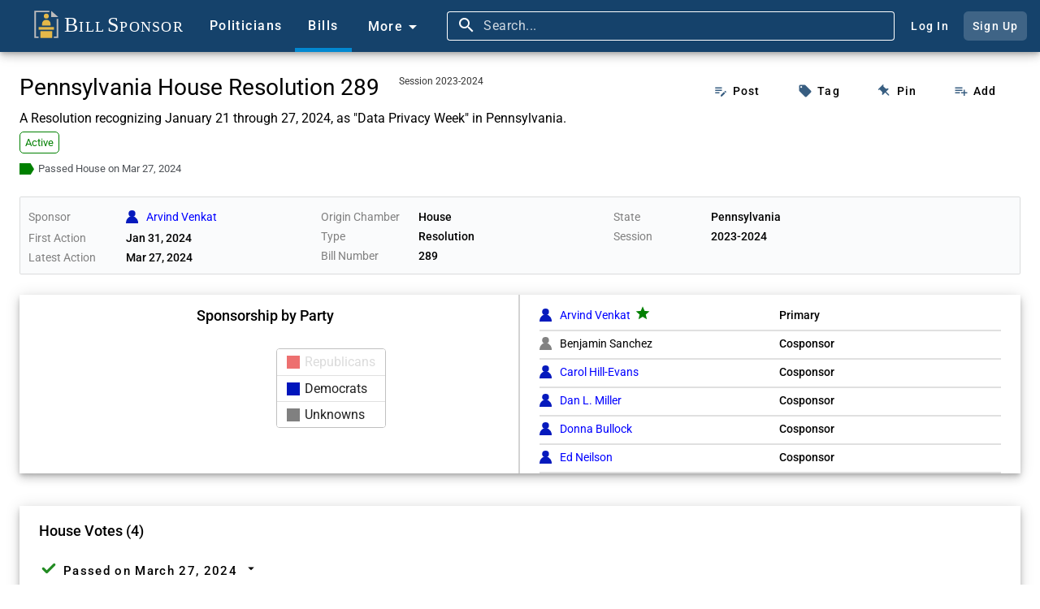

--- FILE ---
content_type: text/html;charset=UTF-8
request_url: https://www.billsponsor.com/bills/522674/pennsylvania-house-resolution-289-session-2023-2024
body_size: 88783
content:
<!DOCTYPE html><html lang="en" theme="automatic"><head>

  <!--Google Search Console ownership verification-->
  <meta name="google-site-verification" content="BektbXB71Xc59-ytKC2SBoiYvQFgTHuyhRJCiM4vEhI">

  <meta charset="utf-8">
  <title>HR 289 - Pennsylvania House (2023-2024) - A Resolution recognizing January 21 through 27, 2024, as "Data Privacy Week" in Pennsylvania. - Bill Sponsor</title>
  <meta name="description" content="Analysis of public record to itemize the work of elected members of Congress in the United States of America, and provide an online tool for their constituents to spread the word about it. Take a look at what bills your senators and house representatives are working on today.">
  <meta name="keywords" content="united states, congress, government, bill, law, sponsor, senate, house of representatives, senator, election, ballot">
  <base href="/">

  <meta name="viewport" content="width=device-width, initial-scale=1">
  <link rel="icon" type="image/x-icon" href="favicon.ico?v=2">

  <!-- Facebook -->
  <meta property="og:type" content="website">
  <meta property="og:title" content="HR 289 - Bill Sponsor">
  <meta property="og:description" content="A Resolution recognizing January 21 through 27, 2024, as &quot;Data Privacy Week&quot; in Pennsylvania.">
  <meta property="og:image" content="https://www.billsponsor.com/assets/images/bill_sponsor_logo.png">

  <!-- Twitter -->
  <meta name="twitter:card" content="summary">
  <meta name="twitter:site" content="@billsponsor">
  <meta name="twitter:title" content="HR 289 - Bill Sponsor">
  <meta name="twitter:description" content="A Resolution recognizing January 21 through 27, 2024, as &quot;Data Privacy Week&quot; in Pennsylvania.">
  <meta name="twitter:image" content="https://www.billsponsor.com/assets/images/bill_sponsor_logo.png">

  <!--Font Awesome-->
  <link rel="stylesheet" href="https://cdnjs.cloudflare.com/ajax/libs/font-awesome/6.4.2/css/all.min.css" integrity="sha512-z3gLpd7yknf1YoNbCzqRKc4qyor8gaKU1qmn+CShxbuBusANI9QpRohGBreCFkKxLhei6S9CQXFEbbKuqLg0DA==" crossorigin="anonymous" referrerpolicy="no-referrer">

  <link rel="preconnect" href="https://fonts.googleapis.com">
  <link rel="preconnect" href="https://fonts.gstatic.com" crossorigin="">
  <style>@font-face{font-family:'Roboto';font-style:normal;font-weight:300;font-stretch:100%;font-display:swap;src:url(https://fonts.gstatic.com/s/roboto/v49/KFO7CnqEu92Fr1ME7kSn66aGLdTylUAMa3GUBGEe.woff2) format('woff2');unicode-range:U+0460-052F, U+1C80-1C8A, U+20B4, U+2DE0-2DFF, U+A640-A69F, U+FE2E-FE2F;}@font-face{font-family:'Roboto';font-style:normal;font-weight:300;font-stretch:100%;font-display:swap;src:url(https://fonts.gstatic.com/s/roboto/v49/KFO7CnqEu92Fr1ME7kSn66aGLdTylUAMa3iUBGEe.woff2) format('woff2');unicode-range:U+0301, U+0400-045F, U+0490-0491, U+04B0-04B1, U+2116;}@font-face{font-family:'Roboto';font-style:normal;font-weight:300;font-stretch:100%;font-display:swap;src:url(https://fonts.gstatic.com/s/roboto/v49/KFO7CnqEu92Fr1ME7kSn66aGLdTylUAMa3CUBGEe.woff2) format('woff2');unicode-range:U+1F00-1FFF;}@font-face{font-family:'Roboto';font-style:normal;font-weight:300;font-stretch:100%;font-display:swap;src:url(https://fonts.gstatic.com/s/roboto/v49/KFO7CnqEu92Fr1ME7kSn66aGLdTylUAMa3-UBGEe.woff2) format('woff2');unicode-range:U+0370-0377, U+037A-037F, U+0384-038A, U+038C, U+038E-03A1, U+03A3-03FF;}@font-face{font-family:'Roboto';font-style:normal;font-weight:300;font-stretch:100%;font-display:swap;src:url(https://fonts.gstatic.com/s/roboto/v49/KFO7CnqEu92Fr1ME7kSn66aGLdTylUAMawCUBGEe.woff2) format('woff2');unicode-range:U+0302-0303, U+0305, U+0307-0308, U+0310, U+0312, U+0315, U+031A, U+0326-0327, U+032C, U+032F-0330, U+0332-0333, U+0338, U+033A, U+0346, U+034D, U+0391-03A1, U+03A3-03A9, U+03B1-03C9, U+03D1, U+03D5-03D6, U+03F0-03F1, U+03F4-03F5, U+2016-2017, U+2034-2038, U+203C, U+2040, U+2043, U+2047, U+2050, U+2057, U+205F, U+2070-2071, U+2074-208E, U+2090-209C, U+20D0-20DC, U+20E1, U+20E5-20EF, U+2100-2112, U+2114-2115, U+2117-2121, U+2123-214F, U+2190, U+2192, U+2194-21AE, U+21B0-21E5, U+21F1-21F2, U+21F4-2211, U+2213-2214, U+2216-22FF, U+2308-230B, U+2310, U+2319, U+231C-2321, U+2336-237A, U+237C, U+2395, U+239B-23B7, U+23D0, U+23DC-23E1, U+2474-2475, U+25AF, U+25B3, U+25B7, U+25BD, U+25C1, U+25CA, U+25CC, U+25FB, U+266D-266F, U+27C0-27FF, U+2900-2AFF, U+2B0E-2B11, U+2B30-2B4C, U+2BFE, U+3030, U+FF5B, U+FF5D, U+1D400-1D7FF, U+1EE00-1EEFF;}@font-face{font-family:'Roboto';font-style:normal;font-weight:300;font-stretch:100%;font-display:swap;src:url(https://fonts.gstatic.com/s/roboto/v49/KFO7CnqEu92Fr1ME7kSn66aGLdTylUAMaxKUBGEe.woff2) format('woff2');unicode-range:U+0001-000C, U+000E-001F, U+007F-009F, U+20DD-20E0, U+20E2-20E4, U+2150-218F, U+2190, U+2192, U+2194-2199, U+21AF, U+21E6-21F0, U+21F3, U+2218-2219, U+2299, U+22C4-22C6, U+2300-243F, U+2440-244A, U+2460-24FF, U+25A0-27BF, U+2800-28FF, U+2921-2922, U+2981, U+29BF, U+29EB, U+2B00-2BFF, U+4DC0-4DFF, U+FFF9-FFFB, U+10140-1018E, U+10190-1019C, U+101A0, U+101D0-101FD, U+102E0-102FB, U+10E60-10E7E, U+1D2C0-1D2D3, U+1D2E0-1D37F, U+1F000-1F0FF, U+1F100-1F1AD, U+1F1E6-1F1FF, U+1F30D-1F30F, U+1F315, U+1F31C, U+1F31E, U+1F320-1F32C, U+1F336, U+1F378, U+1F37D, U+1F382, U+1F393-1F39F, U+1F3A7-1F3A8, U+1F3AC-1F3AF, U+1F3C2, U+1F3C4-1F3C6, U+1F3CA-1F3CE, U+1F3D4-1F3E0, U+1F3ED, U+1F3F1-1F3F3, U+1F3F5-1F3F7, U+1F408, U+1F415, U+1F41F, U+1F426, U+1F43F, U+1F441-1F442, U+1F444, U+1F446-1F449, U+1F44C-1F44E, U+1F453, U+1F46A, U+1F47D, U+1F4A3, U+1F4B0, U+1F4B3, U+1F4B9, U+1F4BB, U+1F4BF, U+1F4C8-1F4CB, U+1F4D6, U+1F4DA, U+1F4DF, U+1F4E3-1F4E6, U+1F4EA-1F4ED, U+1F4F7, U+1F4F9-1F4FB, U+1F4FD-1F4FE, U+1F503, U+1F507-1F50B, U+1F50D, U+1F512-1F513, U+1F53E-1F54A, U+1F54F-1F5FA, U+1F610, U+1F650-1F67F, U+1F687, U+1F68D, U+1F691, U+1F694, U+1F698, U+1F6AD, U+1F6B2, U+1F6B9-1F6BA, U+1F6BC, U+1F6C6-1F6CF, U+1F6D3-1F6D7, U+1F6E0-1F6EA, U+1F6F0-1F6F3, U+1F6F7-1F6FC, U+1F700-1F7FF, U+1F800-1F80B, U+1F810-1F847, U+1F850-1F859, U+1F860-1F887, U+1F890-1F8AD, U+1F8B0-1F8BB, U+1F8C0-1F8C1, U+1F900-1F90B, U+1F93B, U+1F946, U+1F984, U+1F996, U+1F9E9, U+1FA00-1FA6F, U+1FA70-1FA7C, U+1FA80-1FA89, U+1FA8F-1FAC6, U+1FACE-1FADC, U+1FADF-1FAE9, U+1FAF0-1FAF8, U+1FB00-1FBFF;}@font-face{font-family:'Roboto';font-style:normal;font-weight:300;font-stretch:100%;font-display:swap;src:url(https://fonts.gstatic.com/s/roboto/v49/KFO7CnqEu92Fr1ME7kSn66aGLdTylUAMa3OUBGEe.woff2) format('woff2');unicode-range:U+0102-0103, U+0110-0111, U+0128-0129, U+0168-0169, U+01A0-01A1, U+01AF-01B0, U+0300-0301, U+0303-0304, U+0308-0309, U+0323, U+0329, U+1EA0-1EF9, U+20AB;}@font-face{font-family:'Roboto';font-style:normal;font-weight:300;font-stretch:100%;font-display:swap;src:url(https://fonts.gstatic.com/s/roboto/v49/KFO7CnqEu92Fr1ME7kSn66aGLdTylUAMa3KUBGEe.woff2) format('woff2');unicode-range:U+0100-02BA, U+02BD-02C5, U+02C7-02CC, U+02CE-02D7, U+02DD-02FF, U+0304, U+0308, U+0329, U+1D00-1DBF, U+1E00-1E9F, U+1EF2-1EFF, U+2020, U+20A0-20AB, U+20AD-20C0, U+2113, U+2C60-2C7F, U+A720-A7FF;}@font-face{font-family:'Roboto';font-style:normal;font-weight:300;font-stretch:100%;font-display:swap;src:url(https://fonts.gstatic.com/s/roboto/v49/KFO7CnqEu92Fr1ME7kSn66aGLdTylUAMa3yUBA.woff2) format('woff2');unicode-range:U+0000-00FF, U+0131, U+0152-0153, U+02BB-02BC, U+02C6, U+02DA, U+02DC, U+0304, U+0308, U+0329, U+2000-206F, U+20AC, U+2122, U+2191, U+2193, U+2212, U+2215, U+FEFF, U+FFFD;}@font-face{font-family:'Roboto';font-style:normal;font-weight:400;font-stretch:100%;font-display:swap;src:url(https://fonts.gstatic.com/s/roboto/v49/KFO7CnqEu92Fr1ME7kSn66aGLdTylUAMa3GUBGEe.woff2) format('woff2');unicode-range:U+0460-052F, U+1C80-1C8A, U+20B4, U+2DE0-2DFF, U+A640-A69F, U+FE2E-FE2F;}@font-face{font-family:'Roboto';font-style:normal;font-weight:400;font-stretch:100%;font-display:swap;src:url(https://fonts.gstatic.com/s/roboto/v49/KFO7CnqEu92Fr1ME7kSn66aGLdTylUAMa3iUBGEe.woff2) format('woff2');unicode-range:U+0301, U+0400-045F, U+0490-0491, U+04B0-04B1, U+2116;}@font-face{font-family:'Roboto';font-style:normal;font-weight:400;font-stretch:100%;font-display:swap;src:url(https://fonts.gstatic.com/s/roboto/v49/KFO7CnqEu92Fr1ME7kSn66aGLdTylUAMa3CUBGEe.woff2) format('woff2');unicode-range:U+1F00-1FFF;}@font-face{font-family:'Roboto';font-style:normal;font-weight:400;font-stretch:100%;font-display:swap;src:url(https://fonts.gstatic.com/s/roboto/v49/KFO7CnqEu92Fr1ME7kSn66aGLdTylUAMa3-UBGEe.woff2) format('woff2');unicode-range:U+0370-0377, U+037A-037F, U+0384-038A, U+038C, U+038E-03A1, U+03A3-03FF;}@font-face{font-family:'Roboto';font-style:normal;font-weight:400;font-stretch:100%;font-display:swap;src:url(https://fonts.gstatic.com/s/roboto/v49/KFO7CnqEu92Fr1ME7kSn66aGLdTylUAMawCUBGEe.woff2) format('woff2');unicode-range:U+0302-0303, U+0305, U+0307-0308, U+0310, U+0312, U+0315, U+031A, U+0326-0327, U+032C, U+032F-0330, U+0332-0333, U+0338, U+033A, U+0346, U+034D, U+0391-03A1, U+03A3-03A9, U+03B1-03C9, U+03D1, U+03D5-03D6, U+03F0-03F1, U+03F4-03F5, U+2016-2017, U+2034-2038, U+203C, U+2040, U+2043, U+2047, U+2050, U+2057, U+205F, U+2070-2071, U+2074-208E, U+2090-209C, U+20D0-20DC, U+20E1, U+20E5-20EF, U+2100-2112, U+2114-2115, U+2117-2121, U+2123-214F, U+2190, U+2192, U+2194-21AE, U+21B0-21E5, U+21F1-21F2, U+21F4-2211, U+2213-2214, U+2216-22FF, U+2308-230B, U+2310, U+2319, U+231C-2321, U+2336-237A, U+237C, U+2395, U+239B-23B7, U+23D0, U+23DC-23E1, U+2474-2475, U+25AF, U+25B3, U+25B7, U+25BD, U+25C1, U+25CA, U+25CC, U+25FB, U+266D-266F, U+27C0-27FF, U+2900-2AFF, U+2B0E-2B11, U+2B30-2B4C, U+2BFE, U+3030, U+FF5B, U+FF5D, U+1D400-1D7FF, U+1EE00-1EEFF;}@font-face{font-family:'Roboto';font-style:normal;font-weight:400;font-stretch:100%;font-display:swap;src:url(https://fonts.gstatic.com/s/roboto/v49/KFO7CnqEu92Fr1ME7kSn66aGLdTylUAMaxKUBGEe.woff2) format('woff2');unicode-range:U+0001-000C, U+000E-001F, U+007F-009F, U+20DD-20E0, U+20E2-20E4, U+2150-218F, U+2190, U+2192, U+2194-2199, U+21AF, U+21E6-21F0, U+21F3, U+2218-2219, U+2299, U+22C4-22C6, U+2300-243F, U+2440-244A, U+2460-24FF, U+25A0-27BF, U+2800-28FF, U+2921-2922, U+2981, U+29BF, U+29EB, U+2B00-2BFF, U+4DC0-4DFF, U+FFF9-FFFB, U+10140-1018E, U+10190-1019C, U+101A0, U+101D0-101FD, U+102E0-102FB, U+10E60-10E7E, U+1D2C0-1D2D3, U+1D2E0-1D37F, U+1F000-1F0FF, U+1F100-1F1AD, U+1F1E6-1F1FF, U+1F30D-1F30F, U+1F315, U+1F31C, U+1F31E, U+1F320-1F32C, U+1F336, U+1F378, U+1F37D, U+1F382, U+1F393-1F39F, U+1F3A7-1F3A8, U+1F3AC-1F3AF, U+1F3C2, U+1F3C4-1F3C6, U+1F3CA-1F3CE, U+1F3D4-1F3E0, U+1F3ED, U+1F3F1-1F3F3, U+1F3F5-1F3F7, U+1F408, U+1F415, U+1F41F, U+1F426, U+1F43F, U+1F441-1F442, U+1F444, U+1F446-1F449, U+1F44C-1F44E, U+1F453, U+1F46A, U+1F47D, U+1F4A3, U+1F4B0, U+1F4B3, U+1F4B9, U+1F4BB, U+1F4BF, U+1F4C8-1F4CB, U+1F4D6, U+1F4DA, U+1F4DF, U+1F4E3-1F4E6, U+1F4EA-1F4ED, U+1F4F7, U+1F4F9-1F4FB, U+1F4FD-1F4FE, U+1F503, U+1F507-1F50B, U+1F50D, U+1F512-1F513, U+1F53E-1F54A, U+1F54F-1F5FA, U+1F610, U+1F650-1F67F, U+1F687, U+1F68D, U+1F691, U+1F694, U+1F698, U+1F6AD, U+1F6B2, U+1F6B9-1F6BA, U+1F6BC, U+1F6C6-1F6CF, U+1F6D3-1F6D7, U+1F6E0-1F6EA, U+1F6F0-1F6F3, U+1F6F7-1F6FC, U+1F700-1F7FF, U+1F800-1F80B, U+1F810-1F847, U+1F850-1F859, U+1F860-1F887, U+1F890-1F8AD, U+1F8B0-1F8BB, U+1F8C0-1F8C1, U+1F900-1F90B, U+1F93B, U+1F946, U+1F984, U+1F996, U+1F9E9, U+1FA00-1FA6F, U+1FA70-1FA7C, U+1FA80-1FA89, U+1FA8F-1FAC6, U+1FACE-1FADC, U+1FADF-1FAE9, U+1FAF0-1FAF8, U+1FB00-1FBFF;}@font-face{font-family:'Roboto';font-style:normal;font-weight:400;font-stretch:100%;font-display:swap;src:url(https://fonts.gstatic.com/s/roboto/v49/KFO7CnqEu92Fr1ME7kSn66aGLdTylUAMa3OUBGEe.woff2) format('woff2');unicode-range:U+0102-0103, U+0110-0111, U+0128-0129, U+0168-0169, U+01A0-01A1, U+01AF-01B0, U+0300-0301, U+0303-0304, U+0308-0309, U+0323, U+0329, U+1EA0-1EF9, U+20AB;}@font-face{font-family:'Roboto';font-style:normal;font-weight:400;font-stretch:100%;font-display:swap;src:url(https://fonts.gstatic.com/s/roboto/v49/KFO7CnqEu92Fr1ME7kSn66aGLdTylUAMa3KUBGEe.woff2) format('woff2');unicode-range:U+0100-02BA, U+02BD-02C5, U+02C7-02CC, U+02CE-02D7, U+02DD-02FF, U+0304, U+0308, U+0329, U+1D00-1DBF, U+1E00-1E9F, U+1EF2-1EFF, U+2020, U+20A0-20AB, U+20AD-20C0, U+2113, U+2C60-2C7F, U+A720-A7FF;}@font-face{font-family:'Roboto';font-style:normal;font-weight:400;font-stretch:100%;font-display:swap;src:url(https://fonts.gstatic.com/s/roboto/v49/KFO7CnqEu92Fr1ME7kSn66aGLdTylUAMa3yUBA.woff2) format('woff2');unicode-range:U+0000-00FF, U+0131, U+0152-0153, U+02BB-02BC, U+02C6, U+02DA, U+02DC, U+0304, U+0308, U+0329, U+2000-206F, U+20AC, U+2122, U+2191, U+2193, U+2212, U+2215, U+FEFF, U+FFFD;}@font-face{font-family:'Roboto';font-style:normal;font-weight:500;font-stretch:100%;font-display:swap;src:url(https://fonts.gstatic.com/s/roboto/v49/KFO7CnqEu92Fr1ME7kSn66aGLdTylUAMa3GUBGEe.woff2) format('woff2');unicode-range:U+0460-052F, U+1C80-1C8A, U+20B4, U+2DE0-2DFF, U+A640-A69F, U+FE2E-FE2F;}@font-face{font-family:'Roboto';font-style:normal;font-weight:500;font-stretch:100%;font-display:swap;src:url(https://fonts.gstatic.com/s/roboto/v49/KFO7CnqEu92Fr1ME7kSn66aGLdTylUAMa3iUBGEe.woff2) format('woff2');unicode-range:U+0301, U+0400-045F, U+0490-0491, U+04B0-04B1, U+2116;}@font-face{font-family:'Roboto';font-style:normal;font-weight:500;font-stretch:100%;font-display:swap;src:url(https://fonts.gstatic.com/s/roboto/v49/KFO7CnqEu92Fr1ME7kSn66aGLdTylUAMa3CUBGEe.woff2) format('woff2');unicode-range:U+1F00-1FFF;}@font-face{font-family:'Roboto';font-style:normal;font-weight:500;font-stretch:100%;font-display:swap;src:url(https://fonts.gstatic.com/s/roboto/v49/KFO7CnqEu92Fr1ME7kSn66aGLdTylUAMa3-UBGEe.woff2) format('woff2');unicode-range:U+0370-0377, U+037A-037F, U+0384-038A, U+038C, U+038E-03A1, U+03A3-03FF;}@font-face{font-family:'Roboto';font-style:normal;font-weight:500;font-stretch:100%;font-display:swap;src:url(https://fonts.gstatic.com/s/roboto/v49/KFO7CnqEu92Fr1ME7kSn66aGLdTylUAMawCUBGEe.woff2) format('woff2');unicode-range:U+0302-0303, U+0305, U+0307-0308, U+0310, U+0312, U+0315, U+031A, U+0326-0327, U+032C, U+032F-0330, U+0332-0333, U+0338, U+033A, U+0346, U+034D, U+0391-03A1, U+03A3-03A9, U+03B1-03C9, U+03D1, U+03D5-03D6, U+03F0-03F1, U+03F4-03F5, U+2016-2017, U+2034-2038, U+203C, U+2040, U+2043, U+2047, U+2050, U+2057, U+205F, U+2070-2071, U+2074-208E, U+2090-209C, U+20D0-20DC, U+20E1, U+20E5-20EF, U+2100-2112, U+2114-2115, U+2117-2121, U+2123-214F, U+2190, U+2192, U+2194-21AE, U+21B0-21E5, U+21F1-21F2, U+21F4-2211, U+2213-2214, U+2216-22FF, U+2308-230B, U+2310, U+2319, U+231C-2321, U+2336-237A, U+237C, U+2395, U+239B-23B7, U+23D0, U+23DC-23E1, U+2474-2475, U+25AF, U+25B3, U+25B7, U+25BD, U+25C1, U+25CA, U+25CC, U+25FB, U+266D-266F, U+27C0-27FF, U+2900-2AFF, U+2B0E-2B11, U+2B30-2B4C, U+2BFE, U+3030, U+FF5B, U+FF5D, U+1D400-1D7FF, U+1EE00-1EEFF;}@font-face{font-family:'Roboto';font-style:normal;font-weight:500;font-stretch:100%;font-display:swap;src:url(https://fonts.gstatic.com/s/roboto/v49/KFO7CnqEu92Fr1ME7kSn66aGLdTylUAMaxKUBGEe.woff2) format('woff2');unicode-range:U+0001-000C, U+000E-001F, U+007F-009F, U+20DD-20E0, U+20E2-20E4, U+2150-218F, U+2190, U+2192, U+2194-2199, U+21AF, U+21E6-21F0, U+21F3, U+2218-2219, U+2299, U+22C4-22C6, U+2300-243F, U+2440-244A, U+2460-24FF, U+25A0-27BF, U+2800-28FF, U+2921-2922, U+2981, U+29BF, U+29EB, U+2B00-2BFF, U+4DC0-4DFF, U+FFF9-FFFB, U+10140-1018E, U+10190-1019C, U+101A0, U+101D0-101FD, U+102E0-102FB, U+10E60-10E7E, U+1D2C0-1D2D3, U+1D2E0-1D37F, U+1F000-1F0FF, U+1F100-1F1AD, U+1F1E6-1F1FF, U+1F30D-1F30F, U+1F315, U+1F31C, U+1F31E, U+1F320-1F32C, U+1F336, U+1F378, U+1F37D, U+1F382, U+1F393-1F39F, U+1F3A7-1F3A8, U+1F3AC-1F3AF, U+1F3C2, U+1F3C4-1F3C6, U+1F3CA-1F3CE, U+1F3D4-1F3E0, U+1F3ED, U+1F3F1-1F3F3, U+1F3F5-1F3F7, U+1F408, U+1F415, U+1F41F, U+1F426, U+1F43F, U+1F441-1F442, U+1F444, U+1F446-1F449, U+1F44C-1F44E, U+1F453, U+1F46A, U+1F47D, U+1F4A3, U+1F4B0, U+1F4B3, U+1F4B9, U+1F4BB, U+1F4BF, U+1F4C8-1F4CB, U+1F4D6, U+1F4DA, U+1F4DF, U+1F4E3-1F4E6, U+1F4EA-1F4ED, U+1F4F7, U+1F4F9-1F4FB, U+1F4FD-1F4FE, U+1F503, U+1F507-1F50B, U+1F50D, U+1F512-1F513, U+1F53E-1F54A, U+1F54F-1F5FA, U+1F610, U+1F650-1F67F, U+1F687, U+1F68D, U+1F691, U+1F694, U+1F698, U+1F6AD, U+1F6B2, U+1F6B9-1F6BA, U+1F6BC, U+1F6C6-1F6CF, U+1F6D3-1F6D7, U+1F6E0-1F6EA, U+1F6F0-1F6F3, U+1F6F7-1F6FC, U+1F700-1F7FF, U+1F800-1F80B, U+1F810-1F847, U+1F850-1F859, U+1F860-1F887, U+1F890-1F8AD, U+1F8B0-1F8BB, U+1F8C0-1F8C1, U+1F900-1F90B, U+1F93B, U+1F946, U+1F984, U+1F996, U+1F9E9, U+1FA00-1FA6F, U+1FA70-1FA7C, U+1FA80-1FA89, U+1FA8F-1FAC6, U+1FACE-1FADC, U+1FADF-1FAE9, U+1FAF0-1FAF8, U+1FB00-1FBFF;}@font-face{font-family:'Roboto';font-style:normal;font-weight:500;font-stretch:100%;font-display:swap;src:url(https://fonts.gstatic.com/s/roboto/v49/KFO7CnqEu92Fr1ME7kSn66aGLdTylUAMa3OUBGEe.woff2) format('woff2');unicode-range:U+0102-0103, U+0110-0111, U+0128-0129, U+0168-0169, U+01A0-01A1, U+01AF-01B0, U+0300-0301, U+0303-0304, U+0308-0309, U+0323, U+0329, U+1EA0-1EF9, U+20AB;}@font-face{font-family:'Roboto';font-style:normal;font-weight:500;font-stretch:100%;font-display:swap;src:url(https://fonts.gstatic.com/s/roboto/v49/KFO7CnqEu92Fr1ME7kSn66aGLdTylUAMa3KUBGEe.woff2) format('woff2');unicode-range:U+0100-02BA, U+02BD-02C5, U+02C7-02CC, U+02CE-02D7, U+02DD-02FF, U+0304, U+0308, U+0329, U+1D00-1DBF, U+1E00-1E9F, U+1EF2-1EFF, U+2020, U+20A0-20AB, U+20AD-20C0, U+2113, U+2C60-2C7F, U+A720-A7FF;}@font-face{font-family:'Roboto';font-style:normal;font-weight:500;font-stretch:100%;font-display:swap;src:url(https://fonts.gstatic.com/s/roboto/v49/KFO7CnqEu92Fr1ME7kSn66aGLdTylUAMa3yUBA.woff2) format('woff2');unicode-range:U+0000-00FF, U+0131, U+0152-0153, U+02BB-02BC, U+02C6, U+02DA, U+02DC, U+0304, U+0308, U+0329, U+2000-206F, U+20AC, U+2122, U+2191, U+2193, U+2212, U+2215, U+FEFF, U+FFFD;}</style>
  <style>@font-face{font-family:'Material Icons';font-style:normal;font-weight:400;src:url(https://fonts.gstatic.com/s/materialicons/v145/flUhRq6tzZclQEJ-Vdg-IuiaDsNc.woff2) format('woff2');}.material-icons{font-family:'Material Icons';font-weight:normal;font-style:normal;font-size:24px;line-height:1;letter-spacing:normal;text-transform:none;display:inline-block;white-space:nowrap;word-wrap:normal;direction:ltr;-webkit-font-feature-settings:'liga';-webkit-font-smoothing:antialiased;}</style>

<link rel="stylesheet" href="styles-VFLABYJE.css"><style ng-app-id="ng">.app-toolbar[_ngcontent-ng-c2708714345]{top:0;left:0;width:100%!important;min-height:64px!important;height:64px!important}.app-toolbar-fixed[_ngcontent-ng-c2708714345]{position:fixed;z-index:2}.app-toolbar-not-fixed[_ngcontent-ng-c2708714345]{position:absolute;z-index:unset}.app-toolbar[_ngcontent-ng-c2708714345]   a[_ngcontent-ng-c2708714345]:hover{text-decoration:none}  .home-image-container .mat-button-focus-overlay{background-color:#e3e8ed}.home-image-container[_ngcontent-ng-c2708714345]{margin-left:8px}.home-image-text[_ngcontent-ng-c2708714345]{font-family:Times New Roman,Times,serif;color:#fff;font-size:18px;font-weight:400}.home-image-text-larger[_ngcontent-ng-c2708714345]{font-size:26px;padding-left:3px}.home-image-button[_ngcontent-ng-c2708714345]{border-radius:0;margin-right:0;height:64px}.home-image[_ngcontent-ng-c2708714345]{width:36px;height:34px;padding-right:2px;margin-bottom:5px}.home-small-image-button[_ngcontent-ng-c2708714345]{border-radius:0;margin-right:0;height:64px}.home-small-image[_ngcontent-ng-c2708714345]{width:32px;height:32px;margin-top:16px}  .toolbar-item .mat-button-focus-overlay{background-color:#e3e8ed}.toolbar-item[_ngcontent-ng-c2708714345], .more-menu-button[_ngcontent-ng-c2708714345], .account-button[_ngcontent-ng-c2708714345]{color:#fff}.toolbar-item[_ngcontent-ng-c2708714345], .more-menu-button[_ngcontent-ng-c2708714345]{border-radius:0;border-width:5px;font-family:Roboto,Helvetica Neue,sans-serif;height:64px}.more-menu-button[_ngcontent-ng-c2708714345]{padding-top:2px}.active-toolbar-item[_ngcontent-ng-c2708714345]{border-bottom-style:solid;border-bottom-color:#0288d1}.active-toolbar-item[_ngcontent-ng-c2708714345]     .mdc-button__label{margin-bottom:-5px}.bills-toolbar-item-container[_ngcontent-ng-c2708714345], .politicians-toolbar-item-container[_ngcontent-ng-c2708714345]{height:64px}.search-bar[_ngcontent-ng-c2708714345]{height:64px;display:inline;font-size:14px}  .search-button-container:hover{background-color:#385e81}.search-button[_ngcontent-ng-c2708714345], .ellipsis-button[_ngcontent-ng-c2708714345]{height:64px}.search-button[_ngcontent-ng-c2708714345]   .mat-icon[_ngcontent-ng-c2708714345], .ellipsis-button[_ngcontent-ng-c2708714345]   .mat-icon[_ngcontent-ng-c2708714345]{font-size:24px;height:24px;width:24px}.search-button[_ngcontent-ng-c2708714345]   .mat-icon[_ngcontent-ng-c2708714345], .ellipsis-button[_ngcontent-ng-c2708714345]   .mat-icon[_ngcontent-ng-c2708714345]{margin-right:0}.more-menu-content[_ngcontent-ng-c2708714345]{display:flex;flex-direction:column}.more-menu-content-container[_ngcontent-ng-c2708714345]{background-color:#f4f4f4;border-top-color:#323232;border-bottom-color:#d2d2d2;border-top-width:0;border-bottom-width:2px;position:absolute;z-index:1001}.more-menu-content-area[_ngcontent-ng-c2708714345]{float:left;margin:0}.more-menu-content-area-mobile[_ngcontent-ng-c2708714345]{padding:10px 10px 10px 30px}.more-content-close-button-mobile[_ngcontent-ng-c2708714345]{height:44px;color:#4c4c4c}.more-content-your-profile-button-mobile[_ngcontent-ng-c2708714345], .more-content-sign-out-button-mobile[_ngcontent-ng-c2708714345], .more-content-log-in-button-mobile[_ngcontent-ng-c2708714345], .more-content-sign-up-button-mobile[_ngcontent-ng-c2708714345]{background-color:#c7cdd3;color:#000;text-align:center;cursor:pointer;font-size:15px;padding-top:2px;padding-bottom:2px}.more-content-your-profile-button-mobile[_ngcontent-ng-c2708714345], .more-content-log-in-button-mobile[_ngcontent-ng-c2708714345]{margin-top:12px;margin-bottom:12px}.more-content-your-profile-button-mobile[_ngcontent-ng-c2708714345]:hover, .more-content-sign-out-button-mobile[_ngcontent-ng-c2708714345]:hover, .more-content-log-in-button-mobile[_ngcontent-ng-c2708714345]:hover, .more-content-sign-up-button-mobile[_ngcontent-ng-c2708714345]:hover{background-color:#b1b6bc}.account-button-container[_ngcontent-ng-c2708714345]   .mat-mdc-button[_ngcontent-ng-c2708714345]{padding:.75em;border-radius:.4em}.sign-up-button-container[_ngcontent-ng-c2708714345]   .mat-mdc-button[_ngcontent-ng-c2708714345]{background:#e3e8ed33}.account-button[_ngcontent-ng-c2708714345]{line-height:30px}.log-in-button[_ngcontent-ng-c2708714345]{margin-right:8px}.more-menu-content-area-site[_ngcontent-ng-c2708714345]{width:45%}.more-menu-content-area-site-inner-container[_ngcontent-ng-c2708714345]{float:right;margin:0}.more-menu-content-area-themes[_ngcontent-ng-c2708714345]{display:flex;flex-direction:column;width:23%}.more-menu-content-area-additional-content[_ngcontent-ng-c2708714345]{width:32%}.more-menu-content-area-themes-inner-container[_ngcontent-ng-c2708714345]{align-self:center;border-right-color:#d2d2d2;border-right-width:2px;border-right-style:solid;border-left-color:#d2d2d2;border-left-width:2px;border-left-style:solid}.more-content-separator-horizontal[_ngcontent-ng-c2708714345]{border-bottom-color:#d2d2d2;border-bottom-width:2px;border-bottom-style:solid;padding-bottom:10px}.more-menu-title[_ngcontent-ng-c2708714345]{color:#000;padding-bottom:6px}.more-content-text-first-row-item[_ngcontent-ng-c2708714345]{display:inline-block}.more-content-site-text[_ngcontent-ng-c2708714345], .more-content-theme-text[_ngcontent-ng-c2708714345], .more-content-additional-content-text[_ngcontent-ng-c2708714345]{padding:5px;border-radius:2px}.more-content-site-text[_ngcontent-ng-c2708714345]:hover, .more-content-theme-text[_ngcontent-ng-c2708714345]:hover, .more-content-additional-content-text[_ngcontent-ng-c2708714345]:hover{background-color:#d3d3d3;text-decoration:underline!important}.more-content-copyright-container[_ngcontent-ng-c2708714345]{color:#000;padding-top:5px}.more-menu-theme-radio-group[_ngcontent-ng-c2708714345]{display:flex;flex-direction:column}  .more-menu-theme-radio-group .mat-mdc-radio-button.mat-accent .mat-radio-inner-circle{background-color:#5b7b97}  .more-menu-theme-radio-group .mat-mdc-radio-button.mat-accent .mat-radio-outer-circle{border-color:#5b7b97}  .more-menu-theme-radio-group .mat-mdc-radio-button.mat-accent .mdc-radio__inner-circle,   .more-menu-theme-radio-group .mat-mdc-radio-button.mat-accent .mdc-radio__outer-circle{border-color:#5b7b97!important}.more-menu-theme-text[_ngcontent-ng-c2708714345]{font-size:16px;color:#000}.more-menu-themes-ie-warning[_ngcontent-ng-c2708714345]{font-size:12px;line-height:18px;color:gray}.logged-in-user-image-container[_ngcontent-ng-c2708714345]{height:64px;padding-top:14px;z-index:1001;cursor:pointer;padding-right:8px;padding-left:8px;box-sizing:border-box}.logged-in-user-image-container[_ngcontent-ng-c2708714345]:focus-visible{background-color:#385e81;outline:none}.logged-in-user-image-container[_ngcontent-ng-c2708714345]:hover{background-color:#385e81}  .logged-in-user-image-container .avatar{height:36px!important;width:36px!important;border:solid 1px;border-color:#385e81}  .logged-in-user-image-container .avatar-abbreviation{line-height:34px!important;font-size:16px}.remaining-space-filler[_ngcontent-ng-c2708714345]{flex:1 1 auto}.navMenuItem[_ngcontent-ng-c2708714345]{padding-left:20px;padding-bottom:10px}.announcement-banner-container[_ngcontent-ng-c2708714345]{position:relative}.announcement-banner-dismiss-button-container[_ngcontent-ng-c2708714345], .more-content-close-button-container-mobile[_ngcontent-ng-c2708714345]{top:0;right:0;position:absolute}.announcement-banner-dismiss-button[_ngcontent-ng-c2708714345]{height:44px;color:#d3d3d3}.main-page-container[_ngcontent-ng-c2708714345]{min-height:calc(100vh - 64px)}.main-page-container-autocomplete-opened[_ngcontent-ng-c2708714345]{opacity:.6}.toolbar-footer[_ngcontent-ng-c2708714345]{min-height:64px;padding-top:14px;padding-left:10px}.toolbar-footer-on-screen-initially[_ngcontent-ng-c2708714345]{position:fixed;bottom:0}.toolbar-footer-site-links[_ngcontent-ng-c2708714345]{margin-right:20px}.toolbar-footer-content-container[_ngcontent-ng-c2708714345]{height:36px;-ms-flex:0 0 1px;flex:0 0 1px}.toolbar-footer-content-separation[_ngcontent-ng-c2708714345]{padding-right:25px}.toolbar-footer-text[_ngcontent-ng-c2708714345]{display:block;line-height:36px;color:#fff9}.toolbar-footer-social-media-icon-image[_ngcontent-ng-c2708714345]{background-color:#15426b}.toolbar-footer-social-media-icon-image[_ngcontent-ng-c2708714345]:hover{background-color:#5b7b97}.mat-toolbar-row[_ngcontent-ng-c2708714345]{overflow-x:auto;overflow-y:hidden;height:100%}.mat-toolbar-row[_ngcontent-ng-c2708714345]::-webkit-scrollbar{background-color:#15426b;color:#aba499;width:.7rem;height:.5rem}.mat-toolbar-row[_ngcontent-ng-c2708714345]::-webkit-scrollbar-corner{background-color:#15426b}.mat-toolbar-row[_ngcontent-ng-c2708714345]::-webkit-scrollbar-thumb{background-color:#8aa1b5;border:.15rem solid transparent;border-radius:.35rem;background-clip:content-box}.mat-toolbar-row[_ngcontent-ng-c2708714345]::-webkit-scrollbar-thumb:hover{background-color:#ececec}@media (prefers-color-scheme: dark){[theme=automatic][_nghost-ng-c2708714345]   .more-menu-content-container[_ngcontent-ng-c2708714345], [theme=automatic]   [_nghost-ng-c2708714345]   .more-menu-content-container[_ngcontent-ng-c2708714345]{background-color:#424242;border-top-color:#5f5f5f;border-bottom-color:#5f5f5f}[theme=automatic][_nghost-ng-c2708714345]   .more-content-close-button-mobile[_ngcontent-ng-c2708714345], [theme=automatic]   [_nghost-ng-c2708714345]   .more-content-close-button-mobile[_ngcontent-ng-c2708714345]{color:#d3d3d3}[theme=automatic][_nghost-ng-c2708714345]   .more-content-your-profile-button-mobile[_ngcontent-ng-c2708714345], [theme=automatic]   [_nghost-ng-c2708714345]   .more-content-your-profile-button-mobile[_ngcontent-ng-c2708714345], [theme=automatic][_nghost-ng-c2708714345]   .more-content-sign-out-button-mobile[_ngcontent-ng-c2708714345], [theme=automatic]   [_nghost-ng-c2708714345]   .more-content-sign-out-button-mobile[_ngcontent-ng-c2708714345], [theme=automatic][_nghost-ng-c2708714345]   .more-content-log-in-button-mobile[_ngcontent-ng-c2708714345], [theme=automatic]   [_nghost-ng-c2708714345]   .more-content-log-in-button-mobile[_ngcontent-ng-c2708714345], [theme=automatic][_nghost-ng-c2708714345]   .more-content-sign-up-button-mobile[_ngcontent-ng-c2708714345], [theme=automatic]   [_nghost-ng-c2708714345]   .more-content-sign-up-button-mobile[_ngcontent-ng-c2708714345]{background-color:#565656;color:#fff}[theme=automatic][_nghost-ng-c2708714345]   .more-content-your-profile-button-mobile[_ngcontent-ng-c2708714345]:hover, [theme=automatic]   [_nghost-ng-c2708714345]   .more-content-your-profile-button-mobile[_ngcontent-ng-c2708714345]:hover, [theme=automatic][_nghost-ng-c2708714345]   .more-content-sign-out-button-mobile[_ngcontent-ng-c2708714345]:hover, [theme=automatic]   [_nghost-ng-c2708714345]   .more-content-sign-out-button-mobile[_ngcontent-ng-c2708714345]:hover, [theme=automatic][_nghost-ng-c2708714345]   .more-content-log-in-button-mobile[_ngcontent-ng-c2708714345]:hover, [theme=automatic]   [_nghost-ng-c2708714345]   .more-content-log-in-button-mobile[_ngcontent-ng-c2708714345]:hover, [theme=automatic][_nghost-ng-c2708714345]   .more-content-sign-up-button-mobile[_ngcontent-ng-c2708714345]:hover, [theme=automatic]   [_nghost-ng-c2708714345]   .more-content-sign-up-button-mobile[_ngcontent-ng-c2708714345]:hover{background-color:#5f5f5f}[theme=automatic][_nghost-ng-c2708714345]   .more-menu-content-area-themes-inner-container[_ngcontent-ng-c2708714345], [theme=automatic]   [_nghost-ng-c2708714345]   .more-menu-content-area-themes-inner-container[_ngcontent-ng-c2708714345]{border-right-color:#5f5f5f;border-left-color:#5f5f5f}[theme=automatic][_nghost-ng-c2708714345]   .more-content-separator-horizontal[_ngcontent-ng-c2708714345], [theme=automatic]   [_nghost-ng-c2708714345]   .more-content-separator-horizontal[_ngcontent-ng-c2708714345]{border-bottom-color:#5f5f5f}[theme=automatic][_nghost-ng-c2708714345]   .more-menu-title[_ngcontent-ng-c2708714345], [theme=automatic]   [_nghost-ng-c2708714345]   .more-menu-title[_ngcontent-ng-c2708714345]{color:#fff}[theme=automatic][_nghost-ng-c2708714345]   .more-content-site-text[_ngcontent-ng-c2708714345]:hover, [theme=automatic]   [_nghost-ng-c2708714345]   .more-content-site-text[_ngcontent-ng-c2708714345]:hover, [theme=automatic][_nghost-ng-c2708714345]   .more-content-theme-text[_ngcontent-ng-c2708714345]:hover, [theme=automatic]   [_nghost-ng-c2708714345]   .more-content-theme-text[_ngcontent-ng-c2708714345]:hover, [theme=automatic][_nghost-ng-c2708714345]   .more-content-additional-content-text[_ngcontent-ng-c2708714345]:hover, [theme=automatic]   [_nghost-ng-c2708714345]   .more-content-additional-content-text[_ngcontent-ng-c2708714345]:hover{background-color:#565656}[theme=automatic][_nghost-ng-c2708714345]   .more-menu-theme-text[_ngcontent-ng-c2708714345], [theme=automatic]   [_nghost-ng-c2708714345]   .more-menu-theme-text[_ngcontent-ng-c2708714345]{color:#fff}[theme=automatic][_nghost-ng-c2708714345]   .more-menu-themes-ie-warning[_ngcontent-ng-c2708714345], [theme=automatic]   [_nghost-ng-c2708714345]   .more-menu-themes-ie-warning[_ngcontent-ng-c2708714345]{color:#d3d3d3}[theme=automatic][_nghost-ng-c2708714345]   .more-content-copyright-container[_ngcontent-ng-c2708714345], [theme=automatic]   [_nghost-ng-c2708714345]   .more-content-copyright-container[_ngcontent-ng-c2708714345]{color:#fff}[theme=automatic][_nghost-ng-c2708714345]     .more-menu-theme-radio-group .mat-mdc-radio-button.mat-accent .mdc-radio__inner-circle, [theme=automatic]   [_nghost-ng-c2708714345]     .more-menu-theme-radio-group .mat-mdc-radio-button.mat-accent .mdc-radio__inner-circle, [theme=automatic][_nghost-ng-c2708714345]     .more-menu-theme-radio-group .mat-mdc-radio-button.mat-accent .mdc-radio__outer-circle, [theme=automatic]   [_nghost-ng-c2708714345]     .more-menu-theme-radio-group .mat-mdc-radio-button.mat-accent .mdc-radio__outer-circle{border-color:#f7f8fd!important}}[theme=dark][_nghost-ng-c2708714345]   .more-menu-content-container[_ngcontent-ng-c2708714345], [theme=dark]   [_nghost-ng-c2708714345]   .more-menu-content-container[_ngcontent-ng-c2708714345]{background-color:#424242;border-top-color:#5f5f5f;border-bottom-color:#5f5f5f}[theme=dark][_nghost-ng-c2708714345]   .more-content-close-button-mobile[_ngcontent-ng-c2708714345], [theme=dark]   [_nghost-ng-c2708714345]   .more-content-close-button-mobile[_ngcontent-ng-c2708714345]{color:#d3d3d3}[theme=dark][_nghost-ng-c2708714345]   .more-content-your-profile-button-mobile[_ngcontent-ng-c2708714345], [theme=dark]   [_nghost-ng-c2708714345]   .more-content-your-profile-button-mobile[_ngcontent-ng-c2708714345], [theme=dark][_nghost-ng-c2708714345]   .more-content-sign-out-button-mobile[_ngcontent-ng-c2708714345], [theme=dark]   [_nghost-ng-c2708714345]   .more-content-sign-out-button-mobile[_ngcontent-ng-c2708714345], [theme=dark][_nghost-ng-c2708714345]   .more-content-log-in-button-mobile[_ngcontent-ng-c2708714345], [theme=dark]   [_nghost-ng-c2708714345]   .more-content-log-in-button-mobile[_ngcontent-ng-c2708714345], [theme=dark][_nghost-ng-c2708714345]   .more-content-sign-up-button-mobile[_ngcontent-ng-c2708714345], [theme=dark]   [_nghost-ng-c2708714345]   .more-content-sign-up-button-mobile[_ngcontent-ng-c2708714345]{background-color:#565656;color:#fff}[theme=dark][_nghost-ng-c2708714345]   .more-content-your-profile-button-mobile[_ngcontent-ng-c2708714345]:hover, [theme=dark]   [_nghost-ng-c2708714345]   .more-content-your-profile-button-mobile[_ngcontent-ng-c2708714345]:hover, [theme=dark][_nghost-ng-c2708714345]   .more-content-sign-out-button-mobile[_ngcontent-ng-c2708714345]:hover, [theme=dark]   [_nghost-ng-c2708714345]   .more-content-sign-out-button-mobile[_ngcontent-ng-c2708714345]:hover, [theme=dark][_nghost-ng-c2708714345]   .more-content-log-in-button-mobile[_ngcontent-ng-c2708714345]:hover, [theme=dark]   [_nghost-ng-c2708714345]   .more-content-log-in-button-mobile[_ngcontent-ng-c2708714345]:hover, [theme=dark][_nghost-ng-c2708714345]   .more-content-sign-up-button-mobile[_ngcontent-ng-c2708714345]:hover, [theme=dark]   [_nghost-ng-c2708714345]   .more-content-sign-up-button-mobile[_ngcontent-ng-c2708714345]:hover{background-color:#5f5f5f}[theme=dark][_nghost-ng-c2708714345]   .more-menu-content-area-themes-inner-container[_ngcontent-ng-c2708714345], [theme=dark]   [_nghost-ng-c2708714345]   .more-menu-content-area-themes-inner-container[_ngcontent-ng-c2708714345]{border-right-color:#5f5f5f;border-left-color:#5f5f5f}[theme=dark][_nghost-ng-c2708714345]   .more-content-separator-horizontal[_ngcontent-ng-c2708714345], [theme=dark]   [_nghost-ng-c2708714345]   .more-content-separator-horizontal[_ngcontent-ng-c2708714345]{border-bottom-color:#5f5f5f}[theme=dark][_nghost-ng-c2708714345]   .more-menu-title[_ngcontent-ng-c2708714345], [theme=dark]   [_nghost-ng-c2708714345]   .more-menu-title[_ngcontent-ng-c2708714345]{color:#fff}[theme=dark][_nghost-ng-c2708714345]   .more-content-site-text[_ngcontent-ng-c2708714345]:hover, [theme=dark]   [_nghost-ng-c2708714345]   .more-content-site-text[_ngcontent-ng-c2708714345]:hover, [theme=dark][_nghost-ng-c2708714345]   .more-content-theme-text[_ngcontent-ng-c2708714345]:hover, [theme=dark]   [_nghost-ng-c2708714345]   .more-content-theme-text[_ngcontent-ng-c2708714345]:hover, [theme=dark][_nghost-ng-c2708714345]   .more-content-additional-content-text[_ngcontent-ng-c2708714345]:hover, [theme=dark]   [_nghost-ng-c2708714345]   .more-content-additional-content-text[_ngcontent-ng-c2708714345]:hover{background-color:#565656}[theme=dark][_nghost-ng-c2708714345]   .more-menu-theme-text[_ngcontent-ng-c2708714345], [theme=dark]   [_nghost-ng-c2708714345]   .more-menu-theme-text[_ngcontent-ng-c2708714345]{color:#fff}[theme=dark][_nghost-ng-c2708714345]   .more-menu-themes-ie-warning[_ngcontent-ng-c2708714345], [theme=dark]   [_nghost-ng-c2708714345]   .more-menu-themes-ie-warning[_ngcontent-ng-c2708714345]{color:#d3d3d3}[theme=dark][_nghost-ng-c2708714345]   .more-content-copyright-container[_ngcontent-ng-c2708714345], [theme=dark]   [_nghost-ng-c2708714345]   .more-content-copyright-container[_ngcontent-ng-c2708714345]{color:#fff}[theme=dark][_nghost-ng-c2708714345]     .more-menu-theme-radio-group .mat-mdc-radio-button.mat-accent .mdc-radio__inner-circle, [theme=dark]   [_nghost-ng-c2708714345]     .more-menu-theme-radio-group .mat-mdc-radio-button.mat-accent .mdc-radio__inner-circle, [theme=dark][_nghost-ng-c2708714345]     .more-menu-theme-radio-group .mat-mdc-radio-button.mat-accent .mdc-radio__outer-circle, [theme=dark]   [_nghost-ng-c2708714345]     .more-menu-theme-radio-group .mat-mdc-radio-button.mat-accent .mdc-radio__outer-circle{border-color:#f7f8fd!important}@media not all and (min-width: 600px){  .home-small-image-container .mat-mdc-button{width:48px;min-width:1px}  .bills-toolbar-item-container .mat-mdc-button{width:54px;min-width:1px}  .search-button-container .mat-mdc-button{width:48px;min-width:1px}  .ellipsis-button-container .mat-mdc-button{width:48px;min-width:1px}.home-small-image-button[_ngcontent-ng-c2708714345]{margin-left:2px;margin-right:6px}  .app-toolbar .mat-toolbar-row{padding-left:0;padding-right:0}.toolbar-item[_ngcontent-ng-c2708714345], .more-menu-button[_ngcontent-ng-c2708714345], account-button[_ngcontent-ng-c2708714345]{font-size:14px}.more-menu-button-container[_ngcontent-ng-c2708714345]{order:1}  .more-menu-button-container .mat-mdc-button{padding-right:0!important;padding-left:0!important}  .app-toolbar .mat-mdc-button{padding-left:0;padding-right:0}.more-menu-title[_ngcontent-ng-c2708714345]{font-size:18px}.more-menu-theme-radio-button[_ngcontent-ng-c2708714345]{margin:4px 10px 0 5px}.more-menu-theme-text[_ngcontent-ng-c2708714345]{font-size:13px}.announcement-banner-text[_ngcontent-ng-c2708714345]{font-size:14px}.toolbar-footer-text[_ngcontent-ng-c2708714345]{font-size:12px}}@media only screen and (min-width: 600px){.home-small-image-button[_ngcontent-ng-c2708714345]{margin-left:4px}.toolbar-item[_ngcontent-ng-c2708714345], .more-menu-button[_ngcontent-ng-c2708714345], account-button[_ngcontent-ng-c2708714345]{font-size:16px}.more-menu-button-container[_ngcontent-ng-c2708714345]{order:0}  .more-menu-button-container .mat-mdc-button{padding-right:12px!important;padding-left:20px!important}  .app-toolbar .mat-mdc-button{padding-left:16px;padding-right:16px}.more-menu-content[_ngcontent-ng-c2708714345]{flex-direction:row}.more-menu-title[_ngcontent-ng-c2708714345]{font-size:20px}.more-menu-theme-radio-button[_ngcontent-ng-c2708714345]{margin:6px 10px 8px 5px}.more-menu-theme-text[_ngcontent-ng-c2708714345], .announcement-banner-text[_ngcontent-ng-c2708714345]{font-size:16px}.toolbar-footer-text[_ngcontent-ng-c2708714345]{font-size:14px}}@media not all and (min-width: 960px){.search-bar-container[_ngcontent-ng-c2708714345]{padding-left:0;padding-right:0}.more-menu-content-area[_ngcontent-ng-c2708714345]{padding:10px 0}.more-menu-content-area-additional-content-inner-container[_ngcontent-ng-c2708714345]{padding-left:10px}.more-menu-content-area-themes-inner-container[_ngcontent-ng-c2708714345]{padding-right:5px;padding-left:10px}.more-content-text-first-row-item[_ngcontent-ng-c2708714345]{min-width:110px;width:110px}.more-content-site-text[_ngcontent-ng-c2708714345]{font-size:13px}.more-content-theme-text[_ngcontent-ng-c2708714345], .more-content-additional-content-text[_ngcontent-ng-c2708714345]{font-size:14px}.more-content-copyright-container[_ngcontent-ng-c2708714345]{font-size:11px}}@media only screen and (min-width: 960px){.search-bar-container[_ngcontent-ng-c2708714345]{padding-left:18px;padding-right:10px}.more-menu-content[_ngcontent-ng-c2708714345]{padding:1em 0}.more-menu-content-area[_ngcontent-ng-c2708714345]{padding:10px 0}.more-menu-content-area-themes-inner-container[_ngcontent-ng-c2708714345]{padding-right:40px;padding-left:40px}.more-menu-title[_ngcontent-ng-c2708714345]{font-size:22px}.more-content-text-first-row-item[_ngcontent-ng-c2708714345]{min-width:155px;width:155px}.more-content-site-text[_ngcontent-ng-c2708714345]{font-size:14px}.more-content-theme-text[_ngcontent-ng-c2708714345], .more-content-additional-content-text[_ngcontent-ng-c2708714345]{font-size:15px}.more-content-copyright-container[_ngcontent-ng-c2708714345]{font-size:12px}}</style><style ng-app-id="ng">.mat-toolbar{background:var(--mat-toolbar-container-background-color, var(--mat-sys-surface));color:var(--mat-toolbar-container-text-color, var(--mat-sys-on-surface))}.mat-toolbar,.mat-toolbar h1,.mat-toolbar h2,.mat-toolbar h3,.mat-toolbar h4,.mat-toolbar h5,.mat-toolbar h6{font-family:var(--mat-toolbar-title-text-font, var(--mat-sys-title-large-font));font-size:var(--mat-toolbar-title-text-size, var(--mat-sys-title-large-size));line-height:var(--mat-toolbar-title-text-line-height, var(--mat-sys-title-large-line-height));font-weight:var(--mat-toolbar-title-text-weight, var(--mat-sys-title-large-weight));letter-spacing:var(--mat-toolbar-title-text-tracking, var(--mat-sys-title-large-tracking));margin:0}@media(forced-colors: active){.mat-toolbar{outline:solid 1px}}.mat-toolbar .mat-form-field-underline,.mat-toolbar .mat-form-field-ripple,.mat-toolbar .mat-focused .mat-form-field-ripple{background-color:currentColor}.mat-toolbar .mat-form-field-label,.mat-toolbar .mat-focused .mat-form-field-label,.mat-toolbar .mat-select-value,.mat-toolbar .mat-select-arrow,.mat-toolbar .mat-form-field.mat-focused .mat-select-arrow{color:inherit}.mat-toolbar .mat-input-element{caret-color:currentColor}.mat-toolbar .mat-mdc-button-base.mat-mdc-button-base.mat-unthemed{--mdc-text-button-label-text-color:var(--mat-toolbar-container-text-color, var(--mat-sys-on-surface));--mdc-outlined-button-label-text-color:var(--mat-toolbar-container-text-color, var(--mat-sys-on-surface))}.mat-toolbar-row,.mat-toolbar-single-row{display:flex;box-sizing:border-box;padding:0 16px;width:100%;flex-direction:row;align-items:center;white-space:nowrap;height:var(--mat-toolbar-standard-height, 64px)}@media(max-width: 599px){.mat-toolbar-row,.mat-toolbar-single-row{height:var(--mat-toolbar-mobile-height, 56px)}}.mat-toolbar-multiple-rows{display:flex;box-sizing:border-box;flex-direction:column;width:100%;min-height:var(--mat-toolbar-standard-height, 64px)}@media(max-width: 599px){.mat-toolbar-multiple-rows{min-height:var(--mat-toolbar-mobile-height, 56px)}}</style><style ng-app-id="ng">.mat-mdc-button-base{text-decoration:none}.mdc-button{-webkit-user-select:none;user-select:none;position:relative;display:inline-flex;align-items:center;justify-content:center;box-sizing:border-box;min-width:64px;border:none;outline:none;line-height:inherit;-webkit-appearance:none;overflow:visible;vertical-align:middle;background:rgba(0,0,0,0);padding:0 8px}.mdc-button::-moz-focus-inner{padding:0;border:0}.mdc-button:active{outline:none}.mdc-button:hover{cursor:pointer}.mdc-button:disabled{cursor:default;pointer-events:none}.mdc-button[hidden]{display:none}.mdc-button .mdc-button__label{position:relative}.mat-mdc-button{padding:0 var(--mat-text-button-horizontal-padding, 12px);height:var(--mdc-text-button-container-height, 40px);font-family:var(--mdc-text-button-label-text-font, var(--mat-sys-label-large-font));font-size:var(--mdc-text-button-label-text-size, var(--mat-sys-label-large-size));letter-spacing:var(--mdc-text-button-label-text-tracking, var(--mat-sys-label-large-tracking));text-transform:var(--mdc-text-button-label-text-transform);font-weight:var(--mdc-text-button-label-text-weight, var(--mat-sys-label-large-weight))}.mat-mdc-button,.mat-mdc-button .mdc-button__ripple{border-radius:var(--mdc-text-button-container-shape, var(--mat-sys-corner-full))}.mat-mdc-button:not(:disabled){color:var(--mdc-text-button-label-text-color, var(--mat-sys-primary))}.mat-mdc-button[disabled],.mat-mdc-button.mat-mdc-button-disabled{cursor:default;pointer-events:none;color:var(--mdc-text-button-disabled-label-text-color, color-mix(in srgb, var(--mat-sys-on-surface) 38%, transparent))}.mat-mdc-button.mat-mdc-button-disabled-interactive{pointer-events:auto}.mat-mdc-button:has(.material-icons,mat-icon,[matButtonIcon]){padding:0 var(--mat-text-button-with-icon-horizontal-padding, 16px)}.mat-mdc-button>.mat-icon{margin-right:var(--mat-text-button-icon-spacing, 8px);margin-left:var(--mat-text-button-icon-offset, -4px)}[dir=rtl] .mat-mdc-button>.mat-icon{margin-right:var(--mat-text-button-icon-offset, -4px);margin-left:var(--mat-text-button-icon-spacing, 8px)}.mat-mdc-button .mdc-button__label+.mat-icon{margin-right:var(--mat-text-button-icon-offset, -4px);margin-left:var(--mat-text-button-icon-spacing, 8px)}[dir=rtl] .mat-mdc-button .mdc-button__label+.mat-icon{margin-right:var(--mat-text-button-icon-spacing, 8px);margin-left:var(--mat-text-button-icon-offset, -4px)}.mat-mdc-button .mat-ripple-element{background-color:var(--mat-text-button-ripple-color, color-mix(in srgb, var(--mat-sys-primary) calc(var(--mat-sys-pressed-state-layer-opacity) * 100%), transparent))}.mat-mdc-button .mat-mdc-button-persistent-ripple::before{background-color:var(--mat-text-button-state-layer-color, var(--mat-sys-primary))}.mat-mdc-button.mat-mdc-button-disabled .mat-mdc-button-persistent-ripple::before{background-color:var(--mat-text-button-disabled-state-layer-color, var(--mat-sys-on-surface-variant))}.mat-mdc-button:hover .mat-mdc-button-persistent-ripple::before{opacity:var(--mat-text-button-hover-state-layer-opacity, var(--mat-sys-hover-state-layer-opacity))}.mat-mdc-button.cdk-program-focused .mat-mdc-button-persistent-ripple::before,.mat-mdc-button.cdk-keyboard-focused .mat-mdc-button-persistent-ripple::before,.mat-mdc-button.mat-mdc-button-disabled-interactive:focus .mat-mdc-button-persistent-ripple::before{opacity:var(--mat-text-button-focus-state-layer-opacity, var(--mat-sys-focus-state-layer-opacity))}.mat-mdc-button:active .mat-mdc-button-persistent-ripple::before{opacity:var(--mat-text-button-pressed-state-layer-opacity, var(--mat-sys-pressed-state-layer-opacity))}.mat-mdc-button .mat-mdc-button-touch-target{position:absolute;top:50%;height:48px;left:0;right:0;transform:translateY(-50%);display:var(--mat-text-button-touch-target-display, block)}.mat-mdc-unelevated-button{transition:box-shadow 280ms cubic-bezier(0.4, 0, 0.2, 1);height:var(--mdc-filled-button-container-height, 40px);font-family:var(--mdc-filled-button-label-text-font, var(--mat-sys-label-large-font));font-size:var(--mdc-filled-button-label-text-size, var(--mat-sys-label-large-size));letter-spacing:var(--mdc-filled-button-label-text-tracking, var(--mat-sys-label-large-tracking));text-transform:var(--mdc-filled-button-label-text-transform);font-weight:var(--mdc-filled-button-label-text-weight, var(--mat-sys-label-large-weight));padding:0 var(--mat-filled-button-horizontal-padding, 24px)}.mat-mdc-unelevated-button>.mat-icon{margin-right:var(--mat-filled-button-icon-spacing, 8px);margin-left:var(--mat-filled-button-icon-offset, -8px)}[dir=rtl] .mat-mdc-unelevated-button>.mat-icon{margin-right:var(--mat-filled-button-icon-offset, -8px);margin-left:var(--mat-filled-button-icon-spacing, 8px)}.mat-mdc-unelevated-button .mdc-button__label+.mat-icon{margin-right:var(--mat-filled-button-icon-offset, -8px);margin-left:var(--mat-filled-button-icon-spacing, 8px)}[dir=rtl] .mat-mdc-unelevated-button .mdc-button__label+.mat-icon{margin-right:var(--mat-filled-button-icon-spacing, 8px);margin-left:var(--mat-filled-button-icon-offset, -8px)}.mat-mdc-unelevated-button .mat-ripple-element{background-color:var(--mat-filled-button-ripple-color, color-mix(in srgb, var(--mat-sys-on-primary) calc(var(--mat-sys-pressed-state-layer-opacity) * 100%), transparent))}.mat-mdc-unelevated-button .mat-mdc-button-persistent-ripple::before{background-color:var(--mat-filled-button-state-layer-color, var(--mat-sys-on-primary))}.mat-mdc-unelevated-button.mat-mdc-button-disabled .mat-mdc-button-persistent-ripple::before{background-color:var(--mat-filled-button-disabled-state-layer-color, var(--mat-sys-on-surface-variant))}.mat-mdc-unelevated-button:hover .mat-mdc-button-persistent-ripple::before{opacity:var(--mat-filled-button-hover-state-layer-opacity, var(--mat-sys-hover-state-layer-opacity))}.mat-mdc-unelevated-button.cdk-program-focused .mat-mdc-button-persistent-ripple::before,.mat-mdc-unelevated-button.cdk-keyboard-focused .mat-mdc-button-persistent-ripple::before,.mat-mdc-unelevated-button.mat-mdc-button-disabled-interactive:focus .mat-mdc-button-persistent-ripple::before{opacity:var(--mat-filled-button-focus-state-layer-opacity, var(--mat-sys-focus-state-layer-opacity))}.mat-mdc-unelevated-button:active .mat-mdc-button-persistent-ripple::before{opacity:var(--mat-filled-button-pressed-state-layer-opacity, var(--mat-sys-pressed-state-layer-opacity))}.mat-mdc-unelevated-button .mat-mdc-button-touch-target{position:absolute;top:50%;height:48px;left:0;right:0;transform:translateY(-50%);display:var(--mat-filled-button-touch-target-display, block)}.mat-mdc-unelevated-button:not(:disabled){color:var(--mdc-filled-button-label-text-color, var(--mat-sys-on-primary));background-color:var(--mdc-filled-button-container-color, var(--mat-sys-primary))}.mat-mdc-unelevated-button,.mat-mdc-unelevated-button .mdc-button__ripple{border-radius:var(--mdc-filled-button-container-shape, var(--mat-sys-corner-full))}.mat-mdc-unelevated-button[disabled],.mat-mdc-unelevated-button.mat-mdc-button-disabled{cursor:default;pointer-events:none;color:var(--mdc-filled-button-disabled-label-text-color, color-mix(in srgb, var(--mat-sys-on-surface) 38%, transparent));background-color:var(--mdc-filled-button-disabled-container-color, color-mix(in srgb, var(--mat-sys-on-surface) 12%, transparent))}.mat-mdc-unelevated-button.mat-mdc-button-disabled-interactive{pointer-events:auto}.mat-mdc-raised-button{transition:box-shadow 280ms cubic-bezier(0.4, 0, 0.2, 1);box-shadow:var(--mdc-protected-button-container-elevation-shadow, var(--mat-sys-level1));height:var(--mdc-protected-button-container-height, 40px);font-family:var(--mdc-protected-button-label-text-font, var(--mat-sys-label-large-font));font-size:var(--mdc-protected-button-label-text-size, var(--mat-sys-label-large-size));letter-spacing:var(--mdc-protected-button-label-text-tracking, var(--mat-sys-label-large-tracking));text-transform:var(--mdc-protected-button-label-text-transform);font-weight:var(--mdc-protected-button-label-text-weight, var(--mat-sys-label-large-weight));padding:0 var(--mat-protected-button-horizontal-padding, 24px)}.mat-mdc-raised-button>.mat-icon{margin-right:var(--mat-protected-button-icon-spacing, 8px);margin-left:var(--mat-protected-button-icon-offset, -8px)}[dir=rtl] .mat-mdc-raised-button>.mat-icon{margin-right:var(--mat-protected-button-icon-offset, -8px);margin-left:var(--mat-protected-button-icon-spacing, 8px)}.mat-mdc-raised-button .mdc-button__label+.mat-icon{margin-right:var(--mat-protected-button-icon-offset, -8px);margin-left:var(--mat-protected-button-icon-spacing, 8px)}[dir=rtl] .mat-mdc-raised-button .mdc-button__label+.mat-icon{margin-right:var(--mat-protected-button-icon-spacing, 8px);margin-left:var(--mat-protected-button-icon-offset, -8px)}.mat-mdc-raised-button .mat-ripple-element{background-color:var(--mat-protected-button-ripple-color, color-mix(in srgb, var(--mat-sys-primary) calc(var(--mat-sys-pressed-state-layer-opacity) * 100%), transparent))}.mat-mdc-raised-button .mat-mdc-button-persistent-ripple::before{background-color:var(--mat-protected-button-state-layer-color, var(--mat-sys-primary))}.mat-mdc-raised-button.mat-mdc-button-disabled .mat-mdc-button-persistent-ripple::before{background-color:var(--mat-protected-button-disabled-state-layer-color, var(--mat-sys-on-surface-variant))}.mat-mdc-raised-button:hover .mat-mdc-button-persistent-ripple::before{opacity:var(--mat-protected-button-hover-state-layer-opacity, var(--mat-sys-hover-state-layer-opacity))}.mat-mdc-raised-button.cdk-program-focused .mat-mdc-button-persistent-ripple::before,.mat-mdc-raised-button.cdk-keyboard-focused .mat-mdc-button-persistent-ripple::before,.mat-mdc-raised-button.mat-mdc-button-disabled-interactive:focus .mat-mdc-button-persistent-ripple::before{opacity:var(--mat-protected-button-focus-state-layer-opacity, var(--mat-sys-focus-state-layer-opacity))}.mat-mdc-raised-button:active .mat-mdc-button-persistent-ripple::before{opacity:var(--mat-protected-button-pressed-state-layer-opacity, var(--mat-sys-pressed-state-layer-opacity))}.mat-mdc-raised-button .mat-mdc-button-touch-target{position:absolute;top:50%;height:48px;left:0;right:0;transform:translateY(-50%);display:var(--mat-protected-button-touch-target-display, block)}.mat-mdc-raised-button:not(:disabled){color:var(--mdc-protected-button-label-text-color, var(--mat-sys-primary));background-color:var(--mdc-protected-button-container-color, var(--mat-sys-surface))}.mat-mdc-raised-button,.mat-mdc-raised-button .mdc-button__ripple{border-radius:var(--mdc-protected-button-container-shape, var(--mat-sys-corner-full))}.mat-mdc-raised-button:hover{box-shadow:var(--mdc-protected-button-hover-container-elevation-shadow, var(--mat-sys-level2))}.mat-mdc-raised-button:focus{box-shadow:var(--mdc-protected-button-focus-container-elevation-shadow, var(--mat-sys-level1))}.mat-mdc-raised-button:active,.mat-mdc-raised-button:focus:active{box-shadow:var(--mdc-protected-button-pressed-container-elevation-shadow, var(--mat-sys-level1))}.mat-mdc-raised-button[disabled],.mat-mdc-raised-button.mat-mdc-button-disabled{cursor:default;pointer-events:none;color:var(--mdc-protected-button-disabled-label-text-color, color-mix(in srgb, var(--mat-sys-on-surface) 38%, transparent));background-color:var(--mdc-protected-button-disabled-container-color, color-mix(in srgb, var(--mat-sys-on-surface) 12%, transparent))}.mat-mdc-raised-button[disabled].mat-mdc-button-disabled,.mat-mdc-raised-button.mat-mdc-button-disabled.mat-mdc-button-disabled{box-shadow:var(--mdc-protected-button-disabled-container-elevation-shadow, var(--mat-sys-level0))}.mat-mdc-raised-button.mat-mdc-button-disabled-interactive{pointer-events:auto}.mat-mdc-outlined-button{border-style:solid;transition:border 280ms cubic-bezier(0.4, 0, 0.2, 1);height:var(--mdc-outlined-button-container-height, 40px);font-family:var(--mdc-outlined-button-label-text-font, var(--mat-sys-label-large-font));font-size:var(--mdc-outlined-button-label-text-size, var(--mat-sys-label-large-size));letter-spacing:var(--mdc-outlined-button-label-text-tracking, var(--mat-sys-label-large-tracking));text-transform:var(--mdc-outlined-button-label-text-transform);font-weight:var(--mdc-outlined-button-label-text-weight, var(--mat-sys-label-large-weight));border-radius:var(--mdc-outlined-button-container-shape, var(--mat-sys-corner-full));border-width:var(--mdc-outlined-button-outline-width, 1px);padding:0 var(--mat-outlined-button-horizontal-padding, 24px)}.mat-mdc-outlined-button>.mat-icon{margin-right:var(--mat-outlined-button-icon-spacing, 8px);margin-left:var(--mat-outlined-button-icon-offset, -8px)}[dir=rtl] .mat-mdc-outlined-button>.mat-icon{margin-right:var(--mat-outlined-button-icon-offset, -8px);margin-left:var(--mat-outlined-button-icon-spacing, 8px)}.mat-mdc-outlined-button .mdc-button__label+.mat-icon{margin-right:var(--mat-outlined-button-icon-offset, -8px);margin-left:var(--mat-outlined-button-icon-spacing, 8px)}[dir=rtl] .mat-mdc-outlined-button .mdc-button__label+.mat-icon{margin-right:var(--mat-outlined-button-icon-spacing, 8px);margin-left:var(--mat-outlined-button-icon-offset, -8px)}.mat-mdc-outlined-button .mat-ripple-element{background-color:var(--mat-outlined-button-ripple-color, color-mix(in srgb, var(--mat-sys-primary) calc(var(--mat-sys-pressed-state-layer-opacity) * 100%), transparent))}.mat-mdc-outlined-button .mat-mdc-button-persistent-ripple::before{background-color:var(--mat-outlined-button-state-layer-color, var(--mat-sys-primary))}.mat-mdc-outlined-button.mat-mdc-button-disabled .mat-mdc-button-persistent-ripple::before{background-color:var(--mat-outlined-button-disabled-state-layer-color, var(--mat-sys-on-surface-variant))}.mat-mdc-outlined-button:hover .mat-mdc-button-persistent-ripple::before{opacity:var(--mat-outlined-button-hover-state-layer-opacity, var(--mat-sys-hover-state-layer-opacity))}.mat-mdc-outlined-button.cdk-program-focused .mat-mdc-button-persistent-ripple::before,.mat-mdc-outlined-button.cdk-keyboard-focused .mat-mdc-button-persistent-ripple::before,.mat-mdc-outlined-button.mat-mdc-button-disabled-interactive:focus .mat-mdc-button-persistent-ripple::before{opacity:var(--mat-outlined-button-focus-state-layer-opacity, var(--mat-sys-focus-state-layer-opacity))}.mat-mdc-outlined-button:active .mat-mdc-button-persistent-ripple::before{opacity:var(--mat-outlined-button-pressed-state-layer-opacity, var(--mat-sys-pressed-state-layer-opacity))}.mat-mdc-outlined-button .mat-mdc-button-touch-target{position:absolute;top:50%;height:48px;left:0;right:0;transform:translateY(-50%);display:var(--mat-outlined-button-touch-target-display, block)}.mat-mdc-outlined-button:not(:disabled){color:var(--mdc-outlined-button-label-text-color, var(--mat-sys-primary));border-color:var(--mdc-outlined-button-outline-color, var(--mat-sys-outline))}.mat-mdc-outlined-button[disabled],.mat-mdc-outlined-button.mat-mdc-button-disabled{cursor:default;pointer-events:none;color:var(--mdc-outlined-button-disabled-label-text-color, color-mix(in srgb, var(--mat-sys-on-surface) 38%, transparent));border-color:var(--mdc-outlined-button-disabled-outline-color, color-mix(in srgb, var(--mat-sys-on-surface) 12%, transparent))}.mat-mdc-outlined-button.mat-mdc-button-disabled-interactive{pointer-events:auto}.mat-mdc-outlined-button .mdc-button__ripple{border-width:var(--mdc-outlined-button-outline-width, 1px);border-style:solid;border-color:rgba(0,0,0,0)}.mat-mdc-button,.mat-mdc-unelevated-button,.mat-mdc-raised-button,.mat-mdc-outlined-button{-webkit-tap-highlight-color:rgba(0,0,0,0)}.mat-mdc-button .mat-mdc-button-ripple,.mat-mdc-button .mat-mdc-button-persistent-ripple,.mat-mdc-button .mat-mdc-button-persistent-ripple::before,.mat-mdc-unelevated-button .mat-mdc-button-ripple,.mat-mdc-unelevated-button .mat-mdc-button-persistent-ripple,.mat-mdc-unelevated-button .mat-mdc-button-persistent-ripple::before,.mat-mdc-raised-button .mat-mdc-button-ripple,.mat-mdc-raised-button .mat-mdc-button-persistent-ripple,.mat-mdc-raised-button .mat-mdc-button-persistent-ripple::before,.mat-mdc-outlined-button .mat-mdc-button-ripple,.mat-mdc-outlined-button .mat-mdc-button-persistent-ripple,.mat-mdc-outlined-button .mat-mdc-button-persistent-ripple::before{top:0;left:0;right:0;bottom:0;position:absolute;pointer-events:none;border-radius:inherit}.mat-mdc-button .mat-mdc-button-ripple,.mat-mdc-unelevated-button .mat-mdc-button-ripple,.mat-mdc-raised-button .mat-mdc-button-ripple,.mat-mdc-outlined-button .mat-mdc-button-ripple{overflow:hidden}.mat-mdc-button .mat-mdc-button-persistent-ripple::before,.mat-mdc-unelevated-button .mat-mdc-button-persistent-ripple::before,.mat-mdc-raised-button .mat-mdc-button-persistent-ripple::before,.mat-mdc-outlined-button .mat-mdc-button-persistent-ripple::before{content:"";opacity:0}.mat-mdc-button .mdc-button__label,.mat-mdc-button .mat-icon,.mat-mdc-unelevated-button .mdc-button__label,.mat-mdc-unelevated-button .mat-icon,.mat-mdc-raised-button .mdc-button__label,.mat-mdc-raised-button .mat-icon,.mat-mdc-outlined-button .mdc-button__label,.mat-mdc-outlined-button .mat-icon{z-index:1;position:relative}.mat-mdc-button .mat-focus-indicator,.mat-mdc-unelevated-button .mat-focus-indicator,.mat-mdc-raised-button .mat-focus-indicator,.mat-mdc-outlined-button .mat-focus-indicator{top:0;left:0;right:0;bottom:0;position:absolute}.mat-mdc-button:focus .mat-focus-indicator::before,.mat-mdc-unelevated-button:focus .mat-focus-indicator::before,.mat-mdc-raised-button:focus .mat-focus-indicator::before,.mat-mdc-outlined-button:focus .mat-focus-indicator::before{content:""}.mat-mdc-button._mat-animation-noopable,.mat-mdc-unelevated-button._mat-animation-noopable,.mat-mdc-raised-button._mat-animation-noopable,.mat-mdc-outlined-button._mat-animation-noopable{transition:none !important;animation:none !important}.mat-mdc-button>.mat-icon,.mat-mdc-unelevated-button>.mat-icon,.mat-mdc-raised-button>.mat-icon,.mat-mdc-outlined-button>.mat-icon{display:inline-block;position:relative;vertical-align:top;font-size:1.125rem;height:1.125rem;width:1.125rem}.mat-mdc-outlined-button .mat-mdc-button-ripple,.mat-mdc-outlined-button .mdc-button__ripple{top:-1px;left:-1px;bottom:-1px;right:-1px}.mat-mdc-unelevated-button .mat-focus-indicator::before,.mat-mdc-raised-button .mat-focus-indicator::before{margin:calc(calc(var(--mat-focus-indicator-border-width, 3px) + 2px)*-1)}.mat-mdc-outlined-button .mat-focus-indicator::before{margin:calc(calc(var(--mat-focus-indicator-border-width, 3px) + 3px)*-1)}</style><style ng-app-id="ng">@media(forced-colors: active){.mat-mdc-button:not(.mdc-button--outlined),.mat-mdc-unelevated-button:not(.mdc-button--outlined),.mat-mdc-raised-button:not(.mdc-button--outlined),.mat-mdc-outlined-button:not(.mdc-button--outlined),.mat-mdc-icon-button.mat-mdc-icon-button{outline:solid 1px}}</style><style ng-app-id="ng">.mat-focus-indicator{position:relative}.mat-focus-indicator::before{top:0;left:0;right:0;bottom:0;position:absolute;box-sizing:border-box;pointer-events:none;display:var(--mat-focus-indicator-display, none);border-width:var(--mat-focus-indicator-border-width, 3px);border-style:var(--mat-focus-indicator-border-style, solid);border-color:var(--mat-focus-indicator-border-color, transparent);border-radius:var(--mat-focus-indicator-border-radius, 4px)}.mat-focus-indicator:focus::before{content:""}@media(forced-colors: active){html{--mat-focus-indicator-display: block}}</style><style ng-app-id="ng">mat-icon,mat-icon.mat-primary,mat-icon.mat-accent,mat-icon.mat-warn{color:var(--mat-icon-color, inherit)}.mat-icon{-webkit-user-select:none;user-select:none;background-repeat:no-repeat;display:inline-block;fill:currentColor;height:24px;width:24px;overflow:hidden}.mat-icon.mat-icon-inline{font-size:inherit;height:inherit;line-height:inherit;width:inherit}.mat-icon.mat-ligature-font[fontIcon]::before{content:attr(fontIcon)}[dir=rtl] .mat-icon-rtl-mirror{transform:scale(-1, 1)}.mat-form-field:not(.mat-form-field-appearance-legacy) .mat-form-field-prefix .mat-icon,.mat-form-field:not(.mat-form-field-appearance-legacy) .mat-form-field-suffix .mat-icon{display:block}.mat-form-field:not(.mat-form-field-appearance-legacy) .mat-form-field-prefix .mat-icon-button .mat-icon,.mat-form-field:not(.mat-form-field-appearance-legacy) .mat-form-field-suffix .mat-icon-button .mat-icon{margin:auto}</style><style ng-app-id="ng">.mat-mdc-radio-button{-webkit-tap-highlight-color:rgba(0,0,0,0)}.mat-mdc-radio-button .mdc-radio{display:inline-block;position:relative;flex:0 0 auto;box-sizing:content-box;width:20px;height:20px;cursor:pointer;will-change:opacity,transform,border-color,color;padding:calc((var(--mdc-radio-state-layer-size, 40px) - 20px)/2)}.mat-mdc-radio-button .mdc-radio:hover .mdc-radio__native-control:not([disabled]):not(:focus)~.mdc-radio__background::before{opacity:.04;transform:scale(1)}.mat-mdc-radio-button .mdc-radio:hover .mdc-radio__native-control:not([disabled])~.mdc-radio__background .mdc-radio__outer-circle{border-color:var(--mdc-radio-unselected-hover-icon-color, var(--mat-sys-on-surface))}.mat-mdc-radio-button .mdc-radio:hover .mdc-radio__native-control:enabled:checked+.mdc-radio__background .mdc-radio__outer-circle,.mat-mdc-radio-button .mdc-radio:hover .mdc-radio__native-control:enabled:checked+.mdc-radio__background .mdc-radio__inner-circle{border-color:var(--mdc-radio-selected-hover-icon-color, var(--mat-sys-primary))}.mat-mdc-radio-button .mdc-radio:active .mdc-radio__native-control:enabled:not(:checked)+.mdc-radio__background .mdc-radio__outer-circle{border-color:var(--mdc-radio-unselected-pressed-icon-color, var(--mat-sys-on-surface))}.mat-mdc-radio-button .mdc-radio:active .mdc-radio__native-control:enabled:checked+.mdc-radio__background .mdc-radio__outer-circle,.mat-mdc-radio-button .mdc-radio:active .mdc-radio__native-control:enabled:checked+.mdc-radio__background .mdc-radio__inner-circle{border-color:var(--mdc-radio-selected-pressed-icon-color, var(--mat-sys-primary))}.mat-mdc-radio-button .mdc-radio__background{display:inline-block;position:relative;box-sizing:border-box;width:20px;height:20px}.mat-mdc-radio-button .mdc-radio__background::before{position:absolute;transform:scale(0, 0);border-radius:50%;opacity:0;pointer-events:none;content:"";transition:opacity 90ms cubic-bezier(0.4, 0, 0.6, 1),transform 90ms cubic-bezier(0.4, 0, 0.6, 1);width:var(--mdc-radio-state-layer-size, 40px);height:var(--mdc-radio-state-layer-size, 40px);top:calc(-1*(var(--mdc-radio-state-layer-size, 40px) - 20px)/2);left:calc(-1*(var(--mdc-radio-state-layer-size, 40px) - 20px)/2)}.mat-mdc-radio-button .mdc-radio__outer-circle{position:absolute;top:0;left:0;box-sizing:border-box;width:100%;height:100%;border-width:2px;border-style:solid;border-radius:50%;transition:border-color 90ms cubic-bezier(0.4, 0, 0.6, 1)}.mat-mdc-radio-button .mdc-radio__inner-circle{position:absolute;top:0;left:0;box-sizing:border-box;width:100%;height:100%;transform:scale(0, 0);border-width:10px;border-style:solid;border-radius:50%;transition:transform 90ms cubic-bezier(0.4, 0, 0.6, 1),border-color 90ms cubic-bezier(0.4, 0, 0.6, 1)}.mat-mdc-radio-button .mdc-radio__native-control{position:absolute;margin:0;padding:0;opacity:0;top:0;right:0;left:0;cursor:inherit;z-index:1;width:var(--mdc-radio-state-layer-size, 40px);height:var(--mdc-radio-state-layer-size, 40px)}.mat-mdc-radio-button .mdc-radio__native-control:checked+.mdc-radio__background,.mat-mdc-radio-button .mdc-radio__native-control:disabled+.mdc-radio__background{transition:opacity 90ms cubic-bezier(0, 0, 0.2, 1),transform 90ms cubic-bezier(0, 0, 0.2, 1)}.mat-mdc-radio-button .mdc-radio__native-control:checked+.mdc-radio__background .mdc-radio__outer-circle,.mat-mdc-radio-button .mdc-radio__native-control:disabled+.mdc-radio__background .mdc-radio__outer-circle{transition:border-color 90ms cubic-bezier(0, 0, 0.2, 1)}.mat-mdc-radio-button .mdc-radio__native-control:checked+.mdc-radio__background .mdc-radio__inner-circle,.mat-mdc-radio-button .mdc-radio__native-control:disabled+.mdc-radio__background .mdc-radio__inner-circle{transition:transform 90ms cubic-bezier(0, 0, 0.2, 1),border-color 90ms cubic-bezier(0, 0, 0.2, 1)}.mat-mdc-radio-button .mdc-radio__native-control:focus+.mdc-radio__background::before{transform:scale(1);opacity:.12;transition:opacity 90ms cubic-bezier(0, 0, 0.2, 1),transform 90ms cubic-bezier(0, 0, 0.2, 1)}.mat-mdc-radio-button .mdc-radio__native-control:disabled:not(:checked)+.mdc-radio__background .mdc-radio__outer-circle{border-color:var(--mdc-radio-disabled-unselected-icon-color, var(--mat-sys-on-surface));opacity:var(--mdc-radio-disabled-unselected-icon-opacity, 0.38)}.mat-mdc-radio-button .mdc-radio__native-control:disabled+.mdc-radio__background{cursor:default}.mat-mdc-radio-button .mdc-radio__native-control:disabled+.mdc-radio__background .mdc-radio__inner-circle,.mat-mdc-radio-button .mdc-radio__native-control:disabled+.mdc-radio__background .mdc-radio__outer-circle{border-color:var(--mdc-radio-disabled-selected-icon-color, var(--mat-sys-on-surface));opacity:var(--mdc-radio-disabled-selected-icon-opacity, 0.38)}.mat-mdc-radio-button .mdc-radio__native-control:enabled:not(:checked)+.mdc-radio__background .mdc-radio__outer-circle{border-color:var(--mdc-radio-unselected-icon-color, var(--mat-sys-on-surface-variant))}.mat-mdc-radio-button .mdc-radio__native-control:enabled:checked+.mdc-radio__background .mdc-radio__outer-circle,.mat-mdc-radio-button .mdc-radio__native-control:enabled:checked+.mdc-radio__background .mdc-radio__inner-circle{border-color:var(--mdc-radio-selected-icon-color, var(--mat-sys-primary))}.mat-mdc-radio-button .mdc-radio__native-control:enabled:focus:checked+.mdc-radio__background .mdc-radio__inner-circle,.mat-mdc-radio-button .mdc-radio__native-control:enabled:focus:checked+.mdc-radio__background .mdc-radio__outer-circle{border-color:var(--mdc-radio-selected-focus-icon-color, var(--mat-sys-primary))}.mat-mdc-radio-button .mdc-radio__native-control:checked+.mdc-radio__background .mdc-radio__inner-circle{transform:scale(0.5);transition:transform 90ms cubic-bezier(0, 0, 0.2, 1),border-color 90ms cubic-bezier(0, 0, 0.2, 1)}.mat-mdc-radio-button.mat-mdc-radio-disabled-interactive .mdc-radio--disabled{pointer-events:auto}.mat-mdc-radio-button.mat-mdc-radio-disabled-interactive .mdc-radio--disabled .mdc-radio__native-control:not(:checked)+.mdc-radio__background .mdc-radio__outer-circle{border-color:var(--mdc-radio-disabled-unselected-icon-color, var(--mat-sys-on-surface));opacity:var(--mdc-radio-disabled-unselected-icon-opacity, 0.38)}.mat-mdc-radio-button.mat-mdc-radio-disabled-interactive .mdc-radio--disabled:hover .mdc-radio__native-control:checked+.mdc-radio__background .mdc-radio__inner-circle,.mat-mdc-radio-button.mat-mdc-radio-disabled-interactive .mdc-radio--disabled:hover .mdc-radio__native-control:checked+.mdc-radio__background .mdc-radio__outer-circle,.mat-mdc-radio-button.mat-mdc-radio-disabled-interactive .mdc-radio--disabled .mdc-radio__native-control:checked:focus+.mdc-radio__background .mdc-radio__inner-circle,.mat-mdc-radio-button.mat-mdc-radio-disabled-interactive .mdc-radio--disabled .mdc-radio__native-control:checked:focus+.mdc-radio__background .mdc-radio__outer-circle,.mat-mdc-radio-button.mat-mdc-radio-disabled-interactive .mdc-radio--disabled .mdc-radio__native-control+.mdc-radio__background .mdc-radio__inner-circle,.mat-mdc-radio-button.mat-mdc-radio-disabled-interactive .mdc-radio--disabled .mdc-radio__native-control+.mdc-radio__background .mdc-radio__outer-circle{border-color:var(--mdc-radio-disabled-selected-icon-color, var(--mat-sys-on-surface));opacity:var(--mdc-radio-disabled-selected-icon-opacity, 0.38)}.mat-mdc-radio-button._mat-animation-noopable .mdc-radio__background::before,.mat-mdc-radio-button._mat-animation-noopable .mdc-radio__outer-circle,.mat-mdc-radio-button._mat-animation-noopable .mdc-radio__inner-circle{transition:none !important}.mat-mdc-radio-button .mdc-radio__background::before{background-color:var(--mat-radio-ripple-color, var(--mat-sys-on-surface))}.mat-mdc-radio-button.mat-mdc-radio-checked .mat-ripple-element,.mat-mdc-radio-button.mat-mdc-radio-checked .mdc-radio__background::before{background-color:var(--mat-radio-checked-ripple-color, var(--mat-sys-primary))}.mat-mdc-radio-button.mat-mdc-radio-disabled-interactive .mdc-radio--disabled .mat-ripple-element,.mat-mdc-radio-button.mat-mdc-radio-disabled-interactive .mdc-radio--disabled .mdc-radio__background::before{background-color:var(--mat-radio-ripple-color, var(--mat-sys-on-surface))}.mat-mdc-radio-button .mat-internal-form-field{color:var(--mat-radio-label-text-color, var(--mat-sys-on-surface));font-family:var(--mat-radio-label-text-font, var(--mat-sys-body-medium-font));line-height:var(--mat-radio-label-text-line-height, var(--mat-sys-body-medium-line-height));font-size:var(--mat-radio-label-text-size, var(--mat-sys-body-medium-size));letter-spacing:var(--mat-radio-label-text-tracking, var(--mat-sys-body-medium-tracking));font-weight:var(--mat-radio-label-text-weight, var(--mat-sys-body-medium-weight))}.mat-mdc-radio-button .mdc-radio--disabled+label{color:var(--mat-radio-disabled-label-color, color-mix(in srgb, var(--mat-sys-on-surface) 38%, transparent))}.mat-mdc-radio-button .mat-radio-ripple{top:0;left:0;right:0;bottom:0;position:absolute;pointer-events:none;border-radius:50%}.mat-mdc-radio-button .mat-radio-ripple .mat-ripple-element{opacity:.14}.mat-mdc-radio-button .mat-radio-ripple::before{border-radius:50%}.mat-mdc-radio-button .mdc-radio .mdc-radio__native-control:focus:enabled:not(:checked)~.mdc-radio__background .mdc-radio__outer-circle{border-color:var(--mdc-radio-unselected-focus-icon-color, var(--mat-sys-on-surface))}.mat-mdc-radio-button.cdk-focused .mat-focus-indicator::before{content:""}.mat-mdc-radio-disabled{cursor:default;pointer-events:none}.mat-mdc-radio-disabled.mat-mdc-radio-disabled-interactive{pointer-events:auto}.mat-mdc-radio-touch-target{position:absolute;top:50%;left:50%;height:48px;width:48px;transform:translate(-50%, -50%);display:var(--mat-radio-touch-target-display, block)}[dir=rtl] .mat-mdc-radio-touch-target{left:auto;right:50%;transform:translate(50%, -50%)}</style><style ng-app-id="ng">.mat-internal-form-field{-moz-osx-font-smoothing:grayscale;-webkit-font-smoothing:antialiased;display:inline-flex;align-items:center;vertical-align:middle}.mat-internal-form-field>label{margin-left:0;margin-right:auto;padding-left:4px;padding-right:0;order:0}[dir=rtl] .mat-internal-form-field>label{margin-left:auto;margin-right:0;padding-left:0;padding-right:4px}.mdc-form-field--align-end>label{margin-left:auto;margin-right:0;padding-left:0;padding-right:4px;order:-1}[dir=rtl] .mdc-form-field--align-end .mdc-form-field--align-end label{margin-left:0;margin-right:auto;padding-left:4px;padding-right:0}</style><style ng-app-id="ng">.mat-ripple{overflow:hidden;position:relative}.mat-ripple:not(:empty){transform:translateZ(0)}.mat-ripple.mat-ripple-unbounded{overflow:visible}.mat-ripple-element{position:absolute;border-radius:50%;pointer-events:none;transition:opacity,transform 0ms cubic-bezier(0, 0, 0.2, 1);transform:scale3d(0, 0, 0);background-color:var(--mat-ripple-color, color-mix(in srgb, var(--mat-sys-on-surface) 10%, transparent))}@media(forced-colors: active){.mat-ripple-element{display:none}}.cdk-drag-preview .mat-ripple-element,.cdk-drag-placeholder .mat-ripple-element{display:none}</style><style ng-app-id="ng">.search-form-field{width:100%;display:block!important;margin-top:4px}.search-form-field .mat-form-field-wrapper .mat-form-field-flex{padding-right:0}.search-form-field .mat-form-field-wrapper{padding:0;margin:0!important}.search-form-field .mat-mdc-form-field-flex{padding:0 0 0 .75em}.search-icon{position:relative;bottom:1px;padding:0!important}.search-clear{cursor:pointer;position:relative;bottom:1px;margin-right:10px;padding:0!important}.search-close{cursor:pointer;position:relative;bottom:2px;margin-right:10px;padding:0!important}.search-form-field .mat-mdc-input-element{padding-left:5px;position:relative;top:0}.search-container-theme-color .mat-mdc-input-element{caret-color:#000!important}.search-container-primary-color .mat-form-field-appearance-outline .mat-form-field-outline{color:#fff!important}.search-container-primary-color .mdc-notched-outline__leading,.search-container-primary-color .mdc-notched-outline__notch,.search-container-primary-color .mdc-notched-outline__trailing{border-color:#fff!important}.search-container-primary-color .mat-mdc-input-element{color:#fff!important;caret-color:#fff!important}.search-container-theme-color .mat-form-field-appearance-outline .mat-form-field-outline{color:#d3d3d3!important}.search-container-theme-color .mdc-notched-outline__leading,.search-container-theme-color .mdc-notched-outline__notch,.search-container-theme-color .mdc-notched-outline__trailing{border-color:#d3d3d3!important}.search-bar .mat-form-field-flex>.mat-form-field-infix{padding:.4em 0}.search-form-field input::-webkit-input-placeholder{color:#fffc!important}.search-form-field input:-moz-placeholder{color:#fffc!important}.search-form-field input::-moz-placeholder{color:#fffc!important}.search-form-field input:-ms-input-placeholder{color:#fffc!important}.autocomplete-results .mat-mdc-option{height:auto}.bottom-results{padding-top:12px}.result-row-container{margin-top:8px;margin-bottom:5px}.result-action-buttons-container-processing{opacity:30%}.action-button-spinner{position:absolute}.add-result-button{width:65px;background-color:#15426b;color:var(--color-background)!important}.remove-result-button{width:80px;background-color:#d22b2b;color:#fff!important}.add-result-button,.remove-result-button{line-height:30px}.add-result-button .mat-button-focus-overlay,.remove-result-button .mat-button-focus-overlay{background-color:transparent}.add-result-button:hover{background-color:#5b7b97}.remove-result-button:hover{background-color:#bd2727}.search-instructions-icon{color:var(--color-text);padding-right:7px;font-size:22px}.autocomplete-progress-bar{height:4px}.autocomplete-progress-bar .mat-mdc-progress-bar{border-radius:2px}.autocomplete-closed-progress-bar-container .mat-progress-bar-fill:after{background-color:#4fc3f7}.autocomplete-closed-progress-bar-container .mat-progress-bar-buffer{background:#15426b}.autocomplete-closed-progress-bar-container .mat-mdc-progress-bar{--mdc-linear-progress-active-indicator-color: #4fc3f7}.search-container-theme-color .autocomplete-closed-progress-bar-container .mat-progress-bar-buffer{background:#fff}.search-container-theme-color .autocomplete-closed-progress-bar-container .mat-mdc-progress-bar{--mdc-linear-progress-track-color: white}.autocomplete-open-progress-bar-container .mat-progress-bar-fill:after{background-color:#03a9f4}.autocomplete-open-progress-bar-container .mat-progress-bar-buffer{background:#fff}.autocomplete-open-progress-bar-container .mat-mdc-progress-bar{--mdc-linear-progress-active-indicator-color: #03a9f4}.autocomplete-results{max-height:none!important;margin-top:0;margin-bottom:50px;padding-top:0!important;padding-bottom:0!important}.autocomplete-result{white-space:pre-wrap;line-height:22px;color:var(--color-text)}.autocomplete-result mark{background:#b9c6d399}.result-politician-photo-container{min-width:74px}.result-politician-photo-inner-container{height:64px;width:60px}.result-politician-photo{max-height:64px;max-width:52px}.result-politician-details{font-size:12px;padding-top:2px}.result-interpunct{font-size:24px;line-height:1.92px;vertical-align:middle}.bill-action-date-container{color:gray}.bill-action-last-major-action-container{font-weight:500}.bill-row-container{padding-left:0;margin-top:10px;margin-bottom:0}.search-bill-info-container{padding-bottom:5px}.bill-title{max-width:750px;padding-top:3px;padding-bottom:0;font-style:normal;color:var(--color-text)}.progress-indicator-introduced,.progress-indicator-introduced-text{color:gray}.progress-indicator-active{border-color:green}.progress-indicator-active-text{color:green}.progress-indicator-became-law{background-color:#daa520;border-color:#daa520;color:#fff}.progress-indicator-any-amendments{border-color:gray}.progress-indicator-any-amendments-text{color:gray}@media (prefers-color-scheme: dark){:root[theme=automatic] .search-container-theme-color .mat-form-field-appearance-outline .mat-form-field-outline{color:#fff!important}:root[theme=automatic] .search-container-theme-color .mdc-notched-outline__leading,:root[theme=automatic] .search-container-theme-color .mdc-notched-outline__notch,:root[theme=automatic] .search-container-theme-color .mdc-notched-outline__trailing{border-color:#fff!important}:root[theme=automatic] .search-container-theme-color .mat-mdc-input-element{caret-color:#fff!important}:root[theme=automatic] .result-action-buttons-container .mat-mdc-progress-spinner circle{stroke:#8aa1b5}:root[theme=automatic] .add-result-button{background-color:#fff}:root[theme=automatic] .remove-result-button{background-color:#d22b2b}:root[theme=automatic] .add-result-button:hover{background-color:#d3d3d3}:root[theme=automatic] .remove-result-button:hover{background-color:#bd2727}:root[theme=automatic] .autocomplete-closed-progress-bar-container .mat-progress-bar-fill:after{background-color:#4fc3f7}:root[theme=automatic] .autocomplete-closed-progress-bar-container .mat-progress-bar-buffer{background:#15426b}:root[theme=automatic] .autocomplete-closed-progress-bar-container .mat-mdc-progress-bar{--mdc-linear-progress-active-indicator-color: #4fc3f7}:root[theme=automatic] .search-container-theme-color .autocomplete-closed-progress-bar-container .mat-progress-bar-buffer{background:#424242}:root[theme=automatic] .search-container-theme-color .autocomplete-closed-progress-bar-container .mat-mdc-progress-bar{--mdc-linear-progress-track-color: #424242}:root[theme=automatic] .autocomplete-open-progress-bar-container .mat-progress-bar-fill:after{background-color:#03a9f4}:root[theme=automatic] .autocomplete-open-progress-bar-container .mat-progress-bar-buffer{background:#424242}:root[theme=automatic] .autocomplete-open-progress-bar-container .mat-mdc-progress-bar{--mdc-linear-progress-active-indicator-color: #03a9f4}:root[theme=automatic] .bill-action-date-container{color:#b3b3b3}:root[theme=automatic] .progress-indicator-introduced-text{color:#d2d2d2}:root[theme=automatic] .progress-indicator-active-text{color:#22ce22}:root[theme=automatic] .progress-indicator-became-law{color:#000}:root[theme=automatic] .progress-indicator-any-amendments-text{color:#d2d2d2}}:root[theme=dark] .search-container-theme-color .mat-form-field-appearance-outline .mat-form-field-outline{color:#fff!important}:root[theme=dark] .search-container-theme-color .mdc-notched-outline__leading,:root[theme=dark] .search-container-theme-color .mdc-notched-outline__notch,:root[theme=dark] .search-container-theme-color .mdc-notched-outline__trailing{border-color:#fff!important}:root[theme=dark] .search-container-theme-color .mat-mdc-input-element{caret-color:#fff!important}:root[theme=dark] .result-action-buttons-container .mat-mdc-progress-spinner circle{stroke:#8aa1b5}:root[theme=dark] .add-result-button{background-color:#fff}:root[theme=dark] .remove-result-button{background-color:#d22b2b}:root[theme=dark] .add-result-button:hover{background-color:#d3d3d3}:root[theme=dark] .remove-result-button:hover{background-color:#bd2727}:root[theme=dark] .autocomplete-closed-progress-bar-container .mat-progress-bar-fill:after{background-color:#4fc3f7}:root[theme=dark] .autocomplete-closed-progress-bar-container .mat-progress-bar-buffer{background:#15426b}:root[theme=dark] .autocomplete-closed-progress-bar-container .mat-mdc-progress-bar{--mdc-linear-progress-active-indicator-color: #4fc3f7}:root[theme=dark] .search-container-theme-color .autocomplete-closed-progress-bar-container .mat-progress-bar-buffer{background:#424242}:root[theme=dark] .search-container-theme-color .autocomplete-closed-progress-bar-container .mat-mdc-progress-bar{--mdc-linear-progress-track-color: #424242}:root[theme=dark] .autocomplete-open-progress-bar-container .mat-progress-bar-fill:after{background-color:#03a9f4}:root[theme=dark] .autocomplete-open-progress-bar-container .mat-progress-bar-buffer{background:#424242}:root[theme=dark] .autocomplete-open-progress-bar-container .mat-mdc-progress-bar{--mdc-linear-progress-active-indicator-color: #03a9f4}:root[theme=dark] .bill-action-date-container{color:#b3b3b3}:root[theme=dark] .progress-indicator-introduced-text{color:#d2d2d2}:root[theme=dark] .progress-indicator-active-text{color:#22ce22}:root[theme=dark] .progress-indicator-became-law{color:#000}:root[theme=dark] .progress-indicator-any-amendments-text{color:#d2d2d2}@media only screen and (max-width: 600px){.result-politician-photo-container{min-width:74px}.bill-action-date-container{font-size:10px;min-width:74px}.bill-action-last-major-action-container{font-size:12px}.bill-shortened-title{font-size:15px}.bill-title{font-size:12px}}@media only screen and (min-width: 600px){.result-politician-photo-container{min-width:84px}.bill-action-date-container{font-size:12px;min-width:84px}.bill-action-last-major-action-container{font-size:14px}.bill-shortened-title{font-size:17px}.bill-title{font-size:14px}}@media only screen and (max-width: 960px){.search-form-field .mat-mdc-input-element{font-size:16px}}@media only screen and (min-width: 960px){.search-form-field .mat-mdc-input-element{font-size:14px}}
</style><style ng-app-id="ng">.mdc-text-field{display:inline-flex;align-items:baseline;padding:0 16px;position:relative;box-sizing:border-box;overflow:hidden;will-change:opacity,transform,color;border-top-left-radius:4px;border-top-right-radius:4px;border-bottom-right-radius:0;border-bottom-left-radius:0}.mdc-text-field__input{width:100%;min-width:0;border:none;border-radius:0;background:none;padding:0;-moz-appearance:none;-webkit-appearance:none;height:28px}.mdc-text-field__input::-webkit-calendar-picker-indicator{display:none}.mdc-text-field__input::-ms-clear{display:none}.mdc-text-field__input:focus{outline:none}.mdc-text-field__input:invalid{box-shadow:none}.mdc-text-field__input::placeholder{opacity:0}.mdc-text-field__input::-moz-placeholder{opacity:0}.mdc-text-field__input::-webkit-input-placeholder{opacity:0}.mdc-text-field__input:-ms-input-placeholder{opacity:0}.mdc-text-field--no-label .mdc-text-field__input::placeholder,.mdc-text-field--focused .mdc-text-field__input::placeholder{opacity:1}.mdc-text-field--no-label .mdc-text-field__input::-moz-placeholder,.mdc-text-field--focused .mdc-text-field__input::-moz-placeholder{opacity:1}.mdc-text-field--no-label .mdc-text-field__input::-webkit-input-placeholder,.mdc-text-field--focused .mdc-text-field__input::-webkit-input-placeholder{opacity:1}.mdc-text-field--no-label .mdc-text-field__input:-ms-input-placeholder,.mdc-text-field--focused .mdc-text-field__input:-ms-input-placeholder{opacity:1}.mdc-text-field--disabled:not(.mdc-text-field--no-label) .mdc-text-field__input.mat-mdc-input-disabled-interactive::placeholder{opacity:0}.mdc-text-field--disabled:not(.mdc-text-field--no-label) .mdc-text-field__input.mat-mdc-input-disabled-interactive::-moz-placeholder{opacity:0}.mdc-text-field--disabled:not(.mdc-text-field--no-label) .mdc-text-field__input.mat-mdc-input-disabled-interactive::-webkit-input-placeholder{opacity:0}.mdc-text-field--disabled:not(.mdc-text-field--no-label) .mdc-text-field__input.mat-mdc-input-disabled-interactive:-ms-input-placeholder{opacity:0}.mdc-text-field--outlined .mdc-text-field__input,.mdc-text-field--filled.mdc-text-field--no-label .mdc-text-field__input{height:100%}.mdc-text-field--outlined .mdc-text-field__input{display:flex;border:none !important;background-color:rgba(0,0,0,0)}.mdc-text-field--disabled .mdc-text-field__input{pointer-events:auto}.mdc-text-field--filled:not(.mdc-text-field--disabled) .mdc-text-field__input{color:var(--mdc-filled-text-field-input-text-color, var(--mat-sys-on-surface));caret-color:var(--mdc-filled-text-field-caret-color, var(--mat-sys-primary))}.mdc-text-field--filled:not(.mdc-text-field--disabled) .mdc-text-field__input::placeholder{color:var(--mdc-filled-text-field-input-text-placeholder-color, var(--mat-sys-on-surface-variant))}.mdc-text-field--filled:not(.mdc-text-field--disabled) .mdc-text-field__input::-moz-placeholder{color:var(--mdc-filled-text-field-input-text-placeholder-color, var(--mat-sys-on-surface-variant))}.mdc-text-field--filled:not(.mdc-text-field--disabled) .mdc-text-field__input::-webkit-input-placeholder{color:var(--mdc-filled-text-field-input-text-placeholder-color, var(--mat-sys-on-surface-variant))}.mdc-text-field--filled:not(.mdc-text-field--disabled) .mdc-text-field__input:-ms-input-placeholder{color:var(--mdc-filled-text-field-input-text-placeholder-color, var(--mat-sys-on-surface-variant))}.mdc-text-field--filled.mdc-text-field--invalid:not(.mdc-text-field--disabled) .mdc-text-field__input{caret-color:var(--mdc-filled-text-field-error-caret-color)}.mdc-text-field--filled.mdc-text-field--disabled .mdc-text-field__input{color:var(--mdc-filled-text-field-disabled-input-text-color, color-mix(in srgb, var(--mat-sys-on-surface) 38%, transparent))}.mdc-text-field--outlined:not(.mdc-text-field--disabled) .mdc-text-field__input{color:var(--mdc-outlined-text-field-input-text-color, var(--mat-sys-on-surface));caret-color:var(--mdc-outlined-text-field-caret-color, var(--mat-sys-primary))}.mdc-text-field--outlined:not(.mdc-text-field--disabled) .mdc-text-field__input::placeholder{color:var(--mdc-outlined-text-field-input-text-placeholder-color, var(--mat-sys-on-surface-variant))}.mdc-text-field--outlined:not(.mdc-text-field--disabled) .mdc-text-field__input::-moz-placeholder{color:var(--mdc-outlined-text-field-input-text-placeholder-color, var(--mat-sys-on-surface-variant))}.mdc-text-field--outlined:not(.mdc-text-field--disabled) .mdc-text-field__input::-webkit-input-placeholder{color:var(--mdc-outlined-text-field-input-text-placeholder-color, var(--mat-sys-on-surface-variant))}.mdc-text-field--outlined:not(.mdc-text-field--disabled) .mdc-text-field__input:-ms-input-placeholder{color:var(--mdc-outlined-text-field-input-text-placeholder-color, var(--mat-sys-on-surface-variant))}.mdc-text-field--outlined.mdc-text-field--invalid:not(.mdc-text-field--disabled) .mdc-text-field__input{caret-color:var(--mdc-outlined-text-field-error-caret-color)}.mdc-text-field--outlined.mdc-text-field--disabled .mdc-text-field__input{color:var(--mdc-outlined-text-field-disabled-input-text-color, color-mix(in srgb, var(--mat-sys-on-surface) 38%, transparent))}@media(forced-colors: active){.mdc-text-field--disabled .mdc-text-field__input{background-color:Window}}.mdc-text-field--filled{height:56px;border-bottom-right-radius:0;border-bottom-left-radius:0;border-top-left-radius:var(--mdc-filled-text-field-container-shape, var(--mat-sys-corner-extra-small));border-top-right-radius:var(--mdc-filled-text-field-container-shape, var(--mat-sys-corner-extra-small))}.mdc-text-field--filled:not(.mdc-text-field--disabled){background-color:var(--mdc-filled-text-field-container-color, var(--mat-sys-surface-variant))}.mdc-text-field--filled.mdc-text-field--disabled{background-color:var(--mdc-filled-text-field-disabled-container-color, color-mix(in srgb, var(--mat-sys-on-surface) 4%, transparent))}.mdc-text-field--outlined{height:56px;overflow:visible;padding-right:max(16px,var(--mdc-outlined-text-field-container-shape, var(--mat-sys-corner-extra-small)));padding-left:max(16px,var(--mdc-outlined-text-field-container-shape, var(--mat-sys-corner-extra-small)) + 4px)}[dir=rtl] .mdc-text-field--outlined{padding-right:max(16px,var(--mdc-outlined-text-field-container-shape, var(--mat-sys-corner-extra-small)) + 4px);padding-left:max(16px,var(--mdc-outlined-text-field-container-shape, var(--mat-sys-corner-extra-small)))}.mdc-floating-label{position:absolute;left:0;transform-origin:left top;line-height:1.15rem;text-align:left;text-overflow:ellipsis;white-space:nowrap;cursor:text;overflow:hidden;will-change:transform}[dir=rtl] .mdc-floating-label{right:0;left:auto;transform-origin:right top;text-align:right}.mdc-text-field .mdc-floating-label{top:50%;transform:translateY(-50%);pointer-events:none}.mdc-notched-outline .mdc-floating-label{display:inline-block;position:relative;max-width:100%}.mdc-text-field--outlined .mdc-floating-label{left:4px;right:auto}[dir=rtl] .mdc-text-field--outlined .mdc-floating-label{left:auto;right:4px}.mdc-text-field--filled .mdc-floating-label{left:16px;right:auto}[dir=rtl] .mdc-text-field--filled .mdc-floating-label{left:auto;right:16px}.mdc-text-field--disabled .mdc-floating-label{cursor:default}@media(forced-colors: active){.mdc-text-field--disabled .mdc-floating-label{z-index:1}}.mdc-text-field--filled.mdc-text-field--no-label .mdc-floating-label{display:none}.mdc-text-field--filled:not(.mdc-text-field--disabled) .mdc-floating-label{color:var(--mdc-filled-text-field-label-text-color, var(--mat-sys-on-surface-variant))}.mdc-text-field--filled:not(.mdc-text-field--disabled).mdc-text-field--focused .mdc-floating-label{color:var(--mdc-filled-text-field-focus-label-text-color, var(--mat-sys-primary))}.mdc-text-field--filled:not(.mdc-text-field--disabled):not(.mdc-text-field--focused):hover .mdc-floating-label{color:var(--mdc-filled-text-field-hover-label-text-color, var(--mat-sys-on-surface-variant))}.mdc-text-field--filled.mdc-text-field--disabled .mdc-floating-label{color:var(--mdc-filled-text-field-disabled-label-text-color, color-mix(in srgb, var(--mat-sys-on-surface) 38%, transparent))}.mdc-text-field--filled:not(.mdc-text-field--disabled).mdc-text-field--invalid .mdc-floating-label{color:var(--mdc-filled-text-field-error-label-text-color, var(--mat-sys-error))}.mdc-text-field--filled:not(.mdc-text-field--disabled).mdc-text-field--invalid.mdc-text-field--focused .mdc-floating-label{color:var(--mdc-filled-text-field-error-focus-label-text-color, var(--mat-sys-error))}.mdc-text-field--filled:not(.mdc-text-field--disabled).mdc-text-field--invalid:not(.mdc-text-field--disabled):hover .mdc-floating-label{color:var(--mdc-filled-text-field-error-hover-label-text-color, var(--mat-sys-on-error-container))}.mdc-text-field--filled .mdc-floating-label{font-family:var(--mdc-filled-text-field-label-text-font, var(--mat-sys-body-large-font));font-size:var(--mdc-filled-text-field-label-text-size, var(--mat-sys-body-large-size));font-weight:var(--mdc-filled-text-field-label-text-weight, var(--mat-sys-body-large-weight));letter-spacing:var(--mdc-filled-text-field-label-text-tracking, var(--mat-sys-body-large-tracking))}.mdc-text-field--outlined:not(.mdc-text-field--disabled) .mdc-floating-label{color:var(--mdc-outlined-text-field-label-text-color, var(--mat-sys-on-surface-variant))}.mdc-text-field--outlined:not(.mdc-text-field--disabled).mdc-text-field--focused .mdc-floating-label{color:var(--mdc-outlined-text-field-focus-label-text-color, var(--mat-sys-primary))}.mdc-text-field--outlined:not(.mdc-text-field--disabled):not(.mdc-text-field--focused):hover .mdc-floating-label{color:var(--mdc-outlined-text-field-hover-label-text-color, var(--mat-sys-on-surface))}.mdc-text-field--outlined.mdc-text-field--disabled .mdc-floating-label{color:var(--mdc-outlined-text-field-disabled-label-text-color, color-mix(in srgb, var(--mat-sys-on-surface) 38%, transparent))}.mdc-text-field--outlined:not(.mdc-text-field--disabled).mdc-text-field--invalid .mdc-floating-label{color:var(--mdc-outlined-text-field-error-label-text-color, var(--mat-sys-error))}.mdc-text-field--outlined:not(.mdc-text-field--disabled).mdc-text-field--invalid.mdc-text-field--focused .mdc-floating-label{color:var(--mdc-outlined-text-field-error-focus-label-text-color, var(--mat-sys-error))}.mdc-text-field--outlined:not(.mdc-text-field--disabled).mdc-text-field--invalid:not(.mdc-text-field--disabled):hover .mdc-floating-label{color:var(--mdc-outlined-text-field-error-hover-label-text-color, var(--mat-sys-on-error-container))}.mdc-text-field--outlined .mdc-floating-label{font-family:var(--mdc-outlined-text-field-label-text-font, var(--mat-sys-body-large-font));font-size:var(--mdc-outlined-text-field-label-text-size, var(--mat-sys-body-large-size));font-weight:var(--mdc-outlined-text-field-label-text-weight, var(--mat-sys-body-large-weight));letter-spacing:var(--mdc-outlined-text-field-label-text-tracking, var(--mat-sys-body-large-tracking))}.mdc-floating-label--float-above{cursor:auto;transform:translateY(-106%) scale(0.75)}.mdc-text-field--filled .mdc-floating-label--float-above{transform:translateY(-106%) scale(0.75)}.mdc-text-field--outlined .mdc-floating-label--float-above{transform:translateY(-37.25px) scale(1);font-size:.75rem}.mdc-notched-outline .mdc-floating-label--float-above{text-overflow:clip}.mdc-notched-outline--upgraded .mdc-floating-label--float-above{max-width:133.3333333333%}.mdc-text-field--outlined.mdc-notched-outline--upgraded .mdc-floating-label--float-above,.mdc-text-field--outlined .mdc-notched-outline--upgraded .mdc-floating-label--float-above{transform:translateY(-34.75px) scale(0.75)}.mdc-text-field--outlined.mdc-notched-outline--upgraded .mdc-floating-label--float-above,.mdc-text-field--outlined .mdc-notched-outline--upgraded .mdc-floating-label--float-above{font-size:1rem}.mdc-floating-label--required:not(.mdc-floating-label--hide-required-marker)::after{margin-left:1px;margin-right:0;content:"*"}[dir=rtl] .mdc-floating-label--required:not(.mdc-floating-label--hide-required-marker)::after{margin-left:0;margin-right:1px}.mdc-notched-outline{display:flex;position:absolute;top:0;right:0;left:0;box-sizing:border-box;width:100%;max-width:100%;height:100%;text-align:left;pointer-events:none}[dir=rtl] .mdc-notched-outline{text-align:right}.mdc-text-field--outlined .mdc-notched-outline{z-index:1}.mat-mdc-notch-piece{box-sizing:border-box;height:100%;pointer-events:none;border-top:1px solid;border-bottom:1px solid}.mdc-text-field--focused .mat-mdc-notch-piece{border-width:2px}.mdc-text-field--outlined:not(.mdc-text-field--disabled) .mat-mdc-notch-piece{border-color:var(--mdc-outlined-text-field-outline-color, var(--mat-sys-outline));border-width:var(--mdc-outlined-text-field-outline-width, 1px)}.mdc-text-field--outlined:not(.mdc-text-field--disabled):not(.mdc-text-field--focused):hover .mat-mdc-notch-piece{border-color:var(--mdc-outlined-text-field-hover-outline-color, var(--mat-sys-on-surface))}.mdc-text-field--outlined:not(.mdc-text-field--disabled).mdc-text-field--focused .mat-mdc-notch-piece{border-color:var(--mdc-outlined-text-field-focus-outline-color, var(--mat-sys-primary))}.mdc-text-field--outlined.mdc-text-field--disabled .mat-mdc-notch-piece{border-color:var(--mdc-outlined-text-field-disabled-outline-color, color-mix(in srgb, var(--mat-sys-on-surface) 12%, transparent))}.mdc-text-field--outlined:not(.mdc-text-field--disabled).mdc-text-field--invalid .mat-mdc-notch-piece{border-color:var(--mdc-outlined-text-field-error-outline-color, var(--mat-sys-error))}.mdc-text-field--outlined:not(.mdc-text-field--disabled).mdc-text-field--invalid:not(.mdc-text-field--focused):hover .mdc-notched-outline .mat-mdc-notch-piece{border-color:var(--mdc-outlined-text-field-error-hover-outline-color, var(--mat-sys-on-error-container))}.mdc-text-field--outlined:not(.mdc-text-field--disabled).mdc-text-field--invalid.mdc-text-field--focused .mat-mdc-notch-piece{border-color:var(--mdc-outlined-text-field-error-focus-outline-color, var(--mat-sys-error))}.mdc-text-field--outlined:not(.mdc-text-field--disabled).mdc-text-field--focused .mdc-notched-outline .mat-mdc-notch-piece{border-width:var(--mdc-outlined-text-field-focus-outline-width, 2px)}.mdc-notched-outline__leading{border-left:1px solid;border-right:none;border-top-right-radius:0;border-bottom-right-radius:0;border-top-left-radius:var(--mdc-outlined-text-field-container-shape, var(--mat-sys-corner-extra-small));border-bottom-left-radius:var(--mdc-outlined-text-field-container-shape, var(--mat-sys-corner-extra-small))}.mdc-text-field--outlined .mdc-notched-outline .mdc-notched-outline__leading{width:max(12px,var(--mdc-outlined-text-field-container-shape, var(--mat-sys-corner-extra-small)))}[dir=rtl] .mdc-notched-outline__leading{border-left:none;border-right:1px solid;border-bottom-left-radius:0;border-top-left-radius:0;border-top-right-radius:var(--mdc-outlined-text-field-container-shape, var(--mat-sys-corner-extra-small));border-bottom-right-radius:var(--mdc-outlined-text-field-container-shape, var(--mat-sys-corner-extra-small))}.mdc-notched-outline__trailing{flex-grow:1;border-left:none;border-right:1px solid;border-top-left-radius:0;border-bottom-left-radius:0;border-top-right-radius:var(--mdc-outlined-text-field-container-shape, var(--mat-sys-corner-extra-small));border-bottom-right-radius:var(--mdc-outlined-text-field-container-shape, var(--mat-sys-corner-extra-small))}[dir=rtl] .mdc-notched-outline__trailing{border-left:1px solid;border-right:none;border-top-right-radius:0;border-bottom-right-radius:0;border-top-left-radius:var(--mdc-outlined-text-field-container-shape, var(--mat-sys-corner-extra-small));border-bottom-left-radius:var(--mdc-outlined-text-field-container-shape, var(--mat-sys-corner-extra-small))}.mdc-notched-outline__notch{flex:0 0 auto;width:auto}.mdc-text-field--outlined .mdc-notched-outline .mdc-notched-outline__notch{max-width:min(var(--mat-form-field-notch-max-width, 100%),100% - max(12px,var(--mdc-outlined-text-field-container-shape, var(--mat-sys-corner-extra-small)))*2)}.mdc-text-field--outlined .mdc-notched-outline--notched .mdc-notched-outline__notch{padding-top:1px}.mdc-text-field--focused.mdc-text-field--outlined .mdc-notched-outline--notched .mdc-notched-outline__notch{padding-top:2px}.mdc-notched-outline--notched .mdc-notched-outline__notch{padding-left:0;padding-right:8px;border-top:none;--mat-form-field-notch-max-width: 100%}[dir=rtl] .mdc-notched-outline--notched .mdc-notched-outline__notch{padding-left:8px;padding-right:0}.mdc-notched-outline--no-label .mdc-notched-outline__notch{display:none}.mdc-line-ripple::before,.mdc-line-ripple::after{position:absolute;bottom:0;left:0;width:100%;border-bottom-style:solid;content:""}.mdc-line-ripple::before{z-index:1;border-bottom-width:var(--mdc-filled-text-field-active-indicator-height, 1px)}.mdc-text-field--filled:not(.mdc-text-field--disabled) .mdc-line-ripple::before{border-bottom-color:var(--mdc-filled-text-field-active-indicator-color, var(--mat-sys-on-surface-variant))}.mdc-text-field--filled:not(.mdc-text-field--disabled):not(.mdc-text-field--focused):hover .mdc-line-ripple::before{border-bottom-color:var(--mdc-filled-text-field-hover-active-indicator-color, var(--mat-sys-on-surface))}.mdc-text-field--filled.mdc-text-field--disabled .mdc-line-ripple::before{border-bottom-color:var(--mdc-filled-text-field-disabled-active-indicator-color, color-mix(in srgb, var(--mat-sys-on-surface) 38%, transparent))}.mdc-text-field--filled:not(.mdc-text-field--disabled).mdc-text-field--invalid .mdc-line-ripple::before{border-bottom-color:var(--mdc-filled-text-field-error-active-indicator-color, var(--mat-sys-error))}.mdc-text-field--filled:not(.mdc-text-field--disabled).mdc-text-field--invalid:not(.mdc-text-field--focused):hover .mdc-line-ripple::before{border-bottom-color:var(--mdc-filled-text-field-error-hover-active-indicator-color, var(--mat-sys-on-error-container))}.mdc-line-ripple::after{transform:scaleX(0);opacity:0;z-index:2}.mdc-text-field--filled .mdc-line-ripple::after{border-bottom-width:var(--mdc-filled-text-field-focus-active-indicator-height, 2px)}.mdc-text-field--filled:not(.mdc-text-field--disabled) .mdc-line-ripple::after{border-bottom-color:var(--mdc-filled-text-field-focus-active-indicator-color, var(--mat-sys-primary))}.mdc-text-field--filled.mdc-text-field--invalid:not(.mdc-text-field--disabled) .mdc-line-ripple::after{border-bottom-color:var(--mdc-filled-text-field-error-focus-active-indicator-color, var(--mat-sys-error))}.mdc-line-ripple--active::after{transform:scaleX(1);opacity:1}.mdc-line-ripple--deactivating::after{opacity:0}.mdc-text-field--disabled{pointer-events:none}.mat-mdc-form-field-textarea-control{vertical-align:middle;resize:vertical;box-sizing:border-box;height:auto;margin:0;padding:0;border:none;overflow:auto}.mat-mdc-form-field-input-control.mat-mdc-form-field-input-control{-moz-osx-font-smoothing:grayscale;-webkit-font-smoothing:antialiased;font:inherit;letter-spacing:inherit;text-decoration:inherit;text-transform:inherit;border:none}.mat-mdc-form-field .mat-mdc-floating-label.mdc-floating-label{-moz-osx-font-smoothing:grayscale;-webkit-font-smoothing:antialiased;line-height:normal;pointer-events:all;will-change:auto}.mat-mdc-form-field:not(.mat-form-field-disabled) .mat-mdc-floating-label.mdc-floating-label{cursor:inherit}.mdc-text-field--no-label:not(.mdc-text-field--textarea) .mat-mdc-form-field-input-control.mdc-text-field__input,.mat-mdc-text-field-wrapper .mat-mdc-form-field-input-control{height:auto}.mat-mdc-text-field-wrapper .mat-mdc-form-field-input-control.mdc-text-field__input[type=color]{height:23px}.mat-mdc-text-field-wrapper{height:auto;flex:auto;will-change:auto}.mat-mdc-form-field-has-icon-prefix .mat-mdc-text-field-wrapper{padding-left:0;--mat-mdc-form-field-label-offset-x: -16px}.mat-mdc-form-field-has-icon-suffix .mat-mdc-text-field-wrapper{padding-right:0}[dir=rtl] .mat-mdc-text-field-wrapper{padding-left:16px;padding-right:16px}[dir=rtl] .mat-mdc-form-field-has-icon-suffix .mat-mdc-text-field-wrapper{padding-left:0}[dir=rtl] .mat-mdc-form-field-has-icon-prefix .mat-mdc-text-field-wrapper{padding-right:0}.mat-form-field-disabled .mdc-text-field__input::placeholder{color:var(--mat-form-field-disabled-input-text-placeholder-color, color-mix(in srgb, var(--mat-sys-on-surface) 38%, transparent))}.mat-form-field-disabled .mdc-text-field__input::-moz-placeholder{color:var(--mat-form-field-disabled-input-text-placeholder-color, color-mix(in srgb, var(--mat-sys-on-surface) 38%, transparent))}.mat-form-field-disabled .mdc-text-field__input::-webkit-input-placeholder{color:var(--mat-form-field-disabled-input-text-placeholder-color, color-mix(in srgb, var(--mat-sys-on-surface) 38%, transparent))}.mat-form-field-disabled .mdc-text-field__input:-ms-input-placeholder{color:var(--mat-form-field-disabled-input-text-placeholder-color, color-mix(in srgb, var(--mat-sys-on-surface) 38%, transparent))}.mat-mdc-form-field-label-always-float .mdc-text-field__input::placeholder{transition-delay:40ms;transition-duration:110ms;opacity:1}.mat-mdc-text-field-wrapper .mat-mdc-form-field-infix .mat-mdc-floating-label{left:auto;right:auto}.mat-mdc-text-field-wrapper.mdc-text-field--outlined .mdc-text-field__input{display:inline-block}.mat-mdc-form-field .mat-mdc-text-field-wrapper.mdc-text-field .mdc-notched-outline__notch{padding-top:0}.mat-mdc-form-field.mat-mdc-form-field.mat-mdc-form-field.mat-mdc-form-field.mat-mdc-form-field.mat-mdc-form-field .mdc-notched-outline__notch{border-left:1px solid rgba(0,0,0,0)}[dir=rtl] .mat-mdc-form-field.mat-mdc-form-field.mat-mdc-form-field.mat-mdc-form-field.mat-mdc-form-field.mat-mdc-form-field .mdc-notched-outline__notch{border-left:none;border-right:1px solid rgba(0,0,0,0)}.mat-mdc-form-field-infix{min-height:var(--mat-form-field-container-height, 56px);padding-top:var(--mat-form-field-filled-with-label-container-padding-top, 24px);padding-bottom:var(--mat-form-field-filled-with-label-container-padding-bottom, 8px)}.mdc-text-field--outlined .mat-mdc-form-field-infix,.mdc-text-field--no-label .mat-mdc-form-field-infix{padding-top:var(--mat-form-field-container-vertical-padding, 16px);padding-bottom:var(--mat-form-field-container-vertical-padding, 16px)}.mat-mdc-text-field-wrapper .mat-mdc-form-field-flex .mat-mdc-floating-label{top:calc(var(--mat-form-field-container-height, 56px)/2)}.mdc-text-field--filled .mat-mdc-floating-label{display:var(--mat-form-field-filled-label-display, block)}.mat-mdc-text-field-wrapper.mdc-text-field--outlined .mdc-notched-outline--upgraded .mdc-floating-label--float-above{--mat-mdc-form-field-label-transform: translateY(calc(calc(6.75px + var(--mat-form-field-container-height, 56px) / 2) * -1)) scale(var(--mat-mdc-form-field-floating-label-scale, 0.75));transform:var(--mat-mdc-form-field-label-transform)}.mat-mdc-form-field-subscript-wrapper{box-sizing:border-box;width:100%;position:relative}.mat-mdc-form-field-hint-wrapper,.mat-mdc-form-field-error-wrapper{position:absolute;top:0;left:0;right:0;padding:0 16px}.mat-mdc-form-field-subscript-dynamic-size .mat-mdc-form-field-hint-wrapper,.mat-mdc-form-field-subscript-dynamic-size .mat-mdc-form-field-error-wrapper{position:static}.mat-mdc-form-field-bottom-align::before{content:"";display:inline-block;height:16px}.mat-mdc-form-field-bottom-align.mat-mdc-form-field-subscript-dynamic-size::before{content:unset}.mat-mdc-form-field-hint-end{order:1}.mat-mdc-form-field-hint-wrapper{display:flex}.mat-mdc-form-field-hint-spacer{flex:1 0 1em}.mat-mdc-form-field-error{display:block;color:var(--mat-form-field-error-text-color, var(--mat-sys-error))}.mat-mdc-form-field-subscript-wrapper,.mat-mdc-form-field-bottom-align::before{-moz-osx-font-smoothing:grayscale;-webkit-font-smoothing:antialiased;font-family:var(--mat-form-field-subscript-text-font, var(--mat-sys-body-small-font));line-height:var(--mat-form-field-subscript-text-line-height, var(--mat-sys-body-small-line-height));font-size:var(--mat-form-field-subscript-text-size, var(--mat-sys-body-small-size));letter-spacing:var(--mat-form-field-subscript-text-tracking, var(--mat-sys-body-small-tracking));font-weight:var(--mat-form-field-subscript-text-weight, var(--mat-sys-body-small-weight))}.mat-mdc-form-field-focus-overlay{top:0;left:0;right:0;bottom:0;position:absolute;opacity:0;pointer-events:none;background-color:var(--mat-form-field-state-layer-color, var(--mat-sys-on-surface))}.mat-mdc-text-field-wrapper:hover .mat-mdc-form-field-focus-overlay{opacity:var(--mat-form-field-hover-state-layer-opacity, var(--mat-sys-hover-state-layer-opacity))}.mat-mdc-form-field.mat-focused .mat-mdc-form-field-focus-overlay{opacity:var(--mat-form-field-focus-state-layer-opacity, 0)}select.mat-mdc-form-field-input-control{-moz-appearance:none;-webkit-appearance:none;background-color:rgba(0,0,0,0);display:inline-flex;box-sizing:border-box}select.mat-mdc-form-field-input-control:not(:disabled){cursor:pointer}select.mat-mdc-form-field-input-control:not(.mat-mdc-native-select-inline) option{color:var(--mat-form-field-select-option-text-color, var(--mat-sys-neutral10))}select.mat-mdc-form-field-input-control:not(.mat-mdc-native-select-inline) option:disabled{color:var(--mat-form-field-select-disabled-option-text-color, color-mix(in srgb, var(--mat-sys-neutral10) 38%, transparent))}.mat-mdc-form-field-type-mat-native-select .mat-mdc-form-field-infix::after{content:"";width:0;height:0;border-left:5px solid rgba(0,0,0,0);border-right:5px solid rgba(0,0,0,0);border-top:5px solid;position:absolute;right:0;top:50%;margin-top:-2.5px;pointer-events:none;color:var(--mat-form-field-enabled-select-arrow-color, var(--mat-sys-on-surface-variant))}[dir=rtl] .mat-mdc-form-field-type-mat-native-select .mat-mdc-form-field-infix::after{right:auto;left:0}.mat-mdc-form-field-type-mat-native-select.mat-focused .mat-mdc-form-field-infix::after{color:var(--mat-form-field-focus-select-arrow-color, var(--mat-sys-primary))}.mat-mdc-form-field-type-mat-native-select.mat-form-field-disabled .mat-mdc-form-field-infix::after{color:var(--mat-form-field-disabled-select-arrow-color, color-mix(in srgb, var(--mat-sys-on-surface) 38%, transparent))}.mat-mdc-form-field-type-mat-native-select .mat-mdc-form-field-input-control{padding-right:15px}[dir=rtl] .mat-mdc-form-field-type-mat-native-select .mat-mdc-form-field-input-control{padding-right:0;padding-left:15px}@media(forced-colors: active){.mat-form-field-appearance-fill .mat-mdc-text-field-wrapper{outline:solid 1px}}@media(forced-colors: active){.mat-form-field-appearance-fill.mat-form-field-disabled .mat-mdc-text-field-wrapper{outline-color:GrayText}}@media(forced-colors: active){.mat-form-field-appearance-fill.mat-focused .mat-mdc-text-field-wrapper{outline:dashed 3px}}@media(forced-colors: active){.mat-mdc-form-field.mat-focused .mdc-notched-outline{border:dashed 3px}}.mat-mdc-form-field-input-control[type=date],.mat-mdc-form-field-input-control[type=datetime],.mat-mdc-form-field-input-control[type=datetime-local],.mat-mdc-form-field-input-control[type=month],.mat-mdc-form-field-input-control[type=week],.mat-mdc-form-field-input-control[type=time]{line-height:1}.mat-mdc-form-field-input-control::-webkit-datetime-edit{line-height:1;padding:0;margin-bottom:-2px}.mat-mdc-form-field{--mat-mdc-form-field-floating-label-scale: 0.75;display:inline-flex;flex-direction:column;min-width:0;text-align:left;-moz-osx-font-smoothing:grayscale;-webkit-font-smoothing:antialiased;font-family:var(--mat-form-field-container-text-font, var(--mat-sys-body-large-font));line-height:var(--mat-form-field-container-text-line-height, var(--mat-sys-body-large-line-height));font-size:var(--mat-form-field-container-text-size, var(--mat-sys-body-large-size));letter-spacing:var(--mat-form-field-container-text-tracking, var(--mat-sys-body-large-tracking));font-weight:var(--mat-form-field-container-text-weight, var(--mat-sys-body-large-weight))}.mat-mdc-form-field .mdc-text-field--outlined .mdc-floating-label--float-above{font-size:calc(var(--mat-form-field-outlined-label-text-populated-size)*var(--mat-mdc-form-field-floating-label-scale))}.mat-mdc-form-field .mdc-text-field--outlined .mdc-notched-outline--upgraded .mdc-floating-label--float-above{font-size:var(--mat-form-field-outlined-label-text-populated-size)}[dir=rtl] .mat-mdc-form-field{text-align:right}.mat-mdc-form-field-flex{display:inline-flex;align-items:baseline;box-sizing:border-box;width:100%}.mat-mdc-text-field-wrapper{width:100%;z-index:0}.mat-mdc-form-field-icon-prefix,.mat-mdc-form-field-icon-suffix{align-self:center;line-height:0;pointer-events:auto;position:relative;z-index:1}.mat-mdc-form-field-icon-prefix>.mat-icon,.mat-mdc-form-field-icon-suffix>.mat-icon{padding:0 12px;box-sizing:content-box}.mat-mdc-form-field-icon-prefix{color:var(--mat-form-field-leading-icon-color, var(--mat-sys-on-surface-variant))}.mat-form-field-disabled .mat-mdc-form-field-icon-prefix{color:var(--mat-form-field-disabled-leading-icon-color, color-mix(in srgb, var(--mat-sys-on-surface) 38%, transparent))}.mat-mdc-form-field-icon-suffix{color:var(--mat-form-field-trailing-icon-color, var(--mat-sys-on-surface-variant))}.mat-form-field-disabled .mat-mdc-form-field-icon-suffix{color:var(--mat-form-field-disabled-trailing-icon-color, color-mix(in srgb, var(--mat-sys-on-surface) 38%, transparent))}.mat-form-field-invalid .mat-mdc-form-field-icon-suffix{color:var(--mat-form-field-error-trailing-icon-color, var(--mat-sys-error))}.mat-form-field-invalid:not(.mat-focused):not(.mat-form-field-disabled) .mat-mdc-text-field-wrapper:hover .mat-mdc-form-field-icon-suffix{color:var(--mat-form-field-error-hover-trailing-icon-color, var(--mat-sys-on-error-container))}.mat-form-field-invalid.mat-focused .mat-mdc-text-field-wrapper .mat-mdc-form-field-icon-suffix{color:var(--mat-form-field-error-focus-trailing-icon-color, var(--mat-sys-error))}.mat-mdc-form-field-icon-prefix,[dir=rtl] .mat-mdc-form-field-icon-suffix{padding:0 4px 0 0}.mat-mdc-form-field-icon-suffix,[dir=rtl] .mat-mdc-form-field-icon-prefix{padding:0 0 0 4px}.mat-mdc-form-field-subscript-wrapper .mat-icon,.mat-mdc-form-field label .mat-icon{width:1em;height:1em;font-size:inherit}.mat-mdc-form-field-infix{flex:auto;min-width:0;width:180px;position:relative;box-sizing:border-box}.mat-mdc-form-field-infix:has(textarea[cols]){width:auto}.mat-mdc-form-field .mdc-notched-outline__notch{margin-left:-1px;-webkit-clip-path:inset(-9em -999em -9em 1px);clip-path:inset(-9em -999em -9em 1px)}[dir=rtl] .mat-mdc-form-field .mdc-notched-outline__notch{margin-left:0;margin-right:-1px;-webkit-clip-path:inset(-9em 1px -9em -999em);clip-path:inset(-9em 1px -9em -999em)}.mat-mdc-form-field:not(.mat-form-field-no-animations) .mdc-floating-label{transition:transform 150ms cubic-bezier(0.4, 0, 0.2, 1),color 150ms cubic-bezier(0.4, 0, 0.2, 1)}.mat-mdc-form-field:not(.mat-form-field-no-animations) .mdc-text-field__input{transition:opacity 150ms cubic-bezier(0.4, 0, 0.2, 1)}.mat-mdc-form-field:not(.mat-form-field-no-animations) .mdc-text-field__input::placeholder{transition:opacity 67ms cubic-bezier(0.4, 0, 0.2, 1)}.mat-mdc-form-field:not(.mat-form-field-no-animations) .mdc-text-field__input::-moz-placeholder{transition:opacity 67ms cubic-bezier(0.4, 0, 0.2, 1)}.mat-mdc-form-field:not(.mat-form-field-no-animations) .mdc-text-field__input::-webkit-input-placeholder{transition:opacity 67ms cubic-bezier(0.4, 0, 0.2, 1)}.mat-mdc-form-field:not(.mat-form-field-no-animations) .mdc-text-field__input:-ms-input-placeholder{transition:opacity 67ms cubic-bezier(0.4, 0, 0.2, 1)}.mat-mdc-form-field:not(.mat-form-field-no-animations).mdc-text-field--no-label .mdc-text-field__input::placeholder,.mat-mdc-form-field:not(.mat-form-field-no-animations).mdc-text-field--focused .mdc-text-field__input::placeholder{transition-delay:40ms;transition-duration:110ms}.mat-mdc-form-field:not(.mat-form-field-no-animations).mdc-text-field--no-label .mdc-text-field__input::-moz-placeholder,.mat-mdc-form-field:not(.mat-form-field-no-animations).mdc-text-field--focused .mdc-text-field__input::-moz-placeholder{transition-delay:40ms;transition-duration:110ms}.mat-mdc-form-field:not(.mat-form-field-no-animations).mdc-text-field--no-label .mdc-text-field__input::-webkit-input-placeholder,.mat-mdc-form-field:not(.mat-form-field-no-animations).mdc-text-field--focused .mdc-text-field__input::-webkit-input-placeholder{transition-delay:40ms;transition-duration:110ms}.mat-mdc-form-field:not(.mat-form-field-no-animations).mdc-text-field--no-label .mdc-text-field__input:-ms-input-placeholder,.mat-mdc-form-field:not(.mat-form-field-no-animations).mdc-text-field--focused .mdc-text-field__input:-ms-input-placeholder{transition-delay:40ms;transition-duration:110ms}.mat-mdc-form-field:not(.mat-form-field-no-animations) .mdc-text-field--filled:not(.mdc-ripple-upgraded):focus .mdc-text-field__ripple::before{transition-duration:75ms}.mat-mdc-form-field:not(.mat-form-field-no-animations) .mdc-line-ripple::after{transition:transform 180ms cubic-bezier(0.4, 0, 0.2, 1),opacity 180ms cubic-bezier(0.4, 0, 0.2, 1)}.mdc-notched-outline .mdc-floating-label{max-width:calc(100% + 1px)}.mdc-notched-outline--upgraded .mdc-floating-label--float-above{max-width:calc(133.3333333333% + 1px)}</style><style ng-app-id="ng">div.mat-mdc-autocomplete-panel{width:100%;max-height:256px;visibility:hidden;transform-origin:center top;overflow:auto;padding:8px 0;box-sizing:border-box;position:static;border-radius:var(--mat-autocomplete-container-shape, var(--mat-sys-corner-extra-small));box-shadow:var(--mat-autocomplete-container-elevation-shadow, 0px 3px 1px -2px rgba(0, 0, 0, 0.2), 0px 2px 2px 0px rgba(0, 0, 0, 0.14), 0px 1px 5px 0px rgba(0, 0, 0, 0.12));background-color:var(--mat-autocomplete-background-color, var(--mat-sys-surface-container))}@media(forced-colors: active){div.mat-mdc-autocomplete-panel{outline:solid 1px}}.cdk-overlay-pane:not(.mat-mdc-autocomplete-panel-above) div.mat-mdc-autocomplete-panel{border-top-left-radius:0;border-top-right-radius:0}.mat-mdc-autocomplete-panel-above div.mat-mdc-autocomplete-panel{border-bottom-left-radius:0;border-bottom-right-radius:0;transform-origin:center bottom}div.mat-mdc-autocomplete-panel.mat-mdc-autocomplete-visible{visibility:visible}div.mat-mdc-autocomplete-panel.mat-mdc-autocomplete-hidden{visibility:hidden;pointer-events:none}mat-autocomplete{display:none}</style><style ng-app-id="ng">.cdk-visually-hidden{border:0;clip:rect(0 0 0 0);height:1px;margin:-1px;overflow:hidden;padding:0;position:absolute;width:1px;white-space:nowrap;outline:0;-webkit-appearance:none;-moz-appearance:none;left:0}[dir=rtl] .cdk-visually-hidden{left:auto;right:0}</style><style ng-app-id="ng">.mat-mdc-progress-bar{display:block;text-align:start}.mat-mdc-progress-bar[mode=query]{transform:scaleX(-1)}.mat-mdc-progress-bar._mat-animation-noopable .mdc-linear-progress__buffer-dots,.mat-mdc-progress-bar._mat-animation-noopable .mdc-linear-progress__primary-bar,.mat-mdc-progress-bar._mat-animation-noopable .mdc-linear-progress__secondary-bar,.mat-mdc-progress-bar._mat-animation-noopable .mdc-linear-progress__bar-inner.mdc-linear-progress__bar-inner{animation:none}.mat-mdc-progress-bar._mat-animation-noopable .mdc-linear-progress__primary-bar,.mat-mdc-progress-bar._mat-animation-noopable .mdc-linear-progress__buffer-bar{transition:transform 1ms}.mdc-linear-progress{position:relative;width:100%;transform:translateZ(0);outline:1px solid rgba(0,0,0,0);overflow-x:hidden;transition:opacity 250ms 0ms cubic-bezier(0.4, 0, 0.6, 1);height:max(var(--mdc-linear-progress-track-height, 4px),var(--mdc-linear-progress-active-indicator-height, 4px))}@media(forced-colors: active){.mdc-linear-progress{outline-color:CanvasText}}.mdc-linear-progress__bar{position:absolute;top:0;bottom:0;margin:auto 0;width:100%;animation:none;transform-origin:top left;transition:transform 250ms 0ms cubic-bezier(0.4, 0, 0.6, 1);height:var(--mdc-linear-progress-active-indicator-height, 4px)}.mdc-linear-progress--indeterminate .mdc-linear-progress__bar{transition:none}[dir=rtl] .mdc-linear-progress__bar{right:0;transform-origin:center right}.mdc-linear-progress__bar-inner{display:inline-block;position:absolute;width:100%;animation:none;border-top-style:solid;border-color:var(--mdc-linear-progress-active-indicator-color, var(--mat-sys-primary));border-top-width:var(--mdc-linear-progress-active-indicator-height, 4px)}.mdc-linear-progress__buffer{display:flex;position:absolute;top:0;bottom:0;margin:auto 0;width:100%;overflow:hidden;height:var(--mdc-linear-progress-track-height, 4px);border-radius:var(--mdc-linear-progress-track-shape, var(--mat-sys-corner-none))}.mdc-linear-progress__buffer-dots{-webkit-mask-image:url("data:image/svg+xml,%3Csvg version='1.1' xmlns='http://www.w3.org/2000/svg' xmlns:xlink='http://www.w3.org/1999/xlink' x='0px' y='0px' enable-background='new 0 0 5 2' xml:space='preserve' viewBox='0 0 5 2' preserveAspectRatio='xMinYMin slice'%3E%3Ccircle cx='1' cy='1' r='1'/%3E%3C/svg%3E");mask-image:url("data:image/svg+xml,%3Csvg version='1.1' xmlns='http://www.w3.org/2000/svg' xmlns:xlink='http://www.w3.org/1999/xlink' x='0px' y='0px' enable-background='new 0 0 5 2' xml:space='preserve' viewBox='0 0 5 2' preserveAspectRatio='xMinYMin slice'%3E%3Ccircle cx='1' cy='1' r='1'/%3E%3C/svg%3E");background-repeat:repeat-x;flex:auto;transform:rotate(180deg);animation:mdc-linear-progress-buffering 250ms infinite linear;background-color:var(--mdc-linear-progress-track-color, var(--mat-sys-surface-variant))}@media(forced-colors: active){.mdc-linear-progress__buffer-dots{background-color:ButtonBorder}}[dir=rtl] .mdc-linear-progress__buffer-dots{animation:mdc-linear-progress-buffering-reverse 250ms infinite linear;transform:rotate(0)}.mdc-linear-progress__buffer-bar{flex:0 1 100%;transition:flex-basis 250ms 0ms cubic-bezier(0.4, 0, 0.6, 1);background-color:var(--mdc-linear-progress-track-color, var(--mat-sys-surface-variant))}.mdc-linear-progress__primary-bar{transform:scaleX(0)}.mdc-linear-progress--indeterminate .mdc-linear-progress__primary-bar{left:-145.166611%}.mdc-linear-progress--indeterminate.mdc-linear-progress--animation-ready .mdc-linear-progress__primary-bar{animation:mdc-linear-progress-primary-indeterminate-translate 2s infinite linear}.mdc-linear-progress--indeterminate.mdc-linear-progress--animation-ready .mdc-linear-progress__primary-bar>.mdc-linear-progress__bar-inner{animation:mdc-linear-progress-primary-indeterminate-scale 2s infinite linear}[dir=rtl] .mdc-linear-progress.mdc-linear-progress--animation-ready .mdc-linear-progress__primary-bar{animation-name:mdc-linear-progress-primary-indeterminate-translate-reverse}[dir=rtl] .mdc-linear-progress.mdc-linear-progress--indeterminate .mdc-linear-progress__primary-bar{right:-145.166611%;left:auto}.mdc-linear-progress__secondary-bar{display:none}.mdc-linear-progress--indeterminate .mdc-linear-progress__secondary-bar{left:-54.888891%;display:block}.mdc-linear-progress--indeterminate.mdc-linear-progress--animation-ready .mdc-linear-progress__secondary-bar{animation:mdc-linear-progress-secondary-indeterminate-translate 2s infinite linear}.mdc-linear-progress--indeterminate.mdc-linear-progress--animation-ready .mdc-linear-progress__secondary-bar>.mdc-linear-progress__bar-inner{animation:mdc-linear-progress-secondary-indeterminate-scale 2s infinite linear}[dir=rtl] .mdc-linear-progress.mdc-linear-progress--animation-ready .mdc-linear-progress__secondary-bar{animation-name:mdc-linear-progress-secondary-indeterminate-translate-reverse}[dir=rtl] .mdc-linear-progress.mdc-linear-progress--indeterminate .mdc-linear-progress__secondary-bar{right:-54.888891%;left:auto}@keyframes mdc-linear-progress-buffering{from{transform:rotate(180deg) translateX(calc(var(--mdc-linear-progress-track-height, 4px) * -2.5))}}@keyframes mdc-linear-progress-primary-indeterminate-translate{0%{transform:translateX(0)}20%{animation-timing-function:cubic-bezier(0.5, 0, 0.701732, 0.495819);transform:translateX(0)}59.15%{animation-timing-function:cubic-bezier(0.302435, 0.381352, 0.55, 0.956352);transform:translateX(83.67142%)}100%{transform:translateX(200.611057%)}}@keyframes mdc-linear-progress-primary-indeterminate-scale{0%{transform:scaleX(0.08)}36.65%{animation-timing-function:cubic-bezier(0.334731, 0.12482, 0.785844, 1);transform:scaleX(0.08)}69.15%{animation-timing-function:cubic-bezier(0.06, 0.11, 0.6, 1);transform:scaleX(0.661479)}100%{transform:scaleX(0.08)}}@keyframes mdc-linear-progress-secondary-indeterminate-translate{0%{animation-timing-function:cubic-bezier(0.15, 0, 0.515058, 0.409685);transform:translateX(0)}25%{animation-timing-function:cubic-bezier(0.31033, 0.284058, 0.8, 0.733712);transform:translateX(37.651913%)}48.35%{animation-timing-function:cubic-bezier(0.4, 0.627035, 0.6, 0.902026);transform:translateX(84.386165%)}100%{transform:translateX(160.277782%)}}@keyframes mdc-linear-progress-secondary-indeterminate-scale{0%{animation-timing-function:cubic-bezier(0.205028, 0.057051, 0.57661, 0.453971);transform:scaleX(0.08)}19.15%{animation-timing-function:cubic-bezier(0.152313, 0.196432, 0.648374, 1.004315);transform:scaleX(0.457104)}44.15%{animation-timing-function:cubic-bezier(0.257759, -0.003163, 0.211762, 1.38179);transform:scaleX(0.72796)}100%{transform:scaleX(0.08)}}@keyframes mdc-linear-progress-primary-indeterminate-translate-reverse{0%{transform:translateX(0)}20%{animation-timing-function:cubic-bezier(0.5, 0, 0.701732, 0.495819);transform:translateX(0)}59.15%{animation-timing-function:cubic-bezier(0.302435, 0.381352, 0.55, 0.956352);transform:translateX(-83.67142%)}100%{transform:translateX(-200.611057%)}}@keyframes mdc-linear-progress-secondary-indeterminate-translate-reverse{0%{animation-timing-function:cubic-bezier(0.15, 0, 0.515058, 0.409685);transform:translateX(0)}25%{animation-timing-function:cubic-bezier(0.31033, 0.284058, 0.8, 0.733712);transform:translateX(-37.651913%)}48.35%{animation-timing-function:cubic-bezier(0.4, 0.627035, 0.6, 0.902026);transform:translateX(-84.386165%)}100%{transform:translateX(-160.277782%)}}@keyframes mdc-linear-progress-buffering-reverse{from{transform:translateX(-10px)}}</style><style ng-app-id="ng">.area-container[_ngcontent-ng-c4263981956]{min-height:350px;margin-top:22px}.bill-overview-container[_ngcontent-ng-c4263981956]{padding-bottom:20px}@media not all and (min-width: 375px){.bill-detail-tab-button[_ngcontent-ng-c4263981956]{width:75px;margin-left:8px;padding:5px;font-size:11px}}@media only screen and (min-width: 375px){.bill-detail-tab-button[_ngcontent-ng-c4263981956]{width:90px;margin-left:15px;padding:8px;font-size:14px}}@media not all and (min-width: 600px){.bill-detail-container[_ngcontent-ng-c4263981956]{padding:16px}}@media only screen and (min-width: 600px){.bill-detail-container[_ngcontent-ng-c4263981956]{padding:30px 24px}.bill-detail-tab-button[_ngcontent-ng-c4263981956]{width:135px;margin-left:20px;padding:8px;font-size:14px}}</style><style ng-app-id="ng">.navigating-from-legislation-loading-container[_ngcontent-ng-c1875875039]{opacity:.5}.legislation-shortened-title-and-congress-container[_ngcontent-ng-c1875875039]{max-width:800px}.legislation-shortened-title-column[_ngcontent-ng-c1875875039]{-ms-flex:0 0 auto;flex:0 0 auto;width:auto}.legislation-congress-container[_ngcontent-ng-c1875875039]{width:180px;opacity:.8}.legislation-congress-years[_ngcontent-ng-c1875875039]{padding-left:5px}.legislation-title[_ngcontent-ng-c1875875039]{max-width:800px}.legislation-action-buttons-container[_ngcontent-ng-c1875875039]{display:flex;align-items:flex-start;flex-wrap:nowrap}.legislation-action-buttons-container[_ngcontent-ng-c1875875039]   .mat-mdc-button[_ngcontent-ng-c1875875039]{padding:0}.legislation-action-button-pin[_ngcontent-ng-c1875875039], .legislation-action-button-unpin[_ngcontent-ng-c1875875039]{line-height:30px}.legislation-action-button-pin[_ngcontent-ng-c1875875039]{width:80px}.legislation-action-button-unpin[_ngcontent-ng-c1875875039]{width:93px}.legislation-action-button-tag[_ngcontent-ng-c1875875039]{width:80px;line-height:30px}.legislation-action-button-write-takeaway[_ngcontent-ng-c1875875039]{width:91px;line-height:30px}.legislation-action-button-add-to-list[_ngcontent-ng-c1875875039]{width:80px;line-height:30px}.legislation-action-button-content[_ngcontent-ng-c1875875039]{display:flex;align-items:center}.legislation-action-icon[_ngcontent-ng-c1875875039]{font-size:18px;margin-right:6px;color:#385e81}.legislation-action-icon-unpinned[_ngcontent-ng-c1875875039]{transform:rotate(-45deg)}.legislation-action-icon-pinned[_ngcontent-ng-c1875875039]{transform:rotate(0)}.legislation-action-button-text[_ngcontent-ng-c1875875039]{color:var(--color-text)}.progress-indicator-introduced[_ngcontent-ng-c1875875039], .progress-indicator-introduced-text[_ngcontent-ng-c1875875039]{color:gray}.progress-indicator-active[_ngcontent-ng-c1875875039]{border-color:green}.detail-title-progress-indicator-title[_ngcontent-ng-c1875875039]{cursor:default;font-size:13px;line-height:20px}.progress-indicator-active-text[_ngcontent-ng-c1875875039]{color:green}.progress-indicator-became-law[_ngcontent-ng-c1875875039]{background-color:#daa520;border-color:#daa520;color:#fff}.progress-indicator-any-amendments[_ngcontent-ng-c1875875039]{border-color:gray}.progress-indicator-any-amendments-text[_ngcontent-ng-c1875875039]{color:gray}.progress-indicator-status[_ngcontent-ng-c1875875039]{padding-top:12px;padding-bottom:5px}.progress-indicator-status-image[_ngcontent-ng-c1875875039]{margin-right:5px;width:18px}.progress-indicator-status-text[_ngcontent-ng-c1875875039]{color:var(--color-text-muted)}  .list-bills-update-snackbar,   .tag-bills-update-snackbar,   .write-bill-takeaways-update-snackbar{background-color:#15426b!important;color:#fff!important}  .list-bills-update-snackbar span,   .tag-bills-update-snackbar span,   .write-bill-takeaways-update-snackbar span{margin:auto;text-align:center}@media (prefers-color-scheme: dark){[theme=automatic][_nghost-ng-c1875875039]   .legislation-action-button[_ngcontent-ng-c1875875039]:hover, [theme=automatic]   [_nghost-ng-c1875875039]   .legislation-action-button[_ngcontent-ng-c1875875039]:hover{background-color:#2c2d2e80}[theme=automatic][_nghost-ng-c1875875039]   .legislation-action-icon[_ngcontent-ng-c1875875039], [theme=automatic]   [_nghost-ng-c1875875039]   .legislation-action-icon[_ngcontent-ng-c1875875039]{color:var(--color-link)}[theme=automatic][_nghost-ng-c1875875039]   .progress-indicator-introduced-text[_ngcontent-ng-c1875875039], [theme=automatic]   [_nghost-ng-c1875875039]   .progress-indicator-introduced-text[_ngcontent-ng-c1875875039]{color:#d2d2d2}[theme=automatic][_nghost-ng-c1875875039]   .progress-indicator-active-text[_ngcontent-ng-c1875875039], [theme=automatic]   [_nghost-ng-c1875875039]   .progress-indicator-active-text[_ngcontent-ng-c1875875039]{color:#22ce22}[theme=automatic][_nghost-ng-c1875875039]   .progress-indicator-became-law[_ngcontent-ng-c1875875039], [theme=automatic]   [_nghost-ng-c1875875039]   .progress-indicator-became-law[_ngcontent-ng-c1875875039]{color:#000}[theme=automatic][_nghost-ng-c1875875039]   .progress-indicator-any-amendments-text[_ngcontent-ng-c1875875039], [theme=automatic]   [_nghost-ng-c1875875039]   .progress-indicator-any-amendments-text[_ngcontent-ng-c1875875039]{color:#d2d2d2}}[theme=dark][_nghost-ng-c1875875039]   .legislation-action-button[_ngcontent-ng-c1875875039]:hover, [theme=dark]   [_nghost-ng-c1875875039]   .legislation-action-button[_ngcontent-ng-c1875875039]:hover{background-color:#2c2d2e80}[theme=dark][_nghost-ng-c1875875039]   .legislation-action-icon[_ngcontent-ng-c1875875039], [theme=dark]   [_nghost-ng-c1875875039]   .legislation-action-icon[_ngcontent-ng-c1875875039]{color:var(--color-link)}[theme=dark][_nghost-ng-c1875875039]   .progress-indicator-introduced-text[_ngcontent-ng-c1875875039], [theme=dark]   [_nghost-ng-c1875875039]   .progress-indicator-introduced-text[_ngcontent-ng-c1875875039]{color:#d2d2d2}[theme=dark][_nghost-ng-c1875875039]   .progress-indicator-active-text[_ngcontent-ng-c1875875039], [theme=dark]   [_nghost-ng-c1875875039]   .progress-indicator-active-text[_ngcontent-ng-c1875875039]{color:#22ce22}[theme=dark][_nghost-ng-c1875875039]   .progress-indicator-became-law[_ngcontent-ng-c1875875039], [theme=dark]   [_nghost-ng-c1875875039]   .progress-indicator-became-law[_ngcontent-ng-c1875875039]{color:#000}[theme=dark][_nghost-ng-c1875875039]   .progress-indicator-any-amendments-text[_ngcontent-ng-c1875875039], [theme=dark]   [_nghost-ng-c1875875039]   .progress-indicator-any-amendments-text[_ngcontent-ng-c1875875039]{color:#d2d2d2}@media not all and (min-width: 600px){.legislation-shortened-title[_ngcontent-ng-c1875875039]{font-size:22px;line-height:22px}.legislation-amended-legislation-shortened-title[_ngcontent-ng-c1875875039]{font-size:16px}.legislation-congress-container[_ngcontent-ng-c1875875039]{font-size:10px;line-height:12px;padding-top:0}.legislation-title[_ngcontent-ng-c1875875039]{font-size:13px;padding-top:3px}.legislation-action-buttons-container[_ngcontent-ng-c1875875039]{margin-top:-4px!important}.legislation-action-button[_ngcontent-ng-c1875875039]{font-size:12px;margin-right:6px}.progress-indicator-status-text[_ngcontent-ng-c1875875039]{font-size:11px;line-height:11px}}@media only screen and (min-width: 600px){.legislation-shortened-title[_ngcontent-ng-c1875875039]{font-size:28px;line-height:28px}.legislation-amended-legislation-shortened-title[_ngcontent-ng-c1875875039]{font-size:20px}.legislation-congress-container[_ngcontent-ng-c1875875039]{font-size:12px;line-height:13px}.legislation-title[_ngcontent-ng-c1875875039]{font-size:16px;padding-top:3px}.legislation-action-button[_ngcontent-ng-c1875875039]{font-size:14px;margin-right:16px}.progress-indicator-status-text[_ngcontent-ng-c1875875039]{font-size:13px;line-height:13px}}@media not all and (min-width: 960px){.legislation-action-buttons-container[_ngcontent-ng-c1875875039]{margin-top:-12px;margin-bottom:12px;margin-left:-8px}}</style><style ng-app-id="ng">.detail-loading-container-progressbar[_ngcontent-ng-c337762794]{margin-top:40px}.title-loading-container-progressbar[_ngcontent-ng-c337762794]{width:200px}.legislation-detail-container[_ngcontent-ng-c337762794]{margin-top:22px;padding-top:10px;padding-bottom:10px;padding-left:10px;background-color:#e3e8ed33;border-color:#0000001f;border-radius:2px;border-style:solid;border-width:1px}.progress-indicator-introduced[_ngcontent-ng-c337762794], .progress-indicator-introduced-text[_ngcontent-ng-c337762794]{color:gray}.progress-indicator-active[_ngcontent-ng-c337762794]{border-color:green}.progress-indicator-active-text[_ngcontent-ng-c337762794]{color:green}.progress-indicator-became-law[_ngcontent-ng-c337762794]{background-color:#daa520;border-color:#daa520;color:#fff}.progress-indicator-any-amendments[_ngcontent-ng-c337762794]{border-color:gray}.progress-indicator-any-amendments-text[_ngcontent-ng-c337762794]{color:gray}.tooltip-sponsors-title[_ngcontent-ng-c337762794]{color:#d3d3d3;opacity:.7;padding-bottom:10px}.legislation-vote-label-container[_ngcontent-ng-c337762794]{min-width:100px;width:100px}.sponsors-expand-icon[_ngcontent-ng-c337762794]{font-size:18px;color:gray;padding-top:2px;padding-left:1px}.sponsor-name-detail-value[_ngcontent-ng-c337762794]{font-size:14px}.bill-summary-container[_ngcontent-ng-c337762794]{padding-top:30px}.bill-summary-label[_ngcontent-ng-c337762794]{color:gray}.bill-summary-text[_ngcontent-ng-c337762794]{padding-top:5px;max-width:1200px;white-space:pre-line}.bill-intelligence-container[_ngcontent-ng-c337762794]{margin-top:40px;padding-top:6px;padding-bottom:2px;padding-left:12px;background-color:#e3e8ed33;border-color:#0000001f;border-radius:2px;border-style:solid;border-width:1px}.bill-graphics-container[_ngcontent-ng-c337762794]   .area-top-divider[_ngcontent-ng-c337762794]{border-width:2px;margin-top:40px}.bill-graphics-container[_ngcontent-ng-c337762794]   .area-bottom-divider[_ngcontent-ng-c337762794]{border-width:2px;margin-top:4px}.bill-graphics-container[_ngcontent-ng-c337762794]   .bill-graphics-area[_ngcontent-ng-c337762794]   .header[_ngcontent-ng-c337762794]{margin-top:20px;margin-bottom:2px}.bill-graphics-container[_ngcontent-ng-c337762794]   .bill-graphics-area[_ngcontent-ng-c337762794]   .header[_ngcontent-ng-c337762794]   .header-title-container[_ngcontent-ng-c337762794]{row-gap:8px;column-gap:10px}.bill-graphics-container[_ngcontent-ng-c337762794]   .bill-graphics-area[_ngcontent-ng-c337762794]   .header[_ngcontent-ng-c337762794]   .header-title[_ngcontent-ng-c337762794]{font-weight:500}.bill-graphics-container[_ngcontent-ng-c337762794]   .bill-graphics-area[_ngcontent-ng-c337762794]   .graphic-image-container[_ngcontent-ng-c337762794]{width:100%;height:0;padding-top:100%;position:relative}.bill-graphics-container[_ngcontent-ng-c337762794]   .bill-graphics-area[_ngcontent-ng-c337762794]   .graphic-image[_ngcontent-ng-c337762794]{position:absolute;top:0;left:0;width:100%;border-radius:2px;cursor:pointer}.bill-graphics-container[_ngcontent-ng-c337762794]   .bill-graphics-area[_ngcontent-ng-c337762794]   .graphics-more-info-title[_ngcontent-ng-c337762794]{display:inline-flex;align-items:center;cursor:pointer;padding:4px 8px 4px 0;border-radius:2px}.bill-graphics-container[_ngcontent-ng-c337762794]   .bill-graphics-area[_ngcontent-ng-c337762794]   .graphics-more-info-title[_ngcontent-ng-c337762794]:hover{background-color:var(--color-row-hover-background)}.bill-graphics-container[_ngcontent-ng-c337762794]   .bill-graphics-area[_ngcontent-ng-c337762794]   .graphics-more-info-title[_ngcontent-ng-c337762794]:hover   a[_ngcontent-ng-c337762794]{text-decoration:underline}.bill-graphics-container[_ngcontent-ng-c337762794]   .bill-graphics-area[_ngcontent-ng-c337762794]   .graphics-more-info-icon[_ngcontent-ng-c337762794]{color:var(--color-text);width:24px}.bill-graphics-container[_ngcontent-ng-c337762794]   .bill-graphics-area[_ngcontent-ng-c337762794]   .graphics-more-info-icon-rotated[_ngcontent-ng-c337762794]{transform:rotate(180deg) scaleX(-1)}.bill-graphics-container[_ngcontent-ng-c337762794]   .bill-graphics-area[_ngcontent-ng-c337762794]   .graphics-more-info-content[_ngcontent-ng-c337762794]{color:var(--color-text);max-width:800px;padding-left:24px}.bill-graphics-container[_ngcontent-ng-c337762794]   .bill-graphics-area[_ngcontent-ng-c337762794]   .graphics-more-info-content-section[_ngcontent-ng-c337762794]{padding-bottom:16px}.bill-graphics-container[_ngcontent-ng-c337762794]   .bill-graphics-area[_ngcontent-ng-c337762794]   .graphics-info-icon[_ngcontent-ng-c337762794]{color:var(--color-text-muted);margin-right:6px;font-size:18px}.file-dates-source-title[_ngcontent-ng-c337762794]{padding-bottom:15px;font-size:16px;font-weight:500}.bill-file-dates[_ngcontent-ng-c337762794]{padding-top:40px;bottom:0;left:0}.legislation-detail-source-value[_ngcontent-ng-c337762794]{font-weight:400;word-break:break-all}.legislation-status-dates[_ngcontent-ng-c337762794]{position:fixed;bottom:20px;left:20px}.legislation-amendment-container[_ngcontent-ng-c337762794]{padding:15px 20px 10px 24px}.amendment-filter-area[_ngcontent-ng-c337762794]{padding-left:24px;padding-top:5px;min-height:30px}.amendment-title-purpose[_ngcontent-ng-c337762794]{max-width:750px;padding-top:3px}.amendment-filter-checkbox-text[_ngcontent-ng-c337762794]{padding-left:2px;font-size:12px}.amendment-filter-info-image[_ngcontent-ng-c337762794]{margin-right:7px;font-size:19px;color:#8aa1b5}.amendment-filter-info-text[_ngcontent-ng-c337762794]{font-size:12px}.amendment-filter-info-number-value[_ngcontent-ng-c337762794]{font-weight:500;font-size:13px}.amendment-detail-label-container[_ngcontent-ng-c337762794]{min-width:80px;width:80px}.amendment-container[_ngcontent-ng-c337762794], .related-bill-container[_ngcontent-ng-c337762794]{padding-bottom:10px;padding-right:20px}.bill-catalog-row-container[_ngcontent-ng-c337762794]{padding-left:0;margin-top:10px;margin-bottom:0}.bill-catalog-action-date-container[_ngcontent-ng-c337762794]{color:gray}.bill-catalog-action-last-major-action-container[_ngcontent-ng-c337762794]{font-weight:500}.related-bill-title[_ngcontent-ng-c337762794]{max-width:750px;padding-top:3px;padding-bottom:0;font-style:normal}.legislation-action-container[_ngcontent-ng-c337762794]{padding:10px 20px 10px 24px}.legislation-actions-filters-and-sorting[_ngcontent-ng-c337762794]{display:flex;align-items:center;flex-wrap:wrap;padding-bottom:18px}.legislation-actions-sorting-area[_ngcontent-ng-c337762794]{padding-left:24px;min-height:30px}.legislation-actions-sorting-area[_ngcontent-ng-c337762794]     .mdc-text-field{background-color:transparent!important}.legislation-actions-sorting-area[_ngcontent-ng-c337762794]     .mat-mdc-form-field-focus-overlay{background-color:transparent!important}.legislation-actions-sorting-area[_ngcontent-ng-c337762794]     .mdc-text-field{padding:0}.legislation-actions-sorting-area[_ngcontent-ng-c337762794]     .mat-mdc-form-field-infix{padding-top:12px!important;padding-bottom:4px!important;min-height:0}.legislation-actions-major-actions-filter-area[_ngcontent-ng-c337762794]{padding:10px 15px 0 12px}.legislation-actions-major-actions-filter-checkbox-text[_ngcontent-ng-c337762794]{padding-left:2px;font-size:12px}.legislation-action-name[_ngcontent-ng-c337762794]{max-width:750px}.politician-full-name-container[_ngcontent-ng-c337762794]{margin-right:20px}  .sponsors-and-votes-container .mat-tab-label{color:var(--color-text)}  .mat-tab-label.mat-tab-label-active{background-color:transparent;color:var(--color-text);font-weight:700}  .sponsors-and-votes-container .mat-tab-labels{background-color:#e3e8edbf}  .sponsors-and-votes-container .mat-tab-body-content{overflow:hidden}.sponsors-and-votes-container[_ngcontent-ng-c337762794]{background-color:var(--color-background);margin-top:25px}.no-votes-text[_ngcontent-ng-c337762794]{padding-top:24px;padding-left:24px;padding-bottom:24px}.vote-selection-button-container[_ngcontent-ng-c337762794]{padding-top:12px;padding-bottom:6px;padding-left:24px}.vote-selection-button[_ngcontent-ng-c337762794]{height:40px;padding-right:0;padding-left:0;color:var(--color-text);border-bottom-style:solid;border-bottom-width:1px;border-bottom-color:#d3d3d3;border-radius:0}.vote-selection-button[_ngcontent-ng-c337762794]:hover{background-color:#e3e8ed}.vote-selection-status-image[_ngcontent-ng-c337762794]{vertical-align:text-bottom}.vote-selection-status-passed-color[_ngcontent-ng-c337762794]{color:#228b22}.vote-selection-status-failed-color[_ngcontent-ng-c337762794]{color:#d22b2b}.vote-selection-status-unknown-color[_ngcontent-ng-c337762794]{color:gray}.vote-selection-details[_ngcontent-ng-c337762794]{padding-top:8px;padding-bottom:18px;padding-left:24px}.political-party-legend-container[_ngcontent-ng-c337762794]{text-align:center;padding-top:15px;padding-left:0;font-size:14px}.political-party-legend-container[_ngcontent-ng-c337762794]   mat-button-toggle-group[_ngcontent-ng-c337762794]{flex-wrap:wrap}.political-party-legend-container[_ngcontent-ng-c337762794]   mat-button-toggle-group[_ngcontent-ng-c337762794], .political-party-legend-container[_ngcontent-ng-c337762794]   .political-party-toggle-button[_ngcontent-ng-c337762794]{border-color:silver}.political-party-legend-container[_ngcontent-ng-c337762794]   .mat-button-toggle[_ngcontent-ng-c337762794]{height:32px}.political-party-legend-container[_ngcontent-ng-c337762794]     .mat-button-toggle-label-content{line-height:32px}.political-party-legend-container[_ngcontent-ng-c337762794]   .single-party-sponsorship-legislation[_ngcontent-ng-c337762794]{color:var(--color-text)}.political-party-legend-container[_ngcontent-ng-c337762794]     .empty-party-sponsorship-legislation .mat-button-toggle-label-content div{opacity:.75}.political-party-toggle-legend-box[_ngcontent-ng-c337762794]{width:16px;height:16px;margin-right:6px}.political-party-toggle-legend-box-democrat[_ngcontent-ng-c337762794]{background-color:#0015bc}.political-party-toggle-legend-box-republican[_ngcontent-ng-c337762794]{background-color:#de0100}.political-party-toggle-legend-box-independent[_ngcontent-ng-c337762794]{background-color:#d89000}.political-party-toggle-legend-box-unknown[_ngcontent-ng-c337762794]{background-color:gray}.political-party-toggle-legend-box-organization[_ngcontent-ng-c337762794]{background-color:#8a2be2}.sponsorship-chart-and-legend-container[_ngcontent-ng-c337762794]{margin-bottom:10px}.sponsorship-pie-chart-container[_ngcontent-ng-c337762794]{height:150px}.sponsorship-party-breakdown-chart[_ngcontent-ng-c337762794]{border-width:2px;border-color:#d3d3d3}.embedded-title-area[_ngcontent-ng-c337762794]{font-weight:500}.votes-tabs-container[_ngcontent-ng-c337762794]{background-color:#e3e8edbf!important}  .votes-tab-button-container .mat-mdc-button{padding:0 0 5px;line-height:45px;height:45px;min-height:1px;border-radius:0}.votes-active-tab[_ngcontent-ng-c337762794]{border-bottom-style:solid;border-bottom-width:1.4px;border-bottom-color:#000;color:var(--text-color);font-weight:500}.votes-chart-title[_ngcontent-ng-c337762794]{font-weight:500;padding-left:20px}.vote-party-bar-chart-container[_ngcontent-ng-c337762794]{height:250px}.vote-party-breakdown-chart[_ngcontent-ng-c337762794]{border-width:2px;border-color:#d3d3d3}.votes-legend-container[_ngcontent-ng-c337762794]{text-align:center;padding-bottom:15px;padding-left:0;font-size:14px}.votes-legend-container[_ngcontent-ng-c337762794]   mat-button-toggle-group[_ngcontent-ng-c337762794]{flex-wrap:wrap}.votes-legend-container[_ngcontent-ng-c337762794]   mat-button-toggle-group[_ngcontent-ng-c337762794], .votes-legend-container[_ngcontent-ng-c337762794]   .votes-toggle-button[_ngcontent-ng-c337762794]{border-color:silver}.votes-legend-container[_ngcontent-ng-c337762794]   .mat-button-toggle[_ngcontent-ng-c337762794]{width:80px;height:24px}.votes-legend-container[_ngcontent-ng-c337762794]     .mat-button-toggle-label-content{line-height:24px;padding:0}.votes-legend-container[_ngcontent-ng-c337762794]   .votes-toggle-button[_ngcontent-ng-c337762794]{font-weight:500}.votes-legend-container[_ngcontent-ng-c337762794]     .empty-vote .mat-button-toggle-label-content{opacity:.3}.vote-text-yes[_ngcontent-ng-c337762794]{color:#228b22}.vote-text-no[_ngcontent-ng-c337762794]{color:tomato}.vote-text-didnt-vote[_ngcontent-ng-c337762794], .vote-text-present[_ngcontent-ng-c337762794], .vote-text-other[_ngcontent-ng-c337762794], .vote-text-excused[_ngcontent-ng-c337762794], .vote-text-absent[_ngcontent-ng-c337762794], .vote-text-abstain[_ngcontent-ng-c337762794], .vote-text-excluding-yes-no[_ngcontent-ng-c337762794]{color:gray}.political-party-vote-checkbox[_ngcontent-ng-c337762794]{padding-bottom:5px;width:170px}.political-party-checkbox-legend-box[_ngcontent-ng-c337762794]{width:26px;height:16px;margin-right:6px}.vote-filter-checkbox-text[_ngcontent-ng-c337762794]{padding-left:2px;font-size:12px}.vote-state-selection-container[_ngcontent-ng-c337762794]{font-size:14px}.vote-state-selection-container[_ngcontent-ng-c337762794]     .mdc-text-field{background-color:transparent!important}.vote-state-selection-container[_ngcontent-ng-c337762794]     .mat-mdc-form-field-focus-overlay{background-color:transparent!important}.vote-state-selection-container[_ngcontent-ng-c337762794]   mat-form-field[_ngcontent-ng-c337762794]{min-width:150px}.politician-title-container[_ngcontent-ng-c337762794]{margin-right:20px;width:250px}.sponsorship-scrollable-politicians[_ngcontent-ng-c337762794]{overflow-y:auto;overflow-x:hidden}.sponsorship-association-container[_ngcontent-ng-c337762794]{display:flex;align-items:center;height:20px}.sponsor-image-container[_ngcontent-ng-c337762794]{color:green;padding-left:6px}.sponsor-image[_ngcontent-ng-c337762794]{font-size:18px}.votes-scrollable-politicians[_ngcontent-ng-c337762794]{overflow-y:auto;overflow-x:hidden}.vote-details-unavailable-container[_ngcontent-ng-c337762794]{padding:20px 0 50px 20px}.votes-politicians-unavailable-container[_ngcontent-ng-c337762794]{padding:20px 5px 10px 30px}.votes-info-icon[_ngcontent-ng-c337762794]{color:gray;padding-right:5px}.politician-name-container[_ngcontent-ng-c337762794]{padding-top:5px;padding-bottom:5px;font-size:14px;line-height:20px}.politician-row-text[_ngcontent-ng-c337762794]{cursor:pointer}.politician-divider[_ngcontent-ng-c337762794], .related-bill-divider[_ngcontent-ng-c337762794]{border-width:2px}.details-divider[_ngcontent-ng-c337762794]{padding-top:20px;padding-bottom:20px}.cosponsors-panel[_ngcontent-ng-c337762794]{padding-top:30px}  .cosponsors-panel .mat-expansion-panel-body{padding:0}.legislation-text-versions-panel[_ngcontent-ng-c337762794]{padding-top:30px}  .legislation-text-versions-panel .mat-expansion-panel-body{padding:0}.amendments-panel[_ngcontent-ng-c337762794]{padding-top:40px}  .amendments-panel .mat-expansion-panel-body{padding:0}.related-bills-panel[_ngcontent-ng-c337762794]{padding-top:40px}  .related-bills-panel .mat-expansion-panel{overflow:initial}  .related-bills-panel .mat-expansion-panel-body{padding:0}.status-updates-panel[_ngcontent-ng-c337762794]{padding-top:40px}  .status-updates-panel .mat-expansion-panel-body{padding:0}.result-view[_ngcontent-ng-c337762794]{padding:2em}.congress-gov-date-value[_ngcontent-ng-c337762794]{padding-left:5px}.politician-details-container[_ngcontent-ng-c337762794]{font-weight:400;width:150px;font-size:12px;line-height:20px}.roll-call-response-container[_ngcontent-ng-c337762794]{font-weight:400;width:100px;font-size:12px;line-height:22px}.party-breakdown-chart-details[_ngcontent-ng-c337762794]{position:absolute;top:50%;left:50%;transform:translate(-50%,-50%);text-align:center}.amended-bill-container[_ngcontent-ng-c337762794]{background-color:var(--color-background);margin-top:40px;padding-left:24px;padding-top:5px;padding-bottom:10px}@media (prefers-color-scheme: dark){[theme=automatic][_nghost-ng-c337762794]   .legislation-detail-container[_ngcontent-ng-c337762794], [theme=automatic]   [_nghost-ng-c337762794]   .legislation-detail-container[_ngcontent-ng-c337762794], [theme=automatic][_nghost-ng-c337762794]   .bill-intelligence-container[_ngcontent-ng-c337762794], [theme=automatic]   [_nghost-ng-c337762794]   .bill-intelligence-container[_ngcontent-ng-c337762794]{background-color:#2c2d2e80;border-color:#ffffff1f}[theme=automatic][_nghost-ng-c337762794]   .progress-indicator-introduced-text[_ngcontent-ng-c337762794], [theme=automatic]   [_nghost-ng-c337762794]   .progress-indicator-introduced-text[_ngcontent-ng-c337762794]{color:#d2d2d2}[theme=automatic][_nghost-ng-c337762794]   .progress-indicator-active-text[_ngcontent-ng-c337762794], [theme=automatic]   [_nghost-ng-c337762794]   .progress-indicator-active-text[_ngcontent-ng-c337762794]{color:#22ce22}[theme=automatic][_nghost-ng-c337762794]   .progress-indicator-became-law[_ngcontent-ng-c337762794], [theme=automatic]   [_nghost-ng-c337762794]   .progress-indicator-became-law[_ngcontent-ng-c337762794]{color:#000}[theme=automatic][_nghost-ng-c337762794]   .progress-indicator-any-amendments-text[_ngcontent-ng-c337762794], [theme=automatic]   [_nghost-ng-c337762794]   .progress-indicator-any-amendments-text[_ngcontent-ng-c337762794]{color:#d2d2d2}[theme=automatic][_nghost-ng-c337762794]   .sponsors-and-votes-container[_ngcontent-ng-c337762794], [theme=automatic]   [_nghost-ng-c337762794]   .sponsors-and-votes-container[_ngcontent-ng-c337762794]{background-color:#2c2d2e80}[theme=automatic][_nghost-ng-c337762794]   .votes-tabs-container[_ngcontent-ng-c337762794], [theme=automatic]   [_nghost-ng-c337762794]   .votes-tabs-container[_ngcontent-ng-c337762794]{background-color:#061d3cbf!important}[theme=automatic][_nghost-ng-c337762794]   .votes-active-tab[_ngcontent-ng-c337762794], [theme=automatic]   [_nghost-ng-c337762794]   .votes-active-tab[_ngcontent-ng-c337762794]{border-bottom-color:#fff}[theme=automatic][_nghost-ng-c337762794]   .vote-selection-button[_ngcontent-ng-c337762794], [theme=automatic]   [_nghost-ng-c337762794]   .vote-selection-button[_ngcontent-ng-c337762794]{border-bottom-color:gray}[theme=automatic][_nghost-ng-c337762794]   .vote-selection-button[_ngcontent-ng-c337762794]:hover, [theme=automatic]   [_nghost-ng-c337762794]   .vote-selection-button[_ngcontent-ng-c337762794]:hover{background-color:#2c2d2e80}[theme=automatic][_nghost-ng-c337762794]   .political-party-legend-container[_ngcontent-ng-c337762794]   mat-button-toggle-group[_ngcontent-ng-c337762794], [theme=automatic]   [_nghost-ng-c337762794]   .political-party-legend-container[_ngcontent-ng-c337762794]   mat-button-toggle-group[_ngcontent-ng-c337762794], [theme=automatic][_nghost-ng-c337762794]   .political-party-legend-container[_ngcontent-ng-c337762794]   .political-party-toggle-button[_ngcontent-ng-c337762794], [theme=automatic]   [_nghost-ng-c337762794]   .political-party-legend-container[_ngcontent-ng-c337762794]   .political-party-toggle-button[_ngcontent-ng-c337762794]{border-color:#9c9c9c}[theme=automatic][_nghost-ng-c337762794]   .votes-legend-container[_ngcontent-ng-c337762794]   mat-button-toggle-group[_ngcontent-ng-c337762794], [theme=automatic]   [_nghost-ng-c337762794]   .votes-legend-container[_ngcontent-ng-c337762794]   mat-button-toggle-group[_ngcontent-ng-c337762794], [theme=automatic][_nghost-ng-c337762794]   .votes-legend-container[_ngcontent-ng-c337762794]   .votes-toggle-button[_ngcontent-ng-c337762794], [theme=automatic]   [_nghost-ng-c337762794]   .votes-legend-container[_ngcontent-ng-c337762794]   .votes-toggle-button[_ngcontent-ng-c337762794]{border-color:#9c9c9c}[theme=automatic][_nghost-ng-c337762794]   .vote-text-yes[_ngcontent-ng-c337762794], [theme=automatic]   [_nghost-ng-c337762794]   .vote-text-yes[_ngcontent-ng-c337762794]{color:#228b22}[theme=automatic][_nghost-ng-c337762794]   .vote-text-no[_ngcontent-ng-c337762794], [theme=automatic]   [_nghost-ng-c337762794]   .vote-text-no[_ngcontent-ng-c337762794]{color:tomato}[theme=automatic][_nghost-ng-c337762794]   .vote-text-didnt-vote[_ngcontent-ng-c337762794], [theme=automatic]   [_nghost-ng-c337762794]   .vote-text-didnt-vote[_ngcontent-ng-c337762794], [theme=automatic][_nghost-ng-c337762794]   .vote-text-present[_ngcontent-ng-c337762794], [theme=automatic]   [_nghost-ng-c337762794]   .vote-text-present[_ngcontent-ng-c337762794], [theme=automatic][_nghost-ng-c337762794]   .vote-text-other[_ngcontent-ng-c337762794], [theme=automatic]   [_nghost-ng-c337762794]   .vote-text-other[_ngcontent-ng-c337762794], [theme=automatic][_nghost-ng-c337762794]   .vote-text-excused[_ngcontent-ng-c337762794], [theme=automatic]   [_nghost-ng-c337762794]   .vote-text-excused[_ngcontent-ng-c337762794], [theme=automatic][_nghost-ng-c337762794]   .vote-text-absent[_ngcontent-ng-c337762794], [theme=automatic]   [_nghost-ng-c337762794]   .vote-text-absent[_ngcontent-ng-c337762794], [theme=automatic][_nghost-ng-c337762794]   .vote-text-abstain[_ngcontent-ng-c337762794], [theme=automatic]   [_nghost-ng-c337762794]   .vote-text-abstain[_ngcontent-ng-c337762794], [theme=automatic][_nghost-ng-c337762794]   .vote-text-excluding-yes-no[_ngcontent-ng-c337762794], [theme=automatic]   [_nghost-ng-c337762794]   .vote-text-excluding-yes-no[_ngcontent-ng-c337762794]{color:#d3d3d3}[theme=automatic][_nghost-ng-c337762794]   .amended-bill-container[_ngcontent-ng-c337762794], [theme=automatic]   [_nghost-ng-c337762794]   .amended-bill-container[_ngcontent-ng-c337762794]{background-color:#2c2d2e80}}[theme=dark][_nghost-ng-c337762794]   .legislation-detail-container[_ngcontent-ng-c337762794], [theme=dark]   [_nghost-ng-c337762794]   .legislation-detail-container[_ngcontent-ng-c337762794], [theme=dark][_nghost-ng-c337762794]   .bill-intelligence-container[_ngcontent-ng-c337762794], [theme=dark]   [_nghost-ng-c337762794]   .bill-intelligence-container[_ngcontent-ng-c337762794]{background-color:#2c2d2e80;border-color:#ffffff1f}[theme=dark][_nghost-ng-c337762794]   .progress-indicator-introduced-text[_ngcontent-ng-c337762794], [theme=dark]   [_nghost-ng-c337762794]   .progress-indicator-introduced-text[_ngcontent-ng-c337762794]{color:#d2d2d2}[theme=dark][_nghost-ng-c337762794]   .progress-indicator-active-text[_ngcontent-ng-c337762794], [theme=dark]   [_nghost-ng-c337762794]   .progress-indicator-active-text[_ngcontent-ng-c337762794]{color:#22ce22}[theme=dark][_nghost-ng-c337762794]   .progress-indicator-became-law[_ngcontent-ng-c337762794], [theme=dark]   [_nghost-ng-c337762794]   .progress-indicator-became-law[_ngcontent-ng-c337762794]{color:#000}[theme=dark][_nghost-ng-c337762794]   .progress-indicator-any-amendments-text[_ngcontent-ng-c337762794], [theme=dark]   [_nghost-ng-c337762794]   .progress-indicator-any-amendments-text[_ngcontent-ng-c337762794]{color:#d2d2d2}[theme=dark][_nghost-ng-c337762794]   .sponsors-and-votes-container[_ngcontent-ng-c337762794], [theme=dark]   [_nghost-ng-c337762794]   .sponsors-and-votes-container[_ngcontent-ng-c337762794]{background-color:#2c2d2e80}[theme=dark][_nghost-ng-c337762794]   .votes-tabs-container[_ngcontent-ng-c337762794], [theme=dark]   [_nghost-ng-c337762794]   .votes-tabs-container[_ngcontent-ng-c337762794]{background-color:#061d3cbf!important}[theme=dark][_nghost-ng-c337762794]   .votes-active-tab[_ngcontent-ng-c337762794], [theme=dark]   [_nghost-ng-c337762794]   .votes-active-tab[_ngcontent-ng-c337762794]{border-bottom-color:#fff}[theme=dark][_nghost-ng-c337762794]   .vote-selection-button[_ngcontent-ng-c337762794], [theme=dark]   [_nghost-ng-c337762794]   .vote-selection-button[_ngcontent-ng-c337762794]{border-bottom-color:gray}[theme=dark][_nghost-ng-c337762794]   .vote-selection-button[_ngcontent-ng-c337762794]:hover, [theme=dark]   [_nghost-ng-c337762794]   .vote-selection-button[_ngcontent-ng-c337762794]:hover{background-color:#2c2d2e80}[theme=dark][_nghost-ng-c337762794]   .political-party-legend-container[_ngcontent-ng-c337762794]   mat-button-toggle-group[_ngcontent-ng-c337762794], [theme=dark]   [_nghost-ng-c337762794]   .political-party-legend-container[_ngcontent-ng-c337762794]   mat-button-toggle-group[_ngcontent-ng-c337762794], [theme=dark][_nghost-ng-c337762794]   .political-party-legend-container[_ngcontent-ng-c337762794]   .political-party-toggle-button[_ngcontent-ng-c337762794], [theme=dark]   [_nghost-ng-c337762794]   .political-party-legend-container[_ngcontent-ng-c337762794]   .political-party-toggle-button[_ngcontent-ng-c337762794]{border-color:#9c9c9c}[theme=dark][_nghost-ng-c337762794]   .votes-legend-container[_ngcontent-ng-c337762794]   mat-button-toggle-group[_ngcontent-ng-c337762794], [theme=dark]   [_nghost-ng-c337762794]   .votes-legend-container[_ngcontent-ng-c337762794]   mat-button-toggle-group[_ngcontent-ng-c337762794], [theme=dark][_nghost-ng-c337762794]   .votes-legend-container[_ngcontent-ng-c337762794]   .votes-toggle-button[_ngcontent-ng-c337762794], [theme=dark]   [_nghost-ng-c337762794]   .votes-legend-container[_ngcontent-ng-c337762794]   .votes-toggle-button[_ngcontent-ng-c337762794]{border-color:#9c9c9c}[theme=dark][_nghost-ng-c337762794]   .vote-text-yes[_ngcontent-ng-c337762794], [theme=dark]   [_nghost-ng-c337762794]   .vote-text-yes[_ngcontent-ng-c337762794]{color:#228b22}[theme=dark][_nghost-ng-c337762794]   .vote-text-no[_ngcontent-ng-c337762794], [theme=dark]   [_nghost-ng-c337762794]   .vote-text-no[_ngcontent-ng-c337762794]{color:tomato}[theme=dark][_nghost-ng-c337762794]   .vote-text-didnt-vote[_ngcontent-ng-c337762794], [theme=dark]   [_nghost-ng-c337762794]   .vote-text-didnt-vote[_ngcontent-ng-c337762794], [theme=dark][_nghost-ng-c337762794]   .vote-text-present[_ngcontent-ng-c337762794], [theme=dark]   [_nghost-ng-c337762794]   .vote-text-present[_ngcontent-ng-c337762794], [theme=dark][_nghost-ng-c337762794]   .vote-text-other[_ngcontent-ng-c337762794], [theme=dark]   [_nghost-ng-c337762794]   .vote-text-other[_ngcontent-ng-c337762794], [theme=dark][_nghost-ng-c337762794]   .vote-text-excused[_ngcontent-ng-c337762794], [theme=dark]   [_nghost-ng-c337762794]   .vote-text-excused[_ngcontent-ng-c337762794], [theme=dark][_nghost-ng-c337762794]   .vote-text-absent[_ngcontent-ng-c337762794], [theme=dark]   [_nghost-ng-c337762794]   .vote-text-absent[_ngcontent-ng-c337762794], [theme=dark][_nghost-ng-c337762794]   .vote-text-abstain[_ngcontent-ng-c337762794], [theme=dark]   [_nghost-ng-c337762794]   .vote-text-abstain[_ngcontent-ng-c337762794], [theme=dark][_nghost-ng-c337762794]   .vote-text-excluding-yes-no[_ngcontent-ng-c337762794], [theme=dark]   [_nghost-ng-c337762794]   .vote-text-excluding-yes-no[_ngcontent-ng-c337762794]{color:#d3d3d3}[theme=dark][_nghost-ng-c337762794]   .amended-bill-container[_ngcontent-ng-c337762794], [theme=dark]   [_nghost-ng-c337762794]   .amended-bill-container[_ngcontent-ng-c337762794]{background-color:#2c2d2e80}@media only screen and (max-width: 293px){.party-breakdown-chart-details[_ngcontent-ng-c337762794]{visibility:hidden}}@media only screen and (max-width: 421px){.party-breakdown-chart-details[_ngcontent-ng-c337762794]{padding-top:20px;margin-bottom:10px;line-height:15px}}@media not all and (min-width: 400px){  .sponsors-and-votes-container .mat-tab-label{padding:12px;font-size:15px}  .mat-tab-label.mat-tab-label-active{padding:12px;font-size:15px}.votes-tab-button[_ngcontent-ng-c337762794]{width:115px;margin-left:8px;padding:10px 5px;font-size:13px}}@media only screen and (min-width: 400px){  .sponsors-and-votes-container .mat-tab-label{padding:24px;font-size:17px}  .mat-tab-label.mat-tab-label-active{padding:24px;font-size:17px}.votes-tab-button[_ngcontent-ng-c337762794]{width:135px;margin-left:15px;padding:16px 8px;font-size:15px}}@media not all and (min-width: 600px){.bill-summary-label[_ngcontent-ng-c337762794]{font-size:12px}.bill-summary-text[_ngcontent-ng-c337762794]{font-size:12px;line-height:17px}.bill-text-version-title[_ngcontent-ng-c337762794]{font-size:15px}.bill-text-version-date[_ngcontent-ng-c337762794]{font-size:12px;padding-top:1px;padding-bottom:15px}.bill-catalog-action-date-container[_ngcontent-ng-c337762794]{font-size:10px;min-width:74px}.bill-catalog-action-last-major-action-container[_ngcontent-ng-c337762794]{font-size:12px}.amendment-catalog-shortened-title[_ngcontent-ng-c337762794]{font-size:15px}.amendment-catalog-amended-legislation-shortened-title[_ngcontent-ng-c337762794]{font-size:12px}.related-bill-shortened-title[_ngcontent-ng-c337762794]{font-size:15px}.amendment-title-purpose[_ngcontent-ng-c337762794], .related-bill-title[_ngcontent-ng-c337762794]{font-size:12px}  .legislation-actions-sorting-area .mat-select-value-text{font-size:13px}  .legislation-actions-sorting-area .mat-mdc-select-value-text{font-size:13px}.legislation-action-date[_ngcontent-ng-c337762794]{font-weight:500;font-size:14px;padding-bottom:8px}.legislation-action-code[_ngcontent-ng-c337762794]{font-size:12px}.legislation-action-organization[_ngcontent-ng-c337762794]{font-size:12px;padding-bottom:5px;color:gray}.legislation-action-name[_ngcontent-ng-c337762794]{font-size:12px}.politician-details-container[_ngcontent-ng-c337762794]{min-width:150px}.embedded-title-area[_ngcontent-ng-c337762794]{font-size:15px}.vote-selection-button[_ngcontent-ng-c337762794]{font-size:14px}.vote-selection-status-image[_ngcontent-ng-c337762794]{margin-right:5px;font-size:18px}.vote-selection-status-image-fa[_ngcontent-ng-c337762794]{margin-right:8px;font-size:14px}.votes-chart-title[_ngcontent-ng-c337762794]{font-size:14px}.no-votes-text[_ngcontent-ng-c337762794]{font-size:12px}.sponsorship-party-breakdown-chart[_ngcontent-ng-c337762794]{border-right-style:none;border-bottom-style:solid;padding-bottom:6px}.sponsorship-scrollable-politicians[_ngcontent-ng-c337762794]{max-height:220px}.votes-scrollable-politicians[_ngcontent-ng-c337762794]{max-height:250px}.politician-row[_ngcontent-ng-c337762794]{margin-left:12px;margin-right:12px}.amendment-filter-info-container[_ngcontent-ng-c337762794]{padding-top:7px;padding-bottom:2px}.sponsor-name-detail-value[_ngcontent-ng-c337762794]{font-size:11px}.party-breakdown-chart-details[_ngcontent-ng-c337762794]{margin-top:15px;margin-bottom:30px}.vote-party-breakdown-chart[_ngcontent-ng-c337762794]{border-right-style:none;border-bottom-style:solid;padding-left:8px;padding-right:8px}.bill-graphics-container[_ngcontent-ng-c337762794]   .graphics-more-info-container[_ngcontent-ng-c337762794]{font-size:12px;line-height:16px;margin-top:5px}.bill-graphics-container[_ngcontent-ng-c337762794]   .graphics-more-info-title[_ngcontent-ng-c337762794]{margin-bottom:5px}}@media only screen and (min-width: 600px){.bill-summary-label[_ngcontent-ng-c337762794]{font-size:14px;padding-bottom:2px}.bill-summary-text[_ngcontent-ng-c337762794]{font-size:14px;line-height:20px}.bill-text-version-title[_ngcontent-ng-c337762794]{font-size:17px}.bill-text-version-date[_ngcontent-ng-c337762794]{font-size:14px;padding-top:2px;padding-bottom:15px}.bill-catalog-action-date-container[_ngcontent-ng-c337762794]{font-size:12px;min-width:84px}.bill-catalog-action-last-major-action-container[_ngcontent-ng-c337762794]{font-size:14px}.amendment-catalog-shortened-title[_ngcontent-ng-c337762794]{font-size:17px}.amendment-catalog-amended-legislation-shortened-title[_ngcontent-ng-c337762794]{font-size:14px}.related-bill-shortened-title[_ngcontent-ng-c337762794]{font-size:17px}.amendment-title-purpose[_ngcontent-ng-c337762794], .related-bill-title[_ngcontent-ng-c337762794]{font-size:14px}.legislation-action-date[_ngcontent-ng-c337762794]{font-weight:500;font-size:15px;padding-bottom:10px}.legislation-action-code[_ngcontent-ng-c337762794]{font-size:14px}.legislation-action-organization[_ngcontent-ng-c337762794]{font-size:14px;padding-bottom:8px;color:gray}.legislation-action-name[_ngcontent-ng-c337762794]{font-size:14px}.politician-details-container[_ngcontent-ng-c337762794]{min-width:0px}.embedded-title-area[_ngcontent-ng-c337762794]{font-size:18px}.vote-selection-button[_ngcontent-ng-c337762794]{font-size:15px}.vote-selection-status-image[_ngcontent-ng-c337762794]{margin-right:6px;font-size:24px}.vote-selection-status-image-fa[_ngcontent-ng-c337762794]{margin-right:9px;font-size:18px}.votes-chart-title[_ngcontent-ng-c337762794]{font-size:18px}.no-votes-text[_ngcontent-ng-c337762794]{font-size:14px}.sponsorship-party-breakdown-chart[_ngcontent-ng-c337762794]{border-right-style:none;border-bottom-style:solid;padding-bottom:6px}.sponsorship-scrollable-politicians[_ngcontent-ng-c337762794]{max-height:220px}.votes-scrollable-politicians[_ngcontent-ng-c337762794]{max-height:250px}.votes-tab-button[_ngcontent-ng-c337762794]{width:175px;margin-left:20px;padding:16px 8px;font-size:18px}.politician-row[_ngcontent-ng-c337762794]{margin-left:12px;margin-right:12px}.amendment-filter-info-container[_ngcontent-ng-c337762794]{padding-top:7px;padding-bottom:2px}.sponsor-name-detail-value[_ngcontent-ng-c337762794]{font-size:11px}.party-breakdown-chart-details[_ngcontent-ng-c337762794]{margin-top:15px;margin-bottom:30px}.vote-party-breakdown-chart[_ngcontent-ng-c337762794]{border-right-style:none;border-bottom-style:solid;padding-left:8px;padding-right:8px}.bill-graphics-container[_ngcontent-ng-c337762794]   .graphics-more-info-container[_ngcontent-ng-c337762794]{font-size:14px;line-height:20px;margin-top:6px}.bill-graphics-container[_ngcontent-ng-c337762794]   .graphics-more-info-title[_ngcontent-ng-c337762794]{margin-bottom:8px}}@media not all and (min-width: 768px){.sponsorship-pie-chart-container[_ngcontent-ng-c337762794]{margin-bottom:0}.legislation-detail-column[_ngcontent-ng-c337762794]{-ms-flex:0 0 320px;flex:0 0 320px}.legislation-detail-label-container[_ngcontent-ng-c337762794], .legislation-detail-sources-label-container[_ngcontent-ng-c337762794], .legislation-amendment-detail-label-container[_ngcontent-ng-c337762794]{min-width:120px;width:120px}.political-party-legend-container[_ngcontent-ng-c337762794]   .mat-button-toggle-group[_ngcontent-ng-c337762794]{border-style:none!important;padding:1px}.political-party-legend-container[_ngcontent-ng-c337762794]   .mat-button-toggle[_ngcontent-ng-c337762794]{width:122px;margin:3px;border-radius:5px}.political-party-legend-container[_ngcontent-ng-c337762794]   .political-party-toggle-button-independent[_ngcontent-ng-c337762794]{width:128px}.political-party-legend-container[_ngcontent-ng-c337762794]   .political-party-toggle-button[_ngcontent-ng-c337762794]{border-style:solid!important;border-width:1px!important}.vote-single-vote-title-container[_ngcontent-ng-c337762794]{padding-top:16px;padding-left:24px;font-size:14px}.vote-detail-column[_ngcontent-ng-c337762794]{-ms-flex:0 0 700px;flex:0 0 700px}.vote-detail-text[_ngcontent-ng-c337762794]{padding:18px 8px 24px 18px;font-size:12px;line-height:18px}.votes-legend-container[_ngcontent-ng-c337762794]   .mat-button-toggle-group[_ngcontent-ng-c337762794]{border-style:none!important;padding:1px}.votes-legend-container[_ngcontent-ng-c337762794]   .mat-button-toggle[_ngcontent-ng-c337762794]{margin:3px;border-radius:5px}.votes-legend-container[_ngcontent-ng-c337762794]   .votes-toggle-button[_ngcontent-ng-c337762794]{border-style:solid!important;border-width:1px!important}.related-bill-details-container[_ngcontent-ng-c337762794]{padding-top:10px}.related-bill-details-divider[_ngcontent-ng-c337762794]{margin-top:8px;margin-bottom:12px;max-width:180px}.related-bill-detail-label-container[_ngcontent-ng-c337762794]{min-width:70px;width:70px}.bill-graphics-container[_ngcontent-ng-c337762794]   .header[_ngcontent-ng-c337762794]   .header-title[_ngcontent-ng-c337762794]{font-size:18px}}@media only screen and (min-width: 768px){.sponsorship-pie-chart-container[_ngcontent-ng-c337762794]{margin-bottom:10px}.legislation-detail-column[_ngcontent-ng-c337762794]{-ms-flex:0 0 360px;flex:0 0 360px}.legislation-detail-label-container[_ngcontent-ng-c337762794], .legislation-detail-sources-label-container[_ngcontent-ng-c337762794]{min-width:120px;width:120px}.legislation-amendment-detail-label-container[_ngcontent-ng-c337762794]{min-width:150px;width:150px}  .sponsors-and-votes-container .mat-tab-label{padding:24px;font-size:17px}  .mat-tab-label.mat-tab-label-active{padding:24px;font-size:17px}.politician-row[_ngcontent-ng-c337762794]{margin-left:24px;margin-right:24px}.amendment-filter-info-container[_ngcontent-ng-c337762794]{padding-top:0;padding-bottom:0}.sponsor-name-detail-value[_ngcontent-ng-c337762794]{font-size:14px}.party-breakdown-chart-details[_ngcontent-ng-c337762794]{margin-top:15px;margin-bottom:30px}.vote-single-vote-title-container[_ngcontent-ng-c337762794]{padding-top:18px;padding-left:24px;font-size:16px}.vote-detail-column[_ngcontent-ng-c337762794]{-ms-flex:0 0 500px;flex:0 0 500px}.vote-detail-text[_ngcontent-ng-c337762794]{padding:24px 12px 24px 24px;font-size:14px;line-height:20px}.related-bill-details-container[_ngcontent-ng-c337762794]{padding-top:10px}.related-bill-details-divider[_ngcontent-ng-c337762794]{margin-top:8px;margin-bottom:12px;max-width:220px}.related-bill-detail-label-container[_ngcontent-ng-c337762794]{min-width:90px;width:90px}.bill-graphics-container[_ngcontent-ng-c337762794]   .header[_ngcontent-ng-c337762794]   .header-title[_ngcontent-ng-c337762794]{font-size:20px}}@media not all and (min-width: 992px){.single-chamber-vote[_ngcontent-ng-c337762794]{display:flex;justify-content:center}}@media only screen and (min-width: 992px){.legislation-amendment-detail-label-container[_ngcontent-ng-c337762794]{min-width:150px;width:150px}.sponsorship-chart-and-legend-container[_ngcontent-ng-c337762794]{margin-bottom:0}.sponsorship-party-breakdown-chart[_ngcontent-ng-c337762794]{border-right-style:solid;border-bottom-style:none}.sponsorship-scrollable-politicians[_ngcontent-ng-c337762794]{max-height:220px}.votes-scrollable-politicians[_ngcontent-ng-c337762794]{max-height:411px}.legislation-action-date[_ngcontent-ng-c337762794]{font-weight:400;font-size:14px;padding-bottom:0}.legislation-action-organization[_ngcontent-ng-c337762794]{font-size:14px;padding-bottom:0;color:var(--color-text)}.bill-text-version-date[_ngcontent-ng-c337762794]{font-size:14px;padding-bottom:0}.party-breakdown-chart-details[_ngcontent-ng-c337762794]{padding-top:0;padding-bottom:50px}.single-chamber-vote[_ngcontent-ng-c337762794]{padding-left:24px}.vote-party-breakdown-chart[_ngcontent-ng-c337762794]{border-right-style:solid;border-bottom-style:none;padding-left:15px;padding-right:15px}.related-bill-details-container[_ngcontent-ng-c337762794]{padding-top:0}.related-bill-details-divider[_ngcontent-ng-c337762794]{margin-top:15px;margin-bottom:15px;max-width:220px}.related-bill-divider[_ngcontent-ng-c337762794]{margin-top:10px}}@media only screen and (min-width: 1200px){.party-breakdown-chart-details[_ngcontent-ng-c337762794]{padding-top:0;padding-bottom:50px}}</style><style ng-app-id="ng">.mat-mdc-progress-spinner{display:block;overflow:hidden;line-height:0;position:relative;direction:ltr;transition:opacity 250ms cubic-bezier(0.4, 0, 0.6, 1)}.mat-mdc-progress-spinner circle{stroke-width:var(--mdc-circular-progress-active-indicator-width, 4px)}.mat-mdc-progress-spinner._mat-animation-noopable,.mat-mdc-progress-spinner._mat-animation-noopable .mdc-circular-progress__determinate-circle{transition:none !important}.mat-mdc-progress-spinner._mat-animation-noopable .mdc-circular-progress__indeterminate-circle-graphic,.mat-mdc-progress-spinner._mat-animation-noopable .mdc-circular-progress__spinner-layer,.mat-mdc-progress-spinner._mat-animation-noopable .mdc-circular-progress__indeterminate-container{animation:none !important}.mat-mdc-progress-spinner._mat-animation-noopable .mdc-circular-progress__indeterminate-container circle{stroke-dasharray:0 !important}@media(forced-colors: active){.mat-mdc-progress-spinner .mdc-circular-progress__indeterminate-circle-graphic,.mat-mdc-progress-spinner .mdc-circular-progress__determinate-circle{stroke:currentColor;stroke:CanvasText}}.mdc-circular-progress__determinate-container,.mdc-circular-progress__indeterminate-circle-graphic,.mdc-circular-progress__indeterminate-container,.mdc-circular-progress__spinner-layer{position:absolute;width:100%;height:100%}.mdc-circular-progress__determinate-container{transform:rotate(-90deg)}.mdc-circular-progress--indeterminate .mdc-circular-progress__determinate-container{opacity:0}.mdc-circular-progress__indeterminate-container{font-size:0;letter-spacing:0;white-space:nowrap;opacity:0}.mdc-circular-progress--indeterminate .mdc-circular-progress__indeterminate-container{opacity:1;animation:mdc-circular-progress-container-rotate 1568.2352941176ms linear infinite}.mdc-circular-progress__determinate-circle-graphic,.mdc-circular-progress__indeterminate-circle-graphic{fill:rgba(0,0,0,0)}.mat-mdc-progress-spinner .mdc-circular-progress__determinate-circle,.mat-mdc-progress-spinner .mdc-circular-progress__indeterminate-circle-graphic{stroke:var(--mdc-circular-progress-active-indicator-color, var(--mat-sys-primary))}@media(forced-colors: active){.mat-mdc-progress-spinner .mdc-circular-progress__determinate-circle,.mat-mdc-progress-spinner .mdc-circular-progress__indeterminate-circle-graphic{stroke:CanvasText}}.mdc-circular-progress__determinate-circle{transition:stroke-dashoffset 500ms cubic-bezier(0, 0, 0.2, 1)}.mdc-circular-progress__gap-patch{position:absolute;top:0;left:47.5%;box-sizing:border-box;width:5%;height:100%;overflow:hidden}.mdc-circular-progress__gap-patch .mdc-circular-progress__indeterminate-circle-graphic{left:-900%;width:2000%;transform:rotate(180deg)}.mdc-circular-progress__circle-clipper .mdc-circular-progress__indeterminate-circle-graphic{width:200%}.mdc-circular-progress__circle-right .mdc-circular-progress__indeterminate-circle-graphic{left:-100%}.mdc-circular-progress--indeterminate .mdc-circular-progress__circle-left .mdc-circular-progress__indeterminate-circle-graphic{animation:mdc-circular-progress-left-spin 1333ms cubic-bezier(0.4, 0, 0.2, 1) infinite both}.mdc-circular-progress--indeterminate .mdc-circular-progress__circle-right .mdc-circular-progress__indeterminate-circle-graphic{animation:mdc-circular-progress-right-spin 1333ms cubic-bezier(0.4, 0, 0.2, 1) infinite both}.mdc-circular-progress__circle-clipper{display:inline-flex;position:relative;width:50%;height:100%;overflow:hidden}.mdc-circular-progress--indeterminate .mdc-circular-progress__spinner-layer{animation:mdc-circular-progress-spinner-layer-rotate 5332ms cubic-bezier(0.4, 0, 0.2, 1) infinite both}@keyframes mdc-circular-progress-container-rotate{to{transform:rotate(360deg)}}@keyframes mdc-circular-progress-spinner-layer-rotate{12.5%{transform:rotate(135deg)}25%{transform:rotate(270deg)}37.5%{transform:rotate(405deg)}50%{transform:rotate(540deg)}62.5%{transform:rotate(675deg)}75%{transform:rotate(810deg)}87.5%{transform:rotate(945deg)}100%{transform:rotate(1080deg)}}@keyframes mdc-circular-progress-left-spin{from{transform:rotate(265deg)}50%{transform:rotate(130deg)}to{transform:rotate(265deg)}}@keyframes mdc-circular-progress-right-spin{from{transform:rotate(-265deg)}50%{transform:rotate(-130deg)}to{transform:rotate(-265deg)}}</style><style ng-app-id="ng">.mat-divider{display:block;margin:0;border-top-style:solid;border-top-color:var(--mat-divider-color, var(--mat-sys-outline));border-top-width:var(--mat-divider-width, 1px)}.mat-divider.mat-divider-vertical{border-top:0;border-right-style:solid;border-right-color:var(--mat-divider-color, var(--mat-sys-outline));border-right-width:var(--mat-divider-width, 1px)}.mat-divider.mat-divider-inset{margin-left:80px}[dir=rtl] .mat-divider.mat-divider-inset{margin-left:auto;margin-right:80px}</style><style ng-app-id="ng">.mat-expansion-panel{box-sizing:content-box;display:block;margin:0;overflow:hidden;position:relative;background:var(--mat-expansion-container-background-color, var(--mat-sys-surface));color:var(--mat-expansion-container-text-color, var(--mat-sys-on-surface));border-radius:var(--mat-expansion-container-shape, 12px)}.mat-expansion-panel.mat-expansion-panel-animations-enabled{transition:margin 225ms cubic-bezier(0.4, 0, 0.2, 1),box-shadow 280ms cubic-bezier(0.4, 0, 0.2, 1)}.mat-expansion-panel:not([class*=mat-elevation-z]){box-shadow:0px 3px 1px -2px rgba(0, 0, 0, 0.2), 0px 2px 2px 0px rgba(0, 0, 0, 0.14), 0px 1px 5px 0px rgba(0, 0, 0, 0.12)}.mat-accordion .mat-expansion-panel:not(.mat-expanded),.mat-accordion .mat-expansion-panel:not(.mat-expansion-panel-spacing){border-radius:0}.mat-accordion .mat-expansion-panel:first-of-type{border-top-right-radius:var(--mat-expansion-container-shape, 12px);border-top-left-radius:var(--mat-expansion-container-shape, 12px)}.mat-accordion .mat-expansion-panel:last-of-type{border-bottom-right-radius:var(--mat-expansion-container-shape, 12px);border-bottom-left-radius:var(--mat-expansion-container-shape, 12px)}@media(forced-colors: active){.mat-expansion-panel{outline:solid 1px}}.mat-expansion-panel-content-wrapper{display:grid;grid-template-rows:0fr;grid-template-columns:100%}.mat-expansion-panel-animations-enabled .mat-expansion-panel-content-wrapper{transition:grid-template-rows 225ms cubic-bezier(0.4, 0, 0.2, 1)}.mat-expansion-panel.mat-expanded>.mat-expansion-panel-content-wrapper{grid-template-rows:1fr}@supports not (grid-template-rows: 0fr){.mat-expansion-panel-content-wrapper{height:0}.mat-expansion-panel.mat-expanded>.mat-expansion-panel-content-wrapper{height:auto}}.mat-expansion-panel-content{display:flex;flex-direction:column;overflow:visible;min-height:0;visibility:hidden;font-family:var(--mat-expansion-container-text-font, var(--mat-sys-body-large-font));font-size:var(--mat-expansion-container-text-size, var(--mat-sys-body-large-size));font-weight:var(--mat-expansion-container-text-weight, var(--mat-sys-body-large-weight));line-height:var(--mat-expansion-container-text-line-height, var(--mat-sys-body-large-line-height));letter-spacing:var(--mat-expansion-container-text-tracking, var(--mat-sys-body-large-tracking))}.mat-expansion-panel-animations-enabled .mat-expansion-panel-content{transition:visibility 190ms linear}.mat-expansion-panel.mat-expanded>.mat-expansion-panel-content-wrapper>.mat-expansion-panel-content{visibility:visible}.mat-expansion-panel-body{padding:0 24px 16px}.mat-expansion-panel-spacing{margin:16px 0}.mat-accordion>.mat-expansion-panel-spacing:first-child,.mat-accordion>*:first-child:not(.mat-expansion-panel) .mat-expansion-panel-spacing{margin-top:0}.mat-accordion>.mat-expansion-panel-spacing:last-child,.mat-accordion>*:last-child:not(.mat-expansion-panel) .mat-expansion-panel-spacing{margin-bottom:0}.mat-action-row{border-top-style:solid;border-top-width:1px;display:flex;flex-direction:row;justify-content:flex-end;padding:16px 8px 16px 24px;border-top-color:var(--mat-expansion-actions-divider-color, var(--mat-sys-outline))}.mat-action-row .mat-button-base,.mat-action-row .mat-mdc-button-base{margin-left:8px}[dir=rtl] .mat-action-row .mat-button-base,[dir=rtl] .mat-action-row .mat-mdc-button-base{margin-left:0;margin-right:8px}</style><style ng-app-id="ng">.mat-expansion-panel-header{display:flex;flex-direction:row;align-items:center;padding:0 24px;border-radius:inherit;height:var(--mat-expansion-header-collapsed-state-height, 48px);font-family:var(--mat-expansion-header-text-font, var(--mat-sys-title-medium-font));font-size:var(--mat-expansion-header-text-size, var(--mat-sys-title-medium-size));font-weight:var(--mat-expansion-header-text-weight, var(--mat-sys-title-medium-weight));line-height:var(--mat-expansion-header-text-line-height, var(--mat-sys-title-medium-line-height));letter-spacing:var(--mat-expansion-header-text-tracking, var(--mat-sys-title-medium-tracking))}.mat-expansion-panel-animations-enabled .mat-expansion-panel-header{transition:height 225ms cubic-bezier(0.4, 0, 0.2, 1)}.mat-expansion-panel-header.mat-expanded{height:var(--mat-expansion-header-expanded-state-height, 64px)}.mat-expansion-panel-header[aria-disabled=true]{color:var(--mat-expansion-header-disabled-state-text-color, color-mix(in srgb, var(--mat-sys-on-surface) 38%, transparent))}.mat-expansion-panel-header:not([aria-disabled=true]){cursor:pointer}.mat-expansion-panel:not(.mat-expanded) .mat-expansion-panel-header:not([aria-disabled=true]):hover{background:var(--mat-expansion-header-hover-state-layer-color, color-mix(in srgb, var(--mat-sys-on-surface) calc(var(--mat-sys-hover-state-layer-opacity) * 100%), transparent))}@media(hover: none){.mat-expansion-panel:not(.mat-expanded) .mat-expansion-panel-header:not([aria-disabled=true]):hover{background:var(--mat-expansion-container-background-color, var(--mat-sys-surface))}}.mat-expansion-panel .mat-expansion-panel-header:not([aria-disabled=true]).cdk-keyboard-focused,.mat-expansion-panel .mat-expansion-panel-header:not([aria-disabled=true]).cdk-program-focused{background:var(--mat-expansion-header-focus-state-layer-color, color-mix(in srgb, var(--mat-sys-on-surface) calc(var(--mat-sys-focus-state-layer-opacity) * 100%), transparent))}.mat-expansion-panel-header._mat-animation-noopable{transition:none}.mat-expansion-panel-header:focus,.mat-expansion-panel-header:hover{outline:none}.mat-expansion-panel-header.mat-expanded:focus,.mat-expansion-panel-header.mat-expanded:hover{background:inherit}.mat-expansion-panel-header.mat-expansion-toggle-indicator-before{flex-direction:row-reverse}.mat-expansion-panel-header.mat-expansion-toggle-indicator-before .mat-expansion-indicator{margin:0 16px 0 0}[dir=rtl] .mat-expansion-panel-header.mat-expansion-toggle-indicator-before .mat-expansion-indicator{margin:0 0 0 16px}.mat-content{display:flex;flex:1;flex-direction:row;overflow:hidden}.mat-content.mat-content-hide-toggle{margin-right:8px}[dir=rtl] .mat-content.mat-content-hide-toggle{margin-right:0;margin-left:8px}.mat-expansion-toggle-indicator-before .mat-content.mat-content-hide-toggle{margin-left:24px;margin-right:0}[dir=rtl] .mat-expansion-toggle-indicator-before .mat-content.mat-content-hide-toggle{margin-right:24px;margin-left:0}.mat-expansion-panel-header-title{color:var(--mat-expansion-header-text-color, var(--mat-sys-on-surface))}.mat-expansion-panel-header-title,.mat-expansion-panel-header-description{display:flex;flex-grow:1;flex-basis:0;margin-right:16px;align-items:center}[dir=rtl] .mat-expansion-panel-header-title,[dir=rtl] .mat-expansion-panel-header-description{margin-right:0;margin-left:16px}.mat-expansion-panel-header[aria-disabled=true] .mat-expansion-panel-header-title,.mat-expansion-panel-header[aria-disabled=true] .mat-expansion-panel-header-description{color:inherit}.mat-expansion-panel-header-description{flex-grow:2;color:var(--mat-expansion-header-description-color, var(--mat-sys-on-surface-variant))}.mat-expansion-panel-animations-enabled .mat-expansion-indicator{transition:transform 225ms cubic-bezier(0.4, 0, 0.2, 1)}.mat-expansion-panel-header.mat-expanded .mat-expansion-indicator{transform:rotate(180deg)}.mat-expansion-indicator::after{border-style:solid;border-width:0 2px 2px 0;content:"";display:inline-block;padding:3px;transform:rotate(45deg);vertical-align:middle;color:var(--mat-expansion-header-indicator-color, var(--mat-sys-on-surface-variant));display:var(--mat-expansion-legacy-header-indicator-display, none)}.mat-expansion-indicator svg{width:24px;height:24px;margin:0 -8px;vertical-align:middle;fill:var(--mat-expansion-header-indicator-color, var(--mat-sys-on-surface-variant));display:var(--mat-expansion-header-indicator-display, inline-block)}@media(forced-colors: active){.mat-expansion-panel-content{border-top:1px solid;border-top-left-radius:0;border-top-right-radius:0}}</style><style ng-app-id="ng">.mdc-checkbox{display:inline-block;position:relative;flex:0 0 18px;box-sizing:content-box;width:18px;height:18px;line-height:0;white-space:nowrap;cursor:pointer;vertical-align:bottom;padding:calc((var(--mdc-checkbox-state-layer-size, 40px) - 18px)/2);margin:calc((var(--mdc-checkbox-state-layer-size, 40px) - var(--mdc-checkbox-state-layer-size, 40px))/2)}.mdc-checkbox:hover .mdc-checkbox__ripple{opacity:var(--mdc-checkbox-unselected-hover-state-layer-opacity, var(--mat-sys-hover-state-layer-opacity));background-color:var(--mdc-checkbox-unselected-hover-state-layer-color, var(--mat-sys-on-surface))}.mdc-checkbox:hover .mat-mdc-checkbox-ripple .mat-ripple-element{background-color:var(--mdc-checkbox-unselected-hover-state-layer-color, var(--mat-sys-on-surface))}.mdc-checkbox .mdc-checkbox__native-control:focus~.mdc-checkbox__ripple{opacity:var(--mdc-checkbox-unselected-focus-state-layer-opacity, var(--mat-sys-focus-state-layer-opacity));background-color:var(--mdc-checkbox-unselected-focus-state-layer-color, var(--mat-sys-on-surface))}.mdc-checkbox .mdc-checkbox__native-control:focus~.mat-mdc-checkbox-ripple .mat-ripple-element{background-color:var(--mdc-checkbox-unselected-focus-state-layer-color, var(--mat-sys-on-surface))}.mdc-checkbox:active .mdc-checkbox__native-control~.mdc-checkbox__ripple{opacity:var(--mdc-checkbox-unselected-pressed-state-layer-opacity, var(--mat-sys-pressed-state-layer-opacity));background-color:var(--mdc-checkbox-unselected-pressed-state-layer-color, var(--mat-sys-primary))}.mdc-checkbox:active .mdc-checkbox__native-control~.mat-mdc-checkbox-ripple .mat-ripple-element{background-color:var(--mdc-checkbox-unselected-pressed-state-layer-color, var(--mat-sys-primary))}.mdc-checkbox:hover .mdc-checkbox__native-control:checked~.mdc-checkbox__ripple{opacity:var(--mdc-checkbox-selected-hover-state-layer-opacity, var(--mat-sys-hover-state-layer-opacity));background-color:var(--mdc-checkbox-selected-hover-state-layer-color, var(--mat-sys-primary))}.mdc-checkbox:hover .mdc-checkbox__native-control:checked~.mat-mdc-checkbox-ripple .mat-ripple-element{background-color:var(--mdc-checkbox-selected-hover-state-layer-color, var(--mat-sys-primary))}.mdc-checkbox .mdc-checkbox__native-control:focus:checked~.mdc-checkbox__ripple{opacity:var(--mdc-checkbox-selected-focus-state-layer-opacity, var(--mat-sys-focus-state-layer-opacity));background-color:var(--mdc-checkbox-selected-focus-state-layer-color, var(--mat-sys-primary))}.mdc-checkbox .mdc-checkbox__native-control:focus:checked~.mat-mdc-checkbox-ripple .mat-ripple-element{background-color:var(--mdc-checkbox-selected-focus-state-layer-color, var(--mat-sys-primary))}.mdc-checkbox:active .mdc-checkbox__native-control:checked~.mdc-checkbox__ripple{opacity:var(--mdc-checkbox-selected-pressed-state-layer-opacity, var(--mat-sys-pressed-state-layer-opacity));background-color:var(--mdc-checkbox-selected-pressed-state-layer-color, var(--mat-sys-on-surface))}.mdc-checkbox:active .mdc-checkbox__native-control:checked~.mat-mdc-checkbox-ripple .mat-ripple-element{background-color:var(--mdc-checkbox-selected-pressed-state-layer-color, var(--mat-sys-on-surface))}.mdc-checkbox--disabled.mat-mdc-checkbox-disabled-interactive .mdc-checkbox .mdc-checkbox__native-control~.mat-mdc-checkbox-ripple .mat-ripple-element,.mdc-checkbox--disabled.mat-mdc-checkbox-disabled-interactive .mdc-checkbox .mdc-checkbox__native-control~.mdc-checkbox__ripple{background-color:var(--mdc-checkbox-unselected-hover-state-layer-color, var(--mat-sys-on-surface))}.mdc-checkbox .mdc-checkbox__native-control{position:absolute;margin:0;padding:0;opacity:0;cursor:inherit;width:var(--mdc-checkbox-state-layer-size, 40px);height:var(--mdc-checkbox-state-layer-size, 40px);top:calc((var(--mdc-checkbox-state-layer-size, 40px) - var(--mdc-checkbox-state-layer-size, 40px))/2);right:calc((var(--mdc-checkbox-state-layer-size, 40px) - var(--mdc-checkbox-state-layer-size, 40px))/2);left:calc((var(--mdc-checkbox-state-layer-size, 40px) - var(--mdc-checkbox-state-layer-size, 40px))/2)}.mdc-checkbox--disabled{cursor:default;pointer-events:none}@media(forced-colors: active){.mdc-checkbox--disabled{opacity:.5}}.mdc-checkbox__background{display:inline-flex;position:absolute;align-items:center;justify-content:center;box-sizing:border-box;width:18px;height:18px;border:2px solid currentColor;border-radius:2px;background-color:rgba(0,0,0,0);pointer-events:none;will-change:background-color,border-color;transition:background-color 90ms cubic-bezier(0.4, 0, 0.6, 1),border-color 90ms cubic-bezier(0.4, 0, 0.6, 1);-webkit-print-color-adjust:exact;color-adjust:exact;border-color:var(--mdc-checkbox-unselected-icon-color, var(--mat-sys-on-surface-variant));top:calc((var(--mdc-checkbox-state-layer-size, 40px) - 18px)/2);left:calc((var(--mdc-checkbox-state-layer-size, 40px) - 18px)/2)}.mdc-checkbox__native-control:enabled:checked~.mdc-checkbox__background,.mdc-checkbox__native-control:enabled:indeterminate~.mdc-checkbox__background{border-color:var(--mdc-checkbox-selected-icon-color, var(--mat-sys-primary));background-color:var(--mdc-checkbox-selected-icon-color, var(--mat-sys-primary))}.mdc-checkbox--disabled .mdc-checkbox__background{border-color:var(--mdc-checkbox-disabled-unselected-icon-color, color-mix(in srgb, var(--mat-sys-on-surface) 38%, transparent))}.mdc-checkbox__native-control:disabled:checked~.mdc-checkbox__background,.mdc-checkbox__native-control:disabled:indeterminate~.mdc-checkbox__background{background-color:var(--mdc-checkbox-disabled-selected-icon-color, color-mix(in srgb, var(--mat-sys-on-surface) 38%, transparent));border-color:rgba(0,0,0,0)}.mdc-checkbox:hover .mdc-checkbox__native-control:not(:checked)~.mdc-checkbox__background,.mdc-checkbox:hover .mdc-checkbox__native-control:not(:indeterminate)~.mdc-checkbox__background{border-color:var(--mdc-checkbox-unselected-hover-icon-color, var(--mat-sys-on-surface));background-color:rgba(0,0,0,0)}.mdc-checkbox:hover .mdc-checkbox__native-control:checked~.mdc-checkbox__background,.mdc-checkbox:hover .mdc-checkbox__native-control:indeterminate~.mdc-checkbox__background{border-color:var(--mdc-checkbox-selected-hover-icon-color, var(--mat-sys-primary));background-color:var(--mdc-checkbox-selected-hover-icon-color, var(--mat-sys-primary))}.mdc-checkbox__native-control:focus:focus:not(:checked)~.mdc-checkbox__background,.mdc-checkbox__native-control:focus:focus:not(:indeterminate)~.mdc-checkbox__background{border-color:var(--mdc-checkbox-unselected-focus-icon-color, var(--mat-sys-on-surface))}.mdc-checkbox__native-control:focus:focus:checked~.mdc-checkbox__background,.mdc-checkbox__native-control:focus:focus:indeterminate~.mdc-checkbox__background{border-color:var(--mdc-checkbox-selected-focus-icon-color, var(--mat-sys-primary));background-color:var(--mdc-checkbox-selected-focus-icon-color, var(--mat-sys-primary))}.mdc-checkbox--disabled.mat-mdc-checkbox-disabled-interactive .mdc-checkbox:hover .mdc-checkbox__native-control~.mdc-checkbox__background,.mdc-checkbox--disabled.mat-mdc-checkbox-disabled-interactive .mdc-checkbox .mdc-checkbox__native-control:focus~.mdc-checkbox__background,.mdc-checkbox--disabled.mat-mdc-checkbox-disabled-interactive .mdc-checkbox__background{border-color:var(--mdc-checkbox-disabled-unselected-icon-color, color-mix(in srgb, var(--mat-sys-on-surface) 38%, transparent))}.mdc-checkbox--disabled.mat-mdc-checkbox-disabled-interactive .mdc-checkbox__native-control:checked~.mdc-checkbox__background,.mdc-checkbox--disabled.mat-mdc-checkbox-disabled-interactive .mdc-checkbox__native-control:indeterminate~.mdc-checkbox__background{background-color:var(--mdc-checkbox-disabled-selected-icon-color, color-mix(in srgb, var(--mat-sys-on-surface) 38%, transparent));border-color:rgba(0,0,0,0)}.mdc-checkbox__checkmark{position:absolute;top:0;right:0;bottom:0;left:0;width:100%;opacity:0;transition:opacity 180ms cubic-bezier(0.4, 0, 0.6, 1);color:var(--mdc-checkbox-selected-checkmark-color, var(--mat-sys-on-primary))}@media(forced-colors: active){.mdc-checkbox__checkmark{color:CanvasText}}.mdc-checkbox--disabled .mdc-checkbox__checkmark,.mdc-checkbox--disabled.mat-mdc-checkbox-disabled-interactive .mdc-checkbox__checkmark{color:var(--mdc-checkbox-disabled-selected-checkmark-color, var(--mat-sys-surface))}@media(forced-colors: active){.mdc-checkbox--disabled .mdc-checkbox__checkmark,.mdc-checkbox--disabled.mat-mdc-checkbox-disabled-interactive .mdc-checkbox__checkmark{color:CanvasText}}.mdc-checkbox__checkmark-path{transition:stroke-dashoffset 180ms cubic-bezier(0.4, 0, 0.6, 1);stroke:currentColor;stroke-width:3.12px;stroke-dashoffset:29.7833385;stroke-dasharray:29.7833385}.mdc-checkbox__mixedmark{width:100%;height:0;transform:scaleX(0) rotate(0deg);border-width:1px;border-style:solid;opacity:0;transition:opacity 90ms cubic-bezier(0.4, 0, 0.6, 1),transform 90ms cubic-bezier(0.4, 0, 0.6, 1);border-color:var(--mdc-checkbox-selected-checkmark-color, var(--mat-sys-on-primary))}@media(forced-colors: active){.mdc-checkbox__mixedmark{margin:0 1px}}.mdc-checkbox--disabled .mdc-checkbox__mixedmark,.mdc-checkbox--disabled.mat-mdc-checkbox-disabled-interactive .mdc-checkbox__mixedmark{border-color:var(--mdc-checkbox-disabled-selected-checkmark-color, var(--mat-sys-surface))}.mdc-checkbox--anim-unchecked-checked .mdc-checkbox__background,.mdc-checkbox--anim-unchecked-indeterminate .mdc-checkbox__background,.mdc-checkbox--anim-checked-unchecked .mdc-checkbox__background,.mdc-checkbox--anim-indeterminate-unchecked .mdc-checkbox__background{animation-duration:180ms;animation-timing-function:linear}.mdc-checkbox--anim-unchecked-checked .mdc-checkbox__checkmark-path{animation:mdc-checkbox-unchecked-checked-checkmark-path 180ms linear;transition:none}.mdc-checkbox--anim-unchecked-indeterminate .mdc-checkbox__mixedmark{animation:mdc-checkbox-unchecked-indeterminate-mixedmark 90ms linear;transition:none}.mdc-checkbox--anim-checked-unchecked .mdc-checkbox__checkmark-path{animation:mdc-checkbox-checked-unchecked-checkmark-path 90ms linear;transition:none}.mdc-checkbox--anim-checked-indeterminate .mdc-checkbox__checkmark{animation:mdc-checkbox-checked-indeterminate-checkmark 90ms linear;transition:none}.mdc-checkbox--anim-checked-indeterminate .mdc-checkbox__mixedmark{animation:mdc-checkbox-checked-indeterminate-mixedmark 90ms linear;transition:none}.mdc-checkbox--anim-indeterminate-checked .mdc-checkbox__checkmark{animation:mdc-checkbox-indeterminate-checked-checkmark 500ms linear;transition:none}.mdc-checkbox--anim-indeterminate-checked .mdc-checkbox__mixedmark{animation:mdc-checkbox-indeterminate-checked-mixedmark 500ms linear;transition:none}.mdc-checkbox--anim-indeterminate-unchecked .mdc-checkbox__mixedmark{animation:mdc-checkbox-indeterminate-unchecked-mixedmark 300ms linear;transition:none}.mdc-checkbox__native-control:checked~.mdc-checkbox__background,.mdc-checkbox__native-control:indeterminate~.mdc-checkbox__background{transition:border-color 90ms cubic-bezier(0, 0, 0.2, 1),background-color 90ms cubic-bezier(0, 0, 0.2, 1)}.mdc-checkbox__native-control:checked~.mdc-checkbox__background .mdc-checkbox__checkmark-path,.mdc-checkbox__native-control:indeterminate~.mdc-checkbox__background .mdc-checkbox__checkmark-path{stroke-dashoffset:0}.mdc-checkbox__native-control:checked~.mdc-checkbox__background .mdc-checkbox__checkmark{transition:opacity 180ms cubic-bezier(0, 0, 0.2, 1),transform 180ms cubic-bezier(0, 0, 0.2, 1);opacity:1}.mdc-checkbox__native-control:checked~.mdc-checkbox__background .mdc-checkbox__mixedmark{transform:scaleX(1) rotate(-45deg)}.mdc-checkbox__native-control:indeterminate~.mdc-checkbox__background .mdc-checkbox__checkmark{transform:rotate(45deg);opacity:0;transition:opacity 90ms cubic-bezier(0.4, 0, 0.6, 1),transform 90ms cubic-bezier(0.4, 0, 0.6, 1)}.mdc-checkbox__native-control:indeterminate~.mdc-checkbox__background .mdc-checkbox__mixedmark{transform:scaleX(1) rotate(0deg);opacity:1}@keyframes mdc-checkbox-unchecked-checked-checkmark-path{0%,50%{stroke-dashoffset:29.7833385}50%{animation-timing-function:cubic-bezier(0, 0, 0.2, 1)}100%{stroke-dashoffset:0}}@keyframes mdc-checkbox-unchecked-indeterminate-mixedmark{0%,68.2%{transform:scaleX(0)}68.2%{animation-timing-function:cubic-bezier(0, 0, 0, 1)}100%{transform:scaleX(1)}}@keyframes mdc-checkbox-checked-unchecked-checkmark-path{from{animation-timing-function:cubic-bezier(0.4, 0, 1, 1);opacity:1;stroke-dashoffset:0}to{opacity:0;stroke-dashoffset:-29.7833385}}@keyframes mdc-checkbox-checked-indeterminate-checkmark{from{animation-timing-function:cubic-bezier(0, 0, 0.2, 1);transform:rotate(0deg);opacity:1}to{transform:rotate(45deg);opacity:0}}@keyframes mdc-checkbox-indeterminate-checked-checkmark{from{animation-timing-function:cubic-bezier(0.14, 0, 0, 1);transform:rotate(45deg);opacity:0}to{transform:rotate(360deg);opacity:1}}@keyframes mdc-checkbox-checked-indeterminate-mixedmark{from{animation-timing-function:cubic-bezier(0, 0, 0.2, 1);transform:rotate(-45deg);opacity:0}to{transform:rotate(0deg);opacity:1}}@keyframes mdc-checkbox-indeterminate-checked-mixedmark{from{animation-timing-function:cubic-bezier(0.14, 0, 0, 1);transform:rotate(0deg);opacity:1}to{transform:rotate(315deg);opacity:0}}@keyframes mdc-checkbox-indeterminate-unchecked-mixedmark{0%{animation-timing-function:linear;transform:scaleX(1);opacity:1}32.8%,100%{transform:scaleX(0);opacity:0}}.mat-mdc-checkbox{display:inline-block;position:relative;-webkit-tap-highlight-color:rgba(0,0,0,0)}.mat-mdc-checkbox._mat-animation-noopable .mdc-checkbox *,.mat-mdc-checkbox._mat-animation-noopable .mdc-checkbox *::before{transition:none !important;animation:none !important}.mat-mdc-checkbox label{cursor:pointer}.mat-mdc-checkbox .mat-internal-form-field{color:var(--mat-checkbox-label-text-color, var(--mat-sys-on-surface));font-family:var(--mat-checkbox-label-text-font, var(--mat-sys-body-medium-font));line-height:var(--mat-checkbox-label-text-line-height, var(--mat-sys-body-medium-line-height));font-size:var(--mat-checkbox-label-text-size, var(--mat-sys-body-medium-size));letter-spacing:var(--mat-checkbox-label-text-tracking, var(--mat-sys-body-medium-tracking));font-weight:var(--mat-checkbox-label-text-weight, var(--mat-sys-body-medium-weight))}.mat-mdc-checkbox.mat-mdc-checkbox-disabled.mat-mdc-checkbox-disabled-interactive{pointer-events:auto}.mat-mdc-checkbox.mat-mdc-checkbox-disabled.mat-mdc-checkbox-disabled-interactive input{cursor:default}.mat-mdc-checkbox.mat-mdc-checkbox-disabled label{cursor:default;color:var(--mat-checkbox-disabled-label-color, color-mix(in srgb, var(--mat-sys-on-surface) 38%, transparent))}.mat-mdc-checkbox label:empty{display:none}.mat-mdc-checkbox .mdc-checkbox__ripple{opacity:0}.mat-mdc-checkbox .mat-mdc-checkbox-ripple,.mdc-checkbox__ripple{top:0;left:0;right:0;bottom:0;position:absolute;border-radius:50%;pointer-events:none}.mat-mdc-checkbox .mat-mdc-checkbox-ripple:not(:empty),.mdc-checkbox__ripple:not(:empty){transform:translateZ(0)}.mat-mdc-checkbox-ripple .mat-ripple-element{opacity:.1}.mat-mdc-checkbox-touch-target{position:absolute;top:50%;left:50%;height:48px;width:48px;transform:translate(-50%, -50%);display:var(--mat-checkbox-touch-target-display, block)}.mat-mdc-checkbox-ripple::before{border-radius:50%}.mdc-checkbox__native-control:focus~.mat-focus-indicator::before{content:""}</style><style ng-app-id="ng">.mat-mdc-select{display:inline-block;width:100%;outline:none;-moz-osx-font-smoothing:grayscale;-webkit-font-smoothing:antialiased;color:var(--mat-select-enabled-trigger-text-color, var(--mat-sys-on-surface));font-family:var(--mat-select-trigger-text-font, var(--mat-sys-body-large-font));line-height:var(--mat-select-trigger-text-line-height, var(--mat-sys-body-large-line-height));font-size:var(--mat-select-trigger-text-size, var(--mat-sys-body-large-size));font-weight:var(--mat-select-trigger-text-weight, var(--mat-sys-body-large-weight));letter-spacing:var(--mat-select-trigger-text-tracking, var(--mat-sys-body-large-tracking))}div.mat-mdc-select-panel{box-shadow:var(--mat-select-container-elevation-shadow, 0px 3px 1px -2px rgba(0, 0, 0, 0.2), 0px 2px 2px 0px rgba(0, 0, 0, 0.14), 0px 1px 5px 0px rgba(0, 0, 0, 0.12))}.mat-mdc-select-disabled{color:var(--mat-select-disabled-trigger-text-color, color-mix(in srgb, var(--mat-sys-on-surface) 38%, transparent))}.mat-mdc-select-trigger{display:inline-flex;align-items:center;cursor:pointer;position:relative;box-sizing:border-box;width:100%}.mat-mdc-select-disabled .mat-mdc-select-trigger{-webkit-user-select:none;user-select:none;cursor:default}.mat-mdc-select-value{width:100%;overflow:hidden;text-overflow:ellipsis;white-space:nowrap}.mat-mdc-select-value-text{white-space:nowrap;overflow:hidden;text-overflow:ellipsis}.mat-mdc-select-arrow-wrapper{height:24px;flex-shrink:0;display:inline-flex;align-items:center}.mat-form-field-appearance-fill .mdc-text-field--no-label .mat-mdc-select-arrow-wrapper{transform:none}.mat-mdc-form-field .mat-mdc-select.mat-mdc-select-invalid .mat-mdc-select-arrow,.mat-form-field-invalid:not(.mat-form-field-disabled) .mat-mdc-form-field-infix::after{color:var(--mat-select-invalid-arrow-color, var(--mat-sys-error))}.mat-mdc-select-arrow{width:10px;height:5px;position:relative;color:var(--mat-select-enabled-arrow-color, var(--mat-sys-on-surface-variant))}.mat-mdc-form-field.mat-focused .mat-mdc-select-arrow{color:var(--mat-select-focused-arrow-color, var(--mat-sys-primary))}.mat-mdc-form-field .mat-mdc-select.mat-mdc-select-disabled .mat-mdc-select-arrow{color:var(--mat-select-disabled-arrow-color, color-mix(in srgb, var(--mat-sys-on-surface) 38%, transparent))}.mat-mdc-select-arrow svg{fill:currentColor;position:absolute;top:50%;left:50%;transform:translate(-50%, -50%)}@media(forced-colors: active){.mat-mdc-select-arrow svg{fill:CanvasText}.mat-mdc-select-disabled .mat-mdc-select-arrow svg{fill:GrayText}}div.mat-mdc-select-panel{width:100%;max-height:275px;outline:0;overflow:auto;padding:8px 0;border-radius:4px;box-sizing:border-box;position:static;background-color:var(--mat-select-panel-background-color, var(--mat-sys-surface-container))}@media(forced-colors: active){div.mat-mdc-select-panel{outline:solid 1px}}.cdk-overlay-pane:not(.mat-mdc-select-panel-above) div.mat-mdc-select-panel{border-top-left-radius:0;border-top-right-radius:0;transform-origin:top center}.mat-mdc-select-panel-above div.mat-mdc-select-panel{border-bottom-left-radius:0;border-bottom-right-radius:0;transform-origin:bottom center}div.mat-mdc-select-panel .mat-mdc-option{--mdc-list-list-item-container-color: var(--mat-select-panel-background-color)}.mat-mdc-select-placeholder{transition:color 400ms 133.3333333333ms cubic-bezier(0.25, 0.8, 0.25, 1);color:var(--mat-select-placeholder-text-color, var(--mat-sys-on-surface-variant))}._mat-animation-noopable .mat-mdc-select-placeholder{transition:none}.mat-form-field-hide-placeholder .mat-mdc-select-placeholder{color:rgba(0,0,0,0);-webkit-text-fill-color:rgba(0,0,0,0);transition:none;display:block}.mat-mdc-form-field-type-mat-select:not(.mat-form-field-disabled) .mat-mdc-text-field-wrapper{cursor:pointer}.mat-mdc-form-field-type-mat-select.mat-form-field-appearance-fill .mat-mdc-floating-label{max-width:calc(100% - 18px)}.mat-mdc-form-field-type-mat-select.mat-form-field-appearance-fill .mdc-floating-label--float-above{max-width:calc(100%/0.75 - 24px)}.mat-mdc-form-field-type-mat-select.mat-form-field-appearance-outline .mdc-notched-outline__notch{max-width:calc(100% - 60px)}.mat-mdc-form-field-type-mat-select.mat-form-field-appearance-outline .mdc-text-field--label-floating .mdc-notched-outline__notch{max-width:calc(100% - 24px)}.mat-mdc-select-min-line:empty::before{content:" ";white-space:pre;width:1px;display:inline-block;visibility:hidden}.mat-form-field-appearance-fill .mat-mdc-select-arrow-wrapper{transform:var(--mat-select-arrow-transform, translateY(-8px))}</style><style ng-app-id="ng">.mat-mdc-option{-webkit-user-select:none;user-select:none;-moz-osx-font-smoothing:grayscale;-webkit-font-smoothing:antialiased;display:flex;position:relative;align-items:center;justify-content:flex-start;overflow:hidden;min-height:48px;padding:0 16px;cursor:pointer;-webkit-tap-highlight-color:rgba(0,0,0,0);color:var(--mat-option-label-text-color, var(--mat-sys-on-surface));font-family:var(--mat-option-label-text-font, var(--mat-sys-label-large-font));line-height:var(--mat-option-label-text-line-height, var(--mat-sys-label-large-line-height));font-size:var(--mat-option-label-text-size, var(--mat-sys-body-large-size));letter-spacing:var(--mat-option-label-text-tracking, var(--mat-sys-label-large-tracking));font-weight:var(--mat-option-label-text-weight, var(--mat-sys-body-large-weight))}.mat-mdc-option:hover:not(.mdc-list-item--disabled){background-color:var(--mat-option-hover-state-layer-color, color-mix(in srgb, var(--mat-sys-on-surface) calc(var(--mat-sys-hover-state-layer-opacity) * 100%), transparent))}.mat-mdc-option:focus.mdc-list-item,.mat-mdc-option.mat-mdc-option-active.mdc-list-item{background-color:var(--mat-option-focus-state-layer-color, color-mix(in srgb, var(--mat-sys-on-surface) calc(var(--mat-sys-focus-state-layer-opacity) * 100%), transparent));outline:0}.mat-mdc-option.mdc-list-item--selected:not(.mdc-list-item--disabled) .mdc-list-item__primary-text{color:var(--mat-option-selected-state-label-text-color, var(--mat-sys-on-secondary-container))}.mat-mdc-option.mdc-list-item--selected:not(.mdc-list-item--disabled):not(.mat-mdc-option-multiple){background-color:var(--mat-option-selected-state-layer-color, var(--mat-sys-secondary-container))}.mat-mdc-option .mat-pseudo-checkbox{--mat-minimal-pseudo-checkbox-selected-checkmark-color: var(--mat-option-selected-state-label-text-color, var(--mat-sys-on-secondary-container))}.mat-mdc-option.mdc-list-item{align-items:center;background:rgba(0,0,0,0)}.mat-mdc-option.mdc-list-item--disabled{cursor:default;pointer-events:none}.mat-mdc-option.mdc-list-item--disabled .mat-mdc-option-pseudo-checkbox,.mat-mdc-option.mdc-list-item--disabled .mdc-list-item__primary-text,.mat-mdc-option.mdc-list-item--disabled>mat-icon{opacity:.38}.mat-mdc-optgroup .mat-mdc-option:not(.mat-mdc-option-multiple){padding-left:32px}[dir=rtl] .mat-mdc-optgroup .mat-mdc-option:not(.mat-mdc-option-multiple){padding-left:16px;padding-right:32px}.mat-mdc-option .mat-icon,.mat-mdc-option .mat-pseudo-checkbox-full{margin-right:16px;flex-shrink:0}[dir=rtl] .mat-mdc-option .mat-icon,[dir=rtl] .mat-mdc-option .mat-pseudo-checkbox-full{margin-right:0;margin-left:16px}.mat-mdc-option .mat-pseudo-checkbox-minimal{margin-left:16px;flex-shrink:0}[dir=rtl] .mat-mdc-option .mat-pseudo-checkbox-minimal{margin-right:16px;margin-left:0}.mat-mdc-option .mat-mdc-option-ripple{top:0;left:0;right:0;bottom:0;position:absolute;pointer-events:none}.mat-mdc-option .mdc-list-item__primary-text{white-space:normal;font-size:inherit;font-weight:inherit;letter-spacing:inherit;line-height:inherit;font-family:inherit;text-decoration:inherit;text-transform:inherit;margin-right:auto}[dir=rtl] .mat-mdc-option .mdc-list-item__primary-text{margin-right:0;margin-left:auto}@media(forced-colors: active){.mat-mdc-option.mdc-list-item--selected:not(:has(.mat-mdc-option-pseudo-checkbox))::after{content:"";position:absolute;top:50%;right:16px;transform:translateY(-50%);width:10px;height:0;border-bottom:solid 10px;border-radius:10px}[dir=rtl] .mat-mdc-option.mdc-list-item--selected:not(:has(.mat-mdc-option-pseudo-checkbox))::after{right:auto;left:16px}}.mat-mdc-option-multiple{--mdc-list-list-item-selected-container-color:var(--mdc-list-list-item-container-color, transparent)}.mat-mdc-option-active .mat-focus-indicator::before{content:""}</style><style ng-app-id="ng">.mat-pseudo-checkbox{border-radius:2px;cursor:pointer;display:inline-block;vertical-align:middle;box-sizing:border-box;position:relative;flex-shrink:0;transition:border-color 90ms cubic-bezier(0, 0, 0.2, 0.1),background-color 90ms cubic-bezier(0, 0, 0.2, 0.1)}.mat-pseudo-checkbox::after{position:absolute;opacity:0;content:"";border-bottom:2px solid currentColor;transition:opacity 90ms cubic-bezier(0, 0, 0.2, 0.1)}.mat-pseudo-checkbox._mat-animation-noopable{transition:none !important;animation:none !important}.mat-pseudo-checkbox._mat-animation-noopable::after{transition:none}.mat-pseudo-checkbox-disabled{cursor:default}.mat-pseudo-checkbox-indeterminate::after{left:1px;opacity:1;border-radius:2px}.mat-pseudo-checkbox-checked::after{left:1px;border-left:2px solid currentColor;transform:rotate(-45deg);opacity:1;box-sizing:content-box}.mat-pseudo-checkbox-minimal.mat-pseudo-checkbox-checked::after,.mat-pseudo-checkbox-minimal.mat-pseudo-checkbox-indeterminate::after{color:var(--mat-minimal-pseudo-checkbox-selected-checkmark-color, var(--mat-sys-primary))}.mat-pseudo-checkbox-minimal.mat-pseudo-checkbox-checked.mat-pseudo-checkbox-disabled::after,.mat-pseudo-checkbox-minimal.mat-pseudo-checkbox-indeterminate.mat-pseudo-checkbox-disabled::after{color:var(--mat-minimal-pseudo-checkbox-disabled-selected-checkmark-color, color-mix(in srgb, var(--mat-sys-on-surface) 38%, transparent))}.mat-pseudo-checkbox-full{border-color:var(--mat-full-pseudo-checkbox-unselected-icon-color, var(--mat-sys-on-surface-variant));border-width:2px;border-style:solid}.mat-pseudo-checkbox-full.mat-pseudo-checkbox-disabled{border-color:var(--mat-full-pseudo-checkbox-disabled-unselected-icon-color, color-mix(in srgb, var(--mat-sys-on-surface) 38%, transparent))}.mat-pseudo-checkbox-full.mat-pseudo-checkbox-checked,.mat-pseudo-checkbox-full.mat-pseudo-checkbox-indeterminate{background-color:var(--mat-full-pseudo-checkbox-selected-icon-color, var(--mat-sys-primary));border-color:rgba(0,0,0,0)}.mat-pseudo-checkbox-full.mat-pseudo-checkbox-checked::after,.mat-pseudo-checkbox-full.mat-pseudo-checkbox-indeterminate::after{color:var(--mat-full-pseudo-checkbox-selected-checkmark-color, var(--mat-sys-on-primary))}.mat-pseudo-checkbox-full.mat-pseudo-checkbox-checked.mat-pseudo-checkbox-disabled,.mat-pseudo-checkbox-full.mat-pseudo-checkbox-indeterminate.mat-pseudo-checkbox-disabled{background-color:var(--mat-full-pseudo-checkbox-disabled-selected-icon-color, color-mix(in srgb, var(--mat-sys-on-surface) 38%, transparent))}.mat-pseudo-checkbox-full.mat-pseudo-checkbox-checked.mat-pseudo-checkbox-disabled::after,.mat-pseudo-checkbox-full.mat-pseudo-checkbox-indeterminate.mat-pseudo-checkbox-disabled::after{color:var(--mat-full-pseudo-checkbox-disabled-selected-checkmark-color, var(--mat-sys-surface))}.mat-pseudo-checkbox{width:18px;height:18px}.mat-pseudo-checkbox-minimal.mat-pseudo-checkbox-checked::after{width:14px;height:6px;transform-origin:center;top:-4.2426406871px;left:0;bottom:0;right:0;margin:auto}.mat-pseudo-checkbox-minimal.mat-pseudo-checkbox-indeterminate::after{top:8px;width:16px}.mat-pseudo-checkbox-full.mat-pseudo-checkbox-checked::after{width:10px;height:4px;transform-origin:center;top:-2.8284271247px;left:0;bottom:0;right:0;margin:auto}.mat-pseudo-checkbox-full.mat-pseudo-checkbox-indeterminate::after{top:6px;width:12px}</style><style ng-app-id="ng">.mat-button-toggle-standalone,.mat-button-toggle-group{position:relative;display:inline-flex;flex-direction:row;white-space:nowrap;overflow:hidden;-webkit-tap-highlight-color:rgba(0,0,0,0);transform:translateZ(0);border-radius:var(--mat-legacy-button-toggle-shape)}.mat-button-toggle-standalone:not([class*=mat-elevation-z]),.mat-button-toggle-group:not([class*=mat-elevation-z]){box-shadow:0px 3px 1px -2px rgba(0, 0, 0, 0.2), 0px 2px 2px 0px rgba(0, 0, 0, 0.14), 0px 1px 5px 0px rgba(0, 0, 0, 0.12)}@media(forced-colors: active){.mat-button-toggle-standalone,.mat-button-toggle-group{outline:solid 1px}}.mat-button-toggle-standalone.mat-button-toggle-appearance-standard,.mat-button-toggle-group-appearance-standard{border-radius:var(--mat-standard-button-toggle-shape, var(--mat-sys-corner-full));border:solid 1px var(--mat-standard-button-toggle-divider-color, var(--mat-sys-outline))}.mat-button-toggle-standalone.mat-button-toggle-appearance-standard .mat-pseudo-checkbox,.mat-button-toggle-group-appearance-standard .mat-pseudo-checkbox{--mat-minimal-pseudo-checkbox-selected-checkmark-color: var(--mat-standard-button-toggle-selected-state-text-color, var(--mat-sys-on-secondary-container))}.mat-button-toggle-standalone.mat-button-toggle-appearance-standard:not([class*=mat-elevation-z]),.mat-button-toggle-group-appearance-standard:not([class*=mat-elevation-z]){box-shadow:none}@media(forced-colors: active){.mat-button-toggle-standalone.mat-button-toggle-appearance-standard,.mat-button-toggle-group-appearance-standard{outline:0}}.mat-button-toggle-vertical{flex-direction:column}.mat-button-toggle-vertical .mat-button-toggle-label-content{display:block}.mat-button-toggle{white-space:nowrap;position:relative;color:var(--mat-legacy-button-toggle-text-color);font-family:var(--mat-legacy-button-toggle-label-text-font);font-size:var(--mat-legacy-button-toggle-label-text-size);line-height:var(--mat-legacy-button-toggle-label-text-line-height);font-weight:var(--mat-legacy-button-toggle-label-text-weight);letter-spacing:var(--mat-legacy-button-toggle-label-text-tracking);--mat-minimal-pseudo-checkbox-selected-checkmark-color: var(--mat-legacy-button-toggle-selected-state-text-color)}.mat-button-toggle.cdk-keyboard-focused .mat-button-toggle-focus-overlay{opacity:var(--mat-legacy-button-toggle-focus-state-layer-opacity)}.mat-button-toggle .mat-icon svg{vertical-align:top}.mat-button-toggle-checkbox-wrapper{display:inline-block;justify-content:flex-start;align-items:center;width:0;height:18px;line-height:18px;overflow:hidden;box-sizing:border-box;position:absolute;top:50%;left:16px;transform:translate3d(0, -50%, 0)}[dir=rtl] .mat-button-toggle-checkbox-wrapper{left:auto;right:16px}.mat-button-toggle-appearance-standard .mat-button-toggle-checkbox-wrapper{left:12px}[dir=rtl] .mat-button-toggle-appearance-standard .mat-button-toggle-checkbox-wrapper{left:auto;right:12px}.mat-button-toggle-checked .mat-button-toggle-checkbox-wrapper{width:18px}.mat-button-toggle-animations-enabled .mat-button-toggle-checkbox-wrapper{transition:width 150ms 45ms cubic-bezier(0.4, 0, 0.2, 1)}.mat-button-toggle-vertical .mat-button-toggle-checkbox-wrapper{transition:none}.mat-button-toggle-checked{color:var(--mat-legacy-button-toggle-selected-state-text-color);background-color:var(--mat-legacy-button-toggle-selected-state-background-color)}.mat-button-toggle-disabled{pointer-events:none;color:var(--mat-legacy-button-toggle-disabled-state-text-color);background-color:var(--mat-legacy-button-toggle-disabled-state-background-color);--mat-minimal-pseudo-checkbox-disabled-selected-checkmark-color: var(--mat-legacy-button-toggle-disabled-state-text-color)}.mat-button-toggle-disabled.mat-button-toggle-checked{background-color:var(--mat-legacy-button-toggle-disabled-selected-state-background-color)}.mat-button-toggle-disabled-interactive{pointer-events:auto}.mat-button-toggle-appearance-standard{color:var(--mat-standard-button-toggle-text-color, var(--mat-sys-on-surface));background-color:var(--mat-standard-button-toggle-background-color, transparent);font-family:var(--mat-standard-button-toggle-label-text-font, var(--mat-sys-label-large-font));font-size:var(--mat-standard-button-toggle-label-text-size, var(--mat-sys-label-large-size));line-height:var(--mat-standard-button-toggle-label-text-line-height, var(--mat-sys-label-large-line-height));font-weight:var(--mat-standard-button-toggle-label-text-weight, var(--mat-sys-label-large-weight));letter-spacing:var(--mat-standard-button-toggle-label-text-tracking, var(--mat-sys-label-large-tracking))}.mat-button-toggle-group-appearance-standard .mat-button-toggle-appearance-standard+.mat-button-toggle-appearance-standard{border-left:solid 1px var(--mat-standard-button-toggle-divider-color, var(--mat-sys-outline))}[dir=rtl] .mat-button-toggle-group-appearance-standard .mat-button-toggle-appearance-standard+.mat-button-toggle-appearance-standard{border-left:none;border-right:solid 1px var(--mat-standard-button-toggle-divider-color, var(--mat-sys-outline))}.mat-button-toggle-group-appearance-standard.mat-button-toggle-vertical .mat-button-toggle-appearance-standard+.mat-button-toggle-appearance-standard{border-left:none;border-right:none;border-top:solid 1px var(--mat-standard-button-toggle-divider-color, var(--mat-sys-outline))}.mat-button-toggle-appearance-standard.mat-button-toggle-checked{color:var(--mat-standard-button-toggle-selected-state-text-color, var(--mat-sys-on-secondary-container));background-color:var(--mat-standard-button-toggle-selected-state-background-color, var(--mat-sys-secondary-container))}.mat-button-toggle-appearance-standard.mat-button-toggle-disabled{color:var(--mat-standard-button-toggle-disabled-state-text-color, color-mix(in srgb, var(--mat-sys-on-surface) 38%, transparent));background-color:var(--mat-standard-button-toggle-disabled-state-background-color, transparent)}.mat-button-toggle-appearance-standard.mat-button-toggle-disabled .mat-pseudo-checkbox{--mat-minimal-pseudo-checkbox-disabled-selected-checkmark-color: var(--mat-standard-button-toggle-disabled-selected-state-text-color, color-mix(in srgb, var(--mat-sys-on-surface) 38%, transparent))}.mat-button-toggle-appearance-standard.mat-button-toggle-disabled.mat-button-toggle-checked{color:var(--mat-standard-button-toggle-disabled-selected-state-text-color, color-mix(in srgb, var(--mat-sys-on-surface) 38%, transparent));background-color:var(--mat-standard-button-toggle-disabled-selected-state-background-color, color-mix(in srgb, var(--mat-sys-on-surface) 12%, transparent))}.mat-button-toggle-appearance-standard .mat-button-toggle-focus-overlay{background-color:var(--mat-standard-button-toggle-state-layer-color, var(--mat-sys-on-surface))}.mat-button-toggle-appearance-standard:hover .mat-button-toggle-focus-overlay{opacity:var(--mat-standard-button-toggle-hover-state-layer-opacity, var(--mat-sys-hover-state-layer-opacity))}.mat-button-toggle-appearance-standard.cdk-keyboard-focused .mat-button-toggle-focus-overlay{opacity:var(--mat-standard-button-toggle-focus-state-layer-opacity, var(--mat-sys-focus-state-layer-opacity))}@media(hover: none){.mat-button-toggle-appearance-standard:hover .mat-button-toggle-focus-overlay{display:none}}.mat-button-toggle-label-content{-webkit-user-select:none;user-select:none;display:inline-block;padding:0 16px;line-height:var(--mat-legacy-button-toggle-height);position:relative}.mat-button-toggle-appearance-standard .mat-button-toggle-label-content{padding:0 12px;line-height:var(--mat-standard-button-toggle-height, 40px)}.mat-button-toggle-label-content>*{vertical-align:middle}.mat-button-toggle-focus-overlay{top:0;left:0;right:0;bottom:0;position:absolute;border-radius:inherit;pointer-events:none;opacity:0;background-color:var(--mat-legacy-button-toggle-state-layer-color)}@media(forced-colors: active){.mat-button-toggle-checked .mat-button-toggle-focus-overlay{border-bottom:solid 500px;opacity:.5;height:0}.mat-button-toggle-checked:hover .mat-button-toggle-focus-overlay{opacity:.6}.mat-button-toggle-checked.mat-button-toggle-appearance-standard .mat-button-toggle-focus-overlay{border-bottom:solid 500px}}.mat-button-toggle .mat-button-toggle-ripple{top:0;left:0;right:0;bottom:0;position:absolute;pointer-events:none}.mat-button-toggle-button{border:0;background:none;color:inherit;padding:0;margin:0;font:inherit;outline:none;width:100%;cursor:pointer}.mat-button-toggle-animations-enabled .mat-button-toggle-button{transition:padding 150ms 45ms cubic-bezier(0.4, 0, 0.2, 1)}.mat-button-toggle-vertical .mat-button-toggle-button{transition:none}.mat-button-toggle-disabled .mat-button-toggle-button{cursor:default}.mat-button-toggle-button::-moz-focus-inner{border:0}.mat-button-toggle-checked .mat-button-toggle-button:has(.mat-button-toggle-checkbox-wrapper){padding-left:30px}[dir=rtl] .mat-button-toggle-checked .mat-button-toggle-button:has(.mat-button-toggle-checkbox-wrapper){padding-left:0;padding-right:30px}.mat-button-toggle-standalone.mat-button-toggle-appearance-standard{--mat-focus-indicator-border-radius:var(--mat-standard-button-toggle-shape, var(--mat-sys-corner-full))}.mat-button-toggle-group-appearance-standard .mat-button-toggle:last-of-type .mat-button-toggle-button::before{border-top-right-radius:var(--mat-standard-button-toggle-shape, var(--mat-sys-corner-full));border-bottom-right-radius:var(--mat-standard-button-toggle-shape, var(--mat-sys-corner-full))}.mat-button-toggle-group-appearance-standard .mat-button-toggle:first-of-type .mat-button-toggle-button::before{border-top-left-radius:var(--mat-standard-button-toggle-shape, var(--mat-sys-corner-full));border-bottom-left-radius:var(--mat-standard-button-toggle-shape, var(--mat-sys-corner-full))}</style></head>

<body><!--nghm-->

  <!-- Google Tag Manager (noscript) -->
  <noscript>
    <iframe src="https://www.googletagmanager.com/ns.html?id=GTM-MW8GNF7" height="0" width="0" style="display:none;visibility:hidden"></iframe>
  </noscript>

  <div id="ieNotification"></div>

  <!-- Google Auth -->
  <script src="https://accounts.google.com/gsi/client" defer="" data-noprefix=""></script>

  <!-- Facebook Auth -->
  <div id="fb-root"></div>

  <app-root class="mat-typography ng-tns-c2708714345-0" _nghost-ng-c2708714345="" ng-version="19.0.4" ngh="20" ng-server-context="ssr"><mat-toolbar _ngcontent-ng-c2708714345="" color="primary" class="mat-toolbar app-toolbar app-toolbar-fixed mat-elevation-z6 ng-tns-c2708714345-0 mat-primary mat-toolbar-multiple-rows" ngh="0"><mat-toolbar-row _ngcontent-ng-c2708714345="" class="mat-toolbar-row"><div _ngcontent-ng-c2708714345="" class="ng-tns-c2708714345-0 d-none d-md-block home-image-container"><a _ngcontent-ng-c2708714345="" mat-button="" routerlink="" aria-label="Home" class="home-image-button ng-tns-c2708714345-0 mdc-button mat-mdc-button _mat-animation-noopable mat-unthemed mat-mdc-button-base" mat-ripple-loader-uninitialized="" mat-ripple-loader-class-name="mat-mdc-button-ripple" href="/" ngh="1"><span class="mat-mdc-button-persistent-ripple mdc-button__ripple"></span><span class="mdc-button__label"><div _ngcontent-ng-c2708714345="" class="d-flex align-items-center"><img _ngcontent-ng-c2708714345="" src="assets/images/bill_sponsor_logo.svg" alt="Bill Sponsor" class="home-image ng-tns-c2708714345-0"><div _ngcontent-ng-c2708714345="" class="ng-tns-c2708714345-0"><span _ngcontent-ng-c2708714345="" class="ng-tns-c2708714345-0 ng-star-inserted"><span _ngcontent-ng-c2708714345="" class="home-image-text home-image-text-larger ng-tns-c2708714345-0">B</span><span _ngcontent-ng-c2708714345="" class="home-image-text ng-tns-c2708714345-0">ILL</span><span _ngcontent-ng-c2708714345="" class="home-image-text home-image-text-larger ng-tns-c2708714345-0">S</span><span _ngcontent-ng-c2708714345="" class="home-image-text ng-tns-c2708714345-0">PONSOR</span></span><!----><!----><!----></div></div></span><span class="mat-focus-indicator"></span><span class="mat-mdc-button-touch-target"></span></a></div><div _ngcontent-ng-c2708714345="" class="d-md-none home-small-image-container ng-tns-c2708714345-0 ng-star-inserted"><a _ngcontent-ng-c2708714345="" mat-button="" routerlink="" aria-label="Home" class="home-small-image-button ng-tns-c2708714345-0 mdc-button mat-mdc-button _mat-animation-noopable mat-unthemed mat-mdc-button-base" mat-ripple-loader-uninitialized="" mat-ripple-loader-class-name="mat-mdc-button-ripple" href="/" ngh="1"><span class="mat-mdc-button-persistent-ripple mdc-button__ripple"></span><span class="mdc-button__label"><img _ngcontent-ng-c2708714345="" src="assets/images/bill_sponsor_logo.svg" alt="Bill Sponsor" class="home-small-image"></span><span class="mat-focus-indicator"></span><span class="mat-mdc-button-touch-target"></span></a></div><!----><div _ngcontent-ng-c2708714345="" class="ng-tns-c2708714345-0 politicians-toolbar-item-container"><a _ngcontent-ng-c2708714345="" mat-button="" routerlink="/politicians" routerlinkactive="active-toolbar-item" class="toolbar-item ng-tns-c2708714345-0 mdc-button mat-mdc-button _mat-animation-noopable mat-unthemed mat-mdc-button-base" mat-ripple-loader-uninitialized="" mat-ripple-loader-class-name="mat-mdc-button-ripple" href="/politicians" ngh="1"><span class="mat-mdc-button-persistent-ripple mdc-button__ripple"></span><span class="mdc-button__label">Politicians</span><span class="mat-focus-indicator"></span><span class="mat-mdc-button-touch-target"></span></a></div><div _ngcontent-ng-c2708714345="" class="ng-tns-c2708714345-0 bills-toolbar-item-container"><a _ngcontent-ng-c2708714345="" mat-button="" routerlink="/bills" routerlinkactive="active-toolbar-item" class="toolbar-item ng-tns-c2708714345-0 mdc-button mat-mdc-button _mat-animation-noopable mat-unthemed mat-mdc-button-base active-toolbar-item" mat-ripple-loader-uninitialized="" mat-ripple-loader-class-name="mat-mdc-button-ripple" href="/bills" ngh="1"><span class="mat-mdc-button-persistent-ripple mdc-button__ripple"></span><span class="mdc-button__label">Bills</span><span class="mat-focus-indicator"></span><span class="mat-mdc-button-touch-target"></span></a></div><div _ngcontent-ng-c2708714345="" id="moreMenuContainer" class="ng-tns-c2708714345-0 more-menu-button-container"><button _ngcontent-ng-c2708714345="" mat-button="" class="ng-tns-c2708714345-0 mdc-button mat-mdc-button d-none d-sm-block-custom more-menu-button _mat-animation-noopable mat-unthemed mat-mdc-button-base" mat-ripple-loader-uninitialized="" mat-ripple-loader-class-name="mat-mdc-button-ripple" ngh="1"><span class="mat-mdc-button-persistent-ripple mdc-button__ripple"></span><span class="mdc-button__label"><div _ngcontent-ng-c2708714345="" class="d-flex align-items-center"><div _ngcontent-ng-c2708714345="" class="ng-tns-c2708714345-0"><span _ngcontent-ng-c2708714345="" more-menu-button="" class="ng-tns-c2708714345-0">More</span></div><mat-icon _ngcontent-ng-c2708714345="" role="img" more-menu-button="" iconpositionend="" class="mat-icon notranslate ng-tns-c2708714345-0 ng-trigger ng-trigger-rotatedState material-icons mat-ligature-font mat-icon-no-color" aria-hidden="true" data-mat-icon-type="font" style="transform: rotate(0);" ngh="0">arrow_drop_down</mat-icon></div></span><span class="mat-focus-indicator"></span><span class="mat-mdc-button-touch-target"></span></button><div _ngcontent-ng-c2708714345="" class="d-sm-none-custom ellipsis-button-container ng-tns-c2708714345-0 ng-star-inserted"><button _ngcontent-ng-c2708714345="" mat-button="" aria-label="More Content" class="ellipsis-button ng-tns-c2708714345-0 mdc-button mat-mdc-button _mat-animation-noopable mat-unthemed mat-mdc-button-base" mat-ripple-loader-uninitialized="" mat-ripple-loader-class-name="mat-mdc-button-ripple" ngh="2"><span class="mat-mdc-button-persistent-ripple mdc-button__ripple"></span><mat-icon _ngcontent-ng-c2708714345="" role="img" class="mat-icon notranslate material-icons mat-ligature-font mat-icon-no-color" aria-hidden="true" data-mat-icon-type="font" ngh="0">more_vert</mat-icon><span class="mdc-button__label"></span><span class="mat-focus-indicator"></span><span class="mat-mdc-button-touch-target"></span></button></div><!----><!----><div _ngcontent-ng-c2708714345="" class="more-menu-content-container mat-elevation-z6 ng-tns-c2708714345-0 ng-trigger ng-trigger-slideInOut" data-menu="out" style="overflow: hidden; height: 0px; width: 100%; visibility: hidden; left: 0;"><div _ngcontent-ng-c2708714345="" class="ng-tns-c2708714345-0 d-none d-sm-block-custom more-menu-content"><div _ngcontent-ng-c2708714345="" class="more-menu-content-area more-menu-content-area-site ng-tns-c2708714345-0"><div _ngcontent-ng-c2708714345="" class="more-menu-content-area-site-inner-container ng-tns-c2708714345-0"><div _ngcontent-ng-c2708714345="" class="more-menu-title ng-tns-c2708714345-0 ng-star-inserted" style="">Bill Sponsor</div><div _ngcontent-ng-c2708714345="" class="socials ng-tns-c2708714345-0 ng-star-inserted" style=""><span _ngcontent-ng-c2708714345="" class="social-media-icon-container ng-tns-c2708714345-0"><a _ngcontent-ng-c2708714345="" href="https://www.instagram.com/billsponsor/" target="_blank" rel="noopener noreferrer" mattooltip="Bill Sponsor's Instagram Page" class="mat-mdc-tooltip-trigger ng-tns-c2708714345-0" aria-describedby="cdk-describedby-message-ng-9582-9583" cdk-describedby-host="ng-9582"><img _ngcontent-ng-c2708714345="" src="assets/images/social-media/Instagram.svg" alt="Instagram" class="social-media-icon-image toolbar-footer-social-media-icon-image ng-tns-c2708714345-0"></a><!----></span><span _ngcontent-ng-c2708714345="" class="social-media-icon-container ng-tns-c2708714345-0"><a _ngcontent-ng-c2708714345="" href="https://www.facebook.com/billsponsor/" target="_blank" rel="noopener noreferrer" mattooltip="Bill Sponsor's Facebook Page" class="mat-mdc-tooltip-trigger ng-tns-c2708714345-0" aria-describedby="cdk-describedby-message-ng-9582-9584" cdk-describedby-host="ng-9582"><img _ngcontent-ng-c2708714345="" src="assets/images/social-media/Facebook.svg" alt="Facebook" class="social-media-icon-image toolbar-footer-social-media-icon-image ng-tns-c2708714345-0"></a><!----></span><span _ngcontent-ng-c2708714345="" class="social-media-icon-container ng-tns-c2708714345-0"><a _ngcontent-ng-c2708714345="" href="https://twitter.com/billsponsor" target="_blank" rel="noopener noreferrer" mattooltip="Bill Sponsor's X Page" class="mat-mdc-tooltip-trigger ng-tns-c2708714345-0" aria-describedby="cdk-describedby-message-ng-9582-9585" cdk-describedby-host="ng-9582"><img _ngcontent-ng-c2708714345="" src="assets/images/social-media/X.svg" alt="X" class="social-media-icon-image social-media-icon-image-x toolbar-footer-social-media-icon-image ng-tns-c2708714345-0"></a><!----></span><span _ngcontent-ng-c2708714345="" class="social-media-icon-container ng-tns-c2708714345-0"><a _ngcontent-ng-c2708714345="" href="https://www.reddit.com/user/billsponsor/" target="_blank" rel="noopener noreferrer" mattooltip="Bill Sponsor's Reddit Page" class="mat-mdc-tooltip-trigger ng-tns-c2708714345-0" aria-describedby="cdk-describedby-message-ng-9582-9586" cdk-describedby-host="ng-9582"><img _ngcontent-ng-c2708714345="" src="assets/images/social-media/Reddit.svg" alt="Reddit" class="social-media-icon-image toolbar-footer-social-media-icon-image ng-tns-c2708714345-0"></a><!----></span><span _ngcontent-ng-c2708714345="" class="social-media-icon-container ng-tns-c2708714345-0"><a _ngcontent-ng-c2708714345="" href="https://www.tumblr.com/blog/billsponsor" target="_blank" rel="noopener noreferrer" mattooltip="Bill Sponsor's Tumblr Page" class="mat-mdc-tooltip-trigger ng-tns-c2708714345-0" aria-describedby="cdk-describedby-message-ng-9582-9587" cdk-describedby-host="ng-9582"><img _ngcontent-ng-c2708714345="" src="assets/images/social-media/Tumblr.svg" alt="Tumblr" class="social-media-icon-image toolbar-footer-social-media-icon-image ng-tns-c2708714345-0"></a><!----></span><span _ngcontent-ng-c2708714345="" class="social-media-icon-container ng-tns-c2708714345-0"><a _ngcontent-ng-c2708714345="" href="mailto:support@billsponsor.com" mattooltip="E-mail Bill Sponsor" class="mat-mdc-tooltip-trigger ng-tns-c2708714345-0" aria-describedby="cdk-describedby-message-ng-9582-9588" cdk-describedby-host="ng-9582"><img _ngcontent-ng-c2708714345="" src="assets/images/social-media/Email.svg" alt="Email" class="social-media-icon-image toolbar-footer-social-media-icon-image ng-tns-c2708714345-0"></a><!----></span></div><!----><div _ngcontent-ng-c2708714345="" class="ng-tns-c2708714345-0 ng-star-inserted" style=""><span _ngcontent-ng-c2708714345="" class="more-content-text-first-row-item ng-tns-c2708714345-0"><a _ngcontent-ng-c2708714345="" routerlink="/legal/privacy" class="more-content-site-text ng-tns-c2708714345-0" href="/legal/privacy">Privacy Policy</a></span><a _ngcontent-ng-c2708714345="" routerlink="/legal/terms" class="more-content-site-text ng-tns-c2708714345-0" href="/legal/terms">Terms of Service</a></div><div _ngcontent-ng-c2708714345="" class="ng-tns-c2708714345-0 ng-star-inserted" style=""><span _ngcontent-ng-c2708714345="" class="more-content-text-first-row-item ng-tns-c2708714345-0"><a _ngcontent-ng-c2708714345="" routerlink="/whats-new" class="more-content-site-text ng-tns-c2708714345-0" href="/whats-new">What's New</a></span><a _ngcontent-ng-c2708714345="" routerlink="/about" class="more-content-site-text ng-tns-c2708714345-0" href="/about">About</a></div><div _ngcontent-ng-c2708714345="" class="more-content-copyright-container ng-tns-c2708714345-0 ng-star-inserted" style=""><span _ngcontent-ng-c2708714345="" class="ng-tns-c2708714345-0 ng-star-inserted">Copyright © 2025 Civic Bits LLC</span><!----></div><!----></div></div><div _ngcontent-ng-c2708714345="" class="more-menu-content-area more-menu-content-area-themes ng-tns-c2708714345-0"><div _ngcontent-ng-c2708714345="" class="more-menu-content-area-themes-inner-container ng-tns-c2708714345-0"><div _ngcontent-ng-c2708714345="" class="more-menu-title ng-tns-c2708714345-0 ng-star-inserted" style="">Themes</div><!----><mat-radio-group _ngcontent-ng-c2708714345="" role="radiogroup" class="mat-mdc-radio-group more-menu-theme-radio-group ng-tns-c2708714345-0 ng-untouched ng-pristine ng-valid ng-star-inserted" style=""><mat-radio-button _ngcontent-ng-c2708714345="" class="mat-mdc-radio-button more-menu-theme-radio-button ng-tns-c2708714345-0 mat-accent _mat-animation-noopable" id="mat-radio-5232" ngh="3"><div mat-internal-form-field="" class="mdc-form-field mat-internal-form-field" ngh="0"><div class="mdc-radio"><div class="mat-mdc-radio-touch-target"></div><input type="radio" class="mdc-radio__native-control" id="mat-radio-5232-input" name="mat-radio-group-1744" value="dark" tabindex="0"><div class="mdc-radio__background"><div class="mdc-radio__outer-circle"></div><div class="mdc-radio__inner-circle"></div></div><div mat-ripple="" class="mat-ripple mat-radio-ripple mat-focus-indicator"><div class="mat-ripple-element mat-radio-persistent-ripple"></div></div></div><label class="mdc-label" for="mat-radio-5232-input"><span _ngcontent-ng-c2708714345="" class="more-menu-theme-text">Dark</span></label></div></mat-radio-button><mat-radio-button _ngcontent-ng-c2708714345="" class="mat-mdc-radio-button more-menu-theme-radio-button ng-tns-c2708714345-0 mat-accent _mat-animation-noopable" id="mat-radio-5233" ngh="3"><div mat-internal-form-field="" class="mdc-form-field mat-internal-form-field" ngh="0"><div class="mdc-radio"><div class="mat-mdc-radio-touch-target"></div><input type="radio" class="mdc-radio__native-control" id="mat-radio-5233-input" name="mat-radio-group-1744" value="light" tabindex="0"><div class="mdc-radio__background"><div class="mdc-radio__outer-circle"></div><div class="mdc-radio__inner-circle"></div></div><div mat-ripple="" class="mat-ripple mat-radio-ripple mat-focus-indicator"><div class="mat-ripple-element mat-radio-persistent-ripple"></div></div></div><label class="mdc-label" for="mat-radio-5233-input"><span _ngcontent-ng-c2708714345="" class="more-menu-theme-text">Light</span></label></div></mat-radio-button><mat-radio-button _ngcontent-ng-c2708714345="" class="mat-mdc-radio-button more-menu-theme-radio-button ng-tns-c2708714345-0 mat-accent _mat-animation-noopable" id="mat-radio-5234" ngh="3"><div mat-internal-form-field="" class="mdc-form-field mat-internal-form-field" ngh="0"><div class="mdc-radio"><div class="mat-mdc-radio-touch-target"></div><input type="radio" class="mdc-radio__native-control" id="mat-radio-5234-input" name="mat-radio-group-1744" value="automatic" tabindex="0"><div class="mdc-radio__background"><div class="mdc-radio__outer-circle"></div><div class="mdc-radio__inner-circle"></div></div><div mat-ripple="" class="mat-ripple mat-radio-ripple mat-focus-indicator"><div class="mat-ripple-element mat-radio-persistent-ripple"></div></div></div><label class="mdc-label" for="mat-radio-5234-input"><span _ngcontent-ng-c2708714345="" class="more-menu-theme-text">Automatic</span></label></div></mat-radio-button></mat-radio-group><!----></div></div><div _ngcontent-ng-c2708714345="" class="more-menu-content-area more-menu-content-area-additional-content ng-tns-c2708714345-0"><div _ngcontent-ng-c2708714345="" class="more-menu-content-area-additional-content-inner-container ng-tns-c2708714345-0"><div _ngcontent-ng-c2708714345="" class="more-menu-title ng-tns-c2708714345-0 ng-star-inserted" style="">Additional Content</div><div _ngcontent-ng-c2708714345="" class="ng-tns-c2708714345-0 ng-star-inserted" style=""><a _ngcontent-ng-c2708714345="" routerlink="/committees" class="more-content-additional-content-text ng-tns-c2708714345-0" href="/committees">Committees</a></div><div _ngcontent-ng-c2708714345="" class="ng-tns-c2708714345-0 ng-star-inserted" style=""><a _ngcontent-ng-c2708714345="" routerlink="/glossary" class="more-content-additional-content-text ng-tns-c2708714345-0" href="/glossary">Glossary</a></div><div _ngcontent-ng-c2708714345="" class="ng-tns-c2708714345-0 ng-star-inserted" style=""><a _ngcontent-ng-c2708714345="" routerlink="/graphics" class="more-content-additional-content-text ng-tns-c2708714345-0" href="/graphics">Graphics</a></div><!----><!----></div></div></div><div _ngcontent-ng-c2708714345="" class="d-sm-none-custom more-menu-content ng-tns-c2708714345-0 ng-star-inserted" style=""><!----><div _ngcontent-ng-c2708714345="" class="ng-tns-c2708714345-0 ng-star-inserted"><div _ngcontent-ng-c2708714345="" routerlink="/login" class="more-content-log-in-button-mobile ng-tns-c2708714345-0" tabindex="0"><span _ngcontent-ng-c2708714345="" class="ng-tns-c2708714345-0">Log In</span></div><div _ngcontent-ng-c2708714345="" routerlink="/signup" class="more-content-sign-up-button-mobile ng-tns-c2708714345-0" tabindex="0"><span _ngcontent-ng-c2708714345="" class="ng-tns-c2708714345-0">Sign Up</span></div></div><!----><div _ngcontent-ng-c2708714345="" class="more-menu-content-area-mobile ng-tns-c2708714345-0"><div _ngcontent-ng-c2708714345="" class="more-menu-title ng-tns-c2708714345-0 ng-star-inserted">Additional Content</div><div _ngcontent-ng-c2708714345="" class="ng-tns-c2708714345-0 ng-star-inserted"><a _ngcontent-ng-c2708714345="" routerlink="/committees" class="more-content-additional-content-text ng-tns-c2708714345-0" href="/committees">Committees</a></div><div _ngcontent-ng-c2708714345="" class="ng-tns-c2708714345-0 ng-star-inserted"><a _ngcontent-ng-c2708714345="" routerlink="/glossary" class="more-content-additional-content-text ng-tns-c2708714345-0" href="/glossary">Glossary</a></div><div _ngcontent-ng-c2708714345="" class="ng-tns-c2708714345-0 ng-star-inserted"><a _ngcontent-ng-c2708714345="" routerlink="/graphics" class="more-content-additional-content-text ng-tns-c2708714345-0" href="/graphics">Graphics</a></div><!----><!----></div><div _ngcontent-ng-c2708714345="" class="more-content-separator-horizontal ng-tns-c2708714345-0"></div><div _ngcontent-ng-c2708714345="" class="ng-tns-c2708714345-0 ng-star-inserted"><div _ngcontent-ng-c2708714345="" class="more-menu-content-area-mobile ng-tns-c2708714345-0"><div _ngcontent-ng-c2708714345="" class="more-menu-title ng-tns-c2708714345-0 ng-star-inserted">Themes</div><!----><mat-radio-group _ngcontent-ng-c2708714345="" role="radiogroup" class="mat-mdc-radio-group more-menu-theme-radio-group ng-tns-c2708714345-0 ng-untouched ng-pristine ng-valid ng-star-inserted"><mat-radio-button _ngcontent-ng-c2708714345="" class="mat-mdc-radio-button more-menu-theme-radio-button ng-tns-c2708714345-0 mat-accent _mat-animation-noopable" id="mat-radio-5235" ngh="3"><div mat-internal-form-field="" class="mdc-form-field mat-internal-form-field" ngh="0"><div class="mdc-radio"><div class="mat-mdc-radio-touch-target"></div><input type="radio" class="mdc-radio__native-control" id="mat-radio-5235-input" name="mat-radio-group-1745" value="dark" tabindex="0"><div class="mdc-radio__background"><div class="mdc-radio__outer-circle"></div><div class="mdc-radio__inner-circle"></div></div><div mat-ripple="" class="mat-ripple mat-radio-ripple mat-focus-indicator"><div class="mat-ripple-element mat-radio-persistent-ripple"></div></div></div><label class="mdc-label" for="mat-radio-5235-input"><span _ngcontent-ng-c2708714345="" class="more-menu-theme-text">Dark</span></label></div></mat-radio-button><mat-radio-button _ngcontent-ng-c2708714345="" class="mat-mdc-radio-button more-menu-theme-radio-button ng-tns-c2708714345-0 mat-accent _mat-animation-noopable" id="mat-radio-5236" ngh="3"><div mat-internal-form-field="" class="mdc-form-field mat-internal-form-field" ngh="0"><div class="mdc-radio"><div class="mat-mdc-radio-touch-target"></div><input type="radio" class="mdc-radio__native-control" id="mat-radio-5236-input" name="mat-radio-group-1745" value="light" tabindex="0"><div class="mdc-radio__background"><div class="mdc-radio__outer-circle"></div><div class="mdc-radio__inner-circle"></div></div><div mat-ripple="" class="mat-ripple mat-radio-ripple mat-focus-indicator"><div class="mat-ripple-element mat-radio-persistent-ripple"></div></div></div><label class="mdc-label" for="mat-radio-5236-input"><span _ngcontent-ng-c2708714345="" class="more-menu-theme-text">Light</span></label></div></mat-radio-button><mat-radio-button _ngcontent-ng-c2708714345="" class="mat-mdc-radio-button more-menu-theme-radio-button ng-tns-c2708714345-0 mat-accent _mat-animation-noopable" id="mat-radio-5237" ngh="3"><div mat-internal-form-field="" class="mdc-form-field mat-internal-form-field" ngh="0"><div class="mdc-radio"><div class="mat-mdc-radio-touch-target"></div><input type="radio" class="mdc-radio__native-control" id="mat-radio-5237-input" name="mat-radio-group-1745" value="automatic" tabindex="0"><div class="mdc-radio__background"><div class="mdc-radio__outer-circle"></div><div class="mdc-radio__inner-circle"></div></div><div mat-ripple="" class="mat-ripple mat-radio-ripple mat-focus-indicator"><div class="mat-ripple-element mat-radio-persistent-ripple"></div></div></div><label class="mdc-label" for="mat-radio-5237-input"><span _ngcontent-ng-c2708714345="" class="more-menu-theme-text">Automatic</span></label></div></mat-radio-button></mat-radio-group><!----></div></div><!----><div _ngcontent-ng-c2708714345="" class="more-content-separator-horizontal ng-tns-c2708714345-0"></div><div _ngcontent-ng-c2708714345="" class="more-menu-content-area-mobile ng-tns-c2708714345-0"><div _ngcontent-ng-c2708714345="" class="more-menu-title ng-tns-c2708714345-0 ng-star-inserted">Bill Sponsor</div><div _ngcontent-ng-c2708714345="" class="socials ng-tns-c2708714345-0 ng-star-inserted"><span _ngcontent-ng-c2708714345="" class="social-media-icon-container ng-tns-c2708714345-0"><a _ngcontent-ng-c2708714345="" href="https://www.instagram.com/billsponsor/" target="_blank" rel="noopener noreferrer" mattooltip="Bill Sponsor's Instagram Page" class="mat-mdc-tooltip-trigger ng-tns-c2708714345-0" aria-describedby="cdk-describedby-message-ng-9582-9583" cdk-describedby-host="ng-9582"><img _ngcontent-ng-c2708714345="" src="assets/images/social-media/Instagram.svg" alt="Instagram" class="social-media-icon-image toolbar-footer-social-media-icon-image ng-tns-c2708714345-0"></a><!----></span><span _ngcontent-ng-c2708714345="" class="social-media-icon-container ng-tns-c2708714345-0"><a _ngcontent-ng-c2708714345="" href="https://www.facebook.com/billsponsor/" target="_blank" rel="noopener noreferrer" mattooltip="Bill Sponsor's Facebook Page" class="mat-mdc-tooltip-trigger ng-tns-c2708714345-0" aria-describedby="cdk-describedby-message-ng-9582-9584" cdk-describedby-host="ng-9582"><img _ngcontent-ng-c2708714345="" src="assets/images/social-media/Facebook.svg" alt="Facebook" class="social-media-icon-image toolbar-footer-social-media-icon-image ng-tns-c2708714345-0"></a><!----></span><span _ngcontent-ng-c2708714345="" class="social-media-icon-container ng-tns-c2708714345-0"><a _ngcontent-ng-c2708714345="" href="https://twitter.com/billsponsor" target="_blank" rel="noopener noreferrer" mattooltip="Bill Sponsor's X Page" class="mat-mdc-tooltip-trigger ng-tns-c2708714345-0" aria-describedby="cdk-describedby-message-ng-9582-9585" cdk-describedby-host="ng-9582"><img _ngcontent-ng-c2708714345="" src="assets/images/social-media/X.svg" alt="X" class="social-media-icon-image social-media-icon-image-x toolbar-footer-social-media-icon-image ng-tns-c2708714345-0"></a><!----></span><span _ngcontent-ng-c2708714345="" class="social-media-icon-container ng-tns-c2708714345-0"><a _ngcontent-ng-c2708714345="" href="https://www.reddit.com/user/billsponsor/" target="_blank" rel="noopener noreferrer" mattooltip="Bill Sponsor's Reddit Page" class="mat-mdc-tooltip-trigger ng-tns-c2708714345-0" aria-describedby="cdk-describedby-message-ng-9582-9586" cdk-describedby-host="ng-9582"><img _ngcontent-ng-c2708714345="" src="assets/images/social-media/Reddit.svg" alt="Reddit" class="social-media-icon-image toolbar-footer-social-media-icon-image ng-tns-c2708714345-0"></a><!----></span><span _ngcontent-ng-c2708714345="" class="social-media-icon-container ng-tns-c2708714345-0"><a _ngcontent-ng-c2708714345="" href="https://www.tumblr.com/blog/billsponsor" target="_blank" rel="noopener noreferrer" mattooltip="Bill Sponsor's Tumblr Page" class="mat-mdc-tooltip-trigger ng-tns-c2708714345-0" aria-describedby="cdk-describedby-message-ng-9582-9587" cdk-describedby-host="ng-9582"><img _ngcontent-ng-c2708714345="" src="assets/images/social-media/Tumblr.svg" alt="Tumblr" class="social-media-icon-image toolbar-footer-social-media-icon-image ng-tns-c2708714345-0"></a><!----></span><span _ngcontent-ng-c2708714345="" class="social-media-icon-container ng-tns-c2708714345-0"><a _ngcontent-ng-c2708714345="" href="mailto:support@billsponsor.com" mattooltip="E-mail Bill Sponsor" class="mat-mdc-tooltip-trigger ng-tns-c2708714345-0" aria-describedby="cdk-describedby-message-ng-9582-9588" cdk-describedby-host="ng-9582"><img _ngcontent-ng-c2708714345="" src="assets/images/social-media/Email.svg" alt="Email" class="social-media-icon-image toolbar-footer-social-media-icon-image ng-tns-c2708714345-0"></a><!----></span></div><!----><div _ngcontent-ng-c2708714345="" class="ng-tns-c2708714345-0 ng-star-inserted"><span _ngcontent-ng-c2708714345="" class="more-content-text-first-row-item ng-tns-c2708714345-0"><a _ngcontent-ng-c2708714345="" routerlink="/legal/privacy" class="more-content-site-text ng-tns-c2708714345-0" href="/legal/privacy">Privacy Policy</a></span><a _ngcontent-ng-c2708714345="" routerlink="/legal/terms" class="more-content-site-text ng-tns-c2708714345-0" href="/legal/terms">Terms of Service</a></div><div _ngcontent-ng-c2708714345="" class="ng-tns-c2708714345-0 ng-star-inserted"><span _ngcontent-ng-c2708714345="" class="more-content-text-first-row-item ng-tns-c2708714345-0"><a _ngcontent-ng-c2708714345="" routerlink="/whats-new" class="more-content-site-text ng-tns-c2708714345-0" href="/whats-new">What's New</a></span><a _ngcontent-ng-c2708714345="" routerlink="/about" class="more-content-site-text ng-tns-c2708714345-0" href="/about">About</a></div><div _ngcontent-ng-c2708714345="" class="more-content-copyright-container ng-tns-c2708714345-0 ng-star-inserted"><span _ngcontent-ng-c2708714345="" class="ng-tns-c2708714345-0 ng-star-inserted">Copyright © 2025 Civic Bits LLC</span><!----></div><!----></div></div><!----></div></div><div _ngcontent-ng-c2708714345="" class="remaining-space-filler search-bar-container ng-tns-c2708714345-0"><div _ngcontent-ng-c2708714345="" class="search-bar ng-tns-c2708714345-0"><!----><div _ngcontent-ng-c2708714345="" class="d-none d-md-block-custom ng-tns-c2708714345-0 ng-star-inserted"><app-search _ngcontent-ng-c2708714345="" class="ng-tns-c2708714345-0" ngh="7"><div class="search-container-primary-color"><div class="mat-form-field-density-5"><mat-form-field subscriptsizing="dynamic" appearance="outline" class="mat-mdc-form-field search-form-field ng-tns-c508571215-1 mat-mdc-form-field-type-mat-input mat-mdc-form-field-has-icon-prefix mat-mdc-form-field-has-icon-suffix mat-form-field-no-animations mat-form-field-appearance-outline mat-primary ng-untouched ng-pristine ng-valid ng-star-inserted" ngh="4"><!----><div class="mat-mdc-text-field-wrapper mdc-text-field ng-tns-c508571215-1 mdc-text-field--outlined mdc-text-field--no-label"><!----><div class="mat-mdc-form-field-flex ng-tns-c508571215-1"><div matformfieldnotchedoutline="" class="mdc-notched-outline ng-tns-c508571215-1 mdc-notched-outline--no-label ng-star-inserted" ngh="0"><div class="mat-mdc-notch-piece mdc-notched-outline__leading"></div><div class="mat-mdc-notch-piece mdc-notched-outline__notch"><!----></div><div class="mat-mdc-notch-piece mdc-notched-outline__trailing"></div></div><!----><div class="mat-mdc-form-field-icon-prefix ng-tns-c508571215-1 ng-star-inserted"><mat-icon role="img" matprefix="" class="mat-icon notranslate search-icon material-icons mat-ligature-font mat-icon-no-color ng-tns-c508571215-1" aria-hidden="true" data-mat-icon-type="font" ngh="0">search</mat-icon></div><!----><!----><div class="mat-mdc-form-field-infix ng-tns-c508571215-1"><!----><!----><!----><input matinput="" appautofocus="" type="text" name="Search" maxlength="50" autocomplete="off" spellcheck="false" class="mat-mdc-autocomplete-trigger mat-mdc-input-element ng-tns-c508571215-1 ng-untouched ng-pristine ng-valid mat-input-server mat-mdc-form-field-input-control mdc-text-field__input" placeholder="Search..." role="combobox" aria-autocomplete="list" aria-expanded="false" aria-haspopup="listbox" id="mat-input-872" aria-invalid="false" aria-required="false"><!----></div><!----><div class="mat-mdc-form-field-icon-suffix ng-tns-c508571215-1 ng-star-inserted"><!----><mat-icon role="img" matsuffix="" class="mat-icon notranslate d-md-none-custom search-close material-icons mat-ligature-font mat-icon-no-color ng-tns-c508571215-1" aria-hidden="true" data-mat-icon-type="font" ngh="0">close</mat-icon></div><!----></div><!----></div><div class="mat-mdc-form-field-subscript-wrapper mat-mdc-form-field-bottom-align ng-tns-c508571215-1 mat-mdc-form-field-subscript-dynamic-size"><!----><div class="mat-mdc-form-field-hint-wrapper ng-tns-c508571215-1 ng-trigger ng-trigger-transitionMessages ng-star-inserted" style="opacity: 1; transform: translateY(0%);"><!----><div class="mat-mdc-form-field-hint-spacer ng-tns-c508571215-1"></div></div><!----></div></mat-form-field><div class="autocomplete-progress-bar"><div class="autocomplete-progress-bar autocomplete-closed-progress-bar-container ng-star-inserted"><mat-progress-bar role="progressbar" aria-valuemin="0" aria-valuemax="100" tabindex="-1" class="mat-mdc-progress-bar mdc-linear-progress mat-primary _mat-animation-noopable mdc-linear-progress--indeterminate" style="visibility: hidden;" mode="indeterminate" ngh="5"><div aria-hidden="true" class="mdc-linear-progress__buffer"><div class="mdc-linear-progress__buffer-bar" style="flex-basis: 100%;"></div><!----></div><div aria-hidden="true" class="mdc-linear-progress__bar mdc-linear-progress__primary-bar" style="transform: scaleX(1);"><span class="mdc-linear-progress__bar-inner"></span></div><div aria-hidden="true" class="mdc-linear-progress__bar mdc-linear-progress__secondary-bar"><span class="mdc-linear-progress__bar-inner"></span></div></mat-progress-bar></div><!----></div></div><!----><mat-autocomplete class="ng-star-inserted" ngh="6"><!----></mat-autocomplete></div><!----><!----><!----><!----></app-search></div><!----></div></div><div _ngcontent-ng-c2708714345="" class="d-md-none-custom remaining-space-filler ng-tns-c2708714345-0 ng-star-inserted"></div><!----><div _ngcontent-ng-c2708714345="" class="d-md-none-custom search-button-container ng-tns-c2708714345-0 ng-star-inserted"><button _ngcontent-ng-c2708714345="" mat-button="" aria-label="Search" class="search-button ng-tns-c2708714345-0 mdc-button mat-mdc-button _mat-animation-noopable mat-unthemed mat-mdc-button-base" mat-ripple-loader-uninitialized="" mat-ripple-loader-class-name="mat-mdc-button-ripple" ngh="2"><span class="mat-mdc-button-persistent-ripple mdc-button__ripple"></span><mat-icon _ngcontent-ng-c2708714345="" role="img" class="mat-icon notranslate material-icons mat-ligature-font mat-icon-no-color" aria-hidden="true" data-mat-icon-type="font" ngh="0">search</mat-icon><span class="mdc-button__label"></span><span class="mat-focus-indicator"></span><span class="mat-mdc-button-touch-target"></span></button></div><!----><!----><div _ngcontent-ng-c2708714345="" class="d-none d-sm-block-custom account-button-container ng-tns-c2708714345-0 ng-star-inserted"><a _ngcontent-ng-c2708714345="" routerlink="/login" mat-button="" class="account-button log-in-button ng-tns-c2708714345-0 mdc-button mat-mdc-button _mat-animation-noopable mat-unthemed mat-mdc-button-base" mat-ripple-loader-uninitialized="" mat-ripple-loader-class-name="mat-mdc-button-ripple" href="/login" ngh="1"><span class="mat-mdc-button-persistent-ripple mdc-button__ripple"></span><span class="mdc-button__label">Log In</span><span class="mat-focus-indicator"></span><span class="mat-mdc-button-touch-target"></span></a></div><!----><div _ngcontent-ng-c2708714345="" class="d-none d-sm-block-custom account-button-container sign-up-button-container ng-tns-c2708714345-0 ng-star-inserted"><a _ngcontent-ng-c2708714345="" routerlink="/signup" mat-button="" class="account-button ng-tns-c2708714345-0 mdc-button mat-mdc-button _mat-animation-noopable mat-unthemed mat-mdc-button-base" mat-ripple-loader-uninitialized="" mat-ripple-loader-class-name="mat-mdc-button-ripple" href="/signup" ngh="1"><span class="mat-mdc-button-persistent-ripple mdc-button__ripple"></span><span class="mdc-button__label">Sign Up</span><span class="mat-focus-indicator"></span><span class="mat-mdc-button-touch-target"></span></a></div><!----></mat-toolbar-row></mat-toolbar><div _ngcontent-ng-c2708714345="" class="main-page-container ng-tns-c2708714345-0"><!----><router-outlet _ngcontent-ng-c2708714345="" class="ng-tns-c2708714345-0"></router-outlet><app-bill-detail _nghost-ng-c4263981956="" class="ng-star-inserted" ngh="19"><div _ngcontent-ng-c4263981956="" class="bill-detail-container"><app-legislation-detail-title-area _ngcontent-ng-c4263981956="" legislationtype="Bill" _nghost-ng-c1875875039="" ngh="8"><!----><!----><div _ngcontent-ng-c1875875039=""><div _ngcontent-ng-c1875875039="" class="ng-star-inserted"><div _ngcontent-ng-c1875875039="" class="d-md-none-custom ng-star-inserted"><div _ngcontent-ng-c1875875039="" class="legislation-action-buttons-container ng-star-inserted"><button _ngcontent-ng-c1875875039="" mat-button="" mattooltip="Post your takeaways on this bill" class="mat-mdc-tooltip-trigger legislation-action-button legislation-action-button-write-takeaway mdc-button mat-mdc-button _mat-animation-noopable mat-unthemed mat-mdc-button-base" mat-ripple-loader-uninitialized="" mat-ripple-loader-class-name="mat-mdc-button-ripple" aria-describedby="cdk-describedby-message-ng-9582-9597" cdk-describedby-host="ng-9582" ngh="1"><span class="mat-mdc-button-persistent-ripple mdc-button__ripple"></span><span class="mdc-button__label"><div _ngcontent-ng-c1875875039="" class="legislation-action-button-content"><span _ngcontent-ng-c1875875039="" class="material-icons legislation-action-icon">edit_note</span><span _ngcontent-ng-c1875875039="" class="legislation-action-button-text">Post</span></div></span><span class="mat-focus-indicator"></span><span class="mat-mdc-button-touch-target"></span></button><!----><button _ngcontent-ng-c1875875039="" mat-button="" mattooltip="Add tag to bill" class="mat-mdc-tooltip-trigger legislation-action-button legislation-action-button-tag mdc-button mat-mdc-button _mat-animation-noopable mat-unthemed mat-mdc-button-base" mat-ripple-loader-uninitialized="" mat-ripple-loader-class-name="mat-mdc-button-ripple" aria-describedby="cdk-describedby-message-ng-9582-9598" cdk-describedby-host="ng-9582" ngh="1"><span class="mat-mdc-button-persistent-ripple mdc-button__ripple"></span><span class="mdc-button__label"><div _ngcontent-ng-c1875875039="" class="legislation-action-button-content"><span _ngcontent-ng-c1875875039="" class="material-icons legislation-action-icon">local_offer</span><span _ngcontent-ng-c1875875039="" class="legislation-action-button-text">Tag</span></div></span><span class="mat-focus-indicator"></span><span class="mat-mdc-button-touch-target"></span></button><!----><button _ngcontent-ng-c1875875039="" mat-button="" class="mat-mdc-tooltip-trigger mdc-button mat-mdc-button legislation-action-button legislation-action-button-pin _mat-animation-noopable mat-unthemed mat-mdc-button-base" mat-ripple-loader-uninitialized="" mat-ripple-loader-class-name="mat-mdc-button-ripple" aria-describedby="cdk-describedby-message-ng-9582-9600" cdk-describedby-host="ng-9582" ngh="1"><span class="mat-mdc-button-persistent-ripple mdc-button__ripple"></span><span class="mdc-button__label"><div _ngcontent-ng-c1875875039="" class="legislation-action-button-content ng-star-inserted"><span _ngcontent-ng-c1875875039="" class="material-icons legislation-action-icon legislation-action-icon-unpinned">push_pin</span><span _ngcontent-ng-c1875875039="" class="legislation-action-button-text">Pin</span></div><!----><!----></span><span class="mat-focus-indicator"></span><span class="mat-mdc-button-touch-target"></span></button><!----><button _ngcontent-ng-c1875875039="" mat-button="" mattooltip="Add bill to a list" class="mat-mdc-tooltip-trigger legislation-action-button legislation-action-button-add-to-list mdc-button mat-mdc-button _mat-animation-noopable mat-unthemed mat-mdc-button-base" mat-ripple-loader-uninitialized="" mat-ripple-loader-class-name="mat-mdc-button-ripple" aria-describedby="cdk-describedby-message-ng-9582-9599" cdk-describedby-host="ng-9582" ngh="1"><span class="mat-mdc-button-persistent-ripple mdc-button__ripple"></span><span class="mdc-button__label"><div _ngcontent-ng-c1875875039="" class="legislation-action-button-content"><span _ngcontent-ng-c1875875039="" class="material-icons legislation-action-icon">playlist_add</span><span _ngcontent-ng-c1875875039="" class="legislation-action-button-text">Add</span></div></span><span class="mat-focus-indicator"></span><span class="mat-mdc-button-touch-target"></span></button><!----></div><!----></div><!----><div _ngcontent-ng-c1875875039="" class="d-flex justify-content-between"><div _ngcontent-ng-c1875875039="" class="legislation-shortened-title-and-congress-container"><div _ngcontent-ng-c1875875039="" class="row"><div _ngcontent-ng-c1875875039="" class="col legislation-shortened-title-column"><span _ngcontent-ng-c1875875039="" class="legislation-shortened-title"><span _ngcontent-ng-c1875875039="">Pennsylvania House Resolution 289</span><!----></span></div><div _ngcontent-ng-c1875875039="" class="col legislation-congress-column"><div _ngcontent-ng-c1875875039="" class="legislation-congress-container"><!----><span _ngcontent-ng-c1875875039="" class="ng-star-inserted"><span _ngcontent-ng-c1875875039="">Session 2023-2024</span></span><!----></div></div></div></div><div _ngcontent-ng-c1875875039="" class="d-none d-md-block-custom ng-star-inserted"><div _ngcontent-ng-c1875875039="" class="legislation-action-buttons-container ng-star-inserted"><button _ngcontent-ng-c1875875039="" mat-button="" mattooltip="Post your takeaways on this bill" class="mat-mdc-tooltip-trigger legislation-action-button legislation-action-button-write-takeaway mdc-button mat-mdc-button _mat-animation-noopable mat-unthemed mat-mdc-button-base" mat-ripple-loader-uninitialized="" mat-ripple-loader-class-name="mat-mdc-button-ripple" aria-describedby="cdk-describedby-message-ng-9582-9597" cdk-describedby-host="ng-9582" ngh="1"><span class="mat-mdc-button-persistent-ripple mdc-button__ripple"></span><span class="mdc-button__label"><div _ngcontent-ng-c1875875039="" class="legislation-action-button-content"><span _ngcontent-ng-c1875875039="" class="material-icons legislation-action-icon">edit_note</span><span _ngcontent-ng-c1875875039="" class="legislation-action-button-text">Post</span></div></span><span class="mat-focus-indicator"></span><span class="mat-mdc-button-touch-target"></span></button><!----><button _ngcontent-ng-c1875875039="" mat-button="" mattooltip="Add tag to bill" class="mat-mdc-tooltip-trigger legislation-action-button legislation-action-button-tag mdc-button mat-mdc-button _mat-animation-noopable mat-unthemed mat-mdc-button-base" mat-ripple-loader-uninitialized="" mat-ripple-loader-class-name="mat-mdc-button-ripple" aria-describedby="cdk-describedby-message-ng-9582-9598" cdk-describedby-host="ng-9582" ngh="1"><span class="mat-mdc-button-persistent-ripple mdc-button__ripple"></span><span class="mdc-button__label"><div _ngcontent-ng-c1875875039="" class="legislation-action-button-content"><span _ngcontent-ng-c1875875039="" class="material-icons legislation-action-icon">local_offer</span><span _ngcontent-ng-c1875875039="" class="legislation-action-button-text">Tag</span></div></span><span class="mat-focus-indicator"></span><span class="mat-mdc-button-touch-target"></span></button><!----><button _ngcontent-ng-c1875875039="" mat-button="" class="mat-mdc-tooltip-trigger mdc-button mat-mdc-button legislation-action-button legislation-action-button-pin _mat-animation-noopable mat-unthemed mat-mdc-button-base" mat-ripple-loader-uninitialized="" mat-ripple-loader-class-name="mat-mdc-button-ripple" aria-describedby="cdk-describedby-message-ng-9582-9600" cdk-describedby-host="ng-9582" ngh="1"><span class="mat-mdc-button-persistent-ripple mdc-button__ripple"></span><span class="mdc-button__label"><div _ngcontent-ng-c1875875039="" class="legislation-action-button-content ng-star-inserted"><span _ngcontent-ng-c1875875039="" class="material-icons legislation-action-icon legislation-action-icon-unpinned">push_pin</span><span _ngcontent-ng-c1875875039="" class="legislation-action-button-text">Pin</span></div><!----><!----></span><span class="mat-focus-indicator"></span><span class="mat-mdc-button-touch-target"></span></button><!----><button _ngcontent-ng-c1875875039="" mat-button="" mattooltip="Add bill to a list" class="mat-mdc-tooltip-trigger legislation-action-button legislation-action-button-add-to-list mdc-button mat-mdc-button _mat-animation-noopable mat-unthemed mat-mdc-button-base" mat-ripple-loader-uninitialized="" mat-ripple-loader-class-name="mat-mdc-button-ripple" aria-describedby="cdk-describedby-message-ng-9582-9599" cdk-describedby-host="ng-9582" ngh="1"><span class="mat-mdc-button-persistent-ripple mdc-button__ripple"></span><span class="mdc-button__label"><div _ngcontent-ng-c1875875039="" class="legislation-action-button-content"><span _ngcontent-ng-c1875875039="" class="material-icons legislation-action-icon">playlist_add</span><span _ngcontent-ng-c1875875039="" class="legislation-action-button-text">Add</span></div></span><span class="mat-focus-indicator"></span><span class="mat-mdc-button-touch-target"></span></button><!----></div><!----></div><!----></div><div _ngcontent-ng-c1875875039="" class="legislation-title"><div _ngcontent-ng-c1875875039="" class="ng-star-inserted"><div _ngcontent-ng-c1875875039="" class="legislation-title">A Resolution recognizing January 21 through 27, 2024, as "Data Privacy Week" in Pennsylvania.</div></div><!----><!----></div><div _ngcontent-ng-c1875875039="" class="progress-indicator-container"><div _ngcontent-ng-c1875875039=""><div _ngcontent-ng-c1875875039=""><span _ngcontent-ng-c1875875039=""><span _ngcontent-ng-c1875875039="" class="ng-star-inserted"><!----><div _ngcontent-ng-c1875875039="" class="bill-progress-indicator progress-indicator-active ng-star-inserted"><span _ngcontent-ng-c1875875039="" class="detail-title-progress-indicator-title progress-indicator-active-text">Active</span></div><!----><!----><!----></span><!----><!----></span><!----></div><div _ngcontent-ng-c1875875039="" class="ng-star-inserted"><div _ngcontent-ng-c1875875039="" class="d-flex align-items-center progress-indicator-status ng-star-inserted"><!----><img _ngcontent-ng-c1875875039="" alt="Active" src="assets/images/pentagon_arrow_active.svg" class="progress-indicator-status-image ng-star-inserted"><!----><!----><div _ngcontent-ng-c1875875039="" class="progress-indicator-status-text">Passed House on Mar 27, 2024</div></div><!----><!----></div><!----><!----></div></div></div><!----></div><!----><!----><!----><!----><!----><!----></app-legislation-detail-title-area><div _ngcontent-ng-c4263981956="" class="ng-star-inserted"><!----></div><!----><div _ngcontent-ng-c4263981956="" class="area-container"><div _ngcontent-ng-c4263981956="" class="bill-overview-container"><app-legislation-detail _ngcontent-ng-c4263981956="" legislationtype="Bill" _nghost-ng-c337762794="" ngh="18"><div _ngcontent-ng-c337762794="" class="ng-star-inserted"><!----><!----><div _ngcontent-ng-c337762794=""><div _ngcontent-ng-c337762794="" class="ng-star-inserted"><div _ngcontent-ng-c337762794="" class="legislation-detail-container"><div _ngcontent-ng-c337762794="" class="row"><div _ngcontent-ng-c337762794="" class="col legislation-detail-column"><div _ngcontent-ng-c337762794=""><div _ngcontent-ng-c337762794="" class="detail-label-value-container"><div _ngcontent-ng-c337762794="" class="legislation-detail-label-container"><div _ngcontent-ng-c337762794="" class="detail-label"><span _ngcontent-ng-c337762794="">Sponsor</span><!----></div></div><!----><div _ngcontent-ng-c337762794="" class="ng-star-inserted"><div _ngcontent-ng-c337762794="" class="ng-star-inserted"><div _ngcontent-ng-c337762794="" class="d-flex justify-content-start ng-star-inserted"><div _ngcontent-ng-c337762794="" class="politician-party-image-catalog-container"><img _ngcontent-ng-c337762794="" alt="Democrat" src="assets/images/blue_person_0015bc_14x16px.svg" class="politician-party-image-catalog ng-star-inserted"><!----><!----><!----><!----><!----></div><div _ngcontent-ng-c337762794=""><div _ngcontent-ng-c337762794="" class="d-flex justify-content-start align-items-center"><div _ngcontent-ng-c337762794="" class="ng-star-inserted"><a _ngcontent-ng-c337762794="" href="/politicians/9523/arvind-venkat"><span _ngcontent-ng-c337762794="" class="sponsor-name-detail-value">Arvind Venkat</span></a></div><!----><!----></div></div></div><!----></div><!----></div><!----><!----></div></div><!----><div _ngcontent-ng-c337762794="" class="detail-label-value-container ng-star-inserted"><div _ngcontent-ng-c337762794="" class="legislation-detail-label-container"><div _ngcontent-ng-c337762794="" class="detail-label">First Action</div></div><div _ngcontent-ng-c337762794="" class="detail-value ng-star-inserted">Jan 31, 2024</div><!----><!----></div><!----><!----><div _ngcontent-ng-c337762794="" class="detail-label-value-container"><div _ngcontent-ng-c337762794="" class="legislation-detail-label-container"><div _ngcontent-ng-c337762794="" class="detail-label">Latest Action</div></div><div _ngcontent-ng-c337762794="" class="detail-value ng-star-inserted">Mar 27, 2024</div><!----><!----></div></div><div _ngcontent-ng-c337762794="" class="col legislation-detail-column"><div _ngcontent-ng-c337762794="" class="detail-label-value-container"><div _ngcontent-ng-c337762794="" class="legislation-detail-label-container"><div _ngcontent-ng-c337762794="" class="detail-label">Origin Chamber</div></div><div _ngcontent-ng-c337762794="" class="detail-value">House</div></div><div _ngcontent-ng-c337762794="" class="detail-label-value-container"><div _ngcontent-ng-c337762794="" class="legislation-detail-label-container"><div _ngcontent-ng-c337762794="" class="detail-label">Type</div></div><div _ngcontent-ng-c337762794="" class="detail-value ng-star-inserted">Resolution</div><!----><!----></div><div _ngcontent-ng-c337762794="" class="detail-label-value-container"><div _ngcontent-ng-c337762794="" class="legislation-detail-label-container"><div _ngcontent-ng-c337762794="" class="detail-label">Bill Number</div></div><div _ngcontent-ng-c337762794="" class="detail-value"><span _ngcontent-ng-c337762794="">289</span></div></div></div><div _ngcontent-ng-c337762794="" class="col legislation-detail-column"><!----><div _ngcontent-ng-c337762794="" class="detail-label-value-container ng-star-inserted"><div _ngcontent-ng-c337762794="" class="legislation-detail-label-container"><div _ngcontent-ng-c337762794="" class="detail-label">State</div></div><div _ngcontent-ng-c337762794="" class="detail-value">Pennsylvania</div></div><!----><div _ngcontent-ng-c337762794="" class="detail-label-value-container ng-star-inserted"><div _ngcontent-ng-c337762794="" class="legislation-detail-label-container"><div _ngcontent-ng-c337762794="" class="detail-label">Session</div></div><div _ngcontent-ng-c337762794="" class="detail-value">2023-2024</div></div><!----><!----></div></div></div></div><!----><div _ngcontent-ng-c337762794=""><div _ngcontent-ng-c337762794="" class="sponsors-and-votes-container mat-elevation-z6"><div _ngcontent-ng-c337762794="" class="row m-0"><div _ngcontent-ng-c337762794="" class="col-lg-6 col-xs-12 sponsorship-party-breakdown-chart"><div _ngcontent-ng-c337762794=""><div _ngcontent-ng-c337762794="" class="d-flex justify-content-center" style="padding-top: 15px; padding-bottom: 15px;"><div _ngcontent-ng-c337762794="" class="embedded-title-area" style="padding-left: 20px;">Sponsorship by Party</div><div _ngcontent-ng-c337762794="" class="title-loading-container"><!----></div></div><div _ngcontent-ng-c337762794="" class="row sponsorship-chart-and-legend-container"><div _ngcontent-ng-c337762794="" class="col-md-6 col-xs-12"><div _ngcontent-ng-c337762794="" class="sponsorship-pie-chart-container"><canvas _ngcontent-ng-c337762794="" id="sponsorshipPieChart"></canvas></div></div><div _ngcontent-ng-c337762794="" class="col-md-3 col-xs-12"><div _ngcontent-ng-c337762794="" class="d-flex justify-content-center"><div _ngcontent-ng-c337762794="" class="political-party-legend-container ng-star-inserted"><div _ngcontent-ng-c337762794="" class="d-none d-md-block"><mat-button-toggle-group _ngcontent-ng-c337762794="" multiple="" name="politicalParty" hidemultipleselectionindicator="" aria-label="Political Party" class="mat-button-toggle-group ng-untouched ng-pristine ng-valid mat-button-toggle-vertical mat-button-toggle-group-appearance-standard ng-star-inserted" role="group" aria-disabled="false"><mat-button-toggle _ngcontent-ng-c337762794="" role="presentation" value="Republicans" class="mat-button-toggle political-party-toggle-button political-party-toggle-button-republican empty-party-sponsorship-legislation mat-button-toggle-disabled mat-button-toggle-appearance-standard" id="mat-button-toggle-2390" ngh="9"><button type="button" class="mat-button-toggle-button mat-focus-indicator" id="mat-button-toggle-2390-button" disabled="" role="button" tabindex="-1" aria-pressed="false"><!----><span class="mat-button-toggle-label-content"><div _ngcontent-ng-c337762794="" class="d-flex align-items-center"><div _ngcontent-ng-c337762794="" class="political-party-toggle-legend-box political-party-toggle-legend-box-republican"></div><div _ngcontent-ng-c337762794="">Republicans</div></div></span></button><span class="mat-button-toggle-focus-overlay"></span><span matripple="" class="mat-ripple mat-button-toggle-ripple"></span></mat-button-toggle><mat-button-toggle _ngcontent-ng-c337762794="" role="presentation" value="Democrats" class="mat-button-toggle political-party-toggle-button political-party-toggle-button-democrat mat-button-toggle-appearance-standard" id="mat-button-toggle-2391" ngh="9"><button type="button" class="mat-button-toggle-button mat-focus-indicator" id="mat-button-toggle-2391-button" role="button" tabindex="0" aria-pressed="false"><!----><span class="mat-button-toggle-label-content"><div _ngcontent-ng-c337762794="" class="d-flex align-items-center"><div _ngcontent-ng-c337762794="" class="political-party-toggle-legend-box political-party-toggle-legend-box-democrat"></div><div _ngcontent-ng-c337762794="">Democrats</div></div></span></button><span class="mat-button-toggle-focus-overlay"></span><span matripple="" class="mat-ripple mat-button-toggle-ripple"></span></mat-button-toggle><!----><mat-button-toggle _ngcontent-ng-c337762794="" role="presentation" value="Unknowns" class="mat-button-toggle political-party-toggle-button political-party-toggle-button-unknown mat-button-toggle-appearance-standard ng-star-inserted" id="mat-button-toggle-2392" ngh="9"><button type="button" class="mat-button-toggle-button mat-focus-indicator" id="mat-button-toggle-2392-button" role="button" tabindex="0" aria-pressed="false"><!----><span class="mat-button-toggle-label-content"><div _ngcontent-ng-c337762794="" class="d-flex justify-content-start align-items-center"><div _ngcontent-ng-c337762794="" class="political-party-toggle-legend-box political-party-toggle-legend-box-unknown"></div><div _ngcontent-ng-c337762794="">Unknowns</div></div></span></button><span class="mat-button-toggle-focus-overlay"></span><span matripple="" class="mat-ripple mat-button-toggle-ripple"></span></mat-button-toggle><!----><!----></mat-button-toggle-group><!----></div><div _ngcontent-ng-c337762794="" class="d-md-none"><mat-button-toggle-group _ngcontent-ng-c337762794="" multiple="" name="politicalParty" hidemultipleselectionindicator="" aria-label="Political Party" class="mat-button-toggle-group ng-untouched ng-pristine ng-valid mat-button-toggle-group-appearance-standard ng-star-inserted" role="group" aria-disabled="false"><mat-button-toggle _ngcontent-ng-c337762794="" role="presentation" value="Republicans" class="mat-button-toggle political-party-toggle-button political-party-toggle-button-republican empty-party-sponsorship-legislation mat-button-toggle-disabled mat-button-toggle-appearance-standard" id="mat-button-toggle-2393" ngh="9"><button type="button" class="mat-button-toggle-button mat-focus-indicator" id="mat-button-toggle-2393-button" disabled="" role="button" tabindex="-1" aria-pressed="false"><!----><span class="mat-button-toggle-label-content"><div _ngcontent-ng-c337762794="" class="d-flex align-items-center"><div _ngcontent-ng-c337762794="" class="political-party-toggle-legend-box political-party-toggle-legend-box-republican"></div><div _ngcontent-ng-c337762794="">Republicans</div></div></span></button><span class="mat-button-toggle-focus-overlay"></span><span matripple="" class="mat-ripple mat-button-toggle-ripple"></span></mat-button-toggle><mat-button-toggle _ngcontent-ng-c337762794="" role="presentation" value="Democrats" class="mat-button-toggle political-party-toggle-button political-party-toggle-button-democrat mat-button-toggle-appearance-standard" id="mat-button-toggle-2394" ngh="9"><button type="button" class="mat-button-toggle-button mat-focus-indicator" id="mat-button-toggle-2394-button" role="button" tabindex="0" aria-pressed="false"><!----><span class="mat-button-toggle-label-content"><div _ngcontent-ng-c337762794="" class="d-flex align-items-center"><div _ngcontent-ng-c337762794="" class="political-party-toggle-legend-box political-party-toggle-legend-box-democrat"></div><div _ngcontent-ng-c337762794="">Democrats</div></div></span></button><span class="mat-button-toggle-focus-overlay"></span><span matripple="" class="mat-ripple mat-button-toggle-ripple"></span></mat-button-toggle><!----><mat-button-toggle _ngcontent-ng-c337762794="" role="presentation" value="Unknowns" class="mat-button-toggle political-party-toggle-button political-party-toggle-button-unknown mat-button-toggle-appearance-standard ng-star-inserted" id="mat-button-toggle-2395" ngh="9"><button type="button" class="mat-button-toggle-button mat-focus-indicator" id="mat-button-toggle-2395-button" role="button" tabindex="0" aria-pressed="false"><!----><span class="mat-button-toggle-label-content"><div _ngcontent-ng-c337762794="" class="d-flex justify-content-start align-items-center"><div _ngcontent-ng-c337762794="" class="political-party-toggle-legend-box political-party-toggle-legend-box-unknown"></div><div _ngcontent-ng-c337762794="">Unknowns</div></div></span></button><span class="mat-button-toggle-focus-overlay"></span><span matripple="" class="mat-ripple mat-button-toggle-ripple"></span></mat-button-toggle><!----><!----></mat-button-toggle-group><!----></div></div><!----></div></div></div></div></div><div _ngcontent-ng-c337762794="" class="col p-0"><div _ngcontent-ng-c337762794="" class="ng-star-inserted"><div _ngcontent-ng-c337762794="" class="politician-names-container"><div _ngcontent-ng-c337762794="" class="sponsorship-scrollable-politicians"><div _ngcontent-ng-c337762794="" class="ng-star-inserted"><div _ngcontent-ng-c337762794="" style="padding-top: 10px;" class="ng-star-inserted"></div><!----><div _ngcontent-ng-c337762794="" class="politician-row"><div _ngcontent-ng-c337762794="" class="politician-name-container"><div _ngcontent-ng-c337762794="" class="d-flex flex-wrap justify-content-start"><div _ngcontent-ng-c337762794="" class="politician-party-image-catalog-container"><img _ngcontent-ng-c337762794="" alt="Democrat" src="assets/images/blue_person_0015bc_14x16px.svg" class="politician-party-image-catalog ng-star-inserted"><!----><!----><!----><!----><!----></div><div _ngcontent-ng-c337762794="" class="politician-title-container"><div _ngcontent-ng-c337762794="" class="sponsorship-association-container"><a _ngcontent-ng-c337762794="" href="/politicians/9523/arvind-venkat" class="ng-star-inserted">Arvind Venkat</a><!----><!----><div _ngcontent-ng-c337762794="" mattooltip="Sponsor" class="mat-mdc-tooltip-trigger sponsor-image-container ng-star-inserted" aria-describedby="cdk-describedby-message-ng-9582-9601" cdk-describedby-host="ng-9582"><span _ngcontent-ng-c337762794="" class="material-symbols-outlined sponsor-image no-select">grade</span></div><!----><!----></div></div><!----><div _ngcontent-ng-c337762794="" class="politician-details-container ng-star-inserted"><span _ngcontent-ng-c337762794="" class="detail-value">Primary</span></div><!----></div></div><mat-divider _ngcontent-ng-c337762794="" role="separator" class="mat-divider politician-divider mat-divider-horizontal ng-star-inserted" aria-orientation="horizontal" ngh="0"></mat-divider><!----></div></div><div _ngcontent-ng-c337762794="" class="ng-star-inserted"><!----><div _ngcontent-ng-c337762794="" class="politician-row"><div _ngcontent-ng-c337762794="" class="politician-name-container"><div _ngcontent-ng-c337762794="" class="d-flex flex-wrap justify-content-start"><div _ngcontent-ng-c337762794="" class="politician-party-image-catalog-container"><!----><!----><!----><img _ngcontent-ng-c337762794="" alt="Unknown" src="assets/images/grey_person_808080_14x16px.svg" class="politician-party-image-catalog ng-star-inserted"><!----><!----></div><div _ngcontent-ng-c337762794="" class="politician-title-container"><div _ngcontent-ng-c337762794="" class="sponsorship-association-container"><!----><span _ngcontent-ng-c337762794="" class="ng-star-inserted">Benjamin Sanchez</span><!----><!----></div></div><!----><div _ngcontent-ng-c337762794="" class="politician-details-container ng-star-inserted"><span _ngcontent-ng-c337762794="" class="detail-value">Cosponsor</span></div><!----></div></div><mat-divider _ngcontent-ng-c337762794="" role="separator" class="mat-divider politician-divider mat-divider-horizontal ng-star-inserted" aria-orientation="horizontal" ngh="0"></mat-divider><!----></div></div><div _ngcontent-ng-c337762794="" class="ng-star-inserted"><!----><div _ngcontent-ng-c337762794="" class="politician-row"><div _ngcontent-ng-c337762794="" class="politician-name-container"><div _ngcontent-ng-c337762794="" class="d-flex flex-wrap justify-content-start"><div _ngcontent-ng-c337762794="" class="politician-party-image-catalog-container"><img _ngcontent-ng-c337762794="" alt="Democrat" src="assets/images/blue_person_0015bc_14x16px.svg" class="politician-party-image-catalog ng-star-inserted"><!----><!----><!----><!----><!----></div><div _ngcontent-ng-c337762794="" class="politician-title-container"><div _ngcontent-ng-c337762794="" class="sponsorship-association-container"><a _ngcontent-ng-c337762794="" href="/politicians/6360/carol-hill-evans" class="ng-star-inserted">Carol Hill-Evans</a><!----><!----><!----></div></div><!----><div _ngcontent-ng-c337762794="" class="politician-details-container ng-star-inserted"><span _ngcontent-ng-c337762794="" class="detail-value">Cosponsor</span></div><!----></div></div><mat-divider _ngcontent-ng-c337762794="" role="separator" class="mat-divider politician-divider mat-divider-horizontal ng-star-inserted" aria-orientation="horizontal" ngh="0"></mat-divider><!----></div></div><div _ngcontent-ng-c337762794="" class="ng-star-inserted"><!----><div _ngcontent-ng-c337762794="" class="politician-row"><div _ngcontent-ng-c337762794="" class="politician-name-container"><div _ngcontent-ng-c337762794="" class="d-flex flex-wrap justify-content-start"><div _ngcontent-ng-c337762794="" class="politician-party-image-catalog-container"><img _ngcontent-ng-c337762794="" alt="Democrat" src="assets/images/blue_person_0015bc_14x16px.svg" class="politician-party-image-catalog ng-star-inserted"><!----><!----><!----><!----><!----></div><div _ngcontent-ng-c337762794="" class="politician-title-container"><div _ngcontent-ng-c337762794="" class="sponsorship-association-container"><a _ngcontent-ng-c337762794="" href="/politicians/6345/dan-l-miller" class="ng-star-inserted">Dan L. Miller</a><!----><!----><!----></div></div><!----><div _ngcontent-ng-c337762794="" class="politician-details-container ng-star-inserted"><span _ngcontent-ng-c337762794="" class="detail-value">Cosponsor</span></div><!----></div></div><mat-divider _ngcontent-ng-c337762794="" role="separator" class="mat-divider politician-divider mat-divider-horizontal ng-star-inserted" aria-orientation="horizontal" ngh="0"></mat-divider><!----></div></div><div _ngcontent-ng-c337762794="" class="ng-star-inserted"><!----><div _ngcontent-ng-c337762794="" class="politician-row"><div _ngcontent-ng-c337762794="" class="politician-name-container"><div _ngcontent-ng-c337762794="" class="d-flex flex-wrap justify-content-start"><div _ngcontent-ng-c337762794="" class="politician-party-image-catalog-container"><img _ngcontent-ng-c337762794="" alt="Democrat" src="assets/images/blue_person_0015bc_14x16px.svg" class="politician-party-image-catalog ng-star-inserted"><!----><!----><!----><!----><!----></div><div _ngcontent-ng-c337762794="" class="politician-title-container"><div _ngcontent-ng-c337762794="" class="sponsorship-association-container"><a _ngcontent-ng-c337762794="" href="/politicians/6376/donna-bullock" class="ng-star-inserted">Donna Bullock</a><!----><!----><!----></div></div><!----><div _ngcontent-ng-c337762794="" class="politician-details-container ng-star-inserted"><span _ngcontent-ng-c337762794="" class="detail-value">Cosponsor</span></div><!----></div></div><mat-divider _ngcontent-ng-c337762794="" role="separator" class="mat-divider politician-divider mat-divider-horizontal ng-star-inserted" aria-orientation="horizontal" ngh="0"></mat-divider><!----></div></div><div _ngcontent-ng-c337762794="" class="ng-star-inserted"><!----><div _ngcontent-ng-c337762794="" class="politician-row"><div _ngcontent-ng-c337762794="" class="politician-name-container"><div _ngcontent-ng-c337762794="" class="d-flex flex-wrap justify-content-start"><div _ngcontent-ng-c337762794="" class="politician-party-image-catalog-container"><img _ngcontent-ng-c337762794="" alt="Democrat" src="assets/images/blue_person_0015bc_14x16px.svg" class="politician-party-image-catalog ng-star-inserted"><!----><!----><!----><!----><!----></div><div _ngcontent-ng-c337762794="" class="politician-title-container"><div _ngcontent-ng-c337762794="" class="sponsorship-association-container"><a _ngcontent-ng-c337762794="" href="/politicians/6371/ed-neilson" class="ng-star-inserted">Ed Neilson</a><!----><!----><!----></div></div><!----><div _ngcontent-ng-c337762794="" class="politician-details-container ng-star-inserted"><span _ngcontent-ng-c337762794="" class="detail-value">Cosponsor</span></div><!----></div></div><mat-divider _ngcontent-ng-c337762794="" role="separator" class="mat-divider politician-divider mat-divider-horizontal ng-star-inserted" aria-orientation="horizontal" ngh="0"></mat-divider><!----></div></div><div _ngcontent-ng-c337762794="" class="ng-star-inserted"><!----><div _ngcontent-ng-c337762794="" class="politician-row"><div _ngcontent-ng-c337762794="" class="politician-name-container"><div _ngcontent-ng-c337762794="" class="d-flex flex-wrap justify-content-start"><div _ngcontent-ng-c337762794="" class="politician-party-image-catalog-container"><img _ngcontent-ng-c337762794="" alt="Democrat" src="assets/images/blue_person_0015bc_14x16px.svg" class="politician-party-image-catalog ng-star-inserted"><!----><!----><!----><!----><!----></div><div _ngcontent-ng-c337762794="" class="politician-title-container"><div _ngcontent-ng-c337762794="" class="sponsorship-association-container"><a _ngcontent-ng-c337762794="" href="/politicians/9532/g-roni-green" class="ng-star-inserted">G. Roni Green</a><!----><!----><!----></div></div><!----><div _ngcontent-ng-c337762794="" class="politician-details-container ng-star-inserted"><span _ngcontent-ng-c337762794="" class="detail-value">Cosponsor</span></div><!----></div></div><mat-divider _ngcontent-ng-c337762794="" role="separator" class="mat-divider politician-divider mat-divider-horizontal ng-star-inserted" aria-orientation="horizontal" ngh="0"></mat-divider><!----></div></div><div _ngcontent-ng-c337762794="" class="ng-star-inserted"><!----><div _ngcontent-ng-c337762794="" class="politician-row"><div _ngcontent-ng-c337762794="" class="politician-name-container"><div _ngcontent-ng-c337762794="" class="d-flex flex-wrap justify-content-start"><div _ngcontent-ng-c337762794="" class="politician-party-image-catalog-container"><img _ngcontent-ng-c337762794="" alt="Democrat" src="assets/images/blue_person_0015bc_14x16px.svg" class="politician-party-image-catalog ng-star-inserted"><!----><!----><!----><!----><!----></div><div _ngcontent-ng-c337762794="" class="politician-title-container"><div _ngcontent-ng-c337762794="" class="sponsorship-association-container"><a _ngcontent-ng-c337762794="" href="/politicians/9538/jim-haddock" class="ng-star-inserted">Jim Haddock</a><!----><!----><!----></div></div><!----><div _ngcontent-ng-c337762794="" class="politician-details-container ng-star-inserted"><span _ngcontent-ng-c337762794="" class="detail-value">Cosponsor</span></div><!----></div></div><mat-divider _ngcontent-ng-c337762794="" role="separator" class="mat-divider politician-divider mat-divider-horizontal ng-star-inserted" aria-orientation="horizontal" ngh="0"></mat-divider><!----></div></div><div _ngcontent-ng-c337762794="" class="ng-star-inserted"><!----><div _ngcontent-ng-c337762794="" class="politician-row"><div _ngcontent-ng-c337762794="" class="politician-name-container"><div _ngcontent-ng-c337762794="" class="d-flex flex-wrap justify-content-start"><div _ngcontent-ng-c337762794="" class="politician-party-image-catalog-container"><img _ngcontent-ng-c337762794="" alt="Democrat" src="assets/images/blue_person_0015bc_14x16px.svg" class="politician-party-image-catalog ng-star-inserted"><!----><!----><!----><!----><!----></div><div _ngcontent-ng-c337762794="" class="politician-title-container"><div _ngcontent-ng-c337762794="" class="sponsorship-association-container"><a _ngcontent-ng-c337762794="" href="/politicians/9541/johanny-cepeda-freytiz" class="ng-star-inserted">Johanny Cepeda-Freytiz</a><!----><!----><!----></div></div><!----><div _ngcontent-ng-c337762794="" class="politician-details-container ng-star-inserted"><span _ngcontent-ng-c337762794="" class="detail-value">Cosponsor</span></div><!----></div></div><mat-divider _ngcontent-ng-c337762794="" role="separator" class="mat-divider politician-divider mat-divider-horizontal ng-star-inserted" aria-orientation="horizontal" ngh="0"></mat-divider><!----></div></div><div _ngcontent-ng-c337762794="" class="ng-star-inserted"><!----><div _ngcontent-ng-c337762794="" class="politician-row"><div _ngcontent-ng-c337762794="" class="politician-name-container"><div _ngcontent-ng-c337762794="" class="d-flex flex-wrap justify-content-start"><div _ngcontent-ng-c337762794="" class="politician-party-image-catalog-container"><img _ngcontent-ng-c337762794="" alt="Democrat" src="assets/images/blue_person_0015bc_14x16px.svg" class="politician-party-image-catalog ng-star-inserted"><!----><!----><!----><!----><!----></div><div _ngcontent-ng-c337762794="" class="politician-title-container"><div _ngcontent-ng-c337762794="" class="sponsorship-association-container"><a _ngcontent-ng-c337762794="" href="/politicians/9546/justin-c-fleming" class="ng-star-inserted">Justin C. Fleming</a><!----><!----><!----></div></div><!----><div _ngcontent-ng-c337762794="" class="politician-details-container ng-star-inserted"><span _ngcontent-ng-c337762794="" class="detail-value">Cosponsor</span></div><!----></div></div><mat-divider _ngcontent-ng-c337762794="" role="separator" class="mat-divider politician-divider mat-divider-horizontal ng-star-inserted" aria-orientation="horizontal" ngh="0"></mat-divider><!----></div></div><div _ngcontent-ng-c337762794="" class="ng-star-inserted"><!----><div _ngcontent-ng-c337762794="" class="politician-row"><div _ngcontent-ng-c337762794="" class="politician-name-container"><div _ngcontent-ng-c337762794="" class="d-flex flex-wrap justify-content-start"><div _ngcontent-ng-c337762794="" class="politician-party-image-catalog-container"><img _ngcontent-ng-c337762794="" alt="Democrat" src="assets/images/blue_person_0015bc_14x16px.svg" class="politician-party-image-catalog ng-star-inserted"><!----><!----><!----><!----><!----></div><div _ngcontent-ng-c337762794="" class="politician-title-container"><div _ngcontent-ng-c337762794="" class="sponsorship-association-container"><a _ngcontent-ng-c337762794="" href="/politicians/6475/mary-jo-daley" class="ng-star-inserted">Mary Jo Daley</a><!----><!----><!----></div></div><!----><div _ngcontent-ng-c337762794="" class="politician-details-container ng-star-inserted"><span _ngcontent-ng-c337762794="" class="detail-value">Cosponsor</span></div><!----></div></div><mat-divider _ngcontent-ng-c337762794="" role="separator" class="mat-divider politician-divider mat-divider-horizontal ng-star-inserted" aria-orientation="horizontal" ngh="0"></mat-divider><!----></div></div><div _ngcontent-ng-c337762794="" class="ng-star-inserted"><!----><div _ngcontent-ng-c337762794="" class="politician-row"><div _ngcontent-ng-c337762794="" class="politician-name-container"><div _ngcontent-ng-c337762794="" class="d-flex flex-wrap justify-content-start"><div _ngcontent-ng-c337762794="" class="politician-party-image-catalog-container"><!----><!----><!----><img _ngcontent-ng-c337762794="" alt="Unknown" src="assets/images/grey_person_808080_14x16px.svg" class="politician-party-image-catalog ng-star-inserted"><!----><!----></div><div _ngcontent-ng-c337762794="" class="politician-title-container"><div _ngcontent-ng-c337762794="" class="sponsorship-association-container"><!----><span _ngcontent-ng-c337762794="" class="ng-star-inserted">Michael Schlossberg</span><!----><!----></div></div><!----><div _ngcontent-ng-c337762794="" class="politician-details-container ng-star-inserted"><span _ngcontent-ng-c337762794="" class="detail-value">Cosponsor</span></div><!----></div></div><mat-divider _ngcontent-ng-c337762794="" role="separator" class="mat-divider politician-divider mat-divider-horizontal ng-star-inserted" aria-orientation="horizontal" ngh="0"></mat-divider><!----></div></div><div _ngcontent-ng-c337762794="" class="ng-star-inserted"><!----><div _ngcontent-ng-c337762794="" class="politician-row"><div _ngcontent-ng-c337762794="" class="politician-name-container"><div _ngcontent-ng-c337762794="" class="d-flex flex-wrap justify-content-start"><div _ngcontent-ng-c337762794="" class="politician-party-image-catalog-container"><img _ngcontent-ng-c337762794="" alt="Democrat" src="assets/images/blue_person_0015bc_14x16px.svg" class="politician-party-image-catalog ng-star-inserted"><!----><!----><!----><!----><!----></div><div _ngcontent-ng-c337762794="" class="politician-title-container"><div _ngcontent-ng-c337762794="" class="sponsorship-association-container"><a _ngcontent-ng-c337762794="" href="/politicians/6504/napoleon-j-nelson" class="ng-star-inserted">Napoleon J. Nelson</a><!----><!----><!----></div></div><!----><div _ngcontent-ng-c337762794="" class="politician-details-container ng-star-inserted"><span _ngcontent-ng-c337762794="" class="detail-value">Cosponsor</span></div><!----></div></div><mat-divider _ngcontent-ng-c337762794="" role="separator" class="mat-divider politician-divider mat-divider-horizontal ng-star-inserted" aria-orientation="horizontal" ngh="0"></mat-divider><!----></div></div><div _ngcontent-ng-c337762794="" class="ng-star-inserted"><!----><div _ngcontent-ng-c337762794="" class="politician-row"><div _ngcontent-ng-c337762794="" class="politician-name-container"><div _ngcontent-ng-c337762794="" class="d-flex flex-wrap justify-content-start"><div _ngcontent-ng-c337762794="" class="politician-party-image-catalog-container"><img _ngcontent-ng-c337762794="" alt="Democrat" src="assets/images/blue_person_0015bc_14x16px.svg" class="politician-party-image-catalog ng-star-inserted"><!----><!----><!----><!----><!----></div><div _ngcontent-ng-c337762794="" class="politician-title-container"><div _ngcontent-ng-c337762794="" class="sponsorship-association-container"><a _ngcontent-ng-c337762794="" href="/politicians/6493/patty-kim" class="ng-star-inserted">Patty Kim</a><!----><!----><!----></div></div><!----><div _ngcontent-ng-c337762794="" class="politician-details-container ng-star-inserted"><span _ngcontent-ng-c337762794="" class="detail-value">Cosponsor</span></div><!----></div></div><mat-divider _ngcontent-ng-c337762794="" role="separator" class="mat-divider politician-divider mat-divider-horizontal ng-star-inserted" aria-orientation="horizontal" ngh="0"></mat-divider><!----></div></div><div _ngcontent-ng-c337762794="" class="ng-star-inserted"><!----><div _ngcontent-ng-c337762794="" class="politician-row"><div _ngcontent-ng-c337762794="" class="politician-name-container"><div _ngcontent-ng-c337762794="" class="d-flex flex-wrap justify-content-start"><div _ngcontent-ng-c337762794="" class="politician-party-image-catalog-container"><img _ngcontent-ng-c337762794="" alt="Democrat" src="assets/images/blue_person_0015bc_14x16px.svg" class="politician-party-image-catalog ng-star-inserted"><!----><!----><!----><!----><!----></div><div _ngcontent-ng-c337762794="" class="politician-title-container"><div _ngcontent-ng-c337762794="" class="sponsorship-association-container"><a _ngcontent-ng-c337762794="" href="/politicians/6539/stephen-kinsey" class="ng-star-inserted">Stephen Kinsey</a><!----><!----><!----></div></div><!----><div _ngcontent-ng-c337762794="" class="politician-details-container ng-star-inserted"><span _ngcontent-ng-c337762794="" class="detail-value">Cosponsor</span></div><!----></div></div><mat-divider _ngcontent-ng-c337762794="" role="separator" class="mat-divider politician-divider mat-divider-horizontal ng-star-inserted" aria-orientation="horizontal" ngh="0"></mat-divider><!----></div></div><div _ngcontent-ng-c337762794="" class="ng-star-inserted"><!----><div _ngcontent-ng-c337762794="" class="politician-row"><div _ngcontent-ng-c337762794="" class="politician-name-container"><div _ngcontent-ng-c337762794="" class="d-flex flex-wrap justify-content-start"><div _ngcontent-ng-c337762794="" class="politician-party-image-catalog-container"><!----><!----><!----><img _ngcontent-ng-c337762794="" alt="Unknown" src="assets/images/grey_person_808080_14x16px.svg" class="politician-party-image-catalog ng-star-inserted"><!----><!----></div><div _ngcontent-ng-c337762794="" class="politician-title-container"><div _ngcontent-ng-c337762794="" class="sponsorship-association-container"><!----><span _ngcontent-ng-c337762794="" class="ng-star-inserted">Steven Malagari</span><!----><!----></div></div><!----><div _ngcontent-ng-c337762794="" class="politician-details-container ng-star-inserted"><span _ngcontent-ng-c337762794="" class="detail-value">Cosponsor</span></div><!----></div></div><mat-divider _ngcontent-ng-c337762794="" role="separator" class="mat-divider politician-divider mat-divider-horizontal ng-star-inserted" aria-orientation="horizontal" ngh="0"></mat-divider><!----></div></div><div _ngcontent-ng-c337762794="" class="ng-star-inserted"><!----><div _ngcontent-ng-c337762794="" class="politician-row"><div _ngcontent-ng-c337762794="" class="politician-name-container"><div _ngcontent-ng-c337762794="" class="d-flex flex-wrap justify-content-start"><div _ngcontent-ng-c337762794="" class="politician-party-image-catalog-container"><img _ngcontent-ng-c337762794="" alt="Democrat" src="assets/images/blue_person_0015bc_14x16px.svg" class="politician-party-image-catalog ng-star-inserted"><!----><!----><!----><!----><!----></div><div _ngcontent-ng-c337762794="" class="politician-title-container"><div _ngcontent-ng-c337762794="" class="sponsorship-association-container"><a _ngcontent-ng-c337762794="" href="/politicians/9564/tarah-probst" class="ng-star-inserted">Tarah Probst</a><!----><!----><!----></div></div><!----><div _ngcontent-ng-c337762794="" class="politician-details-container ng-star-inserted"><span _ngcontent-ng-c337762794="" class="detail-value">Cosponsor</span></div><!----></div></div><mat-divider _ngcontent-ng-c337762794="" role="separator" class="mat-divider politician-divider mat-divider-horizontal ng-star-inserted" aria-orientation="horizontal" ngh="0"></mat-divider><!----></div></div><div _ngcontent-ng-c337762794="" class="ng-star-inserted"><!----><div _ngcontent-ng-c337762794="" class="politician-row"><div _ngcontent-ng-c337762794="" class="politician-name-container"><div _ngcontent-ng-c337762794="" class="d-flex flex-wrap justify-content-start"><div _ngcontent-ng-c337762794="" class="politician-party-image-catalog-container"><img _ngcontent-ng-c337762794="" alt="Democrat" src="assets/images/blue_person_0015bc_14x16px.svg" class="politician-party-image-catalog ng-star-inserted"><!----><!----><!----><!----><!----></div><div _ngcontent-ng-c337762794="" class="politician-title-container"><div _ngcontent-ng-c337762794="" class="sponsorship-association-container"><a _ngcontent-ng-c337762794="" href="/politicians/9563/tarik-khan" class="ng-star-inserted">Tarik Khan</a><!----><!----><!----></div></div><!----><div _ngcontent-ng-c337762794="" class="politician-details-container ng-star-inserted"><span _ngcontent-ng-c337762794="" class="detail-value">Cosponsor</span></div><!----></div></div><!----></div></div><!----></div></div></div><!----></div></div></div></div><div _ngcontent-ng-c337762794="" class="ng-star-inserted"><div _ngcontent-ng-c337762794=""><!----><div _ngcontent-ng-c337762794="" class="ng-star-inserted"><div _ngcontent-ng-c337762794="" class="sponsors-and-votes-container mat-elevation-z6 ng-star-inserted" style="margin-top: 40px;"><!----><div _ngcontent-ng-c337762794="" class="ng-star-inserted"><div _ngcontent-ng-c337762794="" class="single-chamber-vote"><div _ngcontent-ng-c337762794="" class="embedded-title-area" style="padding-top: 20px; padding-bottom: 5px;"><span _ngcontent-ng-c337762794="">House Votes (4)</span></div></div><!----></div><!----><div _ngcontent-ng-c337762794=""><!----><div _ngcontent-ng-c337762794="" class="ng-star-inserted"><div _ngcontent-ng-c337762794="" class="d-flex justify-content-start align-items-center"><div _ngcontent-ng-c337762794="" class="vote-selection-button-container ng-star-inserted"><button _ngcontent-ng-c337762794="" mat-button="" onclick="this.blur()" class="vote-selection-button mdc-button mat-mdc-button _mat-animation-noopable mat-unthemed mat-mdc-button-base" mat-ripple-loader-uninitialized="" mat-ripple-loader-class-name="mat-mdc-button-ripple" ngh="10"><span class="mat-mdc-button-persistent-ripple mdc-button__ripple"></span><span class="mdc-button__label"><span _ngcontent-ng-c337762794="" class="material-symbols-rounded vote-selection-status-image vote-selection-status-passed-color no-select ng-star-inserted">check</span><!----><!----><!----><!----><span _ngcontent-ng-c337762794="" vote-selection-button="">Passed on March 27, 2024</span></span><mat-icon _ngcontent-ng-c337762794="" role="img" vote-selection-button="" iconpositionend="" class="mat-icon notranslate vote-selection-button-icon material-icons mat-ligature-font mat-icon-no-color" aria-hidden="true" data-mat-icon-type="font" ngh="0">arrow_drop_down</mat-icon><span class="mat-focus-indicator"></span><span class="mat-mdc-button-touch-target"></span></button></div><!----><!----><div _ngcontent-ng-c337762794="" class="title-loading-container" hidden=""><mat-spinner _ngcontent-ng-c337762794="" role="progressbar" tabindex="-1" mode="indeterminate" class="mat-mdc-progress-spinner mdc-circular-progress mat-primary _mat-animation-noopable mdc-circular-progress--indeterminate" aria-valuemin="0" aria-valuemax="100" style="width: 20px; height: 20px; --mdc-circular-progress-size: 20px; --mdc-circular-progress-active-indicator-width: 20px;" ngh="11"><!----><div aria-hidden="true" class="mdc-circular-progress__determinate-container"><svg xmlns="http://www.w3.org/2000/svg" focusable="false" class="mdc-circular-progress__determinate-circle-graphic" viewBox="0 0 12 12"><circle cx="50%" cy="50%" class="mdc-circular-progress__determinate-circle" style="stroke-dasharray: 31.41592653589793px; stroke-width: 10%;" r="5"></circle></svg></div><div aria-hidden="true" class="mdc-circular-progress__indeterminate-container"><div class="mdc-circular-progress__spinner-layer"><div class="mdc-circular-progress__circle-clipper mdc-circular-progress__circle-left"><svg xmlns="http://www.w3.org/2000/svg" focusable="false" class="mdc-circular-progress__indeterminate-circle-graphic ng-star-inserted" viewBox="0 0 12 12"><circle cx="50%" cy="50%" style="stroke-dasharray: 31.41592653589793px; stroke-dashoffset: 15.707963267948966px; stroke-width: 10%;" r="5"></circle></svg><!----></div><div class="mdc-circular-progress__gap-patch"><svg xmlns="http://www.w3.org/2000/svg" focusable="false" class="mdc-circular-progress__indeterminate-circle-graphic ng-star-inserted" viewBox="0 0 12 12"><circle cx="50%" cy="50%" style="stroke-dasharray: 31.41592653589793px; stroke-dashoffset: 15.707963267948966px; stroke-width: 10%;" r="5"></circle></svg><!----></div><div class="mdc-circular-progress__circle-clipper mdc-circular-progress__circle-right"><svg xmlns="http://www.w3.org/2000/svg" focusable="false" class="mdc-circular-progress__indeterminate-circle-graphic ng-star-inserted" viewBox="0 0 12 12"><circle cx="50%" cy="50%" style="stroke-dasharray: 31.41592653589793px; stroke-dashoffset: 15.707963267948966px; stroke-width: 10%;" r="5"></circle></svg><!----></div></div></div></mat-spinner></div></div><div _ngcontent-ng-c337762794="" class="vote-selection-details"><div _ngcontent-ng-c337762794="" class="row"><div _ngcontent-ng-c337762794="" class="col vote-detail-column"><div _ngcontent-ng-c337762794="" class="detail-label-value-container"><div _ngcontent-ng-c337762794="" class="legislation-vote-label-container"><div _ngcontent-ng-c337762794="" class="detail-label">Motion Text</div></div><div _ngcontent-ng-c337762794="" class="detail-value">House Resolution 289</div></div></div></div></div><mat-divider _ngcontent-ng-c337762794="" role="separator" class="mat-divider politician-divider mat-divider-horizontal" style="border-width: 2px; border-color: lightgrey;" aria-orientation="horizontal" ngh="0"></mat-divider><!----><div _ngcontent-ng-c337762794=""><div _ngcontent-ng-c337762794="" class="row m-0"><div _ngcontent-ng-c337762794="" class="col-lg-6 col-xs-12 vote-party-breakdown-chart"><div _ngcontent-ng-c337762794=""><div _ngcontent-ng-c337762794="" class="d-flex justify-content-center" style="padding-top: 15px;"><div _ngcontent-ng-c337762794="" class="d-flex justify-content-start align-items-center"><div _ngcontent-ng-c337762794="" class="votes-chart-title">House Roll Call Votes</div><div _ngcontent-ng-c337762794="" class="title-loading-container"><!----></div></div></div><div _ngcontent-ng-c337762794="" class="vote-party-bar-chart-container"><canvas _ngcontent-ng-c337762794="" id="barChartStateGovVotes"></canvas></div><div _ngcontent-ng-c337762794="" class="ng-star-inserted"><div _ngcontent-ng-c337762794="" class="votes-legend-container ng-star-inserted"><mat-button-toggle-group _ngcontent-ng-c337762794="" multiple="" name="stateGovVoteCast" hidemultipleselectionindicator="" aria-label="Vote Cast" class="mat-button-toggle-group ng-untouched ng-pristine ng-valid mat-button-toggle-group-appearance-standard" role="group" aria-disabled="false"><mat-button-toggle _ngcontent-ng-c337762794="" role="presentation" value="Yes" class="mat-button-toggle votes-toggle-button mat-button-toggle-appearance-standard" id="mat-button-toggle-2396" ngh="9"><button type="button" class="mat-button-toggle-button mat-focus-indicator" id="mat-button-toggle-2396-button" role="button" tabindex="0" aria-pressed="false"><!----><span class="mat-button-toggle-label-content"><div _ngcontent-ng-c337762794="" class="d-flex justify-content-start align-items-center"><div _ngcontent-ng-c337762794="" class="vote-text-yes">Yes</div></div></span></button><span class="mat-button-toggle-focus-overlay"></span><span matripple="" class="mat-ripple mat-button-toggle-ripple"></span></mat-button-toggle><mat-button-toggle _ngcontent-ng-c337762794="" role="presentation" value="No" class="mat-button-toggle votes-toggle-button mat-button-toggle-appearance-standard" id="mat-button-toggle-2397" ngh="9"><button type="button" class="mat-button-toggle-button mat-focus-indicator" id="mat-button-toggle-2397-button" role="button" tabindex="0" aria-pressed="false"><!----><span class="mat-button-toggle-label-content"><div _ngcontent-ng-c337762794="" class="d-flex justify-content-start align-items-center"><div _ngcontent-ng-c337762794="" class="vote-text-no">No</div></div></span></button><span class="mat-button-toggle-focus-overlay"></span><span matripple="" class="mat-ripple mat-button-toggle-ripple"></span></mat-button-toggle><!----><mat-button-toggle _ngcontent-ng-c337762794="" role="presentation" value="Other" class="mat-button-toggle votes-toggle-button mat-button-toggle-appearance-standard ng-star-inserted" id="mat-button-toggle-2398" ngh="9"><button type="button" class="mat-button-toggle-button mat-focus-indicator" id="mat-button-toggle-2398-button" role="button" tabindex="0" aria-pressed="false"><!----><span class="mat-button-toggle-label-content"><div _ngcontent-ng-c337762794="" class="d-flex justify-content-start align-items-center"><div _ngcontent-ng-c337762794="" class="vote-text-other">Other</div></div></span></button><span class="mat-button-toggle-focus-overlay"></span><span matripple="" class="mat-ripple mat-button-toggle-ripple"></span></mat-button-toggle><!----><!----><!----><!----></mat-button-toggle-group></div><!----><div _ngcontent-ng-c337762794="" class="d-flex justify-content-center ng-star-inserted" style="flex-wrap: wrap;"><mat-checkbox _ngcontent-ng-c337762794="" name="republicanStateGovCheckbox" color="primary" class="mat-mdc-checkbox political-party-vote-checkbox mat-primary _mat-animation-noopable" style="padding-left: 0px;" id="mat-mdc-checkbox-887" ngh="12"><div mat-internal-form-field="" class="mdc-form-field mat-internal-form-field mdc-form-field--align-end" ngh="0"><div class="mdc-checkbox"><div class="mat-mdc-checkbox-touch-target"></div><input type="checkbox" class="mdc-checkbox__native-control" id="mat-mdc-checkbox-887-input" tabindex="0" name="republicanStateGovCheckbox"><div class="mdc-checkbox__ripple"></div><div class="mdc-checkbox__background"><svg focusable="false" viewBox="0 0 24 24" aria-hidden="true" class="mdc-checkbox__checkmark"><path fill="none" d="M1.73,12.91 8.1,19.28 22.79,4.59" class="mdc-checkbox__checkmark-path"></path></svg><div class="mdc-checkbox__mixedmark"></div></div><div mat-ripple="" class="mat-ripple mat-mdc-checkbox-ripple mat-focus-indicator"></div></div><label class="mdc-label" for="mat-mdc-checkbox-887-input"><div _ngcontent-ng-c337762794="" class="d-flex justify-content-start align-items-center"><div _ngcontent-ng-c337762794="" class="political-party-checkbox-legend-box political-party-toggle-legend-box-republican"></div><div _ngcontent-ng-c337762794="" class="vote-filter-checkbox-text">Republicans</div></div></label></div></mat-checkbox><mat-checkbox _ngcontent-ng-c337762794="" name="democratStateGovCheckbox" color="primary" class="mat-mdc-checkbox political-party-vote-checkbox mat-primary _mat-animation-noopable" id="mat-mdc-checkbox-888" ngh="12"><div mat-internal-form-field="" class="mdc-form-field mat-internal-form-field mdc-form-field--align-end" ngh="0"><div class="mdc-checkbox"><div class="mat-mdc-checkbox-touch-target"></div><input type="checkbox" class="mdc-checkbox__native-control" id="mat-mdc-checkbox-888-input" tabindex="0" name="democratStateGovCheckbox"><div class="mdc-checkbox__ripple"></div><div class="mdc-checkbox__background"><svg focusable="false" viewBox="0 0 24 24" aria-hidden="true" class="mdc-checkbox__checkmark"><path fill="none" d="M1.73,12.91 8.1,19.28 22.79,4.59" class="mdc-checkbox__checkmark-path"></path></svg><div class="mdc-checkbox__mixedmark"></div></div><div mat-ripple="" class="mat-ripple mat-mdc-checkbox-ripple mat-focus-indicator"></div></div><label class="mdc-label" for="mat-mdc-checkbox-888-input"><div _ngcontent-ng-c337762794="" class="d-flex justify-content-start align-items-center"><div _ngcontent-ng-c337762794="" class="political-party-checkbox-legend-box political-party-toggle-legend-box-democrat"></div><div _ngcontent-ng-c337762794="" class="vote-filter-checkbox-text">Democrats</div></div></label></div></mat-checkbox><!----><mat-checkbox _ngcontent-ng-c337762794="" name="unknownStateGovCheckbox" color="primary" class="mat-mdc-checkbox political-party-vote-checkbox mat-primary _mat-animation-noopable ng-star-inserted" id="mat-mdc-checkbox-889" ngh="12"><div mat-internal-form-field="" class="mdc-form-field mat-internal-form-field mdc-form-field--align-end" ngh="0"><div class="mdc-checkbox"><div class="mat-mdc-checkbox-touch-target"></div><input type="checkbox" class="mdc-checkbox__native-control" id="mat-mdc-checkbox-889-input" tabindex="0" name="unknownStateGovCheckbox"><div class="mdc-checkbox__ripple"></div><div class="mdc-checkbox__background"><svg focusable="false" viewBox="0 0 24 24" aria-hidden="true" class="mdc-checkbox__checkmark"><path fill="none" d="M1.73,12.91 8.1,19.28 22.79,4.59" class="mdc-checkbox__checkmark-path"></path></svg><div class="mdc-checkbox__mixedmark"></div></div><div mat-ripple="" class="mat-ripple mat-mdc-checkbox-ripple mat-focus-indicator"></div></div><label class="mdc-label" for="mat-mdc-checkbox-889-input"><div _ngcontent-ng-c337762794="" class="d-flex justify-content-start align-items-center"><div _ngcontent-ng-c337762794="" class="political-party-checkbox-legend-box political-party-toggle-legend-box-unknown"></div><div _ngcontent-ng-c337762794="" class="vote-filter-checkbox-text">Unknowns</div></div></label></div></mat-checkbox><!----></div><!----></div><!----></div></div><div _ngcontent-ng-c337762794="" class="col p-0"><div _ngcontent-ng-c337762794="" class="politician-names-container"><div _ngcontent-ng-c337762794=""><div _ngcontent-ng-c337762794=""><div _ngcontent-ng-c337762794="" class="ng-star-inserted"><div _ngcontent-ng-c337762794="" class="votes-scrollable-politicians"><!----><div _ngcontent-ng-c337762794="" class="ng-star-inserted"><div _ngcontent-ng-c337762794="" style="padding-top: 10px;" class="ng-star-inserted"></div><!----><div _ngcontent-ng-c337762794="" class="politician-row"><div _ngcontent-ng-c337762794="" class="politician-name-container"><div _ngcontent-ng-c337762794="" class="row"><div _ngcontent-ng-c337762794="" class="d-flex align-items-center col-xs-5 col-sm-5 col-md-4 col-lg-6 col-xl-4" style="padding-left: 16px;"><!----><img _ngcontent-ng-c337762794="" alt="Republican" src="assets/images/red_person_DE0100_14x16px.svg" class="politician-party-image-catalog ng-star-inserted"><!----><!----><!----><div _ngcontent-ng-c337762794="" class="politician-title-container"><a _ngcontent-ng-c337762794="" href="/politicians/6363/aaron-bernstine" class="ng-star-inserted">Aaron Bernstine</a><!----><!----></div></div><div _ngcontent-ng-c337762794="" class="col"><div _ngcontent-ng-c337762794="" class="row"><div _ngcontent-ng-c337762794="" class="col-md-4 col-lg-6 col-xl-4 roll-call-response-container"><span _ngcontent-ng-c337762794="" class="detail-value vote-text-yes ng-star-inserted">Yes</span><!----><!----><!----></div></div></div></div></div><mat-divider _ngcontent-ng-c337762794="" role="separator" class="mat-divider politician-divider mat-divider-horizontal ng-star-inserted" aria-orientation="horizontal" ngh="0"></mat-divider><!----></div></div><div _ngcontent-ng-c337762794="" class="ng-star-inserted"><!----><div _ngcontent-ng-c337762794="" class="politician-row"><div _ngcontent-ng-c337762794="" class="politician-name-container"><div _ngcontent-ng-c337762794="" class="row"><div _ngcontent-ng-c337762794="" class="d-flex align-items-center col-xs-5 col-sm-5 col-md-4 col-lg-6 col-xl-4" style="padding-left: 16px;"><!----><img _ngcontent-ng-c337762794="" alt="Republican" src="assets/images/red_person_DE0100_14x16px.svg" class="politician-party-image-catalog ng-star-inserted"><!----><!----><!----><div _ngcontent-ng-c337762794="" class="politician-title-container"><a _ngcontent-ng-c337762794="" href="/politicians/6350/aaron-d-kaufer" class="ng-star-inserted">Aaron D. Kaufer</a><!----><!----></div></div><div _ngcontent-ng-c337762794="" class="col"><div _ngcontent-ng-c337762794="" class="row"><div _ngcontent-ng-c337762794="" class="col-md-4 col-lg-6 col-xl-4 roll-call-response-container"><span _ngcontent-ng-c337762794="" class="detail-value vote-text-yes ng-star-inserted">Yes</span><!----><!----><!----></div></div></div></div></div><mat-divider _ngcontent-ng-c337762794="" role="separator" class="mat-divider politician-divider mat-divider-horizontal ng-star-inserted" aria-orientation="horizontal" ngh="0"></mat-divider><!----></div></div><div _ngcontent-ng-c337762794="" class="ng-star-inserted"><!----><div _ngcontent-ng-c337762794="" class="politician-row"><div _ngcontent-ng-c337762794="" class="politician-name-container"><div _ngcontent-ng-c337762794="" class="row"><div _ngcontent-ng-c337762794="" class="d-flex align-items-center col-xs-5 col-sm-5 col-md-4 col-lg-6 col-xl-4" style="padding-left: 16px;"><!----><img _ngcontent-ng-c337762794="" alt="Republican" src="assets/images/red_person_DE0100_14x16px.svg" class="politician-party-image-catalog ng-star-inserted"><!----><!----><!----><div _ngcontent-ng-c337762794="" class="politician-title-container"><a _ngcontent-ng-c337762794="" href="/politicians/8389/abby-major" class="ng-star-inserted">Abby Major</a><!----><!----></div></div><div _ngcontent-ng-c337762794="" class="col"><div _ngcontent-ng-c337762794="" class="row"><div _ngcontent-ng-c337762794="" class="col-md-4 col-lg-6 col-xl-4 roll-call-response-container"><span _ngcontent-ng-c337762794="" class="detail-value vote-text-yes ng-star-inserted">Yes</span><!----><!----><!----></div></div></div></div></div><mat-divider _ngcontent-ng-c337762794="" role="separator" class="mat-divider politician-divider mat-divider-horizontal ng-star-inserted" aria-orientation="horizontal" ngh="0"></mat-divider><!----></div></div><div _ngcontent-ng-c337762794="" class="ng-star-inserted"><!----><div _ngcontent-ng-c337762794="" class="politician-row"><div _ngcontent-ng-c337762794="" class="politician-name-container"><div _ngcontent-ng-c337762794="" class="row"><div _ngcontent-ng-c337762794="" class="d-flex align-items-center col-xs-5 col-sm-5 col-md-4 col-lg-6 col-xl-4" style="padding-left: 16px;"><img _ngcontent-ng-c337762794="" alt="Democrat" src="assets/images/blue_person_0015bc_14x16px.svg" class="politician-party-image-catalog ng-star-inserted"><!----><!----><!----><!----><div _ngcontent-ng-c337762794="" class="politician-title-container"><a _ngcontent-ng-c337762794="" href="/politicians/10670/abigail-salisbury" class="ng-star-inserted">Abigail Salisbury</a><!----><!----></div></div><div _ngcontent-ng-c337762794="" class="col"><div _ngcontent-ng-c337762794="" class="row"><div _ngcontent-ng-c337762794="" class="col-md-4 col-lg-6 col-xl-4 roll-call-response-container"><span _ngcontent-ng-c337762794="" class="detail-value vote-text-yes ng-star-inserted">Yes</span><!----><!----><!----></div></div></div></div></div><mat-divider _ngcontent-ng-c337762794="" role="separator" class="mat-divider politician-divider mat-divider-horizontal ng-star-inserted" aria-orientation="horizontal" ngh="0"></mat-divider><!----></div></div><div _ngcontent-ng-c337762794="" class="ng-star-inserted"><!----><div _ngcontent-ng-c337762794="" class="politician-row"><div _ngcontent-ng-c337762794="" class="politician-name-container"><div _ngcontent-ng-c337762794="" class="row"><div _ngcontent-ng-c337762794="" class="d-flex align-items-center col-xs-5 col-sm-5 col-md-4 col-lg-6 col-xl-4" style="padding-left: 16px;"><img _ngcontent-ng-c337762794="" alt="Democrat" src="assets/images/blue_person_0015bc_14x16px.svg" class="politician-party-image-catalog ng-star-inserted"><!----><!----><!----><!----><div _ngcontent-ng-c337762794="" class="politician-title-container"><a _ngcontent-ng-c337762794="" href="/politicians/9527/aerion-abney" class="ng-star-inserted">Aerion Abney</a><!----><!----></div></div><div _ngcontent-ng-c337762794="" class="col"><div _ngcontent-ng-c337762794="" class="row"><div _ngcontent-ng-c337762794="" class="col-md-4 col-lg-6 col-xl-4 roll-call-response-container"><span _ngcontent-ng-c337762794="" class="detail-value vote-text-yes ng-star-inserted">Yes</span><!----><!----><!----></div></div></div></div></div><mat-divider _ngcontent-ng-c337762794="" role="separator" class="mat-divider politician-divider mat-divider-horizontal ng-star-inserted" aria-orientation="horizontal" ngh="0"></mat-divider><!----></div></div><div _ngcontent-ng-c337762794="" class="ng-star-inserted"><!----><div _ngcontent-ng-c337762794="" class="politician-row"><div _ngcontent-ng-c337762794="" class="politician-name-container"><div _ngcontent-ng-c337762794="" class="row"><div _ngcontent-ng-c337762794="" class="d-flex align-items-center col-xs-5 col-sm-5 col-md-4 col-lg-6 col-xl-4" style="padding-left: 16px;"><!----><img _ngcontent-ng-c337762794="" alt="Republican" src="assets/images/red_person_DE0100_14x16px.svg" class="politician-party-image-catalog ng-star-inserted"><!----><!----><!----><div _ngcontent-ng-c337762794="" class="politician-title-container"><a _ngcontent-ng-c337762794="" href="/politicians/9526/alec-j-ryncavage" class="ng-star-inserted">Alec J. Ryncavage</a><!----><!----></div></div><div _ngcontent-ng-c337762794="" class="col"><div _ngcontent-ng-c337762794="" class="row"><div _ngcontent-ng-c337762794="" class="col-md-4 col-lg-6 col-xl-4 roll-call-response-container"><span _ngcontent-ng-c337762794="" class="detail-value vote-text-yes ng-star-inserted">Yes</span><!----><!----><!----></div></div></div></div></div><mat-divider _ngcontent-ng-c337762794="" role="separator" class="mat-divider politician-divider mat-divider-horizontal ng-star-inserted" aria-orientation="horizontal" ngh="0"></mat-divider><!----></div></div><div _ngcontent-ng-c337762794="" class="ng-star-inserted"><!----><div _ngcontent-ng-c337762794="" class="politician-row"><div _ngcontent-ng-c337762794="" class="politician-name-container"><div _ngcontent-ng-c337762794="" class="row"><div _ngcontent-ng-c337762794="" class="d-flex align-items-center col-xs-5 col-sm-5 col-md-4 col-lg-6 col-xl-4" style="padding-left: 16px;"><img _ngcontent-ng-c337762794="" alt="Democrat" src="assets/images/blue_person_0015bc_14x16px.svg" class="politician-party-image-catalog ng-star-inserted"><!----><!----><!----><!----><div _ngcontent-ng-c337762794="" class="politician-title-container"><a _ngcontent-ng-c337762794="" href="/politicians/6334/amen-brown" class="ng-star-inserted">Amen Brown</a><!----><!----></div></div><div _ngcontent-ng-c337762794="" class="col"><div _ngcontent-ng-c337762794="" class="row"><div _ngcontent-ng-c337762794="" class="col-md-4 col-lg-6 col-xl-4 roll-call-response-container"><span _ngcontent-ng-c337762794="" class="detail-value vote-text-yes ng-star-inserted">Yes</span><!----><!----><!----></div></div></div></div></div><mat-divider _ngcontent-ng-c337762794="" role="separator" class="mat-divider politician-divider mat-divider-horizontal ng-star-inserted" aria-orientation="horizontal" ngh="0"></mat-divider><!----></div></div><div _ngcontent-ng-c337762794="" class="ng-star-inserted"><!----><div _ngcontent-ng-c337762794="" class="politician-row"><div _ngcontent-ng-c337762794="" class="politician-name-container"><div _ngcontent-ng-c337762794="" class="row"><div _ngcontent-ng-c337762794="" class="d-flex align-items-center col-xs-5 col-sm-5 col-md-4 col-lg-6 col-xl-4" style="padding-left: 16px;"><!----><img _ngcontent-ng-c337762794="" alt="Republican" src="assets/images/red_person_DE0100_14x16px.svg" class="politician-party-image-catalog ng-star-inserted"><!----><!----><!----><div _ngcontent-ng-c337762794="" class="politician-title-container"><a _ngcontent-ng-c337762794="" href="/politicians/9525/andrew-kuzma" class="ng-star-inserted">Andrew Kuzma</a><!----><!----></div></div><div _ngcontent-ng-c337762794="" class="col"><div _ngcontent-ng-c337762794="" class="row"><div _ngcontent-ng-c337762794="" class="col-md-4 col-lg-6 col-xl-4 roll-call-response-container"><span _ngcontent-ng-c337762794="" class="detail-value vote-text-yes ng-star-inserted">Yes</span><!----><!----><!----></div></div></div></div></div><mat-divider _ngcontent-ng-c337762794="" role="separator" class="mat-divider politician-divider mat-divider-horizontal ng-star-inserted" aria-orientation="horizontal" ngh="0"></mat-divider><!----></div></div><div _ngcontent-ng-c337762794="" class="ng-star-inserted"><!----><div _ngcontent-ng-c337762794="" class="politician-row"><div _ngcontent-ng-c337762794="" class="politician-name-container"><div _ngcontent-ng-c337762794="" class="row"><div _ngcontent-ng-c337762794="" class="d-flex align-items-center col-xs-5 col-sm-5 col-md-4 col-lg-6 col-xl-4" style="padding-left: 16px;"><img _ngcontent-ng-c337762794="" alt="Democrat" src="assets/images/blue_person_0015bc_14x16px.svg" class="politician-party-image-catalog ng-star-inserted"><!----><!----><!----><!----><div _ngcontent-ng-c337762794="" class="politician-title-container"><a _ngcontent-ng-c337762794="" href="/politicians/6331/anita-astorino-kulik" class="ng-star-inserted">Anita Astorino Kulik</a><!----><!----></div></div><div _ngcontent-ng-c337762794="" class="col"><div _ngcontent-ng-c337762794="" class="row"><div _ngcontent-ng-c337762794="" class="col-md-4 col-lg-6 col-xl-4 roll-call-response-container"><span _ngcontent-ng-c337762794="" class="detail-value vote-text-yes ng-star-inserted">Yes</span><!----><!----><!----></div></div></div></div></div><mat-divider _ngcontent-ng-c337762794="" role="separator" class="mat-divider politician-divider mat-divider-horizontal ng-star-inserted" aria-orientation="horizontal" ngh="0"></mat-divider><!----></div></div><div _ngcontent-ng-c337762794="" class="ng-star-inserted"><!----><div _ngcontent-ng-c337762794="" class="politician-row"><div _ngcontent-ng-c337762794="" class="politician-name-container"><div _ngcontent-ng-c337762794="" class="row"><div _ngcontent-ng-c337762794="" class="d-flex align-items-center col-xs-5 col-sm-5 col-md-4 col-lg-6 col-xl-4" style="padding-left: 16px;"><!----><img _ngcontent-ng-c337762794="" alt="Republican" src="assets/images/red_person_DE0100_14x16px.svg" class="politician-party-image-catalog ng-star-inserted"><!----><!----><!----><div _ngcontent-ng-c337762794="" class="politician-title-container"><a _ngcontent-ng-c337762794="" href="/politicians/6330/ann-flood" class="ng-star-inserted">Ann Flood</a><!----><!----></div></div><div _ngcontent-ng-c337762794="" class="col"><div _ngcontent-ng-c337762794="" class="row"><div _ngcontent-ng-c337762794="" class="col-md-4 col-lg-6 col-xl-4 roll-call-response-container"><span _ngcontent-ng-c337762794="" class="detail-value vote-text-yes ng-star-inserted">Yes</span><!----><!----><!----></div></div></div></div></div><mat-divider _ngcontent-ng-c337762794="" role="separator" class="mat-divider politician-divider mat-divider-horizontal ng-star-inserted" aria-orientation="horizontal" ngh="0"></mat-divider><!----></div></div><div _ngcontent-ng-c337762794="" class="ng-star-inserted"><!----><div _ngcontent-ng-c337762794="" class="politician-row"><div _ngcontent-ng-c337762794="" class="politician-name-container"><div _ngcontent-ng-c337762794="" class="row"><div _ngcontent-ng-c337762794="" class="d-flex align-items-center col-xs-5 col-sm-5 col-md-4 col-lg-6 col-xl-4" style="padding-left: 16px;"><img _ngcontent-ng-c337762794="" alt="Democrat" src="assets/images/blue_person_0015bc_14x16px.svg" class="politician-party-image-catalog ng-star-inserted"><!----><!----><!----><!----><div _ngcontent-ng-c337762794="" class="politician-title-container"><a _ngcontent-ng-c337762794="" href="/politicians/9524/anthony-a-bellmon" class="ng-star-inserted">Anthony A. Bellmon</a><!----><!----></div></div><div _ngcontent-ng-c337762794="" class="col"><div _ngcontent-ng-c337762794="" class="row"><div _ngcontent-ng-c337762794="" class="col-md-4 col-lg-6 col-xl-4 roll-call-response-container"><span _ngcontent-ng-c337762794="" class="detail-value vote-text-yes ng-star-inserted">Yes</span><!----><!----><!----></div></div></div></div></div><mat-divider _ngcontent-ng-c337762794="" role="separator" class="mat-divider politician-divider mat-divider-horizontal ng-star-inserted" aria-orientation="horizontal" ngh="0"></mat-divider><!----></div></div><div _ngcontent-ng-c337762794="" class="ng-star-inserted"><!----><div _ngcontent-ng-c337762794="" class="politician-row"><div _ngcontent-ng-c337762794="" class="politician-name-container"><div _ngcontent-ng-c337762794="" class="row"><div _ngcontent-ng-c337762794="" class="d-flex align-items-center col-xs-5 col-sm-5 col-md-4 col-lg-6 col-xl-4" style="padding-left: 16px;"><img _ngcontent-ng-c337762794="" alt="Democrat" src="assets/images/blue_person_0015bc_14x16px.svg" class="politician-party-image-catalog ng-star-inserted"><!----><!----><!----><!----><div _ngcontent-ng-c337762794="" class="politician-title-container"><a _ngcontent-ng-c337762794="" href="/politicians/9523/arvind-venkat" class="ng-star-inserted">Arvind Venkat</a><!----><!----></div></div><div _ngcontent-ng-c337762794="" class="col"><div _ngcontent-ng-c337762794="" class="row"><div _ngcontent-ng-c337762794="" class="col-md-4 col-lg-6 col-xl-4 roll-call-response-container"><span _ngcontent-ng-c337762794="" class="detail-value vote-text-yes ng-star-inserted">Yes</span><!----><!----><!----></div></div></div></div></div><mat-divider _ngcontent-ng-c337762794="" role="separator" class="mat-divider politician-divider mat-divider-horizontal ng-star-inserted" aria-orientation="horizontal" ngh="0"></mat-divider><!----></div></div><div _ngcontent-ng-c337762794="" class="ng-star-inserted"><!----><div _ngcontent-ng-c337762794="" class="politician-row"><div _ngcontent-ng-c337762794="" class="politician-name-container"><div _ngcontent-ng-c337762794="" class="row"><div _ngcontent-ng-c337762794="" class="d-flex align-items-center col-xs-5 col-sm-5 col-md-4 col-lg-6 col-xl-4" style="padding-left: 16px;"><!----><img _ngcontent-ng-c337762794="" alt="Republican" src="assets/images/red_person_DE0100_14x16px.svg" class="politician-party-image-catalog ng-star-inserted"><!----><!----><!----><div _ngcontent-ng-c337762794="" class="politician-title-container"><a _ngcontent-ng-c337762794="" href="/politicians/6325/barbara-gleim" class="ng-star-inserted">Barbara Gleim</a><!----><!----></div></div><div _ngcontent-ng-c337762794="" class="col"><div _ngcontent-ng-c337762794="" class="row"><div _ngcontent-ng-c337762794="" class="col-md-4 col-lg-6 col-xl-4 roll-call-response-container"><span _ngcontent-ng-c337762794="" class="detail-value vote-text-yes ng-star-inserted">Yes</span><!----><!----><!----></div></div></div></div></div><mat-divider _ngcontent-ng-c337762794="" role="separator" class="mat-divider politician-divider mat-divider-horizontal ng-star-inserted" aria-orientation="horizontal" ngh="0"></mat-divider><!----></div></div><div _ngcontent-ng-c337762794="" class="ng-star-inserted"><!----><div _ngcontent-ng-c337762794="" class="politician-row"><div _ngcontent-ng-c337762794="" class="politician-name-container"><div _ngcontent-ng-c337762794="" class="row"><div _ngcontent-ng-c337762794="" class="d-flex align-items-center col-xs-5 col-sm-5 col-md-4 col-lg-6 col-xl-4" style="padding-left: 16px;"><!----><img _ngcontent-ng-c337762794="" alt="Republican" src="assets/images/red_person_DE0100_14x16px.svg" class="politician-party-image-catalog ng-star-inserted"><!----><!----><!----><div _ngcontent-ng-c337762794="" class="politician-title-container"><a _ngcontent-ng-c337762794="" href="/politicians/6324/barry-j-jozwiak" class="ng-star-inserted">Barry J. Jozwiak</a><!----><!----></div></div><div _ngcontent-ng-c337762794="" class="col"><div _ngcontent-ng-c337762794="" class="row"><div _ngcontent-ng-c337762794="" class="col-md-4 col-lg-6 col-xl-4 roll-call-response-container"><span _ngcontent-ng-c337762794="" class="detail-value vote-text-yes ng-star-inserted">Yes</span><!----><!----><!----></div></div></div></div></div><mat-divider _ngcontent-ng-c337762794="" role="separator" class="mat-divider politician-divider mat-divider-horizontal ng-star-inserted" aria-orientation="horizontal" ngh="0"></mat-divider><!----></div></div><div _ngcontent-ng-c337762794="" class="ng-star-inserted"><!----><div _ngcontent-ng-c337762794="" class="politician-row"><div _ngcontent-ng-c337762794="" class="politician-name-container"><div _ngcontent-ng-c337762794="" class="row"><div _ngcontent-ng-c337762794="" class="d-flex align-items-center col-xs-5 col-sm-5 col-md-4 col-lg-6 col-xl-4" style="padding-left: 16px;"><img _ngcontent-ng-c337762794="" alt="Democrat" src="assets/images/blue_person_0015bc_14x16px.svg" class="politician-party-image-catalog ng-star-inserted"><!----><!----><!----><!----><div _ngcontent-ng-c337762794="" class="politician-title-container"><a _ngcontent-ng-c337762794="" href="/politicians/9522/ben-waxman" class="ng-star-inserted">Ben Waxman</a><!----><!----></div></div><div _ngcontent-ng-c337762794="" class="col"><div _ngcontent-ng-c337762794="" class="row"><div _ngcontent-ng-c337762794="" class="col-md-4 col-lg-6 col-xl-4 roll-call-response-container"><span _ngcontent-ng-c337762794="" class="detail-value vote-text-yes ng-star-inserted">Yes</span><!----><!----><!----></div></div></div></div></div><mat-divider _ngcontent-ng-c337762794="" role="separator" class="mat-divider politician-divider mat-divider-horizontal ng-star-inserted" aria-orientation="horizontal" ngh="0"></mat-divider><!----></div></div><div _ngcontent-ng-c337762794="" class="ng-star-inserted"><!----><div _ngcontent-ng-c337762794="" class="politician-row"><div _ngcontent-ng-c337762794="" class="politician-name-container"><div _ngcontent-ng-c337762794="" class="row"><div _ngcontent-ng-c337762794="" class="d-flex align-items-center col-xs-5 col-sm-5 col-md-4 col-lg-6 col-xl-4" style="padding-left: 16px;"><!----><!----><!----><img _ngcontent-ng-c337762794="" alt="Unknown" src="assets/images/grey_person_808080_14x16px.svg" class="politician-party-image-catalog ng-star-inserted"><!----><div _ngcontent-ng-c337762794="" class="politician-title-container"><!----><span _ngcontent-ng-c337762794="" class="detail-value ng-star-inserted" style="white-space: pre-wrap;">Benjamin Sanchez</span><!----></div></div><div _ngcontent-ng-c337762794="" class="col"><div _ngcontent-ng-c337762794="" class="row"><div _ngcontent-ng-c337762794="" class="col-md-4 col-lg-6 col-xl-4 roll-call-response-container"><span _ngcontent-ng-c337762794="" class="detail-value vote-text-yes ng-star-inserted">Yes</span><!----><!----><!----></div></div></div></div></div><mat-divider _ngcontent-ng-c337762794="" role="separator" class="mat-divider politician-divider mat-divider-horizontal ng-star-inserted" aria-orientation="horizontal" ngh="0"></mat-divider><!----></div></div><div _ngcontent-ng-c337762794="" class="ng-star-inserted"><!----><div _ngcontent-ng-c337762794="" class="politician-row"><div _ngcontent-ng-c337762794="" class="politician-name-container"><div _ngcontent-ng-c337762794="" class="row"><div _ngcontent-ng-c337762794="" class="d-flex align-items-center col-xs-5 col-sm-5 col-md-4 col-lg-6 col-xl-4" style="padding-left: 16px;"><!----><img _ngcontent-ng-c337762794="" alt="Republican" src="assets/images/red_person_DE0100_14x16px.svg" class="politician-party-image-catalog ng-star-inserted"><!----><!----><!----><div _ngcontent-ng-c337762794="" class="politician-title-container"><a _ngcontent-ng-c337762794="" href="/politicians/6320/brad-roae" class="ng-star-inserted">Brad Roae</a><!----><!----></div></div><div _ngcontent-ng-c337762794="" class="col"><div _ngcontent-ng-c337762794="" class="row"><div _ngcontent-ng-c337762794="" class="col-md-4 col-lg-6 col-xl-4 roll-call-response-container"><span _ngcontent-ng-c337762794="" class="detail-value vote-text-yes ng-star-inserted">Yes</span><!----><!----><!----></div></div></div></div></div><mat-divider _ngcontent-ng-c337762794="" role="separator" class="mat-divider politician-divider mat-divider-horizontal ng-star-inserted" aria-orientation="horizontal" ngh="0"></mat-divider><!----></div></div><div _ngcontent-ng-c337762794="" class="ng-star-inserted"><!----><div _ngcontent-ng-c337762794="" class="politician-row"><div _ngcontent-ng-c337762794="" class="politician-name-container"><div _ngcontent-ng-c337762794="" class="row"><div _ngcontent-ng-c337762794="" class="d-flex align-items-center col-xs-5 col-sm-5 col-md-4 col-lg-6 col-xl-4" style="padding-left: 16px;"><img _ngcontent-ng-c337762794="" alt="Democrat" src="assets/images/blue_person_0015bc_14x16px.svg" class="politician-party-image-catalog ng-star-inserted"><!----><!----><!----><!----><div _ngcontent-ng-c337762794="" class="politician-title-container"><a _ngcontent-ng-c337762794="" href="/politicians/6319/brandon-j-markosek" class="ng-star-inserted">Brandon J. Markosek</a><!----><!----></div></div><div _ngcontent-ng-c337762794="" class="col"><div _ngcontent-ng-c337762794="" class="row"><div _ngcontent-ng-c337762794="" class="col-md-4 col-lg-6 col-xl-4 roll-call-response-container"><span _ngcontent-ng-c337762794="" class="detail-value vote-text-yes ng-star-inserted">Yes</span><!----><!----><!----></div></div></div></div></div><mat-divider _ngcontent-ng-c337762794="" role="separator" class="mat-divider politician-divider mat-divider-horizontal ng-star-inserted" aria-orientation="horizontal" ngh="0"></mat-divider><!----></div></div><div _ngcontent-ng-c337762794="" class="ng-star-inserted"><!----><div _ngcontent-ng-c337762794="" class="politician-row"><div _ngcontent-ng-c337762794="" class="politician-name-container"><div _ngcontent-ng-c337762794="" class="row"><div _ngcontent-ng-c337762794="" class="d-flex align-items-center col-xs-5 col-sm-5 col-md-4 col-lg-6 col-xl-4" style="padding-left: 16px;"><!----><img _ngcontent-ng-c337762794="" alt="Republican" src="assets/images/red_person_DE0100_14x16px.svg" class="politician-party-image-catalog ng-star-inserted"><!----><!----><!----><div _ngcontent-ng-c337762794="" class="politician-title-container"><a _ngcontent-ng-c337762794="" href="/politicians/6318/brett-r-miller" class="ng-star-inserted">Brett R. Miller</a><!----><!----></div></div><div _ngcontent-ng-c337762794="" class="col"><div _ngcontent-ng-c337762794="" class="row"><div _ngcontent-ng-c337762794="" class="col-md-4 col-lg-6 col-xl-4 roll-call-response-container"><span _ngcontent-ng-c337762794="" class="detail-value vote-text-yes ng-star-inserted">Yes</span><!----><!----><!----></div></div></div></div></div><mat-divider _ngcontent-ng-c337762794="" role="separator" class="mat-divider politician-divider mat-divider-horizontal ng-star-inserted" aria-orientation="horizontal" ngh="0"></mat-divider><!----></div></div><div _ngcontent-ng-c337762794="" class="ng-star-inserted"><!----><div _ngcontent-ng-c337762794="" class="politician-row"><div _ngcontent-ng-c337762794="" class="politician-name-container"><div _ngcontent-ng-c337762794="" class="row"><div _ngcontent-ng-c337762794="" class="d-flex align-items-center col-xs-5 col-sm-5 col-md-4 col-lg-6 col-xl-4" style="padding-left: 16px;"><img _ngcontent-ng-c337762794="" alt="Democrat" src="assets/images/blue_person_0015bc_14x16px.svg" class="politician-party-image-catalog ng-star-inserted"><!----><!----><!----><!----><div _ngcontent-ng-c337762794="" class="politician-title-container"><a _ngcontent-ng-c337762794="" href="/politicians/9521/brian-munroe" class="ng-star-inserted">Brian Munroe</a><!----><!----></div></div><div _ngcontent-ng-c337762794="" class="col"><div _ngcontent-ng-c337762794="" class="row"><div _ngcontent-ng-c337762794="" class="col-md-4 col-lg-6 col-xl-4 roll-call-response-container"><span _ngcontent-ng-c337762794="" class="detail-value vote-text-yes ng-star-inserted">Yes</span><!----><!----><!----></div></div></div></div></div><mat-divider _ngcontent-ng-c337762794="" role="separator" class="mat-divider politician-divider mat-divider-horizontal ng-star-inserted" aria-orientation="horizontal" ngh="0"></mat-divider><!----></div></div><div _ngcontent-ng-c337762794="" class="ng-star-inserted"><!----><div _ngcontent-ng-c337762794="" class="politician-row"><div _ngcontent-ng-c337762794="" class="politician-name-container"><div _ngcontent-ng-c337762794="" class="row"><div _ngcontent-ng-c337762794="" class="d-flex align-items-center col-xs-5 col-sm-5 col-md-4 col-lg-6 col-xl-4" style="padding-left: 16px;"><!----><img _ngcontent-ng-c337762794="" alt="Republican" src="assets/images/red_person_DE0100_14x16px.svg" class="politician-party-image-catalog ng-star-inserted"><!----><!----><!----><div _ngcontent-ng-c337762794="" class="politician-title-container"><a _ngcontent-ng-c337762794="" href="/politicians/6315/brian-smith" class="ng-star-inserted">Brian Smith</a><!----><!----></div></div><div _ngcontent-ng-c337762794="" class="col"><div _ngcontent-ng-c337762794="" class="row"><div _ngcontent-ng-c337762794="" class="col-md-4 col-lg-6 col-xl-4 roll-call-response-container"><span _ngcontent-ng-c337762794="" class="detail-value vote-text-yes ng-star-inserted">Yes</span><!----><!----><!----></div></div></div></div></div><mat-divider _ngcontent-ng-c337762794="" role="separator" class="mat-divider politician-divider mat-divider-horizontal ng-star-inserted" aria-orientation="horizontal" ngh="0"></mat-divider><!----></div></div><div _ngcontent-ng-c337762794="" class="ng-star-inserted"><!----><div _ngcontent-ng-c337762794="" class="politician-row"><div _ngcontent-ng-c337762794="" class="politician-name-container"><div _ngcontent-ng-c337762794="" class="row"><div _ngcontent-ng-c337762794="" class="d-flex align-items-center col-xs-5 col-sm-5 col-md-4 col-lg-6 col-xl-4" style="padding-left: 16px;"><!----><!----><!----><img _ngcontent-ng-c337762794="" alt="Unknown" src="assets/images/grey_person_808080_14x16px.svg" class="politician-party-image-catalog ng-star-inserted"><!----><div _ngcontent-ng-c337762794="" class="politician-title-container"><!----><span _ngcontent-ng-c337762794="" class="detail-value ng-star-inserted" style="white-space: pre-wrap;">Bridget Kosierowski</span><!----></div></div><div _ngcontent-ng-c337762794="" class="col"><div _ngcontent-ng-c337762794="" class="row"><div _ngcontent-ng-c337762794="" class="col-md-4 col-lg-6 col-xl-4 roll-call-response-container"><span _ngcontent-ng-c337762794="" class="detail-value vote-text-yes ng-star-inserted">Yes</span><!----><!----><!----></div></div></div></div></div><mat-divider _ngcontent-ng-c337762794="" role="separator" class="mat-divider politician-divider mat-divider-horizontal ng-star-inserted" aria-orientation="horizontal" ngh="0"></mat-divider><!----></div></div><div _ngcontent-ng-c337762794="" class="ng-star-inserted"><!----><div _ngcontent-ng-c337762794="" class="politician-row"><div _ngcontent-ng-c337762794="" class="politician-name-container"><div _ngcontent-ng-c337762794="" class="row"><div _ngcontent-ng-c337762794="" class="d-flex align-items-center col-xs-5 col-sm-5 col-md-4 col-lg-6 col-xl-4" style="padding-left: 16px;"><!----><img _ngcontent-ng-c337762794="" alt="Republican" src="assets/images/red_person_DE0100_14x16px.svg" class="politician-party-image-catalog ng-star-inserted"><!----><!----><!----><div _ngcontent-ng-c337762794="" class="politician-title-container"><a _ngcontent-ng-c337762794="" href="/politicians/6337/bryan-cutler" class="ng-star-inserted">Bryan Cutler</a><!----><!----></div></div><div _ngcontent-ng-c337762794="" class="col"><div _ngcontent-ng-c337762794="" class="row"><div _ngcontent-ng-c337762794="" class="col-md-4 col-lg-6 col-xl-4 roll-call-response-container"><span _ngcontent-ng-c337762794="" class="detail-value vote-text-yes ng-star-inserted">Yes</span><!----><!----><!----></div></div></div></div></div><mat-divider _ngcontent-ng-c337762794="" role="separator" class="mat-divider politician-divider mat-divider-horizontal ng-star-inserted" aria-orientation="horizontal" ngh="0"></mat-divider><!----></div></div><div _ngcontent-ng-c337762794="" class="ng-star-inserted"><!----><div _ngcontent-ng-c337762794="" class="politician-row"><div _ngcontent-ng-c337762794="" class="politician-name-container"><div _ngcontent-ng-c337762794="" class="row"><div _ngcontent-ng-c337762794="" class="d-flex align-items-center col-xs-5 col-sm-5 col-md-4 col-lg-6 col-xl-4" style="padding-left: 16px;"><!----><img _ngcontent-ng-c337762794="" alt="Republican" src="assets/images/red_person_DE0100_14x16px.svg" class="politician-party-image-catalog ng-star-inserted"><!----><!----><!----><div _ngcontent-ng-c337762794="" class="politician-title-container"><a _ngcontent-ng-c337762794="" href="/politicians/6338/bud-cook" class="ng-star-inserted">Bud Cook</a><!----><!----></div></div><div _ngcontent-ng-c337762794="" class="col"><div _ngcontent-ng-c337762794="" class="row"><div _ngcontent-ng-c337762794="" class="col-md-4 col-lg-6 col-xl-4 roll-call-response-container"><span _ngcontent-ng-c337762794="" class="detail-value vote-text-yes ng-star-inserted">Yes</span><!----><!----><!----></div></div></div></div></div><mat-divider _ngcontent-ng-c337762794="" role="separator" class="mat-divider politician-divider mat-divider-horizontal ng-star-inserted" aria-orientation="horizontal" ngh="0"></mat-divider><!----></div></div><div _ngcontent-ng-c337762794="" class="ng-star-inserted"><!----><div _ngcontent-ng-c337762794="" class="politician-row"><div _ngcontent-ng-c337762794="" class="politician-name-container"><div _ngcontent-ng-c337762794="" class="row"><div _ngcontent-ng-c337762794="" class="d-flex align-items-center col-xs-5 col-sm-5 col-md-4 col-lg-6 col-xl-4" style="padding-left: 16px;"><!----><img _ngcontent-ng-c337762794="" alt="Republican" src="assets/images/red_person_DE0100_14x16px.svg" class="politician-party-image-catalog ng-star-inserted"><!----><!----><!----><div _ngcontent-ng-c337762794="" class="politician-title-container"><a _ngcontent-ng-c337762794="" href="/politicians/6361/carl-walker-metzgar" class="ng-star-inserted">Carl Walker Metzgar</a><!----><!----></div></div><div _ngcontent-ng-c337762794="" class="col"><div _ngcontent-ng-c337762794="" class="row"><div _ngcontent-ng-c337762794="" class="col-md-4 col-lg-6 col-xl-4 roll-call-response-container"><span _ngcontent-ng-c337762794="" class="detail-value vote-text-yes ng-star-inserted">Yes</span><!----><!----><!----></div></div></div></div></div><mat-divider _ngcontent-ng-c337762794="" role="separator" class="mat-divider politician-divider mat-divider-horizontal ng-star-inserted" aria-orientation="horizontal" ngh="0"></mat-divider><!----></div></div><div _ngcontent-ng-c337762794="" class="ng-star-inserted"><!----><div _ngcontent-ng-c337762794="" class="politician-row"><div _ngcontent-ng-c337762794="" class="politician-name-container"><div _ngcontent-ng-c337762794="" class="row"><div _ngcontent-ng-c337762794="" class="d-flex align-items-center col-xs-5 col-sm-5 col-md-4 col-lg-6 col-xl-4" style="padding-left: 16px;"><img _ngcontent-ng-c337762794="" alt="Democrat" src="assets/images/blue_person_0015bc_14x16px.svg" class="politician-party-image-catalog ng-star-inserted"><!----><!----><!----><!----><div _ngcontent-ng-c337762794="" class="politician-title-container"><a _ngcontent-ng-c337762794="" href="/politicians/6360/carol-hill-evans" class="ng-star-inserted">Carol Hill-Evans</a><!----><!----></div></div><div _ngcontent-ng-c337762794="" class="col"><div _ngcontent-ng-c337762794="" class="row"><div _ngcontent-ng-c337762794="" class="col-md-4 col-lg-6 col-xl-4 roll-call-response-container"><span _ngcontent-ng-c337762794="" class="detail-value vote-text-yes ng-star-inserted">Yes</span><!----><!----><!----></div></div></div></div></div><mat-divider _ngcontent-ng-c337762794="" role="separator" class="mat-divider politician-divider mat-divider-horizontal ng-star-inserted" aria-orientation="horizontal" ngh="0"></mat-divider><!----></div></div><div _ngcontent-ng-c337762794="" class="ng-star-inserted"><!----><div _ngcontent-ng-c337762794="" class="politician-row"><div _ngcontent-ng-c337762794="" class="politician-name-container"><div _ngcontent-ng-c337762794="" class="row"><div _ngcontent-ng-c337762794="" class="d-flex align-items-center col-xs-5 col-sm-5 col-md-4 col-lg-6 col-xl-4" style="padding-left: 16px;"><img _ngcontent-ng-c337762794="" alt="Democrat" src="assets/images/blue_person_0015bc_14x16px.svg" class="politician-party-image-catalog ng-star-inserted"><!----><!----><!----><!----><div _ngcontent-ng-c337762794="" class="politician-title-container"><a _ngcontent-ng-c337762794="" href="/politicians/9520/carol-kazeem" class="ng-star-inserted">Carol Kazeem</a><!----><!----></div></div><div _ngcontent-ng-c337762794="" class="col"><div _ngcontent-ng-c337762794="" class="row"><div _ngcontent-ng-c337762794="" class="col-md-4 col-lg-6 col-xl-4 roll-call-response-container"><span _ngcontent-ng-c337762794="" class="detail-value vote-text-yes ng-star-inserted">Yes</span><!----><!----><!----></div></div></div></div></div><mat-divider _ngcontent-ng-c337762794="" role="separator" class="mat-divider politician-divider mat-divider-horizontal ng-star-inserted" aria-orientation="horizontal" ngh="0"></mat-divider><!----></div></div><div _ngcontent-ng-c337762794="" class="ng-star-inserted"><!----><div _ngcontent-ng-c337762794="" class="politician-row"><div _ngcontent-ng-c337762794="" class="politician-name-container"><div _ngcontent-ng-c337762794="" class="row"><div _ngcontent-ng-c337762794="" class="d-flex align-items-center col-xs-5 col-sm-5 col-md-4 col-lg-6 col-xl-4" style="padding-left: 16px;"><!----><img _ngcontent-ng-c337762794="" alt="Republican" src="assets/images/red_person_DE0100_14x16px.svg" class="politician-party-image-catalog ng-star-inserted"><!----><!----><!----><div _ngcontent-ng-c337762794="" class="politician-title-container"><a _ngcontent-ng-c337762794="" href="/politicians/9528/charity-grimm-krupa" class="ng-star-inserted">Charity Grimm Krupa</a><!----><!----></div></div><div _ngcontent-ng-c337762794="" class="col"><div _ngcontent-ng-c337762794="" class="row"><div _ngcontent-ng-c337762794="" class="col-md-4 col-lg-6 col-xl-4 roll-call-response-container"><span _ngcontent-ng-c337762794="" class="detail-value vote-text-yes ng-star-inserted">Yes</span><!----><!----><!----></div></div></div></div></div><mat-divider _ngcontent-ng-c337762794="" role="separator" class="mat-divider politician-divider mat-divider-horizontal ng-star-inserted" aria-orientation="horizontal" ngh="0"></mat-divider><!----></div></div><div _ngcontent-ng-c337762794="" class="ng-star-inserted"><!----><div _ngcontent-ng-c337762794="" class="politician-row"><div _ngcontent-ng-c337762794="" class="politician-name-container"><div _ngcontent-ng-c337762794="" class="row"><div _ngcontent-ng-c337762794="" class="d-flex align-items-center col-xs-5 col-sm-5 col-md-4 col-lg-6 col-xl-4" style="padding-left: 16px;"><img _ngcontent-ng-c337762794="" alt="Democrat" src="assets/images/blue_person_0015bc_14x16px.svg" class="politician-party-image-catalog ng-star-inserted"><!----><!----><!----><!----><div _ngcontent-ng-c337762794="" class="politician-title-container"><a _ngcontent-ng-c337762794="" href="/politicians/9519/chris-pielli" class="ng-star-inserted">Chris Pielli</a><!----><!----></div></div><div _ngcontent-ng-c337762794="" class="col"><div _ngcontent-ng-c337762794="" class="row"><div _ngcontent-ng-c337762794="" class="col-md-4 col-lg-6 col-xl-4 roll-call-response-container"><span _ngcontent-ng-c337762794="" class="detail-value vote-text-yes ng-star-inserted">Yes</span><!----><!----><!----></div></div></div></div></div><mat-divider _ngcontent-ng-c337762794="" role="separator" class="mat-divider politician-divider mat-divider-horizontal ng-star-inserted" aria-orientation="horizontal" ngh="0"></mat-divider><!----></div></div><div _ngcontent-ng-c337762794="" class="ng-star-inserted"><!----><div _ngcontent-ng-c337762794="" class="politician-row"><div _ngcontent-ng-c337762794="" class="politician-name-container"><div _ngcontent-ng-c337762794="" class="row"><div _ngcontent-ng-c337762794="" class="d-flex align-items-center col-xs-5 col-sm-5 col-md-4 col-lg-6 col-xl-4" style="padding-left: 16px;"><img _ngcontent-ng-c337762794="" alt="Democrat" src="assets/images/blue_person_0015bc_14x16px.svg" class="politician-party-image-catalog ng-star-inserted"><!----><!----><!----><!----><div _ngcontent-ng-c337762794="" class="politician-title-container"><a _ngcontent-ng-c337762794="" href="/politicians/6356/christina-d-sappey" class="ng-star-inserted">Christina D. Sappey</a><!----><!----></div></div><div _ngcontent-ng-c337762794="" class="col"><div _ngcontent-ng-c337762794="" class="row"><div _ngcontent-ng-c337762794="" class="col-md-4 col-lg-6 col-xl-4 roll-call-response-container"><span _ngcontent-ng-c337762794="" class="detail-value vote-text-yes ng-star-inserted">Yes</span><!----><!----><!----></div></div></div></div></div><mat-divider _ngcontent-ng-c337762794="" role="separator" class="mat-divider politician-divider mat-divider-horizontal ng-star-inserted" aria-orientation="horizontal" ngh="0"></mat-divider><!----></div></div><div _ngcontent-ng-c337762794="" class="ng-star-inserted"><!----><div _ngcontent-ng-c337762794="" class="politician-row"><div _ngcontent-ng-c337762794="" class="politician-name-container"><div _ngcontent-ng-c337762794="" class="row"><div _ngcontent-ng-c337762794="" class="d-flex align-items-center col-xs-5 col-sm-5 col-md-4 col-lg-6 col-xl-4" style="padding-left: 16px;"><!----><!----><!----><img _ngcontent-ng-c337762794="" alt="Unknown" src="assets/images/grey_person_808080_14x16px.svg" class="politician-party-image-catalog ng-star-inserted"><!----><div _ngcontent-ng-c337762794="" class="politician-title-container"><!----><span _ngcontent-ng-c337762794="" class="detail-value ng-star-inserted" style="white-space: pre-wrap;">Christopher Rabb</span><!----></div></div><div _ngcontent-ng-c337762794="" class="col"><div _ngcontent-ng-c337762794="" class="row"><div _ngcontent-ng-c337762794="" class="col-md-4 col-lg-6 col-xl-4 roll-call-response-container"><span _ngcontent-ng-c337762794="" class="detail-value vote-text-yes ng-star-inserted">Yes</span><!----><!----><!----></div></div></div></div></div><mat-divider _ngcontent-ng-c337762794="" role="separator" class="mat-divider politician-divider mat-divider-horizontal ng-star-inserted" aria-orientation="horizontal" ngh="0"></mat-divider><!----></div></div><div _ngcontent-ng-c337762794="" class="ng-star-inserted"><!----><div _ngcontent-ng-c337762794="" class="politician-row"><div _ngcontent-ng-c337762794="" class="politician-name-container"><div _ngcontent-ng-c337762794="" class="row"><div _ngcontent-ng-c337762794="" class="d-flex align-items-center col-xs-5 col-sm-5 col-md-4 col-lg-6 col-xl-4" style="padding-left: 16px;"><!----><img _ngcontent-ng-c337762794="" alt="Republican" src="assets/images/red_person_DE0100_14x16px.svg" class="politician-party-image-catalog ng-star-inserted"><!----><!----><!----><div _ngcontent-ng-c337762794="" class="politician-title-container"><a _ngcontent-ng-c337762794="" href="/politicians/6352/clint-owlett" class="ng-star-inserted">Clint Owlett</a><!----><!----></div></div><div _ngcontent-ng-c337762794="" class="col"><div _ngcontent-ng-c337762794="" class="row"><div _ngcontent-ng-c337762794="" class="col-md-4 col-lg-6 col-xl-4 roll-call-response-container"><span _ngcontent-ng-c337762794="" class="detail-value vote-text-yes ng-star-inserted">Yes</span><!----><!----><!----></div></div></div></div></div><mat-divider _ngcontent-ng-c337762794="" role="separator" class="mat-divider politician-divider mat-divider-horizontal ng-star-inserted" aria-orientation="horizontal" ngh="0"></mat-divider><!----></div></div><div _ngcontent-ng-c337762794="" class="ng-star-inserted"><!----><div _ngcontent-ng-c337762794="" class="politician-row"><div _ngcontent-ng-c337762794="" class="politician-name-container"><div _ngcontent-ng-c337762794="" class="row"><div _ngcontent-ng-c337762794="" class="d-flex align-items-center col-xs-5 col-sm-5 col-md-4 col-lg-6 col-xl-4" style="padding-left: 16px;"><!----><img _ngcontent-ng-c337762794="" alt="Republican" src="assets/images/red_person_DE0100_14x16px.svg" class="politician-party-image-catalog ng-star-inserted"><!----><!----><!----><div _ngcontent-ng-c337762794="" class="politician-title-container"><a _ngcontent-ng-c337762794="" href="/politicians/6362/craig-t-staats" class="ng-star-inserted">Craig T. Staats</a><!----><!----></div></div><div _ngcontent-ng-c337762794="" class="col"><div _ngcontent-ng-c337762794="" class="row"><div _ngcontent-ng-c337762794="" class="col-md-4 col-lg-6 col-xl-4 roll-call-response-container"><span _ngcontent-ng-c337762794="" class="detail-value vote-text-yes ng-star-inserted">Yes</span><!----><!----><!----></div></div></div></div></div><mat-divider _ngcontent-ng-c337762794="" role="separator" class="mat-divider politician-divider mat-divider-horizontal ng-star-inserted" aria-orientation="horizontal" ngh="0"></mat-divider><!----></div></div><div _ngcontent-ng-c337762794="" class="ng-star-inserted"><!----><div _ngcontent-ng-c337762794="" class="politician-row"><div _ngcontent-ng-c337762794="" class="politician-name-container"><div _ngcontent-ng-c337762794="" class="row"><div _ngcontent-ng-c337762794="" class="d-flex align-items-center col-xs-5 col-sm-5 col-md-4 col-lg-6 col-xl-4" style="padding-left: 16px;"><!----><img _ngcontent-ng-c337762794="" alt="Republican" src="assets/images/red_person_DE0100_14x16px.svg" class="politician-party-image-catalog ng-star-inserted"><!----><!----><!----><div _ngcontent-ng-c337762794="" class="politician-title-container"><a _ngcontent-ng-c337762794="" href="/politicians/6351/craig-williams" class="ng-star-inserted">Craig Williams</a><!----><!----></div></div><div _ngcontent-ng-c337762794="" class="col"><div _ngcontent-ng-c337762794="" class="row"><div _ngcontent-ng-c337762794="" class="col-md-4 col-lg-6 col-xl-4 roll-call-response-container"><span _ngcontent-ng-c337762794="" class="detail-value vote-text-yes ng-star-inserted">Yes</span><!----><!----><!----></div></div></div></div></div><mat-divider _ngcontent-ng-c337762794="" role="separator" class="mat-divider politician-divider mat-divider-horizontal ng-star-inserted" aria-orientation="horizontal" ngh="0"></mat-divider><!----></div></div><div _ngcontent-ng-c337762794="" class="ng-star-inserted"><!----><div _ngcontent-ng-c337762794="" class="politician-row"><div _ngcontent-ng-c337762794="" class="politician-name-container"><div _ngcontent-ng-c337762794="" class="row"><div _ngcontent-ng-c337762794="" class="d-flex align-items-center col-xs-5 col-sm-5 col-md-4 col-lg-6 col-xl-4" style="padding-left: 16px;"><!----><img _ngcontent-ng-c337762794="" alt="Republican" src="assets/images/red_person_DE0100_14x16px.svg" class="politician-party-image-catalog ng-star-inserted"><!----><!----><!----><div _ngcontent-ng-c337762794="" class="politician-title-container"><a _ngcontent-ng-c337762794="" href="/politicians/9518/dallas-kephart" class="ng-star-inserted">Dallas Kephart</a><!----><!----></div></div><div _ngcontent-ng-c337762794="" class="col"><div _ngcontent-ng-c337762794="" class="row"><div _ngcontent-ng-c337762794="" class="col-md-4 col-lg-6 col-xl-4 roll-call-response-container"><span _ngcontent-ng-c337762794="" class="detail-value vote-text-yes ng-star-inserted">Yes</span><!----><!----><!----></div></div></div></div></div><mat-divider _ngcontent-ng-c337762794="" role="separator" class="mat-divider politician-divider mat-divider-horizontal ng-star-inserted" aria-orientation="horizontal" ngh="0"></mat-divider><!----></div></div><div _ngcontent-ng-c337762794="" class="ng-star-inserted"><!----><div _ngcontent-ng-c337762794="" class="politician-row"><div _ngcontent-ng-c337762794="" class="politician-name-container"><div _ngcontent-ng-c337762794="" class="row"><div _ngcontent-ng-c337762794="" class="d-flex align-items-center col-xs-5 col-sm-5 col-md-4 col-lg-6 col-xl-4" style="padding-left: 16px;"><img _ngcontent-ng-c337762794="" alt="Democrat" src="assets/images/blue_person_0015bc_14x16px.svg" class="politician-party-image-catalog ng-star-inserted"><!----><!----><!----><!----><div _ngcontent-ng-c337762794="" class="politician-title-container"><a _ngcontent-ng-c337762794="" href="/politicians/6347/dan-frankel" class="ng-star-inserted">Dan Frankel</a><!----><!----></div></div><div _ngcontent-ng-c337762794="" class="col"><div _ngcontent-ng-c337762794="" class="row"><div _ngcontent-ng-c337762794="" class="col-md-4 col-lg-6 col-xl-4 roll-call-response-container"><span _ngcontent-ng-c337762794="" class="detail-value vote-text-yes ng-star-inserted">Yes</span><!----><!----><!----></div></div></div></div></div><mat-divider _ngcontent-ng-c337762794="" role="separator" class="mat-divider politician-divider mat-divider-horizontal ng-star-inserted" aria-orientation="horizontal" ngh="0"></mat-divider><!----></div></div><div _ngcontent-ng-c337762794="" class="ng-star-inserted"><!----><div _ngcontent-ng-c337762794="" class="politician-row"><div _ngcontent-ng-c337762794="" class="politician-name-container"><div _ngcontent-ng-c337762794="" class="row"><div _ngcontent-ng-c337762794="" class="d-flex align-items-center col-xs-5 col-sm-5 col-md-4 col-lg-6 col-xl-4" style="padding-left: 16px;"><img _ngcontent-ng-c337762794="" alt="Democrat" src="assets/images/blue_person_0015bc_14x16px.svg" class="politician-party-image-catalog ng-star-inserted"><!----><!----><!----><!----><div _ngcontent-ng-c337762794="" class="politician-title-container"><a _ngcontent-ng-c337762794="" href="/politicians/6346/dan-k-williams" class="ng-star-inserted">Dan K. Williams</a><!----><!----></div></div><div _ngcontent-ng-c337762794="" class="col"><div _ngcontent-ng-c337762794="" class="row"><div _ngcontent-ng-c337762794="" class="col-md-4 col-lg-6 col-xl-4 roll-call-response-container"><span _ngcontent-ng-c337762794="" class="detail-value vote-text-yes ng-star-inserted">Yes</span><!----><!----><!----></div></div></div></div></div><mat-divider _ngcontent-ng-c337762794="" role="separator" class="mat-divider politician-divider mat-divider-horizontal ng-star-inserted" aria-orientation="horizontal" ngh="0"></mat-divider><!----></div></div><div _ngcontent-ng-c337762794="" class="ng-star-inserted"><!----><div _ngcontent-ng-c337762794="" class="politician-row"><div _ngcontent-ng-c337762794="" class="politician-name-container"><div _ngcontent-ng-c337762794="" class="row"><div _ngcontent-ng-c337762794="" class="d-flex align-items-center col-xs-5 col-sm-5 col-md-4 col-lg-6 col-xl-4" style="padding-left: 16px;"><img _ngcontent-ng-c337762794="" alt="Democrat" src="assets/images/blue_person_0015bc_14x16px.svg" class="politician-party-image-catalog ng-star-inserted"><!----><!----><!----><!----><div _ngcontent-ng-c337762794="" class="politician-title-container"><a _ngcontent-ng-c337762794="" href="/politicians/6345/dan-l-miller" class="ng-star-inserted">Dan L. Miller</a><!----><!----></div></div><div _ngcontent-ng-c337762794="" class="col"><div _ngcontent-ng-c337762794="" class="row"><div _ngcontent-ng-c337762794="" class="col-md-4 col-lg-6 col-xl-4 roll-call-response-container"><span _ngcontent-ng-c337762794="" class="detail-value vote-text-yes ng-star-inserted">Yes</span><!----><!----><!----></div></div></div></div></div><mat-divider _ngcontent-ng-c337762794="" role="separator" class="mat-divider politician-divider mat-divider-horizontal ng-star-inserted" aria-orientation="horizontal" ngh="0"></mat-divider><!----></div></div><div _ngcontent-ng-c337762794="" class="ng-star-inserted"><!----><div _ngcontent-ng-c337762794="" class="politician-row"><div _ngcontent-ng-c337762794="" class="politician-name-container"><div _ngcontent-ng-c337762794="" class="row"><div _ngcontent-ng-c337762794="" class="d-flex align-items-center col-xs-5 col-sm-5 col-md-4 col-lg-6 col-xl-4" style="padding-left: 16px;"><!----><img _ngcontent-ng-c337762794="" alt="Republican" src="assets/images/red_person_DE0100_14x16px.svg" class="politician-party-image-catalog ng-star-inserted"><!----><!----><!----><div _ngcontent-ng-c337762794="" class="politician-title-container"><a _ngcontent-ng-c337762794="" href="/politicians/6344/dan-moul" class="ng-star-inserted">Dan Moul</a><!----><!----></div></div><div _ngcontent-ng-c337762794="" class="col"><div _ngcontent-ng-c337762794="" class="row"><div _ngcontent-ng-c337762794="" class="col-md-4 col-lg-6 col-xl-4 roll-call-response-container"><span _ngcontent-ng-c337762794="" class="detail-value vote-text-yes ng-star-inserted">Yes</span><!----><!----><!----></div></div></div></div></div><mat-divider _ngcontent-ng-c337762794="" role="separator" class="mat-divider politician-divider mat-divider-horizontal ng-star-inserted" aria-orientation="horizontal" ngh="0"></mat-divider><!----></div></div><div _ngcontent-ng-c337762794="" class="ng-star-inserted"><!----><div _ngcontent-ng-c337762794="" class="politician-row"><div _ngcontent-ng-c337762794="" class="politician-name-container"><div _ngcontent-ng-c337762794="" class="row"><div _ngcontent-ng-c337762794="" class="d-flex align-items-center col-xs-5 col-sm-5 col-md-4 col-lg-6 col-xl-4" style="padding-left: 16px;"><!----><img _ngcontent-ng-c337762794="" alt="Republican" src="assets/images/red_person_DE0100_14x16px.svg" class="politician-party-image-catalog ng-star-inserted"><!----><!----><!----><div _ngcontent-ng-c337762794="" class="politician-title-container"><a _ngcontent-ng-c337762794="" href="/politicians/9517/dane-watro" class="ng-star-inserted">Dane Watro</a><!----><!----></div></div><div _ngcontent-ng-c337762794="" class="col"><div _ngcontent-ng-c337762794="" class="row"><div _ngcontent-ng-c337762794="" class="col-md-4 col-lg-6 col-xl-4 roll-call-response-container"><span _ngcontent-ng-c337762794="" class="detail-value vote-text-yes ng-star-inserted">Yes</span><!----><!----><!----></div></div></div></div></div><mat-divider _ngcontent-ng-c337762794="" role="separator" class="mat-divider politician-divider mat-divider-horizontal ng-star-inserted" aria-orientation="horizontal" ngh="0"></mat-divider><!----></div></div><div _ngcontent-ng-c337762794="" class="ng-star-inserted"><!----><div _ngcontent-ng-c337762794="" class="politician-row"><div _ngcontent-ng-c337762794="" class="politician-name-container"><div _ngcontent-ng-c337762794="" class="row"><div _ngcontent-ng-c337762794="" class="d-flex align-items-center col-xs-5 col-sm-5 col-md-4 col-lg-6 col-xl-4" style="padding-left: 16px;"><!----><!----><!----><img _ngcontent-ng-c337762794="" alt="Unknown" src="assets/images/grey_person_808080_14x16px.svg" class="politician-party-image-catalog ng-star-inserted"><!----><div _ngcontent-ng-c337762794="" class="politician-title-container"><!----><span _ngcontent-ng-c337762794="" class="detail-value ng-star-inserted" style="white-space: pre-wrap;">Daniel Deasy</span><!----></div></div><div _ngcontent-ng-c337762794="" class="col"><div _ngcontent-ng-c337762794="" class="row"><div _ngcontent-ng-c337762794="" class="col-md-4 col-lg-6 col-xl-4 roll-call-response-container"><span _ngcontent-ng-c337762794="" class="detail-value vote-text-yes ng-star-inserted">Yes</span><!----><!----><!----></div></div></div></div></div><mat-divider _ngcontent-ng-c337762794="" role="separator" class="mat-divider politician-divider mat-divider-horizontal ng-star-inserted" aria-orientation="horizontal" ngh="0"></mat-divider><!----></div></div><div _ngcontent-ng-c337762794="" class="ng-star-inserted"><!----><div _ngcontent-ng-c337762794="" class="politician-row"><div _ngcontent-ng-c337762794="" class="politician-name-container"><div _ngcontent-ng-c337762794="" class="row"><div _ngcontent-ng-c337762794="" class="d-flex align-items-center col-xs-5 col-sm-5 col-md-4 col-lg-6 col-xl-4" style="padding-left: 16px;"><img _ngcontent-ng-c337762794="" alt="Democrat" src="assets/images/blue_person_0015bc_14x16px.svg" class="politician-party-image-catalog ng-star-inserted"><!----><!----><!----><!----><div _ngcontent-ng-c337762794="" class="politician-title-container"><a _ngcontent-ng-c337762794="" href="/politicians/6341/danielle-friel-otten" class="ng-star-inserted">Danielle Friel Otten</a><!----><!----></div></div><div _ngcontent-ng-c337762794="" class="col"><div _ngcontent-ng-c337762794="" class="row"><div _ngcontent-ng-c337762794="" class="col-md-4 col-lg-6 col-xl-4 roll-call-response-container"><span _ngcontent-ng-c337762794="" class="detail-value vote-text-yes ng-star-inserted">Yes</span><!----><!----><!----></div></div></div></div></div><mat-divider _ngcontent-ng-c337762794="" role="separator" class="mat-divider politician-divider mat-divider-horizontal ng-star-inserted" aria-orientation="horizontal" ngh="0"></mat-divider><!----></div></div><div _ngcontent-ng-c337762794="" class="ng-star-inserted"><!----><div _ngcontent-ng-c337762794="" class="politician-row"><div _ngcontent-ng-c337762794="" class="politician-name-container"><div _ngcontent-ng-c337762794="" class="row"><div _ngcontent-ng-c337762794="" class="d-flex align-items-center col-xs-5 col-sm-5 col-md-4 col-lg-6 col-xl-4" style="padding-left: 16px;"><img _ngcontent-ng-c337762794="" alt="Democrat" src="assets/images/blue_person_0015bc_14x16px.svg" class="politician-party-image-catalog ng-star-inserted"><!----><!----><!----><!----><div _ngcontent-ng-c337762794="" class="politician-title-container"><a _ngcontent-ng-c337762794="" href="/politicians/6340/danilo-burgos" class="ng-star-inserted">Danilo Burgos</a><!----><!----></div></div><div _ngcontent-ng-c337762794="" class="col"><div _ngcontent-ng-c337762794="" class="row"><div _ngcontent-ng-c337762794="" class="col-md-4 col-lg-6 col-xl-4 roll-call-response-container"><span _ngcontent-ng-c337762794="" class="detail-value vote-text-yes ng-star-inserted">Yes</span><!----><!----><!----></div></div></div></div></div><mat-divider _ngcontent-ng-c337762794="" role="separator" class="mat-divider politician-divider mat-divider-horizontal ng-star-inserted" aria-orientation="horizontal" ngh="0"></mat-divider><!----></div></div><div _ngcontent-ng-c337762794="" class="ng-star-inserted"><!----><div _ngcontent-ng-c337762794="" class="politician-row"><div _ngcontent-ng-c337762794="" class="politician-name-container"><div _ngcontent-ng-c337762794="" class="row"><div _ngcontent-ng-c337762794="" class="d-flex align-items-center col-xs-5 col-sm-5 col-md-4 col-lg-6 col-xl-4" style="padding-left: 16px;"><img _ngcontent-ng-c337762794="" alt="Democrat" src="assets/images/blue_person_0015bc_14x16px.svg" class="politician-party-image-catalog ng-star-inserted"><!----><!----><!----><!----><div _ngcontent-ng-c337762794="" class="politician-title-container"><a _ngcontent-ng-c337762794="" href="/politicians/6314/darisha-k-parker" class="ng-star-inserted">Darisha K. Parker</a><!----><!----></div></div><div _ngcontent-ng-c337762794="" class="col"><div _ngcontent-ng-c337762794="" class="row"><div _ngcontent-ng-c337762794="" class="col-md-4 col-lg-6 col-xl-4 roll-call-response-container"><span _ngcontent-ng-c337762794="" class="detail-value vote-text-yes ng-star-inserted">Yes</span><!----><!----><!----></div></div></div></div></div><mat-divider _ngcontent-ng-c337762794="" role="separator" class="mat-divider politician-divider mat-divider-horizontal ng-star-inserted" aria-orientation="horizontal" ngh="0"></mat-divider><!----></div></div><div _ngcontent-ng-c337762794="" class="ng-star-inserted"><!----><div _ngcontent-ng-c337762794="" class="politician-row"><div _ngcontent-ng-c337762794="" class="politician-name-container"><div _ngcontent-ng-c337762794="" class="row"><div _ngcontent-ng-c337762794="" class="d-flex align-items-center col-xs-5 col-sm-5 col-md-4 col-lg-6 col-xl-4" style="padding-left: 16px;"><img _ngcontent-ng-c337762794="" alt="Democrat" src="assets/images/blue_person_0015bc_14x16px.svg" class="politician-party-image-catalog ng-star-inserted"><!----><!----><!----><!----><div _ngcontent-ng-c337762794="" class="politician-title-container"><a _ngcontent-ng-c337762794="" href="/politicians/9530/dave-madsen" class="ng-star-inserted">Dave Madsen</a><!----><!----></div></div><div _ngcontent-ng-c337762794="" class="col"><div _ngcontent-ng-c337762794="" class="row"><div _ngcontent-ng-c337762794="" class="col-md-4 col-lg-6 col-xl-4 roll-call-response-container"><span _ngcontent-ng-c337762794="" class="detail-value vote-text-yes ng-star-inserted">Yes</span><!----><!----><!----></div></div></div></div></div><mat-divider _ngcontent-ng-c337762794="" role="separator" class="mat-divider politician-divider mat-divider-horizontal ng-star-inserted" aria-orientation="horizontal" ngh="0"></mat-divider><!----></div></div><div _ngcontent-ng-c337762794="" class="ng-star-inserted"><!----><div _ngcontent-ng-c337762794="" class="politician-row"><div _ngcontent-ng-c337762794="" class="politician-name-container"><div _ngcontent-ng-c337762794="" class="row"><div _ngcontent-ng-c337762794="" class="d-flex align-items-center col-xs-5 col-sm-5 col-md-4 col-lg-6 col-xl-4" style="padding-left: 16px;"><!----><!----><!----><img _ngcontent-ng-c337762794="" alt="Unknown" src="assets/images/grey_person_808080_14x16px.svg" class="politician-party-image-catalog ng-star-inserted"><!----><div _ngcontent-ng-c337762794="" class="politician-title-container"><!----><span _ngcontent-ng-c337762794="" class="detail-value ng-star-inserted" style="white-space: pre-wrap;">David Delloso</span><!----></div></div><div _ngcontent-ng-c337762794="" class="col"><div _ngcontent-ng-c337762794="" class="row"><div _ngcontent-ng-c337762794="" class="col-md-4 col-lg-6 col-xl-4 roll-call-response-container"><span _ngcontent-ng-c337762794="" class="detail-value vote-text-yes ng-star-inserted">Yes</span><!----><!----><!----></div></div></div></div></div><mat-divider _ngcontent-ng-c337762794="" role="separator" class="mat-divider politician-divider mat-divider-horizontal ng-star-inserted" aria-orientation="horizontal" ngh="0"></mat-divider><!----></div></div><div _ngcontent-ng-c337762794="" class="ng-star-inserted"><!----><div _ngcontent-ng-c337762794="" class="politician-row"><div _ngcontent-ng-c337762794="" class="politician-name-container"><div _ngcontent-ng-c337762794="" class="row"><div _ngcontent-ng-c337762794="" class="d-flex align-items-center col-xs-5 col-sm-5 col-md-4 col-lg-6 col-xl-4" style="padding-left: 16px;"><!----><img _ngcontent-ng-c337762794="" alt="Republican" src="assets/images/red_person_DE0100_14x16px.svg" class="politician-party-image-catalog ng-star-inserted"><!----><!----><!----><div _ngcontent-ng-c337762794="" class="politician-title-container"><a _ngcontent-ng-c337762794="" href="/politicians/6385/david-h-rowe" class="ng-star-inserted">David H. Rowe</a><!----><!----></div></div><div _ngcontent-ng-c337762794="" class="col"><div _ngcontent-ng-c337762794="" class="row"><div _ngcontent-ng-c337762794="" class="col-md-4 col-lg-6 col-xl-4 roll-call-response-container"><span _ngcontent-ng-c337762794="" class="detail-value vote-text-yes ng-star-inserted">Yes</span><!----><!----><!----></div></div></div></div></div><mat-divider _ngcontent-ng-c337762794="" role="separator" class="mat-divider politician-divider mat-divider-horizontal ng-star-inserted" aria-orientation="horizontal" ngh="0"></mat-divider><!----></div></div><div _ngcontent-ng-c337762794="" class="ng-star-inserted"><!----><div _ngcontent-ng-c337762794="" class="politician-row"><div _ngcontent-ng-c337762794="" class="politician-name-container"><div _ngcontent-ng-c337762794="" class="row"><div _ngcontent-ng-c337762794="" class="d-flex align-items-center col-xs-5 col-sm-5 col-md-4 col-lg-6 col-xl-4" style="padding-left: 16px;"><!----><img _ngcontent-ng-c337762794="" alt="Republican" src="assets/images/red_person_DE0100_14x16px.svg" class="politician-party-image-catalog ng-star-inserted"><!----><!----><!----><div _ngcontent-ng-c337762794="" class="politician-title-container"><a _ngcontent-ng-c337762794="" href="/politicians/6382/david-m-maloney" class="ng-star-inserted">David M. Maloney</a><!----><!----></div></div><div _ngcontent-ng-c337762794="" class="col"><div _ngcontent-ng-c337762794="" class="row"><div _ngcontent-ng-c337762794="" class="col-md-4 col-lg-6 col-xl-4 roll-call-response-container"><span _ngcontent-ng-c337762794="" class="detail-value vote-text-yes ng-star-inserted">Yes</span><!----><!----><!----></div></div></div></div></div><mat-divider _ngcontent-ng-c337762794="" role="separator" class="mat-divider politician-divider mat-divider-horizontal ng-star-inserted" aria-orientation="horizontal" ngh="0"></mat-divider><!----></div></div><div _ngcontent-ng-c337762794="" class="ng-star-inserted"><!----><div _ngcontent-ng-c337762794="" class="politician-row"><div _ngcontent-ng-c337762794="" class="politician-name-container"><div _ngcontent-ng-c337762794="" class="row"><div _ngcontent-ng-c337762794="" class="d-flex align-items-center col-xs-5 col-sm-5 col-md-4 col-lg-6 col-xl-4" style="padding-left: 16px;"><!----><!----><!----><img _ngcontent-ng-c337762794="" alt="Unknown" src="assets/images/grey_person_808080_14x16px.svg" class="politician-party-image-catalog ng-star-inserted"><!----><div _ngcontent-ng-c337762794="" class="politician-title-container"><!----><span _ngcontent-ng-c337762794="" class="detail-value ng-star-inserted" style="white-space: pre-wrap;">David Zimmerman</span><!----></div></div><div _ngcontent-ng-c337762794="" class="col"><div _ngcontent-ng-c337762794="" class="row"><div _ngcontent-ng-c337762794="" class="col-md-4 col-lg-6 col-xl-4 roll-call-response-container"><span _ngcontent-ng-c337762794="" class="detail-value vote-text-yes ng-star-inserted">Yes</span><!----><!----><!----></div></div></div></div></div><mat-divider _ngcontent-ng-c337762794="" role="separator" class="mat-divider politician-divider mat-divider-horizontal ng-star-inserted" aria-orientation="horizontal" ngh="0"></mat-divider><!----></div></div><div _ngcontent-ng-c337762794="" class="ng-star-inserted"><!----><div _ngcontent-ng-c337762794="" class="politician-row"><div _ngcontent-ng-c337762794="" class="politician-name-container"><div _ngcontent-ng-c337762794="" class="row"><div _ngcontent-ng-c337762794="" class="d-flex align-items-center col-xs-5 col-sm-5 col-md-4 col-lg-6 col-xl-4" style="padding-left: 16px;"><!----><img _ngcontent-ng-c337762794="" alt="Republican" src="assets/images/red_person_DE0100_14x16px.svg" class="politician-party-image-catalog ng-star-inserted"><!----><!----><!----><div _ngcontent-ng-c337762794="" class="politician-title-container"><a _ngcontent-ng-c337762794="" href="/politicians/6379/dawn-w-keefer" class="ng-star-inserted">Dawn W. Keefer</a><!----><!----></div></div><div _ngcontent-ng-c337762794="" class="col"><div _ngcontent-ng-c337762794="" class="row"><div _ngcontent-ng-c337762794="" class="col-md-4 col-lg-6 col-xl-4 roll-call-response-container"><span _ngcontent-ng-c337762794="" class="detail-value vote-text-yes ng-star-inserted">Yes</span><!----><!----><!----></div></div></div></div></div><mat-divider _ngcontent-ng-c337762794="" role="separator" class="mat-divider politician-divider mat-divider-horizontal ng-star-inserted" aria-orientation="horizontal" ngh="0"></mat-divider><!----></div></div><div _ngcontent-ng-c337762794="" class="ng-star-inserted"><!----><div _ngcontent-ng-c337762794="" class="politician-row"><div _ngcontent-ng-c337762794="" class="politician-name-container"><div _ngcontent-ng-c337762794="" class="row"><div _ngcontent-ng-c337762794="" class="d-flex align-items-center col-xs-5 col-sm-5 col-md-4 col-lg-6 col-xl-4" style="padding-left: 16px;"><img _ngcontent-ng-c337762794="" alt="Democrat" src="assets/images/blue_person_0015bc_14x16px.svg" class="politician-party-image-catalog ng-star-inserted"><!----><!----><!----><!----><div _ngcontent-ng-c337762794="" class="politician-title-container"><a _ngcontent-ng-c337762794="" href="/politicians/6376/donna-bullock" class="ng-star-inserted">Donna Bullock</a><!----><!----></div></div><div _ngcontent-ng-c337762794="" class="col"><div _ngcontent-ng-c337762794="" class="row"><div _ngcontent-ng-c337762794="" class="col-md-4 col-lg-6 col-xl-4 roll-call-response-container"><span _ngcontent-ng-c337762794="" class="detail-value vote-text-yes ng-star-inserted">Yes</span><!----><!----><!----></div></div></div></div></div><mat-divider _ngcontent-ng-c337762794="" role="separator" class="mat-divider politician-divider mat-divider-horizontal ng-star-inserted" aria-orientation="horizontal" ngh="0"></mat-divider><!----></div></div><div _ngcontent-ng-c337762794="" class="ng-star-inserted"><!----><div _ngcontent-ng-c337762794="" class="politician-row"><div _ngcontent-ng-c337762794="" class="politician-name-container"><div _ngcontent-ng-c337762794="" class="row"><div _ngcontent-ng-c337762794="" class="d-flex align-items-center col-xs-5 col-sm-5 col-md-4 col-lg-6 col-xl-4" style="padding-left: 16px;"><!----><img _ngcontent-ng-c337762794="" alt="Republican" src="assets/images/red_person_DE0100_14x16px.svg" class="politician-party-image-catalog ng-star-inserted"><!----><!----><!----><div _ngcontent-ng-c337762794="" class="politician-title-container"><a _ngcontent-ng-c337762794="" href="/politicians/6375/donna-oberlander" class="ng-star-inserted">Donna Oberlander</a><!----><!----></div></div><div _ngcontent-ng-c337762794="" class="col"><div _ngcontent-ng-c337762794="" class="row"><div _ngcontent-ng-c337762794="" class="col-md-4 col-lg-6 col-xl-4 roll-call-response-container"><span _ngcontent-ng-c337762794="" class="detail-value vote-text-yes ng-star-inserted">Yes</span><!----><!----><!----></div></div></div></div></div><mat-divider _ngcontent-ng-c337762794="" role="separator" class="mat-divider politician-divider mat-divider-horizontal ng-star-inserted" aria-orientation="horizontal" ngh="0"></mat-divider><!----></div></div><div _ngcontent-ng-c337762794="" class="ng-star-inserted"><!----><div _ngcontent-ng-c337762794="" class="politician-row"><div _ngcontent-ng-c337762794="" class="politician-name-container"><div _ngcontent-ng-c337762794="" class="row"><div _ngcontent-ng-c337762794="" class="d-flex align-items-center col-xs-5 col-sm-5 col-md-4 col-lg-6 col-xl-4" style="padding-left: 16px;"><!----><img _ngcontent-ng-c337762794="" alt="Republican" src="assets/images/red_person_DE0100_14x16px.svg" class="politician-party-image-catalog ng-star-inserted"><!----><!----><!----><div _ngcontent-ng-c337762794="" class="politician-title-container"><a _ngcontent-ng-c337762794="" href="/politicians/9531/donna-scheuren" class="ng-star-inserted">Donna Scheuren</a><!----><!----></div></div><div _ngcontent-ng-c337762794="" class="col"><div _ngcontent-ng-c337762794="" class="row"><div _ngcontent-ng-c337762794="" class="col-md-4 col-lg-6 col-xl-4 roll-call-response-container"><span _ngcontent-ng-c337762794="" class="detail-value vote-text-yes ng-star-inserted">Yes</span><!----><!----><!----></div></div></div></div></div><mat-divider _ngcontent-ng-c337762794="" role="separator" class="mat-divider politician-divider mat-divider-horizontal ng-star-inserted" aria-orientation="horizontal" ngh="0"></mat-divider><!----></div></div><div _ngcontent-ng-c337762794="" class="ng-star-inserted"><!----><div _ngcontent-ng-c337762794="" class="politician-row"><div _ngcontent-ng-c337762794="" class="politician-name-container"><div _ngcontent-ng-c337762794="" class="row"><div _ngcontent-ng-c337762794="" class="d-flex align-items-center col-xs-5 col-sm-5 col-md-4 col-lg-6 col-xl-4" style="padding-left: 16px;"><!----><img _ngcontent-ng-c337762794="" alt="Republican" src="assets/images/red_person_DE0100_14x16px.svg" class="politician-party-image-catalog ng-star-inserted"><!----><!----><!----><div _ngcontent-ng-c337762794="" class="politician-title-container"><a _ngcontent-ng-c337762794="" href="/politicians/6373/doyle-heffley" class="ng-star-inserted">Doyle Heffley</a><!----><!----></div></div><div _ngcontent-ng-c337762794="" class="col"><div _ngcontent-ng-c337762794="" class="row"><div _ngcontent-ng-c337762794="" class="col-md-4 col-lg-6 col-xl-4 roll-call-response-container"><span _ngcontent-ng-c337762794="" class="detail-value vote-text-yes ng-star-inserted">Yes</span><!----><!----><!----></div></div></div></div></div><mat-divider _ngcontent-ng-c337762794="" role="separator" class="mat-divider politician-divider mat-divider-horizontal ng-star-inserted" aria-orientation="horizontal" ngh="0"></mat-divider><!----></div></div><div _ngcontent-ng-c337762794="" class="ng-star-inserted"><!----><div _ngcontent-ng-c337762794="" class="politician-row"><div _ngcontent-ng-c337762794="" class="politician-name-container"><div _ngcontent-ng-c337762794="" class="row"><div _ngcontent-ng-c337762794="" class="d-flex align-items-center col-xs-5 col-sm-5 col-md-4 col-lg-6 col-xl-4" style="padding-left: 16px;"><img _ngcontent-ng-c337762794="" alt="Democrat" src="assets/images/blue_person_0015bc_14x16px.svg" class="politician-party-image-catalog ng-star-inserted"><!----><!----><!----><!----><div _ngcontent-ng-c337762794="" class="politician-title-container"><a _ngcontent-ng-c337762794="" href="/politicians/6371/ed-neilson" class="ng-star-inserted">Ed Neilson</a><!----><!----></div></div><div _ngcontent-ng-c337762794="" class="col"><div _ngcontent-ng-c337762794="" class="row"><div _ngcontent-ng-c337762794="" class="col-md-4 col-lg-6 col-xl-4 roll-call-response-container"><span _ngcontent-ng-c337762794="" class="detail-value vote-text-yes ng-star-inserted">Yes</span><!----><!----><!----></div></div></div></div></div><mat-divider _ngcontent-ng-c337762794="" role="separator" class="mat-divider politician-divider mat-divider-horizontal ng-star-inserted" aria-orientation="horizontal" ngh="0"></mat-divider><!----></div></div><div _ngcontent-ng-c337762794="" class="ng-star-inserted"><!----><div _ngcontent-ng-c337762794="" class="politician-row"><div _ngcontent-ng-c337762794="" class="politician-name-container"><div _ngcontent-ng-c337762794="" class="row"><div _ngcontent-ng-c337762794="" class="d-flex align-items-center col-xs-5 col-sm-5 col-md-4 col-lg-6 col-xl-4" style="padding-left: 16px;"><img _ngcontent-ng-c337762794="" alt="Democrat" src="assets/images/blue_person_0015bc_14x16px.svg" class="politician-party-image-catalog ng-star-inserted"><!----><!----><!----><!----><div _ngcontent-ng-c337762794="" class="politician-title-container"><a _ngcontent-ng-c337762794="" href="/politicians/6370/eddie-day-pashinski" class="ng-star-inserted">Eddie Day Pashinski</a><!----><!----></div></div><div _ngcontent-ng-c337762794="" class="col"><div _ngcontent-ng-c337762794="" class="row"><div _ngcontent-ng-c337762794="" class="col-md-4 col-lg-6 col-xl-4 roll-call-response-container"><span _ngcontent-ng-c337762794="" class="detail-value vote-text-yes ng-star-inserted">Yes</span><!----><!----><!----></div></div></div></div></div><mat-divider _ngcontent-ng-c337762794="" role="separator" class="mat-divider politician-divider mat-divider-horizontal ng-star-inserted" aria-orientation="horizontal" ngh="0"></mat-divider><!----></div></div><div _ngcontent-ng-c337762794="" class="ng-star-inserted"><!----><div _ngcontent-ng-c337762794="" class="politician-row"><div _ngcontent-ng-c337762794="" class="politician-name-container"><div _ngcontent-ng-c337762794="" class="row"><div _ngcontent-ng-c337762794="" class="d-flex align-items-center col-xs-5 col-sm-5 col-md-4 col-lg-6 col-xl-4" style="padding-left: 16px;"><img _ngcontent-ng-c337762794="" alt="Democrat" src="assets/images/blue_person_0015bc_14x16px.svg" class="politician-party-image-catalog ng-star-inserted"><!----><!----><!----><!----><div _ngcontent-ng-c337762794="" class="politician-title-container"><a _ngcontent-ng-c337762794="" href="/politicians/6368/elizabeth-fiedler" class="ng-star-inserted">Elizabeth Fiedler</a><!----><!----></div></div><div _ngcontent-ng-c337762794="" class="col"><div _ngcontent-ng-c337762794="" class="row"><div _ngcontent-ng-c337762794="" class="col-md-4 col-lg-6 col-xl-4 roll-call-response-container"><span _ngcontent-ng-c337762794="" class="detail-value vote-text-yes ng-star-inserted">Yes</span><!----><!----><!----></div></div></div></div></div><mat-divider _ngcontent-ng-c337762794="" role="separator" class="mat-divider politician-divider mat-divider-horizontal ng-star-inserted" aria-orientation="horizontal" ngh="0"></mat-divider><!----></div></div><div _ngcontent-ng-c337762794="" class="ng-star-inserted"><!----><div _ngcontent-ng-c337762794="" class="politician-row"><div _ngcontent-ng-c337762794="" class="politician-name-container"><div _ngcontent-ng-c337762794="" class="row"><div _ngcontent-ng-c337762794="" class="d-flex align-items-center col-xs-5 col-sm-5 col-md-4 col-lg-6 col-xl-4" style="padding-left: 16px;"><img _ngcontent-ng-c337762794="" alt="Democrat" src="assets/images/blue_person_0015bc_14x16px.svg" class="politician-party-image-catalog ng-star-inserted"><!----><!----><!----><!----><div _ngcontent-ng-c337762794="" class="politician-title-container"><a _ngcontent-ng-c337762794="" href="/politicians/6367/emily-kinkead" class="ng-star-inserted">Emily Kinkead</a><!----><!----></div></div><div _ngcontent-ng-c337762794="" class="col"><div _ngcontent-ng-c337762794="" class="row"><div _ngcontent-ng-c337762794="" class="col-md-4 col-lg-6 col-xl-4 roll-call-response-container"><span _ngcontent-ng-c337762794="" class="detail-value vote-text-yes ng-star-inserted">Yes</span><!----><!----><!----></div></div></div></div></div><mat-divider _ngcontent-ng-c337762794="" role="separator" class="mat-divider politician-divider mat-divider-horizontal ng-star-inserted" aria-orientation="horizontal" ngh="0"></mat-divider><!----></div></div><div _ngcontent-ng-c337762794="" class="ng-star-inserted"><!----><div _ngcontent-ng-c337762794="" class="politician-row"><div _ngcontent-ng-c337762794="" class="politician-name-container"><div _ngcontent-ng-c337762794="" class="row"><div _ngcontent-ng-c337762794="" class="d-flex align-items-center col-xs-5 col-sm-5 col-md-4 col-lg-6 col-xl-4" style="padding-left: 16px;"><!----><img _ngcontent-ng-c337762794="" alt="Republican" src="assets/images/red_person_DE0100_14x16px.svg" class="politician-party-image-catalog ng-star-inserted"><!----><!----><!----><div _ngcontent-ng-c337762794="" class="politician-title-container"><a _ngcontent-ng-c337762794="" href="/politicians/6366/eric-davanzo" class="ng-star-inserted">Eric Davanzo</a><!----><!----></div></div><div _ngcontent-ng-c337762794="" class="col"><div _ngcontent-ng-c337762794="" class="row"><div _ngcontent-ng-c337762794="" class="col-md-4 col-lg-6 col-xl-4 roll-call-response-container"><span _ngcontent-ng-c337762794="" class="detail-value vote-text-yes ng-star-inserted">Yes</span><!----><!----><!----></div></div></div></div></div><mat-divider _ngcontent-ng-c337762794="" role="separator" class="mat-divider politician-divider mat-divider-horizontal ng-star-inserted" aria-orientation="horizontal" ngh="0"></mat-divider><!----></div></div><div _ngcontent-ng-c337762794="" class="ng-star-inserted"><!----><div _ngcontent-ng-c337762794="" class="politician-row"><div _ngcontent-ng-c337762794="" class="politician-name-container"><div _ngcontent-ng-c337762794="" class="row"><div _ngcontent-ng-c337762794="" class="d-flex align-items-center col-xs-5 col-sm-5 col-md-4 col-lg-6 col-xl-4" style="padding-left: 16px;"><!----><img _ngcontent-ng-c337762794="" alt="Republican" src="assets/images/red_person_DE0100_14x16px.svg" class="politician-party-image-catalog ng-star-inserted"><!----><!----><!----><div _ngcontent-ng-c337762794="" class="politician-title-container"><a _ngcontent-ng-c337762794="" href="/politicians/6365/eric-r-nelson" class="ng-star-inserted">Eric R. Nelson</a><!----><!----></div></div><div _ngcontent-ng-c337762794="" class="col"><div _ngcontent-ng-c337762794="" class="row"><div _ngcontent-ng-c337762794="" class="col-md-4 col-lg-6 col-xl-4 roll-call-response-container"><span _ngcontent-ng-c337762794="" class="detail-value vote-text-yes ng-star-inserted">Yes</span><!----><!----><!----></div></div></div></div></div><mat-divider _ngcontent-ng-c337762794="" role="separator" class="mat-divider politician-divider mat-divider-horizontal ng-star-inserted" aria-orientation="horizontal" ngh="0"></mat-divider><!----></div></div><div _ngcontent-ng-c337762794="" class="ng-star-inserted"><!----><div _ngcontent-ng-c337762794="" class="politician-row"><div _ngcontent-ng-c337762794="" class="politician-name-container"><div _ngcontent-ng-c337762794="" class="row"><div _ngcontent-ng-c337762794="" class="d-flex align-items-center col-xs-5 col-sm-5 col-md-4 col-lg-6 col-xl-4" style="padding-left: 16px;"><img _ngcontent-ng-c337762794="" alt="Democrat" src="assets/images/blue_person_0015bc_14x16px.svg" class="politician-party-image-catalog ng-star-inserted"><!----><!----><!----><!----><div _ngcontent-ng-c337762794="" class="politician-title-container"><a _ngcontent-ng-c337762794="" href="/politicians/6389/frank-burns" class="ng-star-inserted">Frank Burns</a><!----><!----></div></div><div _ngcontent-ng-c337762794="" class="col"><div _ngcontent-ng-c337762794="" class="row"><div _ngcontent-ng-c337762794="" class="col-md-4 col-lg-6 col-xl-4 roll-call-response-container"><span _ngcontent-ng-c337762794="" class="detail-value vote-text-yes ng-star-inserted">Yes</span><!----><!----><!----></div></div></div></div></div><mat-divider _ngcontent-ng-c337762794="" role="separator" class="mat-divider politician-divider mat-divider-horizontal ng-star-inserted" aria-orientation="horizontal" ngh="0"></mat-divider><!----></div></div><div _ngcontent-ng-c337762794="" class="ng-star-inserted"><!----><div _ngcontent-ng-c337762794="" class="politician-row"><div _ngcontent-ng-c337762794="" class="politician-name-container"><div _ngcontent-ng-c337762794="" class="row"><div _ngcontent-ng-c337762794="" class="d-flex align-items-center col-xs-5 col-sm-5 col-md-4 col-lg-6 col-xl-4" style="padding-left: 16px;"><img _ngcontent-ng-c337762794="" alt="Democrat" src="assets/images/blue_person_0015bc_14x16px.svg" class="politician-party-image-catalog ng-star-inserted"><!----><!----><!----><!----><div _ngcontent-ng-c337762794="" class="politician-title-container"><a _ngcontent-ng-c337762794="" href="/politicians/9532/g-roni-green" class="ng-star-inserted">G. Roni Green</a><!----><!----></div></div><div _ngcontent-ng-c337762794="" class="col"><div _ngcontent-ng-c337762794="" class="row"><div _ngcontent-ng-c337762794="" class="col-md-4 col-lg-6 col-xl-4 roll-call-response-container"><span _ngcontent-ng-c337762794="" class="detail-value vote-text-yes ng-star-inserted">Yes</span><!----><!----><!----></div></div></div></div></div><mat-divider _ngcontent-ng-c337762794="" role="separator" class="mat-divider politician-divider mat-divider-horizontal ng-star-inserted" aria-orientation="horizontal" ngh="0"></mat-divider><!----></div></div><div _ngcontent-ng-c337762794="" class="ng-star-inserted"><!----><div _ngcontent-ng-c337762794="" class="politician-row"><div _ngcontent-ng-c337762794="" class="politician-name-container"><div _ngcontent-ng-c337762794="" class="row"><div _ngcontent-ng-c337762794="" class="d-flex align-items-center col-xs-5 col-sm-5 col-md-4 col-lg-6 col-xl-4" style="padding-left: 16px;"><!----><img _ngcontent-ng-c337762794="" alt="Republican" src="assets/images/red_person_DE0100_14x16px.svg" class="politician-party-image-catalog ng-star-inserted"><!----><!----><!----><div _ngcontent-ng-c337762794="" class="politician-title-container"><a _ngcontent-ng-c337762794="" href="/politicians/6409/george-dunbar" class="ng-star-inserted">George Dunbar</a><!----><!----></div></div><div _ngcontent-ng-c337762794="" class="col"><div _ngcontent-ng-c337762794="" class="row"><div _ngcontent-ng-c337762794="" class="col-md-4 col-lg-6 col-xl-4 roll-call-response-container"><span _ngcontent-ng-c337762794="" class="detail-value vote-text-yes ng-star-inserted">Yes</span><!----><!----><!----></div></div></div></div></div><mat-divider _ngcontent-ng-c337762794="" role="separator" class="mat-divider politician-divider mat-divider-horizontal ng-star-inserted" aria-orientation="horizontal" ngh="0"></mat-divider><!----></div></div><div _ngcontent-ng-c337762794="" class="ng-star-inserted"><!----><div _ngcontent-ng-c337762794="" class="politician-row"><div _ngcontent-ng-c337762794="" class="politician-name-container"><div _ngcontent-ng-c337762794="" class="row"><div _ngcontent-ng-c337762794="" class="d-flex align-items-center col-xs-5 col-sm-5 col-md-4 col-lg-6 col-xl-4" style="padding-left: 16px;"><img _ngcontent-ng-c337762794="" alt="Democrat" src="assets/images/blue_person_0015bc_14x16px.svg" class="politician-party-image-catalog ng-star-inserted"><!----><!----><!----><!----><div _ngcontent-ng-c337762794="" class="politician-title-container"><a _ngcontent-ng-c337762794="" href="/politicians/8441/gina-h-curry" class="ng-star-inserted">Gina H. Curry</a><!----><!----></div></div><div _ngcontent-ng-c337762794="" class="col"><div _ngcontent-ng-c337762794="" class="row"><div _ngcontent-ng-c337762794="" class="col-md-4 col-lg-6 col-xl-4 roll-call-response-container"><span _ngcontent-ng-c337762794="" class="detail-value vote-text-yes ng-star-inserted">Yes</span><!----><!----><!----></div></div></div></div></div><mat-divider _ngcontent-ng-c337762794="" role="separator" class="mat-divider politician-divider mat-divider-horizontal ng-star-inserted" aria-orientation="horizontal" ngh="0"></mat-divider><!----></div></div><div _ngcontent-ng-c337762794="" class="ng-star-inserted"><!----><div _ngcontent-ng-c337762794="" class="politician-row"><div _ngcontent-ng-c337762794="" class="politician-name-container"><div _ngcontent-ng-c337762794="" class="row"><div _ngcontent-ng-c337762794="" class="d-flex align-items-center col-xs-5 col-sm-5 col-md-4 col-lg-6 col-xl-4" style="padding-left: 16px;"><img _ngcontent-ng-c337762794="" alt="Democrat" src="assets/images/blue_person_0015bc_14x16px.svg" class="politician-party-image-catalog ng-star-inserted"><!----><!----><!----><!----><div _ngcontent-ng-c337762794="" class="politician-title-container"><a _ngcontent-ng-c337762794="" href="/politicians/9537/greg-scott" class="ng-star-inserted">Greg Scott</a><!----><!----></div></div><div _ngcontent-ng-c337762794="" class="col"><div _ngcontent-ng-c337762794="" class="row"><div _ngcontent-ng-c337762794="" class="col-md-4 col-lg-6 col-xl-4 roll-call-response-container"><span _ngcontent-ng-c337762794="" class="detail-value vote-text-yes ng-star-inserted">Yes</span><!----><!----><!----></div></div></div></div></div><mat-divider _ngcontent-ng-c337762794="" role="separator" class="mat-divider politician-divider mat-divider-horizontal ng-star-inserted" aria-orientation="horizontal" ngh="0"></mat-divider><!----></div></div><div _ngcontent-ng-c337762794="" class="ng-star-inserted"><!----><div _ngcontent-ng-c337762794="" class="politician-row"><div _ngcontent-ng-c337762794="" class="politician-name-container"><div _ngcontent-ng-c337762794="" class="row"><div _ngcontent-ng-c337762794="" class="d-flex align-items-center col-xs-5 col-sm-5 col-md-4 col-lg-6 col-xl-4" style="padding-left: 16px;"><img _ngcontent-ng-c337762794="" alt="Democrat" src="assets/images/blue_person_0015bc_14x16px.svg" class="politician-party-image-catalog ng-star-inserted"><!----><!----><!----><!----><div _ngcontent-ng-c337762794="" class="politician-title-container"><a _ngcontent-ng-c337762794="" href="/politicians/6406/greg-vitali" class="ng-star-inserted">Greg Vitali</a><!----><!----></div></div><div _ngcontent-ng-c337762794="" class="col"><div _ngcontent-ng-c337762794="" class="row"><div _ngcontent-ng-c337762794="" class="col-md-4 col-lg-6 col-xl-4 roll-call-response-container"><span _ngcontent-ng-c337762794="" class="detail-value vote-text-yes ng-star-inserted">Yes</span><!----><!----><!----></div></div></div></div></div><mat-divider _ngcontent-ng-c337762794="" role="separator" class="mat-divider politician-divider mat-divider-horizontal ng-star-inserted" aria-orientation="horizontal" ngh="0"></mat-divider><!----></div></div><div _ngcontent-ng-c337762794="" class="ng-star-inserted"><!----><div _ngcontent-ng-c337762794="" class="politician-row"><div _ngcontent-ng-c337762794="" class="politician-name-container"><div _ngcontent-ng-c337762794="" class="row"><div _ngcontent-ng-c337762794="" class="d-flex align-items-center col-xs-5 col-sm-5 col-md-4 col-lg-6 col-xl-4" style="padding-left: 16px;"><img _ngcontent-ng-c337762794="" alt="Democrat" src="assets/images/blue_person_0015bc_14x16px.svg" class="politician-party-image-catalog ng-star-inserted"><!----><!----><!----><!----><div _ngcontent-ng-c337762794="" class="politician-title-container"><a _ngcontent-ng-c337762794="" href="/politicians/10713/heather-boyd" class="ng-star-inserted">Heather Boyd</a><!----><!----></div></div><div _ngcontent-ng-c337762794="" class="col"><div _ngcontent-ng-c337762794="" class="row"><div _ngcontent-ng-c337762794="" class="col-md-4 col-lg-6 col-xl-4 roll-call-response-container"><span _ngcontent-ng-c337762794="" class="detail-value vote-text-yes ng-star-inserted">Yes</span><!----><!----><!----></div></div></div></div></div><mat-divider _ngcontent-ng-c337762794="" role="separator" class="mat-divider politician-divider mat-divider-horizontal ng-star-inserted" aria-orientation="horizontal" ngh="0"></mat-divider><!----></div></div><div _ngcontent-ng-c337762794="" class="ng-star-inserted"><!----><div _ngcontent-ng-c337762794="" class="politician-row"><div _ngcontent-ng-c337762794="" class="politician-name-container"><div _ngcontent-ng-c337762794="" class="row"><div _ngcontent-ng-c337762794="" class="d-flex align-items-center col-xs-5 col-sm-5 col-md-4 col-lg-6 col-xl-4" style="padding-left: 16px;"><img _ngcontent-ng-c337762794="" alt="Democrat" src="assets/images/blue_person_0015bc_14x16px.svg" class="politician-party-image-catalog ng-star-inserted"><!----><!----><!----><!----><div _ngcontent-ng-c337762794="" class="politician-title-container"><a _ngcontent-ng-c337762794="" href="/politicians/9529/ismail-smith-wade-el" class="ng-star-inserted">Ismail Smith-Wade-El</a><!----><!----></div></div><div _ngcontent-ng-c337762794="" class="col"><div _ngcontent-ng-c337762794="" class="row"><div _ngcontent-ng-c337762794="" class="col-md-4 col-lg-6 col-xl-4 roll-call-response-container"><span _ngcontent-ng-c337762794="" class="detail-value vote-text-yes ng-star-inserted">Yes</span><!----><!----><!----></div></div></div></div></div><mat-divider _ngcontent-ng-c337762794="" role="separator" class="mat-divider politician-divider mat-divider-horizontal ng-star-inserted" aria-orientation="horizontal" ngh="0"></mat-divider><!----></div></div><div _ngcontent-ng-c337762794="" class="ng-star-inserted"><!----><div _ngcontent-ng-c337762794="" class="politician-row"><div _ngcontent-ng-c337762794="" class="politician-name-container"><div _ngcontent-ng-c337762794="" class="row"><div _ngcontent-ng-c337762794="" class="d-flex align-items-center col-xs-5 col-sm-5 col-md-4 col-lg-6 col-xl-4" style="padding-left: 16px;"><!----><img _ngcontent-ng-c337762794="" alt="Republican" src="assets/images/red_person_DE0100_14x16px.svg" class="politician-party-image-catalog ng-star-inserted"><!----><!----><!----><div _ngcontent-ng-c337762794="" class="politician-title-container"><a _ngcontent-ng-c337762794="" href="/politicians/6404/jack-rader" class="ng-star-inserted">Jack Rader</a><!----><!----></div></div><div _ngcontent-ng-c337762794="" class="col"><div _ngcontent-ng-c337762794="" class="row"><div _ngcontent-ng-c337762794="" class="col-md-4 col-lg-6 col-xl-4 roll-call-response-container"><span _ngcontent-ng-c337762794="" class="detail-value vote-text-yes ng-star-inserted">Yes</span><!----><!----><!----></div></div></div></div></div><mat-divider _ngcontent-ng-c337762794="" role="separator" class="mat-divider politician-divider mat-divider-horizontal ng-star-inserted" aria-orientation="horizontal" ngh="0"></mat-divider><!----></div></div><div _ngcontent-ng-c337762794="" class="ng-star-inserted"><!----><div _ngcontent-ng-c337762794="" class="politician-row"><div _ngcontent-ng-c337762794="" class="politician-name-container"><div _ngcontent-ng-c337762794="" class="row"><div _ngcontent-ng-c337762794="" class="d-flex align-items-center col-xs-5 col-sm-5 col-md-4 col-lg-6 col-xl-4" style="padding-left: 16px;"><!----><!----><!----><img _ngcontent-ng-c337762794="" alt="Unknown" src="assets/images/grey_person_808080_14x16px.svg" class="politician-party-image-catalog ng-star-inserted"><!----><div _ngcontent-ng-c337762794="" class="politician-title-container"><!----><span _ngcontent-ng-c337762794="" class="detail-value ng-star-inserted" style="white-space: pre-wrap;">Jacob Banta</span><!----></div></div><div _ngcontent-ng-c337762794="" class="col"><div _ngcontent-ng-c337762794="" class="row"><div _ngcontent-ng-c337762794="" class="col-md-4 col-lg-6 col-xl-4 roll-call-response-container"><span _ngcontent-ng-c337762794="" class="detail-value vote-text-yes ng-star-inserted">Yes</span><!----><!----><!----></div></div></div></div></div><mat-divider _ngcontent-ng-c337762794="" role="separator" class="mat-divider politician-divider mat-divider-horizontal ng-star-inserted" aria-orientation="horizontal" ngh="0"></mat-divider><!----></div></div><div _ngcontent-ng-c337762794="" class="ng-star-inserted"><!----><div _ngcontent-ng-c337762794="" class="politician-row"><div _ngcontent-ng-c337762794="" class="politician-name-container"><div _ngcontent-ng-c337762794="" class="row"><div _ngcontent-ng-c337762794="" class="d-flex align-items-center col-xs-5 col-sm-5 col-md-4 col-lg-6 col-xl-4" style="padding-left: 16px;"><!----><!----><!----><img _ngcontent-ng-c337762794="" alt="Unknown" src="assets/images/grey_person_808080_14x16px.svg" class="politician-party-image-catalog ng-star-inserted"><!----><div _ngcontent-ng-c337762794="" class="politician-title-container"><!----><span _ngcontent-ng-c337762794="" class="detail-value ng-star-inserted" style="white-space: pre-wrap;">James Struzzi</span><!----></div></div><div _ngcontent-ng-c337762794="" class="col"><div _ngcontent-ng-c337762794="" class="row"><div _ngcontent-ng-c337762794="" class="col-md-4 col-lg-6 col-xl-4 roll-call-response-container"><span _ngcontent-ng-c337762794="" class="detail-value vote-text-yes ng-star-inserted">Yes</span><!----><!----><!----></div></div></div></div></div><mat-divider _ngcontent-ng-c337762794="" role="separator" class="mat-divider politician-divider mat-divider-horizontal ng-star-inserted" aria-orientation="horizontal" ngh="0"></mat-divider><!----></div></div><div _ngcontent-ng-c337762794="" class="ng-star-inserted"><!----><div _ngcontent-ng-c337762794="" class="politician-row"><div _ngcontent-ng-c337762794="" class="politician-name-container"><div _ngcontent-ng-c337762794="" class="row"><div _ngcontent-ng-c337762794="" class="d-flex align-items-center col-xs-5 col-sm-5 col-md-4 col-lg-6 col-xl-4" style="padding-left: 16px;"><!----><img _ngcontent-ng-c337762794="" alt="Republican" src="assets/images/red_person_DE0100_14x16px.svg" class="politician-party-image-catalog ng-star-inserted"><!----><!----><!----><div _ngcontent-ng-c337762794="" class="politician-title-container"><a _ngcontent-ng-c337762794="" href="/politicians/9535/jamie-barton" class="ng-star-inserted">Jamie Barton</a><!----><!----></div></div><div _ngcontent-ng-c337762794="" class="col"><div _ngcontent-ng-c337762794="" class="row"><div _ngcontent-ng-c337762794="" class="col-md-4 col-lg-6 col-xl-4 roll-call-response-container"><span _ngcontent-ng-c337762794="" class="detail-value vote-text-yes ng-star-inserted">Yes</span><!----><!----><!----></div></div></div></div></div><mat-divider _ngcontent-ng-c337762794="" role="separator" class="mat-divider politician-divider mat-divider-horizontal ng-star-inserted" aria-orientation="horizontal" ngh="0"></mat-divider><!----></div></div><div _ngcontent-ng-c337762794="" class="ng-star-inserted"><!----><div _ngcontent-ng-c337762794="" class="politician-row"><div _ngcontent-ng-c337762794="" class="politician-name-container"><div _ngcontent-ng-c337762794="" class="row"><div _ngcontent-ng-c337762794="" class="d-flex align-items-center col-xs-5 col-sm-5 col-md-4 col-lg-6 col-xl-4" style="padding-left: 16px;"><!----><img _ngcontent-ng-c337762794="" alt="Republican" src="assets/images/red_person_DE0100_14x16px.svg" class="politician-party-image-catalog ng-star-inserted"><!----><!----><!----><div _ngcontent-ng-c337762794="" class="politician-title-container"><a _ngcontent-ng-c337762794="" href="/politicians/9534/jamie-l-flick" class="ng-star-inserted">Jamie L. Flick</a><!----><!----></div></div><div _ngcontent-ng-c337762794="" class="col"><div _ngcontent-ng-c337762794="" class="row"><div _ngcontent-ng-c337762794="" class="col-md-4 col-lg-6 col-xl-4 roll-call-response-container"><span _ngcontent-ng-c337762794="" class="detail-value vote-text-yes ng-star-inserted">Yes</span><!----><!----><!----></div></div></div></div></div><mat-divider _ngcontent-ng-c337762794="" role="separator" class="mat-divider politician-divider mat-divider-horizontal ng-star-inserted" aria-orientation="horizontal" ngh="0"></mat-divider><!----></div></div><div _ngcontent-ng-c337762794="" class="ng-star-inserted"><!----><div _ngcontent-ng-c337762794="" class="politician-row"><div _ngcontent-ng-c337762794="" class="politician-name-container"><div _ngcontent-ng-c337762794="" class="row"><div _ngcontent-ng-c337762794="" class="d-flex align-items-center col-xs-5 col-sm-5 col-md-4 col-lg-6 col-xl-4" style="padding-left: 16px;"><img _ngcontent-ng-c337762794="" alt="Democrat" src="assets/images/blue_person_0015bc_14x16px.svg" class="politician-party-image-catalog ng-star-inserted"><!----><!----><!----><!----><div _ngcontent-ng-c337762794="" class="politician-title-container"><a _ngcontent-ng-c337762794="" href="/politicians/6399/jared-g-solomon" class="ng-star-inserted">Jared G. Solomon</a><!----><!----></div></div><div _ngcontent-ng-c337762794="" class="col"><div _ngcontent-ng-c337762794="" class="row"><div _ngcontent-ng-c337762794="" class="col-md-4 col-lg-6 col-xl-4 roll-call-response-container"><span _ngcontent-ng-c337762794="" class="detail-value vote-text-yes ng-star-inserted">Yes</span><!----><!----><!----></div></div></div></div></div><mat-divider _ngcontent-ng-c337762794="" role="separator" class="mat-divider politician-divider mat-divider-horizontal ng-star-inserted" aria-orientation="horizontal" ngh="0"></mat-divider><!----></div></div><div _ngcontent-ng-c337762794="" class="ng-star-inserted"><!----><div _ngcontent-ng-c337762794="" class="politician-row"><div _ngcontent-ng-c337762794="" class="politician-name-container"><div _ngcontent-ng-c337762794="" class="row"><div _ngcontent-ng-c337762794="" class="d-flex align-items-center col-xs-5 col-sm-5 col-md-4 col-lg-6 col-xl-4" style="padding-left: 16px;"><img _ngcontent-ng-c337762794="" alt="Democrat" src="assets/images/blue_person_0015bc_14x16px.svg" class="politician-party-image-catalog ng-star-inserted"><!----><!----><!----><!----><div _ngcontent-ng-c337762794="" class="politician-title-container"><a _ngcontent-ng-c337762794="" href="/politicians/6398/jason-dawkins" class="ng-star-inserted">Jason Dawkins</a><!----><!----></div></div><div _ngcontent-ng-c337762794="" class="col"><div _ngcontent-ng-c337762794="" class="row"><div _ngcontent-ng-c337762794="" class="col-md-4 col-lg-6 col-xl-4 roll-call-response-container"><span _ngcontent-ng-c337762794="" class="detail-value vote-text-yes ng-star-inserted">Yes</span><!----><!----><!----></div></div></div></div></div><mat-divider _ngcontent-ng-c337762794="" role="separator" class="mat-divider politician-divider mat-divider-horizontal ng-star-inserted" aria-orientation="horizontal" ngh="0"></mat-divider><!----></div></div><div _ngcontent-ng-c337762794="" class="ng-star-inserted"><!----><div _ngcontent-ng-c337762794="" class="politician-row"><div _ngcontent-ng-c337762794="" class="politician-name-container"><div _ngcontent-ng-c337762794="" class="row"><div _ngcontent-ng-c337762794="" class="d-flex align-items-center col-xs-5 col-sm-5 col-md-4 col-lg-6 col-xl-4" style="padding-left: 16px;"><!----><img _ngcontent-ng-c337762794="" alt="Republican" src="assets/images/red_person_DE0100_14x16px.svg" class="politician-party-image-catalog ng-star-inserted"><!----><!----><!----><div _ngcontent-ng-c337762794="" class="politician-title-container"><a _ngcontent-ng-c337762794="" href="/politicians/6397/jason-ortitay" class="ng-star-inserted">Jason Ortitay</a><!----><!----></div></div><div _ngcontent-ng-c337762794="" class="col"><div _ngcontent-ng-c337762794="" class="row"><div _ngcontent-ng-c337762794="" class="col-md-4 col-lg-6 col-xl-4 roll-call-response-container"><span _ngcontent-ng-c337762794="" class="detail-value vote-text-yes ng-star-inserted">Yes</span><!----><!----><!----></div></div></div></div></div><mat-divider _ngcontent-ng-c337762794="" role="separator" class="mat-divider politician-divider mat-divider-horizontal ng-star-inserted" aria-orientation="horizontal" ngh="0"></mat-divider><!----></div></div><div _ngcontent-ng-c337762794="" class="ng-star-inserted"><!----><div _ngcontent-ng-c337762794="" class="politician-row"><div _ngcontent-ng-c337762794="" class="politician-name-container"><div _ngcontent-ng-c337762794="" class="row"><div _ngcontent-ng-c337762794="" class="d-flex align-items-center col-xs-5 col-sm-5 col-md-4 col-lg-6 col-xl-4" style="padding-left: 16px;"><img _ngcontent-ng-c337762794="" alt="Democrat" src="assets/images/blue_person_0015bc_14x16px.svg" class="politician-party-image-catalog ng-star-inserted"><!----><!----><!----><!----><div _ngcontent-ng-c337762794="" class="politician-title-container"><a _ngcontent-ng-c337762794="" href="/politicians/6394/jeanne-mcneill" class="ng-star-inserted">Jeanne McNeill</a><!----><!----></div></div><div _ngcontent-ng-c337762794="" class="col"><div _ngcontent-ng-c337762794="" class="row"><div _ngcontent-ng-c337762794="" class="col-md-4 col-lg-6 col-xl-4 roll-call-response-container"><span _ngcontent-ng-c337762794="" class="detail-value vote-text-yes ng-star-inserted">Yes</span><!----><!----><!----></div></div></div></div></div><mat-divider _ngcontent-ng-c337762794="" role="separator" class="mat-divider politician-divider mat-divider-horizontal ng-star-inserted" aria-orientation="horizontal" ngh="0"></mat-divider><!----></div></div><div _ngcontent-ng-c337762794="" class="ng-star-inserted"><!----><div _ngcontent-ng-c337762794="" class="politician-row"><div _ngcontent-ng-c337762794="" class="politician-name-container"><div _ngcontent-ng-c337762794="" class="row"><div _ngcontent-ng-c337762794="" class="d-flex align-items-center col-xs-5 col-sm-5 col-md-4 col-lg-6 col-xl-4" style="padding-left: 16px;"><img _ngcontent-ng-c337762794="" alt="Democrat" src="assets/images/blue_person_0015bc_14x16px.svg" class="politician-party-image-catalog ng-star-inserted"><!----><!----><!----><!----><div _ngcontent-ng-c337762794="" class="politician-title-container"><a _ngcontent-ng-c337762794="" href="/politicians/6391/jennifer-omara" class="ng-star-inserted">Jennifer O'Mara</a><!----><!----></div></div><div _ngcontent-ng-c337762794="" class="col"><div _ngcontent-ng-c337762794="" class="row"><div _ngcontent-ng-c337762794="" class="col-md-4 col-lg-6 col-xl-4 roll-call-response-container"><span _ngcontent-ng-c337762794="" class="detail-value vote-text-yes ng-star-inserted">Yes</span><!----><!----><!----></div></div></div></div></div><mat-divider _ngcontent-ng-c337762794="" role="separator" class="mat-divider politician-divider mat-divider-horizontal ng-star-inserted" aria-orientation="horizontal" ngh="0"></mat-divider><!----></div></div><div _ngcontent-ng-c337762794="" class="ng-star-inserted"><!----><div _ngcontent-ng-c337762794="" class="politician-row"><div _ngcontent-ng-c337762794="" class="politician-name-container"><div _ngcontent-ng-c337762794="" class="row"><div _ngcontent-ng-c337762794="" class="d-flex align-items-center col-xs-5 col-sm-5 col-md-4 col-lg-6 col-xl-4" style="padding-left: 16px;"><!----><img _ngcontent-ng-c337762794="" alt="Republican" src="assets/images/red_person_DE0100_14x16px.svg" class="politician-party-image-catalog ng-star-inserted"><!----><!----><!----><div _ngcontent-ng-c337762794="" class="politician-title-container"><a _ngcontent-ng-c337762794="" href="/politicians/6364/jesse-topper" class="ng-star-inserted">Jesse Topper</a><!----><!----></div></div><div _ngcontent-ng-c337762794="" class="col"><div _ngcontent-ng-c337762794="" class="row"><div _ngcontent-ng-c337762794="" class="col-md-4 col-lg-6 col-xl-4 roll-call-response-container"><span _ngcontent-ng-c337762794="" class="detail-value vote-text-yes ng-star-inserted">Yes</span><!----><!----><!----></div></div></div></div></div><mat-divider _ngcontent-ng-c337762794="" role="separator" class="mat-divider politician-divider mat-divider-horizontal ng-star-inserted" aria-orientation="horizontal" ngh="0"></mat-divider><!----></div></div><div _ngcontent-ng-c337762794="" class="ng-star-inserted"><!----><div _ngcontent-ng-c337762794="" class="politician-row"><div _ngcontent-ng-c337762794="" class="politician-name-container"><div _ngcontent-ng-c337762794="" class="row"><div _ngcontent-ng-c337762794="" class="d-flex align-items-center col-xs-5 col-sm-5 col-md-4 col-lg-6 col-xl-4" style="padding-left: 16px;"><img _ngcontent-ng-c337762794="" alt="Democrat" src="assets/images/blue_person_0015bc_14x16px.svg" class="politician-party-image-catalog ng-star-inserted"><!----><!----><!----><!----><div _ngcontent-ng-c337762794="" class="politician-title-container"><a _ngcontent-ng-c337762794="" href="/politicians/6463/jessica-benham" class="ng-star-inserted">Jessica Benham</a><!----><!----></div></div><div _ngcontent-ng-c337762794="" class="col"><div _ngcontent-ng-c337762794="" class="row"><div _ngcontent-ng-c337762794="" class="col-md-4 col-lg-6 col-xl-4 roll-call-response-container"><span _ngcontent-ng-c337762794="" class="detail-value vote-text-yes ng-star-inserted">Yes</span><!----><!----><!----></div></div></div></div></div><mat-divider _ngcontent-ng-c337762794="" role="separator" class="mat-divider politician-divider mat-divider-horizontal ng-star-inserted" aria-orientation="horizontal" ngh="0"></mat-divider><!----></div></div><div _ngcontent-ng-c337762794="" class="ng-star-inserted"><!----><div _ngcontent-ng-c337762794="" class="politician-row"><div _ngcontent-ng-c337762794="" class="politician-name-container"><div _ngcontent-ng-c337762794="" class="row"><div _ngcontent-ng-c337762794="" class="d-flex align-items-center col-xs-5 col-sm-5 col-md-4 col-lg-6 col-xl-4" style="padding-left: 16px;"><!----><img _ngcontent-ng-c337762794="" alt="Republican" src="assets/images/red_person_DE0100_14x16px.svg" class="politician-party-image-catalog ng-star-inserted"><!----><!----><!----><div _ngcontent-ng-c337762794="" class="politician-title-container"><a _ngcontent-ng-c337762794="" href="/politicians/9533/jill-n-cooper" class="ng-star-inserted">Jill N. Cooper</a><!----><!----></div></div><div _ngcontent-ng-c337762794="" class="col"><div _ngcontent-ng-c337762794="" class="row"><div _ngcontent-ng-c337762794="" class="col-md-4 col-lg-6 col-xl-4 roll-call-response-container"><span _ngcontent-ng-c337762794="" class="detail-value vote-text-yes ng-star-inserted">Yes</span><!----><!----><!----></div></div></div></div></div><mat-divider _ngcontent-ng-c337762794="" role="separator" class="mat-divider politician-divider mat-divider-horizontal ng-star-inserted" aria-orientation="horizontal" ngh="0"></mat-divider><!----></div></div><div _ngcontent-ng-c337762794="" class="ng-star-inserted"><!----><div _ngcontent-ng-c337762794="" class="politician-row"><div _ngcontent-ng-c337762794="" class="politician-name-container"><div _ngcontent-ng-c337762794="" class="row"><div _ngcontent-ng-c337762794="" class="d-flex align-items-center col-xs-5 col-sm-5 col-md-4 col-lg-6 col-xl-4" style="padding-left: 16px;"><!----><img _ngcontent-ng-c337762794="" alt="Republican" src="assets/images/red_person_DE0100_14x16px.svg" class="politician-party-image-catalog ng-star-inserted"><!----><!----><!----><div _ngcontent-ng-c337762794="" class="politician-title-container"><a _ngcontent-ng-c337762794="" href="/politicians/6435/jim-gregory" class="ng-star-inserted">Jim Gregory</a><!----><!----></div></div><div _ngcontent-ng-c337762794="" class="col"><div _ngcontent-ng-c337762794="" class="row"><div _ngcontent-ng-c337762794="" class="col-md-4 col-lg-6 col-xl-4 roll-call-response-container"><span _ngcontent-ng-c337762794="" class="detail-value vote-text-yes ng-star-inserted">Yes</span><!----><!----><!----></div></div></div></div></div><mat-divider _ngcontent-ng-c337762794="" role="separator" class="mat-divider politician-divider mat-divider-horizontal ng-star-inserted" aria-orientation="horizontal" ngh="0"></mat-divider><!----></div></div><div _ngcontent-ng-c337762794="" class="ng-star-inserted"><!----><div _ngcontent-ng-c337762794="" class="politician-row"><div _ngcontent-ng-c337762794="" class="politician-name-container"><div _ngcontent-ng-c337762794="" class="row"><div _ngcontent-ng-c337762794="" class="d-flex align-items-center col-xs-5 col-sm-5 col-md-4 col-lg-6 col-xl-4" style="padding-left: 16px;"><img _ngcontent-ng-c337762794="" alt="Democrat" src="assets/images/blue_person_0015bc_14x16px.svg" class="politician-party-image-catalog ng-star-inserted"><!----><!----><!----><!----><div _ngcontent-ng-c337762794="" class="politician-title-container"><a _ngcontent-ng-c337762794="" href="/politicians/9538/jim-haddock" class="ng-star-inserted">Jim Haddock</a><!----><!----></div></div><div _ngcontent-ng-c337762794="" class="col"><div _ngcontent-ng-c337762794="" class="row"><div _ngcontent-ng-c337762794="" class="col-md-4 col-lg-6 col-xl-4 roll-call-response-container"><span _ngcontent-ng-c337762794="" class="detail-value vote-text-yes ng-star-inserted">Yes</span><!----><!----><!----></div></div></div></div></div><mat-divider _ngcontent-ng-c337762794="" role="separator" class="mat-divider politician-divider mat-divider-horizontal ng-star-inserted" aria-orientation="horizontal" ngh="0"></mat-divider><!----></div></div><div _ngcontent-ng-c337762794="" class="ng-star-inserted"><!----><div _ngcontent-ng-c337762794="" class="politician-row"><div _ngcontent-ng-c337762794="" class="politician-name-container"><div _ngcontent-ng-c337762794="" class="row"><div _ngcontent-ng-c337762794="" class="d-flex align-items-center col-xs-5 col-sm-5 col-md-4 col-lg-6 col-xl-4" style="padding-left: 16px;"><!----><img _ngcontent-ng-c337762794="" alt="Republican" src="assets/images/red_person_DE0100_14x16px.svg" class="politician-party-image-catalog ng-star-inserted"><!----><!----><!----><div _ngcontent-ng-c337762794="" class="politician-title-container"><a _ngcontent-ng-c337762794="" href="/politicians/6434/jim-marshall" class="ng-star-inserted">Jim Marshall</a><!----><!----></div></div><div _ngcontent-ng-c337762794="" class="col"><div _ngcontent-ng-c337762794="" class="row"><div _ngcontent-ng-c337762794="" class="col-md-4 col-lg-6 col-xl-4 roll-call-response-container"><span _ngcontent-ng-c337762794="" class="detail-value vote-text-yes ng-star-inserted">Yes</span><!----><!----><!----></div></div></div></div></div><mat-divider _ngcontent-ng-c337762794="" role="separator" class="mat-divider politician-divider mat-divider-horizontal ng-star-inserted" aria-orientation="horizontal" ngh="0"></mat-divider><!----></div></div><div _ngcontent-ng-c337762794="" class="ng-star-inserted"><!----><div _ngcontent-ng-c337762794="" class="politician-row"><div _ngcontent-ng-c337762794="" class="politician-name-container"><div _ngcontent-ng-c337762794="" class="row"><div _ngcontent-ng-c337762794="" class="d-flex align-items-center col-xs-5 col-sm-5 col-md-4 col-lg-6 col-xl-4" style="padding-left: 16px;"><img _ngcontent-ng-c337762794="" alt="Democrat" src="assets/images/blue_person_0015bc_14x16px.svg" class="politician-party-image-catalog ng-star-inserted"><!----><!----><!----><!----><div _ngcontent-ng-c337762794="" class="politician-title-container"><a _ngcontent-ng-c337762794="" href="/politicians/10996/jim-prokopiak" class="ng-star-inserted">Jim Prokopiak</a><!----><!----></div></div><div _ngcontent-ng-c337762794="" class="col"><div _ngcontent-ng-c337762794="" class="row"><div _ngcontent-ng-c337762794="" class="col-md-4 col-lg-6 col-xl-4 roll-call-response-container"><span _ngcontent-ng-c337762794="" class="detail-value vote-text-yes ng-star-inserted">Yes</span><!----><!----><!----></div></div></div></div></div><mat-divider _ngcontent-ng-c337762794="" role="separator" class="mat-divider politician-divider mat-divider-horizontal ng-star-inserted" aria-orientation="horizontal" ngh="0"></mat-divider><!----></div></div><div _ngcontent-ng-c337762794="" class="ng-star-inserted"><!----><div _ngcontent-ng-c337762794="" class="politician-row"><div _ngcontent-ng-c337762794="" class="politician-name-container"><div _ngcontent-ng-c337762794="" class="row"><div _ngcontent-ng-c337762794="" class="d-flex align-items-center col-xs-5 col-sm-5 col-md-4 col-lg-6 col-xl-4" style="padding-left: 16px;"><!----><img _ngcontent-ng-c337762794="" alt="Republican" src="assets/images/red_person_DE0100_14x16px.svg" class="politician-party-image-catalog ng-star-inserted"><!----><!----><!----><div _ngcontent-ng-c337762794="" class="politician-title-container"><a _ngcontent-ng-c337762794="" href="/politicians/6433/jim-rigby" class="ng-star-inserted">Jim Rigby</a><!----><!----></div></div><div _ngcontent-ng-c337762794="" class="col"><div _ngcontent-ng-c337762794="" class="row"><div _ngcontent-ng-c337762794="" class="col-md-4 col-lg-6 col-xl-4 roll-call-response-container"><span _ngcontent-ng-c337762794="" class="detail-value vote-text-yes ng-star-inserted">Yes</span><!----><!----><!----></div></div></div></div></div><mat-divider _ngcontent-ng-c337762794="" role="separator" class="mat-divider politician-divider mat-divider-horizontal ng-star-inserted" aria-orientation="horizontal" ngh="0"></mat-divider><!----></div></div><div _ngcontent-ng-c337762794="" class="ng-star-inserted"><!----><div _ngcontent-ng-c337762794="" class="politician-row"><div _ngcontent-ng-c337762794="" class="politician-name-container"><div _ngcontent-ng-c337762794="" class="row"><div _ngcontent-ng-c337762794="" class="d-flex align-items-center col-xs-5 col-sm-5 col-md-4 col-lg-6 col-xl-4" style="padding-left: 16px;"><img _ngcontent-ng-c337762794="" alt="Democrat" src="assets/images/blue_person_0015bc_14x16px.svg" class="politician-party-image-catalog ng-star-inserted"><!----><!----><!----><!----><div _ngcontent-ng-c337762794="" class="politician-title-container"><a _ngcontent-ng-c337762794="" href="/politicians/6432/joanna-e-mcclinton" class="ng-star-inserted">Joanna E. McClinton</a><!----><!----></div></div><div _ngcontent-ng-c337762794="" class="col"><div _ngcontent-ng-c337762794="" class="row"><div _ngcontent-ng-c337762794="" class="col-md-4 col-lg-6 col-xl-4 roll-call-response-container"><span _ngcontent-ng-c337762794="" class="detail-value vote-text-yes ng-star-inserted">Yes</span><!----><!----><!----></div></div></div></div></div><mat-divider _ngcontent-ng-c337762794="" role="separator" class="mat-divider politician-divider mat-divider-horizontal ng-star-inserted" aria-orientation="horizontal" ngh="0"></mat-divider><!----></div></div><div _ngcontent-ng-c337762794="" class="ng-star-inserted"><!----><div _ngcontent-ng-c337762794="" class="politician-row"><div _ngcontent-ng-c337762794="" class="politician-name-container"><div _ngcontent-ng-c337762794="" class="row"><div _ngcontent-ng-c337762794="" class="d-flex align-items-center col-xs-5 col-sm-5 col-md-4 col-lg-6 col-xl-4" style="padding-left: 16px;"><!----><img _ngcontent-ng-c337762794="" alt="Republican" src="assets/images/red_person_DE0100_14x16px.svg" class="politician-party-image-catalog ng-star-inserted"><!----><!----><!----><div _ngcontent-ng-c337762794="" class="politician-title-container"><a _ngcontent-ng-c337762794="" href="/politicians/9539/joanne-stehr" class="ng-star-inserted">Joanne Stehr</a><!----><!----></div></div><div _ngcontent-ng-c337762794="" class="col"><div _ngcontent-ng-c337762794="" class="row"><div _ngcontent-ng-c337762794="" class="col-md-4 col-lg-6 col-xl-4 roll-call-response-container"><span _ngcontent-ng-c337762794="" class="detail-value vote-text-yes ng-star-inserted">Yes</span><!----><!----><!----></div></div></div></div></div><mat-divider _ngcontent-ng-c337762794="" role="separator" class="mat-divider politician-divider mat-divider-horizontal ng-star-inserted" aria-orientation="horizontal" ngh="0"></mat-divider><!----></div></div><div _ngcontent-ng-c337762794="" class="ng-star-inserted"><!----><div _ngcontent-ng-c337762794="" class="politician-row"><div _ngcontent-ng-c337762794="" class="politician-name-container"><div _ngcontent-ng-c337762794="" class="row"><div _ngcontent-ng-c337762794="" class="d-flex align-items-center col-xs-5 col-sm-5 col-md-4 col-lg-6 col-xl-4" style="padding-left: 16px;"><img _ngcontent-ng-c337762794="" alt="Democrat" src="assets/images/blue_person_0015bc_14x16px.svg" class="politician-party-image-catalog ng-star-inserted"><!----><!----><!----><!----><div _ngcontent-ng-c337762794="" class="politician-title-container"><a _ngcontent-ng-c337762794="" href="/politicians/6431/joe-ciresi" class="ng-star-inserted">Joe Ciresi</a><!----><!----></div></div><div _ngcontent-ng-c337762794="" class="col"><div _ngcontent-ng-c337762794="" class="row"><div _ngcontent-ng-c337762794="" class="col-md-4 col-lg-6 col-xl-4 roll-call-response-container"><span _ngcontent-ng-c337762794="" class="detail-value vote-text-yes ng-star-inserted">Yes</span><!----><!----><!----></div></div></div></div></div><mat-divider _ngcontent-ng-c337762794="" role="separator" class="mat-divider politician-divider mat-divider-horizontal ng-star-inserted" aria-orientation="horizontal" ngh="0"></mat-divider><!----></div></div><div _ngcontent-ng-c337762794="" class="ng-star-inserted"><!----><div _ngcontent-ng-c337762794="" class="politician-row"><div _ngcontent-ng-c337762794="" class="politician-name-container"><div _ngcontent-ng-c337762794="" class="row"><div _ngcontent-ng-c337762794="" class="d-flex align-items-center col-xs-5 col-sm-5 col-md-4 col-lg-6 col-xl-4" style="padding-left: 16px;"><!----><img _ngcontent-ng-c337762794="" alt="Republican" src="assets/images/red_person_DE0100_14x16px.svg" class="politician-party-image-catalog ng-star-inserted"><!----><!----><!----><div _ngcontent-ng-c337762794="" class="politician-title-container"><a _ngcontent-ng-c337762794="" href="/politicians/6430/joe-emrick" class="ng-star-inserted">Joe Emrick</a><!----><!----></div></div><div _ngcontent-ng-c337762794="" class="col"><div _ngcontent-ng-c337762794="" class="row"><div _ngcontent-ng-c337762794="" class="col-md-4 col-lg-6 col-xl-4 roll-call-response-container"><span _ngcontent-ng-c337762794="" class="detail-value vote-text-yes ng-star-inserted">Yes</span><!----><!----><!----></div></div></div></div></div><mat-divider _ngcontent-ng-c337762794="" role="separator" class="mat-divider politician-divider mat-divider-horizontal ng-star-inserted" aria-orientation="horizontal" ngh="0"></mat-divider><!----></div></div><div _ngcontent-ng-c337762794="" class="ng-star-inserted"><!----><div _ngcontent-ng-c337762794="" class="politician-row"><div _ngcontent-ng-c337762794="" class="politician-name-container"><div _ngcontent-ng-c337762794="" class="row"><div _ngcontent-ng-c337762794="" class="d-flex align-items-center col-xs-5 col-sm-5 col-md-4 col-lg-6 col-xl-4" style="padding-left: 16px;"><!----><img _ngcontent-ng-c337762794="" alt="Republican" src="assets/images/red_person_DE0100_14x16px.svg" class="politician-party-image-catalog ng-star-inserted"><!----><!----><!----><div _ngcontent-ng-c337762794="" class="politician-title-container"><a _ngcontent-ng-c337762794="" href="/politicians/6429/joe-hamm" class="ng-star-inserted">Joe Hamm</a><!----><!----></div></div><div _ngcontent-ng-c337762794="" class="col"><div _ngcontent-ng-c337762794="" class="row"><div _ngcontent-ng-c337762794="" class="col-md-4 col-lg-6 col-xl-4 roll-call-response-container"><span _ngcontent-ng-c337762794="" class="detail-value vote-text-yes ng-star-inserted">Yes</span><!----><!----><!----></div></div></div></div></div><mat-divider _ngcontent-ng-c337762794="" role="separator" class="mat-divider politician-divider mat-divider-horizontal ng-star-inserted" aria-orientation="horizontal" ngh="0"></mat-divider><!----></div></div><div _ngcontent-ng-c337762794="" class="ng-star-inserted"><!----><div _ngcontent-ng-c337762794="" class="politician-row"><div _ngcontent-ng-c337762794="" class="politician-name-container"><div _ngcontent-ng-c337762794="" class="row"><div _ngcontent-ng-c337762794="" class="d-flex align-items-center col-xs-5 col-sm-5 col-md-4 col-lg-6 col-xl-4" style="padding-left: 16px;"><!----><img _ngcontent-ng-c337762794="" alt="Republican" src="assets/images/red_person_DE0100_14x16px.svg" class="politician-party-image-catalog ng-star-inserted"><!----><!----><!----><div _ngcontent-ng-c337762794="" class="politician-title-container"><a _ngcontent-ng-c337762794="" href="/politicians/9540/joe-hogan" class="ng-star-inserted">Joe Hogan</a><!----><!----></div></div><div _ngcontent-ng-c337762794="" class="col"><div _ngcontent-ng-c337762794="" class="row"><div _ngcontent-ng-c337762794="" class="col-md-4 col-lg-6 col-xl-4 roll-call-response-container"><span _ngcontent-ng-c337762794="" class="detail-value vote-text-yes ng-star-inserted">Yes</span><!----><!----><!----></div></div></div></div></div><mat-divider _ngcontent-ng-c337762794="" role="separator" class="mat-divider politician-divider mat-divider-horizontal ng-star-inserted" aria-orientation="horizontal" ngh="0"></mat-divider><!----></div></div><div _ngcontent-ng-c337762794="" class="ng-star-inserted"><!----><div _ngcontent-ng-c337762794="" class="politician-row"><div _ngcontent-ng-c337762794="" class="politician-name-container"><div _ngcontent-ng-c337762794="" class="row"><div _ngcontent-ng-c337762794="" class="d-flex align-items-center col-xs-5 col-sm-5 col-md-4 col-lg-6 col-xl-4" style="padding-left: 16px;"><!----><img _ngcontent-ng-c337762794="" alt="Republican" src="assets/images/red_person_DE0100_14x16px.svg" class="politician-party-image-catalog ng-star-inserted"><!----><!----><!----><div _ngcontent-ng-c337762794="" class="politician-title-container"><a _ngcontent-ng-c337762794="" href="/politicians/6428/joe-kerwin" class="ng-star-inserted">Joe Kerwin</a><!----><!----></div></div><div _ngcontent-ng-c337762794="" class="col"><div _ngcontent-ng-c337762794="" class="row"><div _ngcontent-ng-c337762794="" class="col-md-4 col-lg-6 col-xl-4 roll-call-response-container"><!----><!----><span _ngcontent-ng-c337762794="" class="detail-value vote-text-excluding-yes-no ng-star-inserted">Other</span><!----></div></div></div></div></div><mat-divider _ngcontent-ng-c337762794="" role="separator" class="mat-divider politician-divider mat-divider-horizontal ng-star-inserted" aria-orientation="horizontal" ngh="0"></mat-divider><!----></div></div><div _ngcontent-ng-c337762794="" class="ng-star-inserted"><!----><div _ngcontent-ng-c337762794="" class="politician-row"><div _ngcontent-ng-c337762794="" class="politician-name-container"><div _ngcontent-ng-c337762794="" class="row"><div _ngcontent-ng-c337762794="" class="d-flex align-items-center col-xs-5 col-sm-5 col-md-4 col-lg-6 col-xl-4" style="padding-left: 16px;"><img _ngcontent-ng-c337762794="" alt="Democrat" src="assets/images/blue_person_0015bc_14x16px.svg" class="politician-party-image-catalog ng-star-inserted"><!----><!----><!----><!----><div _ngcontent-ng-c337762794="" class="politician-title-container"><a _ngcontent-ng-c337762794="" href="/politicians/10671/joe-mcandrew" class="ng-star-inserted">Joe McAndrew</a><!----><!----></div></div><div _ngcontent-ng-c337762794="" class="col"><div _ngcontent-ng-c337762794="" class="row"><div _ngcontent-ng-c337762794="" class="col-md-4 col-lg-6 col-xl-4 roll-call-response-container"><span _ngcontent-ng-c337762794="" class="detail-value vote-text-yes ng-star-inserted">Yes</span><!----><!----><!----></div></div></div></div></div><mat-divider _ngcontent-ng-c337762794="" role="separator" class="mat-divider politician-divider mat-divider-horizontal ng-star-inserted" aria-orientation="horizontal" ngh="0"></mat-divider><!----></div></div><div _ngcontent-ng-c337762794="" class="ng-star-inserted"><!----><div _ngcontent-ng-c337762794="" class="politician-row"><div _ngcontent-ng-c337762794="" class="politician-name-container"><div _ngcontent-ng-c337762794="" class="row"><div _ngcontent-ng-c337762794="" class="d-flex align-items-center col-xs-5 col-sm-5 col-md-4 col-lg-6 col-xl-4" style="padding-left: 16px;"><img _ngcontent-ng-c337762794="" alt="Democrat" src="assets/images/blue_person_0015bc_14x16px.svg" class="politician-party-image-catalog ng-star-inserted"><!----><!----><!----><!----><div _ngcontent-ng-c337762794="" class="politician-title-container"><a _ngcontent-ng-c337762794="" href="/politicians/6426/joe-webster" class="ng-star-inserted">Joe Webster</a><!----><!----></div></div><div _ngcontent-ng-c337762794="" class="col"><div _ngcontent-ng-c337762794="" class="row"><div _ngcontent-ng-c337762794="" class="col-md-4 col-lg-6 col-xl-4 roll-call-response-container"><span _ngcontent-ng-c337762794="" class="detail-value vote-text-yes ng-star-inserted">Yes</span><!----><!----><!----></div></div></div></div></div><mat-divider _ngcontent-ng-c337762794="" role="separator" class="mat-divider politician-divider mat-divider-horizontal ng-star-inserted" aria-orientation="horizontal" ngh="0"></mat-divider><!----></div></div><div _ngcontent-ng-c337762794="" class="ng-star-inserted"><!----><div _ngcontent-ng-c337762794="" class="politician-row"><div _ngcontent-ng-c337762794="" class="politician-name-container"><div _ngcontent-ng-c337762794="" class="row"><div _ngcontent-ng-c337762794="" class="d-flex align-items-center col-xs-5 col-sm-5 col-md-4 col-lg-6 col-xl-4" style="padding-left: 16px;"><img _ngcontent-ng-c337762794="" alt="Democrat" src="assets/images/blue_person_0015bc_14x16px.svg" class="politician-party-image-catalog ng-star-inserted"><!----><!----><!----><!----><div _ngcontent-ng-c337762794="" class="politician-title-container"><a _ngcontent-ng-c337762794="" href="/politicians/9541/johanny-cepeda-freytiz" class="ng-star-inserted">Johanny Cepeda-Freytiz</a><!----><!----></div></div><div _ngcontent-ng-c337762794="" class="col"><div _ngcontent-ng-c337762794="" class="row"><div _ngcontent-ng-c337762794="" class="col-md-4 col-lg-6 col-xl-4 roll-call-response-container"><span _ngcontent-ng-c337762794="" class="detail-value vote-text-yes ng-star-inserted">Yes</span><!----><!----><!----></div></div></div></div></div><mat-divider _ngcontent-ng-c337762794="" role="separator" class="mat-divider politician-divider mat-divider-horizontal ng-star-inserted" aria-orientation="horizontal" ngh="0"></mat-divider><!----></div></div><div _ngcontent-ng-c337762794="" class="ng-star-inserted"><!----><div _ngcontent-ng-c337762794="" class="politician-row"><div _ngcontent-ng-c337762794="" class="politician-name-container"><div _ngcontent-ng-c337762794="" class="row"><div _ngcontent-ng-c337762794="" class="d-flex align-items-center col-xs-5 col-sm-5 col-md-4 col-lg-6 col-xl-4" style="padding-left: 16px;"><!----><img _ngcontent-ng-c337762794="" alt="Republican" src="assets/images/red_person_DE0100_14x16px.svg" class="politician-party-image-catalog ng-star-inserted"><!----><!----><!----><div _ngcontent-ng-c337762794="" class="politician-title-container"><a _ngcontent-ng-c337762794="" href="/politicians/6425/john-a-lawrence" class="ng-star-inserted">John A. Lawrence</a><!----><!----></div></div><div _ngcontent-ng-c337762794="" class="col"><div _ngcontent-ng-c337762794="" class="row"><div _ngcontent-ng-c337762794="" class="col-md-4 col-lg-6 col-xl-4 roll-call-response-container"><span _ngcontent-ng-c337762794="" class="detail-value vote-text-yes ng-star-inserted">Yes</span><!----><!----><!----></div></div></div></div></div><mat-divider _ngcontent-ng-c337762794="" role="separator" class="mat-divider politician-divider mat-divider-horizontal ng-star-inserted" aria-orientation="horizontal" ngh="0"></mat-divider><!----></div></div><div _ngcontent-ng-c337762794="" class="ng-star-inserted"><!----><div _ngcontent-ng-c337762794="" class="politician-row"><div _ngcontent-ng-c337762794="" class="politician-name-container"><div _ngcontent-ng-c337762794="" class="row"><div _ngcontent-ng-c337762794="" class="d-flex align-items-center col-xs-5 col-sm-5 col-md-4 col-lg-6 col-xl-4" style="padding-left: 16px;"><!----><img _ngcontent-ng-c337762794="" alt="Republican" src="assets/images/red_person_DE0100_14x16px.svg" class="politician-party-image-catalog ng-star-inserted"><!----><!----><!----><div _ngcontent-ng-c337762794="" class="politician-title-container"><a _ngcontent-ng-c337762794="" href="/politicians/9542/john-a-schlegel" class="ng-star-inserted">John A. Schlegel</a><!----><!----></div></div><div _ngcontent-ng-c337762794="" class="col"><div _ngcontent-ng-c337762794="" class="row"><div _ngcontent-ng-c337762794="" class="col-md-4 col-lg-6 col-xl-4 roll-call-response-container"><span _ngcontent-ng-c337762794="" class="detail-value vote-text-yes ng-star-inserted">Yes</span><!----><!----><!----></div></div></div></div></div><mat-divider _ngcontent-ng-c337762794="" role="separator" class="mat-divider politician-divider mat-divider-horizontal ng-star-inserted" aria-orientation="horizontal" ngh="0"></mat-divider><!----></div></div><div _ngcontent-ng-c337762794="" class="ng-star-inserted"><!----><div _ngcontent-ng-c337762794="" class="politician-row"><div _ngcontent-ng-c337762794="" class="politician-name-container"><div _ngcontent-ng-c337762794="" class="row"><div _ngcontent-ng-c337762794="" class="d-flex align-items-center col-xs-5 col-sm-5 col-md-4 col-lg-6 col-xl-4" style="padding-left: 16px;"><!----><img _ngcontent-ng-c337762794="" alt="Republican" src="assets/images/red_person_DE0100_14x16px.svg" class="politician-party-image-catalog ng-star-inserted"><!----><!----><!----><div _ngcontent-ng-c337762794="" class="politician-title-container"><a _ngcontent-ng-c337762794="" href="/politicians/6416/jonathan-fritz" class="ng-star-inserted">Jonathan Fritz</a><!----><!----></div></div><div _ngcontent-ng-c337762794="" class="col"><div _ngcontent-ng-c337762794="" class="row"><div _ngcontent-ng-c337762794="" class="col-md-4 col-lg-6 col-xl-4 roll-call-response-container"><span _ngcontent-ng-c337762794="" class="detail-value vote-text-yes ng-star-inserted">Yes</span><!----><!----><!----></div></div></div></div></div><mat-divider _ngcontent-ng-c337762794="" role="separator" class="mat-divider politician-divider mat-divider-horizontal ng-star-inserted" aria-orientation="horizontal" ngh="0"></mat-divider><!----></div></div><div _ngcontent-ng-c337762794="" class="ng-star-inserted"><!----><div _ngcontent-ng-c337762794="" class="politician-row"><div _ngcontent-ng-c337762794="" class="politician-name-container"><div _ngcontent-ng-c337762794="" class="row"><div _ngcontent-ng-c337762794="" class="d-flex align-items-center col-xs-5 col-sm-5 col-md-4 col-lg-6 col-xl-4" style="padding-left: 16px;"><img _ngcontent-ng-c337762794="" alt="Democrat" src="assets/images/blue_person_0015bc_14x16px.svg" class="politician-party-image-catalog ng-star-inserted"><!----><!----><!----><!----><div _ngcontent-ng-c337762794="" class="politician-title-container"><a _ngcontent-ng-c337762794="" href="/politicians/6415/jordan-a-harris" class="ng-star-inserted">Jordan A. Harris</a><!----><!----></div></div><div _ngcontent-ng-c337762794="" class="col"><div _ngcontent-ng-c337762794="" class="row"><div _ngcontent-ng-c337762794="" class="col-md-4 col-lg-6 col-xl-4 roll-call-response-container"><span _ngcontent-ng-c337762794="" class="detail-value vote-text-yes ng-star-inserted">Yes</span><!----><!----><!----></div></div></div></div></div><mat-divider _ngcontent-ng-c337762794="" role="separator" class="mat-divider politician-divider mat-divider-horizontal ng-star-inserted" aria-orientation="horizontal" ngh="0"></mat-divider><!----></div></div><div _ngcontent-ng-c337762794="" class="ng-star-inserted"><!----><div _ngcontent-ng-c337762794="" class="politician-row"><div _ngcontent-ng-c337762794="" class="politician-name-container"><div _ngcontent-ng-c337762794="" class="row"><div _ngcontent-ng-c337762794="" class="d-flex align-items-center col-xs-5 col-sm-5 col-md-4 col-lg-6 col-xl-4" style="padding-left: 16px;"><img _ngcontent-ng-c337762794="" alt="Democrat" src="assets/images/blue_person_0015bc_14x16px.svg" class="politician-party-image-catalog ng-star-inserted"><!----><!----><!----><!----><div _ngcontent-ng-c337762794="" class="politician-title-container"><a _ngcontent-ng-c337762794="" href="/politicians/9543/jose-giral" class="ng-star-inserted">Jose Giral</a><!----><!----></div></div><div _ngcontent-ng-c337762794="" class="col"><div _ngcontent-ng-c337762794="" class="row"><div _ngcontent-ng-c337762794="" class="col-md-4 col-lg-6 col-xl-4 roll-call-response-container"><span _ngcontent-ng-c337762794="" class="detail-value vote-text-yes ng-star-inserted">Yes</span><!----><!----><!----></div></div></div></div></div><mat-divider _ngcontent-ng-c337762794="" role="separator" class="mat-divider politician-divider mat-divider-horizontal ng-star-inserted" aria-orientation="horizontal" ngh="0"></mat-divider><!----></div></div><div _ngcontent-ng-c337762794="" class="ng-star-inserted"><!----><div _ngcontent-ng-c337762794="" class="politician-row"><div _ngcontent-ng-c337762794="" class="politician-name-container"><div _ngcontent-ng-c337762794="" class="row"><div _ngcontent-ng-c337762794="" class="d-flex align-items-center col-xs-5 col-sm-5 col-md-4 col-lg-6 col-xl-4" style="padding-left: 16px;"><!----><img _ngcontent-ng-c337762794="" alt="Republican" src="assets/images/red_person_DE0100_14x16px.svg" class="politician-party-image-catalog ng-star-inserted"><!----><!----><!----><div _ngcontent-ng-c337762794="" class="politician-title-container"><a _ngcontent-ng-c337762794="" href="/politicians/9545/joseph-dorsie" class="ng-star-inserted">Joseph D'Orsie</a><!----><!----></div></div><div _ngcontent-ng-c337762794="" class="col"><div _ngcontent-ng-c337762794="" class="row"><div _ngcontent-ng-c337762794="" class="col-md-4 col-lg-6 col-xl-4 roll-call-response-container"><span _ngcontent-ng-c337762794="" class="detail-value vote-text-yes ng-star-inserted">Yes</span><!----><!----><!----></div></div></div></div></div><mat-divider _ngcontent-ng-c337762794="" role="separator" class="mat-divider politician-divider mat-divider-horizontal ng-star-inserted" aria-orientation="horizontal" ngh="0"></mat-divider><!----></div></div><div _ngcontent-ng-c337762794="" class="ng-star-inserted"><!----><div _ngcontent-ng-c337762794="" class="politician-row"><div _ngcontent-ng-c337762794="" class="politician-name-container"><div _ngcontent-ng-c337762794="" class="row"><div _ngcontent-ng-c337762794="" class="d-flex align-items-center col-xs-5 col-sm-5 col-md-4 col-lg-6 col-xl-4" style="padding-left: 16px;"><!----><!----><!----><img _ngcontent-ng-c337762794="" alt="Unknown" src="assets/images/grey_person_808080_14x16px.svg" class="politician-party-image-catalog ng-star-inserted"><!----><div _ngcontent-ng-c337762794="" class="politician-title-container"><!----><span _ngcontent-ng-c337762794="" class="detail-value ng-star-inserted" style="white-space: pre-wrap;">Joseph Hohenstein</span><!----></div></div><div _ngcontent-ng-c337762794="" class="col"><div _ngcontent-ng-c337762794="" class="row"><div _ngcontent-ng-c337762794="" class="col-md-4 col-lg-6 col-xl-4 roll-call-response-container"><span _ngcontent-ng-c337762794="" class="detail-value vote-text-yes ng-star-inserted">Yes</span><!----><!----><!----></div></div></div></div></div><mat-divider _ngcontent-ng-c337762794="" role="separator" class="mat-divider politician-divider mat-divider-horizontal ng-star-inserted" aria-orientation="horizontal" ngh="0"></mat-divider><!----></div></div><div _ngcontent-ng-c337762794="" class="ng-star-inserted"><!----><div _ngcontent-ng-c337762794="" class="politician-row"><div _ngcontent-ng-c337762794="" class="politician-name-container"><div _ngcontent-ng-c337762794="" class="row"><div _ngcontent-ng-c337762794="" class="d-flex align-items-center col-xs-5 col-sm-5 col-md-4 col-lg-6 col-xl-4" style="padding-left: 16px;"><!----><!----><!----><img _ngcontent-ng-c337762794="" alt="Unknown" src="assets/images/grey_person_808080_14x16px.svg" class="politician-party-image-catalog ng-star-inserted"><!----><div _ngcontent-ng-c337762794="" class="politician-title-container"><!----><span _ngcontent-ng-c337762794="" class="detail-value ng-star-inserted" style="white-space: pre-wrap;">Joshua Kail</span><!----></div></div><div _ngcontent-ng-c337762794="" class="col"><div _ngcontent-ng-c337762794="" class="row"><div _ngcontent-ng-c337762794="" class="col-md-4 col-lg-6 col-xl-4 roll-call-response-container"><span _ngcontent-ng-c337762794="" class="detail-value vote-text-yes ng-star-inserted">Yes</span><!----><!----><!----></div></div></div></div></div><mat-divider _ngcontent-ng-c337762794="" role="separator" class="mat-divider politician-divider mat-divider-horizontal ng-star-inserted" aria-orientation="horizontal" ngh="0"></mat-divider><!----></div></div><div _ngcontent-ng-c337762794="" class="ng-star-inserted"><!----><div _ngcontent-ng-c337762794="" class="politician-row"><div _ngcontent-ng-c337762794="" class="politician-name-container"><div _ngcontent-ng-c337762794="" class="row"><div _ngcontent-ng-c337762794="" class="d-flex align-items-center col-xs-5 col-sm-5 col-md-4 col-lg-6 col-xl-4" style="padding-left: 16px;"><img _ngcontent-ng-c337762794="" alt="Democrat" src="assets/images/blue_person_0015bc_14x16px.svg" class="politician-party-image-catalog ng-star-inserted"><!----><!----><!----><!----><div _ngcontent-ng-c337762794="" class="politician-title-container"><a _ngcontent-ng-c337762794="" href="/politicians/9544/joshua-siegel" class="ng-star-inserted">Joshua Siegel</a><!----><!----></div></div><div _ngcontent-ng-c337762794="" class="col"><div _ngcontent-ng-c337762794="" class="row"><div _ngcontent-ng-c337762794="" class="col-md-4 col-lg-6 col-xl-4 roll-call-response-container"><span _ngcontent-ng-c337762794="" class="detail-value vote-text-yes ng-star-inserted">Yes</span><!----><!----><!----></div></div></div></div></div><mat-divider _ngcontent-ng-c337762794="" role="separator" class="mat-divider politician-divider mat-divider-horizontal ng-star-inserted" aria-orientation="horizontal" ngh="0"></mat-divider><!----></div></div><div _ngcontent-ng-c337762794="" class="ng-star-inserted"><!----><div _ngcontent-ng-c337762794="" class="politician-row"><div _ngcontent-ng-c337762794="" class="politician-name-container"><div _ngcontent-ng-c337762794="" class="row"><div _ngcontent-ng-c337762794="" class="d-flex align-items-center col-xs-5 col-sm-5 col-md-4 col-lg-6 col-xl-4" style="padding-left: 16px;"><img _ngcontent-ng-c337762794="" alt="Democrat" src="assets/images/blue_person_0015bc_14x16px.svg" class="politician-party-image-catalog ng-star-inserted"><!----><!----><!----><!----><div _ngcontent-ng-c337762794="" class="politician-title-container"><a _ngcontent-ng-c337762794="" href="/politicians/9546/justin-c-fleming" class="ng-star-inserted">Justin C. Fleming</a><!----><!----></div></div><div _ngcontent-ng-c337762794="" class="col"><div _ngcontent-ng-c337762794="" class="row"><div _ngcontent-ng-c337762794="" class="col-md-4 col-lg-6 col-xl-4 roll-call-response-container"><span _ngcontent-ng-c337762794="" class="detail-value vote-text-yes ng-star-inserted">Yes</span><!----><!----><!----></div></div></div></div></div><mat-divider _ngcontent-ng-c337762794="" role="separator" class="mat-divider politician-divider mat-divider-horizontal ng-star-inserted" aria-orientation="horizontal" ngh="0"></mat-divider><!----></div></div><div _ngcontent-ng-c337762794="" class="ng-star-inserted"><!----><div _ngcontent-ng-c337762794="" class="politician-row"><div _ngcontent-ng-c337762794="" class="politician-name-container"><div _ngcontent-ng-c337762794="" class="row"><div _ngcontent-ng-c337762794="" class="d-flex align-items-center col-xs-5 col-sm-5 col-md-4 col-lg-6 col-xl-4" style="padding-left: 16px;"><!----><img _ngcontent-ng-c337762794="" alt="Republican" src="assets/images/red_person_DE0100_14x16px.svg" class="politician-party-image-catalog ng-star-inserted"><!----><!----><!----><div _ngcontent-ng-c337762794="" class="politician-title-container"><a _ngcontent-ng-c337762794="" href="/politicians/6460/kate-a-klunk" class="ng-star-inserted">Kate A. Klunk</a><!----><!----></div></div><div _ngcontent-ng-c337762794="" class="col"><div _ngcontent-ng-c337762794="" class="row"><div _ngcontent-ng-c337762794="" class="col-md-4 col-lg-6 col-xl-4 roll-call-response-container"><span _ngcontent-ng-c337762794="" class="detail-value vote-text-yes ng-star-inserted">Yes</span><!----><!----><!----></div></div></div></div></div><mat-divider _ngcontent-ng-c337762794="" role="separator" class="mat-divider politician-divider mat-divider-horizontal ng-star-inserted" aria-orientation="horizontal" ngh="0"></mat-divider><!----></div></div><div _ngcontent-ng-c337762794="" class="ng-star-inserted"><!----><div _ngcontent-ng-c337762794="" class="politician-row"><div _ngcontent-ng-c337762794="" class="politician-name-container"><div _ngcontent-ng-c337762794="" class="row"><div _ngcontent-ng-c337762794="" class="d-flex align-items-center col-xs-5 col-sm-5 col-md-4 col-lg-6 col-xl-4" style="padding-left: 16px;"><!----><!----><!----><img _ngcontent-ng-c337762794="" alt="Unknown" src="assets/images/grey_person_808080_14x16px.svg" class="politician-party-image-catalog ng-star-inserted"><!----><div _ngcontent-ng-c337762794="" class="politician-title-container"><!----><span _ngcontent-ng-c337762794="" class="detail-value ng-star-inserted" style="white-space: pre-wrap;">Kathleen Tomlinson</span><!----></div></div><div _ngcontent-ng-c337762794="" class="col"><div _ngcontent-ng-c337762794="" class="row"><div _ngcontent-ng-c337762794="" class="col-md-4 col-lg-6 col-xl-4 roll-call-response-container"><span _ngcontent-ng-c337762794="" class="detail-value vote-text-yes ng-star-inserted">Yes</span><!----><!----><!----></div></div></div></div></div><mat-divider _ngcontent-ng-c337762794="" role="separator" class="mat-divider politician-divider mat-divider-horizontal ng-star-inserted" aria-orientation="horizontal" ngh="0"></mat-divider><!----></div></div><div _ngcontent-ng-c337762794="" class="ng-star-inserted"><!----><div _ngcontent-ng-c337762794="" class="politician-row"><div _ngcontent-ng-c337762794="" class="politician-name-container"><div _ngcontent-ng-c337762794="" class="row"><div _ngcontent-ng-c337762794="" class="d-flex align-items-center col-xs-5 col-sm-5 col-md-4 col-lg-6 col-xl-4" style="padding-left: 16px;"><!----><img _ngcontent-ng-c337762794="" alt="Republican" src="assets/images/red_person_DE0100_14x16px.svg" class="politician-party-image-catalog ng-star-inserted"><!----><!----><!----><div _ngcontent-ng-c337762794="" class="politician-title-container"><a _ngcontent-ng-c337762794="" href="/politicians/6457/kathy-l-rapp" class="ng-star-inserted">Kathy L. Rapp</a><!----><!----></div></div><div _ngcontent-ng-c337762794="" class="col"><div _ngcontent-ng-c337762794="" class="row"><div _ngcontent-ng-c337762794="" class="col-md-4 col-lg-6 col-xl-4 roll-call-response-container"><span _ngcontent-ng-c337762794="" class="detail-value vote-text-yes ng-star-inserted">Yes</span><!----><!----><!----></div></div></div></div></div><mat-divider _ngcontent-ng-c337762794="" role="separator" class="mat-divider politician-divider mat-divider-horizontal ng-star-inserted" aria-orientation="horizontal" ngh="0"></mat-divider><!----></div></div><div _ngcontent-ng-c337762794="" class="ng-star-inserted"><!----><div _ngcontent-ng-c337762794="" class="politician-row"><div _ngcontent-ng-c337762794="" class="politician-name-container"><div _ngcontent-ng-c337762794="" class="row"><div _ngcontent-ng-c337762794="" class="d-flex align-items-center col-xs-5 col-sm-5 col-md-4 col-lg-6 col-xl-4" style="padding-left: 16px;"><!----><img _ngcontent-ng-c337762794="" alt="Republican" src="assets/images/red_person_DE0100_14x16px.svg" class="politician-party-image-catalog ng-star-inserted"><!----><!----><!----><div _ngcontent-ng-c337762794="" class="politician-title-container"><a _ngcontent-ng-c337762794="" href="/politicians/6454/keith-j-greiner" class="ng-star-inserted">Keith J. Greiner</a><!----><!----></div></div><div _ngcontent-ng-c337762794="" class="col"><div _ngcontent-ng-c337762794="" class="row"><div _ngcontent-ng-c337762794="" class="col-md-4 col-lg-6 col-xl-4 roll-call-response-container"><span _ngcontent-ng-c337762794="" class="detail-value vote-text-yes ng-star-inserted">Yes</span><!----><!----><!----></div></div></div></div></div><mat-divider _ngcontent-ng-c337762794="" role="separator" class="mat-divider politician-divider mat-divider-horizontal ng-star-inserted" aria-orientation="horizontal" ngh="0"></mat-divider><!----></div></div><div _ngcontent-ng-c337762794="" class="ng-star-inserted"><!----><div _ngcontent-ng-c337762794="" class="politician-row"><div _ngcontent-ng-c337762794="" class="politician-name-container"><div _ngcontent-ng-c337762794="" class="row"><div _ngcontent-ng-c337762794="" class="d-flex align-items-center col-xs-5 col-sm-5 col-md-4 col-lg-6 col-xl-4" style="padding-left: 16px;"><!----><img _ngcontent-ng-c337762794="" alt="Republican" src="assets/images/red_person_DE0100_14x16px.svg" class="politician-party-image-catalog ng-star-inserted"><!----><!----><!----><div _ngcontent-ng-c337762794="" class="politician-title-container"><a _ngcontent-ng-c337762794="" href="/politicians/6453/kerry-a-benninghoff" class="ng-star-inserted">Kerry A. Benninghoff</a><!----><!----></div></div><div _ngcontent-ng-c337762794="" class="col"><div _ngcontent-ng-c337762794="" class="row"><div _ngcontent-ng-c337762794="" class="col-md-4 col-lg-6 col-xl-4 roll-call-response-container"><span _ngcontent-ng-c337762794="" class="detail-value vote-text-yes ng-star-inserted">Yes</span><!----><!----><!----></div></div></div></div></div><mat-divider _ngcontent-ng-c337762794="" role="separator" class="mat-divider politician-divider mat-divider-horizontal ng-star-inserted" aria-orientation="horizontal" ngh="0"></mat-divider><!----></div></div><div _ngcontent-ng-c337762794="" class="ng-star-inserted"><!----><div _ngcontent-ng-c337762794="" class="politician-row"><div _ngcontent-ng-c337762794="" class="politician-name-container"><div _ngcontent-ng-c337762794="" class="row"><div _ngcontent-ng-c337762794="" class="d-flex align-items-center col-xs-5 col-sm-5 col-md-4 col-lg-6 col-xl-4" style="padding-left: 16px;"><img _ngcontent-ng-c337762794="" alt="Democrat" src="assets/images/blue_person_0015bc_14x16px.svg" class="politician-party-image-catalog ng-star-inserted"><!----><!----><!----><!----><div _ngcontent-ng-c337762794="" class="politician-title-container"><a _ngcontent-ng-c337762794="" href="/politicians/6452/kevin-j-boyle" class="ng-star-inserted">Kevin J. Boyle</a><!----><!----></div></div><div _ngcontent-ng-c337762794="" class="col"><div _ngcontent-ng-c337762794="" class="row"><div _ngcontent-ng-c337762794="" class="col-md-4 col-lg-6 col-xl-4 roll-call-response-container"><span _ngcontent-ng-c337762794="" class="detail-value vote-text-yes ng-star-inserted">Yes</span><!----><!----><!----></div></div></div></div></div><mat-divider _ngcontent-ng-c337762794="" role="separator" class="mat-divider politician-divider mat-divider-horizontal ng-star-inserted" aria-orientation="horizontal" ngh="0"></mat-divider><!----></div></div><div _ngcontent-ng-c337762794="" class="ng-star-inserted"><!----><div _ngcontent-ng-c337762794="" class="politician-row"><div _ngcontent-ng-c337762794="" class="politician-name-container"><div _ngcontent-ng-c337762794="" class="row"><div _ngcontent-ng-c337762794="" class="d-flex align-items-center col-xs-5 col-sm-5 col-md-4 col-lg-6 col-xl-4" style="padding-left: 16px;"><!----><img _ngcontent-ng-c337762794="" alt="Republican" src="assets/images/red_person_DE0100_14x16px.svg" class="politician-party-image-catalog ng-star-inserted"><!----><!----><!----><div _ngcontent-ng-c337762794="" class="politician-title-container"><a _ngcontent-ng-c337762794="" href="/politicians/9547/kristin-marcell" class="ng-star-inserted">Kristin Marcell</a><!----><!----></div></div><div _ngcontent-ng-c337762794="" class="col"><div _ngcontent-ng-c337762794="" class="row"><div _ngcontent-ng-c337762794="" class="col-md-4 col-lg-6 col-xl-4 roll-call-response-container"><span _ngcontent-ng-c337762794="" class="detail-value vote-text-yes ng-star-inserted">Yes</span><!----><!----><!----></div></div></div></div></div><mat-divider _ngcontent-ng-c337762794="" role="separator" class="mat-divider politician-divider mat-divider-horizontal ng-star-inserted" aria-orientation="horizontal" ngh="0"></mat-divider><!----></div></div><div _ngcontent-ng-c337762794="" class="ng-star-inserted"><!----><div _ngcontent-ng-c337762794="" class="politician-row"><div _ngcontent-ng-c337762794="" class="politician-name-container"><div _ngcontent-ng-c337762794="" class="row"><div _ngcontent-ng-c337762794="" class="d-flex align-items-center col-xs-5 col-sm-5 col-md-4 col-lg-6 col-xl-4" style="padding-left: 16px;"><img _ngcontent-ng-c337762794="" alt="Democrat" src="assets/images/blue_person_0015bc_14x16px.svg" class="politician-party-image-catalog ng-star-inserted"><!----><!----><!----><!----><div _ngcontent-ng-c337762794="" class="politician-title-container"><a _ngcontent-ng-c337762794="" href="/politicians/6449/kristine-c-howard" class="ng-star-inserted">Kristine C. Howard</a><!----><!----></div></div><div _ngcontent-ng-c337762794="" class="col"><div _ngcontent-ng-c337762794="" class="row"><div _ngcontent-ng-c337762794="" class="col-md-4 col-lg-6 col-xl-4 roll-call-response-container"><span _ngcontent-ng-c337762794="" class="detail-value vote-text-yes ng-star-inserted">Yes</span><!----><!----><!----></div></div></div></div></div><mat-divider _ngcontent-ng-c337762794="" role="separator" class="mat-divider politician-divider mat-divider-horizontal ng-star-inserted" aria-orientation="horizontal" ngh="0"></mat-divider><!----></div></div><div _ngcontent-ng-c337762794="" class="ng-star-inserted"><!----><div _ngcontent-ng-c337762794="" class="politician-row"><div _ngcontent-ng-c337762794="" class="politician-name-container"><div _ngcontent-ng-c337762794="" class="row"><div _ngcontent-ng-c337762794="" class="d-flex align-items-center col-xs-5 col-sm-5 col-md-4 col-lg-6 col-xl-4" style="padding-left: 16px;"><img _ngcontent-ng-c337762794="" alt="Democrat" src="assets/images/blue_person_0015bc_14x16px.svg" class="politician-party-image-catalog ng-star-inserted"><!----><!----><!----><!----><div _ngcontent-ng-c337762794="" class="politician-title-container"><a _ngcontent-ng-c337762794="" href="/politicians/9548/kyle-donahue" class="ng-star-inserted">Kyle Donahue</a><!----><!----></div></div><div _ngcontent-ng-c337762794="" class="col"><div _ngcontent-ng-c337762794="" class="row"><div _ngcontent-ng-c337762794="" class="col-md-4 col-lg-6 col-xl-4 roll-call-response-container"><span _ngcontent-ng-c337762794="" class="detail-value vote-text-yes ng-star-inserted">Yes</span><!----><!----><!----></div></div></div></div></div><mat-divider _ngcontent-ng-c337762794="" role="separator" class="mat-divider politician-divider mat-divider-horizontal ng-star-inserted" aria-orientation="horizontal" ngh="0"></mat-divider><!----></div></div><div _ngcontent-ng-c337762794="" class="ng-star-inserted"><!----><div _ngcontent-ng-c337762794="" class="politician-row"><div _ngcontent-ng-c337762794="" class="politician-name-container"><div _ngcontent-ng-c337762794="" class="row"><div _ngcontent-ng-c337762794="" class="d-flex align-items-center col-xs-5 col-sm-5 col-md-4 col-lg-6 col-xl-4" style="padding-left: 16px;"><img _ngcontent-ng-c337762794="" alt="Democrat" src="assets/images/blue_person_0015bc_14x16px.svg" class="politician-party-image-catalog ng-star-inserted"><!----><!----><!----><!----><div _ngcontent-ng-c337762794="" class="politician-title-container"><a _ngcontent-ng-c337762794="" href="/politicians/6447/kyle-j-mullins" class="ng-star-inserted">Kyle J. Mullins</a><!----><!----></div></div><div _ngcontent-ng-c337762794="" class="col"><div _ngcontent-ng-c337762794="" class="row"><div _ngcontent-ng-c337762794="" class="col-md-4 col-lg-6 col-xl-4 roll-call-response-container"><span _ngcontent-ng-c337762794="" class="detail-value vote-text-yes ng-star-inserted">Yes</span><!----><!----><!----></div></div></div></div></div><mat-divider _ngcontent-ng-c337762794="" role="separator" class="mat-divider politician-divider mat-divider-horizontal ng-star-inserted" aria-orientation="horizontal" ngh="0"></mat-divider><!----></div></div><div _ngcontent-ng-c337762794="" class="ng-star-inserted"><!----><div _ngcontent-ng-c337762794="" class="politician-row"><div _ngcontent-ng-c337762794="" class="politician-name-container"><div _ngcontent-ng-c337762794="" class="row"><div _ngcontent-ng-c337762794="" class="d-flex align-items-center col-xs-5 col-sm-5 col-md-4 col-lg-6 col-xl-4" style="padding-left: 16px;"><img _ngcontent-ng-c337762794="" alt="Democrat" src="assets/images/blue_person_0015bc_14x16px.svg" class="politician-party-image-catalog ng-star-inserted"><!----><!----><!----><!----><div _ngcontent-ng-c337762794="" class="politician-title-container"><a _ngcontent-ng-c337762794="" href="/politicians/9551/latasha-d-mayes" class="ng-star-inserted">La'Tasha D. Mayes</a><!----><!----></div></div><div _ngcontent-ng-c337762794="" class="col"><div _ngcontent-ng-c337762794="" class="row"><div _ngcontent-ng-c337762794="" class="col-md-4 col-lg-6 col-xl-4 roll-call-response-container"><span _ngcontent-ng-c337762794="" class="detail-value vote-text-yes ng-star-inserted">Yes</span><!----><!----><!----></div></div></div></div></div><mat-divider _ngcontent-ng-c337762794="" role="separator" class="mat-divider politician-divider mat-divider-horizontal ng-star-inserted" aria-orientation="horizontal" ngh="0"></mat-divider><!----></div></div><div _ngcontent-ng-c337762794="" class="ng-star-inserted"><!----><div _ngcontent-ng-c337762794="" class="politician-row"><div _ngcontent-ng-c337762794="" class="politician-name-container"><div _ngcontent-ng-c337762794="" class="row"><div _ngcontent-ng-c337762794="" class="d-flex align-items-center col-xs-5 col-sm-5 col-md-4 col-lg-6 col-xl-4" style="padding-left: 16px;"><img _ngcontent-ng-c337762794="" alt="Democrat" src="assets/images/blue_person_0015bc_14x16px.svg" class="politician-party-image-catalog ng-star-inserted"><!----><!----><!----><!----><div _ngcontent-ng-c337762794="" class="politician-title-container"><a _ngcontent-ng-c337762794="" href="/politicians/6446/leanne-krueger" class="ng-star-inserted">Leanne Krueger</a><!----><!----></div></div><div _ngcontent-ng-c337762794="" class="col"><div _ngcontent-ng-c337762794="" class="row"><div _ngcontent-ng-c337762794="" class="col-md-4 col-lg-6 col-xl-4 roll-call-response-container"><span _ngcontent-ng-c337762794="" class="detail-value vote-text-yes ng-star-inserted">Yes</span><!----><!----><!----></div></div></div></div></div><mat-divider _ngcontent-ng-c337762794="" role="separator" class="mat-divider politician-divider mat-divider-horizontal ng-star-inserted" aria-orientation="horizontal" ngh="0"></mat-divider><!----></div></div><div _ngcontent-ng-c337762794="" class="ng-star-inserted"><!----><div _ngcontent-ng-c337762794="" class="politician-row"><div _ngcontent-ng-c337762794="" class="politician-name-container"><div _ngcontent-ng-c337762794="" class="row"><div _ngcontent-ng-c337762794="" class="d-flex align-items-center col-xs-5 col-sm-5 col-md-4 col-lg-6 col-xl-4" style="padding-left: 16px;"><!----><img _ngcontent-ng-c337762794="" alt="Republican" src="assets/images/red_person_DE0100_14x16px.svg" class="politician-party-image-catalog ng-star-inserted"><!----><!----><!----><div _ngcontent-ng-c337762794="" class="politician-title-container"><a _ngcontent-ng-c337762794="" href="/politicians/8390/leslie-rossi" class="ng-star-inserted">Leslie Rossi</a><!----><!----></div></div><div _ngcontent-ng-c337762794="" class="col"><div _ngcontent-ng-c337762794="" class="row"><div _ngcontent-ng-c337762794="" class="col-md-4 col-lg-6 col-xl-4 roll-call-response-container"><span _ngcontent-ng-c337762794="" class="detail-value vote-text-yes ng-star-inserted">Yes</span><!----><!----><!----></div></div></div></div></div><mat-divider _ngcontent-ng-c337762794="" role="separator" class="mat-divider politician-divider mat-divider-horizontal ng-star-inserted" aria-orientation="horizontal" ngh="0"></mat-divider><!----></div></div><div _ngcontent-ng-c337762794="" class="ng-star-inserted"><!----><div _ngcontent-ng-c337762794="" class="politician-row"><div _ngcontent-ng-c337762794="" class="politician-name-container"><div _ngcontent-ng-c337762794="" class="row"><div _ngcontent-ng-c337762794="" class="d-flex align-items-center col-xs-5 col-sm-5 col-md-4 col-lg-6 col-xl-4" style="padding-left: 16px;"><img _ngcontent-ng-c337762794="" alt="Democrat" src="assets/images/blue_person_0015bc_14x16px.svg" class="politician-party-image-catalog ng-star-inserted"><!----><!----><!----><!----><div _ngcontent-ng-c337762794="" class="politician-title-container"><a _ngcontent-ng-c337762794="" href="/politicians/10755/lindsay-powell" class="ng-star-inserted">Lindsay Powell</a><!----><!----></div></div><div _ngcontent-ng-c337762794="" class="col"><div _ngcontent-ng-c337762794="" class="row"><div _ngcontent-ng-c337762794="" class="col-md-4 col-lg-6 col-xl-4 roll-call-response-container"><span _ngcontent-ng-c337762794="" class="detail-value vote-text-yes ng-star-inserted">Yes</span><!----><!----><!----></div></div></div></div></div><mat-divider _ngcontent-ng-c337762794="" role="separator" class="mat-divider politician-divider mat-divider-horizontal ng-star-inserted" aria-orientation="horizontal" ngh="0"></mat-divider><!----></div></div><div _ngcontent-ng-c337762794="" class="ng-star-inserted"><!----><div _ngcontent-ng-c337762794="" class="politician-row"><div _ngcontent-ng-c337762794="" class="politician-name-container"><div _ngcontent-ng-c337762794="" class="row"><div _ngcontent-ng-c337762794="" class="d-flex align-items-center col-xs-5 col-sm-5 col-md-4 col-lg-6 col-xl-4" style="padding-left: 16px;"><img _ngcontent-ng-c337762794="" alt="Democrat" src="assets/images/blue_person_0015bc_14x16px.svg" class="politician-party-image-catalog ng-star-inserted"><!----><!----><!----><!----><div _ngcontent-ng-c337762794="" class="politician-title-container"><a _ngcontent-ng-c337762794="" href="/politicians/9549/lisa-a-borowski" class="ng-star-inserted">Lisa A. Borowski</a><!----><!----></div></div><div _ngcontent-ng-c337762794="" class="col"><div _ngcontent-ng-c337762794="" class="row"><div _ngcontent-ng-c337762794="" class="col-md-4 col-lg-6 col-xl-4 roll-call-response-container"><span _ngcontent-ng-c337762794="" class="detail-value vote-text-yes ng-star-inserted">Yes</span><!----><!----><!----></div></div></div></div></div><mat-divider _ngcontent-ng-c337762794="" role="separator" class="mat-divider politician-divider mat-divider-horizontal ng-star-inserted" aria-orientation="horizontal" ngh="0"></mat-divider><!----></div></div><div _ngcontent-ng-c337762794="" class="ng-star-inserted"><!----><div _ngcontent-ng-c337762794="" class="politician-row"><div _ngcontent-ng-c337762794="" class="politician-name-container"><div _ngcontent-ng-c337762794="" class="row"><div _ngcontent-ng-c337762794="" class="d-flex align-items-center col-xs-5 col-sm-5 col-md-4 col-lg-6 col-xl-4" style="padding-left: 16px;"><img _ngcontent-ng-c337762794="" alt="Democrat" src="assets/images/blue_person_0015bc_14x16px.svg" class="politician-party-image-catalog ng-star-inserted"><!----><!----><!----><!----><div _ngcontent-ng-c337762794="" class="politician-title-container"><a _ngcontent-ng-c337762794="" href="/politicians/6442/liz-hanbidge" class="ng-star-inserted">Liz Hanbidge</a><!----><!----></div></div><div _ngcontent-ng-c337762794="" class="col"><div _ngcontent-ng-c337762794="" class="row"><div _ngcontent-ng-c337762794="" class="col-md-4 col-lg-6 col-xl-4 roll-call-response-container"><span _ngcontent-ng-c337762794="" class="detail-value vote-text-yes ng-star-inserted">Yes</span><!----><!----><!----></div></div></div></div></div><mat-divider _ngcontent-ng-c337762794="" role="separator" class="mat-divider politician-divider mat-divider-horizontal ng-star-inserted" aria-orientation="horizontal" ngh="0"></mat-divider><!----></div></div><div _ngcontent-ng-c337762794="" class="ng-star-inserted"><!----><div _ngcontent-ng-c337762794="" class="politician-row"><div _ngcontent-ng-c337762794="" class="politician-name-container"><div _ngcontent-ng-c337762794="" class="row"><div _ngcontent-ng-c337762794="" class="d-flex align-items-center col-xs-5 col-sm-5 col-md-4 col-lg-6 col-xl-4" style="padding-left: 16px;"><!----><!----><!----><img _ngcontent-ng-c337762794="" alt="Unknown" src="assets/images/grey_person_808080_14x16px.svg" class="politician-party-image-catalog ng-star-inserted"><!----><div _ngcontent-ng-c337762794="" class="politician-title-container"><!----><span _ngcontent-ng-c337762794="" class="detail-value ng-star-inserted" style="white-space: pre-wrap;">Louis Schmitt</span><!----></div></div><div _ngcontent-ng-c337762794="" class="col"><div _ngcontent-ng-c337762794="" class="row"><div _ngcontent-ng-c337762794="" class="col-md-4 col-lg-6 col-xl-4 roll-call-response-container"><span _ngcontent-ng-c337762794="" class="detail-value vote-text-yes ng-star-inserted">Yes</span><!----><!----><!----></div></div></div></div></div><mat-divider _ngcontent-ng-c337762794="" role="separator" class="mat-divider politician-divider mat-divider-horizontal ng-star-inserted" aria-orientation="horizontal" ngh="0"></mat-divider><!----></div></div><div _ngcontent-ng-c337762794="" class="ng-star-inserted"><!----><div _ngcontent-ng-c337762794="" class="politician-row"><div _ngcontent-ng-c337762794="" class="politician-name-container"><div _ngcontent-ng-c337762794="" class="row"><div _ngcontent-ng-c337762794="" class="d-flex align-items-center col-xs-5 col-sm-5 col-md-4 col-lg-6 col-xl-4" style="padding-left: 16px;"><img _ngcontent-ng-c337762794="" alt="Democrat" src="assets/images/blue_person_0015bc_14x16px.svg" class="politician-party-image-catalog ng-star-inserted"><!----><!----><!----><!----><div _ngcontent-ng-c337762794="" class="politician-title-container"><a _ngcontent-ng-c337762794="" href="/politicians/6513/malcolm-kenyatta" class="ng-star-inserted">Malcolm Kenyatta</a><!----><!----></div></div><div _ngcontent-ng-c337762794="" class="col"><div _ngcontent-ng-c337762794="" class="row"><div _ngcontent-ng-c337762794="" class="col-md-4 col-lg-6 col-xl-4 roll-call-response-container"><span _ngcontent-ng-c337762794="" class="detail-value vote-text-yes ng-star-inserted">Yes</span><!----><!----><!----></div></div></div></div></div><mat-divider _ngcontent-ng-c337762794="" role="separator" class="mat-divider politician-divider mat-divider-horizontal ng-star-inserted" aria-orientation="horizontal" ngh="0"></mat-divider><!----></div></div><div _ngcontent-ng-c337762794="" class="ng-star-inserted"><!----><div _ngcontent-ng-c337762794="" class="politician-row"><div _ngcontent-ng-c337762794="" class="politician-name-container"><div _ngcontent-ng-c337762794="" class="row"><div _ngcontent-ng-c337762794="" class="d-flex align-items-center col-xs-5 col-sm-5 col-md-4 col-lg-6 col-xl-4" style="padding-left: 16px;"><img _ngcontent-ng-c337762794="" alt="Democrat" src="assets/images/blue_person_0015bc_14x16px.svg" class="politician-party-image-catalog ng-star-inserted"><!----><!----><!----><!----><div _ngcontent-ng-c337762794="" class="politician-title-container"><a _ngcontent-ng-c337762794="" href="/politicians/9558/mandy-steele" class="ng-star-inserted">Mandy Steele</a><!----><!----></div></div><div _ngcontent-ng-c337762794="" class="col"><div _ngcontent-ng-c337762794="" class="row"><div _ngcontent-ng-c337762794="" class="col-md-4 col-lg-6 col-xl-4 roll-call-response-container"><span _ngcontent-ng-c337762794="" class="detail-value vote-text-yes ng-star-inserted">Yes</span><!----><!----><!----></div></div></div></div></div><mat-divider _ngcontent-ng-c337762794="" role="separator" class="mat-divider politician-divider mat-divider-horizontal ng-star-inserted" aria-orientation="horizontal" ngh="0"></mat-divider><!----></div></div><div _ngcontent-ng-c337762794="" class="ng-star-inserted"><!----><div _ngcontent-ng-c337762794="" class="politician-row"><div _ngcontent-ng-c337762794="" class="politician-name-container"><div _ngcontent-ng-c337762794="" class="row"><div _ngcontent-ng-c337762794="" class="d-flex align-items-center col-xs-5 col-sm-5 col-md-4 col-lg-6 col-xl-4" style="padding-left: 16px;"><img _ngcontent-ng-c337762794="" alt="Democrat" src="assets/images/blue_person_0015bc_14x16px.svg" class="politician-party-image-catalog ng-star-inserted"><!----><!----><!----><!----><div _ngcontent-ng-c337762794="" class="politician-title-container"><a _ngcontent-ng-c337762794="" href="/politicians/6500/manuel-guzman" class="ng-star-inserted">Manuel Guzman</a><!----><!----></div></div><div _ngcontent-ng-c337762794="" class="col"><div _ngcontent-ng-c337762794="" class="row"><div _ngcontent-ng-c337762794="" class="col-md-4 col-lg-6 col-xl-4 roll-call-response-container"><span _ngcontent-ng-c337762794="" class="detail-value vote-text-yes ng-star-inserted">Yes</span><!----><!----><!----></div></div></div></div></div><mat-divider _ngcontent-ng-c337762794="" role="separator" class="mat-divider politician-divider mat-divider-horizontal ng-star-inserted" aria-orientation="horizontal" ngh="0"></mat-divider><!----></div></div><div _ngcontent-ng-c337762794="" class="ng-star-inserted"><!----><div _ngcontent-ng-c337762794="" class="politician-row"><div _ngcontent-ng-c337762794="" class="politician-name-container"><div _ngcontent-ng-c337762794="" class="row"><div _ngcontent-ng-c337762794="" class="d-flex align-items-center col-xs-5 col-sm-5 col-md-4 col-lg-6 col-xl-4" style="padding-left: 16px;"><!----><img _ngcontent-ng-c337762794="" alt="Republican" src="assets/images/red_person_DE0100_14x16px.svg" class="politician-party-image-catalog ng-star-inserted"><!----><!----><!----><div _ngcontent-ng-c337762794="" class="politician-title-container"><a _ngcontent-ng-c337762794="" href="/politicians/6485/marci-mustello" class="ng-star-inserted">Marci Mustello</a><!----><!----></div></div><div _ngcontent-ng-c337762794="" class="col"><div _ngcontent-ng-c337762794="" class="row"><div _ngcontent-ng-c337762794="" class="col-md-4 col-lg-6 col-xl-4 roll-call-response-container"><span _ngcontent-ng-c337762794="" class="detail-value vote-text-yes ng-star-inserted">Yes</span><!----><!----><!----></div></div></div></div></div><mat-divider _ngcontent-ng-c337762794="" role="separator" class="mat-divider politician-divider mat-divider-horizontal ng-star-inserted" aria-orientation="horizontal" ngh="0"></mat-divider><!----></div></div><div _ngcontent-ng-c337762794="" class="ng-star-inserted"><!----><div _ngcontent-ng-c337762794="" class="politician-row"><div _ngcontent-ng-c337762794="" class="politician-name-container"><div _ngcontent-ng-c337762794="" class="row"><div _ngcontent-ng-c337762794="" class="d-flex align-items-center col-xs-5 col-sm-5 col-md-4 col-lg-6 col-xl-4" style="padding-left: 16px;"><!----><img _ngcontent-ng-c337762794="" alt="Republican" src="assets/images/red_person_DE0100_14x16px.svg" class="politician-party-image-catalog ng-star-inserted"><!----><!----><!----><div _ngcontent-ng-c337762794="" class="politician-title-container"><a _ngcontent-ng-c337762794="" href="/politicians/6480/mark-m-gillen" class="ng-star-inserted">Mark M. Gillen</a><!----><!----></div></div><div _ngcontent-ng-c337762794="" class="col"><div _ngcontent-ng-c337762794="" class="row"><div _ngcontent-ng-c337762794="" class="col-md-4 col-lg-6 col-xl-4 roll-call-response-container"><span _ngcontent-ng-c337762794="" class="detail-value vote-text-yes ng-star-inserted">Yes</span><!----><!----><!----></div></div></div></div></div><mat-divider _ngcontent-ng-c337762794="" role="separator" class="mat-divider politician-divider mat-divider-horizontal ng-star-inserted" aria-orientation="horizontal" ngh="0"></mat-divider><!----></div></div><div _ngcontent-ng-c337762794="" class="ng-star-inserted"><!----><div _ngcontent-ng-c337762794="" class="politician-row"><div _ngcontent-ng-c337762794="" class="politician-name-container"><div _ngcontent-ng-c337762794="" class="row"><div _ngcontent-ng-c337762794="" class="d-flex align-items-center col-xs-5 col-sm-5 col-md-4 col-lg-6 col-xl-4" style="padding-left: 16px;"><img _ngcontent-ng-c337762794="" alt="Democrat" src="assets/images/blue_person_0015bc_14x16px.svg" class="politician-party-image-catalog ng-star-inserted"><!----><!----><!----><!----><div _ngcontent-ng-c337762794="" class="politician-title-container"><a _ngcontent-ng-c337762794="" href="/politicians/6479/mark-rozzi" class="ng-star-inserted">Mark Rozzi</a><!----><!----></div></div><div _ngcontent-ng-c337762794="" class="col"><div _ngcontent-ng-c337762794="" class="row"><div _ngcontent-ng-c337762794="" class="col-md-4 col-lg-6 col-xl-4 roll-call-response-container"><span _ngcontent-ng-c337762794="" class="detail-value vote-text-yes ng-star-inserted">Yes</span><!----><!----><!----></div></div></div></div></div><mat-divider _ngcontent-ng-c337762794="" role="separator" class="mat-divider politician-divider mat-divider-horizontal ng-star-inserted" aria-orientation="horizontal" ngh="0"></mat-divider><!----></div></div><div _ngcontent-ng-c337762794="" class="ng-star-inserted"><!----><div _ngcontent-ng-c337762794="" class="politician-row"><div _ngcontent-ng-c337762794="" class="politician-name-container"><div _ngcontent-ng-c337762794="" class="row"><div _ngcontent-ng-c337762794="" class="d-flex align-items-center col-xs-5 col-sm-5 col-md-4 col-lg-6 col-xl-4" style="padding-left: 16px;"><!----><img _ngcontent-ng-c337762794="" alt="Republican" src="assets/images/red_person_DE0100_14x16px.svg" class="politician-party-image-catalog ng-star-inserted"><!----><!----><!----><div _ngcontent-ng-c337762794="" class="politician-title-container"><a _ngcontent-ng-c337762794="" href="/politicians/9557/marla-brown" class="ng-star-inserted">Marla Brown</a><!----><!----></div></div><div _ngcontent-ng-c337762794="" class="col"><div _ngcontent-ng-c337762794="" class="row"><div _ngcontent-ng-c337762794="" class="col-md-4 col-lg-6 col-xl-4 roll-call-response-container"><span _ngcontent-ng-c337762794="" class="detail-value vote-text-yes ng-star-inserted">Yes</span><!----><!----><!----></div></div></div></div></div><mat-divider _ngcontent-ng-c337762794="" role="separator" class="mat-divider politician-divider mat-divider-horizontal ng-star-inserted" aria-orientation="horizontal" ngh="0"></mat-divider><!----></div></div><div _ngcontent-ng-c337762794="" class="ng-star-inserted"><!----><div _ngcontent-ng-c337762794="" class="politician-row"><div _ngcontent-ng-c337762794="" class="politician-name-container"><div _ngcontent-ng-c337762794="" class="row"><div _ngcontent-ng-c337762794="" class="d-flex align-items-center col-xs-5 col-sm-5 col-md-4 col-lg-6 col-xl-4" style="padding-left: 16px;"><!----><!----><!----><img _ngcontent-ng-c337762794="" alt="Unknown" src="assets/images/grey_person_808080_14x16px.svg" class="politician-party-image-catalog ng-star-inserted"><!----><div _ngcontent-ng-c337762794="" class="politician-title-container"><!----><span _ngcontent-ng-c337762794="" class="detail-value ng-star-inserted" style="white-space: pre-wrap;">Martin Causer</span><!----></div></div><div _ngcontent-ng-c337762794="" class="col"><div _ngcontent-ng-c337762794="" class="row"><div _ngcontent-ng-c337762794="" class="col-md-4 col-lg-6 col-xl-4 roll-call-response-container"><span _ngcontent-ng-c337762794="" class="detail-value vote-text-yes ng-star-inserted">Yes</span><!----><!----><!----></div></div></div></div></div><mat-divider _ngcontent-ng-c337762794="" role="separator" class="mat-divider politician-divider mat-divider-horizontal ng-star-inserted" aria-orientation="horizontal" ngh="0"></mat-divider><!----></div></div><div _ngcontent-ng-c337762794="" class="ng-star-inserted"><!----><div _ngcontent-ng-c337762794="" class="politician-row"><div _ngcontent-ng-c337762794="" class="politician-name-container"><div _ngcontent-ng-c337762794="" class="row"><div _ngcontent-ng-c337762794="" class="d-flex align-items-center col-xs-5 col-sm-5 col-md-4 col-lg-6 col-xl-4" style="padding-left: 16px;"><!----><img _ngcontent-ng-c337762794="" alt="Republican" src="assets/images/red_person_DE0100_14x16px.svg" class="politician-party-image-catalog ng-star-inserted"><!----><!----><!----><div _ngcontent-ng-c337762794="" class="politician-title-container"><a _ngcontent-ng-c337762794="" href="/politicians/6477/martina-a-white" class="ng-star-inserted">Martina A. White</a><!----><!----></div></div><div _ngcontent-ng-c337762794="" class="col"><div _ngcontent-ng-c337762794="" class="row"><div _ngcontent-ng-c337762794="" class="col-md-4 col-lg-6 col-xl-4 roll-call-response-container"><span _ngcontent-ng-c337762794="" class="detail-value vote-text-yes ng-star-inserted">Yes</span><!----><!----><!----></div></div></div></div></div><mat-divider _ngcontent-ng-c337762794="" role="separator" class="mat-divider politician-divider mat-divider-horizontal ng-star-inserted" aria-orientation="horizontal" ngh="0"></mat-divider><!----></div></div><div _ngcontent-ng-c337762794="" class="ng-star-inserted"><!----><div _ngcontent-ng-c337762794="" class="politician-row"><div _ngcontent-ng-c337762794="" class="politician-name-container"><div _ngcontent-ng-c337762794="" class="row"><div _ngcontent-ng-c337762794="" class="d-flex align-items-center col-xs-5 col-sm-5 col-md-4 col-lg-6 col-xl-4" style="padding-left: 16px;"><img _ngcontent-ng-c337762794="" alt="Democrat" src="assets/images/blue_person_0015bc_14x16px.svg" class="politician-party-image-catalog ng-star-inserted"><!----><!----><!----><!----><div _ngcontent-ng-c337762794="" class="politician-title-container"><a _ngcontent-ng-c337762794="" href="/politicians/6475/mary-jo-daley" class="ng-star-inserted">Mary Jo Daley</a><!----><!----></div></div><div _ngcontent-ng-c337762794="" class="col"><div _ngcontent-ng-c337762794="" class="row"><div _ngcontent-ng-c337762794="" class="col-md-4 col-lg-6 col-xl-4 roll-call-response-container"><span _ngcontent-ng-c337762794="" class="detail-value vote-text-yes ng-star-inserted">Yes</span><!----><!----><!----></div></div></div></div></div><mat-divider _ngcontent-ng-c337762794="" role="separator" class="mat-divider politician-divider mat-divider-horizontal ng-star-inserted" aria-orientation="horizontal" ngh="0"></mat-divider><!----></div></div><div _ngcontent-ng-c337762794="" class="ng-star-inserted"><!----><div _ngcontent-ng-c337762794="" class="politician-row"><div _ngcontent-ng-c337762794="" class="politician-name-container"><div _ngcontent-ng-c337762794="" class="row"><div _ngcontent-ng-c337762794="" class="d-flex align-items-center col-xs-5 col-sm-5 col-md-4 col-lg-6 col-xl-4" style="padding-left: 16px;"><img _ngcontent-ng-c337762794="" alt="Democrat" src="assets/images/blue_person_0015bc_14x16px.svg" class="politician-party-image-catalog ng-star-inserted"><!----><!----><!----><!----><div _ngcontent-ng-c337762794="" class="politician-title-container"><a _ngcontent-ng-c337762794="" href="/politicians/6474/marylouise-isaacson" class="ng-star-inserted">MaryLouise Isaacson</a><!----><!----></div></div><div _ngcontent-ng-c337762794="" class="col"><div _ngcontent-ng-c337762794="" class="row"><div _ngcontent-ng-c337762794="" class="col-md-4 col-lg-6 col-xl-4 roll-call-response-container"><span _ngcontent-ng-c337762794="" class="detail-value vote-text-yes ng-star-inserted">Yes</span><!----><!----><!----></div></div></div></div></div><mat-divider _ngcontent-ng-c337762794="" role="separator" class="mat-divider politician-divider mat-divider-horizontal ng-star-inserted" aria-orientation="horizontal" ngh="0"></mat-divider><!----></div></div><div _ngcontent-ng-c337762794="" class="ng-star-inserted"><!----><div _ngcontent-ng-c337762794="" class="politician-row"><div _ngcontent-ng-c337762794="" class="politician-name-container"><div _ngcontent-ng-c337762794="" class="row"><div _ngcontent-ng-c337762794="" class="d-flex align-items-center col-xs-5 col-sm-5 col-md-4 col-lg-6 col-xl-4" style="padding-left: 16px;"><!----><!----><!----><img _ngcontent-ng-c337762794="" alt="Unknown" src="assets/images/grey_person_808080_14x16px.svg" class="politician-party-image-catalog ng-star-inserted"><!----><div _ngcontent-ng-c337762794="" class="politician-title-container"><!----><span _ngcontent-ng-c337762794="" class="detail-value ng-star-inserted" style="white-space: pre-wrap;">Matthew Bradford</span><!----></div></div><div _ngcontent-ng-c337762794="" class="col"><div _ngcontent-ng-c337762794="" class="row"><div _ngcontent-ng-c337762794="" class="col-md-4 col-lg-6 col-xl-4 roll-call-response-container"><span _ngcontent-ng-c337762794="" class="detail-value vote-text-yes ng-star-inserted">Yes</span><!----><!----><!----></div></div></div></div></div><mat-divider _ngcontent-ng-c337762794="" role="separator" class="mat-divider politician-divider mat-divider-horizontal ng-star-inserted" aria-orientation="horizontal" ngh="0"></mat-divider><!----></div></div><div _ngcontent-ng-c337762794="" class="ng-star-inserted"><!----><div _ngcontent-ng-c337762794="" class="politician-row"><div _ngcontent-ng-c337762794="" class="politician-name-container"><div _ngcontent-ng-c337762794="" class="row"><div _ngcontent-ng-c337762794="" class="d-flex align-items-center col-xs-5 col-sm-5 col-md-4 col-lg-6 col-xl-4" style="padding-left: 16px;"><img _ngcontent-ng-c337762794="" alt="Democrat" src="assets/images/blue_person_0015bc_14x16px.svg" class="politician-party-image-catalog ng-star-inserted"><!----><!----><!----><!----><div _ngcontent-ng-c337762794="" class="politician-title-container"><a _ngcontent-ng-c337762794="" href="/politicians/10672/matthew-gergely" class="ng-star-inserted">Matthew Gergely</a><!----><!----></div></div><div _ngcontent-ng-c337762794="" class="col"><div _ngcontent-ng-c337762794="" class="row"><div _ngcontent-ng-c337762794="" class="col-md-4 col-lg-6 col-xl-4 roll-call-response-container"><span _ngcontent-ng-c337762794="" class="detail-value vote-text-yes ng-star-inserted">Yes</span><!----><!----><!----></div></div></div></div></div><mat-divider _ngcontent-ng-c337762794="" role="separator" class="mat-divider politician-divider mat-divider-horizontal ng-star-inserted" aria-orientation="horizontal" ngh="0"></mat-divider><!----></div></div><div _ngcontent-ng-c337762794="" class="ng-star-inserted"><!----><div _ngcontent-ng-c337762794="" class="politician-row"><div _ngcontent-ng-c337762794="" class="politician-name-container"><div _ngcontent-ng-c337762794="" class="row"><div _ngcontent-ng-c337762794="" class="d-flex align-items-center col-xs-5 col-sm-5 col-md-4 col-lg-6 col-xl-4" style="padding-left: 16px;"><img _ngcontent-ng-c337762794="" alt="Democrat" src="assets/images/blue_person_0015bc_14x16px.svg" class="politician-party-image-catalog ng-star-inserted"><!----><!----><!----><!----><div _ngcontent-ng-c337762794="" class="politician-title-container"><a _ngcontent-ng-c337762794="" href="/politicians/6471/maureen-e-madden" class="ng-star-inserted">Maureen E. Madden</a><!----><!----></div></div><div _ngcontent-ng-c337762794="" class="col"><div _ngcontent-ng-c337762794="" class="row"><div _ngcontent-ng-c337762794="" class="col-md-4 col-lg-6 col-xl-4 roll-call-response-container"><span _ngcontent-ng-c337762794="" class="detail-value vote-text-yes ng-star-inserted">Yes</span><!----><!----><!----></div></div></div></div></div><mat-divider _ngcontent-ng-c337762794="" role="separator" class="mat-divider politician-divider mat-divider-horizontal ng-star-inserted" aria-orientation="horizontal" ngh="0"></mat-divider><!----></div></div><div _ngcontent-ng-c337762794="" class="ng-star-inserted"><!----><div _ngcontent-ng-c337762794="" class="politician-row"><div _ngcontent-ng-c337762794="" class="politician-name-container"><div _ngcontent-ng-c337762794="" class="row"><div _ngcontent-ng-c337762794="" class="d-flex align-items-center col-xs-5 col-sm-5 col-md-4 col-lg-6 col-xl-4" style="padding-left: 16px;"><img _ngcontent-ng-c337762794="" alt="Democrat" src="assets/images/blue_person_0015bc_14x16px.svg" class="politician-party-image-catalog ng-star-inserted"><!----><!----><!----><!----><div _ngcontent-ng-c337762794="" class="politician-title-container"><a _ngcontent-ng-c337762794="" href="/politicians/9556/melissa-cerrato" class="ng-star-inserted">Melissa Cerrato</a><!----><!----></div></div><div _ngcontent-ng-c337762794="" class="col"><div _ngcontent-ng-c337762794="" class="row"><div _ngcontent-ng-c337762794="" class="col-md-4 col-lg-6 col-xl-4 roll-call-response-container"><span _ngcontent-ng-c337762794="" class="detail-value vote-text-yes ng-star-inserted">Yes</span><!----><!----><!----></div></div></div></div></div><mat-divider _ngcontent-ng-c337762794="" role="separator" class="mat-divider politician-divider mat-divider-horizontal ng-star-inserted" aria-orientation="horizontal" ngh="0"></mat-divider><!----></div></div><div _ngcontent-ng-c337762794="" class="ng-star-inserted"><!----><div _ngcontent-ng-c337762794="" class="politician-row"><div _ngcontent-ng-c337762794="" class="politician-name-container"><div _ngcontent-ng-c337762794="" class="row"><div _ngcontent-ng-c337762794="" class="d-flex align-items-center col-xs-5 col-sm-5 col-md-4 col-lg-6 col-xl-4" style="padding-left: 16px;"><img _ngcontent-ng-c337762794="" alt="Democrat" src="assets/images/blue_person_0015bc_14x16px.svg" class="politician-party-image-catalog ng-star-inserted"><!----><!----><!----><!----><div _ngcontent-ng-c337762794="" class="politician-title-container"><a _ngcontent-ng-c337762794="" href="/politicians/6469/melissa-l-shusterman" class="ng-star-inserted">Melissa L. Shusterman</a><!----><!----></div></div><div _ngcontent-ng-c337762794="" class="col"><div _ngcontent-ng-c337762794="" class="row"><div _ngcontent-ng-c337762794="" class="col-md-4 col-lg-6 col-xl-4 roll-call-response-container"><span _ngcontent-ng-c337762794="" class="detail-value vote-text-yes ng-star-inserted">Yes</span><!----><!----><!----></div></div></div></div></div><mat-divider _ngcontent-ng-c337762794="" role="separator" class="mat-divider politician-divider mat-divider-horizontal ng-star-inserted" aria-orientation="horizontal" ngh="0"></mat-divider><!----></div></div><div _ngcontent-ng-c337762794="" class="ng-star-inserted"><!----><div _ngcontent-ng-c337762794="" class="politician-row"><div _ngcontent-ng-c337762794="" class="politician-name-container"><div _ngcontent-ng-c337762794="" class="row"><div _ngcontent-ng-c337762794="" class="d-flex align-items-center col-xs-5 col-sm-5 col-md-4 col-lg-6 col-xl-4" style="padding-left: 16px;"><!----><img _ngcontent-ng-c337762794="" alt="Republican" src="assets/images/red_person_DE0100_14x16px.svg" class="politician-party-image-catalog ng-star-inserted"><!----><!----><!----><div _ngcontent-ng-c337762794="" class="politician-title-container"><a _ngcontent-ng-c337762794="" href="/politicians/10714/michael-a-stender" class="ng-star-inserted">Michael A. Stender</a><!----><!----></div></div><div _ngcontent-ng-c337762794="" class="col"><div _ngcontent-ng-c337762794="" class="row"><div _ngcontent-ng-c337762794="" class="col-md-4 col-lg-6 col-xl-4 roll-call-response-container"><span _ngcontent-ng-c337762794="" class="detail-value vote-text-yes ng-star-inserted">Yes</span><!----><!----><!----></div></div></div></div></div><mat-divider _ngcontent-ng-c337762794="" role="separator" class="mat-divider politician-divider mat-divider-horizontal ng-star-inserted" aria-orientation="horizontal" ngh="0"></mat-divider><!----></div></div><div _ngcontent-ng-c337762794="" class="ng-star-inserted"><!----><div _ngcontent-ng-c337762794="" class="politician-row"><div _ngcontent-ng-c337762794="" class="politician-name-container"><div _ngcontent-ng-c337762794="" class="row"><div _ngcontent-ng-c337762794="" class="d-flex align-items-center col-xs-5 col-sm-5 col-md-4 col-lg-6 col-xl-4" style="padding-left: 16px;"><!----><!----><!----><img _ngcontent-ng-c337762794="" alt="Unknown" src="assets/images/grey_person_808080_14x16px.svg" class="politician-party-image-catalog ng-star-inserted"><!----><div _ngcontent-ng-c337762794="" class="politician-title-container"><!----><span _ngcontent-ng-c337762794="" class="detail-value ng-star-inserted" style="white-space: pre-wrap;">Michael Schlossberg</span><!----></div></div><div _ngcontent-ng-c337762794="" class="col"><div _ngcontent-ng-c337762794="" class="row"><div _ngcontent-ng-c337762794="" class="col-md-4 col-lg-6 col-xl-4 roll-call-response-container"><span _ngcontent-ng-c337762794="" class="detail-value vote-text-yes ng-star-inserted">Yes</span><!----><!----><!----></div></div></div></div></div><mat-divider _ngcontent-ng-c337762794="" role="separator" class="mat-divider politician-divider mat-divider-horizontal ng-star-inserted" aria-orientation="horizontal" ngh="0"></mat-divider><!----></div></div><div _ngcontent-ng-c337762794="" class="ng-star-inserted"><!----><div _ngcontent-ng-c337762794="" class="politician-row"><div _ngcontent-ng-c337762794="" class="politician-name-container"><div _ngcontent-ng-c337762794="" class="row"><div _ngcontent-ng-c337762794="" class="d-flex align-items-center col-xs-5 col-sm-5 col-md-4 col-lg-6 col-xl-4" style="padding-left: 16px;"><!----><img _ngcontent-ng-c337762794="" alt="Republican" src="assets/images/red_person_DE0100_14x16px.svg" class="politician-party-image-catalog ng-star-inserted"><!----><!----><!----><div _ngcontent-ng-c337762794="" class="politician-title-container"><a _ngcontent-ng-c337762794="" href="/politicians/6487/mike-armanini" class="ng-star-inserted">Mike Armanini</a><!----><!----></div></div><div _ngcontent-ng-c337762794="" class="col"><div _ngcontent-ng-c337762794="" class="row"><div _ngcontent-ng-c337762794="" class="col-md-4 col-lg-6 col-xl-4 roll-call-response-container"><span _ngcontent-ng-c337762794="" class="detail-value vote-text-yes ng-star-inserted">Yes</span><!----><!----><!----></div></div></div></div></div><mat-divider _ngcontent-ng-c337762794="" role="separator" class="mat-divider politician-divider mat-divider-horizontal ng-star-inserted" aria-orientation="horizontal" ngh="0"></mat-divider><!----></div></div><div _ngcontent-ng-c337762794="" class="ng-star-inserted"><!----><div _ngcontent-ng-c337762794="" class="politician-row"><div _ngcontent-ng-c337762794="" class="politician-name-container"><div _ngcontent-ng-c337762794="" class="row"><div _ngcontent-ng-c337762794="" class="d-flex align-items-center col-xs-5 col-sm-5 col-md-4 col-lg-6 col-xl-4" style="padding-left: 16px;"><!----><img _ngcontent-ng-c337762794="" alt="Republican" src="assets/images/red_person_DE0100_14x16px.svg" class="politician-party-image-catalog ng-star-inserted"><!----><!----><!----><div _ngcontent-ng-c337762794="" class="politician-title-container"><a _ngcontent-ng-c337762794="" href="/politicians/9555/mike-cabell" class="ng-star-inserted">Mike Cabell</a><!----><!----></div></div><div _ngcontent-ng-c337762794="" class="col"><div _ngcontent-ng-c337762794="" class="row"><div _ngcontent-ng-c337762794="" class="col-md-4 col-lg-6 col-xl-4 roll-call-response-container"><span _ngcontent-ng-c337762794="" class="detail-value vote-text-yes ng-star-inserted">Yes</span><!----><!----><!----></div></div></div></div></div><mat-divider _ngcontent-ng-c337762794="" role="separator" class="mat-divider politician-divider mat-divider-horizontal ng-star-inserted" aria-orientation="horizontal" ngh="0"></mat-divider><!----></div></div><div _ngcontent-ng-c337762794="" class="ng-star-inserted"><!----><div _ngcontent-ng-c337762794="" class="politician-row"><div _ngcontent-ng-c337762794="" class="politician-name-container"><div _ngcontent-ng-c337762794="" class="row"><div _ngcontent-ng-c337762794="" class="d-flex align-items-center col-xs-5 col-sm-5 col-md-4 col-lg-6 col-xl-4" style="padding-left: 16px;"><!----><img _ngcontent-ng-c337762794="" alt="Republican" src="assets/images/red_person_DE0100_14x16px.svg" class="politician-party-image-catalog ng-star-inserted"><!----><!----><!----><div _ngcontent-ng-c337762794="" class="politician-title-container"><a _ngcontent-ng-c337762794="" href="/politicians/6489/mike-jones" class="ng-star-inserted">Mike Jones</a><!----><!----></div></div><div _ngcontent-ng-c337762794="" class="col"><div _ngcontent-ng-c337762794="" class="row"><div _ngcontent-ng-c337762794="" class="col-md-4 col-lg-6 col-xl-4 roll-call-response-container"><span _ngcontent-ng-c337762794="" class="detail-value vote-text-yes ng-star-inserted">Yes</span><!----><!----><!----></div></div></div></div></div><mat-divider _ngcontent-ng-c337762794="" role="separator" class="mat-divider politician-divider mat-divider-horizontal ng-star-inserted" aria-orientation="horizontal" ngh="0"></mat-divider><!----></div></div><div _ngcontent-ng-c337762794="" class="ng-star-inserted"><!----><div _ngcontent-ng-c337762794="" class="politician-row"><div _ngcontent-ng-c337762794="" class="politician-name-container"><div _ngcontent-ng-c337762794="" class="row"><div _ngcontent-ng-c337762794="" class="d-flex align-items-center col-xs-5 col-sm-5 col-md-4 col-lg-6 col-xl-4" style="padding-left: 16px;"><!----><img _ngcontent-ng-c337762794="" alt="Republican" src="assets/images/red_person_DE0100_14x16px.svg" class="politician-party-image-catalog ng-star-inserted"><!----><!----><!----><div _ngcontent-ng-c337762794="" class="politician-title-container"><a _ngcontent-ng-c337762794="" href="/politicians/6508/milou-mackenzie" class="ng-star-inserted">Milou Mackenzie</a><!----><!----></div></div><div _ngcontent-ng-c337762794="" class="col"><div _ngcontent-ng-c337762794="" class="row"><div _ngcontent-ng-c337762794="" class="col-md-4 col-lg-6 col-xl-4 roll-call-response-container"><span _ngcontent-ng-c337762794="" class="detail-value vote-text-yes ng-star-inserted">Yes</span><!----><!----><!----></div></div></div></div></div><mat-divider _ngcontent-ng-c337762794="" role="separator" class="mat-divider politician-divider mat-divider-horizontal ng-star-inserted" aria-orientation="horizontal" ngh="0"></mat-divider><!----></div></div><div _ngcontent-ng-c337762794="" class="ng-star-inserted"><!----><div _ngcontent-ng-c337762794="" class="politician-row"><div _ngcontent-ng-c337762794="" class="politician-name-container"><div _ngcontent-ng-c337762794="" class="row"><div _ngcontent-ng-c337762794="" class="d-flex align-items-center col-xs-5 col-sm-5 col-md-4 col-lg-6 col-xl-4" style="padding-left: 16px;"><!----><img _ngcontent-ng-c337762794="" alt="Republican" src="assets/images/red_person_DE0100_14x16px.svg" class="politician-party-image-catalog ng-star-inserted"><!----><!----><!----><div _ngcontent-ng-c337762794="" class="politician-title-container"><a _ngcontent-ng-c337762794="" href="/politicians/6507/mindy-fee" class="ng-star-inserted">Mindy Fee</a><!----><!----></div></div><div _ngcontent-ng-c337762794="" class="col"><div _ngcontent-ng-c337762794="" class="row"><div _ngcontent-ng-c337762794="" class="col-md-4 col-lg-6 col-xl-4 roll-call-response-container"><span _ngcontent-ng-c337762794="" class="detail-value vote-text-yes ng-star-inserted">Yes</span><!----><!----><!----></div></div></div></div></div><mat-divider _ngcontent-ng-c337762794="" role="separator" class="mat-divider politician-divider mat-divider-horizontal ng-star-inserted" aria-orientation="horizontal" ngh="0"></mat-divider><!----></div></div><div _ngcontent-ng-c337762794="" class="ng-star-inserted"><!----><div _ngcontent-ng-c337762794="" class="politician-row"><div _ngcontent-ng-c337762794="" class="politician-name-container"><div _ngcontent-ng-c337762794="" class="row"><div _ngcontent-ng-c337762794="" class="d-flex align-items-center col-xs-5 col-sm-5 col-md-4 col-lg-6 col-xl-4" style="padding-left: 16px;"><img _ngcontent-ng-c337762794="" alt="Democrat" src="assets/images/blue_person_0015bc_14x16px.svg" class="politician-party-image-catalog ng-star-inserted"><!----><!----><!----><!----><div _ngcontent-ng-c337762794="" class="politician-title-container"><a _ngcontent-ng-c337762794="" href="/politicians/6506/morgan-cephas" class="ng-star-inserted">Morgan Cephas</a><!----><!----></div></div><div _ngcontent-ng-c337762794="" class="col"><div _ngcontent-ng-c337762794="" class="row"><div _ngcontent-ng-c337762794="" class="col-md-4 col-lg-6 col-xl-4 roll-call-response-container"><span _ngcontent-ng-c337762794="" class="detail-value vote-text-yes ng-star-inserted">Yes</span><!----><!----><!----></div></div></div></div></div><mat-divider _ngcontent-ng-c337762794="" role="separator" class="mat-divider politician-divider mat-divider-horizontal ng-star-inserted" aria-orientation="horizontal" ngh="0"></mat-divider><!----></div></div><div _ngcontent-ng-c337762794="" class="ng-star-inserted"><!----><div _ngcontent-ng-c337762794="" class="politician-row"><div _ngcontent-ng-c337762794="" class="politician-name-container"><div _ngcontent-ng-c337762794="" class="row"><div _ngcontent-ng-c337762794="" class="d-flex align-items-center col-xs-5 col-sm-5 col-md-4 col-lg-6 col-xl-4" style="padding-left: 16px;"><img _ngcontent-ng-c337762794="" alt="Democrat" src="assets/images/blue_person_0015bc_14x16px.svg" class="politician-party-image-catalog ng-star-inserted"><!----><!----><!----><!----><div _ngcontent-ng-c337762794="" class="politician-title-container"><a _ngcontent-ng-c337762794="" href="/politicians/6505/nancy-guenst" class="ng-star-inserted">Nancy Guenst</a><!----><!----></div></div><div _ngcontent-ng-c337762794="" class="col"><div _ngcontent-ng-c337762794="" class="row"><div _ngcontent-ng-c337762794="" class="col-md-4 col-lg-6 col-xl-4 roll-call-response-container"><span _ngcontent-ng-c337762794="" class="detail-value vote-text-yes ng-star-inserted">Yes</span><!----><!----><!----></div></div></div></div></div><mat-divider _ngcontent-ng-c337762794="" role="separator" class="mat-divider politician-divider mat-divider-horizontal ng-star-inserted" aria-orientation="horizontal" ngh="0"></mat-divider><!----></div></div><div _ngcontent-ng-c337762794="" class="ng-star-inserted"><!----><div _ngcontent-ng-c337762794="" class="politician-row"><div _ngcontent-ng-c337762794="" class="politician-name-container"><div _ngcontent-ng-c337762794="" class="row"><div _ngcontent-ng-c337762794="" class="d-flex align-items-center col-xs-5 col-sm-5 col-md-4 col-lg-6 col-xl-4" style="padding-left: 16px;"><img _ngcontent-ng-c337762794="" alt="Democrat" src="assets/images/blue_person_0015bc_14x16px.svg" class="politician-party-image-catalog ng-star-inserted"><!----><!----><!----><!----><div _ngcontent-ng-c337762794="" class="politician-title-container"><a _ngcontent-ng-c337762794="" href="/politicians/6504/napoleon-j-nelson" class="ng-star-inserted">Napoleon J. Nelson</a><!----><!----></div></div><div _ngcontent-ng-c337762794="" class="col"><div _ngcontent-ng-c337762794="" class="row"><div _ngcontent-ng-c337762794="" class="col-md-4 col-lg-6 col-xl-4 roll-call-response-container"><span _ngcontent-ng-c337762794="" class="detail-value vote-text-yes ng-star-inserted">Yes</span><!----><!----><!----></div></div></div></div></div><mat-divider _ngcontent-ng-c337762794="" role="separator" class="mat-divider politician-divider mat-divider-horizontal ng-star-inserted" aria-orientation="horizontal" ngh="0"></mat-divider><!----></div></div><div _ngcontent-ng-c337762794="" class="ng-star-inserted"><!----><div _ngcontent-ng-c337762794="" class="politician-row"><div _ngcontent-ng-c337762794="" class="politician-name-container"><div _ngcontent-ng-c337762794="" class="row"><div _ngcontent-ng-c337762794="" class="d-flex align-items-center col-xs-5 col-sm-5 col-md-4 col-lg-6 col-xl-4" style="padding-left: 16px;"><!----><img _ngcontent-ng-c337762794="" alt="Republican" src="assets/images/red_person_DE0100_14x16px.svg" class="politician-party-image-catalog ng-star-inserted"><!----><!----><!----><div _ngcontent-ng-c337762794="" class="politician-title-container"><a _ngcontent-ng-c337762794="" href="/politicians/6503/natalie-mihalek" class="ng-star-inserted">Natalie Mihalek</a><!----><!----></div></div><div _ngcontent-ng-c337762794="" class="col"><div _ngcontent-ng-c337762794="" class="row"><div _ngcontent-ng-c337762794="" class="col-md-4 col-lg-6 col-xl-4 roll-call-response-container"><span _ngcontent-ng-c337762794="" class="detail-value vote-text-yes ng-star-inserted">Yes</span><!----><!----><!----></div></div></div></div></div><mat-divider _ngcontent-ng-c337762794="" role="separator" class="mat-divider politician-divider mat-divider-horizontal ng-star-inserted" aria-orientation="horizontal" ngh="0"></mat-divider><!----></div></div><div _ngcontent-ng-c337762794="" class="ng-star-inserted"><!----><div _ngcontent-ng-c337762794="" class="politician-row"><div _ngcontent-ng-c337762794="" class="politician-name-container"><div _ngcontent-ng-c337762794="" class="row"><div _ngcontent-ng-c337762794="" class="d-flex align-items-center col-xs-5 col-sm-5 col-md-4 col-lg-6 col-xl-4" style="padding-left: 16px;"><img _ngcontent-ng-c337762794="" alt="Democrat" src="assets/images/blue_person_0015bc_14x16px.svg" class="politician-party-image-catalog ng-star-inserted"><!----><!----><!----><!----><div _ngcontent-ng-c337762794="" class="politician-title-container"><a _ngcontent-ng-c337762794="" href="/politicians/6502/nick-pisciottano" class="ng-star-inserted">Nick Pisciottano</a><!----><!----></div></div><div _ngcontent-ng-c337762794="" class="col"><div _ngcontent-ng-c337762794="" class="row"><div _ngcontent-ng-c337762794="" class="col-md-4 col-lg-6 col-xl-4 roll-call-response-container"><span _ngcontent-ng-c337762794="" class="detail-value vote-text-yes ng-star-inserted">Yes</span><!----><!----><!----></div></div></div></div></div><mat-divider _ngcontent-ng-c337762794="" role="separator" class="mat-divider politician-divider mat-divider-horizontal ng-star-inserted" aria-orientation="horizontal" ngh="0"></mat-divider><!----></div></div><div _ngcontent-ng-c337762794="" class="ng-star-inserted"><!----><div _ngcontent-ng-c337762794="" class="politician-row"><div _ngcontent-ng-c337762794="" class="politician-name-container"><div _ngcontent-ng-c337762794="" class="row"><div _ngcontent-ng-c337762794="" class="d-flex align-items-center col-xs-5 col-sm-5 col-md-4 col-lg-6 col-xl-4" style="padding-left: 16px;"><!----><!----><!----><img _ngcontent-ng-c337762794="" alt="Unknown" src="assets/images/grey_person_808080_14x16px.svg" class="politician-party-image-catalog ng-star-inserted"><!----><div _ngcontent-ng-c337762794="" class="politician-title-container"><!----><span _ngcontent-ng-c337762794="" class="detail-value ng-star-inserted" style="white-space: pre-wrap;">P. Sturla</span><!----></div></div><div _ngcontent-ng-c337762794="" class="col"><div _ngcontent-ng-c337762794="" class="row"><div _ngcontent-ng-c337762794="" class="col-md-4 col-lg-6 col-xl-4 roll-call-response-container"><span _ngcontent-ng-c337762794="" class="detail-value vote-text-yes ng-star-inserted">Yes</span><!----><!----><!----></div></div></div></div></div><mat-divider _ngcontent-ng-c337762794="" role="separator" class="mat-divider politician-divider mat-divider-horizontal ng-star-inserted" aria-orientation="horizontal" ngh="0"></mat-divider><!----></div></div><div _ngcontent-ng-c337762794="" class="ng-star-inserted"><!----><div _ngcontent-ng-c337762794="" class="politician-row"><div _ngcontent-ng-c337762794="" class="politician-name-container"><div _ngcontent-ng-c337762794="" class="row"><div _ngcontent-ng-c337762794="" class="d-flex align-items-center col-xs-5 col-sm-5 col-md-4 col-lg-6 col-xl-4" style="padding-left: 16px;"><!----><img _ngcontent-ng-c337762794="" alt="Republican" src="assets/images/red_person_DE0100_14x16px.svg" class="politician-party-image-catalog ng-star-inserted"><!----><!----><!----><div _ngcontent-ng-c337762794="" class="politician-title-container"><a _ngcontent-ng-c337762794="" href="/politicians/6497/parke-wentling" class="ng-star-inserted">Parke Wentling</a><!----><!----></div></div><div _ngcontent-ng-c337762794="" class="col"><div _ngcontent-ng-c337762794="" class="row"><div _ngcontent-ng-c337762794="" class="col-md-4 col-lg-6 col-xl-4 roll-call-response-container"><span _ngcontent-ng-c337762794="" class="detail-value vote-text-yes ng-star-inserted">Yes</span><!----><!----><!----></div></div></div></div></div><mat-divider _ngcontent-ng-c337762794="" role="separator" class="mat-divider politician-divider mat-divider-horizontal ng-star-inserted" aria-orientation="horizontal" ngh="0"></mat-divider><!----></div></div><div _ngcontent-ng-c337762794="" class="ng-star-inserted"><!----><div _ngcontent-ng-c337762794="" class="politician-row"><div _ngcontent-ng-c337762794="" class="politician-name-container"><div _ngcontent-ng-c337762794="" class="row"><div _ngcontent-ng-c337762794="" class="d-flex align-items-center col-xs-5 col-sm-5 col-md-4 col-lg-6 col-xl-4" style="padding-left: 16px;"><img _ngcontent-ng-c337762794="" alt="Democrat" src="assets/images/blue_person_0015bc_14x16px.svg" class="politician-party-image-catalog ng-star-inserted"><!----><!----><!----><!----><div _ngcontent-ng-c337762794="" class="politician-title-container"><a _ngcontent-ng-c337762794="" href="/politicians/9553/pat-gallagher" class="ng-star-inserted">Pat Gallagher</a><!----><!----></div></div><div _ngcontent-ng-c337762794="" class="col"><div _ngcontent-ng-c337762794="" class="row"><div _ngcontent-ng-c337762794="" class="col-md-4 col-lg-6 col-xl-4 roll-call-response-container"><span _ngcontent-ng-c337762794="" class="detail-value vote-text-yes ng-star-inserted">Yes</span><!----><!----><!----></div></div></div></div></div><mat-divider _ngcontent-ng-c337762794="" role="separator" class="mat-divider politician-divider mat-divider-horizontal ng-star-inserted" aria-orientation="horizontal" ngh="0"></mat-divider><!----></div></div><div _ngcontent-ng-c337762794="" class="ng-star-inserted"><!----><div _ngcontent-ng-c337762794="" class="politician-row"><div _ngcontent-ng-c337762794="" class="politician-name-container"><div _ngcontent-ng-c337762794="" class="row"><div _ngcontent-ng-c337762794="" class="d-flex align-items-center col-xs-5 col-sm-5 col-md-4 col-lg-6 col-xl-4" style="padding-left: 16px;"><!----><!----><!----><img _ngcontent-ng-c337762794="" alt="Unknown" src="assets/images/grey_person_808080_14x16px.svg" class="politician-party-image-catalog ng-star-inserted"><!----><div _ngcontent-ng-c337762794="" class="politician-title-container"><!----><span _ngcontent-ng-c337762794="" class="detail-value ng-star-inserted" style="white-space: pre-wrap;">Patrick Harkins</span><!----></div></div><div _ngcontent-ng-c337762794="" class="col"><div _ngcontent-ng-c337762794="" class="row"><div _ngcontent-ng-c337762794="" class="col-md-4 col-lg-6 col-xl-4 roll-call-response-container"><span _ngcontent-ng-c337762794="" class="detail-value vote-text-yes ng-star-inserted">Yes</span><!----><!----><!----></div></div></div></div></div><mat-divider _ngcontent-ng-c337762794="" role="separator" class="mat-divider politician-divider mat-divider-horizontal ng-star-inserted" aria-orientation="horizontal" ngh="0"></mat-divider><!----></div></div><div _ngcontent-ng-c337762794="" class="ng-star-inserted"><!----><div _ngcontent-ng-c337762794="" class="politician-row"><div _ngcontent-ng-c337762794="" class="politician-name-container"><div _ngcontent-ng-c337762794="" class="row"><div _ngcontent-ng-c337762794="" class="d-flex align-items-center col-xs-5 col-sm-5 col-md-4 col-lg-6 col-xl-4" style="padding-left: 16px;"><img _ngcontent-ng-c337762794="" alt="Democrat" src="assets/images/blue_person_0015bc_14x16px.svg" class="politician-party-image-catalog ng-star-inserted"><!----><!----><!----><!----><div _ngcontent-ng-c337762794="" class="politician-title-container"><a _ngcontent-ng-c337762794="" href="/politicians/6493/patty-kim" class="ng-star-inserted">Patty Kim</a><!----><!----></div></div><div _ngcontent-ng-c337762794="" class="col"><div _ngcontent-ng-c337762794="" class="row"><div _ngcontent-ng-c337762794="" class="col-md-4 col-lg-6 col-xl-4 roll-call-response-container"><span _ngcontent-ng-c337762794="" class="detail-value vote-text-yes ng-star-inserted">Yes</span><!----><!----><!----></div></div></div></div></div><mat-divider _ngcontent-ng-c337762794="" role="separator" class="mat-divider politician-divider mat-divider-horizontal ng-star-inserted" aria-orientation="horizontal" ngh="0"></mat-divider><!----></div></div><div _ngcontent-ng-c337762794="" class="ng-star-inserted"><!----><div _ngcontent-ng-c337762794="" class="politician-row"><div _ngcontent-ng-c337762794="" class="politician-name-container"><div _ngcontent-ng-c337762794="" class="row"><div _ngcontent-ng-c337762794="" class="d-flex align-items-center col-xs-5 col-sm-5 col-md-4 col-lg-6 col-xl-4" style="padding-left: 16px;"><img _ngcontent-ng-c337762794="" alt="Democrat" src="assets/images/blue_person_0015bc_14x16px.svg" class="politician-party-image-catalog ng-star-inserted"><!----><!----><!----><!----><div _ngcontent-ng-c337762794="" class="politician-title-container"><a _ngcontent-ng-c337762794="" href="/politicians/9552/paul-friel" class="ng-star-inserted">Paul Friel</a><!----><!----></div></div><div _ngcontent-ng-c337762794="" class="col"><div _ngcontent-ng-c337762794="" class="row"><div _ngcontent-ng-c337762794="" class="col-md-4 col-lg-6 col-xl-4 roll-call-response-container"><span _ngcontent-ng-c337762794="" class="detail-value vote-text-yes ng-star-inserted">Yes</span><!----><!----><!----></div></div></div></div></div><mat-divider _ngcontent-ng-c337762794="" role="separator" class="mat-divider politician-divider mat-divider-horizontal ng-star-inserted" aria-orientation="horizontal" ngh="0"></mat-divider><!----></div></div><div _ngcontent-ng-c337762794="" class="ng-star-inserted"><!----><div _ngcontent-ng-c337762794="" class="politician-row"><div _ngcontent-ng-c337762794="" class="politician-name-container"><div _ngcontent-ng-c337762794="" class="row"><div _ngcontent-ng-c337762794="" class="d-flex align-items-center col-xs-5 col-sm-5 col-md-4 col-lg-6 col-xl-4" style="padding-left: 16px;"><!----><img _ngcontent-ng-c337762794="" alt="Republican" src="assets/images/red_person_DE0100_14x16px.svg" class="politician-party-image-catalog ng-star-inserted"><!----><!----><!----><div _ngcontent-ng-c337762794="" class="politician-title-container"><a _ngcontent-ng-c337762794="" href="/politicians/6492/paul-schemel" class="ng-star-inserted">Paul Schemel</a><!----><!----></div></div><div _ngcontent-ng-c337762794="" class="col"><div _ngcontent-ng-c337762794="" class="row"><div _ngcontent-ng-c337762794="" class="col-md-4 col-lg-6 col-xl-4 roll-call-response-container"><span _ngcontent-ng-c337762794="" class="detail-value vote-text-yes ng-star-inserted">Yes</span><!----><!----><!----></div></div></div></div></div><mat-divider _ngcontent-ng-c337762794="" role="separator" class="mat-divider politician-divider mat-divider-horizontal ng-star-inserted" aria-orientation="horizontal" ngh="0"></mat-divider><!----></div></div><div _ngcontent-ng-c337762794="" class="ng-star-inserted"><!----><div _ngcontent-ng-c337762794="" class="politician-row"><div _ngcontent-ng-c337762794="" class="politician-name-container"><div _ngcontent-ng-c337762794="" class="row"><div _ngcontent-ng-c337762794="" class="d-flex align-items-center col-xs-5 col-sm-5 col-md-4 col-lg-6 col-xl-4" style="padding-left: 16px;"><img _ngcontent-ng-c337762794="" alt="Democrat" src="assets/images/blue_person_0015bc_14x16px.svg" class="politician-party-image-catalog ng-star-inserted"><!----><!----><!----><!----><div _ngcontent-ng-c337762794="" class="politician-title-container"><a _ngcontent-ng-c337762794="" href="/politicians/9559/paul-takac" class="ng-star-inserted">Paul Takac</a><!----><!----></div></div><div _ngcontent-ng-c337762794="" class="col"><div _ngcontent-ng-c337762794="" class="row"><div _ngcontent-ng-c337762794="" class="col-md-4 col-lg-6 col-xl-4 roll-call-response-container"><span _ngcontent-ng-c337762794="" class="detail-value vote-text-yes ng-star-inserted">Yes</span><!----><!----><!----></div></div></div></div></div><mat-divider _ngcontent-ng-c337762794="" role="separator" class="mat-divider politician-divider mat-divider-horizontal ng-star-inserted" aria-orientation="horizontal" ngh="0"></mat-divider><!----></div></div><div _ngcontent-ng-c337762794="" class="ng-star-inserted"><!----><div _ngcontent-ng-c337762794="" class="politician-row"><div _ngcontent-ng-c337762794="" class="politician-name-container"><div _ngcontent-ng-c337762794="" class="row"><div _ngcontent-ng-c337762794="" class="d-flex align-items-center col-xs-5 col-sm-5 col-md-4 col-lg-6 col-xl-4" style="padding-left: 16px;"><!----><img _ngcontent-ng-c337762794="" alt="Republican" src="assets/images/red_person_DE0100_14x16px.svg" class="politician-party-image-catalog ng-star-inserted"><!----><!----><!----><div _ngcontent-ng-c337762794="" class="politician-title-container"><a _ngcontent-ng-c337762794="" href="/politicians/6491/perry-a-stambaugh" class="ng-star-inserted">Perry A. Stambaugh</a><!----><!----></div></div><div _ngcontent-ng-c337762794="" class="col"><div _ngcontent-ng-c337762794="" class="row"><div _ngcontent-ng-c337762794="" class="col-md-4 col-lg-6 col-xl-4 roll-call-response-container"><span _ngcontent-ng-c337762794="" class="detail-value vote-text-yes ng-star-inserted">Yes</span><!----><!----><!----></div></div></div></div></div><mat-divider _ngcontent-ng-c337762794="" role="separator" class="mat-divider politician-divider mat-divider-horizontal ng-star-inserted" aria-orientation="horizontal" ngh="0"></mat-divider><!----></div></div><div _ngcontent-ng-c337762794="" class="ng-star-inserted"><!----><div _ngcontent-ng-c337762794="" class="politician-row"><div _ngcontent-ng-c337762794="" class="politician-name-container"><div _ngcontent-ng-c337762794="" class="row"><div _ngcontent-ng-c337762794="" class="d-flex align-items-center col-xs-5 col-sm-5 col-md-4 col-lg-6 col-xl-4" style="padding-left: 16px;"><img _ngcontent-ng-c337762794="" alt="Democrat" src="assets/images/blue_person_0015bc_14x16px.svg" class="politician-party-image-catalog ng-star-inserted"><!----><!----><!----><!----><div _ngcontent-ng-c337762794="" class="politician-title-container"><a _ngcontent-ng-c337762794="" href="/politicians/6490/perry-s-warren" class="ng-star-inserted">Perry S. Warren</a><!----><!----></div></div><div _ngcontent-ng-c337762794="" class="col"><div _ngcontent-ng-c337762794="" class="row"><div _ngcontent-ng-c337762794="" class="col-md-4 col-lg-6 col-xl-4 roll-call-response-container"><span _ngcontent-ng-c337762794="" class="detail-value vote-text-yes ng-star-inserted">Yes</span><!----><!----><!----></div></div></div></div></div><mat-divider _ngcontent-ng-c337762794="" role="separator" class="mat-divider politician-divider mat-divider-horizontal ng-star-inserted" aria-orientation="horizontal" ngh="0"></mat-divider><!----></div></div><div _ngcontent-ng-c337762794="" class="ng-star-inserted"><!----><div _ngcontent-ng-c337762794="" class="politician-row"><div _ngcontent-ng-c337762794="" class="politician-name-container"><div _ngcontent-ng-c337762794="" class="row"><div _ngcontent-ng-c337762794="" class="d-flex align-items-center col-xs-5 col-sm-5 col-md-4 col-lg-6 col-xl-4" style="padding-left: 16px;"><img _ngcontent-ng-c337762794="" alt="Democrat" src="assets/images/blue_person_0015bc_14x16px.svg" class="politician-party-image-catalog ng-star-inserted"><!----><!----><!----><!----><div _ngcontent-ng-c337762794="" class="politician-title-container"><a _ngcontent-ng-c337762794="" href="/politicians/6464/peter-schweyer" class="ng-star-inserted">Peter Schweyer</a><!----><!----></div></div><div _ngcontent-ng-c337762794="" class="col"><div _ngcontent-ng-c337762794="" class="row"><div _ngcontent-ng-c337762794="" class="col-md-4 col-lg-6 col-xl-4 roll-call-response-container"><span _ngcontent-ng-c337762794="" class="detail-value vote-text-yes ng-star-inserted">Yes</span><!----><!----><!----></div></div></div></div></div><mat-divider _ngcontent-ng-c337762794="" role="separator" class="mat-divider politician-divider mat-divider-horizontal ng-star-inserted" aria-orientation="horizontal" ngh="0"></mat-divider><!----></div></div><div _ngcontent-ng-c337762794="" class="ng-star-inserted"><!----><div _ngcontent-ng-c337762794="" class="politician-row"><div _ngcontent-ng-c337762794="" class="politician-name-container"><div _ngcontent-ng-c337762794="" class="row"><div _ngcontent-ng-c337762794="" class="d-flex align-items-center col-xs-5 col-sm-5 col-md-4 col-lg-6 col-xl-4" style="padding-left: 16px;"><!----><img _ngcontent-ng-c337762794="" alt="Republican" src="assets/images/red_person_DE0100_14x16px.svg" class="politician-party-image-catalog ng-star-inserted"><!----><!----><!----><div _ngcontent-ng-c337762794="" class="politician-title-container"><a _ngcontent-ng-c337762794="" href="/politicians/6563/r-lee-james" class="ng-star-inserted">R. Lee James</a><!----><!----></div></div><div _ngcontent-ng-c337762794="" class="col"><div _ngcontent-ng-c337762794="" class="row"><div _ngcontent-ng-c337762794="" class="col-md-4 col-lg-6 col-xl-4 roll-call-response-container"><span _ngcontent-ng-c337762794="" class="detail-value vote-text-yes ng-star-inserted">Yes</span><!----><!----><!----></div></div></div></div></div><mat-divider _ngcontent-ng-c337762794="" role="separator" class="mat-divider politician-divider mat-divider-horizontal ng-star-inserted" aria-orientation="horizontal" ngh="0"></mat-divider><!----></div></div><div _ngcontent-ng-c337762794="" class="ng-star-inserted"><!----><div _ngcontent-ng-c337762794="" class="politician-row"><div _ngcontent-ng-c337762794="" class="politician-name-container"><div _ngcontent-ng-c337762794="" class="row"><div _ngcontent-ng-c337762794="" class="d-flex align-items-center col-xs-5 col-sm-5 col-md-4 col-lg-6 col-xl-4" style="padding-left: 16px;"><img _ngcontent-ng-c337762794="" alt="Democrat" src="assets/images/blue_person_0015bc_14x16px.svg" class="politician-party-image-catalog ng-star-inserted"><!----><!----><!----><!----><div _ngcontent-ng-c337762794="" class="politician-title-container"><a _ngcontent-ng-c337762794="" href="/politicians/6550/regina-g-young" class="ng-star-inserted">Regina G. Young</a><!----><!----></div></div><div _ngcontent-ng-c337762794="" class="col"><div _ngcontent-ng-c337762794="" class="row"><div _ngcontent-ng-c337762794="" class="col-md-4 col-lg-6 col-xl-4 roll-call-response-container"><span _ngcontent-ng-c337762794="" class="detail-value vote-text-yes ng-star-inserted">Yes</span><!----><!----><!----></div></div></div></div></div><mat-divider _ngcontent-ng-c337762794="" role="separator" class="mat-divider politician-divider mat-divider-horizontal ng-star-inserted" aria-orientation="horizontal" ngh="0"></mat-divider><!----></div></div><div _ngcontent-ng-c337762794="" class="ng-star-inserted"><!----><div _ngcontent-ng-c337762794="" class="politician-row"><div _ngcontent-ng-c337762794="" class="politician-name-container"><div _ngcontent-ng-c337762794="" class="row"><div _ngcontent-ng-c337762794="" class="d-flex align-items-center col-xs-5 col-sm-5 col-md-4 col-lg-6 col-xl-4" style="padding-left: 16px;"><!----><img _ngcontent-ng-c337762794="" alt="Republican" src="assets/images/red_person_DE0100_14x16px.svg" class="politician-party-image-catalog ng-star-inserted"><!----><!----><!----><div _ngcontent-ng-c337762794="" class="politician-title-container"><a _ngcontent-ng-c337762794="" href="/politicians/6535/rich-irvin" class="ng-star-inserted">Rich Irvin</a><!----><!----></div></div><div _ngcontent-ng-c337762794="" class="col"><div _ngcontent-ng-c337762794="" class="row"><div _ngcontent-ng-c337762794="" class="col-md-4 col-lg-6 col-xl-4 roll-call-response-container"><span _ngcontent-ng-c337762794="" class="detail-value vote-text-yes ng-star-inserted">Yes</span><!----><!----><!----></div></div></div></div></div><mat-divider _ngcontent-ng-c337762794="" role="separator" class="mat-divider politician-divider mat-divider-horizontal ng-star-inserted" aria-orientation="horizontal" ngh="0"></mat-divider><!----></div></div><div _ngcontent-ng-c337762794="" class="ng-star-inserted"><!----><div _ngcontent-ng-c337762794="" class="politician-row"><div _ngcontent-ng-c337762794="" class="politician-name-container"><div _ngcontent-ng-c337762794="" class="row"><div _ngcontent-ng-c337762794="" class="d-flex align-items-center col-xs-5 col-sm-5 col-md-4 col-lg-6 col-xl-4" style="padding-left: 16px;"><img _ngcontent-ng-c337762794="" alt="Democrat" src="assets/images/blue_person_0015bc_14x16px.svg" class="politician-party-image-catalog ng-star-inserted"><!----><!----><!----><!----><div _ngcontent-ng-c337762794="" class="politician-title-container"><a _ngcontent-ng-c337762794="" href="/politicians/6534/rick-krajewski" class="ng-star-inserted">Rick Krajewski</a><!----><!----></div></div><div _ngcontent-ng-c337762794="" class="col"><div _ngcontent-ng-c337762794="" class="row"><div _ngcontent-ng-c337762794="" class="col-md-4 col-lg-6 col-xl-4 roll-call-response-container"><span _ngcontent-ng-c337762794="" class="detail-value vote-text-yes ng-star-inserted">Yes</span><!----><!----><!----></div></div></div></div></div><mat-divider _ngcontent-ng-c337762794="" role="separator" class="mat-divider politician-divider mat-divider-horizontal ng-star-inserted" aria-orientation="horizontal" ngh="0"></mat-divider><!----></div></div><div _ngcontent-ng-c337762794="" class="ng-star-inserted"><!----><div _ngcontent-ng-c337762794="" class="politician-row"><div _ngcontent-ng-c337762794="" class="politician-name-container"><div _ngcontent-ng-c337762794="" class="row"><div _ngcontent-ng-c337762794="" class="d-flex align-items-center col-xs-5 col-sm-5 col-md-4 col-lg-6 col-xl-4" style="padding-left: 16px;"><!----><img _ngcontent-ng-c337762794="" alt="Republican" src="assets/images/red_person_DE0100_14x16px.svg" class="politician-party-image-catalog ng-star-inserted"><!----><!----><!----><div _ngcontent-ng-c337762794="" class="politician-title-container"><a _ngcontent-ng-c337762794="" href="/politicians/6533/rob-w-kauffman" class="ng-star-inserted">Rob W. Kauffman</a><!----><!----></div></div><div _ngcontent-ng-c337762794="" class="col"><div _ngcontent-ng-c337762794="" class="row"><div _ngcontent-ng-c337762794="" class="col-md-4 col-lg-6 col-xl-4 roll-call-response-container"><span _ngcontent-ng-c337762794="" class="detail-value vote-text-yes ng-star-inserted">Yes</span><!----><!----><!----></div></div></div></div></div><mat-divider _ngcontent-ng-c337762794="" role="separator" class="mat-divider politician-divider mat-divider-horizontal ng-star-inserted" aria-orientation="horizontal" ngh="0"></mat-divider><!----></div></div><div _ngcontent-ng-c337762794="" class="ng-star-inserted"><!----><div _ngcontent-ng-c337762794="" class="politician-row"><div _ngcontent-ng-c337762794="" class="politician-name-container"><div _ngcontent-ng-c337762794="" class="row"><div _ngcontent-ng-c337762794="" class="d-flex align-items-center col-xs-5 col-sm-5 col-md-4 col-lg-6 col-xl-4" style="padding-left: 16px;"><img _ngcontent-ng-c337762794="" alt="Democrat" src="assets/images/blue_person_0015bc_14x16px.svg" class="politician-party-image-catalog ng-star-inserted"><!----><!----><!----><!----><div _ngcontent-ng-c337762794="" class="politician-title-container"><a _ngcontent-ng-c337762794="" href="/politicians/6530/robert-freeman" class="ng-star-inserted">Robert Freeman</a><!----><!----></div></div><div _ngcontent-ng-c337762794="" class="col"><div _ngcontent-ng-c337762794="" class="row"><div _ngcontent-ng-c337762794="" class="col-md-4 col-lg-6 col-xl-4 roll-call-response-container"><span _ngcontent-ng-c337762794="" class="detail-value vote-text-yes ng-star-inserted">Yes</span><!----><!----><!----></div></div></div></div></div><mat-divider _ngcontent-ng-c337762794="" role="separator" class="mat-divider politician-divider mat-divider-horizontal ng-star-inserted" aria-orientation="horizontal" ngh="0"></mat-divider><!----></div></div><div _ngcontent-ng-c337762794="" class="ng-star-inserted"><!----><div _ngcontent-ng-c337762794="" class="politician-row"><div _ngcontent-ng-c337762794="" class="politician-name-container"><div _ngcontent-ng-c337762794="" class="row"><div _ngcontent-ng-c337762794="" class="d-flex align-items-center col-xs-5 col-sm-5 col-md-4 col-lg-6 col-xl-4" style="padding-left: 16px;"><!----><img _ngcontent-ng-c337762794="" alt="Republican" src="assets/images/red_person_DE0100_14x16px.svg" class="politician-party-image-catalog ng-star-inserted"><!----><!----><!----><div _ngcontent-ng-c337762794="" class="politician-title-container"><a _ngcontent-ng-c337762794="" href="/politicians/9566/robert-leadbeter" class="ng-star-inserted">Robert Leadbeter</a><!----><!----></div></div><div _ngcontent-ng-c337762794="" class="col"><div _ngcontent-ng-c337762794="" class="row"><div _ngcontent-ng-c337762794="" class="col-md-4 col-lg-6 col-xl-4 roll-call-response-container"><span _ngcontent-ng-c337762794="" class="detail-value vote-text-yes ng-star-inserted">Yes</span><!----><!----><!----></div></div></div></div></div><mat-divider _ngcontent-ng-c337762794="" role="separator" class="mat-divider politician-divider mat-divider-horizontal ng-star-inserted" aria-orientation="horizontal" ngh="0"></mat-divider><!----></div></div><div _ngcontent-ng-c337762794="" class="ng-star-inserted"><!----><div _ngcontent-ng-c337762794="" class="politician-row"><div _ngcontent-ng-c337762794="" class="politician-name-container"><div _ngcontent-ng-c337762794="" class="row"><div _ngcontent-ng-c337762794="" class="d-flex align-items-center col-xs-5 col-sm-5 col-md-4 col-lg-6 col-xl-4" style="padding-left: 16px;"><!----><!----><!----><img _ngcontent-ng-c337762794="" alt="Unknown" src="assets/images/grey_person_808080_14x16px.svg" class="politician-party-image-catalog ng-star-inserted"><!----><div _ngcontent-ng-c337762794="" class="politician-title-container"><!----><span _ngcontent-ng-c337762794="" class="detail-value ng-star-inserted" style="white-space: pre-wrap;">Robert Matzie</span><!----></div></div><div _ngcontent-ng-c337762794="" class="col"><div _ngcontent-ng-c337762794="" class="row"><div _ngcontent-ng-c337762794="" class="col-md-4 col-lg-6 col-xl-4 roll-call-response-container"><span _ngcontent-ng-c337762794="" class="detail-value vote-text-yes ng-star-inserted">Yes</span><!----><!----><!----></div></div></div></div></div><mat-divider _ngcontent-ng-c337762794="" role="separator" class="mat-divider politician-divider mat-divider-horizontal ng-star-inserted" aria-orientation="horizontal" ngh="0"></mat-divider><!----></div></div><div _ngcontent-ng-c337762794="" class="ng-star-inserted"><!----><div _ngcontent-ng-c337762794="" class="politician-row"><div _ngcontent-ng-c337762794="" class="politician-name-container"><div _ngcontent-ng-c337762794="" class="row"><div _ngcontent-ng-c337762794="" class="d-flex align-items-center col-xs-5 col-sm-5 col-md-4 col-lg-6 col-xl-4" style="padding-left: 16px;"><!----><!----><!----><img _ngcontent-ng-c337762794="" alt="Unknown" src="assets/images/grey_person_808080_14x16px.svg" class="politician-party-image-catalog ng-star-inserted"><!----><div _ngcontent-ng-c337762794="" class="politician-title-container"><!----><span _ngcontent-ng-c337762794="" class="detail-value ng-star-inserted" style="white-space: pre-wrap;">Robert Merski</span><!----></div></div><div _ngcontent-ng-c337762794="" class="col"><div _ngcontent-ng-c337762794="" class="row"><div _ngcontent-ng-c337762794="" class="col-md-4 col-lg-6 col-xl-4 roll-call-response-container"><span _ngcontent-ng-c337762794="" class="detail-value vote-text-yes ng-star-inserted">Yes</span><!----><!----><!----></div></div></div></div></div><mat-divider _ngcontent-ng-c337762794="" role="separator" class="mat-divider politician-divider mat-divider-horizontal ng-star-inserted" aria-orientation="horizontal" ngh="0"></mat-divider><!----></div></div><div _ngcontent-ng-c337762794="" class="ng-star-inserted"><!----><div _ngcontent-ng-c337762794="" class="politician-row"><div _ngcontent-ng-c337762794="" class="politician-name-container"><div _ngcontent-ng-c337762794="" class="row"><div _ngcontent-ng-c337762794="" class="d-flex align-items-center col-xs-5 col-sm-5 col-md-4 col-lg-6 col-xl-4" style="padding-left: 16px;"><!----><img _ngcontent-ng-c337762794="" alt="Republican" src="assets/images/red_person_DE0100_14x16px.svg" class="politician-party-image-catalog ng-star-inserted"><!----><!----><!----><div _ngcontent-ng-c337762794="" class="politician-title-container"><a _ngcontent-ng-c337762794="" href="/politicians/6528/robert-w-mercuri" class="ng-star-inserted">Robert W. Mercuri</a><!----><!----></div></div><div _ngcontent-ng-c337762794="" class="col"><div _ngcontent-ng-c337762794="" class="row"><div _ngcontent-ng-c337762794="" class="col-md-4 col-lg-6 col-xl-4 roll-call-response-container"><span _ngcontent-ng-c337762794="" class="detail-value vote-text-yes ng-star-inserted">Yes</span><!----><!----><!----></div></div></div></div></div><mat-divider _ngcontent-ng-c337762794="" role="separator" class="mat-divider politician-divider mat-divider-horizontal ng-star-inserted" aria-orientation="horizontal" ngh="0"></mat-divider><!----></div></div><div _ngcontent-ng-c337762794="" class="ng-star-inserted"><!----><div _ngcontent-ng-c337762794="" class="politician-row"><div _ngcontent-ng-c337762794="" class="politician-name-container"><div _ngcontent-ng-c337762794="" class="row"><div _ngcontent-ng-c337762794="" class="d-flex align-items-center col-xs-5 col-sm-5 col-md-4 col-lg-6 col-xl-4" style="padding-left: 16px;"><!----><img _ngcontent-ng-c337762794="" alt="Republican" src="assets/images/red_person_DE0100_14x16px.svg" class="politician-party-image-catalog ng-star-inserted"><!----><!----><!----><div _ngcontent-ng-c337762794="" class="politician-title-container"><a _ngcontent-ng-c337762794="" href="/politicians/6526/russ-diamond" class="ng-star-inserted">Russ Diamond</a><!----><!----></div></div><div _ngcontent-ng-c337762794="" class="col"><div _ngcontent-ng-c337762794="" class="row"><div _ngcontent-ng-c337762794="" class="col-md-4 col-lg-6 col-xl-4 roll-call-response-container"><span _ngcontent-ng-c337762794="" class="detail-value vote-text-yes ng-star-inserted">Yes</span><!----><!----><!----></div></div></div></div></div><mat-divider _ngcontent-ng-c337762794="" role="separator" class="mat-divider politician-divider mat-divider-horizontal ng-star-inserted" aria-orientation="horizontal" ngh="0"></mat-divider><!----></div></div><div _ngcontent-ng-c337762794="" class="ng-star-inserted"><!----><div _ngcontent-ng-c337762794="" class="politician-row"><div _ngcontent-ng-c337762794="" class="politician-name-container"><div _ngcontent-ng-c337762794="" class="row"><div _ngcontent-ng-c337762794="" class="d-flex align-items-center col-xs-5 col-sm-5 col-md-4 col-lg-6 col-xl-4" style="padding-left: 16px;"><img _ngcontent-ng-c337762794="" alt="Democrat" src="assets/images/blue_person_0015bc_14x16px.svg" class="politician-party-image-catalog ng-star-inserted"><!----><!----><!----><!----><div _ngcontent-ng-c337762794="" class="politician-title-container"><a _ngcontent-ng-c337762794="" href="/politicians/6525/ryan-a-bizzarro" class="ng-star-inserted">Ryan A. Bizzarro</a><!----><!----></div></div><div _ngcontent-ng-c337762794="" class="col"><div _ngcontent-ng-c337762794="" class="row"><div _ngcontent-ng-c337762794="" class="col-md-4 col-lg-6 col-xl-4 roll-call-response-container"><span _ngcontent-ng-c337762794="" class="detail-value vote-text-yes ng-star-inserted">Yes</span><!----><!----><!----></div></div></div></div></div><mat-divider _ngcontent-ng-c337762794="" role="separator" class="mat-divider politician-divider mat-divider-horizontal ng-star-inserted" aria-orientation="horizontal" ngh="0"></mat-divider><!----></div></div><div _ngcontent-ng-c337762794="" class="ng-star-inserted"><!----><div _ngcontent-ng-c337762794="" class="politician-row"><div _ngcontent-ng-c337762794="" class="politician-name-container"><div _ngcontent-ng-c337762794="" class="row"><div _ngcontent-ng-c337762794="" class="d-flex align-items-center col-xs-5 col-sm-5 col-md-4 col-lg-6 col-xl-4" style="padding-left: 16px;"><!----><img _ngcontent-ng-c337762794="" alt="Republican" src="assets/images/red_person_DE0100_14x16px.svg" class="politician-party-image-catalog ng-star-inserted"><!----><!----><!----><div _ngcontent-ng-c337762794="" class="politician-title-container"><a _ngcontent-ng-c337762794="" href="/politicians/6524/ryan-e-mackenzie" class="ng-star-inserted">Ryan E. Mackenzie</a><!----><!----></div></div><div _ngcontent-ng-c337762794="" class="col"><div _ngcontent-ng-c337762794="" class="row"><div _ngcontent-ng-c337762794="" class="col-md-4 col-lg-6 col-xl-4 roll-call-response-container"><span _ngcontent-ng-c337762794="" class="detail-value vote-text-yes ng-star-inserted">Yes</span><!----><!----><!----></div></div></div></div></div><mat-divider _ngcontent-ng-c337762794="" role="separator" class="mat-divider politician-divider mat-divider-horizontal ng-star-inserted" aria-orientation="horizontal" ngh="0"></mat-divider><!----></div></div><div _ngcontent-ng-c337762794="" class="ng-star-inserted"><!----><div _ngcontent-ng-c337762794="" class="politician-row"><div _ngcontent-ng-c337762794="" class="politician-name-container"><div _ngcontent-ng-c337762794="" class="row"><div _ngcontent-ng-c337762794="" class="d-flex align-items-center col-xs-5 col-sm-5 col-md-4 col-lg-6 col-xl-4" style="padding-left: 16px;"><!----><img _ngcontent-ng-c337762794="" alt="Republican" src="assets/images/red_person_DE0100_14x16px.svg" class="politician-party-image-catalog ng-star-inserted"><!----><!----><!----><div _ngcontent-ng-c337762794="" class="politician-title-container"><a _ngcontent-ng-c337762794="" href="/politicians/6522/ryan-warner" class="ng-star-inserted">Ryan Warner</a><!----><!----></div></div><div _ngcontent-ng-c337762794="" class="col"><div _ngcontent-ng-c337762794="" class="row"><div _ngcontent-ng-c337762794="" class="col-md-4 col-lg-6 col-xl-4 roll-call-response-container"><span _ngcontent-ng-c337762794="" class="detail-value vote-text-yes ng-star-inserted">Yes</span><!----><!----><!----></div></div></div></div></div><mat-divider _ngcontent-ng-c337762794="" role="separator" class="mat-divider politician-divider mat-divider-horizontal ng-star-inserted" aria-orientation="horizontal" ngh="0"></mat-divider><!----></div></div><div _ngcontent-ng-c337762794="" class="ng-star-inserted"><!----><div _ngcontent-ng-c337762794="" class="politician-row"><div _ngcontent-ng-c337762794="" class="politician-name-container"><div _ngcontent-ng-c337762794="" class="row"><div _ngcontent-ng-c337762794="" class="d-flex align-items-center col-xs-5 col-sm-5 col-md-4 col-lg-6 col-xl-4" style="padding-left: 16px;"><img _ngcontent-ng-c337762794="" alt="Democrat" src="assets/images/blue_person_0015bc_14x16px.svg" class="politician-party-image-catalog ng-star-inserted"><!----><!----><!----><!----><div _ngcontent-ng-c337762794="" class="politician-title-container"><a _ngcontent-ng-c337762794="" href="/politicians/6520/scott-conklin" class="ng-star-inserted">Scott Conklin</a><!----><!----></div></div><div _ngcontent-ng-c337762794="" class="col"><div _ngcontent-ng-c337762794="" class="row"><div _ngcontent-ng-c337762794="" class="col-md-4 col-lg-6 col-xl-4 roll-call-response-container"><span _ngcontent-ng-c337762794="" class="detail-value vote-text-yes ng-star-inserted">Yes</span><!----><!----><!----></div></div></div></div></div><mat-divider _ngcontent-ng-c337762794="" role="separator" class="mat-divider politician-divider mat-divider-horizontal ng-star-inserted" aria-orientation="horizontal" ngh="0"></mat-divider><!----></div></div><div _ngcontent-ng-c337762794="" class="ng-star-inserted"><!----><div _ngcontent-ng-c337762794="" class="politician-row"><div _ngcontent-ng-c337762794="" class="politician-name-container"><div _ngcontent-ng-c337762794="" class="row"><div _ngcontent-ng-c337762794="" class="d-flex align-items-center col-xs-5 col-sm-5 col-md-4 col-lg-6 col-xl-4" style="padding-left: 16px;"><!----><img _ngcontent-ng-c337762794="" alt="Republican" src="assets/images/red_person_DE0100_14x16px.svg" class="politician-party-image-catalog ng-star-inserted"><!----><!----><!----><div _ngcontent-ng-c337762794="" class="politician-title-container"><a _ngcontent-ng-c337762794="" href="/politicians/6517/seth-m-grove" class="ng-star-inserted">Seth M. Grove</a><!----><!----></div></div><div _ngcontent-ng-c337762794="" class="col"><div _ngcontent-ng-c337762794="" class="row"><div _ngcontent-ng-c337762794="" class="col-md-4 col-lg-6 col-xl-4 roll-call-response-container"><span _ngcontent-ng-c337762794="" class="detail-value vote-text-yes ng-star-inserted">Yes</span><!----><!----><!----></div></div></div></div></div><mat-divider _ngcontent-ng-c337762794="" role="separator" class="mat-divider politician-divider mat-divider-horizontal ng-star-inserted" aria-orientation="horizontal" ngh="0"></mat-divider><!----></div></div><div _ngcontent-ng-c337762794="" class="ng-star-inserted"><!----><div _ngcontent-ng-c337762794="" class="politician-row"><div _ngcontent-ng-c337762794="" class="politician-name-container"><div _ngcontent-ng-c337762794="" class="row"><div _ngcontent-ng-c337762794="" class="d-flex align-items-center col-xs-5 col-sm-5 col-md-4 col-lg-6 col-xl-4" style="padding-left: 16px;"><!----><img _ngcontent-ng-c337762794="" alt="Republican" src="assets/images/red_person_DE0100_14x16px.svg" class="politician-party-image-catalog ng-star-inserted"><!----><!----><!----><div _ngcontent-ng-c337762794="" class="politician-title-container"><a _ngcontent-ng-c337762794="" href="/politicians/6515/shelby-labs" class="ng-star-inserted">Shelby Labs</a><!----><!----></div></div><div _ngcontent-ng-c337762794="" class="col"><div _ngcontent-ng-c337762794="" class="row"><div _ngcontent-ng-c337762794="" class="col-md-4 col-lg-6 col-xl-4 roll-call-response-container"><span _ngcontent-ng-c337762794="" class="detail-value vote-text-yes ng-star-inserted">Yes</span><!----><!----><!----></div></div></div></div></div><mat-divider _ngcontent-ng-c337762794="" role="separator" class="mat-divider politician-divider mat-divider-horizontal ng-star-inserted" aria-orientation="horizontal" ngh="0"></mat-divider><!----></div></div><div _ngcontent-ng-c337762794="" class="ng-star-inserted"><!----><div _ngcontent-ng-c337762794="" class="politician-row"><div _ngcontent-ng-c337762794="" class="politician-name-container"><div _ngcontent-ng-c337762794="" class="row"><div _ngcontent-ng-c337762794="" class="d-flex align-items-center col-xs-5 col-sm-5 col-md-4 col-lg-6 col-xl-4" style="padding-left: 16px;"><!----><img _ngcontent-ng-c337762794="" alt="Republican" src="assets/images/red_person_DE0100_14x16px.svg" class="politician-party-image-catalog ng-star-inserted"><!----><!----><!----><div _ngcontent-ng-c337762794="" class="politician-title-container"><a _ngcontent-ng-c337762794="" href="/politicians/6536/sheryl-m-delozier" class="ng-star-inserted">Sheryl M. Delozier</a><!----><!----></div></div><div _ngcontent-ng-c337762794="" class="col"><div _ngcontent-ng-c337762794="" class="row"><div _ngcontent-ng-c337762794="" class="col-md-4 col-lg-6 col-xl-4 roll-call-response-container"><span _ngcontent-ng-c337762794="" class="detail-value vote-text-yes ng-star-inserted">Yes</span><!----><!----><!----></div></div></div></div></div><mat-divider _ngcontent-ng-c337762794="" role="separator" class="mat-divider politician-divider mat-divider-horizontal ng-star-inserted" aria-orientation="horizontal" ngh="0"></mat-divider><!----></div></div><div _ngcontent-ng-c337762794="" class="ng-star-inserted"><!----><div _ngcontent-ng-c337762794="" class="politician-row"><div _ngcontent-ng-c337762794="" class="politician-name-container"><div _ngcontent-ng-c337762794="" class="row"><div _ngcontent-ng-c337762794="" class="d-flex align-items-center col-xs-5 col-sm-5 col-md-4 col-lg-6 col-xl-4" style="padding-left: 16px;"><!----><img _ngcontent-ng-c337762794="" alt="Republican" src="assets/images/red_person_DE0100_14x16px.svg" class="politician-party-image-catalog ng-star-inserted"><!----><!----><!----><div _ngcontent-ng-c337762794="" class="politician-title-container"><a _ngcontent-ng-c337762794="" href="/politicians/6538/stephanie-borowicz" class="ng-star-inserted">Stephanie Borowicz</a><!----><!----></div></div><div _ngcontent-ng-c337762794="" class="col"><div _ngcontent-ng-c337762794="" class="row"><div _ngcontent-ng-c337762794="" class="col-md-4 col-lg-6 col-xl-4 roll-call-response-container"><span _ngcontent-ng-c337762794="" class="detail-value vote-text-yes ng-star-inserted">Yes</span><!----><!----><!----></div></div></div></div></div><mat-divider _ngcontent-ng-c337762794="" role="separator" class="mat-divider politician-divider mat-divider-horizontal ng-star-inserted" aria-orientation="horizontal" ngh="0"></mat-divider><!----></div></div><div _ngcontent-ng-c337762794="" class="ng-star-inserted"><!----><div _ngcontent-ng-c337762794="" class="politician-row"><div _ngcontent-ng-c337762794="" class="politician-name-container"><div _ngcontent-ng-c337762794="" class="row"><div _ngcontent-ng-c337762794="" class="d-flex align-items-center col-xs-5 col-sm-5 col-md-4 col-lg-6 col-xl-4" style="padding-left: 16px;"><img _ngcontent-ng-c337762794="" alt="Democrat" src="assets/images/blue_person_0015bc_14x16px.svg" class="politician-party-image-catalog ng-star-inserted"><!----><!----><!----><!----><div _ngcontent-ng-c337762794="" class="politician-title-container"><a _ngcontent-ng-c337762794="" href="/politicians/6539/stephen-kinsey" class="ng-star-inserted">Stephen Kinsey</a><!----><!----></div></div><div _ngcontent-ng-c337762794="" class="col"><div _ngcontent-ng-c337762794="" class="row"><div _ngcontent-ng-c337762794="" class="col-md-4 col-lg-6 col-xl-4 roll-call-response-container"><span _ngcontent-ng-c337762794="" class="detail-value vote-text-yes ng-star-inserted">Yes</span><!----><!----><!----></div></div></div></div></div><mat-divider _ngcontent-ng-c337762794="" role="separator" class="mat-divider politician-divider mat-divider-horizontal ng-star-inserted" aria-orientation="horizontal" ngh="0"></mat-divider><!----></div></div><div _ngcontent-ng-c337762794="" class="ng-star-inserted"><!----><div _ngcontent-ng-c337762794="" class="politician-row"><div _ngcontent-ng-c337762794="" class="politician-name-container"><div _ngcontent-ng-c337762794="" class="row"><div _ngcontent-ng-c337762794="" class="d-flex align-items-center col-xs-5 col-sm-5 col-md-4 col-lg-6 col-xl-4" style="padding-left: 16px;"><!----><img _ngcontent-ng-c337762794="" alt="Republican" src="assets/images/red_person_DE0100_14x16px.svg" class="politician-party-image-catalog ng-star-inserted"><!----><!----><!----><div _ngcontent-ng-c337762794="" class="politician-title-container"><a _ngcontent-ng-c337762794="" href="/politicians/9565/stephenie-scialabba" class="ng-star-inserted">Stephenie Scialabba</a><!----><!----></div></div><div _ngcontent-ng-c337762794="" class="col"><div _ngcontent-ng-c337762794="" class="row"><div _ngcontent-ng-c337762794="" class="col-md-4 col-lg-6 col-xl-4 roll-call-response-container"><span _ngcontent-ng-c337762794="" class="detail-value vote-text-yes ng-star-inserted">Yes</span><!----><!----><!----></div></div></div></div></div><mat-divider _ngcontent-ng-c337762794="" role="separator" class="mat-divider politician-divider mat-divider-horizontal ng-star-inserted" aria-orientation="horizontal" ngh="0"></mat-divider><!----></div></div><div _ngcontent-ng-c337762794="" class="ng-star-inserted"><!----><div _ngcontent-ng-c337762794="" class="politician-row"><div _ngcontent-ng-c337762794="" class="politician-name-container"><div _ngcontent-ng-c337762794="" class="row"><div _ngcontent-ng-c337762794="" class="d-flex align-items-center col-xs-5 col-sm-5 col-md-4 col-lg-6 col-xl-4" style="padding-left: 16px;"><img _ngcontent-ng-c337762794="" alt="Democrat" src="assets/images/blue_person_0015bc_14x16px.svg" class="politician-party-image-catalog ng-star-inserted"><!----><!----><!----><!----><div _ngcontent-ng-c337762794="" class="politician-title-container"><a _ngcontent-ng-c337762794="" href="/politicians/6561/steve-samuelson" class="ng-star-inserted">Steve Samuelson</a><!----><!----></div></div><div _ngcontent-ng-c337762794="" class="col"><div _ngcontent-ng-c337762794="" class="row"><div _ngcontent-ng-c337762794="" class="col-md-4 col-lg-6 col-xl-4 roll-call-response-container"><span _ngcontent-ng-c337762794="" class="detail-value vote-text-yes ng-star-inserted">Yes</span><!----><!----><!----></div></div></div></div></div><mat-divider _ngcontent-ng-c337762794="" role="separator" class="mat-divider politician-divider mat-divider-horizontal ng-star-inserted" aria-orientation="horizontal" ngh="0"></mat-divider><!----></div></div><div _ngcontent-ng-c337762794="" class="ng-star-inserted"><!----><div _ngcontent-ng-c337762794="" class="politician-row"><div _ngcontent-ng-c337762794="" class="politician-name-container"><div _ngcontent-ng-c337762794="" class="row"><div _ngcontent-ng-c337762794="" class="d-flex align-items-center col-xs-5 col-sm-5 col-md-4 col-lg-6 col-xl-4" style="padding-left: 16px;"><!----><!----><!----><img _ngcontent-ng-c337762794="" alt="Unknown" src="assets/images/grey_person_808080_14x16px.svg" class="politician-party-image-catalog ng-star-inserted"><!----><div _ngcontent-ng-c337762794="" class="politician-title-container"><!----><span _ngcontent-ng-c337762794="" class="detail-value ng-star-inserted" style="white-space: pre-wrap;">Steven Malagari</span><!----></div></div><div _ngcontent-ng-c337762794="" class="col"><div _ngcontent-ng-c337762794="" class="row"><div _ngcontent-ng-c337762794="" class="col-md-4 col-lg-6 col-xl-4 roll-call-response-container"><span _ngcontent-ng-c337762794="" class="detail-value vote-text-yes ng-star-inserted">Yes</span><!----><!----><!----></div></div></div></div></div><mat-divider _ngcontent-ng-c337762794="" role="separator" class="mat-divider politician-divider mat-divider-horizontal ng-star-inserted" aria-orientation="horizontal" ngh="0"></mat-divider><!----></div></div><div _ngcontent-ng-c337762794="" class="ng-star-inserted"><!----><div _ngcontent-ng-c337762794="" class="politician-row"><div _ngcontent-ng-c337762794="" class="politician-name-container"><div _ngcontent-ng-c337762794="" class="row"><div _ngcontent-ng-c337762794="" class="d-flex align-items-center col-xs-5 col-sm-5 col-md-4 col-lg-6 col-xl-4" style="padding-left: 16px;"><!----><!----><!----><img _ngcontent-ng-c337762794="" alt="Unknown" src="assets/images/grey_person_808080_14x16px.svg" class="politician-party-image-catalog ng-star-inserted"><!----><div _ngcontent-ng-c337762794="" class="politician-title-container"><!----><span _ngcontent-ng-c337762794="" class="detail-value ng-star-inserted" style="white-space: pre-wrap;">Steven Mentzer</span><!----></div></div><div _ngcontent-ng-c337762794="" class="col"><div _ngcontent-ng-c337762794="" class="row"><div _ngcontent-ng-c337762794="" class="col-md-4 col-lg-6 col-xl-4 roll-call-response-container"><span _ngcontent-ng-c337762794="" class="detail-value vote-text-yes ng-star-inserted">Yes</span><!----><!----><!----></div></div></div></div></div><mat-divider _ngcontent-ng-c337762794="" role="separator" class="mat-divider politician-divider mat-divider-horizontal ng-star-inserted" aria-orientation="horizontal" ngh="0"></mat-divider><!----></div></div><div _ngcontent-ng-c337762794="" class="ng-star-inserted"><!----><div _ngcontent-ng-c337762794="" class="politician-row"><div _ngcontent-ng-c337762794="" class="politician-name-container"><div _ngcontent-ng-c337762794="" class="row"><div _ngcontent-ng-c337762794="" class="d-flex align-items-center col-xs-5 col-sm-5 col-md-4 col-lg-6 col-xl-4" style="padding-left: 16px;"><img _ngcontent-ng-c337762794="" alt="Democrat" src="assets/images/blue_person_0015bc_14x16px.svg" class="politician-party-image-catalog ng-star-inserted"><!----><!----><!----><!----><div _ngcontent-ng-c337762794="" class="politician-title-container"><a _ngcontent-ng-c337762794="" href="/politicians/9564/tarah-probst" class="ng-star-inserted">Tarah Probst</a><!----><!----></div></div><div _ngcontent-ng-c337762794="" class="col"><div _ngcontent-ng-c337762794="" class="row"><div _ngcontent-ng-c337762794="" class="col-md-4 col-lg-6 col-xl-4 roll-call-response-container"><span _ngcontent-ng-c337762794="" class="detail-value vote-text-yes ng-star-inserted">Yes</span><!----><!----><!----></div></div></div></div></div><mat-divider _ngcontent-ng-c337762794="" role="separator" class="mat-divider politician-divider mat-divider-horizontal ng-star-inserted" aria-orientation="horizontal" ngh="0"></mat-divider><!----></div></div><div _ngcontent-ng-c337762794="" class="ng-star-inserted"><!----><div _ngcontent-ng-c337762794="" class="politician-row"><div _ngcontent-ng-c337762794="" class="politician-name-container"><div _ngcontent-ng-c337762794="" class="row"><div _ngcontent-ng-c337762794="" class="d-flex align-items-center col-xs-5 col-sm-5 col-md-4 col-lg-6 col-xl-4" style="padding-left: 16px;"><img _ngcontent-ng-c337762794="" alt="Democrat" src="assets/images/blue_person_0015bc_14x16px.svg" class="politician-party-image-catalog ng-star-inserted"><!----><!----><!----><!----><div _ngcontent-ng-c337762794="" class="politician-title-container"><a _ngcontent-ng-c337762794="" href="/politicians/9563/tarik-khan" class="ng-star-inserted">Tarik Khan</a><!----><!----></div></div><div _ngcontent-ng-c337762794="" class="col"><div _ngcontent-ng-c337762794="" class="row"><div _ngcontent-ng-c337762794="" class="col-md-4 col-lg-6 col-xl-4 roll-call-response-container"><span _ngcontent-ng-c337762794="" class="detail-value vote-text-yes ng-star-inserted">Yes</span><!----><!----><!----></div></div></div></div></div><mat-divider _ngcontent-ng-c337762794="" role="separator" class="mat-divider politician-divider mat-divider-horizontal ng-star-inserted" aria-orientation="horizontal" ngh="0"></mat-divider><!----></div></div><div _ngcontent-ng-c337762794="" class="ng-star-inserted"><!----><div _ngcontent-ng-c337762794="" class="politician-row"><div _ngcontent-ng-c337762794="" class="politician-name-container"><div _ngcontent-ng-c337762794="" class="row"><div _ngcontent-ng-c337762794="" class="d-flex align-items-center col-xs-5 col-sm-5 col-md-4 col-lg-6 col-xl-4" style="padding-left: 16px;"><!----><img _ngcontent-ng-c337762794="" alt="Republican" src="assets/images/red_person_DE0100_14x16px.svg" class="politician-party-image-catalog ng-star-inserted"><!----><!----><!----><div _ngcontent-ng-c337762794="" class="politician-title-container"><a _ngcontent-ng-c337762794="" href="/politicians/9562/thomas-h-kutz" class="ng-star-inserted">Thomas H. Kutz</a><!----><!----></div></div><div _ngcontent-ng-c337762794="" class="col"><div _ngcontent-ng-c337762794="" class="row"><div _ngcontent-ng-c337762794="" class="col-md-4 col-lg-6 col-xl-4 roll-call-response-container"><span _ngcontent-ng-c337762794="" class="detail-value vote-text-yes ng-star-inserted">Yes</span><!----><!----><!----></div></div></div></div></div><mat-divider _ngcontent-ng-c337762794="" role="separator" class="mat-divider politician-divider mat-divider-horizontal ng-star-inserted" aria-orientation="horizontal" ngh="0"></mat-divider><!----></div></div><div _ngcontent-ng-c337762794="" class="ng-star-inserted"><!----><div _ngcontent-ng-c337762794="" class="politician-row"><div _ngcontent-ng-c337762794="" class="politician-name-container"><div _ngcontent-ng-c337762794="" class="row"><div _ngcontent-ng-c337762794="" class="d-flex align-items-center col-xs-5 col-sm-5 col-md-4 col-lg-6 col-xl-4" style="padding-left: 16px;"><!----><!----><!----><img _ngcontent-ng-c337762794="" alt="Unknown" src="assets/images/grey_person_808080_14x16px.svg" class="politician-party-image-catalog ng-star-inserted"><!----><div _ngcontent-ng-c337762794="" class="politician-title-container"><!----><span _ngcontent-ng-c337762794="" class="detail-value ng-star-inserted" style="white-space: pre-wrap;">Thomas Mehaffie</span><!----></div></div><div _ngcontent-ng-c337762794="" class="col"><div _ngcontent-ng-c337762794="" class="row"><div _ngcontent-ng-c337762794="" class="col-md-4 col-lg-6 col-xl-4 roll-call-response-container"><span _ngcontent-ng-c337762794="" class="detail-value vote-text-yes ng-star-inserted">Yes</span><!----><!----><!----></div></div></div></div></div><mat-divider _ngcontent-ng-c337762794="" role="separator" class="mat-divider politician-divider mat-divider-horizontal ng-star-inserted" aria-orientation="horizontal" ngh="0"></mat-divider><!----></div></div><div _ngcontent-ng-c337762794="" class="ng-star-inserted"><!----><div _ngcontent-ng-c337762794="" class="politician-row"><div _ngcontent-ng-c337762794="" class="politician-name-container"><div _ngcontent-ng-c337762794="" class="row"><div _ngcontent-ng-c337762794="" class="d-flex align-items-center col-xs-5 col-sm-5 col-md-4 col-lg-6 col-xl-4" style="padding-left: 16px;"><img _ngcontent-ng-c337762794="" alt="Democrat" src="assets/images/blue_person_0015bc_14x16px.svg" class="politician-party-image-catalog ng-star-inserted"><!----><!----><!----><!----><div _ngcontent-ng-c337762794="" class="politician-title-container"><a _ngcontent-ng-c337762794="" href="/politicians/9561/tim-brennan" class="ng-star-inserted">Tim Brennan</a><!----><!----></div></div><div _ngcontent-ng-c337762794="" class="col"><div _ngcontent-ng-c337762794="" class="row"><div _ngcontent-ng-c337762794="" class="col-md-4 col-lg-6 col-xl-4 roll-call-response-container"><span _ngcontent-ng-c337762794="" class="detail-value vote-text-yes ng-star-inserted">Yes</span><!----><!----><!----></div></div></div></div></div><mat-divider _ngcontent-ng-c337762794="" role="separator" class="mat-divider politician-divider mat-divider-horizontal ng-star-inserted" aria-orientation="horizontal" ngh="0"></mat-divider><!----></div></div><div _ngcontent-ng-c337762794="" class="ng-star-inserted"><!----><div _ngcontent-ng-c337762794="" class="politician-row"><div _ngcontent-ng-c337762794="" class="politician-name-container"><div _ngcontent-ng-c337762794="" class="row"><div _ngcontent-ng-c337762794="" class="d-flex align-items-center col-xs-5 col-sm-5 col-md-4 col-lg-6 col-xl-4" style="padding-left: 16px;"><img _ngcontent-ng-c337762794="" alt="Democrat" src="assets/images/blue_person_0015bc_14x16px.svg" class="politician-party-image-catalog ng-star-inserted"><!----><!----><!----><!----><div _ngcontent-ng-c337762794="" class="politician-title-container"><a _ngcontent-ng-c337762794="" href="/politicians/6553/tim-briggs" class="ng-star-inserted">Tim Briggs</a><!----><!----></div></div><div _ngcontent-ng-c337762794="" class="col"><div _ngcontent-ng-c337762794="" class="row"><div _ngcontent-ng-c337762794="" class="col-md-4 col-lg-6 col-xl-4 roll-call-response-container"><span _ngcontent-ng-c337762794="" class="detail-value vote-text-yes ng-star-inserted">Yes</span><!----><!----><!----></div></div></div></div></div><mat-divider _ngcontent-ng-c337762794="" role="separator" class="mat-divider politician-divider mat-divider-horizontal ng-star-inserted" aria-orientation="horizontal" ngh="0"></mat-divider><!----></div></div><div _ngcontent-ng-c337762794="" class="ng-star-inserted"><!----><div _ngcontent-ng-c337762794="" class="politician-row"><div _ngcontent-ng-c337762794="" class="politician-name-container"><div _ngcontent-ng-c337762794="" class="row"><div _ngcontent-ng-c337762794="" class="d-flex align-items-center col-xs-5 col-sm-5 col-md-4 col-lg-6 col-xl-4" style="padding-left: 16px;"><!----><img _ngcontent-ng-c337762794="" alt="Republican" src="assets/images/red_person_DE0100_14x16px.svg" class="politician-party-image-catalog ng-star-inserted"><!----><!----><!----><div _ngcontent-ng-c337762794="" class="politician-title-container"><a _ngcontent-ng-c337762794="" href="/politicians/6562/tim-twardzik" class="ng-star-inserted">Tim Twardzik</a><!----><!----></div></div><div _ngcontent-ng-c337762794="" class="col"><div _ngcontent-ng-c337762794="" class="row"><div _ngcontent-ng-c337762794="" class="col-md-4 col-lg-6 col-xl-4 roll-call-response-container"><span _ngcontent-ng-c337762794="" class="detail-value vote-text-yes ng-star-inserted">Yes</span><!----><!----><!----></div></div></div></div></div><mat-divider _ngcontent-ng-c337762794="" role="separator" class="mat-divider politician-divider mat-divider-horizontal ng-star-inserted" aria-orientation="horizontal" ngh="0"></mat-divider><!----></div></div><div _ngcontent-ng-c337762794="" class="ng-star-inserted"><!----><div _ngcontent-ng-c337762794="" class="politician-row"><div _ngcontent-ng-c337762794="" class="politician-name-container"><div _ngcontent-ng-c337762794="" class="row"><div _ngcontent-ng-c337762794="" class="d-flex align-items-center col-xs-5 col-sm-5 col-md-4 col-lg-6 col-xl-4" style="padding-left: 16px;"><!----><!----><!----><img _ngcontent-ng-c337762794="" alt="Unknown" src="assets/images/grey_person_808080_14x16px.svg" class="politician-party-image-catalog ng-star-inserted"><!----><div _ngcontent-ng-c337762794="" class="politician-title-container"><!----><span _ngcontent-ng-c337762794="" class="detail-value ng-star-inserted" style="white-space: pre-wrap;">Timothy Bonner</span><!----></div></div><div _ngcontent-ng-c337762794="" class="col"><div _ngcontent-ng-c337762794="" class="row"><div _ngcontent-ng-c337762794="" class="col-md-4 col-lg-6 col-xl-4 roll-call-response-container"><span _ngcontent-ng-c337762794="" class="detail-value vote-text-yes ng-star-inserted">Yes</span><!----><!----><!----></div></div></div></div></div><mat-divider _ngcontent-ng-c337762794="" role="separator" class="mat-divider politician-divider mat-divider-horizontal ng-star-inserted" aria-orientation="horizontal" ngh="0"></mat-divider><!----></div></div><div _ngcontent-ng-c337762794="" class="ng-star-inserted"><!----><div _ngcontent-ng-c337762794="" class="politician-row"><div _ngcontent-ng-c337762794="" class="politician-name-container"><div _ngcontent-ng-c337762794="" class="row"><div _ngcontent-ng-c337762794="" class="d-flex align-items-center col-xs-5 col-sm-5 col-md-4 col-lg-6 col-xl-4" style="padding-left: 16px;"><!----><img _ngcontent-ng-c337762794="" alt="Republican" src="assets/images/red_person_DE0100_14x16px.svg" class="politician-party-image-catalog ng-star-inserted"><!----><!----><!----><div _ngcontent-ng-c337762794="" class="politician-title-container"><a _ngcontent-ng-c337762794="" href="/politicians/6551/timothy-j-oneal" class="ng-star-inserted">Timothy J. O'Neal</a><!----><!----></div></div><div _ngcontent-ng-c337762794="" class="col"><div _ngcontent-ng-c337762794="" class="row"><div _ngcontent-ng-c337762794="" class="col-md-4 col-lg-6 col-xl-4 roll-call-response-container"><span _ngcontent-ng-c337762794="" class="detail-value vote-text-yes ng-star-inserted">Yes</span><!----><!----><!----></div></div></div></div></div><mat-divider _ngcontent-ng-c337762794="" role="separator" class="mat-divider politician-divider mat-divider-horizontal ng-star-inserted" aria-orientation="horizontal" ngh="0"></mat-divider><!----></div></div><div _ngcontent-ng-c337762794="" class="ng-star-inserted"><!----><div _ngcontent-ng-c337762794="" class="politician-row"><div _ngcontent-ng-c337762794="" class="politician-name-container"><div _ngcontent-ng-c337762794="" class="row"><div _ngcontent-ng-c337762794="" class="d-flex align-items-center col-xs-5 col-sm-5 col-md-4 col-lg-6 col-xl-4" style="padding-left: 16px;"><img _ngcontent-ng-c337762794="" alt="Democrat" src="assets/images/blue_person_0015bc_14x16px.svg" class="politician-party-image-catalog ng-star-inserted"><!----><!----><!----><!----><div _ngcontent-ng-c337762794="" class="politician-title-container"><a _ngcontent-ng-c337762794="" href="/politicians/6547/tina-m-davis" class="ng-star-inserted">Tina M. Davis</a><!----><!----></div></div><div _ngcontent-ng-c337762794="" class="col"><div _ngcontent-ng-c337762794="" class="row"><div _ngcontent-ng-c337762794="" class="col-md-4 col-lg-6 col-xl-4 roll-call-response-container"><span _ngcontent-ng-c337762794="" class="detail-value vote-text-yes ng-star-inserted">Yes</span><!----><!----><!----></div></div></div></div></div><mat-divider _ngcontent-ng-c337762794="" role="separator" class="mat-divider politician-divider mat-divider-horizontal ng-star-inserted" aria-orientation="horizontal" ngh="0"></mat-divider><!----></div></div><div _ngcontent-ng-c337762794="" class="ng-star-inserted"><!----><div _ngcontent-ng-c337762794="" class="politician-row"><div _ngcontent-ng-c337762794="" class="politician-name-container"><div _ngcontent-ng-c337762794="" class="row"><div _ngcontent-ng-c337762794="" class="d-flex align-items-center col-xs-5 col-sm-5 col-md-4 col-lg-6 col-xl-4" style="padding-left: 16px;"><!----><img _ngcontent-ng-c337762794="" alt="Republican" src="assets/images/red_person_DE0100_14x16px.svg" class="politician-party-image-catalog ng-star-inserted"><!----><!----><!----><div _ngcontent-ng-c337762794="" class="politician-title-container"><a _ngcontent-ng-c337762794="" href="/politicians/6546/tina-pickett" class="ng-star-inserted">Tina Pickett</a><!----><!----></div></div><div _ngcontent-ng-c337762794="" class="col"><div _ngcontent-ng-c337762794="" class="row"><div _ngcontent-ng-c337762794="" class="col-md-4 col-lg-6 col-xl-4 roll-call-response-container"><span _ngcontent-ng-c337762794="" class="detail-value vote-text-yes ng-star-inserted">Yes</span><!----><!----><!----></div></div></div></div></div><mat-divider _ngcontent-ng-c337762794="" role="separator" class="mat-divider politician-divider mat-divider-horizontal ng-star-inserted" aria-orientation="horizontal" ngh="0"></mat-divider><!----></div></div><div _ngcontent-ng-c337762794="" class="ng-star-inserted"><!----><div _ngcontent-ng-c337762794="" class="politician-row"><div _ngcontent-ng-c337762794="" class="politician-name-container"><div _ngcontent-ng-c337762794="" class="row"><div _ngcontent-ng-c337762794="" class="d-flex align-items-center col-xs-5 col-sm-5 col-md-4 col-lg-6 col-xl-4" style="padding-left: 16px;"><!----><img _ngcontent-ng-c337762794="" alt="Republican" src="assets/images/red_person_DE0100_14x16px.svg" class="politician-party-image-catalog ng-star-inserted"><!----><!----><!----><div _ngcontent-ng-c337762794="" class="politician-title-container"><a _ngcontent-ng-c337762794="" href="/politicians/9560/tom-jones" class="ng-star-inserted">Tom Jones</a><!----><!----></div></div><div _ngcontent-ng-c337762794="" class="col"><div _ngcontent-ng-c337762794="" class="row"><div _ngcontent-ng-c337762794="" class="col-md-4 col-lg-6 col-xl-4 roll-call-response-container"><span _ngcontent-ng-c337762794="" class="detail-value vote-text-yes ng-star-inserted">Yes</span><!----><!----><!----></div></div></div></div></div><mat-divider _ngcontent-ng-c337762794="" role="separator" class="mat-divider politician-divider mat-divider-horizontal ng-star-inserted" aria-orientation="horizontal" ngh="0"></mat-divider><!----></div></div><div _ngcontent-ng-c337762794="" class="ng-star-inserted"><!----><div _ngcontent-ng-c337762794="" class="politician-row"><div _ngcontent-ng-c337762794="" class="politician-name-container"><div _ngcontent-ng-c337762794="" class="row"><div _ngcontent-ng-c337762794="" class="d-flex align-items-center col-xs-5 col-sm-5 col-md-4 col-lg-6 col-xl-4" style="padding-left: 16px;"><!----><img _ngcontent-ng-c337762794="" alt="Republican" src="assets/images/red_person_DE0100_14x16px.svg" class="politician-party-image-catalog ng-star-inserted"><!----><!----><!----><div _ngcontent-ng-c337762794="" class="politician-title-container"><a _ngcontent-ng-c337762794="" href="/politicians/6542/torren-c-ecker" class="ng-star-inserted">Torren C. Ecker</a><!----><!----></div></div><div _ngcontent-ng-c337762794="" class="col"><div _ngcontent-ng-c337762794="" class="row"><div _ngcontent-ng-c337762794="" class="col-md-4 col-lg-6 col-xl-4 roll-call-response-container"><span _ngcontent-ng-c337762794="" class="detail-value vote-text-yes ng-star-inserted">Yes</span><!----><!----><!----></div></div></div></div></div><mat-divider _ngcontent-ng-c337762794="" role="separator" class="mat-divider politician-divider mat-divider-horizontal ng-star-inserted" aria-orientation="horizontal" ngh="0"></mat-divider><!----></div></div><div _ngcontent-ng-c337762794="" class="ng-star-inserted"><!----><div _ngcontent-ng-c337762794="" class="politician-row"><div _ngcontent-ng-c337762794="" class="politician-name-container"><div _ngcontent-ng-c337762794="" class="row"><div _ngcontent-ng-c337762794="" class="d-flex align-items-center col-xs-5 col-sm-5 col-md-4 col-lg-6 col-xl-4" style="padding-left: 16px;"><!----><img _ngcontent-ng-c337762794="" alt="Republican" src="assets/images/red_person_DE0100_14x16px.svg" class="politician-party-image-catalog ng-star-inserted"><!----><!----><!----><div _ngcontent-ng-c337762794="" class="politician-title-container"><a _ngcontent-ng-c337762794="" href="/politicians/6540/valerie-s-gaydos" class="ng-star-inserted">Valerie S. Gaydos</a><!----><!----></div></div><div _ngcontent-ng-c337762794="" class="col"><div _ngcontent-ng-c337762794="" class="row"><div _ngcontent-ng-c337762794="" class="col-md-4 col-lg-6 col-xl-4 roll-call-response-container"><span _ngcontent-ng-c337762794="" class="detail-value vote-text-yes ng-star-inserted">Yes</span><!----><!----><!----></div></div></div></div></div><mat-divider _ngcontent-ng-c337762794="" role="separator" class="mat-divider politician-divider mat-divider-horizontal ng-star-inserted" aria-orientation="horizontal" ngh="0"></mat-divider><!----></div></div><div _ngcontent-ng-c337762794="" class="ng-star-inserted"><!----><div _ngcontent-ng-c337762794="" class="politician-row"><div _ngcontent-ng-c337762794="" class="politician-name-container"><div _ngcontent-ng-c337762794="" class="row"><div _ngcontent-ng-c337762794="" class="d-flex align-items-center col-xs-5 col-sm-5 col-md-4 col-lg-6 col-xl-4" style="padding-left: 16px;"><!----><img _ngcontent-ng-c337762794="" alt="Republican" src="assets/images/red_person_DE0100_14x16px.svg" class="politician-party-image-catalog ng-star-inserted"><!----><!----><!----><div _ngcontent-ng-c337762794="" class="politician-title-container"><a _ngcontent-ng-c337762794="" href="/politicians/9567/wendy-fink" class="ng-star-inserted">Wendy Fink</a><!----><!----></div></div><div _ngcontent-ng-c337762794="" class="col"><div _ngcontent-ng-c337762794="" class="row"><div _ngcontent-ng-c337762794="" class="col-md-4 col-lg-6 col-xl-4 roll-call-response-container"><!----><span _ngcontent-ng-c337762794="" class="detail-value vote-text-no ng-star-inserted">No</span><!----><!----></div></div></div></div></div><mat-divider _ngcontent-ng-c337762794="" role="separator" class="mat-divider politician-divider mat-divider-horizontal ng-star-inserted" aria-orientation="horizontal" ngh="0"></mat-divider><!----></div></div><div _ngcontent-ng-c337762794="" class="ng-star-inserted"><!----><div _ngcontent-ng-c337762794="" class="politician-row"><div _ngcontent-ng-c337762794="" class="politician-name-container"><div _ngcontent-ng-c337762794="" class="row"><div _ngcontent-ng-c337762794="" class="d-flex align-items-center col-xs-5 col-sm-5 col-md-4 col-lg-6 col-xl-4" style="padding-left: 16px;"><!----><img _ngcontent-ng-c337762794="" alt="Republican" src="assets/images/red_person_DE0100_14x16px.svg" class="politician-party-image-catalog ng-star-inserted"><!----><!----><!----><div _ngcontent-ng-c337762794="" class="politician-title-container"><a _ngcontent-ng-c337762794="" href="/politicians/6564/zachary-mako" class="ng-star-inserted">Zachary Mako</a><!----><!----></div></div><div _ngcontent-ng-c337762794="" class="col"><div _ngcontent-ng-c337762794="" class="row"><div _ngcontent-ng-c337762794="" class="col-md-4 col-lg-6 col-xl-4 roll-call-response-container"><span _ngcontent-ng-c337762794="" class="detail-value vote-text-yes ng-star-inserted">Yes</span><!----><!----><!----></div></div></div></div></div><!----></div></div><!----></div></div><!----></div></div></div></div></div></div></div><!----></div></div><!----></div><!----></div><div _ngcontent-ng-c337762794="" class="bill-summary-container ng-star-inserted"><!----><div _ngcontent-ng-c337762794="" style="padding-bottom: 10px;" class="ng-star-inserted"><div _ngcontent-ng-c337762794="" class="bill-summary-label">Summary</div><div _ngcontent-ng-c337762794="" class="bill-summary-text">Unavailable</div></div><!----></div><!----><!----><div _ngcontent-ng-c337762794="" class="ng-star-inserted"><div _ngcontent-ng-c337762794="" class="legislation-text-versions-panel ng-star-inserted"><div _ngcontent-ng-c337762794="" class="mat-elevation-z6"><mat-accordion _ngcontent-ng-c337762794="" class="mat-accordion"><mat-expansion-panel _ngcontent-ng-c337762794="" class="mat-expansion-panel bills-panel mat-expanded mat-expansion-panel-spacing" ngh="13"><mat-expansion-panel-header _ngcontent-ng-c337762794="" role="button" class="mat-expansion-panel-header mat-focus-indicator mat-expanded mat-expansion-toggle-indicator-after" id="mat-expansion-panel-header-1117" tabindex="0" aria-controls="cdk-accordion-child-1117" aria-expanded="true" aria-disabled="false" style="height: 48px;" ngh="14"><span class="mat-content"><mat-panel-title _ngcontent-ng-c337762794="" class="mat-expansion-panel-header-title collapsible-title-area"> Text (1) </mat-panel-title></span><span class="mat-expansion-indicator ng-star-inserted"><svg xmlns="http://www.w3.org/2000/svg" viewBox="0 -960 960 960" aria-hidden="true" focusable="false"><path d="M480-345 240-585l56-56 184 184 184-184 56 56-240 240Z"></path></svg></span><!----></mat-expansion-panel-header><div class="mat-expansion-panel-content-wrapper"><div role="region" class="mat-expansion-panel-content" id="cdk-accordion-child-1117" aria-labelledby="mat-expansion-panel-header-1117"><div class="mat-expansion-panel-body"><mat-divider _ngcontent-ng-c337762794="" role="separator" class="mat-divider politician-divider mat-divider-horizontal" aria-orientation="horizontal" ngh="0"></mat-divider><div _ngcontent-ng-c337762794="" class="ng-star-inserted"><div _ngcontent-ng-c337762794="" class="row legislation-action-container"><div _ngcontent-ng-c337762794="" class="col-lg-2 col-xs-12"><span _ngcontent-ng-c337762794="">Printer's No. PN2534</span></div><div _ngcontent-ng-c337762794="" class="col-lg-6 col-xs-8"><div _ngcontent-ng-c337762794="" class="ng-star-inserted"><a _ngcontent-ng-c337762794="" target="_blank" rel="noopener noreferrer" style="word-break: break-all;" href="https://www.palegis.us/legislation/bills/text/DOC/2023/0/HR0289/PN2534">https://www.palegis.us/legislation/bills/text/DOC/2023/0/HR0289/PN2534</a></div><div _ngcontent-ng-c337762794="" class="ng-star-inserted"><a _ngcontent-ng-c337762794="" target="_blank" rel="noopener noreferrer" style="word-break: break-all;" href="https://www.palegis.us/legislation/bills/text/HTM/2023/0/HR0289/PN2534">https://www.palegis.us/legislation/bills/text/HTM/2023/0/HR0289/PN2534</a></div><div _ngcontent-ng-c337762794="" class="ng-star-inserted"><a _ngcontent-ng-c337762794="" target="_blank" rel="noopener noreferrer" style="word-break: break-all;" href="https://www.palegis.us/legislation/bills/text/PDF/2023/0/HR0289/PN2534">https://www.palegis.us/legislation/bills/text/PDF/2023/0/HR0289/PN2534</a></div><!----></div><!----></div><!----></div><!----><!----></div></div></div></mat-expansion-panel><!----></mat-accordion></div></div><!----></div><!----><div _ngcontent-ng-c337762794="" class="ng-star-inserted"><!----></div><!----></div><!----><!----><div _ngcontent-ng-c337762794="" class="ng-star-inserted"><!----></div><!----><div _ngcontent-ng-c337762794="" class="status-updates-panel ng-star-inserted"><div _ngcontent-ng-c337762794="" class="mat-elevation-z6"><mat-accordion _ngcontent-ng-c337762794="" class="mat-accordion"><mat-expansion-panel _ngcontent-ng-c337762794="" class="mat-expansion-panel bills-panel mat-expanded mat-expansion-panel-spacing" ngh="15"><mat-expansion-panel-header _ngcontent-ng-c337762794="" role="button" class="mat-expansion-panel-header mat-focus-indicator mat-expanded mat-expansion-toggle-indicator-after" id="mat-expansion-panel-header-1118" tabindex="0" aria-controls="cdk-accordion-child-1118" aria-expanded="true" aria-disabled="false" style="height: 48px;" ngh="14"><span class="mat-content"><mat-panel-title _ngcontent-ng-c337762794="" class="mat-expansion-panel-header-title collapsible-title-area"> Actions (3) </mat-panel-title></span><span class="mat-expansion-indicator ng-star-inserted"><svg xmlns="http://www.w3.org/2000/svg" viewBox="0 -960 960 960" aria-hidden="true" focusable="false"><path d="M480-345 240-585l56-56 184 184 184-184 56 56-240 240Z"></path></svg></span><!----></mat-expansion-panel-header><div class="mat-expansion-panel-content-wrapper"><div role="region" class="mat-expansion-panel-content" id="cdk-accordion-child-1118" aria-labelledby="mat-expansion-panel-header-1118"><div class="mat-expansion-panel-body"><mat-divider _ngcontent-ng-c337762794="" role="separator" class="mat-divider politician-divider mat-divider-horizontal" style="padding-bottom: 5px;" aria-orientation="horizontal" ngh="0"></mat-divider><div _ngcontent-ng-c337762794="" class="ng-star-inserted"><div _ngcontent-ng-c337762794="" class="legislation-actions-filters-and-sorting"><div _ngcontent-ng-c337762794="" class="legislation-actions-major-actions-filter-area"><mat-checkbox _ngcontent-ng-c337762794="" color="primary" class="mat-mdc-checkbox mat-primary _mat-animation-noopable" id="mat-mdc-checkbox-886" ngh="12"><div mat-internal-form-field="" class="mdc-form-field mat-internal-form-field" ngh="0"><div class="mdc-checkbox"><div class="mat-mdc-checkbox-touch-target"></div><input type="checkbox" class="mdc-checkbox__native-control" id="mat-mdc-checkbox-886-input" tabindex="0"><div class="mdc-checkbox__ripple"></div><div class="mdc-checkbox__background"><svg focusable="false" viewBox="0 0 24 24" aria-hidden="true" class="mdc-checkbox__checkmark"><path fill="none" d="M1.73,12.91 8.1,19.28 22.79,4.59" class="mdc-checkbox__checkmark-path"></path></svg><div class="mdc-checkbox__mixedmark"></div></div><div mat-ripple="" class="mat-ripple mat-mdc-checkbox-ripple mat-focus-indicator"></div></div><label class="mdc-label" for="mat-mdc-checkbox-886-input"><span _ngcontent-ng-c337762794="" class="legislation-actions-major-actions-filter-checkbox-text">Show Only Major Actions</span></label></div></mat-checkbox></div><div _ngcontent-ng-c337762794="" class="legislation-actions-sorting-area"><mat-form-field _ngcontent-ng-c337762794="" subscriptsizing="dynamic" class="mat-mdc-form-field ng-tns-c508571215-3 mat-mdc-form-field-type-mat-select mat-form-field-no-animations mat-form-field-appearance-fill mat-primary ng-untouched ng-pristine ng-valid ng-star-inserted" ngh="16"><!----><div class="mat-mdc-text-field-wrapper mdc-text-field ng-tns-c508571215-3 mdc-text-field--filled mdc-text-field--no-label"><div class="mat-mdc-form-field-focus-overlay ng-tns-c508571215-3 ng-star-inserted"></div><!----><div class="mat-mdc-form-field-flex ng-tns-c508571215-3"><!----><!----><!----><div class="mat-mdc-form-field-infix ng-tns-c508571215-3"><!----><!----><!----><mat-select _ngcontent-ng-c337762794="" role="combobox" aria-haspopup="listbox" class="mat-mdc-select ng-tns-c1073613477-4 ng-tns-c508571215-3 ng-untouched ng-pristine ng-valid ng-star-inserted" aria-labelledby="mat-select-value-703" id="mat-select-703" tabindex="0" aria-expanded="false" aria-required="false" aria-disabled="false" aria-invalid="false" ngh="17"><div cdk-overlay-origin="" class="mat-mdc-select-trigger ng-tns-c1073613477-4"><div class="mat-mdc-select-value ng-tns-c1073613477-4" id="mat-select-value-703"><!----><span class="mat-mdc-select-value-text ng-tns-c1073613477-4 ng-star-inserted"><!----><span class="mat-mdc-select-min-line ng-tns-c1073613477-4 ng-star-inserted">Sort by most recent</span><!----></span><!----></div><div class="mat-mdc-select-arrow-wrapper ng-tns-c1073613477-4"><div class="mat-mdc-select-arrow ng-tns-c1073613477-4"><svg viewBox="0 0 24 24" width="24px" height="24px" focusable="false" aria-hidden="true" class="ng-tns-c1073613477-4"><path d="M7 10l5 5 5-5z" class="ng-tns-c1073613477-4"></path></svg></div></div></div><!----></mat-select></div><!----><!----></div><div matformfieldlineripple="" class="mdc-line-ripple ng-tns-c508571215-3 mdc-line-ripple--deactivating ng-star-inserted"></div><!----></div><div class="mat-mdc-form-field-subscript-wrapper mat-mdc-form-field-bottom-align ng-tns-c508571215-3 mat-mdc-form-field-subscript-dynamic-size"><!----><div class="mat-mdc-form-field-hint-wrapper ng-tns-c508571215-3 ng-trigger ng-trigger-transitionMessages ng-star-inserted" style="opacity: 1; transform: translateY(0%);"><!----><div class="mat-mdc-form-field-hint-spacer ng-tns-c508571215-3"></div></div><!----></div></mat-form-field></div></div><mat-divider _ngcontent-ng-c337762794="" role="separator" class="mat-divider politician-divider mat-divider-horizontal" style="border-width: 3px;" aria-orientation="horizontal" ngh="0"></mat-divider></div><!----><div _ngcontent-ng-c337762794="" class="ng-star-inserted"><div _ngcontent-ng-c337762794="" class="legislation-action-milestone"><div _ngcontent-ng-c337762794="" class="row legislation-action-container"><div _ngcontent-ng-c337762794="" class="col-lg-1 col-xs-12"><div _ngcontent-ng-c337762794="" class="legislation-action-date">03/27/2024</div></div><!----><div _ngcontent-ng-c337762794="" class="col-lg-1 col-xs-12 ng-star-inserted"><div _ngcontent-ng-c337762794="" class="legislation-action-organization">House</div></div><!----><div _ngcontent-ng-c337762794="" class="col"><div _ngcontent-ng-c337762794="" class="legislation-action-name">Adopted</div></div></div></div><mat-divider _ngcontent-ng-c337762794="" role="separator" class="mat-divider politician-divider mat-divider-horizontal ng-star-inserted" aria-orientation="horizontal" ngh="0"></mat-divider><!----></div><div _ngcontent-ng-c337762794="" class="ng-star-inserted"><div _ngcontent-ng-c337762794=""><div _ngcontent-ng-c337762794="" class="row legislation-action-container"><div _ngcontent-ng-c337762794="" class="col-lg-1 col-xs-12"><div _ngcontent-ng-c337762794="" class="legislation-action-date">03/19/2024</div></div><!----><div _ngcontent-ng-c337762794="" class="col-lg-1 col-xs-12 ng-star-inserted"><div _ngcontent-ng-c337762794="" class="legislation-action-organization">House</div></div><!----><div _ngcontent-ng-c337762794="" class="col"><div _ngcontent-ng-c337762794="" class="legislation-action-name">Reported as committed</div></div></div></div><mat-divider _ngcontent-ng-c337762794="" role="separator" class="mat-divider politician-divider mat-divider-horizontal ng-star-inserted" aria-orientation="horizontal" ngh="0"></mat-divider><!----></div><div _ngcontent-ng-c337762794="" class="ng-star-inserted"><div _ngcontent-ng-c337762794=""><div _ngcontent-ng-c337762794="" class="row legislation-action-container"><div _ngcontent-ng-c337762794="" class="col-lg-1 col-xs-12"><div _ngcontent-ng-c337762794="" class="legislation-action-date">01/31/2024</div></div><!----><div _ngcontent-ng-c337762794="" class="col-lg-1 col-xs-12 ng-star-inserted"><div _ngcontent-ng-c337762794="" class="legislation-action-organization">House</div></div><!----><div _ngcontent-ng-c337762794="" class="col"><div _ngcontent-ng-c337762794="" class="legislation-action-name">Referred to Consumer Protection, Technology &amp; Utilities</div></div></div></div><!----></div><!----><!----></div></div></div></mat-expansion-panel><!----></mat-accordion></div></div><!----><!----><!----><!----><div _ngcontent-ng-c337762794="" class="bill-file-dates ng-star-inserted"><div _ngcontent-ng-c337762794="" class="file-dates-source-title"><!----><span _ngcontent-ng-c337762794="" class="ng-star-inserted">Sources</span><!----></div><div _ngcontent-ng-c337762794="" style="padding-bottom: 10px;" class="ng-star-inserted"><div _ngcontent-ng-c337762794="" class="detail-label-value-container"><div _ngcontent-ng-c337762794="" class="legislation-detail-sources-label-container"><div _ngcontent-ng-c337762794="" class="detail-label">PA Legislature</div></div><div _ngcontent-ng-c337762794=""><div _ngcontent-ng-c337762794="" class="ng-star-inserted"><a _ngcontent-ng-c337762794="" target="_blank" rel="noopener noreferrer" class="detail-value legislation-detail-source-value" href="https://www.palegis.us/legislation/bills/2023/hr289">https://www.palegis.us/legislation/bills/2023/hr289</a></div><div _ngcontent-ng-c337762794="" class="ng-star-inserted"><a _ngcontent-ng-c337762794="" target="_blank" rel="noopener noreferrer" class="detail-value legislation-detail-source-value" href="https://www.palegis.us/house/roll-calls/summary?sessYr=2023&amp;sessInd=0&amp;rcNum=954">https://www.palegis.us/house/roll-calls/summary?sessYr=2023&amp;sessInd=0&amp;rcNum=954</a></div><div _ngcontent-ng-c337762794="" class="ng-star-inserted"><a _ngcontent-ng-c337762794="" target="_blank" rel="noopener noreferrer" class="detail-value legislation-detail-source-value" href="https://www.palegis.us/house/committees/roll-call-votes/vote-list/vote-summary?committeecode=63&amp;rollcallid=1371&amp;sessYr=2023&amp;sessInd=0">https://www.palegis.us/house/committees/roll-call-votes/vote-list/...</a></div><!----></div></div><div _ngcontent-ng-c337762794="" class="detail-label-value-container" style="padding-top: 10px;"><div _ngcontent-ng-c337762794="" class="legislation-detail-sources-label-container"><div _ngcontent-ng-c337762794="" class="detail-label">Open States</div></div><a _ngcontent-ng-c337762794="" target="_blank" rel="noopener noreferrer" class="detail-value legislation-detail-source-value" href="https://openstates.org/pa/bills/2023-2024/HR289/">https://openstates.org/pa/bills/2023-2024/HR289/</a></div></div><!----><div _ngcontent-ng-c337762794="" class="detail-label-value-container ng-star-inserted"><div _ngcontent-ng-c337762794="" class="legislation-detail-sources-label-container"><div _ngcontent-ng-c337762794="" class="detail-label">Record Created</div></div><div _ngcontent-ng-c337762794="" class="detail-value">Jan 19, 2024 1:14:16 AM</div></div><!----><div _ngcontent-ng-c337762794="" class="detail-label-value-container"><div _ngcontent-ng-c337762794="" class="legislation-detail-sources-label-container"><div _ngcontent-ng-c337762794="" class="detail-label">Record Updated</div></div><div _ngcontent-ng-c337762794="" class="detail-value">Dec 3, 2024 10:20:07 AM</div></div></div><!----></div></div><!----><!----><!----><!----><!----><!----><!----></app-legislation-detail></div><!----></div></div></app-bill-detail><!----></div><mat-toolbar _ngcontent-ng-c2708714345="" color="primary" class="mat-toolbar ng-tns-c2708714345-0 mat-elevation-z6 toolbar-footer mat-primary mat-toolbar-multiple-rows ng-star-inserted" ngh="0"><mat-toolbar-row _ngcontent-ng-c2708714345="" class="mat-toolbar-row d-flex flex-wrap-reverse justify-content-between"><div _ngcontent-ng-c2708714345="" class="d-flex flex-wrap align-items-center toolbar-footer-site-links ng-tns-c2708714345-0"><div _ngcontent-ng-c2708714345="" class="toolbar-footer-content-container toolbar-footer-content-separation ng-tns-c2708714345-0"><div _ngcontent-ng-c2708714345="" class="toolbar-footer-text ng-tns-c2708714345-0"><span _ngcontent-ng-c2708714345="" class="ng-tns-c2708714345-0 ng-star-inserted">Copyright © 2025 Civic Bits LLC</span><!----></div></div><div _ngcontent-ng-c2708714345="" class="toolbar-footer-content-container toolbar-footer-content-separation ng-tns-c2708714345-0"><a _ngcontent-ng-c2708714345="" routerlink="/legal/privacy" class="toolbar-footer-text ng-tns-c2708714345-0" href="/legal/privacy">Privacy Policy</a></div><div _ngcontent-ng-c2708714345="" class="toolbar-footer-content-container toolbar-footer-content-separation ng-tns-c2708714345-0"><a _ngcontent-ng-c2708714345="" routerlink="/legal/terms" class="toolbar-footer-text ng-tns-c2708714345-0" href="/legal/terms">Terms of Service</a></div><div _ngcontent-ng-c2708714345="" class="toolbar-footer-content-container toolbar-footer-content-separation ng-tns-c2708714345-0"><a _ngcontent-ng-c2708714345="" routerlink="/whats-new" class="toolbar-footer-text ng-tns-c2708714345-0" href="/whats-new">What's New</a></div><div _ngcontent-ng-c2708714345="" class="toolbar-footer-content-container ng-tns-c2708714345-0"><a _ngcontent-ng-c2708714345="" routerlink="/about" class="toolbar-footer-text ng-tns-c2708714345-0" href="/about">About</a></div></div><div _ngcontent-ng-c2708714345="" class="toolbar-footer-content-container ng-tns-c2708714345-0"><div _ngcontent-ng-c2708714345="" class="socials ng-tns-c2708714345-0 ng-star-inserted"><span _ngcontent-ng-c2708714345="" class="social-media-icon-container ng-tns-c2708714345-0"><a _ngcontent-ng-c2708714345="" href="https://www.instagram.com/billsponsor/" target="_blank" rel="noopener noreferrer" mattooltip="Bill Sponsor's Instagram Page" class="mat-mdc-tooltip-trigger ng-tns-c2708714345-0" aria-describedby="cdk-describedby-message-ng-9582-9583" cdk-describedby-host="ng-9582"><img _ngcontent-ng-c2708714345="" src="assets/images/social-media/Instagram.svg" alt="Instagram" class="social-media-icon-image toolbar-footer-social-media-icon-image ng-tns-c2708714345-0"></a><!----></span><span _ngcontent-ng-c2708714345="" class="social-media-icon-container ng-tns-c2708714345-0"><a _ngcontent-ng-c2708714345="" href="https://www.facebook.com/billsponsor/" target="_blank" rel="noopener noreferrer" mattooltip="Bill Sponsor's Facebook Page" class="mat-mdc-tooltip-trigger ng-tns-c2708714345-0" aria-describedby="cdk-describedby-message-ng-9582-9584" cdk-describedby-host="ng-9582"><img _ngcontent-ng-c2708714345="" src="assets/images/social-media/Facebook.svg" alt="Facebook" class="social-media-icon-image toolbar-footer-social-media-icon-image ng-tns-c2708714345-0"></a><!----></span><span _ngcontent-ng-c2708714345="" class="social-media-icon-container ng-tns-c2708714345-0"><a _ngcontent-ng-c2708714345="" href="https://twitter.com/billsponsor" target="_blank" rel="noopener noreferrer" mattooltip="Bill Sponsor's X Page" class="mat-mdc-tooltip-trigger ng-tns-c2708714345-0" aria-describedby="cdk-describedby-message-ng-9582-9585" cdk-describedby-host="ng-9582"><img _ngcontent-ng-c2708714345="" src="assets/images/social-media/X.svg" alt="X" class="social-media-icon-image social-media-icon-image-x toolbar-footer-social-media-icon-image ng-tns-c2708714345-0"></a><!----></span><span _ngcontent-ng-c2708714345="" class="social-media-icon-container ng-tns-c2708714345-0"><a _ngcontent-ng-c2708714345="" href="https://www.reddit.com/user/billsponsor/" target="_blank" rel="noopener noreferrer" mattooltip="Bill Sponsor's Reddit Page" class="mat-mdc-tooltip-trigger ng-tns-c2708714345-0" aria-describedby="cdk-describedby-message-ng-9582-9586" cdk-describedby-host="ng-9582"><img _ngcontent-ng-c2708714345="" src="assets/images/social-media/Reddit.svg" alt="Reddit" class="social-media-icon-image toolbar-footer-social-media-icon-image ng-tns-c2708714345-0"></a><!----></span><span _ngcontent-ng-c2708714345="" class="social-media-icon-container ng-tns-c2708714345-0"><a _ngcontent-ng-c2708714345="" href="https://www.tumblr.com/blog/billsponsor" target="_blank" rel="noopener noreferrer" mattooltip="Bill Sponsor's Tumblr Page" class="mat-mdc-tooltip-trigger ng-tns-c2708714345-0" aria-describedby="cdk-describedby-message-ng-9582-9587" cdk-describedby-host="ng-9582"><img _ngcontent-ng-c2708714345="" src="assets/images/social-media/Tumblr.svg" alt="Tumblr" class="social-media-icon-image toolbar-footer-social-media-icon-image ng-tns-c2708714345-0"></a><!----></span><span _ngcontent-ng-c2708714345="" class="social-media-icon-container ng-tns-c2708714345-0"><a _ngcontent-ng-c2708714345="" href="mailto:support@billsponsor.com" mattooltip="E-mail Bill Sponsor" class="mat-mdc-tooltip-trigger ng-tns-c2708714345-0" aria-describedby="cdk-describedby-message-ng-9582-9588" cdk-describedby-host="ng-9582"><img _ngcontent-ng-c2708714345="" src="assets/images/social-media/Email.svg" alt="Email" class="social-media-icon-image toolbar-footer-social-media-icon-image ng-tns-c2708714345-0"></a><!----></span></div><!----></div></mat-toolbar-row></mat-toolbar><!----><!----><!----><!----><!----><!----><!----></app-root>

  <script>
    var userAgent = window.navigator.userAgent;
    var msie = userAgent.indexOf('MSIE ');
    var trident = userAgent.indexOf('Trident/');

    var ieNotificationElement = document.getElementById('ieNotification');
    var ieNotificationStyle = '<style>.ie-notification-banner { background-color: #fbe594; padding: 18px 8px 28px 6%; cursor: default; } .exclamation-icon { font-size: 62px; line-height: 48px; float: left; width: 75px; } .ie-notification-content { margin-left: 75px; } .browser-unsupported-title { font-size: 28px; font-weight: bold; } .browser-selections-message { padding-top: 10px; padding-bottom: 7px; } .browser-selection { margin-right: 36px; }</style>';
    var ieNotificationContent = '<div class="ie-notification-banner"><div class="exclamation-icon">&#9888;</div><div class="ie-notification-content"><div class="browser-unsupported-title">Bill Sponsor doesn&#39;t support your browser</div><div class="browser-selections-message">Please use one of these supported browsers:</div><div><a href="https://www.microsoft.com/en-us/edge" class="browser-selection">Microsoft Edge</a><a href="https://www.google.com/chrome/" class="browser-selection">Google Chrome</a><a href="https://www.mozilla.org/en-US/firefox/new/" class="browser-selection">Mozilla Firefox</a></div></div></div>';
    var ieNotificationHtml = ieNotificationStyle + ieNotificationContent;

    if (msie > 0) {
      // IE 10 or older
      var ieVersion = parseInt(userAgent.substring(msie + 5, userAgent.indexOf('.', msie)), 10);
      console.log('IE browser version ' + ieVersion);

      window.location.replace('microsoft-edge:' + window.location);
      ieNotificationElement.innerHTML = ieNotificationHtml;
    } else if (trident > 0) {
      // IE 11
      var rv = userAgent.indexOf('rv:');
      var ieVersion = parseInt(userAgent.substring(rv + 3, userAgent.indexOf('.', rv)), 10);
      console.log('IE browser version ' + ieVersion);

      window.location.replace('microsoft-edge:' + window.location);
      ieNotificationElement.innerHTML = ieNotificationHtml;
    }
  </script>
<link rel="modulepreload" href="chunk-ETS6WUTW.js"><link rel="modulepreload" href="chunk-IOLQ2Y5C.js"><link rel="modulepreload" href="chunk-I3C5Y6BO.js"><link rel="modulepreload" href="chunk-T5MWOEMG.js"><link rel="modulepreload" href="chunk-HPIOFHZS.js"><link rel="modulepreload" href="chunk-U6O5IX6U.js"><link rel="modulepreload" href="chunk-DWLMH7A6.js"><link rel="modulepreload" href="chunk-OVF6P7LF.js"><link rel="modulepreload" href="chunk-4DYHBTDZ.js"><link rel="modulepreload" href="chunk-MJQZCAAR.js"><script src="polyfills-MH5IBZ74.js" type="module"></script><script src="scripts-DCKQIXNU.js" defer=""></script><script src="main-DG3RUGEZ.js" type="module"></script>


<div style="visibility: hidden;" class="cdk-describedby-message-container cdk-visually-hidden" platform="server"><div id="cdk-describedby-message-ng-9582-9583" role="tooltip">Bill Sponsor's Instagram Page</div><div id="cdk-describedby-message-ng-9582-9584" role="tooltip">Bill Sponsor's Facebook Page</div><div id="cdk-describedby-message-ng-9582-9585" role="tooltip">Bill Sponsor's X Page</div><div id="cdk-describedby-message-ng-9582-9586" role="tooltip">Bill Sponsor's Reddit Page</div><div id="cdk-describedby-message-ng-9582-9587" role="tooltip">Bill Sponsor's Tumblr Page</div><div id="cdk-describedby-message-ng-9582-9588" role="tooltip">E-mail Bill Sponsor</div><div id="cdk-describedby-message-ng-9582-9597" role="tooltip">Post your takeaways on this bill</div><div id="cdk-describedby-message-ng-9582-9598" role="tooltip">Add tag to bill</div><div id="cdk-describedby-message-ng-9582-9599" role="tooltip">Add bill to a list</div><div id="cdk-describedby-message-ng-9582-9600" role="tooltip">Pin bill to your Profile</div><div id="cdk-describedby-message-ng-9582-9601" role="tooltip">Sponsor</div></div><div class="cdk-live-announcer-element cdk-visually-hidden" aria-atomic="true" aria-live="polite" id="cdk-live-announcer-563"></div><script id="ng-state" type="application/json">{"221629049":{"b":{"billDocuments":[]},"h":{},"s":200,"st":"OK","u":"https://www.billsponsor.com/api/stateGovBills/522674/documents","rt":"json"},"269372151":{"b":{"billActions":[{"id":4004742,"sequence":0,"sequenceAdjusted":1,"text":"Referred to Consumer Protection, Technology & Utilities","actionDate":"2024-01-31T00:00:00","organizationName":"House","milestone":false,"actionCodes":[{"name":"referral-committee","actionType":null}]},{"id":4195865,"sequence":1,"sequenceAdjusted":2,"text":"Reported as committed","actionDate":"2024-03-19T00:00:00","organizationName":"House","milestone":false,"actionCodes":[{"name":"committee-passage","actionType":null}]},{"id":4251798,"sequence":2,"sequenceAdjusted":3,"text":"Adopted","actionDate":"2024-03-27T00:00:00","organizationName":"House","milestone":true,"actionCodes":[{"name":"passage","actionType":null}]}]},"h":{},"s":200,"st":"OK","u":"https://www.billsponsor.com/api/stateGovBills/522674/billActions","rt":"json"},"609626717":{"b":{"underMaintenance":false},"h":{},"s":200,"st":"OK","u":"https://www.billsponsor.com/api/maintenanceMode/getStatus","rt":"json"},"728566474":{"b":{"originChamber":"House","availableChambers":["House"],"billVotes":[{"openStatesBillVoteId":596941,"startDate":"2024-03-27T19:01:00+00:00","motionText":"House Resolution 289","voteResult":"Passed","organizationName":"House"},{"openStatesBillVoteId":480824,"startDate":"2024-03-27T04:00:00+00:00","motionText":"HR 289 PN 2534","voteResult":"Passed","organizationName":"House"},{"openStatesBillVoteId":596942,"startDate":"2024-03-19T04:00:00+00:00","motionText":"Committee vote (Consumer Protection, Technology & Utilities): Report Bill As Committed","voteResult":"Passed","organizationName":"House"},{"openStatesBillVoteId":603068,"startDate":"2024-03-19T04:00:00+00:00","motionText":"Committee vote (Consumer Protection, Technology & Utilities): Report Bill As Committed","voteResult":"Passed","organizationName":"House"}]},"h":{},"s":200,"st":"OK","u":"https://www.billsponsor.com/api/stateGovBills/522674/votes","rt":"json"},"770556851":{"b":{"id":522674,"urlPath":"pennsylvania-house-resolution-289-session-2023-2024","name":"HR 289","shortenedTitle":"Pennsylvania House Resolution 289","title":"A Resolution recognizing January 21 through 27, 2024, as \"Data Privacy Week\" in Pennsylvania.","billNumber":"289","originChamber":"House","congress":0,"congressStartYear":null,"congressEndYear":null,"sessionIdentifier":"2023-2024","stateName":"Pennsylvania","latestActionMilestoneDescription":"Passed House","latestActionMilestoneDate":"2024-03-27T00:00:00","billProgressTypeName":"Active","amendmentsCount":0,"governmentType":"StateGov"},"h":{},"s":200,"st":"OK","u":"https://www.billsponsor.com/api/bills/522674","rt":"json"},"1499163111":{"b":{"nextCursorGraphicId":0,"graphics":[]},"h":{},"s":200,"st":"OK","u":"https://www.billsponsor.com/api/bills/522674/graphics","rt":"json"},"2167842232":{"b":{"politicians":[{"id":9523,"name":"Arvind Venkat","urlPath":"arvind-venkat","stateName":null,"party":"D","isSponsor":true,"entityType":"Person","classification":"Primary"},{"id":0,"name":"Benjamin Sanchez","urlPath":null,"stateName":null,"party":"U","isSponsor":false,"entityType":"Person","classification":"Cosponsor"},{"id":6360,"name":"Carol Hill-Evans","urlPath":"carol-hill-evans","stateName":null,"party":"D","isSponsor":false,"entityType":"Person","classification":"Cosponsor"},{"id":6345,"name":"Dan L. Miller","urlPath":"dan-l-miller","stateName":null,"party":"D","isSponsor":false,"entityType":"Person","classification":"Cosponsor"},{"id":6376,"name":"Donna Bullock","urlPath":"donna-bullock","stateName":null,"party":"D","isSponsor":false,"entityType":"Person","classification":"Cosponsor"},{"id":6371,"name":"Ed Neilson","urlPath":"ed-neilson","stateName":null,"party":"D","isSponsor":false,"entityType":"Person","classification":"Cosponsor"},{"id":9532,"name":"G. Roni Green","urlPath":"g-roni-green","stateName":null,"party":"D","isSponsor":false,"entityType":"Person","classification":"Cosponsor"},{"id":9538,"name":"Jim Haddock","urlPath":"jim-haddock","stateName":null,"party":"D","isSponsor":false,"entityType":"Person","classification":"Cosponsor"},{"id":9541,"name":"Johanny Cepeda-Freytiz","urlPath":"johanny-cepeda-freytiz","stateName":null,"party":"D","isSponsor":false,"entityType":"Person","classification":"Cosponsor"},{"id":9546,"name":"Justin C. Fleming","urlPath":"justin-c-fleming","stateName":null,"party":"D","isSponsor":false,"entityType":"Person","classification":"Cosponsor"},{"id":6475,"name":"Mary Jo Daley","urlPath":"mary-jo-daley","stateName":null,"party":"D","isSponsor":false,"entityType":"Person","classification":"Cosponsor"},{"id":0,"name":"Michael Schlossberg","urlPath":null,"stateName":null,"party":"U","isSponsor":false,"entityType":"Person","classification":"Cosponsor"},{"id":6504,"name":"Napoleon J. Nelson","urlPath":"napoleon-j-nelson","stateName":null,"party":"D","isSponsor":false,"entityType":"Person","classification":"Cosponsor"},{"id":6493,"name":"Patty Kim","urlPath":"patty-kim","stateName":null,"party":"D","isSponsor":false,"entityType":"Person","classification":"Cosponsor"},{"id":6539,"name":"Stephen Kinsey","urlPath":"stephen-kinsey","stateName":null,"party":"D","isSponsor":false,"entityType":"Person","classification":"Cosponsor"},{"id":0,"name":"Steven Malagari","urlPath":null,"stateName":null,"party":"U","isSponsor":false,"entityType":"Person","classification":"Cosponsor"},{"id":9564,"name":"Tarah Probst","urlPath":"tarah-probst","stateName":null,"party":"D","isSponsor":false,"entityType":"Person","classification":"Cosponsor"},{"id":9563,"name":"Tarik Khan","urlPath":"tarik-khan","stateName":null,"party":"D","isSponsor":false,"entityType":"Person","classification":"Cosponsor"}]},"h":{},"s":200,"st":"OK","u":"https://www.billsponsor.com/api/stateGovBills/522674/allSponsoredPoliticians","rt":"json"},"2169654211":{"b":{"sessionIdentifier":"2023-2024","stateAbbreviation":"PA","stateName":"Pennsylvania","firstActionDate":"2024-01-31T00:00:00","sourceUrls":["https://www.palegis.us/legislation/bills/2023/hr289","https://www.palegis.us/house/roll-calls/summary?sessYr=2023&sessInd=0&rcNum=954","https://www.palegis.us/house/committees/roll-call-votes/vote-list/vote-summary?committeecode=63&rollcallid=1371&sessYr=2023&sessInd=0"],"openStatesUrl":"https://openstates.org/pa/bills/2023-2024/HR289/","id":522674,"urlPath":"pennsylvania-house-resolution-289-session-2023-2024","createDate":"2024-01-19T01:14:16.021299Z","updateDate":"2024-12-03T10:20:07.218918Z","name":"HR 289","shortenedTitle":"Pennsylvania House Resolution 289","title":"A Resolution recognizing January 21 through 27, 2024, as \"Data Privacy Week\" in Pennsylvania.","summary":"","sponsors":[{"id":9523,"name":"Arvind Venkat","urlPath":"arvind-venkat","stateName":null,"party":"D","isSponsor":true,"entityType":"Person","classification":"Primary"}],"billNumber":"289","originChamber":"House","billTypeName":"Resolution","latestActionDate":"2024-03-27T00:00:00","latestActionMilestoneDescription":"Adopted","latestActionMilestoneDate":"2024-03-27T00:00:00","billProgressTypeName":"Adopted","amendmentsCount":0},"h":{},"s":200,"st":"OK","u":"https://www.billsponsor.com/api/stateGovBills/522674/details","rt":"json"},"2254059143":{"b":{"billTextVersions":[{"note":"Printer's No. PN2534","date":null,"billTextLinks":[{"url":"https://www.palegis.us/legislation/bills/text/DOC/2023/0/HR0289/PN2534","mediaType":"application/msword"},{"url":"https://www.palegis.us/legislation/bills/text/HTM/2023/0/HR0289/PN2534","mediaType":"text/html"},{"url":"https://www.palegis.us/legislation/bills/text/PDF/2023/0/HR0289/PN2534","mediaType":"application/pdf"}]}]},"h":{},"s":200,"st":"OK","u":"https://www.billsponsor.com/api/stateGovBills/522674/textVersions","rt":"json"},"2374615920":{"b":{"content":null,"active":false},"h":{},"s":200,"st":"OK","u":"https://www.billsponsor.com/api/announcementBanner/active","rt":"json"},"2741380547":{"b":{"openStatesBillVoteId":596941,"stateGovBillRollCallVoteRecordedPoliticians":[{"recordedVote":"Yes","politicianId":6363,"politicianName":"Aaron Bernstine","politicianUrl":"aaron-bernstine","politicianParty":"R"},{"recordedVote":"Yes","politicianId":6350,"politicianName":"Aaron D. Kaufer","politicianUrl":"aaron-d-kaufer","politicianParty":"R"},{"recordedVote":"Yes","politicianId":8389,"politicianName":"Abby Major","politicianUrl":"abby-major","politicianParty":"R"},{"recordedVote":"Yes","politicianId":10670,"politicianName":"Abigail Salisbury","politicianUrl":"abigail-salisbury","politicianParty":"D"},{"recordedVote":"Yes","politicianId":9527,"politicianName":"Aerion Abney","politicianUrl":"aerion-abney","politicianParty":"D"},{"recordedVote":"Yes","politicianId":9526,"politicianName":"Alec J. Ryncavage","politicianUrl":"alec-j-ryncavage","politicianParty":"R"},{"recordedVote":"Yes","politicianId":6334,"politicianName":"Amen Brown","politicianUrl":"amen-brown","politicianParty":"D"},{"recordedVote":"Yes","politicianId":9525,"politicianName":"Andrew Kuzma","politicianUrl":"andrew-kuzma","politicianParty":"R"},{"recordedVote":"Yes","politicianId":6331,"politicianName":"Anita Astorino Kulik","politicianUrl":"anita-astorino-kulik","politicianParty":"D"},{"recordedVote":"Yes","politicianId":6330,"politicianName":"Ann Flood","politicianUrl":"ann-flood","politicianParty":"R"},{"recordedVote":"Yes","politicianId":9524,"politicianName":"Anthony A. Bellmon","politicianUrl":"anthony-a-bellmon","politicianParty":"D"},{"recordedVote":"Yes","politicianId":9523,"politicianName":"Arvind Venkat","politicianUrl":"arvind-venkat","politicianParty":"D"},{"recordedVote":"Yes","politicianId":6325,"politicianName":"Barbara Gleim","politicianUrl":"barbara-gleim","politicianParty":"R"},{"recordedVote":"Yes","politicianId":6324,"politicianName":"Barry J. Jozwiak","politicianUrl":"barry-j-jozwiak","politicianParty":"R"},{"recordedVote":"Yes","politicianId":9522,"politicianName":"Ben Waxman","politicianUrl":"ben-waxman","politicianParty":"D"},{"recordedVote":"Yes","politicianId":null,"politicianName":"Benjamin Sanchez","politicianUrl":null,"politicianParty":"U"},{"recordedVote":"Yes","politicianId":6320,"politicianName":"Brad Roae","politicianUrl":"brad-roae","politicianParty":"R"},{"recordedVote":"Yes","politicianId":6319,"politicianName":"Brandon J. Markosek","politicianUrl":"brandon-j-markosek","politicianParty":"D"},{"recordedVote":"Yes","politicianId":6318,"politicianName":"Brett R. Miller","politicianUrl":"brett-r-miller","politicianParty":"R"},{"recordedVote":"Yes","politicianId":9521,"politicianName":"Brian Munroe","politicianUrl":"brian-munroe","politicianParty":"D"},{"recordedVote":"Yes","politicianId":6315,"politicianName":"Brian Smith","politicianUrl":"brian-smith","politicianParty":"R"},{"recordedVote":"Yes","politicianId":null,"politicianName":"Bridget Kosierowski","politicianUrl":null,"politicianParty":"U"},{"recordedVote":"Yes","politicianId":6337,"politicianName":"Bryan Cutler","politicianUrl":"bryan-cutler","politicianParty":"R"},{"recordedVote":"Yes","politicianId":6338,"politicianName":"Bud Cook","politicianUrl":"bud-cook","politicianParty":"R"},{"recordedVote":"Yes","politicianId":6361,"politicianName":"Carl Walker Metzgar","politicianUrl":"carl-walker-metzgar","politicianParty":"R"},{"recordedVote":"Yes","politicianId":6360,"politicianName":"Carol Hill-Evans","politicianUrl":"carol-hill-evans","politicianParty":"D"},{"recordedVote":"Yes","politicianId":9520,"politicianName":"Carol Kazeem","politicianUrl":"carol-kazeem","politicianParty":"D"},{"recordedVote":"Yes","politicianId":9528,"politicianName":"Charity Grimm Krupa","politicianUrl":"charity-grimm-krupa","politicianParty":"R"},{"recordedVote":"Yes","politicianId":9519,"politicianName":"Chris Pielli","politicianUrl":"chris-pielli","politicianParty":"D"},{"recordedVote":"Yes","politicianId":6356,"politicianName":"Christina D. Sappey","politicianUrl":"christina-d-sappey","politicianParty":"D"},{"recordedVote":"Yes","politicianId":null,"politicianName":"Christopher Rabb","politicianUrl":null,"politicianParty":"U"},{"recordedVote":"Yes","politicianId":6352,"politicianName":"Clint Owlett","politicianUrl":"clint-owlett","politicianParty":"R"},{"recordedVote":"Yes","politicianId":6362,"politicianName":"Craig T. Staats","politicianUrl":"craig-t-staats","politicianParty":"R"},{"recordedVote":"Yes","politicianId":6351,"politicianName":"Craig Williams","politicianUrl":"craig-williams","politicianParty":"R"},{"recordedVote":"Yes","politicianId":9518,"politicianName":"Dallas Kephart","politicianUrl":"dallas-kephart","politicianParty":"R"},{"recordedVote":"Yes","politicianId":6347,"politicianName":"Dan Frankel","politicianUrl":"dan-frankel","politicianParty":"D"},{"recordedVote":"Yes","politicianId":6346,"politicianName":"Dan K. Williams","politicianUrl":"dan-k-williams","politicianParty":"D"},{"recordedVote":"Yes","politicianId":6345,"politicianName":"Dan L. Miller","politicianUrl":"dan-l-miller","politicianParty":"D"},{"recordedVote":"Yes","politicianId":6344,"politicianName":"Dan Moul","politicianUrl":"dan-moul","politicianParty":"R"},{"recordedVote":"Yes","politicianId":9517,"politicianName":"Dane Watro","politicianUrl":"dane-watro","politicianParty":"R"},{"recordedVote":"Yes","politicianId":null,"politicianName":"Daniel Deasy","politicianUrl":null,"politicianParty":"U"},{"recordedVote":"Yes","politicianId":6341,"politicianName":"Danielle Friel Otten","politicianUrl":"danielle-friel-otten","politicianParty":"D"},{"recordedVote":"Yes","politicianId":6340,"politicianName":"Danilo Burgos","politicianUrl":"danilo-burgos","politicianParty":"D"},{"recordedVote":"Yes","politicianId":6314,"politicianName":"Darisha K. Parker","politicianUrl":"darisha-k-parker","politicianParty":"D"},{"recordedVote":"Yes","politicianId":9530,"politicianName":"Dave Madsen","politicianUrl":"dave-madsen","politicianParty":"D"},{"recordedVote":"Yes","politicianId":null,"politicianName":"David Delloso","politicianUrl":null,"politicianParty":"U"},{"recordedVote":"Yes","politicianId":6385,"politicianName":"David H. Rowe","politicianUrl":"david-h-rowe","politicianParty":"R"},{"recordedVote":"Yes","politicianId":6382,"politicianName":"David M. Maloney","politicianUrl":"david-m-maloney","politicianParty":"R"},{"recordedVote":"Yes","politicianId":null,"politicianName":"David Zimmerman","politicianUrl":null,"politicianParty":"U"},{"recordedVote":"Yes","politicianId":6379,"politicianName":"Dawn W. Keefer","politicianUrl":"dawn-w-keefer","politicianParty":"R"},{"recordedVote":"Yes","politicianId":6376,"politicianName":"Donna Bullock","politicianUrl":"donna-bullock","politicianParty":"D"},{"recordedVote":"Yes","politicianId":6375,"politicianName":"Donna Oberlander","politicianUrl":"donna-oberlander","politicianParty":"R"},{"recordedVote":"Yes","politicianId":9531,"politicianName":"Donna Scheuren","politicianUrl":"donna-scheuren","politicianParty":"R"},{"recordedVote":"Yes","politicianId":6373,"politicianName":"Doyle Heffley","politicianUrl":"doyle-heffley","politicianParty":"R"},{"recordedVote":"Yes","politicianId":6371,"politicianName":"Ed Neilson","politicianUrl":"ed-neilson","politicianParty":"D"},{"recordedVote":"Yes","politicianId":6370,"politicianName":"Eddie Day Pashinski","politicianUrl":"eddie-day-pashinski","politicianParty":"D"},{"recordedVote":"Yes","politicianId":6368,"politicianName":"Elizabeth Fiedler","politicianUrl":"elizabeth-fiedler","politicianParty":"D"},{"recordedVote":"Yes","politicianId":6367,"politicianName":"Emily Kinkead","politicianUrl":"emily-kinkead","politicianParty":"D"},{"recordedVote":"Yes","politicianId":6366,"politicianName":"Eric Davanzo","politicianUrl":"eric-davanzo","politicianParty":"R"},{"recordedVote":"Yes","politicianId":6365,"politicianName":"Eric R. Nelson","politicianUrl":"eric-r-nelson","politicianParty":"R"},{"recordedVote":"Yes","politicianId":6389,"politicianName":"Frank Burns","politicianUrl":"frank-burns","politicianParty":"D"},{"recordedVote":"Yes","politicianId":9532,"politicianName":"G. Roni Green","politicianUrl":"g-roni-green","politicianParty":"D"},{"recordedVote":"Yes","politicianId":6409,"politicianName":"George Dunbar","politicianUrl":"george-dunbar","politicianParty":"R"},{"recordedVote":"Yes","politicianId":8441,"politicianName":"Gina H. Curry","politicianUrl":"gina-h-curry","politicianParty":"D"},{"recordedVote":"Yes","politicianId":9537,"politicianName":"Greg Scott","politicianUrl":"greg-scott","politicianParty":"D"},{"recordedVote":"Yes","politicianId":6406,"politicianName":"Greg Vitali","politicianUrl":"greg-vitali","politicianParty":"D"},{"recordedVote":"Yes","politicianId":10713,"politicianName":"Heather Boyd","politicianUrl":"heather-boyd","politicianParty":"D"},{"recordedVote":"Yes","politicianId":9529,"politicianName":"Ismail Smith-Wade-El","politicianUrl":"ismail-smith-wade-el","politicianParty":"D"},{"recordedVote":"Yes","politicianId":6404,"politicianName":"Jack Rader","politicianUrl":"jack-rader","politicianParty":"R"},{"recordedVote":"Yes","politicianId":null,"politicianName":"Jacob Banta","politicianUrl":null,"politicianParty":"U"},{"recordedVote":"Yes","politicianId":null,"politicianName":"James Struzzi","politicianUrl":null,"politicianParty":"U"},{"recordedVote":"Yes","politicianId":9535,"politicianName":"Jamie Barton","politicianUrl":"jamie-barton","politicianParty":"R"},{"recordedVote":"Yes","politicianId":9534,"politicianName":"Jamie L. Flick","politicianUrl":"jamie-l-flick","politicianParty":"R"},{"recordedVote":"Yes","politicianId":6399,"politicianName":"Jared G. Solomon","politicianUrl":"jared-g-solomon","politicianParty":"D"},{"recordedVote":"Yes","politicianId":6398,"politicianName":"Jason Dawkins","politicianUrl":"jason-dawkins","politicianParty":"D"},{"recordedVote":"Yes","politicianId":6397,"politicianName":"Jason Ortitay","politicianUrl":"jason-ortitay","politicianParty":"R"},{"recordedVote":"Yes","politicianId":6394,"politicianName":"Jeanne McNeill","politicianUrl":"jeanne-mcneill","politicianParty":"D"},{"recordedVote":"Yes","politicianId":6391,"politicianName":"Jennifer O'Mara","politicianUrl":"jennifer-omara","politicianParty":"D"},{"recordedVote":"Yes","politicianId":6364,"politicianName":"Jesse Topper","politicianUrl":"jesse-topper","politicianParty":"R"},{"recordedVote":"Yes","politicianId":6463,"politicianName":"Jessica Benham","politicianUrl":"jessica-benham","politicianParty":"D"},{"recordedVote":"Yes","politicianId":9533,"politicianName":"Jill N. Cooper","politicianUrl":"jill-n-cooper","politicianParty":"R"},{"recordedVote":"Yes","politicianId":6435,"politicianName":"Jim Gregory","politicianUrl":"jim-gregory","politicianParty":"R"},{"recordedVote":"Yes","politicianId":9538,"politicianName":"Jim Haddock","politicianUrl":"jim-haddock","politicianParty":"D"},{"recordedVote":"Yes","politicianId":6434,"politicianName":"Jim Marshall","politicianUrl":"jim-marshall","politicianParty":"R"},{"recordedVote":"Yes","politicianId":10996,"politicianName":"Jim Prokopiak","politicianUrl":"jim-prokopiak","politicianParty":"D"},{"recordedVote":"Yes","politicianId":6433,"politicianName":"Jim Rigby","politicianUrl":"jim-rigby","politicianParty":"R"},{"recordedVote":"Yes","politicianId":6432,"politicianName":"Joanna E. McClinton","politicianUrl":"joanna-e-mcclinton","politicianParty":"D"},{"recordedVote":"Yes","politicianId":9539,"politicianName":"Joanne Stehr","politicianUrl":"joanne-stehr","politicianParty":"R"},{"recordedVote":"Yes","politicianId":6431,"politicianName":"Joe Ciresi","politicianUrl":"joe-ciresi","politicianParty":"D"},{"recordedVote":"Yes","politicianId":6430,"politicianName":"Joe Emrick","politicianUrl":"joe-emrick","politicianParty":"R"},{"recordedVote":"Yes","politicianId":6429,"politicianName":"Joe Hamm","politicianUrl":"joe-hamm","politicianParty":"R"},{"recordedVote":"Yes","politicianId":9540,"politicianName":"Joe Hogan","politicianUrl":"joe-hogan","politicianParty":"R"},{"recordedVote":"Other","politicianId":6428,"politicianName":"Joe Kerwin","politicianUrl":"joe-kerwin","politicianParty":"R"},{"recordedVote":"Yes","politicianId":10671,"politicianName":"Joe McAndrew","politicianUrl":"joe-mcandrew","politicianParty":"D"},{"recordedVote":"Yes","politicianId":6426,"politicianName":"Joe Webster","politicianUrl":"joe-webster","politicianParty":"D"},{"recordedVote":"Yes","politicianId":9541,"politicianName":"Johanny Cepeda-Freytiz","politicianUrl":"johanny-cepeda-freytiz","politicianParty":"D"},{"recordedVote":"Yes","politicianId":6425,"politicianName":"John A. Lawrence","politicianUrl":"john-a-lawrence","politicianParty":"R"},{"recordedVote":"Yes","politicianId":9542,"politicianName":"John A. Schlegel","politicianUrl":"john-a-schlegel","politicianParty":"R"},{"recordedVote":"Yes","politicianId":6416,"politicianName":"Jonathan Fritz","politicianUrl":"jonathan-fritz","politicianParty":"R"},{"recordedVote":"Yes","politicianId":6415,"politicianName":"Jordan A. Harris","politicianUrl":"jordan-a-harris","politicianParty":"D"},{"recordedVote":"Yes","politicianId":9543,"politicianName":"Jose Giral","politicianUrl":"jose-giral","politicianParty":"D"},{"recordedVote":"Yes","politicianId":9545,"politicianName":"Joseph D'Orsie","politicianUrl":"joseph-dorsie","politicianParty":"R"},{"recordedVote":"Yes","politicianId":null,"politicianName":"Joseph Hohenstein","politicianUrl":null,"politicianParty":"U"},{"recordedVote":"Yes","politicianId":null,"politicianName":"Joshua Kail","politicianUrl":null,"politicianParty":"U"},{"recordedVote":"Yes","politicianId":9544,"politicianName":"Joshua Siegel","politicianUrl":"joshua-siegel","politicianParty":"D"},{"recordedVote":"Yes","politicianId":9546,"politicianName":"Justin C. Fleming","politicianUrl":"justin-c-fleming","politicianParty":"D"},{"recordedVote":"Yes","politicianId":6460,"politicianName":"Kate A. Klunk","politicianUrl":"kate-a-klunk","politicianParty":"R"},{"recordedVote":"Yes","politicianId":null,"politicianName":"Kathleen Tomlinson","politicianUrl":null,"politicianParty":"U"},{"recordedVote":"Yes","politicianId":6457,"politicianName":"Kathy L. Rapp","politicianUrl":"kathy-l-rapp","politicianParty":"R"},{"recordedVote":"Yes","politicianId":6454,"politicianName":"Keith J. Greiner","politicianUrl":"keith-j-greiner","politicianParty":"R"},{"recordedVote":"Yes","politicianId":6453,"politicianName":"Kerry A. Benninghoff","politicianUrl":"kerry-a-benninghoff","politicianParty":"R"},{"recordedVote":"Yes","politicianId":6452,"politicianName":"Kevin J. Boyle","politicianUrl":"kevin-j-boyle","politicianParty":"D"},{"recordedVote":"Yes","politicianId":9547,"politicianName":"Kristin Marcell","politicianUrl":"kristin-marcell","politicianParty":"R"},{"recordedVote":"Yes","politicianId":6449,"politicianName":"Kristine C. Howard","politicianUrl":"kristine-c-howard","politicianParty":"D"},{"recordedVote":"Yes","politicianId":9548,"politicianName":"Kyle Donahue","politicianUrl":"kyle-donahue","politicianParty":"D"},{"recordedVote":"Yes","politicianId":6447,"politicianName":"Kyle J. Mullins","politicianUrl":"kyle-j-mullins","politicianParty":"D"},{"recordedVote":"Yes","politicianId":9551,"politicianName":"La'Tasha D. Mayes","politicianUrl":"latasha-d-mayes","politicianParty":"D"},{"recordedVote":"Yes","politicianId":6446,"politicianName":"Leanne Krueger","politicianUrl":"leanne-krueger","politicianParty":"D"},{"recordedVote":"Yes","politicianId":8390,"politicianName":"Leslie Rossi","politicianUrl":"leslie-rossi","politicianParty":"R"},{"recordedVote":"Yes","politicianId":10755,"politicianName":"Lindsay Powell","politicianUrl":"lindsay-powell","politicianParty":"D"},{"recordedVote":"Yes","politicianId":9549,"politicianName":"Lisa A. Borowski","politicianUrl":"lisa-a-borowski","politicianParty":"D"},{"recordedVote":"Yes","politicianId":6442,"politicianName":"Liz Hanbidge","politicianUrl":"liz-hanbidge","politicianParty":"D"},{"recordedVote":"Yes","politicianId":null,"politicianName":"Louis Schmitt","politicianUrl":null,"politicianParty":"U"},{"recordedVote":"Yes","politicianId":6513,"politicianName":"Malcolm Kenyatta","politicianUrl":"malcolm-kenyatta","politicianParty":"D"},{"recordedVote":"Yes","politicianId":9558,"politicianName":"Mandy Steele","politicianUrl":"mandy-steele","politicianParty":"D"},{"recordedVote":"Yes","politicianId":6500,"politicianName":"Manuel Guzman","politicianUrl":"manuel-guzman","politicianParty":"D"},{"recordedVote":"Yes","politicianId":6485,"politicianName":"Marci Mustello","politicianUrl":"marci-mustello","politicianParty":"R"},{"recordedVote":"Yes","politicianId":6480,"politicianName":"Mark M. Gillen","politicianUrl":"mark-m-gillen","politicianParty":"R"},{"recordedVote":"Yes","politicianId":6479,"politicianName":"Mark Rozzi","politicianUrl":"mark-rozzi","politicianParty":"D"},{"recordedVote":"Yes","politicianId":9557,"politicianName":"Marla Brown","politicianUrl":"marla-brown","politicianParty":"R"},{"recordedVote":"Yes","politicianId":null,"politicianName":"Martin Causer","politicianUrl":null,"politicianParty":"U"},{"recordedVote":"Yes","politicianId":6477,"politicianName":"Martina A. White","politicianUrl":"martina-a-white","politicianParty":"R"},{"recordedVote":"Yes","politicianId":6475,"politicianName":"Mary Jo Daley","politicianUrl":"mary-jo-daley","politicianParty":"D"},{"recordedVote":"Yes","politicianId":6474,"politicianName":"MaryLouise Isaacson","politicianUrl":"marylouise-isaacson","politicianParty":"D"},{"recordedVote":"Yes","politicianId":null,"politicianName":"Matthew Bradford","politicianUrl":null,"politicianParty":"U"},{"recordedVote":"Yes","politicianId":10672,"politicianName":"Matthew Gergely","politicianUrl":"matthew-gergely","politicianParty":"D"},{"recordedVote":"Yes","politicianId":6471,"politicianName":"Maureen E. Madden","politicianUrl":"maureen-e-madden","politicianParty":"D"},{"recordedVote":"Yes","politicianId":9556,"politicianName":"Melissa Cerrato","politicianUrl":"melissa-cerrato","politicianParty":"D"},{"recordedVote":"Yes","politicianId":6469,"politicianName":"Melissa L. Shusterman","politicianUrl":"melissa-l-shusterman","politicianParty":"D"},{"recordedVote":"Yes","politicianId":10714,"politicianName":"Michael A. Stender","politicianUrl":"michael-a-stender","politicianParty":"R"},{"recordedVote":"Yes","politicianId":null,"politicianName":"Michael Schlossberg","politicianUrl":null,"politicianParty":"U"},{"recordedVote":"Yes","politicianId":6487,"politicianName":"Mike Armanini","politicianUrl":"mike-armanini","politicianParty":"R"},{"recordedVote":"Yes","politicianId":9555,"politicianName":"Mike Cabell","politicianUrl":"mike-cabell","politicianParty":"R"},{"recordedVote":"Yes","politicianId":6489,"politicianName":"Mike Jones","politicianUrl":"mike-jones","politicianParty":"R"},{"recordedVote":"Yes","politicianId":6508,"politicianName":"Milou Mackenzie","politicianUrl":"milou-mackenzie","politicianParty":"R"},{"recordedVote":"Yes","politicianId":6507,"politicianName":"Mindy Fee","politicianUrl":"mindy-fee","politicianParty":"R"},{"recordedVote":"Yes","politicianId":6506,"politicianName":"Morgan Cephas","politicianUrl":"morgan-cephas","politicianParty":"D"},{"recordedVote":"Yes","politicianId":6505,"politicianName":"Nancy Guenst","politicianUrl":"nancy-guenst","politicianParty":"D"},{"recordedVote":"Yes","politicianId":6504,"politicianName":"Napoleon J. Nelson","politicianUrl":"napoleon-j-nelson","politicianParty":"D"},{"recordedVote":"Yes","politicianId":6503,"politicianName":"Natalie Mihalek","politicianUrl":"natalie-mihalek","politicianParty":"R"},{"recordedVote":"Yes","politicianId":6502,"politicianName":"Nick Pisciottano","politicianUrl":"nick-pisciottano","politicianParty":"D"},{"recordedVote":"Yes","politicianId":null,"politicianName":"P. Sturla","politicianUrl":null,"politicianParty":"U"},{"recordedVote":"Yes","politicianId":6497,"politicianName":"Parke Wentling","politicianUrl":"parke-wentling","politicianParty":"R"},{"recordedVote":"Yes","politicianId":9553,"politicianName":"Pat Gallagher","politicianUrl":"pat-gallagher","politicianParty":"D"},{"recordedVote":"Yes","politicianId":null,"politicianName":"Patrick Harkins","politicianUrl":null,"politicianParty":"U"},{"recordedVote":"Yes","politicianId":6493,"politicianName":"Patty Kim","politicianUrl":"patty-kim","politicianParty":"D"},{"recordedVote":"Yes","politicianId":9552,"politicianName":"Paul Friel","politicianUrl":"paul-friel","politicianParty":"D"},{"recordedVote":"Yes","politicianId":6492,"politicianName":"Paul Schemel","politicianUrl":"paul-schemel","politicianParty":"R"},{"recordedVote":"Yes","politicianId":9559,"politicianName":"Paul Takac","politicianUrl":"paul-takac","politicianParty":"D"},{"recordedVote":"Yes","politicianId":6491,"politicianName":"Perry A. Stambaugh","politicianUrl":"perry-a-stambaugh","politicianParty":"R"},{"recordedVote":"Yes","politicianId":6490,"politicianName":"Perry S. Warren","politicianUrl":"perry-s-warren","politicianParty":"D"},{"recordedVote":"Yes","politicianId":6464,"politicianName":"Peter Schweyer","politicianUrl":"peter-schweyer","politicianParty":"D"},{"recordedVote":"Yes","politicianId":6563,"politicianName":"R. Lee James","politicianUrl":"r-lee-james","politicianParty":"R"},{"recordedVote":"Yes","politicianId":6550,"politicianName":"Regina G. Young","politicianUrl":"regina-g-young","politicianParty":"D"},{"recordedVote":"Yes","politicianId":6535,"politicianName":"Rich Irvin","politicianUrl":"rich-irvin","politicianParty":"R"},{"recordedVote":"Yes","politicianId":6534,"politicianName":"Rick Krajewski","politicianUrl":"rick-krajewski","politicianParty":"D"},{"recordedVote":"Yes","politicianId":6533,"politicianName":"Rob W. Kauffman","politicianUrl":"rob-w-kauffman","politicianParty":"R"},{"recordedVote":"Yes","politicianId":6530,"politicianName":"Robert Freeman","politicianUrl":"robert-freeman","politicianParty":"D"},{"recordedVote":"Yes","politicianId":9566,"politicianName":"Robert Leadbeter","politicianUrl":"robert-leadbeter","politicianParty":"R"},{"recordedVote":"Yes","politicianId":null,"politicianName":"Robert Matzie","politicianUrl":null,"politicianParty":"U"},{"recordedVote":"Yes","politicianId":null,"politicianName":"Robert Merski","politicianUrl":null,"politicianParty":"U"},{"recordedVote":"Yes","politicianId":6528,"politicianName":"Robert W. Mercuri","politicianUrl":"robert-w-mercuri","politicianParty":"R"},{"recordedVote":"Yes","politicianId":6526,"politicianName":"Russ Diamond","politicianUrl":"russ-diamond","politicianParty":"R"},{"recordedVote":"Yes","politicianId":6525,"politicianName":"Ryan A. Bizzarro","politicianUrl":"ryan-a-bizzarro","politicianParty":"D"},{"recordedVote":"Yes","politicianId":6524,"politicianName":"Ryan E. Mackenzie","politicianUrl":"ryan-e-mackenzie","politicianParty":"R"},{"recordedVote":"Yes","politicianId":6522,"politicianName":"Ryan Warner","politicianUrl":"ryan-warner","politicianParty":"R"},{"recordedVote":"Yes","politicianId":6520,"politicianName":"Scott Conklin","politicianUrl":"scott-conklin","politicianParty":"D"},{"recordedVote":"Yes","politicianId":6517,"politicianName":"Seth M. Grove","politicianUrl":"seth-m-grove","politicianParty":"R"},{"recordedVote":"Yes","politicianId":6515,"politicianName":"Shelby Labs","politicianUrl":"shelby-labs","politicianParty":"R"},{"recordedVote":"Yes","politicianId":6536,"politicianName":"Sheryl M. Delozier","politicianUrl":"sheryl-m-delozier","politicianParty":"R"},{"recordedVote":"Yes","politicianId":6538,"politicianName":"Stephanie Borowicz","politicianUrl":"stephanie-borowicz","politicianParty":"R"},{"recordedVote":"Yes","politicianId":6539,"politicianName":"Stephen Kinsey","politicianUrl":"stephen-kinsey","politicianParty":"D"},{"recordedVote":"Yes","politicianId":9565,"politicianName":"Stephenie Scialabba","politicianUrl":"stephenie-scialabba","politicianParty":"R"},{"recordedVote":"Yes","politicianId":6561,"politicianName":"Steve Samuelson","politicianUrl":"steve-samuelson","politicianParty":"D"},{"recordedVote":"Yes","politicianId":null,"politicianName":"Steven Malagari","politicianUrl":null,"politicianParty":"U"},{"recordedVote":"Yes","politicianId":null,"politicianName":"Steven Mentzer","politicianUrl":null,"politicianParty":"U"},{"recordedVote":"Yes","politicianId":9564,"politicianName":"Tarah Probst","politicianUrl":"tarah-probst","politicianParty":"D"},{"recordedVote":"Yes","politicianId":9563,"politicianName":"Tarik Khan","politicianUrl":"tarik-khan","politicianParty":"D"},{"recordedVote":"Yes","politicianId":9562,"politicianName":"Thomas H. Kutz","politicianUrl":"thomas-h-kutz","politicianParty":"R"},{"recordedVote":"Yes","politicianId":null,"politicianName":"Thomas Mehaffie","politicianUrl":null,"politicianParty":"U"},{"recordedVote":"Yes","politicianId":9561,"politicianName":"Tim Brennan","politicianUrl":"tim-brennan","politicianParty":"D"},{"recordedVote":"Yes","politicianId":6553,"politicianName":"Tim Briggs","politicianUrl":"tim-briggs","politicianParty":"D"},{"recordedVote":"Yes","politicianId":6562,"politicianName":"Tim Twardzik","politicianUrl":"tim-twardzik","politicianParty":"R"},{"recordedVote":"Yes","politicianId":null,"politicianName":"Timothy Bonner","politicianUrl":null,"politicianParty":"U"},{"recordedVote":"Yes","politicianId":6551,"politicianName":"Timothy J. O'Neal","politicianUrl":"timothy-j-oneal","politicianParty":"R"},{"recordedVote":"Yes","politicianId":6547,"politicianName":"Tina M. Davis","politicianUrl":"tina-m-davis","politicianParty":"D"},{"recordedVote":"Yes","politicianId":6546,"politicianName":"Tina Pickett","politicianUrl":"tina-pickett","politicianParty":"R"},{"recordedVote":"Yes","politicianId":9560,"politicianName":"Tom Jones","politicianUrl":"tom-jones","politicianParty":"R"},{"recordedVote":"Yes","politicianId":6542,"politicianName":"Torren C. Ecker","politicianUrl":"torren-c-ecker","politicianParty":"R"},{"recordedVote":"Yes","politicianId":6540,"politicianName":"Valerie S. Gaydos","politicianUrl":"valerie-s-gaydos","politicianParty":"R"},{"recordedVote":"No","politicianId":9567,"politicianName":"Wendy Fink","politicianUrl":"wendy-fink","politicianParty":"R"},{"recordedVote":"Yes","politicianId":6564,"politicianName":"Zachary Mako","politicianUrl":"zachary-mako","politicianParty":"R"}],"stateGovBillRollCallVoteCounts":[{"option":"Yes","count":200,"stateGovBillRollCallVotePoliticalPartyCounts":[{"partyAbbreviation":"U","count":23},{"partyAbbreviation":"D","count":89},{"partyAbbreviation":"R","count":88}]},{"option":"Other","count":1,"stateGovBillRollCallVotePoliticalPartyCounts":[{"partyAbbreviation":"R","count":1}]},{"option":"No","count":1,"stateGovBillRollCallVotePoliticalPartyCounts":[{"partyAbbreviation":"R","count":1}]}]},"h":{},"s":200,"st":"OK","u":"https://www.billsponsor.com/api/stateGovBills/596941/rollCallVoteBreakdown","rt":"json"},"4241330081":{"b":{"democratsCount":15,"republicansCount":0,"independentsCount":0,"unknownsCount":3,"organizationsCount":0,"totalCount":18},"h":{},"s":200,"st":"OK","u":"https://www.billsponsor.com/api/stateGovBills/522674/billPartyBreakdown","rt":"json"},"announcementBanner":{"content":null,"active":false,"showBanner":false},"__nghData__":[{},{"n":{"2":"hfn","5":"hfn2"}},{"n":{"2":"hfn2","5":"hfn3"}},{"n":{"2":"0f"}},{"t":{"0":"t28","4":"t29","6":"t30","7":"t32","8":"t33","10":"t34","12":"t37","13":"t38","14":"t39","16":"t40","17":"t41"},"c":{"0":[],"4":[],"6":[{"i":"t30","r":1,"n":{"1":"0fnf"},"t":{"1":"t31"},"c":{"1":[]}}],"7":[{"i":"t32","r":1}],"8":[],"10":[{"i":"t34","r":2,"t":{"0":"t35"},"c":{"0":[{"i":"t28","r":1,"t":{"0":"t36"},"c":{"0":[]}}]}}],"12":[],"13":[{"i":"t38","r":1}],"14":[],"16":[],"17":[{"i":"t41","r":1,"t":{"1":"t42"},"c":{"1":[]},"n":{"3":"0fn"}}]}},{"t":{"2":"t45"},"c":{"2":[]}},{"t":{"0":"t47"},"c":{"0":[]}},{"n":{"3":"2fnfnfn5fn3","4":"2fnfnfn2f","5":"4f","6":"2fnfnfn7f","8":"7f"},"c":{"3":[],"6":[],"10":[{"i":"t44","r":1}],"11":[],"15":[],"17":[],"19":[],"21":[]},"t":{"6":"t43","10":"t44","11":"t46","15":"t48","17":"t49","19":"t50","21":"t51"},"d":[14]},{"t":{"0":"t157","1":"t158","3":"t159","4":"t162","6":"t174","8":"t182","10":"t188","12":"t189","14":"t190"},"c":{"0":[],"1":[],"3":[{"i":"t159","r":1,"t":{"1":"t160","9":"t165","12":"t166","13":"t167","14":"t168","16":"t170","17":"t171","22":"t172","23":"t178","24":"t179","25":"t180","26":"t187"},"c":{"1":[{"i":"t160","r":1,"t":{"1":"t161"},"c":{"1":[{"i":"t162","r":1,"n":{"2":"1fnf","8":"7fnf","14":"13fnf","17":"16fnf"},"c":{"1":[],"7":[],"13":[],"14":[{"i":"t163","r":1}],"15":[],"16":[]},"t":{"14":"t163","15":"t164"}}]}}],"9":[],"12":[],"13":[{"i":"t167","r":1}],"14":[{"i":"t168","r":1,"t":{"1":"t169"},"c":{"1":[{"i":"t162","r":1,"n":{"2":"1fnf","8":"7fnf","14":"13fnf","17":"16fnf"},"c":{"1":[],"7":[],"13":[],"14":[{"i":"t163","r":1}],"15":[],"16":[]},"t":{"14":"t163","15":"t164"}}]}}],"16":[{"i":"t170","r":1}],"17":[],"22":[{"i":"t172","r":1,"t":{"1":"t173"},"c":{"1":[{"i":"t174","r":4,"t":{"0":"t175","1":"t176","2":"t177"},"c":{"0":[],"1":[{"i":"t176","r":1}],"2":[]}}]}}],"23":[],"24":[],"25":[{"i":"t180","r":1,"t":{"1":"t181"},"c":{"1":[{"i":"t182","r":2,"t":{"0":"t183"},"c":{"0":[{"i":"t183","r":1,"t":{"1":"t184","2":"t185","3":"t186"},"c":{"1":[],"2":[{"i":"t185","r":1}],"3":[]}}]}}]}}],"26":[]}}],"4":[],"6":[],"8":[],"10":[],"12":[],"14":[]}},{"t":{"2":"t229"},"c":{"2":[]}},{"n":{"2":"hfn","5":"hfn3"}},{"t":{"0":"t60"},"c":{"0":[],"9":[{"i":"t60","r":1}],"11":[{"i":"t60","r":1}],"13":[{"i":"t60","r":1}]}},{"n":{"1":"0f"}},{"n":{"1":"hfn","7":"5fn3"},"t":{"7":"t263"},"c":{"7":[]}},{"t":{"4":"t264"},"c":{"4":[{"i":"t264","r":1}]}},{"n":{"1":"hfn","7":"5fn7"},"t":{"7":"t263"},"c":{"7":[]}},{"t":{"0":"t28","4":"t29","6":"t30","7":"t32","8":"t33","10":"t34","12":"t37","13":"t38","14":"t39","16":"t40","17":"t41"},"c":{"0":[],"4":[{"i":"t29","r":1}],"6":[],"7":[],"8":[],"10":[{"i":"t34","r":2,"t":{"0":"t35"},"c":{"0":[{"i":"t28","r":1,"t":{"0":"t36"},"c":{"0":[]}}]}}],"12":[],"13":[],"14":[{"i":"t39","r":1}],"16":[],"17":[{"i":"t41","r":1,"t":{"1":"t42"},"c":{"1":[]},"n":{"3":"0fn"}}]}},{"t":{"4":"t280","5":"t281","10":"t284"},"c":{"4":[],"5":[{"i":"t281","r":1,"t":{"1":"t282","2":"t283"},"c":{"1":[],"2":[{"i":"t283","r":1}]}}],"10":[]}},{"t":{"0":"t193","1":"t298","3":"t299","5":"t300","7":"t202","9":"t228","11":"t301"},"c":{"0":[{"i":"t193","r":1,"t":{"1":"t194","2":"t195","4":"t196","14":"t225","21":"t226","23":"t234","24":"t248","25":"t275","26":"t276","27":"t278","28":"t289","29":"t290","30":"t291","31":"t292"},"c":{"1":[],"2":[],"4":[{"i":"t196","r":1,"t":{"10":"t197","11":"t198","12":"t210","13":"t211","14":"t212","15":"t213","16":"t216","21":"t217","22":"t218","34":"t219","35":"t220","44":"t221","45":"t222","46":"t223","47":"t224"},"c":{"10":[],"11":[],"12":[{"i":"t210","r":1,"t":{"1":"t336"},"c":{"1":[{"i":"t336","r":1,"t":{"1":"t337"},"c":{"1":[{"i":"t202","r":1,"t":{"2":"t203","3":"t204","4":"t205","5":"t206","6":"t207","9":"t208","10":"t209"},"c":{"2":[{"i":"t203","r":1}],"3":[],"4":[],"5":[],"6":[],"9":[{"i":"t208","r":1}],"10":[]}}]}}]}}],"13":[],"14":[],"15":[{"i":"t213","r":1,"t":{"4":"t214","5":"t215"},"c":{"4":[{"i":"t214","r":1}],"5":[]}}],"16":[],"21":[{"i":"t217","r":1}],"22":[],"34":[{"i":"t219","r":1}],"35":[],"44":[],"45":[{"i":"t222","r":1}],"46":[{"i":"t223","r":1}],"47":[]}}],"14":[],"21":[{"i":"t226","r":1,"t":{"2":"t227","4":"t233"},"c":{"2":[{"i":"t228","r":1,"n":{"2":"1f2nf","7":"6f2nf"},"t":{"11":"t230","12":"t231","13":"t232"},"c":{"11":[],"12":[{"i":"t231","r":1,"n":{"1":"0f2nf"}}],"13":[]}}],"4":[{"i":"t228","r":1,"n":{"2":"1f2nf","7":"6f2nf"},"t":{"11":"t230","12":"t231","13":"t232"},"c":{"11":[],"12":[{"i":"t231","r":1,"n":{"1":"0f2nf"}}],"13":[]}}]}}],"23":[{"i":"t234","r":1,"t":{"3":"t235"},"c":{"3":[{"i":"t235","r":1,"t":{"1":"t236","6":"t237","7":"t238","8":"t239","9":"t240","10":"t241","13":"t242","14":"t243","15":"t244","16":"t245","17":"t246","18":"t247"},"c":{"1":[{"i":"t236","r":1}],"6":[{"i":"t237","r":1}],"7":[],"8":[],"9":[],"10":[],"13":[{"i":"t242","r":1}],"14":[],"15":[{"i":"t244","r":2,"c":{"0":[]}}],"16":[],"17":[{"i":"t246","r":1}],"18":[{"i":"t247","r":1}]}},{"i":"t235","r":1,"t":{"1":"t236","6":"t237","7":"t238","8":"t239","9":"t240","10":"t241","13":"t242","14":"t243","15":"t244","16":"t245","17":"t246","18":"t247"},"c":{"1":[],"6":[],"7":[],"8":[],"9":[{"i":"t240","r":1}],"10":[],"13":[],"14":[{"i":"t243","r":1}],"15":[],"16":[],"17":[{"i":"t246","r":1}],"18":[{"i":"t247","r":1}]}},{"i":"t235","r":1,"t":{"1":"t236","6":"t237","7":"t238","8":"t239","9":"t240","10":"t241","13":"t242","14":"t243","15":"t244","16":"t245","17":"t246","18":"t247"},"c":{"1":[],"6":[{"i":"t237","r":1}],"7":[],"8":[],"9":[],"10":[],"13":[{"i":"t242","r":1}],"14":[],"15":[],"16":[],"17":[{"i":"t246","r":1}],"18":[{"i":"t247","r":1}]},"x":9},{"i":"t235","r":1,"t":{"1":"t236","6":"t237","7":"t238","8":"t239","9":"t240","10":"t241","13":"t242","14":"t243","15":"t244","16":"t245","17":"t246","18":"t247"},"c":{"1":[],"6":[],"7":[],"8":[],"9":[{"i":"t240","r":1}],"10":[],"13":[],"14":[{"i":"t243","r":1}],"15":[],"16":[],"17":[{"i":"t246","r":1}],"18":[{"i":"t247","r":1}]}},{"i":"t235","r":1,"t":{"1":"t236","6":"t237","7":"t238","8":"t239","9":"t240","10":"t241","13":"t242","14":"t243","15":"t244","16":"t245","17":"t246","18":"t247"},"c":{"1":[],"6":[{"i":"t237","r":1}],"7":[],"8":[],"9":[],"10":[],"13":[{"i":"t242","r":1}],"14":[],"15":[],"16":[],"17":[{"i":"t246","r":1}],"18":[{"i":"t247","r":1}]},"x":3},{"i":"t235","r":1,"t":{"1":"t236","6":"t237","7":"t238","8":"t239","9":"t240","10":"t241","13":"t242","14":"t243","15":"t244","16":"t245","17":"t246","18":"t247"},"c":{"1":[],"6":[],"7":[],"8":[],"9":[{"i":"t240","r":1}],"10":[],"13":[],"14":[{"i":"t243","r":1}],"15":[],"16":[],"17":[{"i":"t246","r":1}],"18":[{"i":"t247","r":1}]}},{"i":"t235","r":1,"t":{"1":"t236","6":"t237","7":"t238","8":"t239","9":"t240","10":"t241","13":"t242","14":"t243","15":"t244","16":"t245","17":"t246","18":"t247"},"c":{"1":[],"6":[{"i":"t237","r":1}],"7":[],"8":[],"9":[],"10":[],"13":[{"i":"t242","r":1}],"14":[],"15":[],"16":[],"17":[{"i":"t246","r":1}],"18":[{"i":"t247","r":1}]}},{"i":"t235","r":1,"t":{"1":"t236","6":"t237","7":"t238","8":"t239","9":"t240","10":"t241","13":"t242","14":"t243","15":"t244","16":"t245","17":"t246","18":"t247"},"c":{"1":[],"6":[{"i":"t237","r":1}],"7":[],"8":[],"9":[],"10":[],"13":[{"i":"t242","r":1}],"14":[],"15":[],"16":[],"17":[{"i":"t246","r":1}],"18":[]}}]}}],"24":[{"i":"t248","r":1,"t":{"3":"t249","4":"t250","5":"t257","6":"t260","7":"t261","8":"t269"},"c":{"3":[],"4":[{"i":"t250","r":1,"t":{"1":"t251"},"c":{"1":[{"i":"t251","r":1,"t":{"1":"t252","2":"t253","4":"t255","5":"t256"},"c":{"1":[],"2":[{"i":"t253","r":1,"t":{"5":"t254"},"c":{"5":[]}}],"4":[],"5":[{"i":"t256","r":1,"t":{"2":"t304","3":"t309","16":"t310","26":"t311","29":"t312","34":"t322"},"c":{"2":[{"i":"t304","r":1,"n":{"2":"1fnf","5":"1fn2","6":"5f"},"t":{"2":"t305"},"c":{"2":[{"i":"t301","r":4,"t":{"0":"t306","1":"t307","2":"t308"},"c":{"0":[{"i":"t306","r":1}],"1":[],"2":[]}}]}}],"3":[],"16":[],"26":[],"29":[{"i":"t312","r":1,"t":{"1":"t313","2":"t319"},"c":{"1":[{"i":"t313","r":1,"n":{"3":"2f2nf","7":"6f2nf"},"t":{"10":"t314","11":"t315","12":"t316","13":"t317","14":"t318"},"c":{"10":[],"11":[{"i":"t315","r":1,"n":{"1":"0f2nf"}}],"12":[],"13":[],"14":[]}}],"2":[{"i":"t319","r":1,"n":{"2":"1f2nf","7":"6f2nf"},"t":{"11":"t320","12":"t321"},"c":{"11":[],"12":[{"i":"t321","r":1,"n":{"1":"0f2nf"}}]}}]}}],"34":[{"i":"t322","r":1,"t":{"2":"t323","3":"t324"},"c":{"2":[],"3":[{"i":"t324","r":1,"t":{"1":"t325","6":"t326","7":"t327","8":"t328","9":"t329","11":"t330","12":"t331","16":"t332","17":"t333","18":"t334","19":"t335"},"c":{"1":[{"i":"t325","r":1}],"6":[],"7":[{"i":"t327","r":1}],"8":[],"9":[],"11":[{"i":"t330","r":1}],"12":[],"16":[{"i":"t332","r":1}],"17":[],"18":[],"19":[{"i":"t335","r":1}]}},{"i":"t324","r":1,"t":{"1":"t325","6":"t326","7":"t327","8":"t328","9":"t329","11":"t330","12":"t331","16":"t332","17":"t333","18":"t334","19":"t335"},"c":{"1":[],"6":[],"7":[{"i":"t327","r":1}],"8":[],"9":[],"11":[{"i":"t330","r":1}],"12":[],"16":[{"i":"t332","r":1}],"17":[],"18":[],"19":[{"i":"t335","r":1}]},"x":2},{"i":"t324","r":1,"t":{"1":"t325","6":"t326","7":"t327","8":"t328","9":"t329","11":"t330","12":"t331","16":"t332","17":"t333","18":"t334","19":"t335"},"c":{"1":[],"6":[{"i":"t326","r":1}],"7":[],"8":[],"9":[],"11":[{"i":"t330","r":1}],"12":[],"16":[{"i":"t332","r":1}],"17":[],"18":[],"19":[{"i":"t335","r":1}]},"x":2},{"i":"t324","r":1,"t":{"1":"t325","6":"t326","7":"t327","8":"t328","9":"t329","11":"t330","12":"t331","16":"t332","17":"t333","18":"t334","19":"t335"},"c":{"1":[],"6":[],"7":[{"i":"t327","r":1}],"8":[],"9":[],"11":[{"i":"t330","r":1}],"12":[],"16":[{"i":"t332","r":1}],"17":[],"18":[],"19":[{"i":"t335","r":1}]}},{"i":"t324","r":1,"t":{"1":"t325","6":"t326","7":"t327","8":"t328","9":"t329","11":"t330","12":"t331","16":"t332","17":"t333","18":"t334","19":"t335"},"c":{"1":[],"6":[{"i":"t326","r":1}],"7":[],"8":[],"9":[],"11":[{"i":"t330","r":1}],"12":[],"16":[{"i":"t332","r":1}],"17":[],"18":[],"19":[{"i":"t335","r":1}]}},{"i":"t324","r":1,"t":{"1":"t325","6":"t326","7":"t327","8":"t328","9":"t329","11":"t330","12":"t331","16":"t332","17":"t333","18":"t334","19":"t335"},"c":{"1":[],"6":[],"7":[{"i":"t327","r":1}],"8":[],"9":[],"11":[{"i":"t330","r":1}],"12":[],"16":[{"i":"t332","r":1}],"17":[],"18":[],"19":[{"i":"t335","r":1}]}},{"i":"t324","r":1,"t":{"1":"t325","6":"t326","7":"t327","8":"t328","9":"t329","11":"t330","12":"t331","16":"t332","17":"t333","18":"t334","19":"t335"},"c":{"1":[],"6":[{"i":"t326","r":1}],"7":[],"8":[],"9":[],"11":[{"i":"t330","r":1}],"12":[],"16":[{"i":"t332","r":1}],"17":[],"18":[],"19":[{"i":"t335","r":1}]}},{"i":"t324","r":1,"t":{"1":"t325","6":"t326","7":"t327","8":"t328","9":"t329","11":"t330","12":"t331","16":"t332","17":"t333","18":"t334","19":"t335"},"c":{"1":[],"6":[],"7":[{"i":"t327","r":1}],"8":[],"9":[],"11":[{"i":"t330","r":1}],"12":[],"16":[{"i":"t332","r":1}],"17":[],"18":[],"19":[{"i":"t335","r":1}]}},{"i":"t324","r":1,"t":{"1":"t325","6":"t326","7":"t327","8":"t328","9":"t329","11":"t330","12":"t331","16":"t332","17":"t333","18":"t334","19":"t335"},"c":{"1":[],"6":[{"i":"t326","r":1}],"7":[],"8":[],"9":[],"11":[{"i":"t330","r":1}],"12":[],"16":[{"i":"t332","r":1}],"17":[],"18":[],"19":[{"i":"t335","r":1}]},"x":2},{"i":"t324","r":1,"t":{"1":"t325","6":"t326","7":"t327","8":"t328","9":"t329","11":"t330","12":"t331","16":"t332","17":"t333","18":"t334","19":"t335"},"c":{"1":[],"6":[],"7":[{"i":"t327","r":1}],"8":[],"9":[],"11":[{"i":"t330","r":1}],"12":[],"16":[{"i":"t332","r":1}],"17":[],"18":[],"19":[{"i":"t335","r":1}]},"x":2},{"i":"t324","r":1,"t":{"1":"t325","6":"t326","7":"t327","8":"t328","9":"t329","11":"t330","12":"t331","16":"t332","17":"t333","18":"t334","19":"t335"},"c":{"1":[],"6":[{"i":"t326","r":1}],"7":[],"8":[],"9":[],"11":[{"i":"t330","r":1}],"12":[],"16":[{"i":"t332","r":1}],"17":[],"18":[],"19":[{"i":"t335","r":1}]}},{"i":"t324","r":1,"t":{"1":"t325","6":"t326","7":"t327","8":"t328","9":"t329","11":"t330","12":"t331","16":"t332","17":"t333","18":"t334","19":"t335"},"c":{"1":[],"6":[],"7":[],"8":[],"9":[{"i":"t329","r":1}],"11":[],"12":[{"i":"t331","r":1}],"16":[{"i":"t332","r":1}],"17":[],"18":[],"19":[{"i":"t335","r":1}]}},{"i":"t324","r":1,"t":{"1":"t325","6":"t326","7":"t327","8":"t328","9":"t329","11":"t330","12":"t331","16":"t332","17":"t333","18":"t334","19":"t335"},"c":{"1":[],"6":[],"7":[{"i":"t327","r":1}],"8":[],"9":[],"11":[{"i":"t330","r":1}],"12":[],"16":[{"i":"t332","r":1}],"17":[],"18":[],"19":[{"i":"t335","r":1}]}},{"i":"t324","r":1,"t":{"1":"t325","6":"t326","7":"t327","8":"t328","9":"t329","11":"t330","12":"t331","16":"t332","17":"t333","18":"t334","19":"t335"},"c":{"1":[],"6":[{"i":"t326","r":1}],"7":[],"8":[],"9":[],"11":[{"i":"t330","r":1}],"12":[],"16":[{"i":"t332","r":1}],"17":[],"18":[],"19":[{"i":"t335","r":1}]}},{"i":"t324","r":1,"t":{"1":"t325","6":"t326","7":"t327","8":"t328","9":"t329","11":"t330","12":"t331","16":"t332","17":"t333","18":"t334","19":"t335"},"c":{"1":[],"6":[],"7":[{"i":"t327","r":1}],"8":[],"9":[],"11":[{"i":"t330","r":1}],"12":[],"16":[{"i":"t332","r":1}],"17":[],"18":[],"19":[{"i":"t335","r":1}]}},{"i":"t324","r":1,"t":{"1":"t325","6":"t326","7":"t327","8":"t328","9":"t329","11":"t330","12":"t331","16":"t332","17":"t333","18":"t334","19":"t335"},"c":{"1":[],"6":[{"i":"t326","r":1}],"7":[],"8":[],"9":[],"11":[{"i":"t330","r":1}],"12":[],"16":[{"i":"t332","r":1}],"17":[],"18":[],"19":[{"i":"t335","r":1}]}},{"i":"t324","r":1,"t":{"1":"t325","6":"t326","7":"t327","8":"t328","9":"t329","11":"t330","12":"t331","16":"t332","17":"t333","18":"t334","19":"t335"},"c":{"1":[],"6":[],"7":[{"i":"t327","r":1}],"8":[],"9":[],"11":[{"i":"t330","r":1}],"12":[],"16":[{"i":"t332","r":1}],"17":[],"18":[],"19":[{"i":"t335","r":1}]}},{"i":"t324","r":1,"t":{"1":"t325","6":"t326","7":"t327","8":"t328","9":"t329","11":"t330","12":"t331","16":"t332","17":"t333","18":"t334","19":"t335"},"c":{"1":[],"6":[],"7":[],"8":[],"9":[{"i":"t329","r":1}],"11":[],"12":[{"i":"t331","r":1}],"16":[{"i":"t332","r":1}],"17":[],"18":[],"19":[{"i":"t335","r":1}]}},{"i":"t324","r":1,"t":{"1":"t325","6":"t326","7":"t327","8":"t328","9":"t329","11":"t330","12":"t331","16":"t332","17":"t333","18":"t334","19":"t335"},"c":{"1":[],"6":[],"7":[{"i":"t327","r":1}],"8":[],"9":[],"11":[{"i":"t330","r":1}],"12":[],"16":[{"i":"t332","r":1}],"17":[],"18":[],"19":[{"i":"t335","r":1}]},"x":3},{"i":"t324","r":1,"t":{"1":"t325","6":"t326","7":"t327","8":"t328","9":"t329","11":"t330","12":"t331","16":"t332","17":"t333","18":"t334","19":"t335"},"c":{"1":[],"6":[{"i":"t326","r":1}],"7":[],"8":[],"9":[],"11":[{"i":"t330","r":1}],"12":[],"16":[{"i":"t332","r":1}],"17":[],"18":[],"19":[{"i":"t335","r":1}]},"x":2},{"i":"t324","r":1,"t":{"1":"t325","6":"t326","7":"t327","8":"t328","9":"t329","11":"t330","12":"t331","16":"t332","17":"t333","18":"t334","19":"t335"},"c":{"1":[],"6":[],"7":[{"i":"t327","r":1}],"8":[],"9":[],"11":[{"i":"t330","r":1}],"12":[],"16":[{"i":"t332","r":1}],"17":[],"18":[],"19":[{"i":"t335","r":1}]}},{"i":"t324","r":1,"t":{"1":"t325","6":"t326","7":"t327","8":"t328","9":"t329","11":"t330","12":"t331","16":"t332","17":"t333","18":"t334","19":"t335"},"c":{"1":[],"6":[{"i":"t326","r":1}],"7":[],"8":[],"9":[],"11":[{"i":"t330","r":1}],"12":[],"16":[{"i":"t332","r":1}],"17":[],"18":[],"19":[{"i":"t335","r":1}]},"x":2},{"i":"t324","r":1,"t":{"1":"t325","6":"t326","7":"t327","8":"t328","9":"t329","11":"t330","12":"t331","16":"t332","17":"t333","18":"t334","19":"t335"},"c":{"1":[],"6":[],"7":[],"8":[],"9":[{"i":"t329","r":1}],"11":[],"12":[{"i":"t331","r":1}],"16":[{"i":"t332","r":1}],"17":[],"18":[],"19":[{"i":"t335","r":1}]}},{"i":"t324","r":1,"t":{"1":"t325","6":"t326","7":"t327","8":"t328","9":"t329","11":"t330","12":"t331","16":"t332","17":"t333","18":"t334","19":"t335"},"c":{"1":[],"6":[],"7":[{"i":"t327","r":1}],"8":[],"9":[],"11":[{"i":"t330","r":1}],"12":[],"16":[{"i":"t332","r":1}],"17":[],"18":[],"19":[{"i":"t335","r":1}]},"x":4},{"i":"t324","r":1,"t":{"1":"t325","6":"t326","7":"t327","8":"t328","9":"t329","11":"t330","12":"t331","16":"t332","17":"t333","18":"t334","19":"t335"},"c":{"1":[],"6":[{"i":"t326","r":1}],"7":[],"8":[],"9":[],"11":[{"i":"t330","r":1}],"12":[],"16":[{"i":"t332","r":1}],"17":[],"18":[],"19":[{"i":"t335","r":1}]},"x":3},{"i":"t324","r":1,"t":{"1":"t325","6":"t326","7":"t327","8":"t328","9":"t329","11":"t330","12":"t331","16":"t332","17":"t333","18":"t334","19":"t335"},"c":{"1":[],"6":[],"7":[{"i":"t327","r":1}],"8":[],"9":[],"11":[{"i":"t330","r":1}],"12":[],"16":[{"i":"t332","r":1}],"17":[],"18":[],"19":[{"i":"t335","r":1}]},"x":2},{"i":"t324","r":1,"t":{"1":"t325","6":"t326","7":"t327","8":"t328","9":"t329","11":"t330","12":"t331","16":"t332","17":"t333","18":"t334","19":"t335"},"c":{"1":[],"6":[],"7":[],"8":[],"9":[{"i":"t329","r":1}],"11":[],"12":[{"i":"t331","r":1}],"16":[{"i":"t332","r":1}],"17":[],"18":[],"19":[{"i":"t335","r":1}]}},{"i":"t324","r":1,"t":{"1":"t325","6":"t326","7":"t327","8":"t328","9":"t329","11":"t330","12":"t331","16":"t332","17":"t333","18":"t334","19":"t335"},"c":{"1":[],"6":[{"i":"t326","r":1}],"7":[],"8":[],"9":[],"11":[{"i":"t330","r":1}],"12":[],"16":[{"i":"t332","r":1}],"17":[],"18":[],"19":[{"i":"t335","r":1}]},"x":4},{"i":"t324","r":1,"t":{"1":"t325","6":"t326","7":"t327","8":"t328","9":"t329","11":"t330","12":"t331","16":"t332","17":"t333","18":"t334","19":"t335"},"c":{"1":[],"6":[],"7":[],"8":[],"9":[{"i":"t329","r":1}],"11":[],"12":[{"i":"t331","r":1}],"16":[{"i":"t332","r":1}],"17":[],"18":[],"19":[{"i":"t335","r":1}]}},{"i":"t324","r":1,"t":{"1":"t325","6":"t326","7":"t327","8":"t328","9":"t329","11":"t330","12":"t331","16":"t332","17":"t333","18":"t334","19":"t335"},"c":{"1":[],"6":[],"7":[{"i":"t327","r":1}],"8":[],"9":[],"11":[{"i":"t330","r":1}],"12":[],"16":[{"i":"t332","r":1}],"17":[],"18":[],"19":[{"i":"t335","r":1}]},"x":2},{"i":"t324","r":1,"t":{"1":"t325","6":"t326","7":"t327","8":"t328","9":"t329","11":"t330","12":"t331","16":"t332","17":"t333","18":"t334","19":"t335"},"c":{"1":[],"6":[],"7":[],"8":[],"9":[{"i":"t329","r":1}],"11":[],"12":[{"i":"t331","r":1}],"16":[{"i":"t332","r":1}],"17":[],"18":[],"19":[{"i":"t335","r":1}]}},{"i":"t324","r":1,"t":{"1":"t325","6":"t326","7":"t327","8":"t328","9":"t329","11":"t330","12":"t331","16":"t332","17":"t333","18":"t334","19":"t335"},"c":{"1":[],"6":[],"7":[{"i":"t327","r":1}],"8":[],"9":[],"11":[{"i":"t330","r":1}],"12":[],"16":[{"i":"t332","r":1}],"17":[],"18":[],"19":[{"i":"t335","r":1}]}},{"i":"t324","r":1,"t":{"1":"t325","6":"t326","7":"t327","8":"t328","9":"t329","11":"t330","12":"t331","16":"t332","17":"t333","18":"t334","19":"t335"},"c":{"1":[],"6":[{"i":"t326","r":1}],"7":[],"8":[],"9":[],"11":[{"i":"t330","r":1}],"12":[],"16":[{"i":"t332","r":1}],"17":[],"18":[],"19":[{"i":"t335","r":1}]}},{"i":"t324","r":1,"t":{"1":"t325","6":"t326","7":"t327","8":"t328","9":"t329","11":"t330","12":"t331","16":"t332","17":"t333","18":"t334","19":"t335"},"c":{"1":[],"6":[],"7":[{"i":"t327","r":1}],"8":[],"9":[],"11":[{"i":"t330","r":1}],"12":[],"16":[{"i":"t332","r":1}],"17":[],"18":[],"19":[{"i":"t335","r":1}]},"x":3},{"i":"t324","r":1,"t":{"1":"t325","6":"t326","7":"t327","8":"t328","9":"t329","11":"t330","12":"t331","16":"t332","17":"t333","18":"t334","19":"t335"},"c":{"1":[],"6":[{"i":"t326","r":1}],"7":[],"8":[],"9":[],"11":[{"i":"t330","r":1}],"12":[],"16":[{"i":"t332","r":1}],"17":[],"18":[],"19":[{"i":"t335","r":1}]},"x":4},{"i":"t324","r":1,"t":{"1":"t325","6":"t326","7":"t327","8":"t328","9":"t329","11":"t330","12":"t331","16":"t332","17":"t333","18":"t334","19":"t335"},"c":{"1":[],"6":[],"7":[{"i":"t327","r":1}],"8":[],"9":[],"11":[{"i":"t330","r":1}],"12":[],"16":[{"i":"t332","r":1}],"17":[],"18":[],"19":[{"i":"t335","r":1}]},"x":2},{"i":"t324","r":1,"t":{"1":"t325","6":"t326","7":"t327","8":"t328","9":"t329","11":"t330","12":"t331","16":"t332","17":"t333","18":"t334","19":"t335"},"c":{"1":[],"6":[{"i":"t326","r":1}],"7":[],"8":[],"9":[],"11":[{"i":"t330","r":1}],"12":[],"16":[{"i":"t332","r":1}],"17":[],"18":[],"19":[{"i":"t335","r":1}]},"x":2},{"i":"t324","r":1,"t":{"1":"t325","6":"t326","7":"t327","8":"t328","9":"t329","11":"t330","12":"t331","16":"t332","17":"t333","18":"t334","19":"t335"},"c":{"1":[],"6":[],"7":[{"i":"t327","r":1}],"8":[],"9":[],"11":[{"i":"t330","r":1}],"12":[],"16":[{"i":"t332","r":1}],"17":[],"18":[],"19":[{"i":"t335","r":1}]}},{"i":"t324","r":1,"t":{"1":"t325","6":"t326","7":"t327","8":"t328","9":"t329","11":"t330","12":"t331","16":"t332","17":"t333","18":"t334","19":"t335"},"c":{"1":[],"6":[{"i":"t326","r":1}],"7":[],"8":[],"9":[],"11":[{"i":"t330","r":1}],"12":[],"16":[{"i":"t332","r":1}],"17":[],"18":[],"19":[{"i":"t335","r":1}]},"x":5},{"i":"t324","r":1,"t":{"1":"t325","6":"t326","7":"t327","8":"t328","9":"t329","11":"t330","12":"t331","16":"t332","17":"t333","18":"t334","19":"t335"},"c":{"1":[],"6":[],"7":[{"i":"t327","r":1}],"8":[],"9":[],"11":[{"i":"t330","r":1}],"12":[],"16":[{"i":"t332","r":1}],"17":[],"18":[],"19":[{"i":"t335","r":1}]}},{"i":"t324","r":1,"t":{"1":"t325","6":"t326","7":"t327","8":"t328","9":"t329","11":"t330","12":"t331","16":"t332","17":"t333","18":"t334","19":"t335"},"c":{"1":[],"6":[],"7":[],"8":[],"9":[{"i":"t329","r":1}],"11":[],"12":[{"i":"t331","r":1}],"16":[{"i":"t332","r":1}],"17":[],"18":[],"19":[{"i":"t335","r":1}]},"x":2},{"i":"t324","r":1,"t":{"1":"t325","6":"t326","7":"t327","8":"t328","9":"t329","11":"t330","12":"t331","16":"t332","17":"t333","18":"t334","19":"t335"},"c":{"1":[],"6":[],"7":[{"i":"t327","r":1}],"8":[],"9":[],"11":[{"i":"t330","r":1}],"12":[],"16":[{"i":"t332","r":1}],"17":[],"18":[],"19":[{"i":"t335","r":1}]},"x":2},{"i":"t324","r":1,"t":{"1":"t325","6":"t326","7":"t327","8":"t328","9":"t329","11":"t330","12":"t331","16":"t332","17":"t333","18":"t334","19":"t335"},"c":{"1":[],"6":[{"i":"t326","r":1}],"7":[],"8":[],"9":[],"11":[{"i":"t330","r":1}],"12":[],"16":[{"i":"t332","r":1}],"17":[],"18":[],"19":[{"i":"t335","r":1}]},"x":2},{"i":"t324","r":1,"t":{"1":"t325","6":"t326","7":"t327","8":"t328","9":"t329","11":"t330","12":"t331","16":"t332","17":"t333","18":"t334","19":"t335"},"c":{"1":[],"6":[],"7":[{"i":"t327","r":1}],"8":[],"9":[],"11":[{"i":"t330","r":1}],"12":[],"16":[{"i":"t332","r":1}],"17":[],"18":[],"19":[{"i":"t335","r":1}]}},{"i":"t324","r":1,"t":{"1":"t325","6":"t326","7":"t327","8":"t328","9":"t329","11":"t330","12":"t331","16":"t332","17":"t333","18":"t334","19":"t335"},"c":{"1":[],"6":[{"i":"t326","r":1}],"7":[],"8":[],"9":[],"11":[{"i":"t330","r":1}],"12":[],"16":[{"i":"t332","r":1}],"17":[],"18":[],"19":[{"i":"t335","r":1}]},"x":2},{"i":"t324","r":1,"t":{"1":"t325","6":"t326","7":"t327","8":"t328","9":"t329","11":"t330","12":"t331","16":"t332","17":"t333","18":"t334","19":"t335"},"c":{"1":[],"6":[],"7":[{"i":"t327","r":1}],"8":[],"9":[],"11":[{"i":"t330","r":1}],"12":[],"16":[{"i":"t332","r":1}],"17":[],"18":[],"19":[{"i":"t335","r":1}]}},{"i":"t324","r":1,"t":{"1":"t325","6":"t326","7":"t327","8":"t328","9":"t329","11":"t330","12":"t331","16":"t332","17":"t333","18":"t334","19":"t335"},"c":{"1":[],"6":[{"i":"t326","r":1}],"7":[],"8":[],"9":[],"11":[{"i":"t330","r":1}],"12":[],"16":[{"i":"t332","r":1}],"17":[],"18":[],"19":[{"i":"t335","r":1}]}},{"i":"t324","r":1,"t":{"1":"t325","6":"t326","7":"t327","8":"t328","9":"t329","11":"t330","12":"t331","16":"t332","17":"t333","18":"t334","19":"t335"},"c":{"1":[],"6":[],"7":[{"i":"t327","r":1}],"8":[],"9":[],"11":[{"i":"t330","r":1}],"12":[],"16":[{"i":"t332","r":1}],"17":[],"18":[],"19":[{"i":"t335","r":1}]},"x":2},{"i":"t324","r":1,"t":{"1":"t325","6":"t326","7":"t327","8":"t328","9":"t329","11":"t330","12":"t331","16":"t332","17":"t333","18":"t334","19":"t335"},"c":{"1":[],"6":[{"i":"t326","r":1}],"7":[],"8":[],"9":[],"11":[{"i":"t330","r":1}],"12":[],"16":[{"i":"t332","r":1}],"17":[],"18":[],"19":[{"i":"t335","r":1}]}},{"i":"t324","r":1,"t":{"1":"t325","6":"t326","7":"t327","8":"t328","9":"t329","11":"t330","12":"t331","16":"t332","17":"t333","18":"t334","19":"t335"},"c":{"1":[],"6":[],"7":[{"i":"t327","r":1}],"8":[],"9":[],"11":[{"i":"t330","r":1}],"12":[],"16":[{"i":"t332","r":1}],"17":[],"18":[],"19":[{"i":"t335","r":1}]}},{"i":"t324","r":1,"t":{"1":"t325","6":"t326","7":"t327","8":"t328","9":"t329","11":"t330","12":"t331","16":"t332","17":"t333","18":"t334","19":"t335"},"c":{"1":[],"6":[{"i":"t326","r":1}],"7":[],"8":[],"9":[],"11":[{"i":"t330","r":1}],"12":[],"16":[{"i":"t332","r":1}],"17":[],"18":[],"19":[{"i":"t335","r":1}]}},{"i":"t324","r":1,"t":{"1":"t325","6":"t326","7":"t327","8":"t328","9":"t329","11":"t330","12":"t331","16":"t332","17":"t333","18":"t334","19":"t335"},"c":{"1":[],"6":[],"7":[{"i":"t327","r":1}],"8":[],"9":[],"11":[{"i":"t330","r":1}],"12":[],"16":[{"i":"t332","r":1}],"17":[],"18":[],"19":[{"i":"t335","r":1}]}},{"i":"t324","r":1,"t":{"1":"t325","6":"t326","7":"t327","8":"t328","9":"t329","11":"t330","12":"t331","16":"t332","17":"t333","18":"t334","19":"t335"},"c":{"1":[],"6":[{"i":"t326","r":1}],"7":[],"8":[],"9":[],"11":[{"i":"t330","r":1}],"12":[],"16":[{"i":"t332","r":1}],"17":[],"18":[],"19":[{"i":"t335","r":1}]}},{"i":"t324","r":1,"t":{"1":"t325","6":"t326","7":"t327","8":"t328","9":"t329","11":"t330","12":"t331","16":"t332","17":"t333","18":"t334","19":"t335"},"c":{"1":[],"6":[],"7":[{"i":"t327","r":1}],"8":[],"9":[],"11":[{"i":"t330","r":1}],"12":[],"16":[{"i":"t332","r":1}],"17":[],"18":[],"19":[{"i":"t335","r":1}]}},{"i":"t324","r":1,"t":{"1":"t325","6":"t326","7":"t327","8":"t328","9":"t329","11":"t330","12":"t331","16":"t332","17":"t333","18":"t334","19":"t335"},"c":{"1":[],"6":[{"i":"t326","r":1}],"7":[],"8":[],"9":[],"11":[{"i":"t330","r":1}],"12":[],"16":[{"i":"t332","r":1}],"17":[],"18":[],"19":[{"i":"t335","r":1}]}},{"i":"t324","r":1,"t":{"1":"t325","6":"t326","7":"t327","8":"t328","9":"t329","11":"t330","12":"t331","16":"t332","17":"t333","18":"t334","19":"t335"},"c":{"1":[],"6":[],"7":[{"i":"t327","r":1}],"8":[],"9":[],"11":[{"i":"t330","r":1}],"12":[],"16":[{"i":"t332","r":1}],"17":[],"18":[],"19":[{"i":"t335","r":1}]},"x":3},{"i":"t324","r":1,"t":{"1":"t325","6":"t326","7":"t327","8":"t328","9":"t329","11":"t330","12":"t331","16":"t332","17":"t333","18":"t334","19":"t335"},"c":{"1":[],"6":[],"7":[{"i":"t327","r":1}],"8":[],"9":[],"11":[{"i":"t330","r":1}],"12":[],"16":[],"17":[],"18":[{"i":"t334","r":1}],"19":[{"i":"t335","r":1}]}},{"i":"t324","r":1,"t":{"1":"t325","6":"t326","7":"t327","8":"t328","9":"t329","11":"t330","12":"t331","16":"t332","17":"t333","18":"t334","19":"t335"},"c":{"1":[],"6":[{"i":"t326","r":1}],"7":[],"8":[],"9":[],"11":[{"i":"t330","r":1}],"12":[],"16":[{"i":"t332","r":1}],"17":[],"18":[],"19":[{"i":"t335","r":1}]},"x":3},{"i":"t324","r":1,"t":{"1":"t325","6":"t326","7":"t327","8":"t328","9":"t329","11":"t330","12":"t331","16":"t332","17":"t333","18":"t334","19":"t335"},"c":{"1":[],"6":[],"7":[{"i":"t327","r":1}],"8":[],"9":[],"11":[{"i":"t330","r":1}],"12":[],"16":[{"i":"t332","r":1}],"17":[],"18":[],"19":[{"i":"t335","r":1}]},"x":3},{"i":"t324","r":1,"t":{"1":"t325","6":"t326","7":"t327","8":"t328","9":"t329","11":"t330","12":"t331","16":"t332","17":"t333","18":"t334","19":"t335"},"c":{"1":[],"6":[{"i":"t326","r":1}],"7":[],"8":[],"9":[],"11":[{"i":"t330","r":1}],"12":[],"16":[{"i":"t332","r":1}],"17":[],"18":[],"19":[{"i":"t335","r":1}]},"x":2},{"i":"t324","r":1,"t":{"1":"t325","6":"t326","7":"t327","8":"t328","9":"t329","11":"t330","12":"t331","16":"t332","17":"t333","18":"t334","19":"t335"},"c":{"1":[],"6":[],"7":[{"i":"t327","r":1}],"8":[],"9":[],"11":[{"i":"t330","r":1}],"12":[],"16":[{"i":"t332","r":1}],"17":[],"18":[],"19":[{"i":"t335","r":1}]}},{"i":"t324","r":1,"t":{"1":"t325","6":"t326","7":"t327","8":"t328","9":"t329","11":"t330","12":"t331","16":"t332","17":"t333","18":"t334","19":"t335"},"c":{"1":[],"6":[],"7":[],"8":[],"9":[{"i":"t329","r":1}],"11":[],"12":[{"i":"t331","r":1}],"16":[{"i":"t332","r":1}],"17":[],"18":[],"19":[{"i":"t335","r":1}]},"x":2},{"i":"t324","r":1,"t":{"1":"t325","6":"t326","7":"t327","8":"t328","9":"t329","11":"t330","12":"t331","16":"t332","17":"t333","18":"t334","19":"t335"},"c":{"1":[],"6":[{"i":"t326","r":1}],"7":[],"8":[],"9":[],"11":[{"i":"t330","r":1}],"12":[],"16":[{"i":"t332","r":1}],"17":[],"18":[],"19":[{"i":"t335","r":1}]},"x":2},{"i":"t324","r":1,"t":{"1":"t325","6":"t326","7":"t327","8":"t328","9":"t329","11":"t330","12":"t331","16":"t332","17":"t333","18":"t334","19":"t335"},"c":{"1":[],"6":[],"7":[{"i":"t327","r":1}],"8":[],"9":[],"11":[{"i":"t330","r":1}],"12":[],"16":[{"i":"t332","r":1}],"17":[],"18":[],"19":[{"i":"t335","r":1}]}},{"i":"t324","r":1,"t":{"1":"t325","6":"t326","7":"t327","8":"t328","9":"t329","11":"t330","12":"t331","16":"t332","17":"t333","18":"t334","19":"t335"},"c":{"1":[],"6":[],"7":[],"8":[],"9":[{"i":"t329","r":1}],"11":[],"12":[{"i":"t331","r":1}],"16":[{"i":"t332","r":1}],"17":[],"18":[],"19":[{"i":"t335","r":1}]}},{"i":"t324","r":1,"t":{"1":"t325","6":"t326","7":"t327","8":"t328","9":"t329","11":"t330","12":"t331","16":"t332","17":"t333","18":"t334","19":"t335"},"c":{"1":[],"6":[],"7":[{"i":"t327","r":1}],"8":[],"9":[],"11":[{"i":"t330","r":1}],"12":[],"16":[{"i":"t332","r":1}],"17":[],"18":[],"19":[{"i":"t335","r":1}]},"x":3},{"i":"t324","r":1,"t":{"1":"t325","6":"t326","7":"t327","8":"t328","9":"t329","11":"t330","12":"t331","16":"t332","17":"t333","18":"t334","19":"t335"},"c":{"1":[],"6":[{"i":"t326","r":1}],"7":[],"8":[],"9":[],"11":[{"i":"t330","r":1}],"12":[],"16":[{"i":"t332","r":1}],"17":[],"18":[],"19":[{"i":"t335","r":1}]}},{"i":"t324","r":1,"t":{"1":"t325","6":"t326","7":"t327","8":"t328","9":"t329","11":"t330","12":"t331","16":"t332","17":"t333","18":"t334","19":"t335"},"c":{"1":[],"6":[],"7":[{"i":"t327","r":1}],"8":[],"9":[],"11":[{"i":"t330","r":1}],"12":[],"16":[{"i":"t332","r":1}],"17":[],"18":[],"19":[{"i":"t335","r":1}]}},{"i":"t324","r":1,"t":{"1":"t325","6":"t326","7":"t327","8":"t328","9":"t329","11":"t330","12":"t331","16":"t332","17":"t333","18":"t334","19":"t335"},"c":{"1":[],"6":[{"i":"t326","r":1}],"7":[],"8":[],"9":[],"11":[{"i":"t330","r":1}],"12":[],"16":[{"i":"t332","r":1}],"17":[],"18":[],"19":[{"i":"t335","r":1}]},"x":5},{"i":"t324","r":1,"t":{"1":"t325","6":"t326","7":"t327","8":"t328","9":"t329","11":"t330","12":"t331","16":"t332","17":"t333","18":"t334","19":"t335"},"c":{"1":[],"6":[],"7":[{"i":"t327","r":1}],"8":[],"9":[],"11":[{"i":"t330","r":1}],"12":[],"16":[{"i":"t332","r":1}],"17":[],"18":[],"19":[{"i":"t335","r":1}]}},{"i":"t324","r":1,"t":{"1":"t325","6":"t326","7":"t327","8":"t328","9":"t329","11":"t330","12":"t331","16":"t332","17":"t333","18":"t334","19":"t335"},"c":{"1":[],"6":[{"i":"t326","r":1}],"7":[],"8":[],"9":[],"11":[{"i":"t330","r":1}],"12":[],"16":[{"i":"t332","r":1}],"17":[],"18":[],"19":[{"i":"t335","r":1}]},"x":3},{"i":"t324","r":1,"t":{"1":"t325","6":"t326","7":"t327","8":"t328","9":"t329","11":"t330","12":"t331","16":"t332","17":"t333","18":"t334","19":"t335"},"c":{"1":[],"6":[],"7":[],"8":[],"9":[{"i":"t329","r":1}],"11":[],"12":[{"i":"t331","r":1}],"16":[{"i":"t332","r":1}],"17":[],"18":[],"19":[{"i":"t335","r":1}]}},{"i":"t324","r":1,"t":{"1":"t325","6":"t326","7":"t327","8":"t328","9":"t329","11":"t330","12":"t331","16":"t332","17":"t333","18":"t334","19":"t335"},"c":{"1":[],"6":[{"i":"t326","r":1}],"7":[],"8":[],"9":[],"11":[{"i":"t330","r":1}],"12":[],"16":[{"i":"t332","r":1}],"17":[],"18":[],"19":[{"i":"t335","r":1}]},"x":3},{"i":"t324","r":1,"t":{"1":"t325","6":"t326","7":"t327","8":"t328","9":"t329","11":"t330","12":"t331","16":"t332","17":"t333","18":"t334","19":"t335"},"c":{"1":[],"6":[],"7":[{"i":"t327","r":1}],"8":[],"9":[],"11":[{"i":"t330","r":1}],"12":[],"16":[{"i":"t332","r":1}],"17":[],"18":[],"19":[{"i":"t335","r":1}]},"x":2},{"i":"t324","r":1,"t":{"1":"t325","6":"t326","7":"t327","8":"t328","9":"t329","11":"t330","12":"t331","16":"t332","17":"t333","18":"t334","19":"t335"},"c":{"1":[],"6":[{"i":"t326","r":1}],"7":[],"8":[],"9":[],"11":[{"i":"t330","r":1}],"12":[],"16":[{"i":"t332","r":1}],"17":[],"18":[],"19":[{"i":"t335","r":1}]}},{"i":"t324","r":1,"t":{"1":"t325","6":"t326","7":"t327","8":"t328","9":"t329","11":"t330","12":"t331","16":"t332","17":"t333","18":"t334","19":"t335"},"c":{"1":[],"6":[],"7":[{"i":"t327","r":1}],"8":[],"9":[],"11":[{"i":"t330","r":1}],"12":[],"16":[{"i":"t332","r":1}],"17":[],"18":[],"19":[{"i":"t335","r":1}]}},{"i":"t324","r":1,"t":{"1":"t325","6":"t326","7":"t327","8":"t328","9":"t329","11":"t330","12":"t331","16":"t332","17":"t333","18":"t334","19":"t335"},"c":{"1":[],"6":[],"7":[],"8":[],"9":[{"i":"t329","r":1}],"11":[],"12":[{"i":"t331","r":1}],"16":[{"i":"t332","r":1}],"17":[],"18":[],"19":[{"i":"t335","r":1}]}},{"i":"t324","r":1,"t":{"1":"t325","6":"t326","7":"t327","8":"t328","9":"t329","11":"t330","12":"t331","16":"t332","17":"t333","18":"t334","19":"t335"},"c":{"1":[],"6":[],"7":[{"i":"t327","r":1}],"8":[],"9":[],"11":[{"i":"t330","r":1}],"12":[],"16":[{"i":"t332","r":1}],"17":[],"18":[],"19":[{"i":"t335","r":1}]}},{"i":"t324","r":1,"t":{"1":"t325","6":"t326","7":"t327","8":"t328","9":"t329","11":"t330","12":"t331","16":"t332","17":"t333","18":"t334","19":"t335"},"c":{"1":[],"6":[{"i":"t326","r":1}],"7":[],"8":[],"9":[],"11":[{"i":"t330","r":1}],"12":[],"16":[{"i":"t332","r":1}],"17":[],"18":[],"19":[{"i":"t335","r":1}]},"x":2},{"i":"t324","r":1,"t":{"1":"t325","6":"t326","7":"t327","8":"t328","9":"t329","11":"t330","12":"t331","16":"t332","17":"t333","18":"t334","19":"t335"},"c":{"1":[],"6":[],"7":[],"8":[],"9":[{"i":"t329","r":1}],"11":[],"12":[{"i":"t331","r":1}],"16":[{"i":"t332","r":1}],"17":[],"18":[],"19":[{"i":"t335","r":1}]}},{"i":"t324","r":1,"t":{"1":"t325","6":"t326","7":"t327","8":"t328","9":"t329","11":"t330","12":"t331","16":"t332","17":"t333","18":"t334","19":"t335"},"c":{"1":[],"6":[{"i":"t326","r":1}],"7":[],"8":[],"9":[],"11":[{"i":"t330","r":1}],"12":[],"16":[{"i":"t332","r":1}],"17":[],"18":[],"19":[{"i":"t335","r":1}]},"x":4},{"i":"t324","r":1,"t":{"1":"t325","6":"t326","7":"t327","8":"t328","9":"t329","11":"t330","12":"t331","16":"t332","17":"t333","18":"t334","19":"t335"},"c":{"1":[],"6":[],"7":[{"i":"t327","r":1}],"8":[],"9":[],"11":[{"i":"t330","r":1}],"12":[],"16":[{"i":"t332","r":1}],"17":[],"18":[],"19":[{"i":"t335","r":1}]}},{"i":"t324","r":1,"t":{"1":"t325","6":"t326","7":"t327","8":"t328","9":"t329","11":"t330","12":"t331","16":"t332","17":"t333","18":"t334","19":"t335"},"c":{"1":[],"6":[],"7":[],"8":[],"9":[{"i":"t329","r":1}],"11":[],"12":[{"i":"t331","r":1}],"16":[{"i":"t332","r":1}],"17":[],"18":[],"19":[{"i":"t335","r":1}]}},{"i":"t324","r":1,"t":{"1":"t325","6":"t326","7":"t327","8":"t328","9":"t329","11":"t330","12":"t331","16":"t332","17":"t333","18":"t334","19":"t335"},"c":{"1":[],"6":[],"7":[{"i":"t327","r":1}],"8":[],"9":[],"11":[{"i":"t330","r":1}],"12":[],"16":[{"i":"t332","r":1}],"17":[],"18":[],"19":[{"i":"t335","r":1}]},"x":5},{"i":"t324","r":1,"t":{"1":"t325","6":"t326","7":"t327","8":"t328","9":"t329","11":"t330","12":"t331","16":"t332","17":"t333","18":"t334","19":"t335"},"c":{"1":[],"6":[{"i":"t326","r":1}],"7":[],"8":[],"9":[],"11":[{"i":"t330","r":1}],"12":[],"16":[{"i":"t332","r":1}],"17":[],"18":[],"19":[{"i":"t335","r":1}]},"x":3},{"i":"t324","r":1,"t":{"1":"t325","6":"t326","7":"t327","8":"t328","9":"t329","11":"t330","12":"t331","16":"t332","17":"t333","18":"t334","19":"t335"},"c":{"1":[],"6":[],"7":[{"i":"t327","r":1}],"8":[],"9":[],"11":[{"i":"t330","r":1}],"12":[],"16":[{"i":"t332","r":1}],"17":[],"18":[],"19":[{"i":"t335","r":1}]}},{"i":"t324","r":1,"t":{"1":"t325","6":"t326","7":"t327","8":"t328","9":"t329","11":"t330","12":"t331","16":"t332","17":"t333","18":"t334","19":"t335"},"c":{"1":[],"6":[{"i":"t326","r":1}],"7":[],"8":[],"9":[],"11":[{"i":"t330","r":1}],"12":[],"16":[{"i":"t332","r":1}],"17":[],"18":[],"19":[{"i":"t335","r":1}]}},{"i":"t324","r":1,"t":{"1":"t325","6":"t326","7":"t327","8":"t328","9":"t329","11":"t330","12":"t331","16":"t332","17":"t333","18":"t334","19":"t335"},"c":{"1":[],"6":[],"7":[],"8":[],"9":[{"i":"t329","r":1}],"11":[],"12":[{"i":"t331","r":1}],"16":[{"i":"t332","r":1}],"17":[],"18":[],"19":[{"i":"t335","r":1}]}},{"i":"t324","r":1,"t":{"1":"t325","6":"t326","7":"t327","8":"t328","9":"t329","11":"t330","12":"t331","16":"t332","17":"t333","18":"t334","19":"t335"},"c":{"1":[],"6":[],"7":[{"i":"t327","r":1}],"8":[],"9":[],"11":[{"i":"t330","r":1}],"12":[],"16":[{"i":"t332","r":1}],"17":[],"18":[],"19":[{"i":"t335","r":1}]}},{"i":"t324","r":1,"t":{"1":"t325","6":"t326","7":"t327","8":"t328","9":"t329","11":"t330","12":"t331","16":"t332","17":"t333","18":"t334","19":"t335"},"c":{"1":[],"6":[{"i":"t326","r":1}],"7":[],"8":[],"9":[],"11":[{"i":"t330","r":1}],"12":[],"16":[{"i":"t332","r":1}],"17":[],"18":[],"19":[{"i":"t335","r":1}]}},{"i":"t324","r":1,"t":{"1":"t325","6":"t326","7":"t327","8":"t328","9":"t329","11":"t330","12":"t331","16":"t332","17":"t333","18":"t334","19":"t335"},"c":{"1":[],"6":[],"7":[],"8":[],"9":[{"i":"t329","r":1}],"11":[],"12":[{"i":"t331","r":1}],"16":[{"i":"t332","r":1}],"17":[],"18":[],"19":[{"i":"t335","r":1}]}},{"i":"t324","r":1,"t":{"1":"t325","6":"t326","7":"t327","8":"t328","9":"t329","11":"t330","12":"t331","16":"t332","17":"t333","18":"t334","19":"t335"},"c":{"1":[],"6":[{"i":"t326","r":1}],"7":[],"8":[],"9":[],"11":[{"i":"t330","r":1}],"12":[],"16":[{"i":"t332","r":1}],"17":[],"18":[],"19":[{"i":"t335","r":1}]},"x":2},{"i":"t324","r":1,"t":{"1":"t325","6":"t326","7":"t327","8":"t328","9":"t329","11":"t330","12":"t331","16":"t332","17":"t333","18":"t334","19":"t335"},"c":{"1":[],"6":[],"7":[{"i":"t327","r":1}],"8":[],"9":[],"11":[{"i":"t330","r":1}],"12":[],"16":[{"i":"t332","r":1}],"17":[],"18":[],"19":[{"i":"t335","r":1}]}},{"i":"t324","r":1,"t":{"1":"t325","6":"t326","7":"t327","8":"t328","9":"t329","11":"t330","12":"t331","16":"t332","17":"t333","18":"t334","19":"t335"},"c":{"1":[],"6":[{"i":"t326","r":1}],"7":[],"8":[],"9":[],"11":[{"i":"t330","r":1}],"12":[],"16":[{"i":"t332","r":1}],"17":[],"18":[],"19":[{"i":"t335","r":1}]}},{"i":"t324","r":1,"t":{"1":"t325","6":"t326","7":"t327","8":"t328","9":"t329","11":"t330","12":"t331","16":"t332","17":"t333","18":"t334","19":"t335"},"c":{"1":[],"6":[],"7":[{"i":"t327","r":1}],"8":[],"9":[],"11":[{"i":"t330","r":1}],"12":[],"16":[{"i":"t332","r":1}],"17":[],"18":[],"19":[{"i":"t335","r":1}]}},{"i":"t324","r":1,"t":{"1":"t325","6":"t326","7":"t327","8":"t328","9":"t329","11":"t330","12":"t331","16":"t332","17":"t333","18":"t334","19":"t335"},"c":{"1":[],"6":[{"i":"t326","r":1}],"7":[],"8":[],"9":[],"11":[{"i":"t330","r":1}],"12":[],"16":[{"i":"t332","r":1}],"17":[],"18":[],"19":[{"i":"t335","r":1}]},"x":2},{"i":"t324","r":1,"t":{"1":"t325","6":"t326","7":"t327","8":"t328","9":"t329","11":"t330","12":"t331","16":"t332","17":"t333","18":"t334","19":"t335"},"c":{"1":[],"6":[],"7":[{"i":"t327","r":1}],"8":[],"9":[],"11":[{"i":"t330","r":1}],"12":[],"16":[{"i":"t332","r":1}],"17":[],"18":[],"19":[{"i":"t335","r":1}]}},{"i":"t324","r":1,"t":{"1":"t325","6":"t326","7":"t327","8":"t328","9":"t329","11":"t330","12":"t331","16":"t332","17":"t333","18":"t334","19":"t335"},"c":{"1":[],"6":[{"i":"t326","r":1}],"7":[],"8":[],"9":[],"11":[{"i":"t330","r":1}],"12":[],"16":[{"i":"t332","r":1}],"17":[],"18":[],"19":[{"i":"t335","r":1}]}},{"i":"t324","r":1,"t":{"1":"t325","6":"t326","7":"t327","8":"t328","9":"t329","11":"t330","12":"t331","16":"t332","17":"t333","18":"t334","19":"t335"},"c":{"1":[],"6":[],"7":[{"i":"t327","r":1}],"8":[],"9":[],"11":[{"i":"t330","r":1}],"12":[],"16":[{"i":"t332","r":1}],"17":[],"18":[],"19":[{"i":"t335","r":1}]}},{"i":"t324","r":1,"t":{"1":"t325","6":"t326","7":"t327","8":"t328","9":"t329","11":"t330","12":"t331","16":"t332","17":"t333","18":"t334","19":"t335"},"c":{"1":[],"6":[{"i":"t326","r":1}],"7":[],"8":[],"9":[],"11":[{"i":"t330","r":1}],"12":[],"16":[{"i":"t332","r":1}],"17":[],"18":[],"19":[{"i":"t335","r":1}]}},{"i":"t324","r":1,"t":{"1":"t325","6":"t326","7":"t327","8":"t328","9":"t329","11":"t330","12":"t331","16":"t332","17":"t333","18":"t334","19":"t335"},"c":{"1":[],"6":[],"7":[{"i":"t327","r":1}],"8":[],"9":[],"11":[{"i":"t330","r":1}],"12":[],"16":[{"i":"t332","r":1}],"17":[],"18":[],"19":[{"i":"t335","r":1}]}},{"i":"t324","r":1,"t":{"1":"t325","6":"t326","7":"t327","8":"t328","9":"t329","11":"t330","12":"t331","16":"t332","17":"t333","18":"t334","19":"t335"},"c":{"1":[],"6":[{"i":"t326","r":1}],"7":[],"8":[],"9":[],"11":[{"i":"t330","r":1}],"12":[],"16":[{"i":"t332","r":1}],"17":[],"18":[],"19":[{"i":"t335","r":1}]}},{"i":"t324","r":1,"t":{"1":"t325","6":"t326","7":"t327","8":"t328","9":"t329","11":"t330","12":"t331","16":"t332","17":"t333","18":"t334","19":"t335"},"c":{"1":[],"6":[],"7":[{"i":"t327","r":1}],"8":[],"9":[],"11":[{"i":"t330","r":1}],"12":[],"16":[{"i":"t332","r":1}],"17":[],"18":[],"19":[{"i":"t335","r":1}]}},{"i":"t324","r":1,"t":{"1":"t325","6":"t326","7":"t327","8":"t328","9":"t329","11":"t330","12":"t331","16":"t332","17":"t333","18":"t334","19":"t335"},"c":{"1":[],"6":[],"7":[],"8":[],"9":[{"i":"t329","r":1}],"11":[],"12":[{"i":"t331","r":1}],"16":[{"i":"t332","r":1}],"17":[],"18":[],"19":[{"i":"t335","r":1}]},"x":2},{"i":"t324","r":1,"t":{"1":"t325","6":"t326","7":"t327","8":"t328","9":"t329","11":"t330","12":"t331","16":"t332","17":"t333","18":"t334","19":"t335"},"c":{"1":[],"6":[],"7":[{"i":"t327","r":1}],"8":[],"9":[],"11":[{"i":"t330","r":1}],"12":[],"16":[{"i":"t332","r":1}],"17":[],"18":[],"19":[{"i":"t335","r":1}]},"x":2},{"i":"t324","r":1,"t":{"1":"t325","6":"t326","7":"t327","8":"t328","9":"t329","11":"t330","12":"t331","16":"t332","17":"t333","18":"t334","19":"t335"},"c":{"1":[],"6":[{"i":"t326","r":1}],"7":[],"8":[],"9":[],"11":[{"i":"t330","r":1}],"12":[],"16":[{"i":"t332","r":1}],"17":[],"18":[],"19":[{"i":"t335","r":1}]}},{"i":"t324","r":1,"t":{"1":"t325","6":"t326","7":"t327","8":"t328","9":"t329","11":"t330","12":"t331","16":"t332","17":"t333","18":"t334","19":"t335"},"c":{"1":[],"6":[],"7":[{"i":"t327","r":1}],"8":[],"9":[],"11":[{"i":"t330","r":1}],"12":[],"16":[{"i":"t332","r":1}],"17":[],"18":[],"19":[{"i":"t335","r":1}]},"x":2},{"i":"t324","r":1,"t":{"1":"t325","6":"t326","7":"t327","8":"t328","9":"t329","11":"t330","12":"t331","16":"t332","17":"t333","18":"t334","19":"t335"},"c":{"1":[],"6":[{"i":"t326","r":1}],"7":[],"8":[],"9":[],"11":[{"i":"t330","r":1}],"12":[],"16":[{"i":"t332","r":1}],"17":[],"18":[],"19":[{"i":"t335","r":1}]}},{"i":"t324","r":1,"t":{"1":"t325","6":"t326","7":"t327","8":"t328","9":"t329","11":"t330","12":"t331","16":"t332","17":"t333","18":"t334","19":"t335"},"c":{"1":[],"6":[],"7":[{"i":"t327","r":1}],"8":[],"9":[],"11":[{"i":"t330","r":1}],"12":[],"16":[{"i":"t332","r":1}],"17":[],"18":[],"19":[{"i":"t335","r":1}]},"x":4},{"i":"t324","r":1,"t":{"1":"t325","6":"t326","7":"t327","8":"t328","9":"t329","11":"t330","12":"t331","16":"t332","17":"t333","18":"t334","19":"t335"},"c":{"1":[],"6":[{"i":"t326","r":1}],"7":[],"8":[],"9":[],"11":[{"i":"t330","r":1}],"12":[],"16":[{"i":"t332","r":1}],"17":[],"18":[],"19":[{"i":"t335","r":1}]}},{"i":"t324","r":1,"t":{"1":"t325","6":"t326","7":"t327","8":"t328","9":"t329","11":"t330","12":"t331","16":"t332","17":"t333","18":"t334","19":"t335"},"c":{"1":[],"6":[],"7":[{"i":"t327","r":1}],"8":[],"9":[],"11":[{"i":"t330","r":1}],"12":[],"16":[{"i":"t332","r":1}],"17":[],"18":[],"19":[{"i":"t335","r":1}]}},{"i":"t324","r":1,"t":{"1":"t325","6":"t326","7":"t327","8":"t328","9":"t329","11":"t330","12":"t331","16":"t332","17":"t333","18":"t334","19":"t335"},"c":{"1":[],"6":[{"i":"t326","r":1}],"7":[],"8":[],"9":[],"11":[{"i":"t330","r":1}],"12":[],"16":[{"i":"t332","r":1}],"17":[],"18":[],"19":[{"i":"t335","r":1}]}},{"i":"t324","r":1,"t":{"1":"t325","6":"t326","7":"t327","8":"t328","9":"t329","11":"t330","12":"t331","16":"t332","17":"t333","18":"t334","19":"t335"},"c":{"1":[],"6":[],"7":[],"8":[],"9":[{"i":"t329","r":1}],"11":[],"12":[{"i":"t331","r":1}],"16":[{"i":"t332","r":1}],"17":[],"18":[],"19":[{"i":"t335","r":1}]},"x":2},{"i":"t324","r":1,"t":{"1":"t325","6":"t326","7":"t327","8":"t328","9":"t329","11":"t330","12":"t331","16":"t332","17":"t333","18":"t334","19":"t335"},"c":{"1":[],"6":[{"i":"t326","r":1}],"7":[],"8":[],"9":[],"11":[{"i":"t330","r":1}],"12":[],"16":[{"i":"t332","r":1}],"17":[],"18":[],"19":[{"i":"t335","r":1}]},"x":2},{"i":"t324","r":1,"t":{"1":"t325","6":"t326","7":"t327","8":"t328","9":"t329","11":"t330","12":"t331","16":"t332","17":"t333","18":"t334","19":"t335"},"c":{"1":[],"6":[],"7":[{"i":"t327","r":1}],"8":[],"9":[],"11":[{"i":"t330","r":1}],"12":[],"16":[{"i":"t332","r":1}],"17":[],"18":[],"19":[{"i":"t335","r":1}]}},{"i":"t324","r":1,"t":{"1":"t325","6":"t326","7":"t327","8":"t328","9":"t329","11":"t330","12":"t331","16":"t332","17":"t333","18":"t334","19":"t335"},"c":{"1":[],"6":[],"7":[],"8":[],"9":[{"i":"t329","r":1}],"11":[],"12":[{"i":"t331","r":1}],"16":[{"i":"t332","r":1}],"17":[],"18":[],"19":[{"i":"t335","r":1}]}},{"i":"t324","r":1,"t":{"1":"t325","6":"t326","7":"t327","8":"t328","9":"t329","11":"t330","12":"t331","16":"t332","17":"t333","18":"t334","19":"t335"},"c":{"1":[],"6":[{"i":"t326","r":1}],"7":[],"8":[],"9":[],"11":[{"i":"t330","r":1}],"12":[],"16":[{"i":"t332","r":1}],"17":[],"18":[],"19":[{"i":"t335","r":1}]},"x":2},{"i":"t324","r":1,"t":{"1":"t325","6":"t326","7":"t327","8":"t328","9":"t329","11":"t330","12":"t331","16":"t332","17":"t333","18":"t334","19":"t335"},"c":{"1":[],"6":[],"7":[{"i":"t327","r":1}],"8":[],"9":[],"11":[{"i":"t330","r":1}],"12":[],"16":[{"i":"t332","r":1}],"17":[],"18":[],"19":[{"i":"t335","r":1}]}},{"i":"t324","r":1,"t":{"1":"t325","6":"t326","7":"t327","8":"t328","9":"t329","11":"t330","12":"t331","16":"t332","17":"t333","18":"t334","19":"t335"},"c":{"1":[],"6":[],"7":[],"8":[],"9":[{"i":"t329","r":1}],"11":[],"12":[{"i":"t331","r":1}],"16":[{"i":"t332","r":1}],"17":[],"18":[],"19":[{"i":"t335","r":1}]}},{"i":"t324","r":1,"t":{"1":"t325","6":"t326","7":"t327","8":"t328","9":"t329","11":"t330","12":"t331","16":"t332","17":"t333","18":"t334","19":"t335"},"c":{"1":[],"6":[],"7":[{"i":"t327","r":1}],"8":[],"9":[],"11":[{"i":"t330","r":1}],"12":[],"16":[{"i":"t332","r":1}],"17":[],"18":[],"19":[{"i":"t335","r":1}]}},{"i":"t324","r":1,"t":{"1":"t325","6":"t326","7":"t327","8":"t328","9":"t329","11":"t330","12":"t331","16":"t332","17":"t333","18":"t334","19":"t335"},"c":{"1":[],"6":[{"i":"t326","r":1}],"7":[],"8":[],"9":[],"11":[{"i":"t330","r":1}],"12":[],"16":[{"i":"t332","r":1}],"17":[],"18":[],"19":[{"i":"t335","r":1}]}},{"i":"t324","r":1,"t":{"1":"t325","6":"t326","7":"t327","8":"t328","9":"t329","11":"t330","12":"t331","16":"t332","17":"t333","18":"t334","19":"t335"},"c":{"1":[],"6":[],"7":[{"i":"t327","r":1}],"8":[],"9":[],"11":[{"i":"t330","r":1}],"12":[],"16":[{"i":"t332","r":1}],"17":[],"18":[],"19":[{"i":"t335","r":1}]},"x":4},{"i":"t324","r":1,"t":{"1":"t325","6":"t326","7":"t327","8":"t328","9":"t329","11":"t330","12":"t331","16":"t332","17":"t333","18":"t334","19":"t335"},"c":{"1":[],"6":[],"7":[{"i":"t327","r":1}],"8":[],"9":[],"11":[{"i":"t330","r":1}],"12":[],"16":[],"17":[{"i":"t333","r":1}],"18":[],"19":[{"i":"t335","r":1}]}},{"i":"t324","r":1,"t":{"1":"t325","6":"t326","7":"t327","8":"t328","9":"t329","11":"t330","12":"t331","16":"t332","17":"t333","18":"t334","19":"t335"},"c":{"1":[],"6":[],"7":[{"i":"t327","r":1}],"8":[],"9":[],"11":[{"i":"t330","r":1}],"12":[],"16":[{"i":"t332","r":1}],"17":[],"18":[],"19":[]}}]}}]}}]}}]}}],"5":[{"i":"t257","r":1,"t":{"1":"t258","2":"t259"},"c":{"1":[],"2":[{"i":"t259","r":1}]}}],"6":[],"7":[{"i":"t261","r":1,"t":{"1":"t262"},"c":{"1":[{"i":"t262","r":1,"n":{"4":"3f","5":"4f2","7":"3fnf3"},"c":{"3":[],"8":[{"i":"t265","r":1,"t":{"6":"t266","7":"t267","8":"t268"},"c":{"6":[{"i":"t266","r":1,"x":3}],"7":[],"8":[]}}]},"t":{"8":"t265"}}]}}],"8":[{"i":"t269","r":1,"t":{"1":"t270"},"c":{"1":[]}}]}}],"25":[],"26":[{"i":"t276","r":1,"t":{"1":"t277"},"c":{"1":[]}}],"27":[{"i":"t278","r":1,"n":{"4":"3f","5":"4f2","7":"3fnf3"},"c":{"3":[],"8":[{"i":"t279","r":1,"n":{"4":"3f2nf","8":"7fnfn2fn3fn3"},"d":[9,10,11,12,13,14]}],"9":[{"i":"t285","r":1,"t":{"6":"t286","7":"t287","11":"t288"},"c":{"6":[],"7":[{"i":"t287","r":1}],"11":[{"i":"t288","r":1}]},"x":2},{"i":"t285","r":1,"t":{"6":"t286","7":"t287","11":"t288"},"c":{"6":[],"7":[{"i":"t287","r":1}],"11":[]}}]},"t":{"8":"t279","9":"t285"}}],"28":[],"29":[],"30":[],"31":[{"i":"t292","r":1,"t":{"2":"t293","3":"t294","4":"t295","5":"t297"},"c":{"2":[],"3":[{"i":"t294","r":1}],"4":[{"i":"t295","r":1,"t":{"6":"t296"},"c":{"6":[{"i":"t296","r":1,"x":3}]}}],"5":[{"i":"t297","r":1}]}}]}}],"1":[],"3":[],"5":[],"7":[],"9":[],"11":[]}},{"t":{"4":"t191","9":"t302"},"c":{"4":[{"i":"t191","r":1,"t":{"1":"t192"},"c":{"1":[]}}],"9":[]}},{"n":{"1":"0f","4":"3fnf","11":"10fnf","14":"13fnf","17":"16fnf","22":"21f"},"t":{"7":"t0","8":"t4","23":"t5","24":"t6","29":"t7","32":"t13","35":"t16","36":"t19","39":"t26","40":"t27","41":"t52","42":"t53","43":"t54","44":"t55","45":"t56","48":"t57","50":"t58","51":"t8","53":"t14","55":"t17","57":"t10","59":"t12","61":"t1"},"c":{"7":[{"i":"t1","r":3,"t":{"0":"t2","1":"t3"},"c":{"0":[{"i":"t2","r":1}],"1":[]}}],"8":[{"i":"t4","r":1,"n":{"2":"1fnf"}}],"23":[{"i":"t5","r":1,"n":{"2":"1fn","3":"2f"}}],"24":[],"29":[{"i":"t8","r":6,"t":{"2":"t9","16":"t11"},"c":{"2":[{"i":"t10","r":1,"c":{"2":[],"5":[],"8":[],"11":[],"14":[],"17":[]}}],"16":[{"i":"t12","r":1}]}}],"32":[{"i":"t14","r":3,"t":{"2":"t15"},"c":{"2":[]},"n":{"5":"4f2nf","8":"7f2nf","11":"10f2nf"}}],"35":[{"i":"t17","r":5,"t":{"11":"t18"},"c":{"11":[]}}],"36":[{"i":"t19","r":1,"t":{"1":"t20","2":"t21","4":"t22","6":"t23","9":"t25"},"c":{"1":[],"2":[{"i":"t21","r":1}],"4":[{"i":"t17","r":5,"t":{"11":"t18"},"c":{"11":[]}}],"6":[{"i":"t23","r":1,"t":{"2":"t24"},"c":{"2":[{"i":"t14","r":3,"t":{"2":"t15"},"c":{"2":[]},"n":{"5":"4f2nf","8":"7f2nf","11":"10f2nf"}}]}}],"9":[{"i":"t8","r":6,"t":{"2":"t9","16":"t11"},"c":{"2":[{"i":"t10","r":1,"c":{"2":[],"5":[],"8":[],"11":[],"14":[],"17":[]}}],"16":[{"i":"t12","r":1}]}}]}}],"39":[],"40":[{"i":"t27","r":1}],"41":[{"i":"t52","r":1}],"42":[{"i":"t53","r":1,"n":{"2":"1fn","3":"2f"}}],"43":[],"44":[{"i":"t55","r":1,"n":{"2":"1fnf"}}],"45":[{"i":"t56","r":1,"n":{"2":"1fnf"}}],"48":[],"49":[{"i":"c4263981956","r":1}],"50":[{"i":"t58","r":1,"n":{"1":"0f"},"t":{"5":"t155","19":"t156"},"c":{"5":[{"i":"t12","r":1}],"19":[{"i":"t10","r":1,"c":{"2":[],"5":[],"8":[],"11":[],"14":[],"17":[]}}]}}],"51":[],"53":[],"55":[],"57":[],"59":[],"61":[]}}]}</script></body></html>

--- FILE ---
content_type: application/javascript; charset=UTF-8
request_url: https://www.billsponsor.com/chunk-HPIOFHZS.js
body_size: 1557
content:
import{ca as j}from"./chunk-EJNYHE73.js";import{C as u,G as f,T as d,X as w,_ as S,l as g,q as b,r as p,s as o,yc as U,z as m}from"./chunk-OHOUHEZ3.js";var $=(()=>{let e=class e{};e.ViewDataUpdates="ViewDataUpdates",e.ManageDataUpdates="ManageDataUpdates",e.ViewUsers="ViewUsers",e.ViewSiteHealth="ViewSiteHealth",e.ManageCustomizations="ManageCustomizations",e.ManageBillIntelligence="ManageBillIntelligence";let n=e;return n})(),a=class{constructor(e){this.loggedIn=e.loggedIn,this.id=e.id,this.email=e.email,this.userName=e.userName,this.userAbbreviation=e.userAbbreviation,this.hasPhoto=e.hasPhoto,this.roles=e.roles.slice(),this.isFirstLogin=e.isFirstLogin,this.hasProfile=e.hasProfile}hasRole(e){return this.roles.indexOf(e)!==-1}};var M=(()=>{let e=class e{constructor(t){this.http=t,this.accountUrl="api/account",this.statusSubject=new g(null),this.status$=this.statusSubject.asObservable(),this.twitterAuthenticationUrl=`${this.accountUrl}/authenticate-twitter`,this.hasInjectedFacebook=!1}login(t,s,r){let i=`${this.accountUrl}/login`,c={email:t,password:s,rememberMe:r};return this.http.post(i,c).pipe(o(h=>{if(h){let l=new a(h);return this.statusSubject.next(l),l}else return null}))}signUp(t,s,r){let i=`${this.accountUrl}/register`,c={email:t,password:s,rememberMe:r};return this.http.post(i,c).pipe(o(h=>{if(h){let l=new a(h);return this.statusSubject.next(l),l}else return null}))}onboard(t){let s=`${this.accountUrl}/onboard`;return this.http.post(s,t).pipe(u(r=>p(r)),o(r=>{if(r){let i=new a(r);return this.statusSubject.next(i),i}else return null}))}resetPassword(t){let s=`${this.accountUrl}/resetpassword`;return this.http.post(s,{email:t}).pipe(u(r=>p(r)))}completeResetPassword(t,s,r){let i=`${this.accountUrl}/completeresetpassword`;return this.http.post(i,{email:t,newPassword:s,code:r}).pipe(u(c=>p(c)))}validateUserName(t){let s=`${this.accountUrl}/validate-username`,r={userName:t};return this.http.post(s,r).pipe(u(i=>p(i)))}logout(){let t=`${this.accountUrl}/logout`;return this.http.post(t,{}).pipe(u(this.handleError("logout",!1)),o(s=>!0),d(s=>this.statusSubject.next(null)))}authenticateGoogle(t){let s=`${this.accountUrl}/authenticate-google`;return this.http.post(s,t).pipe(o(r=>{if(r){let i=new a(r);return this.statusSubject.next(i),i}else return null}))}authenticateFacebook(t){let s=`${this.accountUrl}/authenticate-facebook`;return this.http.post(s,t).pipe(o(r=>{if(r){let i=new a(r);return this.statusSubject.next(i),i}else return null}))}authenticateTwitter(t){let s=this.twitterAuthenticationUrl;return this.http.post(s,t)}getStatus(){return this.statusSubject.value?b(this.statusSubject.value):this.getStatusNow()}getStatus$(){return this.statusSubject.value?this.status$:m(this.getStatusNow().pipe(f()),this.status$)}getStatusNow(){let t=`${this.accountUrl}/status`;return this.http.get(t).pipe(u(this.handleError("getStatus")),o(s=>s&&new a(s)),d(s=>this.statusSubject.next(s)))}handleError(t="operation",s){return r=>(console.error(r),b(s))}injectFacebook(){if(!this.hasInjectedFacebook){this.hasInjectedFacebook=!0;let t=document.createElement("script");t.setAttribute("src",`https://connect.facebook.net/en_US/sdk.js#xfbml=1&version=v15.0&appId=${j.facebookOAuthAppId}&autoLogAppEvents=1`),t.setAttribute("async",""),t.setAttribute("defer",""),t.setAttribute("crossorigin","anonymous"),t.setAttribute("nonce","TfChpio2"),document.body.appendChild(t)}}};e.\u0275fac=function(s){return new(s||e)(S(U))},e.\u0275prov=w({token:e,factory:e.\u0275fac,providedIn:"root"});let n=e;return n})();export{$ as a,M as b};


--- FILE ---
content_type: application/javascript; charset=UTF-8
request_url: https://www.billsponsor.com/scripts-DCKQIXNU.js
body_size: 63406
content:
/*! jQuery v3.7.1 | (c) OpenJS Foundation and other contributors | jquery.org/license */(function(H,qt){"use strict";typeof module=="object"&&typeof module.exports=="object"?module.exports=H.document?qt(H,!0):function(rt){if(!rt.document)throw new Error("jQuery requires a window with a document");return qt(rt)}:qt(H)})(typeof window<"u"?window:this,function(H,qt){"use strict";var rt=[],Kt=Object.getPrototypeOf,ft=rt.slice,ei=rt.flat?function(t){return rt.flat.call(t)}:function(t){return rt.concat.apply([],t)},Ze=rt.push,Nt=rt.indexOf,$e={},ni=$e.toString,Ie=$e.hasOwnProperty,ii=Ie.toString,si=ii.call(Object),P={},V=function(t){return typeof t=="function"&&typeof t.nodeType!="number"&&typeof t.item!="function"},Dt=function(t){return t!=null&&t===t.window},R=H.document,ri={type:!0,src:!0,nonce:!0,noModule:!0};function ke(t,e,i){var s,o,l=(i=i||R).createElement("script");if(l.text=t,e)for(s in ri)(o=e[s]||e.getAttribute&&e.getAttribute(s))&&l.setAttribute(s,o);i.head.appendChild(l).parentNode.removeChild(l)}function jt(t){return t==null?t+"":typeof t=="object"||typeof t=="function"?$e[ni.call(t)]||"object":typeof t}var fn="3.7.1",pn=/HTML$/i,r=function(t,e){return new r.fn.init(t,e)};function vt(t){var e=!!t&&"length"in t&&t.length,i=jt(t);return!V(t)&&!Dt(t)&&(i==="array"||e===0||typeof e=="number"&&0<e&&e-1 in t)}function G(t,e){return t.nodeName&&t.nodeName.toLowerCase()===e.toLowerCase()}r.fn=r.prototype={jquery:fn,constructor:r,length:0,toArray:function(){return ft.call(this)},get:function(t){return t==null?ft.call(this):t<0?this[t+this.length]:this[t]},pushStack:function(t){var e=r.merge(this.constructor(),t);return e.prevObject=this,e},each:function(t){return r.each(this,t)},map:function(t){return this.pushStack(r.map(this,function(e,i){return t.call(e,i,e)}))},slice:function(){return this.pushStack(ft.apply(this,arguments))},first:function(){return this.eq(0)},last:function(){return this.eq(-1)},even:function(){return this.pushStack(r.grep(this,function(t,e){return(e+1)%2}))},odd:function(){return this.pushStack(r.grep(this,function(t,e){return e%2}))},eq:function(t){var e=this.length,i=+t+(t<0?e:0);return this.pushStack(0<=i&&i<e?[this[i]]:[])},end:function(){return this.prevObject||this.constructor()},push:Ze,sort:rt.sort,splice:rt.splice},r.extend=r.fn.extend=function(){var t,e,i,s,o,l,c=arguments[0]||{},p=1,h=arguments.length,m=!1;for(typeof c=="boolean"&&(m=c,c=arguments[p]||{},p++),typeof c=="object"||V(c)||(c={}),p===h&&(c=this,p--);p<h;p++)if((t=arguments[p])!=null)for(e in t)s=t[e],e!=="__proto__"&&c!==s&&(m&&s&&(r.isPlainObject(s)||(o=Array.isArray(s)))?(i=c[e],l=o&&!Array.isArray(i)?[]:o||r.isPlainObject(i)?i:{},o=!1,c[e]=r.extend(m,l,s)):s!==void 0&&(c[e]=s));return c},r.extend({expando:"jQuery"+(fn+Math.random()).replace(/\D/g,""),isReady:!0,error:function(t){throw new Error(t)},noop:function(){},isPlainObject:function(t){var e,i;return!(!t||ni.call(t)!=="[object Object]")&&(!(e=Kt(t))||typeof(i=Ie.call(e,"constructor")&&e.constructor)=="function"&&ii.call(i)===si)},isEmptyObject:function(t){var e;for(e in t)return!1;return!0},globalEval:function(t,e,i){ke(t,{nonce:e&&e.nonce},i)},each:function(t,e){var i,s=0;if(vt(t))for(i=t.length;s<i&&e.call(t[s],s,t[s])!==!1;s++);else for(s in t)if(e.call(t[s],s,t[s])===!1)break;return t},text:function(t){var e,i="",s=0,o=t.nodeType;if(!o)for(;e=t[s++];)i+=r.text(e);return o===1||o===11?t.textContent:o===9?t.documentElement.textContent:o===3||o===4?t.nodeValue:i},makeArray:function(t,e){var i=e||[];return t!=null&&(vt(Object(t))?r.merge(i,typeof t=="string"?[t]:t):Ze.call(i,t)),i},inArray:function(t,e,i){return e==null?-1:Nt.call(e,t,i)},isXMLDoc:function(t){var e=t&&t.namespaceURI,i=t&&(t.ownerDocument||t).documentElement;return!pn.test(e||i&&i.nodeName||"HTML")},merge:function(t,e){for(var i=+e.length,s=0,o=t.length;s<i;s++)t[o++]=e[s];return t.length=o,t},grep:function(t,e,i){for(var s=[],o=0,l=t.length,c=!i;o<l;o++)!e(t[o],o)!==c&&s.push(t[o]);return s},map:function(t,e,i){var s,o,l=0,c=[];if(vt(t))for(s=t.length;l<s;l++)(o=e(t[l],l,i))!=null&&c.push(o);else for(l in t)(o=e(t[l],l,i))!=null&&c.push(o);return ei(c)},guid:1,support:P}),typeof Symbol=="function"&&(r.fn[Symbol.iterator]=rt[Symbol.iterator]),r.each("Boolean Number String Function Array Date RegExp Object Error Symbol".split(" "),function(t,e){$e["[object "+e+"]"]=e.toLowerCase()});var Et=rt.pop,oi=rt.sort,gn=rt.splice,Q="[\\x20\\t\\r\\n\\f]",Me=new RegExp("^"+Q+"+|((?:^|[^\\\\])(?:\\\\.)*)"+Q+"+$","g");r.contains=function(t,e){var i=e&&e.parentNode;return t===i||!(!i||i.nodeType!==1||!(t.contains?t.contains(i):t.compareDocumentPosition&&16&t.compareDocumentPosition(i)))};var Vi=/([\0-\x1f\x7f]|^-?\d)|^-$|[^\x80-\uFFFF\w-]/g;function mn(t,e){return e?t==="\0"?"\uFFFD":t.slice(0,-1)+"\\"+t.charCodeAt(t.length-1).toString(16)+" ":"\\"+t}r.escapeSelector=function(t){return(t+"").replace(Vi,mn)};var Ht=R,tn=Ze;(function(){var t,e,i,s,o,l,c,p,h,m,E=tn,b=r.expando,_=0,w=0,I=et(),W=et(),F=et(),st=et(),J=function(u,g){return u===g&&(o=!0),0},Mt="checked|selected|async|autofocus|autoplay|controls|defer|disabled|hidden|ismap|loop|multiple|open|readonly|required|scoped",Vt="(?:\\\\[\\da-fA-F]{1,6}"+Q+"?|\\\\[^\\r\\n\\f]|[\\w-]|[^\0-\\x7f])+",U="\\["+Q+"*("+Vt+")(?:"+Q+"*([*^$|!~]?=)"+Q+`*(?:'((?:\\\\.|[^\\\\'])*)'|"((?:\\\\.|[^\\\\"])*)"|(`+Vt+"))|)"+Q+"*\\]",ne=":("+Vt+`)(?:\\((('((?:\\\\.|[^\\\\'])*)'|"((?:\\\\.|[^\\\\"])*)")|((?:\\\\.|[^\\\\()[\\]]|`+U+")*)|.*)\\)|)",X=new RegExp(Q+"+","g"),nt=new RegExp("^"+Q+"*,"+Q+"*"),Ne=new RegExp("^"+Q+"*([>+~]|"+Q+")"+Q+"*"),qn=new RegExp(Q+"|>"),Ut=new RegExp(ne),ie=new RegExp("^"+Vt+"$"),zt={ID:new RegExp("^#("+Vt+")"),CLASS:new RegExp("^\\.("+Vt+")"),TAG:new RegExp("^("+Vt+"|[*])"),ATTR:new RegExp("^"+U),PSEUDO:new RegExp("^"+ne),CHILD:new RegExp("^:(only|first|last|nth|nth-last)-(child|of-type)(?:\\("+Q+"*(even|odd|(([+-]|)(\\d*)n|)"+Q+"*(?:([+-]|)"+Q+"*(\\d+)|))"+Q+"*\\)|)","i"),bool:new RegExp("^(?:"+Mt+")$","i"),needsContext:new RegExp("^"+Q+"*[>+~]|:(even|odd|eq|gt|lt|nth|first|last)(?:\\("+Q+"*((?:-\\d)?\\d*)"+Q+"*\\)|)(?=[^-]|$)","i")},se=/^(?:input|select|textarea|button)$/i,De=/^h\d$/i,St=/^(?:#([\w-]+)|(\w+)|\.([\w-]+))$/,at=/[+~]/,ot=new RegExp("\\\\[\\da-fA-F]{1,6}"+Q+"?|\\\\([^\\r\\n\\f])","g"),gt=function(u,g){var v="0x"+u.slice(1)-65536;return g||(v<0?String.fromCharCode(v+65536):String.fromCharCode(v>>10|55296,1023&v|56320))},Gt=function(){re()},ut=ln(function(u){return u.disabled===!0&&G(u,"fieldset")},{dir:"parentNode",next:"legend"});try{E.apply(rt=ft.call(Ht.childNodes),Ht.childNodes),rt[Ht.childNodes.length].nodeType}catch{E={apply:function(g,v){tn.apply(g,ft.call(v))},call:function(g){tn.apply(g,ft.call(arguments,1))}}}function k(u,g,v,y){var A,D,O,L,N,Y,q,K=g&&g.ownerDocument,B=g?g.nodeType:9;if(v=v||[],typeof u!="string"||!u||B!==1&&B!==9&&B!==11)return v;if(!y&&(re(g),g=g||l,p)){if(B!==11&&(N=St.exec(u)))if(A=N[1]){if(B===9){if(!(O=g.getElementById(A)))return v;if(O.id===A)return E.call(v,O),v}else if(K&&(O=K.getElementById(A))&&k.contains(g,O)&&O.id===A)return E.call(v,O),v}else{if(N[2])return E.apply(v,g.getElementsByTagName(u)),v;if((A=N[3])&&g.getElementsByClassName)return E.apply(v,g.getElementsByClassName(A)),v}if(!(st[u+" "]||h&&h.test(u))){if(q=u,K=g,B===1&&(qn.test(u)||Ne.test(u))){for((K=at.test(u)&&Kn(g.parentNode)||g)==g&&P.scope||((L=g.getAttribute("id"))?L=r.escapeSelector(L):g.setAttribute("id",L=b)),D=(Y=Oe(u)).length;D--;)Y[D]=(L?"#"+L:":scope")+" "+ze(Y[D]);q=Y.join(",")}try{return E.apply(v,K.querySelectorAll(q)),v}catch{st(u,!0)}finally{L===b&&g.removeAttribute("id")}}}return Gn(u.replace(Me,"$1"),g,v,y)}function et(){var u=[];return function g(v,y){return u.push(v+" ")>e.cacheLength&&delete g[u.shift()],g[v+" "]=y}}function it(u){return u[b]=!0,u}function Z(u){var g=l.createElement("fieldset");try{return!!u(g)}catch{return!1}finally{g.parentNode&&g.parentNode.removeChild(g),g=null}}function Wt(u){return function(g){return G(g,"input")&&g.type===u}}function Ue(u){return function(g){return(G(g,"input")||G(g,"button"))&&g.type===u}}function mt(u){return function(g){return"form"in g?g.parentNode&&g.disabled===!1?"label"in g?"label"in g.parentNode?g.parentNode.disabled===u:g.disabled===u:g.isDisabled===u||g.isDisabled!==!u&&ut(g)===u:g.disabled===u:"label"in g&&g.disabled===u}}function fe(u){return it(function(g){return g=+g,it(function(v,y){for(var A,D=u([],v.length,g),O=D.length;O--;)v[A=D[O]]&&(v[A]=!(y[A]=v[A]))})})}function Kn(u){return u&&typeof u.getElementsByTagName<"u"&&u}function re(u){var g,v=u?u.ownerDocument||u:Ht;return v!=l&&v.nodeType===9&&v.documentElement&&(c=(l=v).documentElement,p=!r.isXMLDoc(l),m=c.matches||c.webkitMatchesSelector||c.msMatchesSelector,c.msMatchesSelector&&Ht!=l&&(g=l.defaultView)&&g.top!==g&&g.addEventListener("unload",Gt),P.getById=Z(function(y){return c.appendChild(y).id=r.expando,!l.getElementsByName||!l.getElementsByName(r.expando).length}),P.disconnectedMatch=Z(function(y){return m.call(y,"*")}),P.scope=Z(function(){return l.querySelectorAll(":scope")}),P.cssHas=Z(function(){try{return l.querySelector(":has(*,:jqfake)"),!1}catch{return!0}}),P.getById?(e.filter.ID=function(y){var A=y.replace(ot,gt);return function(D){return D.getAttribute("id")===A}},e.find.ID=function(y,A){if(typeof A.getElementById<"u"&&p){var D=A.getElementById(y);return D?[D]:[]}}):(e.filter.ID=function(y){var A=y.replace(ot,gt);return function(D){var O=typeof D.getAttributeNode<"u"&&D.getAttributeNode("id");return O&&O.value===A}},e.find.ID=function(y,A){if(typeof A.getElementById<"u"&&p){var D,O,L,N=A.getElementById(y);if(N){if((D=N.getAttributeNode("id"))&&D.value===y)return[N];for(L=A.getElementsByName(y),O=0;N=L[O++];)if((D=N.getAttributeNode("id"))&&D.value===y)return[N]}return[]}}),e.find.TAG=function(y,A){return typeof A.getElementsByTagName<"u"?A.getElementsByTagName(y):A.querySelectorAll(y)},e.find.CLASS=function(y,A){if(typeof A.getElementsByClassName<"u"&&p)return A.getElementsByClassName(y)},h=[],Z(function(y){var A;c.appendChild(y).innerHTML="<a id='"+b+"' href='' disabled='disabled'></a><select id='"+b+"-\r\\' disabled='disabled'><option selected=''></option></select>",y.querySelectorAll("[selected]").length||h.push("\\["+Q+"*(?:value|"+Mt+")"),y.querySelectorAll("[id~="+b+"-]").length||h.push("~="),y.querySelectorAll("a#"+b+"+*").length||h.push(".#.+[+~]"),y.querySelectorAll(":checked").length||h.push(":checked"),(A=l.createElement("input")).setAttribute("type","hidden"),y.appendChild(A).setAttribute("name","D"),c.appendChild(y).disabled=!0,y.querySelectorAll(":disabled").length!==2&&h.push(":enabled",":disabled"),(A=l.createElement("input")).setAttribute("name",""),y.appendChild(A),y.querySelectorAll("[name='']").length||h.push("\\["+Q+"*name"+Q+"*="+Q+`*(?:''|"")`)}),P.cssHas||h.push(":has"),h=h.length&&new RegExp(h.join("|")),J=function(y,A){if(y===A)return o=!0,0;var D=!y.compareDocumentPosition-!A.compareDocumentPosition;return D||(1&(D=(y.ownerDocument||y)==(A.ownerDocument||A)?y.compareDocumentPosition(A):1)||!P.sortDetached&&A.compareDocumentPosition(y)===D?y===l||y.ownerDocument==Ht&&k.contains(Ht,y)?-1:A===l||A.ownerDocument==Ht&&k.contains(Ht,A)?1:s?Nt.call(s,y)-Nt.call(s,A):0:4&D?-1:1)}),l}for(t in k.matches=function(u,g){return k(u,null,null,g)},k.matchesSelector=function(u,g){if(re(u),p&&!st[g+" "]&&(!h||!h.test(g)))try{var v=m.call(u,g);if(v||P.disconnectedMatch||u.document&&u.document.nodeType!==11)return v}catch{st(g,!0)}return 0<k(g,l,null,[u]).length},k.contains=function(u,g){return(u.ownerDocument||u)!=l&&re(u),r.contains(u,g)},k.attr=function(u,g){(u.ownerDocument||u)!=l&&re(u);var v=e.attrHandle[g.toLowerCase()],y=v&&Ie.call(e.attrHandle,g.toLowerCase())?v(u,g,!p):void 0;return y!==void 0?y:u.getAttribute(g)},k.error=function(u){throw new Error("Syntax error, unrecognized expression: "+u)},r.uniqueSort=function(u){var g,v=[],y=0,A=0;if(o=!P.sortStable,s=!P.sortStable&&ft.call(u,0),oi.call(u,J),o){for(;g=u[A++];)g===u[A]&&(y=v.push(A));for(;y--;)gn.call(u,v[y],1)}return s=null,u},r.fn.uniqueSort=function(){return this.pushStack(r.uniqueSort(ft.apply(this)))},(e=r.expr={cacheLength:50,createPseudo:it,match:zt,attrHandle:{},find:{},relative:{">":{dir:"parentNode",first:!0}," ":{dir:"parentNode"},"+":{dir:"previousSibling",first:!0},"~":{dir:"previousSibling"}},preFilter:{ATTR:function(u){return u[1]=u[1].replace(ot,gt),u[3]=(u[3]||u[4]||u[5]||"").replace(ot,gt),u[2]==="~="&&(u[3]=" "+u[3]+" "),u.slice(0,4)},CHILD:function(u){return u[1]=u[1].toLowerCase(),u[1].slice(0,3)==="nth"?(u[3]||k.error(u[0]),u[4]=+(u[4]?u[5]+(u[6]||1):2*(u[3]==="even"||u[3]==="odd")),u[5]=+(u[7]+u[8]||u[3]==="odd")):u[3]&&k.error(u[0]),u},PSEUDO:function(u){var g,v=!u[6]&&u[2];return zt.CHILD.test(u[0])?null:(u[3]?u[2]=u[4]||u[5]||"":v&&Ut.test(v)&&(g=Oe(v,!0))&&(g=v.indexOf(")",v.length-g)-v.length)&&(u[0]=u[0].slice(0,g),u[2]=v.slice(0,g)),u.slice(0,3))}},filter:{TAG:function(u){var g=u.replace(ot,gt).toLowerCase();return u==="*"?function(){return!0}:function(v){return G(v,g)}},CLASS:function(u){var g=I[u+" "];return g||(g=new RegExp("(^|"+Q+")"+u+"("+Q+"|$)"))&&I(u,function(v){return g.test(typeof v.className=="string"&&v.className||typeof v.getAttribute<"u"&&v.getAttribute("class")||"")})},ATTR:function(u,g,v){return function(y){var A=k.attr(y,u);return A==null?g==="!=":!g||(A+="",g==="="?A===v:g==="!="?A!==v:g==="^="?v&&A.indexOf(v)===0:g==="*="?v&&-1<A.indexOf(v):g==="$="?v&&A.slice(-v.length)===v:g==="~="?-1<(" "+A.replace(X," ")+" ").indexOf(v):g==="|="&&(A===v||A.slice(0,v.length+1)===v+"-"))}},CHILD:function(u,g,v,y,A){var D=u.slice(0,3)!=="nth",O=u.slice(-4)!=="last",L=g==="of-type";return y===1&&A===0?function(N){return!!N.parentNode}:function(N,Y,q){var K,B,j,lt,dt,ct=D!==O?"nextSibling":"previousSibling",_t=N.parentNode,Tt=L&&N.nodeName.toLowerCase(),Rt=!q&&!L,tt=!1;if(_t){if(D){for(;ct;){for(j=N;j=j[ct];)if(L?G(j,Tt):j.nodeType===1)return!1;dt=ct=u==="only"&&!dt&&"nextSibling"}return!0}if(dt=[O?_t.firstChild:_t.lastChild],O&&Rt){for(tt=(lt=(K=(B=_t[b]||(_t[b]={}))[u]||[])[0]===_&&K[1])&&K[2],j=lt&&_t.childNodes[lt];j=++lt&&j&&j[ct]||(tt=lt=0)||dt.pop();)if(j.nodeType===1&&++tt&&j===N){B[u]=[_,lt,tt];break}}else if(Rt&&(tt=lt=(K=(B=N[b]||(N[b]={}))[u]||[])[0]===_&&K[1]),tt===!1)for(;(j=++lt&&j&&j[ct]||(tt=lt=0)||dt.pop())&&!((L?G(j,Tt):j.nodeType===1)&&++tt&&(Rt&&((B=j[b]||(j[b]={}))[u]=[_,tt]),j===N)););return(tt-=A)===y||tt%y==0&&0<=tt/y}}},PSEUDO:function(u,g){var v,y=e.pseudos[u]||e.setFilters[u.toLowerCase()]||k.error("unsupported pseudo: "+u);return y[b]?y(g):1<y.length?(v=[u,u,"",g],e.setFilters.hasOwnProperty(u.toLowerCase())?it(function(A,D){for(var O,L=y(A,g),N=L.length;N--;)A[O=Nt.call(A,L[N])]=!(D[O]=L[N])}):function(A){return y(A,0,v)}):y}},pseudos:{not:it(function(u){var g=[],v=[],y=zn(u.replace(Me,"$1"));return y[b]?it(function(A,D,O,L){for(var N,Y=y(A,null,L,[]),q=A.length;q--;)(N=Y[q])&&(A[q]=!(D[q]=N))}):function(A,D,O){return g[0]=A,y(g,null,O,v),g[0]=null,!v.pop()}}),has:it(function(u){return function(g){return 0<k(u,g).length}}),contains:it(function(u){return u=u.replace(ot,gt),function(g){return-1<(g.textContent||r.text(g)).indexOf(u)}}),lang:it(function(u){return ie.test(u||"")||k.error("unsupported lang: "+u),u=u.replace(ot,gt).toLowerCase(),function(g){var v;do if(v=p?g.lang:g.getAttribute("xml:lang")||g.getAttribute("lang"))return(v=v.toLowerCase())===u||v.indexOf(u+"-")===0;while((g=g.parentNode)&&g.nodeType===1);return!1}}),target:function(u){var g=H.location&&H.location.hash;return g&&g.slice(1)===u.id},root:function(u){return u===c},focus:function(u){return u===function(){try{return l.activeElement}catch{}}()&&l.hasFocus()&&!!(u.type||u.href||~u.tabIndex)},enabled:mt(!1),disabled:mt(!0),checked:function(u){return G(u,"input")&&!!u.checked||G(u,"option")&&!!u.selected},selected:function(u){return u.parentNode&&u.parentNode.selectedIndex,u.selected===!0},empty:function(u){for(u=u.firstChild;u;u=u.nextSibling)if(u.nodeType<6)return!1;return!0},parent:function(u){return!e.pseudos.empty(u)},header:function(u){return De.test(u.nodeName)},input:function(u){return se.test(u.nodeName)},button:function(u){return G(u,"input")&&u.type==="button"||G(u,"button")},text:function(u){var g;return G(u,"input")&&u.type==="text"&&((g=u.getAttribute("type"))==null||g.toLowerCase()==="text")},first:fe(function(){return[0]}),last:fe(function(u,g){return[g-1]}),eq:fe(function(u,g,v){return[v<0?v+g:v]}),even:fe(function(u,g){for(var v=0;v<g;v+=2)u.push(v);return u}),odd:fe(function(u,g){for(var v=1;v<g;v+=2)u.push(v);return u}),lt:fe(function(u,g,v){var y;for(y=v<0?v+g:g<v?g:v;0<=--y;)u.push(y);return u}),gt:fe(function(u,g,v){for(var y=v<0?v+g:v;++y<g;)u.push(y);return u})}}).pseudos.nth=e.pseudos.eq,{radio:!0,checkbox:!0,file:!0,password:!0,image:!0})e.pseudos[t]=Wt(t);for(t in{submit:!0,reset:!0})e.pseudos[t]=Ue(t);function ki(){}function Oe(u,g){var v,y,A,D,O,L,N,Y=W[u+" "];if(Y)return g?0:Y.slice(0);for(O=u,L=[],N=e.preFilter;O;){for(D in v&&!(y=nt.exec(O))||(y&&(O=O.slice(y[0].length)||O),L.push(A=[])),v=!1,(y=Ne.exec(O))&&(v=y.shift(),A.push({value:v,type:y[0].replace(Me," ")}),O=O.slice(v.length)),e.filter)!(y=zt[D].exec(O))||N[D]&&!(y=N[D](y))||(v=y.shift(),A.push({value:v,type:D,matches:y}),O=O.slice(v.length));if(!v)break}return g?O.length:O?k.error(u):W(u,L).slice(0)}function ze(u){for(var g=0,v=u.length,y="";g<v;g++)y+=u[g].value;return y}function ln(u,g,v){var y=g.dir,A=g.next,D=A||y,O=v&&D==="parentNode",L=w++;return g.first?function(N,Y,q){for(;N=N[y];)if(N.nodeType===1||O)return u(N,Y,q);return!1}:function(N,Y,q){var K,B,j=[_,L];if(q){for(;N=N[y];)if((N.nodeType===1||O)&&u(N,Y,q))return!0}else for(;N=N[y];)if(N.nodeType===1||O)if(B=N[b]||(N[b]={}),A&&G(N,A))N=N[y]||N;else{if((K=B[D])&&K[0]===_&&K[1]===L)return j[2]=K[2];if((B[D]=j)[2]=u(N,Y,q))return!0}return!1}}function Bn(u){return 1<u.length?function(g,v,y){for(var A=u.length;A--;)if(!u[A](g,v,y))return!1;return!0}:u[0]}function cn(u,g,v,y,A){for(var D,O=[],L=0,N=u.length,Y=g!=null;L<N;L++)(D=u[L])&&(v&&!v(D,y,A)||(O.push(D),Y&&g.push(L)));return O}function Yn(u,g,v,y,A,D){return y&&!y[b]&&(y=Yn(y)),A&&!A[b]&&(A=Yn(A,D)),it(function(O,L,N,Y){var q,K,B,j,lt=[],dt=[],ct=L.length,_t=O||function(Rt,tt,pe){for(var Pt=0,un=tt.length;Pt<un;Pt++)k(Rt,tt[Pt],pe);return pe}(g||"*",N.nodeType?[N]:N,[]),Tt=!u||!O&&g?_t:cn(_t,lt,u,N,Y);if(v?v(Tt,j=A||(O?u:ct||y)?[]:L,N,Y):j=Tt,y)for(q=cn(j,dt),y(q,[],N,Y),K=q.length;K--;)(B=q[K])&&(j[dt[K]]=!(Tt[dt[K]]=B));if(O){if(A||u){if(A){for(q=[],K=j.length;K--;)(B=j[K])&&q.push(Tt[K]=B);A(null,j=[],q,Y)}for(K=j.length;K--;)(B=j[K])&&-1<(q=A?Nt.call(O,B):lt[K])&&(O[q]=!(L[q]=B))}}else j=cn(j===L?j.splice(ct,j.length):j),A?A(null,L,j,Y):E.apply(L,j)})}function Un(u){for(var g,v,y,A=u.length,D=e.relative[u[0].type],O=D||e.relative[" "],L=D?1:0,N=ln(function(K){return K===g},O,!0),Y=ln(function(K){return-1<Nt.call(g,K)},O,!0),q=[function(K,B,j){var lt=!D&&(j||B!=i)||((g=B).nodeType?N(K,B,j):Y(K,B,j));return g=null,lt}];L<A;L++)if(v=e.relative[u[L].type])q=[ln(Bn(q),v)];else{if((v=e.filter[u[L].type].apply(null,u[L].matches))[b]){for(y=++L;y<A&&!e.relative[u[y].type];y++);return Yn(1<L&&Bn(q),1<L&&ze(u.slice(0,L-1).concat({value:u[L-2].type===" "?"*":""})).replace(Me,"$1"),v,L<y&&Un(u.slice(L,y)),y<A&&Un(u=u.slice(y)),y<A&&ze(u))}q.push(v)}return Bn(q)}function zn(u,g){var v,y,A,D,O,L,N=[],Y=[],q=F[u+" "];if(!q){for(g||(g=Oe(u)),v=g.length;v--;)(q=Un(g[v]))[b]?N.push(q):Y.push(q);(q=F(u,(y=Y,D=0<(A=N).length,O=0<y.length,L=function(K,B,j,lt,dt){var ct,_t,Tt,Rt=0,tt="0",pe=K&&[],Pt=[],un=i,Xn=K||O&&e.find.TAG("*",dt),Qn=_+=un==null?1:Math.random()||.1,ls=Xn.length;for(dt&&(i=B==l||B||dt);tt!==ls&&(ct=Xn[tt])!=null;tt++){if(O&&ct){for(_t=0,B||ct.ownerDocument==l||(re(ct),j=!p);Tt=y[_t++];)if(Tt(ct,B||l,j)){E.call(lt,ct);break}dt&&(_=Qn)}D&&((ct=!Tt&&ct)&&Rt--,K&&pe.push(ct))}if(Rt+=tt,D&&tt!==Rt){for(_t=0;Tt=A[_t++];)Tt(pe,Pt,B,j);if(K){if(0<Rt)for(;tt--;)pe[tt]||Pt[tt]||(Pt[tt]=Et.call(lt));Pt=cn(Pt)}E.apply(lt,Pt),dt&&!K&&0<Pt.length&&1<Rt+A.length&&r.uniqueSort(lt)}return dt&&(_=Qn,i=un),pe},D?it(L):L))).selector=u}return q}function Gn(u,g,v,y){var A,D,O,L,N,Y=typeof u=="function"&&u,q=!y&&Oe(u=Y.selector||u);if(v=v||[],q.length===1){if(2<(D=q[0]=q[0].slice(0)).length&&(O=D[0]).type==="ID"&&g.nodeType===9&&p&&e.relative[D[1].type]){if(!(g=(e.find.ID(O.matches[0].replace(ot,gt),g)||[])[0]))return v;Y&&(g=g.parentNode),u=u.slice(D.shift().value.length)}for(A=zt.needsContext.test(u)?0:D.length;A--&&(O=D[A],!e.relative[L=O.type]);)if((N=e.find[L])&&(y=N(O.matches[0].replace(ot,gt),at.test(D[0].type)&&Kn(g.parentNode)||g))){if(D.splice(A,1),!(u=y.length&&ze(D)))return E.apply(v,y),v;break}}return(Y||zn(u,q))(y,g,!p,v,!g||at.test(u)&&Kn(g.parentNode)||g),v}ki.prototype=e.filters=e.pseudos,e.setFilters=new ki,P.sortStable=b.split("").sort(J).join("")===b,re(),P.sortDetached=Z(function(u){return 1&u.compareDocumentPosition(l.createElement("fieldset"))}),r.find=k,r.expr[":"]=r.expr.pseudos,r.unique=r.uniqueSort,k.compile=zn,k.select=Gn,k.setDocument=re,k.tokenize=Oe,k.escape=r.escapeSelector,k.getText=r.text,k.isXML=r.isXMLDoc,k.selectors=r.expr,k.support=r.support,k.uniqueSort=r.uniqueSort})();var me=function(t,e,i){for(var s=[],o=i!==void 0;(t=t[e])&&t.nodeType!==9;)if(t.nodeType===1){if(o&&r(t).is(i))break;s.push(t)}return s},_n=function(t,e){for(var i=[];t;t=t.nextSibling)t.nodeType===1&&t!==e&&i.push(t);return i},vn=r.expr.match.needsContext,ai=/^<([a-z][^\/\0>:\x20\t\r\n\f]*)[\x20\t\r\n\f]*\/?>(?:<\/\1>|)$/i;function En(t,e,i){return V(e)?r.grep(t,function(s,o){return!!e.call(s,o,s)!==i}):e.nodeType?r.grep(t,function(s){return s===e!==i}):typeof e!="string"?r.grep(t,function(s){return-1<Nt.call(e,s)!==i}):r.filter(e,t,i)}r.filter=function(t,e,i){var s=e[0];return i&&(t=":not("+t+")"),e.length===1&&s.nodeType===1?r.find.matchesSelector(s,t)?[s]:[]:r.find.matches(t,r.grep(e,function(o){return o.nodeType===1}))},r.fn.extend({find:function(t){var e,i,s=this.length,o=this;if(typeof t!="string")return this.pushStack(r(t).filter(function(){for(e=0;e<s;e++)if(r.contains(o[e],this))return!0}));for(i=this.pushStack([]),e=0;e<s;e++)r.find(t,o[e],i);return 1<s?r.uniqueSort(i):i},filter:function(t){return this.pushStack(En(this,t||[],!1))},not:function(t){return this.pushStack(En(this,t||[],!0))},is:function(t){return!!En(this,typeof t=="string"&&vn.test(t)?r(t):t||[],!1).length}});var yn,li=/^(?:\s*(<[\w\W]+>)[^>]*|#([\w-]+))$/;(r.fn.init=function(t,e,i){var s,o;if(!t)return this;if(i=i||yn,typeof t=="string"){if(!(s=t[0]==="<"&&t[t.length-1]===">"&&3<=t.length?[null,t,null]:li.exec(t))||!s[1]&&e)return!e||e.jquery?(e||i).find(t):this.constructor(e).find(t);if(s[1]){if(e=e instanceof r?e[0]:e,r.merge(this,r.parseHTML(s[1],e&&e.nodeType?e.ownerDocument||e:R,!0)),ai.test(s[1])&&r.isPlainObject(e))for(s in e)V(this[s])?this[s](e[s]):this.attr(s,e[s]);return this}return(o=R.getElementById(s[2]))&&(this[0]=o,this.length=1),this}return t.nodeType?(this[0]=t,this.length=1,this):V(t)?i.ready!==void 0?i.ready(t):t(r):r.makeArray(t,this)}).prototype=r.fn,yn=r(R);var ci=/^(?:parents|prev(?:Until|All))/,bn={children:!0,contents:!0,next:!0,prev:!0};function ui(t,e){for(;(t=t[e])&&t.nodeType!==1;);return t}r.fn.extend({has:function(t){var e=r(t,this),i=e.length;return this.filter(function(){for(var s=0;s<i;s++)if(r.contains(this,e[s]))return!0})},closest:function(t,e){var i,s=0,o=this.length,l=[],c=typeof t!="string"&&r(t);if(!vn.test(t)){for(;s<o;s++)for(i=this[s];i&&i!==e;i=i.parentNode)if(i.nodeType<11&&(c?-1<c.index(i):i.nodeType===1&&r.find.matchesSelector(i,t))){l.push(i);break}}return this.pushStack(1<l.length?r.uniqueSort(l):l)},index:function(t){return t?typeof t=="string"?Nt.call(r(t),this[0]):Nt.call(this,t.jquery?t[0]:t):this[0]&&this[0].parentNode?this.first().prevAll().length:-1},add:function(t,e){return this.pushStack(r.uniqueSort(r.merge(this.get(),r(t,e))))},addBack:function(t){return this.add(t==null?this.prevObject:this.prevObject.filter(t))}}),r.each({parent:function(t){var e=t.parentNode;return e&&e.nodeType!==11?e:null},parents:function(t){return me(t,"parentNode")},parentsUntil:function(t,e,i){return me(t,"parentNode",i)},next:function(t){return ui(t,"nextSibling")},prev:function(t){return ui(t,"previousSibling")},nextAll:function(t){return me(t,"nextSibling")},prevAll:function(t){return me(t,"previousSibling")},nextUntil:function(t,e,i){return me(t,"nextSibling",i)},prevUntil:function(t,e,i){return me(t,"previousSibling",i)},siblings:function(t){return _n((t.parentNode||{}).firstChild,t)},children:function(t){return _n(t.firstChild)},contents:function(t){return t.contentDocument!=null&&Kt(t.contentDocument)?t.contentDocument:(G(t,"template")&&(t=t.content||t),r.merge([],t.childNodes))}},function(t,e){r.fn[t]=function(i,s){var o=r.map(this,e,i);return t.slice(-5)!=="Until"&&(s=i),s&&typeof s=="string"&&(o=r.filter(s,o)),1<this.length&&(bn[t]||r.uniqueSort(o),ci.test(t)&&o.reverse()),this.pushStack(o)}});var Ot=/[^\x20\t\r\n\f]+/g;function C(t){return t}function _e(t){throw t}function Tn(t,e,i,s){var o;try{t&&V(o=t.promise)?o.call(t).done(e).fail(i):t&&V(o=t.then)?o.call(t,e,i):e.apply(void 0,[t].slice(s))}catch(l){i.apply(void 0,[l])}}r.Callbacks=function(t){var e,i;t=typeof t=="string"?(e=t,i={},r.each(e.match(Ot)||[],function(_,w){i[w]=!0}),i):r.extend({},t);var s,o,l,c,p=[],h=[],m=-1,E=function(){for(c=c||t.once,l=s=!0;h.length;m=-1)for(o=h.shift();++m<p.length;)p[m].apply(o[0],o[1])===!1&&t.stopOnFalse&&(m=p.length,o=!1);t.memory||(o=!1),s=!1,c&&(p=o?[]:"")},b={add:function(){return p&&(o&&!s&&(m=p.length-1,h.push(o)),function _(w){r.each(w,function(I,W){V(W)?t.unique&&b.has(W)||p.push(W):W&&W.length&&jt(W)!=="string"&&_(W)})}(arguments),o&&!s&&E()),this},remove:function(){return r.each(arguments,function(_,w){for(var I;-1<(I=r.inArray(w,p,I));)p.splice(I,1),I<=m&&m--}),this},has:function(_){return _?-1<r.inArray(_,p):0<p.length},empty:function(){return p&&(p=[]),this},disable:function(){return c=h=[],p=o="",this},disabled:function(){return!p},lock:function(){return c=h=[],o||s||(p=o=""),this},locked:function(){return!!c},fireWith:function(_,w){return c||(w=[_,(w=w||[]).slice?w.slice():w],h.push(w),s||E()),this},fire:function(){return b.fireWith(this,arguments),this},fired:function(){return!!l}};return b},r.extend({Deferred:function(t){var e=[["notify","progress",r.Callbacks("memory"),r.Callbacks("memory"),2],["resolve","done",r.Callbacks("once memory"),r.Callbacks("once memory"),0,"resolved"],["reject","fail",r.Callbacks("once memory"),r.Callbacks("once memory"),1,"rejected"]],i="pending",s={state:function(){return i},always:function(){return o.done(arguments).fail(arguments),this},catch:function(l){return s.then(null,l)},pipe:function(){var l=arguments;return r.Deferred(function(c){r.each(e,function(p,h){var m=V(l[h[4]])&&l[h[4]];o[h[1]](function(){var E=m&&m.apply(this,arguments);E&&V(E.promise)?E.promise().progress(c.notify).done(c.resolve).fail(c.reject):c[h[0]+"With"](this,m?[E]:arguments)})}),l=null}).promise()},then:function(l,c,p){var h=0;function m(E,b,_,w){return function(){var I=this,W=arguments,F=function(){var J,Mt;if(!(E<h)){if((J=_.apply(I,W))===b.promise())throw new TypeError("Thenable self-resolution");Mt=J&&(typeof J=="object"||typeof J=="function")&&J.then,V(Mt)?w?Mt.call(J,m(h,b,C,w),m(h,b,_e,w)):(h++,Mt.call(J,m(h,b,C,w),m(h,b,_e,w),m(h,b,C,b.notifyWith))):(_!==C&&(I=void 0,W=[J]),(w||b.resolveWith)(I,W))}},st=w?F:function(){try{F()}catch(J){r.Deferred.exceptionHook&&r.Deferred.exceptionHook(J,st.error),h<=E+1&&(_!==_e&&(I=void 0,W=[J]),b.rejectWith(I,W))}};E?st():(r.Deferred.getErrorHook?st.error=r.Deferred.getErrorHook():r.Deferred.getStackHook&&(st.error=r.Deferred.getStackHook()),H.setTimeout(st))}}return r.Deferred(function(E){e[0][3].add(m(0,E,V(p)?p:C,E.notifyWith)),e[1][3].add(m(0,E,V(l)?l:C)),e[2][3].add(m(0,E,V(c)?c:_e))}).promise()},promise:function(l){return l!=null?r.extend(l,s):s}},o={};return r.each(e,function(l,c){var p=c[2],h=c[5];s[c[1]]=p.add,h&&p.add(function(){i=h},e[3-l][2].disable,e[3-l][3].disable,e[0][2].lock,e[0][3].lock),p.add(c[3].fire),o[c[0]]=function(){return o[c[0]+"With"](this===o?void 0:this,arguments),this},o[c[0]+"With"]=p.fireWith}),s.promise(o),t&&t.call(o,o),o},when:function(t){var e=arguments.length,i=e,s=Array(i),o=ft.call(arguments),l=r.Deferred(),c=function(p){return function(h){s[p]=this,o[p]=1<arguments.length?ft.call(arguments):h,--e||l.resolveWith(s,o)}};if(e<=1&&(Tn(t,l.done(c(i)).resolve,l.reject,!e),l.state()==="pending"||V(o[i]&&o[i].then)))return l.then();for(;i--;)Tn(o[i],c(i),l.reject);return l.promise()}});var An=/^(Eval|Internal|Range|Reference|Syntax|Type|URI)Error$/;r.Deferred.exceptionHook=function(t,e){H.console&&H.console.warn&&t&&An.test(t.name)&&H.console.warn("jQuery.Deferred exception: "+t.message,t.stack,e)},r.readyException=function(t){H.setTimeout(function(){throw t})};var Lt=r.Deferred();function Qt(){R.removeEventListener("DOMContentLoaded",Qt),H.removeEventListener("load",Qt),r.ready()}r.fn.ready=function(t){return Lt.then(t).catch(function(e){r.readyException(e)}),this},r.extend({isReady:!1,readyWait:1,ready:function(t){(t===!0?--r.readyWait:r.isReady)||(r.isReady=!0)!==t&&0<--r.readyWait||Lt.resolveWith(R,[r])}}),r.ready.then=Lt.then,R.readyState==="complete"||R.readyState!=="loading"&&!R.documentElement.doScroll?H.setTimeout(r.ready):(R.addEventListener("DOMContentLoaded",Qt),H.addEventListener("load",Qt));var Bt=function(t,e,i,s,o,l,c){var p=0,h=t.length,m=i==null;if(jt(i)==="object")for(p in o=!0,i)Bt(t,e,p,i[p],!0,l,c);else if(s!==void 0&&(o=!0,V(s)||(c=!0),m&&(c?(e.call(t,s),e=null):(m=e,e=function(E,b,_){return m.call(r(E),_)})),e))for(;p<h;p++)e(t[p],i,c?s:s.call(t[p],p,e(t[p],i)));return o?t:m?e.call(t):h?e(t[0],i):l},$t=/^-ms-/,wn=/-([a-z])/g;function M(t,e){return e.toUpperCase()}function At(t){return t.replace($t,"ms-").replace(wn,M)}var Re=function(t){return t.nodeType===1||t.nodeType===9||!+t.nodeType};function en(){this.expando=r.expando+en.uid++}en.uid=1,en.prototype={cache:function(t){var e=t[this.expando];return e||(e={},Re(t)&&(t.nodeType?t[this.expando]=e:Object.defineProperty(t,this.expando,{value:e,configurable:!0}))),e},set:function(t,e,i){var s,o=this.cache(t);if(typeof e=="string")o[At(e)]=i;else for(s in e)o[At(s)]=e[s];return o},get:function(t,e){return e===void 0?this.cache(t):t[this.expando]&&t[this.expando][At(e)]},access:function(t,e,i){return e===void 0||e&&typeof e=="string"&&i===void 0?this.get(t,e):(this.set(t,e,i),i!==void 0?i:e)},remove:function(t,e){var i,s=t[this.expando];if(s!==void 0){if(e!==void 0)for(i=(e=Array.isArray(e)?e.map(At):(e=At(e))in s?[e]:e.match(Ot)||[]).length;i--;)delete s[e[i]];(e===void 0||r.isEmptyObject(s))&&(t.nodeType?t[this.expando]=void 0:delete t[this.expando])}},hasData:function(t){var e=t[this.expando];return e!==void 0&&!r.isEmptyObject(e)}};var $=new en,yt=new en,Wi=/^(?:\{[\w\W]*\}|\[[\w\W]*\])$/,Fi=/[A-Z]/g;function di(t,e,i){var s,o;if(i===void 0&&t.nodeType===1)if(s="data-"+e.replace(Fi,"-$&").toLowerCase(),typeof(i=t.getAttribute(s))=="string"){try{i=(o=i)==="true"||o!=="false"&&(o==="null"?null:o===+o+""?+o:Wi.test(o)?JSON.parse(o):o)}catch{}yt.set(t,e,i)}else i=void 0;return i}r.extend({hasData:function(t){return yt.hasData(t)||$.hasData(t)},data:function(t,e,i){return yt.access(t,e,i)},removeData:function(t,e){yt.remove(t,e)},_data:function(t,e,i){return $.access(t,e,i)},_removeData:function(t,e){$.remove(t,e)}}),r.fn.extend({data:function(t,e){var i,s,o,l=this[0],c=l&&l.attributes;if(t===void 0){if(this.length&&(o=yt.get(l),l.nodeType===1&&!$.get(l,"hasDataAttrs"))){for(i=c.length;i--;)c[i]&&(s=c[i].name).indexOf("data-")===0&&(s=At(s.slice(5)),di(l,s,o[s]));$.set(l,"hasDataAttrs",!0)}return o}return typeof t=="object"?this.each(function(){yt.set(this,t)}):Bt(this,function(p){var h;if(l&&p===void 0)return(h=yt.get(l,t))!==void 0||(h=di(l,t))!==void 0?h:void 0;this.each(function(){yt.set(this,t,p)})},null,e,1<arguments.length,null,!0)},removeData:function(t){return this.each(function(){yt.remove(this,t)})}}),r.extend({queue:function(t,e,i){var s;if(t)return e=(e||"fx")+"queue",s=$.get(t,e),i&&(!s||Array.isArray(i)?s=$.access(t,e,r.makeArray(i)):s.push(i)),s||[]},dequeue:function(t,e){e=e||"fx";var i=r.queue(t,e),s=i.length,o=i.shift(),l=r._queueHooks(t,e);o==="inprogress"&&(o=i.shift(),s--),o&&(e==="fx"&&i.unshift("inprogress"),delete l.stop,o.call(t,function(){r.dequeue(t,e)},l)),!s&&l&&l.empty.fire()},_queueHooks:function(t,e){var i=e+"queueHooks";return $.get(t,i)||$.access(t,i,{empty:r.Callbacks("once memory").add(function(){$.remove(t,[e+"queue",i])})})}}),r.fn.extend({queue:function(t,e){var i=2;return typeof t!="string"&&(e=t,t="fx",i--),arguments.length<i?r.queue(this[0],t):e===void 0?this:this.each(function(){var s=r.queue(this,t,e);r._queueHooks(this,t),t==="fx"&&s[0]!=="inprogress"&&r.dequeue(this,t)})},dequeue:function(t){return this.each(function(){r.dequeue(this,t)})},clearQueue:function(t){return this.queue(t||"fx",[])},promise:function(t,e){var i,s=1,o=r.Deferred(),l=this,c=this.length,p=function(){--s||o.resolveWith(l,[l])};for(typeof t!="string"&&(e=t,t=void 0),t=t||"fx";c--;)(i=$.get(l[c],t+"queueHooks"))&&i.empty&&(s++,i.empty.add(p));return p(),o.promise(e)}});var ve=/[+-]?(?:\d*\.|)\d+(?:[eE][+-]?\d+|)/.source,Pe=new RegExp("^(?:([+-])=|)("+ve+")([a-z%]*)$","i"),Jt=["Top","Right","Bottom","Left"],ae=R.documentElement,Ee=function(t){return r.contains(t.ownerDocument,t)},qi={composed:!0};ae.getRootNode&&(Ee=function(t){return r.contains(t.ownerDocument,t)||t.getRootNode(qi)===t.ownerDocument});var je=function(t,e){return(t=e||t).style.display==="none"||t.style.display===""&&Ee(t)&&r.css(t,"display")==="none"};function hi(t,e,i,s){var o,l,c=20,p=s?function(){return s.cur()}:function(){return r.css(t,e,"")},h=p(),m=i&&i[3]||(r.cssNumber[e]?"":"px"),E=t.nodeType&&(r.cssNumber[e]||m!=="px"&&+h)&&Pe.exec(r.css(t,e));if(E&&E[3]!==m){for(h/=2,m=m||E[3],E=+h||1;c--;)r.style(t,e,E+m),(1-l)*(1-(l=p()/h||.5))<=0&&(c=0),E/=l;E*=2,r.style(t,e,E+m),i=i||[]}return i&&(E=+E||+h||0,o=i[1]?E+(i[1]+1)*i[2]:+i[2],s&&(s.unit=m,s.start=E,s.end=o)),o}var ye={};function be(t,e){for(var i,s,o,l,c,p,h,m=[],E=0,b=t.length;E<b;E++)(s=t[E]).style&&(i=s.style.display,e?(i==="none"&&(m[E]=$.get(s,"display")||null,m[E]||(s.style.display="")),s.style.display===""&&je(s)&&(m[E]=(h=c=l=void 0,c=(o=s).ownerDocument,p=o.nodeName,(h=ye[p])||(l=c.body.appendChild(c.createElement(p)),h=r.css(l,"display"),l.parentNode.removeChild(l),h==="none"&&(h="block"),ye[p]=h)))):i!=="none"&&(m[E]="none",$.set(s,"display",i)));for(E=0;E<b;E++)m[E]!=null&&(t[E].style.display=m[E]);return t}r.fn.extend({show:function(){return be(this,!0)},hide:function(){return be(this)},toggle:function(t){return typeof t=="boolean"?t?this.show():this.hide():this.each(function(){je(this)?r(this).show():r(this).hide()})}});var wt,nn,He=/^(?:checkbox|radio)$/i,fi=/<([a-z][^\/\0>\x20\t\r\n\f]*)/i,pi=/^$|^module$|\/(?:java|ecma)script/i;wt=R.createDocumentFragment().appendChild(R.createElement("div")),(nn=R.createElement("input")).setAttribute("type","radio"),nn.setAttribute("checked","checked"),nn.setAttribute("name","t"),wt.appendChild(nn),P.checkClone=wt.cloneNode(!0).cloneNode(!0).lastChild.checked,wt.innerHTML="<textarea>x</textarea>",P.noCloneChecked=!!wt.cloneNode(!0).lastChild.defaultValue,wt.innerHTML="<option></option>",P.option=!!wt.lastChild;var Ct={thead:[1,"<table>","</table>"],col:[2,"<table><colgroup>","</colgroup></table>"],tr:[2,"<table><tbody>","</tbody></table>"],td:[3,"<table><tbody><tr>","</tr></tbody></table>"],_default:[0,"",""]};function bt(t,e){var i;return i=typeof t.getElementsByTagName<"u"?t.getElementsByTagName(e||"*"):typeof t.querySelectorAll<"u"?t.querySelectorAll(e||"*"):[],e===void 0||e&&G(t,e)?r.merge([t],i):i}function Cn(t,e){for(var i=0,s=t.length;i<s;i++)$.set(t[i],"globalEval",!e||$.get(e[i],"globalEval"))}Ct.tbody=Ct.tfoot=Ct.colgroup=Ct.caption=Ct.thead,Ct.th=Ct.td,P.option||(Ct.optgroup=Ct.option=[1,"<select multiple='multiple'>","</select>"]);var Ki=/<|&#?\w+;/;function gi(t,e,i,s,o){for(var l,c,p,h,m,E,b=e.createDocumentFragment(),_=[],w=0,I=t.length;w<I;w++)if((l=t[w])||l===0)if(jt(l)==="object")r.merge(_,l.nodeType?[l]:l);else if(Ki.test(l)){for(c=c||b.appendChild(e.createElement("div")),p=(fi.exec(l)||["",""])[1].toLowerCase(),h=Ct[p]||Ct._default,c.innerHTML=h[1]+r.htmlPrefilter(l)+h[2],E=h[0];E--;)c=c.lastChild;r.merge(_,c.childNodes),(c=b.firstChild).textContent=""}else _.push(e.createTextNode(l));for(b.textContent="",w=0;l=_[w++];)if(s&&-1<r.inArray(l,s))o&&o.push(l);else if(m=Ee(l),c=bt(b.appendChild(l),"script"),m&&Cn(c),i)for(E=0;l=c[E++];)pi.test(l.type||"")&&i.push(l);return b}var mi=/^([^.]*)(?:\.(.+)|)/;function Te(){return!0}function Yt(){return!1}function Sn(t,e,i,s,o,l){var c,p;if(typeof e=="object"){for(p in typeof i!="string"&&(s=s||i,i=void 0),e)Sn(t,p,i,s,e[p],l);return t}if(s==null&&o==null?(o=i,s=i=void 0):o==null&&(typeof i=="string"?(o=s,s=void 0):(o=s,s=i,i=void 0)),o===!1)o=Yt;else if(!o)return t;return l===1&&(c=o,(o=function(h){return r().off(h),c.apply(this,arguments)}).guid=c.guid||(c.guid=r.guid++)),t.each(function(){r.event.add(this,e,o,s,i)})}function xn(t,e,i){i?($.set(t,e,!1),r.event.add(t,e,{namespace:!1,handler:function(s){var o,l=$.get(this,e);if(1&s.isTrigger&&this[e]){if(l)(r.event.special[e]||{}).delegateType&&s.stopPropagation();else if(l=ft.call(arguments),$.set(this,e,l),this[e](),o=$.get(this,e),$.set(this,e,!1),l!==o)return s.stopImmediatePropagation(),s.preventDefault(),o}else l&&($.set(this,e,r.event.trigger(l[0],l.slice(1),this)),s.stopPropagation(),s.isImmediatePropagationStopped=Te)}})):$.get(t,e)===void 0&&r.event.add(t,e,Te)}r.event={global:{},add:function(t,e,i,s,o){var l,c,p,h,m,E,b,_,w,I,W,F=$.get(t);if(Re(t))for(i.handler&&(i=(l=i).handler,o=l.selector),o&&r.find.matchesSelector(ae,o),i.guid||(i.guid=r.guid++),(h=F.events)||(h=F.events=Object.create(null)),(c=F.handle)||(c=F.handle=function(st){return typeof r<"u"&&r.event.triggered!==st.type?r.event.dispatch.apply(t,arguments):void 0}),m=(e=(e||"").match(Ot)||[""]).length;m--;)w=W=(p=mi.exec(e[m])||[])[1],I=(p[2]||"").split(".").sort(),w&&(b=r.event.special[w]||{},w=(o?b.delegateType:b.bindType)||w,b=r.event.special[w]||{},E=r.extend({type:w,origType:W,data:s,handler:i,guid:i.guid,selector:o,needsContext:o&&r.expr.match.needsContext.test(o),namespace:I.join(".")},l),(_=h[w])||((_=h[w]=[]).delegateCount=0,b.setup&&b.setup.call(t,s,I,c)!==!1||t.addEventListener&&t.addEventListener(w,c)),b.add&&(b.add.call(t,E),E.handler.guid||(E.handler.guid=i.guid)),o?_.splice(_.delegateCount++,0,E):_.push(E),r.event.global[w]=!0)},remove:function(t,e,i,s,o){var l,c,p,h,m,E,b,_,w,I,W,F=$.hasData(t)&&$.get(t);if(F&&(h=F.events)){for(m=(e=(e||"").match(Ot)||[""]).length;m--;)if(w=W=(p=mi.exec(e[m])||[])[1],I=(p[2]||"").split(".").sort(),w){for(b=r.event.special[w]||{},_=h[w=(s?b.delegateType:b.bindType)||w]||[],p=p[2]&&new RegExp("(^|\\.)"+I.join("\\.(?:.*\\.|)")+"(\\.|$)"),c=l=_.length;l--;)E=_[l],!o&&W!==E.origType||i&&i.guid!==E.guid||p&&!p.test(E.namespace)||s&&s!==E.selector&&(s!=="**"||!E.selector)||(_.splice(l,1),E.selector&&_.delegateCount--,b.remove&&b.remove.call(t,E));c&&!_.length&&(b.teardown&&b.teardown.call(t,I,F.handle)!==!1||r.removeEvent(t,w,F.handle),delete h[w])}else for(w in h)r.event.remove(t,w+e[m],i,s,!0);r.isEmptyObject(h)&&$.remove(t,"handle events")}},dispatch:function(t){var e,i,s,o,l,c,p=new Array(arguments.length),h=r.event.fix(t),m=($.get(this,"events")||Object.create(null))[h.type]||[],E=r.event.special[h.type]||{};for(p[0]=h,e=1;e<arguments.length;e++)p[e]=arguments[e];if(h.delegateTarget=this,!E.preDispatch||E.preDispatch.call(this,h)!==!1){for(c=r.event.handlers.call(this,h,m),e=0;(o=c[e++])&&!h.isPropagationStopped();)for(h.currentTarget=o.elem,i=0;(l=o.handlers[i++])&&!h.isImmediatePropagationStopped();)h.rnamespace&&l.namespace!==!1&&!h.rnamespace.test(l.namespace)||(h.handleObj=l,h.data=l.data,(s=((r.event.special[l.origType]||{}).handle||l.handler).apply(o.elem,p))!==void 0&&(h.result=s)===!1&&(h.preventDefault(),h.stopPropagation()));return E.postDispatch&&E.postDispatch.call(this,h),h.result}},handlers:function(t,e){var i,s,o,l,c,p=[],h=e.delegateCount,m=t.target;if(h&&m.nodeType&&!(t.type==="click"&&1<=t.button)){for(;m!==this;m=m.parentNode||this)if(m.nodeType===1&&(t.type!=="click"||m.disabled!==!0)){for(l=[],c={},i=0;i<h;i++)c[o=(s=e[i]).selector+" "]===void 0&&(c[o]=s.needsContext?-1<r(o,this).index(m):r.find(o,this,null,[m]).length),c[o]&&l.push(s);l.length&&p.push({elem:m,handlers:l})}}return m=this,h<e.length&&p.push({elem:m,handlers:e.slice(h)}),p},addProp:function(t,e){Object.defineProperty(r.Event.prototype,t,{enumerable:!0,configurable:!0,get:V(e)?function(){if(this.originalEvent)return e(this.originalEvent)}:function(){if(this.originalEvent)return this.originalEvent[t]},set:function(i){Object.defineProperty(this,t,{enumerable:!0,configurable:!0,writable:!0,value:i})}})},fix:function(t){return t[r.expando]?t:new r.Event(t)},special:{load:{noBubble:!0},click:{setup:function(t){var e=this||t;return He.test(e.type)&&e.click&&G(e,"input")&&xn(e,"click",!0),!1},trigger:function(t){var e=this||t;return He.test(e.type)&&e.click&&G(e,"input")&&xn(e,"click"),!0},_default:function(t){var e=t.target;return He.test(e.type)&&e.click&&G(e,"input")&&$.get(e,"click")||G(e,"a")}},beforeunload:{postDispatch:function(t){t.result!==void 0&&t.originalEvent&&(t.originalEvent.returnValue=t.result)}}}},r.removeEvent=function(t,e,i){t.removeEventListener&&t.removeEventListener(e,i)},r.Event=function(t,e){if(!(this instanceof r.Event))return new r.Event(t,e);t&&t.type?(this.originalEvent=t,this.type=t.type,this.isDefaultPrevented=t.defaultPrevented||t.defaultPrevented===void 0&&t.returnValue===!1?Te:Yt,this.target=t.target&&t.target.nodeType===3?t.target.parentNode:t.target,this.currentTarget=t.currentTarget,this.relatedTarget=t.relatedTarget):this.type=t,e&&r.extend(this,e),this.timeStamp=t&&t.timeStamp||Date.now(),this[r.expando]=!0},r.Event.prototype={constructor:r.Event,isDefaultPrevented:Yt,isPropagationStopped:Yt,isImmediatePropagationStopped:Yt,isSimulated:!1,preventDefault:function(){var t=this.originalEvent;this.isDefaultPrevented=Te,t&&!this.isSimulated&&t.preventDefault()},stopPropagation:function(){var t=this.originalEvent;this.isPropagationStopped=Te,t&&!this.isSimulated&&t.stopPropagation()},stopImmediatePropagation:function(){var t=this.originalEvent;this.isImmediatePropagationStopped=Te,t&&!this.isSimulated&&t.stopImmediatePropagation(),this.stopPropagation()}},r.each({altKey:!0,bubbles:!0,cancelable:!0,changedTouches:!0,ctrlKey:!0,detail:!0,eventPhase:!0,metaKey:!0,pageX:!0,pageY:!0,shiftKey:!0,view:!0,char:!0,code:!0,charCode:!0,key:!0,keyCode:!0,button:!0,buttons:!0,clientX:!0,clientY:!0,offsetX:!0,offsetY:!0,pointerId:!0,pointerType:!0,screenX:!0,screenY:!0,targetTouches:!0,toElement:!0,touches:!0,which:!0},r.event.addProp),r.each({focus:"focusin",blur:"focusout"},function(t,e){function i(s){if(R.documentMode){var o=$.get(this,"handle"),l=r.event.fix(s);l.type=s.type==="focusin"?"focus":"blur",l.isSimulated=!0,o(s),l.target===l.currentTarget&&o(l)}else r.event.simulate(e,s.target,r.event.fix(s))}r.event.special[t]={setup:function(){var s;if(xn(this,t,!0),!R.documentMode)return!1;(s=$.get(this,e))||this.addEventListener(e,i),$.set(this,e,(s||0)+1)},trigger:function(){return xn(this,t),!0},teardown:function(){var s;if(!R.documentMode)return!1;(s=$.get(this,e)-1)?$.set(this,e,s):(this.removeEventListener(e,i),$.remove(this,e))},_default:function(s){return $.get(s.target,t)},delegateType:e},r.event.special[e]={setup:function(){var s=this.ownerDocument||this.document||this,o=R.documentMode?this:s,l=$.get(o,e);l||(R.documentMode?this.addEventListener(e,i):s.addEventListener(t,i,!0)),$.set(o,e,(l||0)+1)},teardown:function(){var s=this.ownerDocument||this.document||this,o=R.documentMode?this:s,l=$.get(o,e)-1;l?$.set(o,e,l):(R.documentMode?this.removeEventListener(e,i):s.removeEventListener(t,i,!0),$.remove(o,e))}}}),r.each({mouseenter:"mouseover",mouseleave:"mouseout",pointerenter:"pointerover",pointerleave:"pointerout"},function(t,e){r.event.special[t]={delegateType:e,bindType:e,handle:function(i){var s,o=i.relatedTarget,l=i.handleObj;return o&&(o===this||r.contains(this,o))||(i.type=l.origType,s=l.handler.apply(this,arguments),i.type=e),s}}}),r.fn.extend({on:function(t,e,i,s){return Sn(this,t,e,i,s)},one:function(t,e,i,s){return Sn(this,t,e,i,s,1)},off:function(t,e,i){var s,o;if(t&&t.preventDefault&&t.handleObj)return s=t.handleObj,r(t.delegateTarget).off(s.namespace?s.origType+"."+s.namespace:s.origType,s.selector,s.handler),this;if(typeof t=="object"){for(o in t)this.off(o,e,t[o]);return this}return e!==!1&&typeof e!="function"||(i=e,e=void 0),i===!1&&(i=Yt),this.each(function(){r.event.remove(this,t,i,e)})}});var Zt=/<script|<style|<link/i,_i=/checked\s*(?:[^=]|=\s*.checked.)/i,Bi=/^\s*<!\[CDATA\[|\]\]>\s*$/g;function vi(t,e){return G(t,"table")&&G(e.nodeType!==11?e:e.firstChild,"tr")&&r(t).children("tbody")[0]||t}function Yi(t){return t.type=(t.getAttribute("type")!==null)+"/"+t.type,t}function Ve(t){return(t.type||"").slice(0,5)==="true/"?t.type=t.type.slice(5):t.removeAttribute("type"),t}function le(t,e){var i,s,o,l,c,p;if(e.nodeType===1){if($.hasData(t)&&(p=$.get(t).events))for(o in $.remove(e,"handle events"),p)for(i=0,s=p[o].length;i<s;i++)r.event.add(e,o,p[o][i]);yt.hasData(t)&&(l=yt.access(t),c=r.extend({},l),yt.set(e,c))}}function It(t,e,i,s){e=ei(e);var o,l,c,p,h,m,E=0,b=t.length,_=b-1,w=e[0],I=V(w);if(I||1<b&&typeof w=="string"&&!P.checkClone&&_i.test(w))return t.each(function(W){var F=t.eq(W);I&&(e[0]=w.call(this,W,F.html())),It(F,e,i,s)});if(b&&(l=(o=gi(e,t[0].ownerDocument,!1,t,s)).firstChild,o.childNodes.length===1&&(o=l),l||s)){for(p=(c=r.map(bt(o,"script"),Yi)).length;E<b;E++)h=o,E!==_&&(h=r.clone(h,!0,!0),p&&r.merge(c,bt(h,"script"))),i.call(t[E],h,E);if(p)for(m=c[c.length-1].ownerDocument,r.map(c,Ve),E=0;E<p;E++)h=c[E],pi.test(h.type||"")&&!$.access(h,"globalEval")&&r.contains(m,h)&&(h.src&&(h.type||"").toLowerCase()!=="module"?r._evalUrl&&!h.noModule&&r._evalUrl(h.src,{nonce:h.nonce||h.getAttribute("nonce")},m):ke(h.textContent.replace(Bi,""),h,m))}return t}function We(t,e,i){for(var s,o=e?r.filter(e,t):t,l=0;(s=o[l])!=null;l++)i||s.nodeType!==1||r.cleanData(bt(s)),s.parentNode&&(i&&Ee(s)&&Cn(bt(s,"script")),s.parentNode.removeChild(s));return t}r.extend({htmlPrefilter:function(t){return t},clone:function(t,e,i){var s,o,l,c,p,h,m,E=t.cloneNode(!0),b=Ee(t);if(!(P.noCloneChecked||t.nodeType!==1&&t.nodeType!==11||r.isXMLDoc(t)))for(c=bt(E),s=0,o=(l=bt(t)).length;s<o;s++)p=l[s],h=c[s],(m=h.nodeName.toLowerCase())==="input"&&He.test(p.type)?h.checked=p.checked:m!=="input"&&m!=="textarea"||(h.defaultValue=p.defaultValue);if(e)if(i)for(l=l||bt(t),c=c||bt(E),s=0,o=l.length;s<o;s++)le(l[s],c[s]);else le(t,E);return 0<(c=bt(E,"script")).length&&Cn(c,!b&&bt(t,"script")),E},cleanData:function(t){for(var e,i,s,o=r.event.special,l=0;(i=t[l])!==void 0;l++)if(Re(i)){if(e=i[$.expando]){if(e.events)for(s in e.events)o[s]?r.event.remove(i,s):r.removeEvent(i,s,e.handle);i[$.expando]=void 0}i[yt.expando]&&(i[yt.expando]=void 0)}}}),r.fn.extend({detach:function(t){return We(this,t,!0)},remove:function(t){return We(this,t)},text:function(t){return Bt(this,function(e){return e===void 0?r.text(this):this.empty().each(function(){this.nodeType!==1&&this.nodeType!==11&&this.nodeType!==9||(this.textContent=e)})},null,t,arguments.length)},append:function(){return It(this,arguments,function(t){this.nodeType!==1&&this.nodeType!==11&&this.nodeType!==9||vi(this,t).appendChild(t)})},prepend:function(){return It(this,arguments,function(t){if(this.nodeType===1||this.nodeType===11||this.nodeType===9){var e=vi(this,t);e.insertBefore(t,e.firstChild)}})},before:function(){return It(this,arguments,function(t){this.parentNode&&this.parentNode.insertBefore(t,this)})},after:function(){return It(this,arguments,function(t){this.parentNode&&this.parentNode.insertBefore(t,this.nextSibling)})},empty:function(){for(var t,e=0;(t=this[e])!=null;e++)t.nodeType===1&&(r.cleanData(bt(t,!1)),t.textContent="");return this},clone:function(t,e){return t=t!=null&&t,e=e??t,this.map(function(){return r.clone(this,t,e)})},html:function(t){return Bt(this,function(e){var i=this[0]||{},s=0,o=this.length;if(e===void 0&&i.nodeType===1)return i.innerHTML;if(typeof e=="string"&&!Zt.test(e)&&!Ct[(fi.exec(e)||["",""])[1].toLowerCase()]){e=r.htmlPrefilter(e);try{for(;s<o;s++)(i=this[s]||{}).nodeType===1&&(r.cleanData(bt(i,!1)),i.innerHTML=e);i=0}catch{}}i&&this.empty().append(e)},null,t,arguments.length)},replaceWith:function(){var t=[];return It(this,arguments,function(e){var i=this.parentNode;r.inArray(this,t)<0&&(r.cleanData(bt(this)),i&&i.replaceChild(e,this))},t)}}),r.each({appendTo:"append",prependTo:"prepend",insertBefore:"before",insertAfter:"after",replaceAll:"replaceWith"},function(t,e){r.fn[t]=function(i){for(var s,o=[],l=r(i),c=l.length-1,p=0;p<=c;p++)s=p===c?this:this.clone(!0),r(l[p])[e](s),Ze.apply(o,s.get());return this.pushStack(o)}});var Nn=new RegExp("^("+ve+")(?!px)[a-z%]+$","i"),Fe=/^--/,sn=function(t){var e=t.ownerDocument.defaultView;return e&&e.opener||(e=H),e.getComputedStyle(t)},Ei=function(t,e,i){var s,o,l={};for(o in e)l[o]=t.style[o],t.style[o]=e[o];for(o in s=i.call(t),e)t.style[o]=l[o];return s},Ui=new RegExp(Jt.join("|"),"i");function qe(t,e,i){var s,o,l,c,p=Fe.test(e),h=t.style;return(i=i||sn(t))&&(c=i.getPropertyValue(e)||i[e],p&&c&&(c=c.replace(Me,"$1")||void 0),c!==""||Ee(t)||(c=r.style(t,e)),!P.pixelBoxStyles()&&Nn.test(c)&&Ui.test(e)&&(s=h.width,o=h.minWidth,l=h.maxWidth,h.minWidth=h.maxWidth=h.width=c,c=i.width,h.width=s,h.minWidth=o,h.maxWidth=l)),c!==void 0?c+"":c}function yi(t,e){return{get:function(){if(!t())return(this.get=e).apply(this,arguments);delete this.get}}}(function(){function t(){if(m){h.style.cssText="position:absolute;left:-11111px;width:60px;margin-top:1px;padding:0;border:0",m.style.cssText="position:relative;display:block;box-sizing:border-box;overflow:scroll;margin:auto;border:1px;padding:1px;width:60%;top:1%",ae.appendChild(h).appendChild(m);var E=H.getComputedStyle(m);i=E.top!=="1%",p=e(E.marginLeft)===12,m.style.right="60%",l=e(E.right)===36,s=e(E.width)===36,m.style.position="absolute",o=e(m.offsetWidth/3)===12,ae.removeChild(h),m=null}}function e(E){return Math.round(parseFloat(E))}var i,s,o,l,c,p,h=R.createElement("div"),m=R.createElement("div");m.style&&(m.style.backgroundClip="content-box",m.cloneNode(!0).style.backgroundClip="",P.clearCloneStyle=m.style.backgroundClip==="content-box",r.extend(P,{boxSizingReliable:function(){return t(),s},pixelBoxStyles:function(){return t(),l},pixelPosition:function(){return t(),i},reliableMarginLeft:function(){return t(),p},scrollboxSize:function(){return t(),o},reliableTrDimensions:function(){var E,b,_,w;return c==null&&(E=R.createElement("table"),b=R.createElement("tr"),_=R.createElement("div"),E.style.cssText="position:absolute;left:-11111px;border-collapse:separate",b.style.cssText="box-sizing:content-box;border:1px solid",b.style.height="1px",_.style.height="9px",_.style.display="block",ae.appendChild(E).appendChild(b).appendChild(_),w=H.getComputedStyle(b),c=parseInt(w.height,10)+parseInt(w.borderTopWidth,10)+parseInt(w.borderBottomWidth,10)===b.offsetHeight,ae.removeChild(E)),c}}))})();var bi=["Webkit","Moz","ms"],Dn=R.createElement("div").style,Ke={};function On(t){var e=r.cssProps[t]||Ke[t];return e||(t in Dn?t:Ke[t]=function(i){for(var s=i[0].toUpperCase()+i.slice(1),o=bi.length;o--;)if((i=bi[o]+s)in Dn)return i}(t)||t)}var zi=/^(none|table(?!-c[ea]).+)/,Gi={position:"absolute",visibility:"hidden",display:"block"},Ti={letterSpacing:"0",fontWeight:"400"};function Ai(t,e,i){var s=Pe.exec(e);return s?Math.max(0,s[2]-(i||0))+(s[3]||"px"):e}function rn(t,e,i,s,o,l){var c=e==="width"?1:0,p=0,h=0,m=0;if(i===(s?"border":"content"))return 0;for(;c<4;c+=2)i==="margin"&&(m+=r.css(t,i+Jt[c],!0,o)),s?(i==="content"&&(h-=r.css(t,"padding"+Jt[c],!0,o)),i!=="margin"&&(h-=r.css(t,"border"+Jt[c]+"Width",!0,o))):(h+=r.css(t,"padding"+Jt[c],!0,o),i!=="padding"?h+=r.css(t,"border"+Jt[c]+"Width",!0,o):p+=r.css(t,"border"+Jt[c]+"Width",!0,o));return!s&&0<=l&&(h+=Math.max(0,Math.ceil(t["offset"+e[0].toUpperCase()+e.slice(1)]-l-h-p-.5))||0),h+m}function Ln(t,e,i){var s=sn(t),o=(!P.boxSizingReliable()||i)&&r.css(t,"boxSizing",!1,s)==="border-box",l=o,c=qe(t,e,s),p="offset"+e[0].toUpperCase()+e.slice(1);if(Nn.test(c)){if(!i)return c;c="auto"}return(!P.boxSizingReliable()&&o||!P.reliableTrDimensions()&&G(t,"tr")||c==="auto"||!parseFloat(c)&&r.css(t,"display",!1,s)==="inline")&&t.getClientRects().length&&(o=r.css(t,"boxSizing",!1,s)==="border-box",(l=p in t)&&(c=t[p])),(c=parseFloat(c)||0)+rn(t,e,i||(o?"border":"content"),l,s,c)+"px"}function kt(t,e,i,s,o){return new kt.prototype.init(t,e,i,s,o)}r.extend({cssHooks:{opacity:{get:function(t,e){if(e){var i=qe(t,"opacity");return i===""?"1":i}}}},cssNumber:{animationIterationCount:!0,aspectRatio:!0,borderImageSlice:!0,columnCount:!0,flexGrow:!0,flexShrink:!0,fontWeight:!0,gridArea:!0,gridColumn:!0,gridColumnEnd:!0,gridColumnStart:!0,gridRow:!0,gridRowEnd:!0,gridRowStart:!0,lineHeight:!0,opacity:!0,order:!0,orphans:!0,scale:!0,widows:!0,zIndex:!0,zoom:!0,fillOpacity:!0,floodOpacity:!0,stopOpacity:!0,strokeMiterlimit:!0,strokeOpacity:!0},cssProps:{},style:function(t,e,i,s){if(t&&t.nodeType!==3&&t.nodeType!==8&&t.style){var o,l,c,p=At(e),h=Fe.test(e),m=t.style;if(h||(e=On(p)),c=r.cssHooks[e]||r.cssHooks[p],i===void 0)return c&&"get"in c&&(o=c.get(t,!1,s))!==void 0?o:m[e];(l=typeof i)=="string"&&(o=Pe.exec(i))&&o[1]&&(i=hi(t,e,o),l="number"),i!=null&&i==i&&(l!=="number"||h||(i+=o&&o[3]||(r.cssNumber[p]?"":"px")),P.clearCloneStyle||i!==""||e.indexOf("background")!==0||(m[e]="inherit"),c&&"set"in c&&(i=c.set(t,i,s))===void 0||(h?m.setProperty(e,i):m[e]=i))}},css:function(t,e,i,s){var o,l,c,p=At(e);return Fe.test(e)||(e=On(p)),(c=r.cssHooks[e]||r.cssHooks[p])&&"get"in c&&(o=c.get(t,!0,i)),o===void 0&&(o=qe(t,e,s)),o==="normal"&&e in Ti&&(o=Ti[e]),i===""||i?(l=parseFloat(o),i===!0||isFinite(l)?l||0:o):o}}),r.each(["height","width"],function(t,e){r.cssHooks[e]={get:function(i,s,o){if(s)return!zi.test(r.css(i,"display"))||i.getClientRects().length&&i.getBoundingClientRect().width?Ln(i,e,o):Ei(i,Gi,function(){return Ln(i,e,o)})},set:function(i,s,o){var l,c=sn(i),p=!P.scrollboxSize()&&c.position==="absolute",h=(p||o)&&r.css(i,"boxSizing",!1,c)==="border-box",m=o?rn(i,e,o,h,c):0;return h&&p&&(m-=Math.ceil(i["offset"+e[0].toUpperCase()+e.slice(1)]-parseFloat(c[e])-rn(i,e,"border",!1,c)-.5)),m&&(l=Pe.exec(s))&&(l[3]||"px")!=="px"&&(i.style[e]=s,s=r.css(i,e)),Ai(0,s,m)}}}),r.cssHooks.marginLeft=yi(P.reliableMarginLeft,function(t,e){if(e)return(parseFloat(qe(t,"marginLeft"))||t.getBoundingClientRect().left-Ei(t,{marginLeft:0},function(){return t.getBoundingClientRect().left}))+"px"}),r.each({margin:"",padding:"",border:"Width"},function(t,e){r.cssHooks[t+e]={expand:function(i){for(var s=0,o={},l=typeof i=="string"?i.split(" "):[i];s<4;s++)o[t+Jt[s]+e]=l[s]||l[s-2]||l[0];return o}},t!=="margin"&&(r.cssHooks[t+e].set=Ai)}),r.fn.extend({css:function(t,e){return Bt(this,function(i,s,o){var l,c,p={},h=0;if(Array.isArray(s)){for(l=sn(i),c=s.length;h<c;h++)p[s[h]]=r.css(i,s[h],!1,l);return p}return o!==void 0?r.style(i,s,o):r.css(i,s)},t,e,1<arguments.length)}}),((r.Tween=kt).prototype={constructor:kt,init:function(t,e,i,s,o,l){this.elem=t,this.prop=i,this.easing=o||r.easing._default,this.options=e,this.start=this.now=this.cur(),this.end=s,this.unit=l||(r.cssNumber[i]?"":"px")},cur:function(){var t=kt.propHooks[this.prop];return t&&t.get?t.get(this):kt.propHooks._default.get(this)},run:function(t){var e,i=kt.propHooks[this.prop];return this.options.duration?this.pos=e=r.easing[this.easing](t,this.options.duration*t,0,1,this.options.duration):this.pos=e=t,this.now=(this.end-this.start)*e+this.start,this.options.step&&this.options.step.call(this.elem,this.now,this),i&&i.set?i.set(this):kt.propHooks._default.set(this),this}}).init.prototype=kt.prototype,(kt.propHooks={_default:{get:function(t){var e;return t.elem.nodeType!==1||t.elem[t.prop]!=null&&t.elem.style[t.prop]==null?t.elem[t.prop]:(e=r.css(t.elem,t.prop,""))&&e!=="auto"?e:0},set:function(t){r.fx.step[t.prop]?r.fx.step[t.prop](t):t.elem.nodeType!==1||!r.cssHooks[t.prop]&&t.elem.style[On(t.prop)]==null?t.elem[t.prop]=t.now:r.style(t.elem,t.prop,t.now+t.unit)}}}).scrollTop=kt.propHooks.scrollLeft={set:function(t){t.elem.nodeType&&t.elem.parentNode&&(t.elem[t.prop]=t.now)}},r.easing={linear:function(t){return t},swing:function(t){return .5-Math.cos(t*Math.PI)/2},_default:"swing"},r.fx=kt.prototype.init,r.fx.step={};var Ae,on,we,wi,Xi=/^(?:toggle|show|hide)$/,Qi=/queueHooks$/;function $n(){on&&(R.hidden===!1&&H.requestAnimationFrame?H.requestAnimationFrame($n):H.setTimeout($n,r.fx.interval),r.fx.tick())}function ce(){return H.setTimeout(function(){Ae=void 0}),Ae=Date.now()}function an(t,e){var i,s=0,o={height:t};for(e=e?1:0;s<4;s+=2-e)o["margin"+(i=Jt[s])]=o["padding"+i]=t;return e&&(o.opacity=o.width=t),o}function Ji(t,e,i){for(var s,o=(pt.tweeners[e]||[]).concat(pt.tweeners["*"]),l=0,c=o.length;l<c;l++)if(s=o[l].call(i,e,t))return s}function pt(t,e,i){var s,o,l=0,c=pt.prefilters.length,p=r.Deferred().always(function(){delete h.elem}),h=function(){if(o)return!1;for(var b=Ae||ce(),_=Math.max(0,m.startTime+m.duration-b),w=1-(_/m.duration||0),I=0,W=m.tweens.length;I<W;I++)m.tweens[I].run(w);return p.notifyWith(t,[m,w,_]),w<1&&W?_:(W||p.notifyWith(t,[m,1,0]),p.resolveWith(t,[m]),!1)},m=p.promise({elem:t,props:r.extend({},e),opts:r.extend(!0,{specialEasing:{},easing:r.easing._default},i),originalProperties:e,originalOptions:i,startTime:Ae||ce(),duration:i.duration,tweens:[],createTween:function(b,_){var w=r.Tween(t,m.opts,b,_,m.opts.specialEasing[b]||m.opts.easing);return m.tweens.push(w),w},stop:function(b){var _=0,w=b?m.tweens.length:0;if(o)return this;for(o=!0;_<w;_++)m.tweens[_].run(1);return b?(p.notifyWith(t,[m,1,0]),p.resolveWith(t,[m,b])):p.rejectWith(t,[m,b]),this}}),E=m.props;for(!function(b,_){var w,I,W,F,st;for(w in b)if(W=_[I=At(w)],F=b[w],Array.isArray(F)&&(W=F[1],F=b[w]=F[0]),w!==I&&(b[I]=F,delete b[w]),(st=r.cssHooks[I])&&"expand"in st)for(w in F=st.expand(F),delete b[I],F)w in b||(b[w]=F[w],_[w]=W);else _[I]=W}(E,m.opts.specialEasing);l<c;l++)if(s=pt.prefilters[l].call(m,t,E,m.opts))return V(s.stop)&&(r._queueHooks(m.elem,m.opts.queue).stop=s.stop.bind(s)),s;return r.map(E,Ji,m),V(m.opts.start)&&m.opts.start.call(t,m),m.progress(m.opts.progress).done(m.opts.done,m.opts.complete).fail(m.opts.fail).always(m.opts.always),r.fx.timer(r.extend(h,{elem:t,anim:m,queue:m.opts.queue})),m}r.Animation=r.extend(pt,{tweeners:{"*":[function(t,e){var i=this.createTween(t,e);return hi(i.elem,t,Pe.exec(e),i),i}]},tweener:function(t,e){V(t)?(e=t,t=["*"]):t=t.match(Ot);for(var i,s=0,o=t.length;s<o;s++)i=t[s],pt.tweeners[i]=pt.tweeners[i]||[],pt.tweeners[i].unshift(e)},prefilters:[function(t,e,i){var s,o,l,c,p,h,m,E,b="width"in e||"height"in e,_=this,w={},I=t.style,W=t.nodeType&&je(t),F=$.get(t,"fxshow");for(s in i.queue||((c=r._queueHooks(t,"fx")).unqueued==null&&(c.unqueued=0,p=c.empty.fire,c.empty.fire=function(){c.unqueued||p()}),c.unqueued++,_.always(function(){_.always(function(){c.unqueued--,r.queue(t,"fx").length||c.empty.fire()})})),e)if(o=e[s],Xi.test(o)){if(delete e[s],l=l||o==="toggle",o===(W?"hide":"show")){if(o!=="show"||!F||F[s]===void 0)continue;W=!0}w[s]=F&&F[s]||r.style(t,s)}if((h=!r.isEmptyObject(e))||!r.isEmptyObject(w))for(s in b&&t.nodeType===1&&(i.overflow=[I.overflow,I.overflowX,I.overflowY],(m=F&&F.display)==null&&(m=$.get(t,"display")),(E=r.css(t,"display"))==="none"&&(m?E=m:(be([t],!0),m=t.style.display||m,E=r.css(t,"display"),be([t]))),(E==="inline"||E==="inline-block"&&m!=null)&&r.css(t,"float")==="none"&&(h||(_.done(function(){I.display=m}),m==null&&(E=I.display,m=E==="none"?"":E)),I.display="inline-block")),i.overflow&&(I.overflow="hidden",_.always(function(){I.overflow=i.overflow[0],I.overflowX=i.overflow[1],I.overflowY=i.overflow[2]})),h=!1,w)h||(F?"hidden"in F&&(W=F.hidden):F=$.access(t,"fxshow",{display:m}),l&&(F.hidden=!W),W&&be([t],!0),_.done(function(){for(s in W||be([t]),$.remove(t,"fxshow"),w)r.style(t,s,w[s])})),h=Ji(W?F[s]:0,s,_),s in F||(F[s]=h.start,W&&(h.end=h.start,h.start=0))}],prefilter:function(t,e){e?pt.prefilters.unshift(t):pt.prefilters.push(t)}}),r.speed=function(t,e,i){var s=t&&typeof t=="object"?r.extend({},t):{complete:i||!i&&e||V(t)&&t,duration:t,easing:i&&e||e&&!V(e)&&e};return r.fx.off?s.duration=0:typeof s.duration!="number"&&(s.duration in r.fx.speeds?s.duration=r.fx.speeds[s.duration]:s.duration=r.fx.speeds._default),s.queue!=null&&s.queue!==!0||(s.queue="fx"),s.old=s.complete,s.complete=function(){V(s.old)&&s.old.call(this),s.queue&&r.dequeue(this,s.queue)},s},r.fn.extend({fadeTo:function(t,e,i,s){return this.filter(je).css("opacity",0).show().end().animate({opacity:e},t,i,s)},animate:function(t,e,i,s){var o=r.isEmptyObject(t),l=r.speed(e,i,s),c=function(){var p=pt(this,r.extend({},t),l);(o||$.get(this,"finish"))&&p.stop(!0)};return c.finish=c,o||l.queue===!1?this.each(c):this.queue(l.queue,c)},stop:function(t,e,i){var s=function(o){var l=o.stop;delete o.stop,l(i)};return typeof t!="string"&&(i=e,e=t,t=void 0),e&&this.queue(t||"fx",[]),this.each(function(){var o=!0,l=t!=null&&t+"queueHooks",c=r.timers,p=$.get(this);if(l)p[l]&&p[l].stop&&s(p[l]);else for(l in p)p[l]&&p[l].stop&&Qi.test(l)&&s(p[l]);for(l=c.length;l--;)c[l].elem!==this||t!=null&&c[l].queue!==t||(c[l].anim.stop(i),o=!1,c.splice(l,1));!o&&i||r.dequeue(this,t)})},finish:function(t){return t!==!1&&(t=t||"fx"),this.each(function(){var e,i=$.get(this),s=i[t+"queue"],o=i[t+"queueHooks"],l=r.timers,c=s?s.length:0;for(i.finish=!0,r.queue(this,t,[]),o&&o.stop&&o.stop.call(this,!0),e=l.length;e--;)l[e].elem===this&&l[e].queue===t&&(l[e].anim.stop(!0),l.splice(e,1));for(e=0;e<c;e++)s[e]&&s[e].finish&&s[e].finish.call(this);delete i.finish})}}),r.each(["toggle","show","hide"],function(t,e){var i=r.fn[e];r.fn[e]=function(s,o,l){return s==null||typeof s=="boolean"?i.apply(this,arguments):this.animate(an(e,!0),s,o,l)}}),r.each({slideDown:an("show"),slideUp:an("hide"),slideToggle:an("toggle"),fadeIn:{opacity:"show"},fadeOut:{opacity:"hide"},fadeToggle:{opacity:"toggle"}},function(t,e){r.fn[t]=function(i,s,o){return this.animate(e,i,s,o)}}),r.timers=[],r.fx.tick=function(){var t,e=0,i=r.timers;for(Ae=Date.now();e<i.length;e++)(t=i[e])()||i[e]!==t||i.splice(e--,1);i.length||r.fx.stop(),Ae=void 0},r.fx.timer=function(t){r.timers.push(t),r.fx.start()},r.fx.interval=13,r.fx.start=function(){on||(on=!0,$n())},r.fx.stop=function(){on=null},r.fx.speeds={slow:600,fast:200,_default:400},r.fn.delay=function(t,e){return t=r.fx&&r.fx.speeds[t]||t,e=e||"fx",this.queue(e,function(i,s){var o=H.setTimeout(i,t);s.stop=function(){H.clearTimeout(o)}})},we=R.createElement("input"),wi=R.createElement("select").appendChild(R.createElement("option")),we.type="checkbox",P.checkOn=we.value!=="",P.optSelected=wi.selected,(we=R.createElement("input")).value="t",we.type="radio",P.radioValue=we.value==="t";var Ci,Be=r.expr.attrHandle;r.fn.extend({attr:function(t,e){return Bt(this,r.attr,t,e,1<arguments.length)},removeAttr:function(t){return this.each(function(){r.removeAttr(this,t)})}}),r.extend({attr:function(t,e,i){var s,o,l=t.nodeType;if(l!==3&&l!==8&&l!==2)return typeof t.getAttribute>"u"?r.prop(t,e,i):(l===1&&r.isXMLDoc(t)||(o=r.attrHooks[e.toLowerCase()]||(r.expr.match.bool.test(e)?Ci:void 0)),i!==void 0?i===null?void r.removeAttr(t,e):o&&"set"in o&&(s=o.set(t,i,e))!==void 0?s:(t.setAttribute(e,i+""),i):o&&"get"in o&&(s=o.get(t,e))!==null?s:(s=r.find.attr(t,e))==null?void 0:s)},attrHooks:{type:{set:function(t,e){if(!P.radioValue&&e==="radio"&&G(t,"input")){var i=t.value;return t.setAttribute("type",e),i&&(t.value=i),e}}}},removeAttr:function(t,e){var i,s=0,o=e&&e.match(Ot);if(o&&t.nodeType===1)for(;i=o[s++];)t.removeAttribute(i)}}),Ci={set:function(t,e,i){return e===!1?r.removeAttr(t,i):t.setAttribute(i,i),i}},r.each(r.expr.match.bool.source.match(/\w+/g),function(t,e){var i=Be[e]||r.find.attr;Be[e]=function(s,o,l){var c,p,h=o.toLowerCase();return l||(p=Be[h],Be[h]=c,c=i(s,o,l)!=null?h:null,Be[h]=p),c}});var Zi=/^(?:input|select|textarea|button)$/i,ts=/^(?:a|area)$/i;function ue(t){return(t.match(Ot)||[]).join(" ")}function de(t){return t.getAttribute&&t.getAttribute("class")||""}function Ye(t){return Array.isArray(t)?t:typeof t=="string"&&t.match(Ot)||[]}r.fn.extend({prop:function(t,e){return Bt(this,r.prop,t,e,1<arguments.length)},removeProp:function(t){return this.each(function(){delete this[r.propFix[t]||t]})}}),r.extend({prop:function(t,e,i){var s,o,l=t.nodeType;if(l!==3&&l!==8&&l!==2)return l===1&&r.isXMLDoc(t)||(e=r.propFix[e]||e,o=r.propHooks[e]),i!==void 0?o&&"set"in o&&(s=o.set(t,i,e))!==void 0?s:t[e]=i:o&&"get"in o&&(s=o.get(t,e))!==null?s:t[e]},propHooks:{tabIndex:{get:function(t){var e=r.find.attr(t,"tabindex");return e?parseInt(e,10):Zi.test(t.nodeName)||ts.test(t.nodeName)&&t.href?0:-1}}},propFix:{for:"htmlFor",class:"className"}}),P.optSelected||(r.propHooks.selected={get:function(t){var e=t.parentNode;return e&&e.parentNode&&e.parentNode.selectedIndex,null},set:function(t){var e=t.parentNode;e&&(e.selectedIndex,e.parentNode&&e.parentNode.selectedIndex)}}),r.each(["tabIndex","readOnly","maxLength","cellSpacing","cellPadding","rowSpan","colSpan","useMap","frameBorder","contentEditable"],function(){r.propFix[this.toLowerCase()]=this}),r.fn.extend({addClass:function(t){var e,i,s,o,l,c;return V(t)?this.each(function(p){r(this).addClass(t.call(this,p,de(this)))}):(e=Ye(t)).length?this.each(function(){if(s=de(this),i=this.nodeType===1&&" "+ue(s)+" "){for(l=0;l<e.length;l++)o=e[l],i.indexOf(" "+o+" ")<0&&(i+=o+" ");c=ue(i),s!==c&&this.setAttribute("class",c)}}):this},removeClass:function(t){var e,i,s,o,l,c;return V(t)?this.each(function(p){r(this).removeClass(t.call(this,p,de(this)))}):arguments.length?(e=Ye(t)).length?this.each(function(){if(s=de(this),i=this.nodeType===1&&" "+ue(s)+" "){for(l=0;l<e.length;l++)for(o=e[l];-1<i.indexOf(" "+o+" ");)i=i.replace(" "+o+" "," ");c=ue(i),s!==c&&this.setAttribute("class",c)}}):this:this.attr("class","")},toggleClass:function(t,e){var i,s,o,l,c=typeof t,p=c==="string"||Array.isArray(t);return V(t)?this.each(function(h){r(this).toggleClass(t.call(this,h,de(this),e),e)}):typeof e=="boolean"&&p?e?this.addClass(t):this.removeClass(t):(i=Ye(t),this.each(function(){if(p)for(l=r(this),o=0;o<i.length;o++)s=i[o],l.hasClass(s)?l.removeClass(s):l.addClass(s);else t!==void 0&&c!=="boolean"||((s=de(this))&&$.set(this,"__className__",s),this.setAttribute&&this.setAttribute("class",s||t===!1?"":$.get(this,"__className__")||""))}))},hasClass:function(t){var e,i,s=0;for(e=" "+t+" ";i=this[s++];)if(i.nodeType===1&&-1<(" "+ue(de(i))+" ").indexOf(e))return!0;return!1}});var Ce=/\r/g;r.fn.extend({val:function(t){var e,i,s,o=this[0];return arguments.length?(s=V(t),this.each(function(l){var c;this.nodeType===1&&((c=s?t.call(this,l,r(this).val()):t)==null?c="":typeof c=="number"?c+="":Array.isArray(c)&&(c=r.map(c,function(p){return p==null?"":p+""})),(e=r.valHooks[this.type]||r.valHooks[this.nodeName.toLowerCase()])&&"set"in e&&e.set(this,c,"value")!==void 0||(this.value=c))})):o?(e=r.valHooks[o.type]||r.valHooks[o.nodeName.toLowerCase()])&&"get"in e&&(i=e.get(o,"value"))!==void 0?i:typeof(i=o.value)=="string"?i.replace(Ce,""):i??"":void 0}}),r.extend({valHooks:{option:{get:function(t){var e=r.find.attr(t,"value");return e??ue(r.text(t))}},select:{get:function(t){var e,i,s,o=t.options,l=t.selectedIndex,c=t.type==="select-one",p=c?null:[],h=c?l+1:o.length;for(s=l<0?h:c?l:0;s<h;s++)if(((i=o[s]).selected||s===l)&&!i.disabled&&(!i.parentNode.disabled||!G(i.parentNode,"optgroup"))){if(e=r(i).val(),c)return e;p.push(e)}return p},set:function(t,e){for(var i,s,o=t.options,l=r.makeArray(e),c=o.length;c--;)((s=o[c]).selected=-1<r.inArray(r.valHooks.option.get(s),l))&&(i=!0);return i||(t.selectedIndex=-1),l}}}}),r.each(["radio","checkbox"],function(){r.valHooks[this]={set:function(t,e){if(Array.isArray(e))return t.checked=-1<r.inArray(r(t).val(),e)}},P.checkOn||(r.valHooks[this].get=function(t){return t.getAttribute("value")===null?"on":t.value})});var te=H.location,Si={guid:Date.now()},In=/\?/;r.parseXML=function(t){var e,i;if(!t||typeof t!="string")return null;try{e=new H.DOMParser().parseFromString(t,"text/xml")}catch{}return i=e&&e.getElementsByTagName("parsererror")[0],e&&!i||r.error("Invalid XML: "+(i?r.map(i.childNodes,function(s){return s.textContent}).join(`
`):t)),e};var xi=/^(?:focusinfocus|focusoutblur)$/,Ni=function(t){t.stopPropagation()};r.extend(r.event,{trigger:function(t,e,i,s){var o,l,c,p,h,m,E,b,_=[i||R],w=Ie.call(t,"type")?t.type:t,I=Ie.call(t,"namespace")?t.namespace.split("."):[];if(l=b=c=i=i||R,i.nodeType!==3&&i.nodeType!==8&&!xi.test(w+r.event.triggered)&&(-1<w.indexOf(".")&&(w=(I=w.split(".")).shift(),I.sort()),h=w.indexOf(":")<0&&"on"+w,(t=t[r.expando]?t:new r.Event(w,typeof t=="object"&&t)).isTrigger=s?2:3,t.namespace=I.join("."),t.rnamespace=t.namespace?new RegExp("(^|\\.)"+I.join("\\.(?:.*\\.|)")+"(\\.|$)"):null,t.result=void 0,t.target||(t.target=i),e=e==null?[t]:r.makeArray(e,[t]),E=r.event.special[w]||{},s||!E.trigger||E.trigger.apply(i,e)!==!1)){if(!s&&!E.noBubble&&!Dt(i)){for(p=E.delegateType||w,xi.test(p+w)||(l=l.parentNode);l;l=l.parentNode)_.push(l),c=l;c===(i.ownerDocument||R)&&_.push(c.defaultView||c.parentWindow||H)}for(o=0;(l=_[o++])&&!t.isPropagationStopped();)b=l,t.type=1<o?p:E.bindType||w,(m=($.get(l,"events")||Object.create(null))[t.type]&&$.get(l,"handle"))&&m.apply(l,e),(m=h&&l[h])&&m.apply&&Re(l)&&(t.result=m.apply(l,e),t.result===!1&&t.preventDefault());return t.type=w,s||t.isDefaultPrevented()||E._default&&E._default.apply(_.pop(),e)!==!1||!Re(i)||h&&V(i[w])&&!Dt(i)&&((c=i[h])&&(i[h]=null),r.event.triggered=w,t.isPropagationStopped()&&b.addEventListener(w,Ni),i[w](),t.isPropagationStopped()&&b.removeEventListener(w,Ni),r.event.triggered=void 0,c&&(i[h]=c)),t.result}},simulate:function(t,e,i){var s=r.extend(new r.Event,i,{type:t,isSimulated:!0});r.event.trigger(s,null,e)}}),r.fn.extend({trigger:function(t,e){return this.each(function(){r.event.trigger(t,e,this)})},triggerHandler:function(t,e){var i=this[0];if(i)return r.event.trigger(t,e,i,!0)}});var es=/\[\]$/,Di=/\r?\n/g,kn=/^(?:submit|button|image|reset|file)$/i,ns=/^(?:input|select|textarea|keygen)/i;function Mn(t,e,i,s){var o;if(Array.isArray(e))r.each(e,function(l,c){i||es.test(t)?s(t,c):Mn(t+"["+(typeof c=="object"&&c!=null?l:"")+"]",c,i,s)});else if(i||jt(e)!=="object")s(t,e);else for(o in e)Mn(t+"["+o+"]",e[o],i,s)}r.param=function(t,e){var i,s=[],o=function(l,c){var p=V(c)?c():c;s[s.length]=encodeURIComponent(l)+"="+encodeURIComponent(p??"")};if(t==null)return"";if(Array.isArray(t)||t.jquery&&!r.isPlainObject(t))r.each(t,function(){o(this.name,this.value)});else for(i in t)Mn(i,t[i],e,o);return s.join("&")},r.fn.extend({serialize:function(){return r.param(this.serializeArray())},serializeArray:function(){return this.map(function(){var t=r.prop(this,"elements");return t?r.makeArray(t):this}).filter(function(){var t=this.type;return this.name&&!r(this).is(":disabled")&&ns.test(this.nodeName)&&!kn.test(t)&&(this.checked||!He.test(t))}).map(function(t,e){var i=r(this).val();return i==null?null:Array.isArray(i)?r.map(i,function(s){return{name:e.name,value:s.replace(Di,`\r
`)}}):{name:e.name,value:i.replace(Di,`\r
`)}}).get()}});var Se=/%20/g,Oi=/#.*$/,_s=/([?&])_=[^&]*/,he=/^(.*?):[ \t]*([^\r\n]*)$/gm,Rn=/^(?:GET|HEAD)$/,is=/^\/\//,Pn={},jn={},Hn="*/".concat("*"),Vn=R.createElement("a");function Li(t){return function(e,i){typeof e!="string"&&(i=e,e="*");var s,o=0,l=e.toLowerCase().match(Ot)||[];if(V(i))for(;s=l[o++];)s[0]==="+"?(s=s.slice(1)||"*",(t[s]=t[s]||[]).unshift(i)):(t[s]=t[s]||[]).push(i)}}function $i(t,e,i,s){var o={},l=t===jn;function c(p){var h;return o[p]=!0,r.each(t[p]||[],function(m,E){var b=E(e,i,s);return typeof b!="string"||l||o[b]?l?!(h=b):void 0:(e.dataTypes.unshift(b),c(b),!1)}),h}return c(e.dataTypes[0])||!o["*"]&&c("*")}function Wn(t,e){var i,s,o=r.ajaxSettings.flatOptions||{};for(i in e)e[i]!==void 0&&((o[i]?t:s||(s={}))[i]=e[i]);return s&&r.extend(!0,t,s),t}Vn.href=te.href,r.extend({active:0,lastModified:{},etag:{},ajaxSettings:{url:te.href,type:"GET",isLocal:/^(?:about|app|app-storage|.+-extension|file|res|widget):$/.test(te.protocol),global:!0,processData:!0,async:!0,contentType:"application/x-www-form-urlencoded; charset=UTF-8",accepts:{"*":Hn,text:"text/plain",html:"text/html",xml:"application/xml, text/xml",json:"application/json, text/javascript"},contents:{xml:/\bxml\b/,html:/\bhtml/,json:/\bjson\b/},responseFields:{xml:"responseXML",text:"responseText",json:"responseJSON"},converters:{"* text":String,"text html":!0,"text json":JSON.parse,"text xml":r.parseXML},flatOptions:{url:!0,context:!0}},ajaxSetup:function(t,e){return e?Wn(Wn(t,r.ajaxSettings),e):Wn(r.ajaxSettings,t)},ajaxPrefilter:Li(Pn),ajaxTransport:Li(jn),ajax:function(t,e){typeof t=="object"&&(e=t,t=void 0),e=e||{};var i,s,o,l,c,p,h,m,E,b,_=r.ajaxSetup({},e),w=_.context||_,I=_.context&&(w.nodeType||w.jquery)?r(w):r.event,W=r.Deferred(),F=r.Callbacks("once memory"),st=_.statusCode||{},J={},Mt={},Vt="canceled",U={readyState:0,getResponseHeader:function(X){var nt;if(h){if(!l)for(l={};nt=he.exec(o);)l[nt[1].toLowerCase()+" "]=(l[nt[1].toLowerCase()+" "]||[]).concat(nt[2]);nt=l[X.toLowerCase()+" "]}return nt==null?null:nt.join(", ")},getAllResponseHeaders:function(){return h?o:null},setRequestHeader:function(X,nt){return h==null&&(X=Mt[X.toLowerCase()]=Mt[X.toLowerCase()]||X,J[X]=nt),this},overrideMimeType:function(X){return h==null&&(_.mimeType=X),this},statusCode:function(X){var nt;if(X)if(h)U.always(X[U.status]);else for(nt in X)st[nt]=[st[nt],X[nt]];return this},abort:function(X){var nt=X||Vt;return i&&i.abort(nt),ne(0,nt),this}};if(W.promise(U),_.url=((t||_.url||te.href)+"").replace(is,te.protocol+"//"),_.type=e.method||e.type||_.method||_.type,_.dataTypes=(_.dataType||"*").toLowerCase().match(Ot)||[""],_.crossDomain==null){p=R.createElement("a");try{p.href=_.url,p.href=p.href,_.crossDomain=Vn.protocol+"//"+Vn.host!=p.protocol+"//"+p.host}catch{_.crossDomain=!0}}if(_.data&&_.processData&&typeof _.data!="string"&&(_.data=r.param(_.data,_.traditional)),$i(Pn,_,e,U),h)return U;for(E in(m=r.event&&_.global)&&r.active++==0&&r.event.trigger("ajaxStart"),_.type=_.type.toUpperCase(),_.hasContent=!Rn.test(_.type),s=_.url.replace(Oi,""),_.hasContent?_.data&&_.processData&&(_.contentType||"").indexOf("application/x-www-form-urlencoded")===0&&(_.data=_.data.replace(Se,"+")):(b=_.url.slice(s.length),_.data&&(_.processData||typeof _.data=="string")&&(s+=(In.test(s)?"&":"?")+_.data,delete _.data),_.cache===!1&&(s=s.replace(_s,"$1"),b=(In.test(s)?"&":"?")+"_="+Si.guid+++b),_.url=s+b),_.ifModified&&(r.lastModified[s]&&U.setRequestHeader("If-Modified-Since",r.lastModified[s]),r.etag[s]&&U.setRequestHeader("If-None-Match",r.etag[s])),(_.data&&_.hasContent&&_.contentType!==!1||e.contentType)&&U.setRequestHeader("Content-Type",_.contentType),U.setRequestHeader("Accept",_.dataTypes[0]&&_.accepts[_.dataTypes[0]]?_.accepts[_.dataTypes[0]]+(_.dataTypes[0]!=="*"?", "+Hn+"; q=0.01":""):_.accepts["*"]),_.headers)U.setRequestHeader(E,_.headers[E]);if(_.beforeSend&&(_.beforeSend.call(w,U,_)===!1||h))return U.abort();if(Vt="abort",F.add(_.complete),U.done(_.success),U.fail(_.error),i=$i(jn,_,e,U)){if(U.readyState=1,m&&I.trigger("ajaxSend",[U,_]),h)return U;_.async&&0<_.timeout&&(c=H.setTimeout(function(){U.abort("timeout")},_.timeout));try{h=!1,i.send(J,ne)}catch(X){if(h)throw X;ne(-1,X)}}else ne(-1,"No Transport");function ne(X,nt,Ne,qn){var Ut,ie,zt,se,De,St=nt;h||(h=!0,c&&H.clearTimeout(c),i=void 0,o=qn||"",U.readyState=0<X?4:0,Ut=200<=X&&X<300||X===304,Ne&&(se=function(at,ot,gt){for(var Gt,ut,k,et,it=at.contents,Z=at.dataTypes;Z[0]==="*";)Z.shift(),Gt===void 0&&(Gt=at.mimeType||ot.getResponseHeader("Content-Type"));if(Gt){for(ut in it)if(it[ut]&&it[ut].test(Gt)){Z.unshift(ut);break}}if(Z[0]in gt)k=Z[0];else{for(ut in gt){if(!Z[0]||at.converters[ut+" "+Z[0]]){k=ut;break}et||(et=ut)}k=k||et}if(k)return k!==Z[0]&&Z.unshift(k),gt[k]}(_,U,Ne)),!Ut&&-1<r.inArray("script",_.dataTypes)&&r.inArray("json",_.dataTypes)<0&&(_.converters["text script"]=function(){}),se=function(at,ot,gt,Gt){var ut,k,et,it,Z,Wt={},Ue=at.dataTypes.slice();if(Ue[1])for(et in at.converters)Wt[et.toLowerCase()]=at.converters[et];for(k=Ue.shift();k;)if(at.responseFields[k]&&(gt[at.responseFields[k]]=ot),!Z&&Gt&&at.dataFilter&&(ot=at.dataFilter(ot,at.dataType)),Z=k,k=Ue.shift()){if(k==="*")k=Z;else if(Z!=="*"&&Z!==k){if(!(et=Wt[Z+" "+k]||Wt["* "+k])){for(ut in Wt)if((it=ut.split(" "))[1]===k&&(et=Wt[Z+" "+it[0]]||Wt["* "+it[0]])){et===!0?et=Wt[ut]:Wt[ut]!==!0&&(k=it[0],Ue.unshift(it[1]));break}}if(et!==!0)if(et&&at.throws)ot=et(ot);else try{ot=et(ot)}catch(mt){return{state:"parsererror",error:et?mt:"No conversion from "+Z+" to "+k}}}}return{state:"success",data:ot}}(_,se,U,Ut),Ut?(_.ifModified&&((De=U.getResponseHeader("Last-Modified"))&&(r.lastModified[s]=De),(De=U.getResponseHeader("etag"))&&(r.etag[s]=De)),X===204||_.type==="HEAD"?St="nocontent":X===304?St="notmodified":(St=se.state,ie=se.data,Ut=!(zt=se.error))):(zt=St,!X&&St||(St="error",X<0&&(X=0))),U.status=X,U.statusText=(nt||St)+"",Ut?W.resolveWith(w,[ie,St,U]):W.rejectWith(w,[U,St,zt]),U.statusCode(st),st=void 0,m&&I.trigger(Ut?"ajaxSuccess":"ajaxError",[U,_,Ut?ie:zt]),F.fireWith(w,[U,St]),m&&(I.trigger("ajaxComplete",[U,_]),--r.active||r.event.trigger("ajaxStop")))}return U},getJSON:function(t,e,i){return r.get(t,e,i,"json")},getScript:function(t,e){return r.get(t,void 0,e,"script")}}),r.each(["get","post"],function(t,e){r[e]=function(i,s,o,l){return V(s)&&(l=l||o,o=s,s=void 0),r.ajax(r.extend({url:i,type:e,dataType:l,data:s,success:o},r.isPlainObject(i)&&i))}}),r.ajaxPrefilter(function(t){var e;for(e in t.headers)e.toLowerCase()==="content-type"&&(t.contentType=t.headers[e]||"")}),r._evalUrl=function(t,e,i){return r.ajax({url:t,type:"GET",dataType:"script",cache:!0,async:!1,global:!1,converters:{"text script":function(){}},dataFilter:function(s){r.globalEval(s,e,i)}})},r.fn.extend({wrapAll:function(t){var e;return this[0]&&(V(t)&&(t=t.call(this[0])),e=r(t,this[0].ownerDocument).eq(0).clone(!0),this[0].parentNode&&e.insertBefore(this[0]),e.map(function(){for(var i=this;i.firstElementChild;)i=i.firstElementChild;return i}).append(this)),this},wrapInner:function(t){return V(t)?this.each(function(e){r(this).wrapInner(t.call(this,e))}):this.each(function(){var e=r(this),i=e.contents();i.length?i.wrapAll(t):e.append(t)})},wrap:function(t){var e=V(t);return this.each(function(i){r(this).wrapAll(e?t.call(this,i):t)})},unwrap:function(t){return this.parent(t).not("body").each(function(){r(this).replaceWith(this.childNodes)}),this}}),r.expr.pseudos.hidden=function(t){return!r.expr.pseudos.visible(t)},r.expr.pseudos.visible=function(t){return!!(t.offsetWidth||t.offsetHeight||t.getClientRects().length)},r.ajaxSettings.xhr=function(){try{return new H.XMLHttpRequest}catch{}};var ss={0:200,1223:204},xe=r.ajaxSettings.xhr();P.cors=!!xe&&"withCredentials"in xe,P.ajax=xe=!!xe,r.ajaxTransport(function(t){var e,i;if(P.cors||xe&&!t.crossDomain)return{send:function(s,o){var l,c=t.xhr();if(c.open(t.type,t.url,t.async,t.username,t.password),t.xhrFields)for(l in t.xhrFields)c[l]=t.xhrFields[l];for(l in t.mimeType&&c.overrideMimeType&&c.overrideMimeType(t.mimeType),t.crossDomain||s["X-Requested-With"]||(s["X-Requested-With"]="XMLHttpRequest"),s)c.setRequestHeader(l,s[l]);e=function(p){return function(){e&&(e=i=c.onload=c.onerror=c.onabort=c.ontimeout=c.onreadystatechange=null,p==="abort"?c.abort():p==="error"?typeof c.status!="number"?o(0,"error"):o(c.status,c.statusText):o(ss[c.status]||c.status,c.statusText,(c.responseType||"text")!=="text"||typeof c.responseText!="string"?{binary:c.response}:{text:c.responseText},c.getAllResponseHeaders()))}},c.onload=e(),i=c.onerror=c.ontimeout=e("error"),c.onabort!==void 0?c.onabort=i:c.onreadystatechange=function(){c.readyState===4&&H.setTimeout(function(){e&&i()})},e=e("abort");try{c.send(t.hasContent&&t.data||null)}catch(p){if(e)throw p}},abort:function(){e&&e()}}}),r.ajaxPrefilter(function(t){t.crossDomain&&(t.contents.script=!1)}),r.ajaxSetup({accepts:{script:"text/javascript, application/javascript, application/ecmascript, application/x-ecmascript"},contents:{script:/\b(?:java|ecma)script\b/},converters:{"text script":function(t){return r.globalEval(t),t}}}),r.ajaxPrefilter("script",function(t){t.cache===void 0&&(t.cache=!1),t.crossDomain&&(t.type="GET")}),r.ajaxTransport("script",function(t){var e,i;if(t.crossDomain||t.scriptAttrs)return{send:function(s,o){e=r("<script>").attr(t.scriptAttrs||{}).prop({charset:t.scriptCharset,src:t.url}).on("load error",i=function(l){e.remove(),i=null,l&&o(l.type==="error"?404:200,l.type)}),R.head.appendChild(e[0])},abort:function(){i&&i()}}});var Fn,Ii=[],ee=/(=)\?(?=&|$)|\?\?/;r.ajaxSetup({jsonp:"callback",jsonpCallback:function(){var t=Ii.pop()||r.expando+"_"+Si.guid++;return this[t]=!0,t}}),r.ajaxPrefilter("json jsonp",function(t,e,i){var s,o,l,c=t.jsonp!==!1&&(ee.test(t.url)?"url":typeof t.data=="string"&&(t.contentType||"").indexOf("application/x-www-form-urlencoded")===0&&ee.test(t.data)&&"data");if(c||t.dataTypes[0]==="jsonp")return s=t.jsonpCallback=V(t.jsonpCallback)?t.jsonpCallback():t.jsonpCallback,c?t[c]=t[c].replace(ee,"$1"+s):t.jsonp!==!1&&(t.url+=(In.test(t.url)?"&":"?")+t.jsonp+"="+s),t.converters["script json"]=function(){return l||r.error(s+" was not called"),l[0]},t.dataTypes[0]="json",o=H[s],H[s]=function(){l=arguments},i.always(function(){o===void 0?r(H).removeProp(s):H[s]=o,t[s]&&(t.jsonpCallback=e.jsonpCallback,Ii.push(s)),l&&V(o)&&o(l[0]),l=o=void 0}),"script"}),P.createHTMLDocument=((Fn=R.implementation.createHTMLDocument("").body).innerHTML="<form></form><form></form>",Fn.childNodes.length===2),r.parseHTML=function(t,e,i){return typeof t!="string"?[]:(typeof e=="boolean"&&(i=e,e=!1),e||(P.createHTMLDocument?((s=(e=R.implementation.createHTMLDocument("")).createElement("base")).href=R.location.href,e.head.appendChild(s)):e=R),l=!i&&[],(o=ai.exec(t))?[e.createElement(o[1])]:(o=gi([t],e,l),l&&l.length&&r(l).remove(),r.merge([],o.childNodes)));var s,o,l},r.fn.load=function(t,e,i){var s,o,l,c=this,p=t.indexOf(" ");return-1<p&&(s=ue(t.slice(p)),t=t.slice(0,p)),V(e)?(i=e,e=void 0):e&&typeof e=="object"&&(o="POST"),0<c.length&&r.ajax({url:t,type:o||"GET",dataType:"html",data:e}).done(function(h){l=arguments,c.html(s?r("<div>").append(r.parseHTML(h)).find(s):h)}).always(i&&function(h,m){c.each(function(){i.apply(this,l||[h.responseText,m,h])})}),this},r.expr.pseudos.animated=function(t){return r.grep(r.timers,function(e){return t===e.elem}).length},r.offset={setOffset:function(t,e,i){var s,o,l,c,p,h,m=r.css(t,"position"),E=r(t),b={};m==="static"&&(t.style.position="relative"),p=E.offset(),l=r.css(t,"top"),h=r.css(t,"left"),(m==="absolute"||m==="fixed")&&-1<(l+h).indexOf("auto")?(c=(s=E.position()).top,o=s.left):(c=parseFloat(l)||0,o=parseFloat(h)||0),V(e)&&(e=e.call(t,i,r.extend({},p))),e.top!=null&&(b.top=e.top-p.top+c),e.left!=null&&(b.left=e.left-p.left+o),"using"in e?e.using.call(t,b):E.css(b)}},r.fn.extend({offset:function(t){if(arguments.length)return t===void 0?this:this.each(function(o){r.offset.setOffset(this,t,o)});var e,i,s=this[0];return s?s.getClientRects().length?(e=s.getBoundingClientRect(),i=s.ownerDocument.defaultView,{top:e.top+i.pageYOffset,left:e.left+i.pageXOffset}):{top:0,left:0}:void 0},position:function(){if(this[0]){var t,e,i,s=this[0],o={top:0,left:0};if(r.css(s,"position")==="fixed")e=s.getBoundingClientRect();else{for(e=this.offset(),i=s.ownerDocument,t=s.offsetParent||i.documentElement;t&&(t===i.body||t===i.documentElement)&&r.css(t,"position")==="static";)t=t.parentNode;t&&t!==s&&t.nodeType===1&&((o=r(t).offset()).top+=r.css(t,"borderTopWidth",!0),o.left+=r.css(t,"borderLeftWidth",!0))}return{top:e.top-o.top-r.css(s,"marginTop",!0),left:e.left-o.left-r.css(s,"marginLeft",!0)}}},offsetParent:function(){return this.map(function(){for(var t=this.offsetParent;t&&r.css(t,"position")==="static";)t=t.offsetParent;return t||ae})}}),r.each({scrollLeft:"pageXOffset",scrollTop:"pageYOffset"},function(t,e){var i=e==="pageYOffset";r.fn[t]=function(s){return Bt(this,function(o,l,c){var p;if(Dt(o)?p=o:o.nodeType===9&&(p=o.defaultView),c===void 0)return p?p[e]:o[l];p?p.scrollTo(i?p.pageXOffset:c,i?c:p.pageYOffset):o[l]=c},t,s,arguments.length)}}),r.each(["top","left"],function(t,e){r.cssHooks[e]=yi(P.pixelPosition,function(i,s){if(s)return s=qe(i,e),Nn.test(s)?r(i).position()[e]+"px":s})}),r.each({Height:"height",Width:"width"},function(t,e){r.each({padding:"inner"+t,content:e,"":"outer"+t},function(i,s){r.fn[s]=function(o,l){var c=arguments.length&&(i||typeof o!="boolean"),p=i||(o===!0||l===!0?"margin":"border");return Bt(this,function(h,m,E){var b;return Dt(h)?s.indexOf("outer")===0?h["inner"+t]:h.document.documentElement["client"+t]:h.nodeType===9?(b=h.documentElement,Math.max(h.body["scroll"+t],b["scroll"+t],h.body["offset"+t],b["offset"+t],b["client"+t])):E===void 0?r.css(h,m,p):r.style(h,m,E,p)},e,c?o:void 0,c)}})}),r.each(["ajaxStart","ajaxStop","ajaxComplete","ajaxError","ajaxSuccess","ajaxSend"],function(t,e){r.fn[e]=function(i){return this.on(e,i)}}),r.fn.extend({bind:function(t,e,i){return this.on(t,null,e,i)},unbind:function(t,e){return this.off(t,null,e)},delegate:function(t,e,i,s){return this.on(e,t,i,s)},undelegate:function(t,e,i){return arguments.length===1?this.off(t,"**"):this.off(e,t||"**",i)},hover:function(t,e){return this.on("mouseenter",t).on("mouseleave",e||t)}}),r.each("blur focus focusin focusout resize scroll click dblclick mousedown mouseup mousemove mouseover mouseout mouseenter mouseleave change select submit keydown keypress keyup contextmenu".split(" "),function(t,e){r.fn[e]=function(i,s){return 0<arguments.length?this.on(e,null,i,s):this.trigger(e)}});var rs=/^[\s\uFEFF\xA0]+|([^\s\uFEFF\xA0])[\s\uFEFF\xA0]+$/g;r.proxy=function(t,e){var i,s,o;if(typeof e=="string"&&(i=t[e],e=t,t=i),V(t))return s=ft.call(arguments,2),(o=function(){return t.apply(e||this,s.concat(ft.call(arguments)))}).guid=t.guid=t.guid||r.guid++,o},r.holdReady=function(t){t?r.readyWait++:r.ready(!0)},r.isArray=Array.isArray,r.parseJSON=JSON.parse,r.nodeName=G,r.isFunction=V,r.isWindow=Dt,r.camelCase=At,r.type=jt,r.now=Date.now,r.isNumeric=function(t){var e=r.type(t);return(e==="number"||e==="string")&&!isNaN(t-parseFloat(t))},r.trim=function(t){return t==null?"":(t+"").replace(rs,"$1")},typeof define=="function"&&define.amd&&define("jquery",[],function(){return r});var os=H.jQuery,as=H.$;return r.noConflict=function(t){return H.$===r&&(H.$=as),t&&H.jQuery===r&&(H.jQuery=os),r},typeof qt>"u"&&(H.jQuery=H.$=r),r});/*!
  * Bootstrap v5.3.3 (https://getbootstrap.com/)
  * Copyright 2011-2024 The Bootstrap Authors (https://github.com/twbs/bootstrap/graphs/contributors)
  * Licensed under MIT (https://github.com/twbs/bootstrap/blob/main/LICENSE)
  */(function(H,qt){typeof exports=="object"&&typeof module<"u"?module.exports=qt(require("@popperjs/core")):typeof define=="function"&&define.amd?define(["@popperjs/core"],qt):(H=typeof globalThis<"u"?globalThis:H||self,H.bootstrap=qt(H.Popper))})(this,function(H){"use strict";function qt(d){const n=Object.create(null,{[Symbol.toStringTag]:{value:"Module"}});if(d){for(const a in d)if(a!=="default"){const f=Object.getOwnPropertyDescriptor(d,a);Object.defineProperty(n,a,f.get?f:{enumerable:!0,get:()=>d[a]})}}return n.default=d,Object.freeze(n)}const rt=qt(H),Kt=new Map,ft={set(d,n,a){Kt.has(d)||Kt.set(d,new Map);const f=Kt.get(d);if(!f.has(n)&&f.size!==0){console.error(`Bootstrap doesn't allow more than one instance per element. Bound instance: ${Array.from(f.keys())[0]}.`);return}f.set(n,a)},get(d,n){return Kt.has(d)&&Kt.get(d).get(n)||null},remove(d,n){if(!Kt.has(d))return;const a=Kt.get(d);a.delete(n),a.size===0&&Kt.delete(d)}},ei=1e6,Ze=1e3,Nt="transitionend",$e=d=>(d&&window.CSS&&window.CSS.escape&&(d=d.replace(/#([^\s"#']+)/g,(n,a)=>`#${CSS.escape(a)}`)),d),ni=d=>d==null?`${d}`:Object.prototype.toString.call(d).match(/\s([a-z]+)/i)[1].toLowerCase(),Ie=d=>{do d+=Math.floor(Math.random()*ei);while(document.getElementById(d));return d},ii=d=>{if(!d)return 0;let{transitionDuration:n,transitionDelay:a}=window.getComputedStyle(d);const f=Number.parseFloat(n),T=Number.parseFloat(a);return!f&&!T?0:(n=n.split(",")[0],a=a.split(",")[0],(Number.parseFloat(n)+Number.parseFloat(a))*Ze)},si=d=>{d.dispatchEvent(new Event(Nt))},P=d=>!d||typeof d!="object"?!1:(typeof d.jquery<"u"&&(d=d[0]),typeof d.nodeType<"u"),V=d=>P(d)?d.jquery?d[0]:d:typeof d=="string"&&d.length>0?document.querySelector($e(d)):null,Dt=d=>{if(!P(d)||d.getClientRects().length===0)return!1;const n=getComputedStyle(d).getPropertyValue("visibility")==="visible",a=d.closest("details:not([open])");if(!a)return n;if(a!==d){const f=d.closest("summary");if(f&&f.parentNode!==a||f===null)return!1}return n},R=d=>!d||d.nodeType!==Node.ELEMENT_NODE||d.classList.contains("disabled")?!0:typeof d.disabled<"u"?d.disabled:d.hasAttribute("disabled")&&d.getAttribute("disabled")!=="false",ri=d=>{if(!document.documentElement.attachShadow)return null;if(typeof d.getRootNode=="function"){const n=d.getRootNode();return n instanceof ShadowRoot?n:null}return d instanceof ShadowRoot?d:d.parentNode?ri(d.parentNode):null},ke=()=>{},jt=d=>{d.offsetHeight},fn=()=>window.jQuery&&!document.body.hasAttribute("data-bs-no-jquery")?window.jQuery:null,pn=[],r=d=>{document.readyState==="loading"?(pn.length||document.addEventListener("DOMContentLoaded",()=>{for(const n of pn)n()}),pn.push(d)):d()},vt=()=>document.documentElement.dir==="rtl",G=d=>{r(()=>{const n=fn();if(n){const a=d.NAME,f=n.fn[a];n.fn[a]=d.jQueryInterface,n.fn[a].Constructor=d,n.fn[a].noConflict=()=>(n.fn[a]=f,d.jQueryInterface)}})},Et=(d,n=[],a=d)=>typeof d=="function"?d(...n):a,oi=(d,n,a=!0)=>{if(!a){Et(d);return}const T=ii(n)+5;let x=!1;const S=({target:z})=>{z===n&&(x=!0,n.removeEventListener(Nt,S),Et(d))};n.addEventListener(Nt,S),setTimeout(()=>{x||si(n)},T)},gn=(d,n,a,f)=>{const T=d.length;let x=d.indexOf(n);return x===-1?!a&&f?d[T-1]:d[0]:(x+=a?1:-1,f&&(x=(x+T)%T),d[Math.max(0,Math.min(x,T-1))])},Q=/[^.]*(?=\..*)\.|.*/,Me=/\..*/,Vi=/::\d+$/,mn={};let Ht=1;const tn={mouseenter:"mouseover",mouseleave:"mouseout"},me=new Set(["click","dblclick","mouseup","mousedown","contextmenu","mousewheel","DOMMouseScroll","mouseover","mouseout","mousemove","selectstart","selectend","keydown","keypress","keyup","orientationchange","touchstart","touchmove","touchend","touchcancel","pointerdown","pointermove","pointerup","pointerleave","pointercancel","gesturestart","gesturechange","gestureend","focus","blur","change","reset","select","submit","focusin","focusout","load","unload","beforeunload","resize","move","DOMContentLoaded","readystatechange","error","abort","scroll"]);function _n(d,n){return n&&`${n}::${Ht++}`||d.uidEvent||Ht++}function vn(d){const n=_n(d);return d.uidEvent=n,mn[n]=mn[n]||{},mn[n]}function ai(d,n){return function a(f){return _e(f,{delegateTarget:d}),a.oneOff&&C.off(d,f.type,n),n.apply(d,[f])}}function En(d,n,a){return function f(T){const x=d.querySelectorAll(n);for(let{target:S}=T;S&&S!==this;S=S.parentNode)for(const z of x)if(z===S)return _e(T,{delegateTarget:S}),f.oneOff&&C.off(d,T.type,n,a),a.apply(S,[T])}}function yn(d,n,a=null){return Object.values(d).find(f=>f.callable===n&&f.delegationSelector===a)}function li(d,n,a){const f=typeof n=="string",T=f?a:n||a;let x=Ot(d);return me.has(x)||(x=d),[f,T,x]}function ci(d,n,a,f,T){if(typeof n!="string"||!d)return;let[x,S,z]=li(n,a,f);n in tn&&(S=(to=>function(hn){if(!hn.relatedTarget||hn.relatedTarget!==hn.delegateTarget&&!hn.delegateTarget.contains(hn.relatedTarget))return to.call(this,hn)})(S));const xt=vn(d),Ft=xt[z]||(xt[z]={}),ht=yn(Ft,S,x?a:null);if(ht){ht.oneOff=ht.oneOff&&T;return}const oe=_n(S,n.replace(Q,"")),Xt=x?En(d,a,S):ai(d,S);Xt.delegationSelector=x?a:null,Xt.callable=S,Xt.oneOff=T,Xt.uidEvent=oe,Ft[oe]=Xt,d.addEventListener(z,Xt,x)}function bn(d,n,a,f,T){const x=yn(n[a],f,T);x&&(d.removeEventListener(a,x,!!T),delete n[a][x.uidEvent])}function ui(d,n,a,f){const T=n[a]||{};for(const[x,S]of Object.entries(T))x.includes(f)&&bn(d,n,a,S.callable,S.delegationSelector)}function Ot(d){return d=d.replace(Me,""),tn[d]||d}const C={on(d,n,a,f){ci(d,n,a,f,!1)},one(d,n,a,f){ci(d,n,a,f,!0)},off(d,n,a,f){if(typeof n!="string"||!d)return;const[T,x,S]=li(n,a,f),z=S!==n,xt=vn(d),Ft=xt[S]||{},ht=n.startsWith(".");if(typeof x<"u"){if(!Object.keys(Ft).length)return;bn(d,xt,S,x,T?a:null);return}if(ht)for(const oe of Object.keys(xt))ui(d,xt,oe,n.slice(1));for(const[oe,Xt]of Object.entries(Ft)){const Hi=oe.replace(Vi,"");(!z||n.includes(Hi))&&bn(d,xt,S,Xt.callable,Xt.delegationSelector)}},trigger(d,n,a){if(typeof n!="string"||!d)return null;const f=fn(),T=Ot(n),x=n!==T;let S=null,z=!0,xt=!0,Ft=!1;x&&f&&(S=f.Event(n,a),f(d).trigger(S),z=!S.isPropagationStopped(),xt=!S.isImmediatePropagationStopped(),Ft=S.isDefaultPrevented());const ht=_e(new Event(n,{bubbles:z,cancelable:!0}),a);return Ft&&ht.preventDefault(),xt&&d.dispatchEvent(ht),ht.defaultPrevented&&S&&S.preventDefault(),ht}};function _e(d,n={}){for(const[a,f]of Object.entries(n))try{d[a]=f}catch{Object.defineProperty(d,a,{configurable:!0,get(){return f}})}return d}function Tn(d){if(d==="true")return!0;if(d==="false")return!1;if(d===Number(d).toString())return Number(d);if(d===""||d==="null")return null;if(typeof d!="string")return d;try{return JSON.parse(decodeURIComponent(d))}catch{return d}}function An(d){return d.replace(/[A-Z]/g,n=>`-${n.toLowerCase()}`)}const Lt={setDataAttribute(d,n,a){d.setAttribute(`data-bs-${An(n)}`,a)},removeDataAttribute(d,n){d.removeAttribute(`data-bs-${An(n)}`)},getDataAttributes(d){if(!d)return{};const n={},a=Object.keys(d.dataset).filter(f=>f.startsWith("bs")&&!f.startsWith("bsConfig"));for(const f of a){let T=f.replace(/^bs/,"");T=T.charAt(0).toLowerCase()+T.slice(1,T.length),n[T]=Tn(d.dataset[f])}return n},getDataAttribute(d,n){return Tn(d.getAttribute(`data-bs-${An(n)}`))}};class Qt{static get Default(){return{}}static get DefaultType(){return{}}static get NAME(){throw new Error('You have to implement the static method "NAME", for each component!')}_getConfig(n){return n=this._mergeConfigObj(n),n=this._configAfterMerge(n),this._typeCheckConfig(n),n}_configAfterMerge(n){return n}_mergeConfigObj(n,a){const f=P(a)?Lt.getDataAttribute(a,"config"):{};return{...this.constructor.Default,...typeof f=="object"?f:{},...P(a)?Lt.getDataAttributes(a):{},...typeof n=="object"?n:{}}}_typeCheckConfig(n,a=this.constructor.DefaultType){for(const[f,T]of Object.entries(a)){const x=n[f],S=P(x)?"element":ni(x);if(!new RegExp(T).test(S))throw new TypeError(`${this.constructor.NAME.toUpperCase()}: Option "${f}" provided type "${S}" but expected type "${T}".`)}}}const Bt="5.3.3";class $t extends Qt{constructor(n,a){super(),n=V(n),n&&(this._element=n,this._config=this._getConfig(a),ft.set(this._element,this.constructor.DATA_KEY,this))}dispose(){ft.remove(this._element,this.constructor.DATA_KEY),C.off(this._element,this.constructor.EVENT_KEY);for(const n of Object.getOwnPropertyNames(this))this[n]=null}_queueCallback(n,a,f=!0){oi(n,a,f)}_getConfig(n){return n=this._mergeConfigObj(n,this._element),n=this._configAfterMerge(n),this._typeCheckConfig(n),n}static getInstance(n){return ft.get(V(n),this.DATA_KEY)}static getOrCreateInstance(n,a={}){return this.getInstance(n)||new this(n,typeof a=="object"?a:null)}static get VERSION(){return Bt}static get DATA_KEY(){return`bs.${this.NAME}`}static get EVENT_KEY(){return`.${this.DATA_KEY}`}static eventName(n){return`${n}${this.EVENT_KEY}`}}const wn=d=>{let n=d.getAttribute("data-bs-target");if(!n||n==="#"){let a=d.getAttribute("href");if(!a||!a.includes("#")&&!a.startsWith("."))return null;a.includes("#")&&!a.startsWith("#")&&(a=`#${a.split("#")[1]}`),n=a&&a!=="#"?a.trim():null}return n?n.split(",").map(a=>$e(a)).join(","):null},M={find(d,n=document.documentElement){return[].concat(...Element.prototype.querySelectorAll.call(n,d))},findOne(d,n=document.documentElement){return Element.prototype.querySelector.call(n,d)},children(d,n){return[].concat(...d.children).filter(a=>a.matches(n))},parents(d,n){const a=[];let f=d.parentNode.closest(n);for(;f;)a.push(f),f=f.parentNode.closest(n);return a},prev(d,n){let a=d.previousElementSibling;for(;a;){if(a.matches(n))return[a];a=a.previousElementSibling}return[]},next(d,n){let a=d.nextElementSibling;for(;a;){if(a.matches(n))return[a];a=a.nextElementSibling}return[]},focusableChildren(d){const n=["a","button","input","textarea","select","details","[tabindex]",'[contenteditable="true"]'].map(a=>`${a}:not([tabindex^="-"])`).join(",");return this.find(n,d).filter(a=>!R(a)&&Dt(a))},getSelectorFromElement(d){const n=wn(d);return n&&M.findOne(n)?n:null},getElementFromSelector(d){const n=wn(d);return n?M.findOne(n):null},getMultipleElementsFromSelector(d){const n=wn(d);return n?M.find(n):[]}},At=(d,n="hide")=>{const a=`click.dismiss${d.EVENT_KEY}`,f=d.NAME;C.on(document,a,`[data-bs-dismiss="${f}"]`,function(T){if(["A","AREA"].includes(this.tagName)&&T.preventDefault(),R(this))return;const x=M.getElementFromSelector(this)||this.closest(`.${f}`);d.getOrCreateInstance(x)[n]()})},Re="alert",$=".bs.alert",yt=`close${$}`,Wi=`closed${$}`,Fi="fade",di="show";class ve extends $t{static get NAME(){return Re}close(){if(C.trigger(this._element,yt).defaultPrevented)return;this._element.classList.remove(di);const a=this._element.classList.contains(Fi);this._queueCallback(()=>this._destroyElement(),this._element,a)}_destroyElement(){this._element.remove(),C.trigger(this._element,Wi),this.dispose()}static jQueryInterface(n){return this.each(function(){const a=ve.getOrCreateInstance(this);if(typeof n=="string"){if(a[n]===void 0||n.startsWith("_")||n==="constructor")throw new TypeError(`No method named "${n}"`);a[n](this)}})}}At(ve,"close"),G(ve);const Pe="button",ae=".bs.button",Ee=".data-api",qi="active",je='[data-bs-toggle="button"]',hi=`click${ae}${Ee}`;class ye extends $t{static get NAME(){return Pe}toggle(){this._element.setAttribute("aria-pressed",this._element.classList.toggle(qi))}static jQueryInterface(n){return this.each(function(){const a=ye.getOrCreateInstance(this);n==="toggle"&&a[n]()})}}C.on(document,hi,je,d=>{d.preventDefault();const n=d.target.closest(je);ye.getOrCreateInstance(n).toggle()}),G(ye);const be="swipe",wt=".bs.swipe",nn=`touchstart${wt}`,He=`touchmove${wt}`,fi=`touchend${wt}`,pi=`pointerdown${wt}`,Ct=`pointerup${wt}`,bt="touch",Cn="pen",Ki="pointer-event",gi=40,mi={endCallback:null,leftCallback:null,rightCallback:null},Te={endCallback:"(function|null)",leftCallback:"(function|null)",rightCallback:"(function|null)"};class Yt extends Qt{constructor(n,a){super(),this._element=n,!(!n||!Yt.isSupported())&&(this._config=this._getConfig(a),this._deltaX=0,this._supportPointerEvents=!!window.PointerEvent,this._initEvents())}static get Default(){return mi}static get DefaultType(){return Te}static get NAME(){return be}dispose(){C.off(this._element,wt)}_start(n){if(!this._supportPointerEvents){this._deltaX=n.touches[0].clientX;return}this._eventIsPointerPenTouch(n)&&(this._deltaX=n.clientX)}_end(n){this._eventIsPointerPenTouch(n)&&(this._deltaX=n.clientX-this._deltaX),this._handleSwipe(),Et(this._config.endCallback)}_move(n){this._deltaX=n.touches&&n.touches.length>1?0:n.touches[0].clientX-this._deltaX}_handleSwipe(){const n=Math.abs(this._deltaX);if(n<=gi)return;const a=n/this._deltaX;this._deltaX=0,a&&Et(a>0?this._config.rightCallback:this._config.leftCallback)}_initEvents(){this._supportPointerEvents?(C.on(this._element,pi,n=>this._start(n)),C.on(this._element,Ct,n=>this._end(n)),this._element.classList.add(Ki)):(C.on(this._element,nn,n=>this._start(n)),C.on(this._element,He,n=>this._move(n)),C.on(this._element,fi,n=>this._end(n)))}_eventIsPointerPenTouch(n){return this._supportPointerEvents&&(n.pointerType===Cn||n.pointerType===bt)}static isSupported(){return"ontouchstart"in document.documentElement||navigator.maxTouchPoints>0}}const Sn="carousel",Zt=".bs.carousel",_i=".data-api",Bi="ArrowLeft",vi="ArrowRight",Yi=500,Ve="next",le="prev",It="left",We="right",Nn=`slide${Zt}`,Fe=`slid${Zt}`,sn=`keydown${Zt}`,Ei=`mouseenter${Zt}`,Ui=`mouseleave${Zt}`,qe=`dragstart${Zt}`,yi=`load${Zt}${_i}`,bi=`click${Zt}${_i}`,Dn="carousel",Ke="active",On="slide",zi="carousel-item-end",Gi="carousel-item-start",Ti="carousel-item-next",Ai="carousel-item-prev",rn=".active",Ln=".carousel-item",kt=rn+Ln,Ae=".carousel-item img",on=".carousel-indicators",we="[data-bs-slide], [data-bs-slide-to]",wi='[data-bs-ride="carousel"]',Xi={[Bi]:We,[vi]:It},Qi={interval:5e3,keyboard:!0,pause:"hover",ride:!1,touch:!0,wrap:!0},$n={interval:"(number|boolean)",keyboard:"boolean",pause:"(string|boolean)",ride:"(boolean|string)",touch:"boolean",wrap:"boolean"};class ce extends $t{constructor(n,a){super(n,a),this._interval=null,this._activeElement=null,this._isSliding=!1,this.touchTimeout=null,this._swipeHelper=null,this._indicatorsElement=M.findOne(on,this._element),this._addEventListeners(),this._config.ride===Dn&&this.cycle()}static get Default(){return Qi}static get DefaultType(){return $n}static get NAME(){return Sn}next(){this._slide(Ve)}nextWhenVisible(){!document.hidden&&Dt(this._element)&&this.next()}prev(){this._slide(le)}pause(){this._isSliding&&si(this._element),this._clearInterval()}cycle(){this._clearInterval(),this._updateInterval(),this._interval=setInterval(()=>this.nextWhenVisible(),this._config.interval)}_maybeEnableCycle(){if(this._config.ride){if(this._isSliding){C.one(this._element,Fe,()=>this.cycle());return}this.cycle()}}to(n){const a=this._getItems();if(n>a.length-1||n<0)return;if(this._isSliding){C.one(this._element,Fe,()=>this.to(n));return}const f=this._getItemIndex(this._getActive());if(f===n)return;const T=n>f?Ve:le;this._slide(T,a[n])}dispose(){this._swipeHelper&&this._swipeHelper.dispose(),super.dispose()}_configAfterMerge(n){return n.defaultInterval=n.interval,n}_addEventListeners(){this._config.keyboard&&C.on(this._element,sn,n=>this._keydown(n)),this._config.pause==="hover"&&(C.on(this._element,Ei,()=>this.pause()),C.on(this._element,Ui,()=>this._maybeEnableCycle())),this._config.touch&&Yt.isSupported()&&this._addTouchEventListeners()}_addTouchEventListeners(){for(const f of M.find(Ae,this._element))C.on(f,qe,T=>T.preventDefault());const a={leftCallback:()=>this._slide(this._directionToOrder(It)),rightCallback:()=>this._slide(this._directionToOrder(We)),endCallback:()=>{this._config.pause==="hover"&&(this.pause(),this.touchTimeout&&clearTimeout(this.touchTimeout),this.touchTimeout=setTimeout(()=>this._maybeEnableCycle(),Yi+this._config.interval))}};this._swipeHelper=new Yt(this._element,a)}_keydown(n){if(/input|textarea/i.test(n.target.tagName))return;const a=Xi[n.key];a&&(n.preventDefault(),this._slide(this._directionToOrder(a)))}_getItemIndex(n){return this._getItems().indexOf(n)}_setActiveIndicatorElement(n){if(!this._indicatorsElement)return;const a=M.findOne(rn,this._indicatorsElement);a.classList.remove(Ke),a.removeAttribute("aria-current");const f=M.findOne(`[data-bs-slide-to="${n}"]`,this._indicatorsElement);f&&(f.classList.add(Ke),f.setAttribute("aria-current","true"))}_updateInterval(){const n=this._activeElement||this._getActive();if(!n)return;const a=Number.parseInt(n.getAttribute("data-bs-interval"),10);this._config.interval=a||this._config.defaultInterval}_slide(n,a=null){if(this._isSliding)return;const f=this._getActive(),T=n===Ve,x=a||gn(this._getItems(),f,T,this._config.wrap);if(x===f)return;const S=this._getItemIndex(x),z=Hi=>C.trigger(this._element,Hi,{relatedTarget:x,direction:this._orderToDirection(n),from:this._getItemIndex(f),to:S});if(z(Nn).defaultPrevented||!f||!x)return;const Ft=!!this._interval;this.pause(),this._isSliding=!0,this._setActiveIndicatorElement(S),this._activeElement=x;const ht=T?Gi:zi,oe=T?Ti:Ai;x.classList.add(oe),jt(x),f.classList.add(ht),x.classList.add(ht);const Xt=()=>{x.classList.remove(ht,oe),x.classList.add(Ke),f.classList.remove(Ke,oe,ht),this._isSliding=!1,z(Fe)};this._queueCallback(Xt,f,this._isAnimated()),Ft&&this.cycle()}_isAnimated(){return this._element.classList.contains(On)}_getActive(){return M.findOne(kt,this._element)}_getItems(){return M.find(Ln,this._element)}_clearInterval(){this._interval&&(clearInterval(this._interval),this._interval=null)}_directionToOrder(n){return vt()?n===It?le:Ve:n===It?Ve:le}_orderToDirection(n){return vt()?n===le?It:We:n===le?We:It}static jQueryInterface(n){return this.each(function(){const a=ce.getOrCreateInstance(this,n);if(typeof n=="number"){a.to(n);return}if(typeof n=="string"){if(a[n]===void 0||n.startsWith("_")||n==="constructor")throw new TypeError(`No method named "${n}"`);a[n]()}})}}C.on(document,bi,we,function(d){const n=M.getElementFromSelector(this);if(!n||!n.classList.contains(Dn))return;d.preventDefault();const a=ce.getOrCreateInstance(n),f=this.getAttribute("data-bs-slide-to");if(f){a.to(f),a._maybeEnableCycle();return}if(Lt.getDataAttribute(this,"slide")==="next"){a.next(),a._maybeEnableCycle();return}a.prev(),a._maybeEnableCycle()}),C.on(window,yi,()=>{const d=M.find(wi);for(const n of d)ce.getOrCreateInstance(n)}),G(ce);const an="collapse",pt=".bs.collapse",Ci=".data-api",Be=`show${pt}`,Zi=`shown${pt}`,ts=`hide${pt}`,ue=`hidden${pt}`,de=`click${pt}${Ci}`,Ye="show",Ce="collapse",te="collapsing",Si="collapsed",In=`:scope .${Ce} .${Ce}`,xi="collapse-horizontal",Ni="width",es="height",Di=".collapse.show, .collapse.collapsing",kn='[data-bs-toggle="collapse"]',ns={parent:null,toggle:!0},Mn={parent:"(null|element)",toggle:"boolean"};class Se extends $t{constructor(n,a){super(n,a),this._isTransitioning=!1,this._triggerArray=[];const f=M.find(kn);for(const T of f){const x=M.getSelectorFromElement(T),S=M.find(x).filter(z=>z===this._element);x!==null&&S.length&&this._triggerArray.push(T)}this._initializeChildren(),this._config.parent||this._addAriaAndCollapsedClass(this._triggerArray,this._isShown()),this._config.toggle&&this.toggle()}static get Default(){return ns}static get DefaultType(){return Mn}static get NAME(){return an}toggle(){this._isShown()?this.hide():this.show()}show(){if(this._isTransitioning||this._isShown())return;let n=[];if(this._config.parent&&(n=this._getFirstLevelChildren(Di).filter(z=>z!==this._element).map(z=>Se.getOrCreateInstance(z,{toggle:!1}))),n.length&&n[0]._isTransitioning||C.trigger(this._element,Be).defaultPrevented)return;for(const z of n)z.hide();const f=this._getDimension();this._element.classList.remove(Ce),this._element.classList.add(te),this._element.style[f]=0,this._addAriaAndCollapsedClass(this._triggerArray,!0),this._isTransitioning=!0;const T=()=>{this._isTransitioning=!1,this._element.classList.remove(te),this._element.classList.add(Ce,Ye),this._element.style[f]="",C.trigger(this._element,Zi)},S=`scroll${f[0].toUpperCase()+f.slice(1)}`;this._queueCallback(T,this._element,!0),this._element.style[f]=`${this._element[S]}px`}hide(){if(this._isTransitioning||!this._isShown()||C.trigger(this._element,ts).defaultPrevented)return;const a=this._getDimension();this._element.style[a]=`${this._element.getBoundingClientRect()[a]}px`,jt(this._element),this._element.classList.add(te),this._element.classList.remove(Ce,Ye);for(const T of this._triggerArray){const x=M.getElementFromSelector(T);x&&!this._isShown(x)&&this._addAriaAndCollapsedClass([T],!1)}this._isTransitioning=!0;const f=()=>{this._isTransitioning=!1,this._element.classList.remove(te),this._element.classList.add(Ce),C.trigger(this._element,ue)};this._element.style[a]="",this._queueCallback(f,this._element,!0)}_isShown(n=this._element){return n.classList.contains(Ye)}_configAfterMerge(n){return n.toggle=!!n.toggle,n.parent=V(n.parent),n}_getDimension(){return this._element.classList.contains(xi)?Ni:es}_initializeChildren(){if(!this._config.parent)return;const n=this._getFirstLevelChildren(kn);for(const a of n){const f=M.getElementFromSelector(a);f&&this._addAriaAndCollapsedClass([a],this._isShown(f))}}_getFirstLevelChildren(n){const a=M.find(In,this._config.parent);return M.find(n,this._config.parent).filter(f=>!a.includes(f))}_addAriaAndCollapsedClass(n,a){if(n.length)for(const f of n)f.classList.toggle(Si,!a),f.setAttribute("aria-expanded",a)}static jQueryInterface(n){const a={};return typeof n=="string"&&/show|hide/.test(n)&&(a.toggle=!1),this.each(function(){const f=Se.getOrCreateInstance(this,a);if(typeof n=="string"){if(typeof f[n]>"u")throw new TypeError(`No method named "${n}"`);f[n]()}})}}C.on(document,de,kn,function(d){(d.target.tagName==="A"||d.delegateTarget&&d.delegateTarget.tagName==="A")&&d.preventDefault();for(const n of M.getMultipleElementsFromSelector(this))Se.getOrCreateInstance(n,{toggle:!1}).toggle()}),G(Se);const Oi="dropdown",he=".bs.dropdown",Rn=".data-api",is="Escape",Pn="Tab",jn="ArrowUp",Hn="ArrowDown",Vn=2,Li=`hide${he}`,$i=`hidden${he}`,Wn=`show${he}`,ss=`shown${he}`,xe=`click${he}${Rn}`,Fn=`keydown${he}${Rn}`,Ii=`keyup${he}${Rn}`,ee="show",rs="dropup",os="dropend",as="dropstart",t="dropup-center",e="dropdown-center",i='[data-bs-toggle="dropdown"]:not(.disabled):not(:disabled)',s=`${i}.${ee}`,o=".dropdown-menu",l=".navbar",c=".navbar-nav",p=".dropdown-menu .dropdown-item:not(.disabled):not(:disabled)",h=vt()?"top-end":"top-start",m=vt()?"top-start":"top-end",E=vt()?"bottom-end":"bottom-start",b=vt()?"bottom-start":"bottom-end",_=vt()?"left-start":"right-start",w=vt()?"right-start":"left-start",I="top",W="bottom",F={autoClose:!0,boundary:"clippingParents",display:"dynamic",offset:[0,2],popperConfig:null,reference:"toggle"},st={autoClose:"(boolean|string)",boundary:"(string|element)",display:"string",offset:"(array|string|function)",popperConfig:"(null|object|function)",reference:"(string|element|object)"};class J extends $t{constructor(n,a){super(n,a),this._popper=null,this._parent=this._element.parentNode,this._menu=M.next(this._element,o)[0]||M.prev(this._element,o)[0]||M.findOne(o,this._parent),this._inNavbar=this._detectNavbar()}static get Default(){return F}static get DefaultType(){return st}static get NAME(){return Oi}toggle(){return this._isShown()?this.hide():this.show()}show(){if(R(this._element)||this._isShown())return;const n={relatedTarget:this._element};if(!C.trigger(this._element,Wn,n).defaultPrevented){if(this._createPopper(),"ontouchstart"in document.documentElement&&!this._parent.closest(c))for(const f of[].concat(...document.body.children))C.on(f,"mouseover",ke);this._element.focus(),this._element.setAttribute("aria-expanded",!0),this._menu.classList.add(ee),this._element.classList.add(ee),C.trigger(this._element,ss,n)}}hide(){if(R(this._element)||!this._isShown())return;const n={relatedTarget:this._element};this._completeHide(n)}dispose(){this._popper&&this._popper.destroy(),super.dispose()}update(){this._inNavbar=this._detectNavbar(),this._popper&&this._popper.update()}_completeHide(n){if(!C.trigger(this._element,Li,n).defaultPrevented){if("ontouchstart"in document.documentElement)for(const f of[].concat(...document.body.children))C.off(f,"mouseover",ke);this._popper&&this._popper.destroy(),this._menu.classList.remove(ee),this._element.classList.remove(ee),this._element.setAttribute("aria-expanded","false"),Lt.removeDataAttribute(this._menu,"popper"),C.trigger(this._element,$i,n)}}_getConfig(n){if(n=super._getConfig(n),typeof n.reference=="object"&&!P(n.reference)&&typeof n.reference.getBoundingClientRect!="function")throw new TypeError(`${Oi.toUpperCase()}: Option "reference" provided type "object" without a required "getBoundingClientRect" method.`);return n}_createPopper(){if(typeof rt>"u")throw new TypeError("Bootstrap's dropdowns require Popper (https://popper.js.org)");let n=this._element;this._config.reference==="parent"?n=this._parent:P(this._config.reference)?n=V(this._config.reference):typeof this._config.reference=="object"&&(n=this._config.reference);const a=this._getPopperConfig();this._popper=rt.createPopper(n,this._menu,a)}_isShown(){return this._menu.classList.contains(ee)}_getPlacement(){const n=this._parent;if(n.classList.contains(os))return _;if(n.classList.contains(as))return w;if(n.classList.contains(t))return I;if(n.classList.contains(e))return W;const a=getComputedStyle(this._menu).getPropertyValue("--bs-position").trim()==="end";return n.classList.contains(rs)?a?m:h:a?b:E}_detectNavbar(){return this._element.closest(l)!==null}_getOffset(){const{offset:n}=this._config;return typeof n=="string"?n.split(",").map(a=>Number.parseInt(a,10)):typeof n=="function"?a=>n(a,this._element):n}_getPopperConfig(){const n={placement:this._getPlacement(),modifiers:[{name:"preventOverflow",options:{boundary:this._config.boundary}},{name:"offset",options:{offset:this._getOffset()}}]};return(this._inNavbar||this._config.display==="static")&&(Lt.setDataAttribute(this._menu,"popper","static"),n.modifiers=[{name:"applyStyles",enabled:!1}]),{...n,...Et(this._config.popperConfig,[n])}}_selectMenuItem({key:n,target:a}){const f=M.find(p,this._menu).filter(T=>Dt(T));f.length&&gn(f,a,n===Hn,!f.includes(a)).focus()}static jQueryInterface(n){return this.each(function(){const a=J.getOrCreateInstance(this,n);if(typeof n=="string"){if(typeof a[n]>"u")throw new TypeError(`No method named "${n}"`);a[n]()}})}static clearMenus(n){if(n.button===Vn||n.type==="keyup"&&n.key!==Pn)return;const a=M.find(s);for(const f of a){const T=J.getInstance(f);if(!T||T._config.autoClose===!1)continue;const x=n.composedPath(),S=x.includes(T._menu);if(x.includes(T._element)||T._config.autoClose==="inside"&&!S||T._config.autoClose==="outside"&&S||T._menu.contains(n.target)&&(n.type==="keyup"&&n.key===Pn||/input|select|option|textarea|form/i.test(n.target.tagName)))continue;const z={relatedTarget:T._element};n.type==="click"&&(z.clickEvent=n),T._completeHide(z)}}static dataApiKeydownHandler(n){const a=/input|textarea/i.test(n.target.tagName),f=n.key===is,T=[jn,Hn].includes(n.key);if(!T&&!f||a&&!f)return;n.preventDefault();const x=this.matches(i)?this:M.prev(this,i)[0]||M.next(this,i)[0]||M.findOne(i,n.delegateTarget.parentNode),S=J.getOrCreateInstance(x);if(T){n.stopPropagation(),S.show(),S._selectMenuItem(n);return}S._isShown()&&(n.stopPropagation(),S.hide(),x.focus())}}C.on(document,Fn,i,J.dataApiKeydownHandler),C.on(document,Fn,o,J.dataApiKeydownHandler),C.on(document,xe,J.clearMenus),C.on(document,Ii,J.clearMenus),C.on(document,xe,i,function(d){d.preventDefault(),J.getOrCreateInstance(this).toggle()}),G(J);const Mt="backdrop",Vt="fade",U="show",ne=`mousedown.bs.${Mt}`,X={className:"modal-backdrop",clickCallback:null,isAnimated:!1,isVisible:!0,rootElement:"body"},nt={className:"string",clickCallback:"(function|null)",isAnimated:"boolean",isVisible:"boolean",rootElement:"(element|string)"};class Ne extends Qt{constructor(n){super(),this._config=this._getConfig(n),this._isAppended=!1,this._element=null}static get Default(){return X}static get DefaultType(){return nt}static get NAME(){return Mt}show(n){if(!this._config.isVisible){Et(n);return}this._append();const a=this._getElement();this._config.isAnimated&&jt(a),a.classList.add(U),this._emulateAnimation(()=>{Et(n)})}hide(n){if(!this._config.isVisible){Et(n);return}this._getElement().classList.remove(U),this._emulateAnimation(()=>{this.dispose(),Et(n)})}dispose(){this._isAppended&&(C.off(this._element,ne),this._element.remove(),this._isAppended=!1)}_getElement(){if(!this._element){const n=document.createElement("div");n.className=this._config.className,this._config.isAnimated&&n.classList.add(Vt),this._element=n}return this._element}_configAfterMerge(n){return n.rootElement=V(n.rootElement),n}_append(){if(this._isAppended)return;const n=this._getElement();this._config.rootElement.append(n),C.on(n,ne,()=>{Et(this._config.clickCallback)}),this._isAppended=!0}_emulateAnimation(n){oi(n,this._getElement(),this._config.isAnimated)}}const qn="focustrap",ie=".bs.focustrap",zt=`focusin${ie}`,se=`keydown.tab${ie}`,De="Tab",St="forward",at="backward",ot={autofocus:!0,trapElement:null},gt={autofocus:"boolean",trapElement:"element"};class Gt extends Qt{constructor(n){super(),this._config=this._getConfig(n),this._isActive=!1,this._lastTabNavDirection=null}static get Default(){return ot}static get DefaultType(){return gt}static get NAME(){return qn}activate(){this._isActive||(this._config.autofocus&&this._config.trapElement.focus(),C.off(document,ie),C.on(document,zt,n=>this._handleFocusin(n)),C.on(document,se,n=>this._handleKeydown(n)),this._isActive=!0)}deactivate(){this._isActive&&(this._isActive=!1,C.off(document,ie))}_handleFocusin(n){const{trapElement:a}=this._config;if(n.target===document||n.target===a||a.contains(n.target))return;const f=M.focusableChildren(a);f.length===0?a.focus():this._lastTabNavDirection===at?f[f.length-1].focus():f[0].focus()}_handleKeydown(n){n.key===De&&(this._lastTabNavDirection=n.shiftKey?at:St)}}const ut=".fixed-top, .fixed-bottom, .is-fixed, .sticky-top",k=".sticky-top",et="padding-right",it="margin-right";class Z{constructor(){this._element=document.body}getWidth(){const n=document.documentElement.clientWidth;return Math.abs(window.innerWidth-n)}hide(){const n=this.getWidth();this._disableOverFlow(),this._setElementAttributes(this._element,et,a=>a+n),this._setElementAttributes(ut,et,a=>a+n),this._setElementAttributes(k,it,a=>a-n)}reset(){this._resetElementAttributes(this._element,"overflow"),this._resetElementAttributes(this._element,et),this._resetElementAttributes(ut,et),this._resetElementAttributes(k,it)}isOverflowing(){return this.getWidth()>0}_disableOverFlow(){this._saveInitialAttribute(this._element,"overflow"),this._element.style.overflow="hidden"}_setElementAttributes(n,a,f){const T=this.getWidth(),x=S=>{if(S!==this._element&&window.innerWidth>S.clientWidth+T)return;this._saveInitialAttribute(S,a);const z=window.getComputedStyle(S).getPropertyValue(a);S.style.setProperty(a,`${f(Number.parseFloat(z))}px`)};this._applyManipulationCallback(n,x)}_saveInitialAttribute(n,a){const f=n.style.getPropertyValue(a);f&&Lt.setDataAttribute(n,a,f)}_resetElementAttributes(n,a){const f=T=>{const x=Lt.getDataAttribute(T,a);if(x===null){T.style.removeProperty(a);return}Lt.removeDataAttribute(T,a),T.style.setProperty(a,x)};this._applyManipulationCallback(n,f)}_applyManipulationCallback(n,a){if(P(n)){a(n);return}for(const f of M.find(n,this._element))a(f)}}const Wt="modal",mt=".bs.modal",fe=".data-api",Kn="Escape",re=`hide${mt}`,ki=`hidePrevented${mt}`,Oe=`hidden${mt}`,ze=`show${mt}`,ln=`shown${mt}`,Bn=`resize${mt}`,cn=`click.dismiss${mt}`,Yn=`mousedown.dismiss${mt}`,Un=`keydown.dismiss${mt}`,zn=`click${mt}${fe}`,Gn="modal-open",u="fade",g="show",v="modal-static",y=".modal.show",A=".modal-dialog",D=".modal-body",O='[data-bs-toggle="modal"]',L={backdrop:!0,focus:!0,keyboard:!0},N={backdrop:"(boolean|string)",focus:"boolean",keyboard:"boolean"};class Y extends $t{constructor(n,a){super(n,a),this._dialog=M.findOne(A,this._element),this._backdrop=this._initializeBackDrop(),this._focustrap=this._initializeFocusTrap(),this._isShown=!1,this._isTransitioning=!1,this._scrollBar=new Z,this._addEventListeners()}static get Default(){return L}static get DefaultType(){return N}static get NAME(){return Wt}toggle(n){return this._isShown?this.hide():this.show(n)}show(n){this._isShown||this._isTransitioning||C.trigger(this._element,ze,{relatedTarget:n}).defaultPrevented||(this._isShown=!0,this._isTransitioning=!0,this._scrollBar.hide(),document.body.classList.add(Gn),this._adjustDialog(),this._backdrop.show(()=>this._showElement(n)))}hide(){!this._isShown||this._isTransitioning||C.trigger(this._element,re).defaultPrevented||(this._isShown=!1,this._isTransitioning=!0,this._focustrap.deactivate(),this._element.classList.remove(g),this._queueCallback(()=>this._hideModal(),this._element,this._isAnimated()))}dispose(){C.off(window,mt),C.off(this._dialog,mt),this._backdrop.dispose(),this._focustrap.deactivate(),super.dispose()}handleUpdate(){this._adjustDialog()}_initializeBackDrop(){return new Ne({isVisible:!!this._config.backdrop,isAnimated:this._isAnimated()})}_initializeFocusTrap(){return new Gt({trapElement:this._element})}_showElement(n){document.body.contains(this._element)||document.body.append(this._element),this._element.style.display="block",this._element.removeAttribute("aria-hidden"),this._element.setAttribute("aria-modal",!0),this._element.setAttribute("role","dialog"),this._element.scrollTop=0;const a=M.findOne(D,this._dialog);a&&(a.scrollTop=0),jt(this._element),this._element.classList.add(g);const f=()=>{this._config.focus&&this._focustrap.activate(),this._isTransitioning=!1,C.trigger(this._element,ln,{relatedTarget:n})};this._queueCallback(f,this._dialog,this._isAnimated())}_addEventListeners(){C.on(this._element,Un,n=>{if(n.key===Kn){if(this._config.keyboard){this.hide();return}this._triggerBackdropTransition()}}),C.on(window,Bn,()=>{this._isShown&&!this._isTransitioning&&this._adjustDialog()}),C.on(this._element,Yn,n=>{C.one(this._element,cn,a=>{if(!(this._element!==n.target||this._element!==a.target)){if(this._config.backdrop==="static"){this._triggerBackdropTransition();return}this._config.backdrop&&this.hide()}})})}_hideModal(){this._element.style.display="none",this._element.setAttribute("aria-hidden",!0),this._element.removeAttribute("aria-modal"),this._element.removeAttribute("role"),this._isTransitioning=!1,this._backdrop.hide(()=>{document.body.classList.remove(Gn),this._resetAdjustments(),this._scrollBar.reset(),C.trigger(this._element,Oe)})}_isAnimated(){return this._element.classList.contains(u)}_triggerBackdropTransition(){if(C.trigger(this._element,ki).defaultPrevented)return;const a=this._element.scrollHeight>document.documentElement.clientHeight,f=this._element.style.overflowY;f==="hidden"||this._element.classList.contains(v)||(a||(this._element.style.overflowY="hidden"),this._element.classList.add(v),this._queueCallback(()=>{this._element.classList.remove(v),this._queueCallback(()=>{this._element.style.overflowY=f},this._dialog)},this._dialog),this._element.focus())}_adjustDialog(){const n=this._element.scrollHeight>document.documentElement.clientHeight,a=this._scrollBar.getWidth(),f=a>0;if(f&&!n){const T=vt()?"paddingLeft":"paddingRight";this._element.style[T]=`${a}px`}if(!f&&n){const T=vt()?"paddingRight":"paddingLeft";this._element.style[T]=`${a}px`}}_resetAdjustments(){this._element.style.paddingLeft="",this._element.style.paddingRight=""}static jQueryInterface(n,a){return this.each(function(){const f=Y.getOrCreateInstance(this,n);if(typeof n=="string"){if(typeof f[n]>"u")throw new TypeError(`No method named "${n}"`);f[n](a)}})}}C.on(document,zn,O,function(d){const n=M.getElementFromSelector(this);["A","AREA"].includes(this.tagName)&&d.preventDefault(),C.one(n,ze,T=>{T.defaultPrevented||C.one(n,Oe,()=>{Dt(this)&&this.focus()})});const a=M.findOne(y);a&&Y.getInstance(a).hide(),Y.getOrCreateInstance(n).toggle(this)}),At(Y),G(Y);const q="offcanvas",B=".bs.offcanvas",j=".data-api",lt=`load${B}${j}`,dt="Escape",ct="show",_t="showing",Tt="hiding",Rt="offcanvas-backdrop",tt=".offcanvas.show",pe=`show${B}`,Pt=`shown${B}`,un=`hide${B}`,Xn=`hidePrevented${B}`,Qn=`hidden${B}`,ls=`resize${B}`,Os=`click${B}${j}`,Ls=`keydown.dismiss${B}`,$s='[data-bs-toggle="offcanvas"]',Is={backdrop:!0,keyboard:!0,scroll:!1},ks={backdrop:"(boolean|string)",keyboard:"boolean",scroll:"boolean"};class ge extends $t{constructor(n,a){super(n,a),this._isShown=!1,this._backdrop=this._initializeBackDrop(),this._focustrap=this._initializeFocusTrap(),this._addEventListeners()}static get Default(){return Is}static get DefaultType(){return ks}static get NAME(){return q}toggle(n){return this._isShown?this.hide():this.show(n)}show(n){if(this._isShown||C.trigger(this._element,pe,{relatedTarget:n}).defaultPrevented)return;this._isShown=!0,this._backdrop.show(),this._config.scroll||new Z().hide(),this._element.setAttribute("aria-modal",!0),this._element.setAttribute("role","dialog"),this._element.classList.add(_t);const f=()=>{(!this._config.scroll||this._config.backdrop)&&this._focustrap.activate(),this._element.classList.add(ct),this._element.classList.remove(_t),C.trigger(this._element,Pt,{relatedTarget:n})};this._queueCallback(f,this._element,!0)}hide(){if(!this._isShown||C.trigger(this._element,un).defaultPrevented)return;this._focustrap.deactivate(),this._element.blur(),this._isShown=!1,this._element.classList.add(Tt),this._backdrop.hide();const a=()=>{this._element.classList.remove(ct,Tt),this._element.removeAttribute("aria-modal"),this._element.removeAttribute("role"),this._config.scroll||new Z().reset(),C.trigger(this._element,Qn)};this._queueCallback(a,this._element,!0)}dispose(){this._backdrop.dispose(),this._focustrap.deactivate(),super.dispose()}_initializeBackDrop(){const n=()=>{if(this._config.backdrop==="static"){C.trigger(this._element,Xn);return}this.hide()},a=!!this._config.backdrop;return new Ne({className:Rt,isVisible:a,isAnimated:!0,rootElement:this._element.parentNode,clickCallback:a?n:null})}_initializeFocusTrap(){return new Gt({trapElement:this._element})}_addEventListeners(){C.on(this._element,Ls,n=>{if(n.key===dt){if(this._config.keyboard){this.hide();return}C.trigger(this._element,Xn)}})}static jQueryInterface(n){return this.each(function(){const a=ge.getOrCreateInstance(this,n);if(typeof n=="string"){if(a[n]===void 0||n.startsWith("_")||n==="constructor")throw new TypeError(`No method named "${n}"`);a[n](this)}})}}C.on(document,Os,$s,function(d){const n=M.getElementFromSelector(this);if(["A","AREA"].includes(this.tagName)&&d.preventDefault(),R(this))return;C.one(n,Qn,()=>{Dt(this)&&this.focus()});const a=M.findOne(tt);a&&a!==n&&ge.getInstance(a).hide(),ge.getOrCreateInstance(n).toggle(this)}),C.on(window,lt,()=>{for(const d of M.find(tt))ge.getOrCreateInstance(d).show()}),C.on(window,ls,()=>{for(const d of M.find("[aria-modal][class*=show][class*=offcanvas-]"))getComputedStyle(d).position!=="fixed"&&ge.getOrCreateInstance(d).hide()}),At(ge),G(ge);const vs={"*":["class","dir","id","lang","role",/^aria-[\w-]*$/i],a:["target","href","title","rel"],area:[],b:[],br:[],col:[],code:[],dd:[],div:[],dl:[],dt:[],em:[],hr:[],h1:[],h2:[],h3:[],h4:[],h5:[],h6:[],i:[],img:["src","srcset","alt","title","width","height"],li:[],ol:[],p:[],pre:[],s:[],small:[],span:[],sub:[],sup:[],strong:[],u:[],ul:[]},Ms=new Set(["background","cite","href","itemtype","longdesc","poster","src","xlink:href"]),Rs=/^(?!javascript:)(?:[a-z0-9+.-]+:|[^&:/?#]*(?:[/?#]|$))/i,Ps=(d,n)=>{const a=d.nodeName.toLowerCase();return n.includes(a)?Ms.has(a)?!!Rs.test(d.nodeValue):!0:n.filter(f=>f instanceof RegExp).some(f=>f.test(a))};function js(d,n,a){if(!d.length)return d;if(a&&typeof a=="function")return a(d);const T=new window.DOMParser().parseFromString(d,"text/html"),x=[].concat(...T.body.querySelectorAll("*"));for(const S of x){const z=S.nodeName.toLowerCase();if(!Object.keys(n).includes(z)){S.remove();continue}const xt=[].concat(...S.attributes),Ft=[].concat(n["*"]||[],n[z]||[]);for(const ht of xt)Ps(ht,Ft)||S.removeAttribute(ht.nodeName)}return T.body.innerHTML}const Hs="TemplateFactory",Vs={allowList:vs,content:{},extraClass:"",html:!1,sanitize:!0,sanitizeFn:null,template:"<div></div>"},Ws={allowList:"object",content:"object",extraClass:"(string|function)",html:"boolean",sanitize:"boolean",sanitizeFn:"(null|function)",template:"string"},Fs={entry:"(string|element|function|null)",selector:"(string|element)"};class qs extends Qt{constructor(n){super(),this._config=this._getConfig(n)}static get Default(){return Vs}static get DefaultType(){return Ws}static get NAME(){return Hs}getContent(){return Object.values(this._config.content).map(n=>this._resolvePossibleFunction(n)).filter(Boolean)}hasContent(){return this.getContent().length>0}changeContent(n){return this._checkContent(n),this._config.content={...this._config.content,...n},this}toHtml(){const n=document.createElement("div");n.innerHTML=this._maybeSanitize(this._config.template);for(const[T,x]of Object.entries(this._config.content))this._setContent(n,x,T);const a=n.children[0],f=this._resolvePossibleFunction(this._config.extraClass);return f&&a.classList.add(...f.split(" ")),a}_typeCheckConfig(n){super._typeCheckConfig(n),this._checkContent(n.content)}_checkContent(n){for(const[a,f]of Object.entries(n))super._typeCheckConfig({selector:a,entry:f},Fs)}_setContent(n,a,f){const T=M.findOne(f,n);if(T){if(a=this._resolvePossibleFunction(a),!a){T.remove();return}if(P(a)){this._putElementInTemplate(V(a),T);return}if(this._config.html){T.innerHTML=this._maybeSanitize(a);return}T.textContent=a}}_maybeSanitize(n){return this._config.sanitize?js(n,this._config.allowList,this._config.sanitizeFn):n}_resolvePossibleFunction(n){return Et(n,[this])}_putElementInTemplate(n,a){if(this._config.html){a.innerHTML="",a.append(n);return}a.textContent=n.textContent}}const Ks="tooltip",Bs=new Set(["sanitize","allowList","sanitizeFn"]),cs="fade",Ys="modal",Mi="show",Us=".tooltip-inner",Es=`.${Ys}`,ys="hide.bs.modal",Jn="hover",us="focus",zs="click",Gs="manual",Xs="hide",Qs="hidden",Js="show",Zs="shown",tr="inserted",er="click",nr="focusin",ir="focusout",sr="mouseenter",rr="mouseleave",or={AUTO:"auto",TOP:"top",RIGHT:vt()?"left":"right",BOTTOM:"bottom",LEFT:vt()?"right":"left"},ar={allowList:vs,animation:!0,boundary:"clippingParents",container:!1,customClass:"",delay:0,fallbackPlacements:["top","right","bottom","left"],html:!1,offset:[0,6],placement:"top",popperConfig:null,sanitize:!0,sanitizeFn:null,selector:!1,template:'<div class="tooltip" role="tooltip"><div class="tooltip-arrow"></div><div class="tooltip-inner"></div></div>',title:"",trigger:"hover focus"},lr={allowList:"object",animation:"boolean",boundary:"(string|element)",container:"(string|element|boolean)",customClass:"(string|function)",delay:"(number|object)",fallbackPlacements:"array",html:"boolean",offset:"(array|string|function)",placement:"(string|function)",popperConfig:"(null|object|function)",sanitize:"boolean",sanitizeFn:"(null|function)",selector:"(string|boolean)",template:"string",title:"(string|element|function)",trigger:"string"};class Ge extends $t{constructor(n,a){if(typeof rt>"u")throw new TypeError("Bootstrap's tooltips require Popper (https://popper.js.org)");super(n,a),this._isEnabled=!0,this._timeout=0,this._isHovered=null,this._activeTrigger={},this._popper=null,this._templateFactory=null,this._newContent=null,this.tip=null,this._setListeners(),this._config.selector||this._fixTitle()}static get Default(){return ar}static get DefaultType(){return lr}static get NAME(){return Ks}enable(){this._isEnabled=!0}disable(){this._isEnabled=!1}toggleEnabled(){this._isEnabled=!this._isEnabled}toggle(){if(this._isEnabled){if(this._activeTrigger.click=!this._activeTrigger.click,this._isShown()){this._leave();return}this._enter()}}dispose(){clearTimeout(this._timeout),C.off(this._element.closest(Es),ys,this._hideModalHandler),this._element.getAttribute("data-bs-original-title")&&this._element.setAttribute("title",this._element.getAttribute("data-bs-original-title")),this._disposePopper(),super.dispose()}show(){if(this._element.style.display==="none")throw new Error("Please use show on visible elements");if(!(this._isWithContent()&&this._isEnabled))return;const n=C.trigger(this._element,this.constructor.eventName(Js)),f=(ri(this._element)||this._element.ownerDocument.documentElement).contains(this._element);if(n.defaultPrevented||!f)return;this._disposePopper();const T=this._getTipElement();this._element.setAttribute("aria-describedby",T.getAttribute("id"));const{container:x}=this._config;if(this._element.ownerDocument.documentElement.contains(this.tip)||(x.append(T),C.trigger(this._element,this.constructor.eventName(tr))),this._popper=this._createPopper(T),T.classList.add(Mi),"ontouchstart"in document.documentElement)for(const z of[].concat(...document.body.children))C.on(z,"mouseover",ke);const S=()=>{C.trigger(this._element,this.constructor.eventName(Zs)),this._isHovered===!1&&this._leave(),this._isHovered=!1};this._queueCallback(S,this.tip,this._isAnimated())}hide(){if(!this._isShown()||C.trigger(this._element,this.constructor.eventName(Xs)).defaultPrevented)return;if(this._getTipElement().classList.remove(Mi),"ontouchstart"in document.documentElement)for(const T of[].concat(...document.body.children))C.off(T,"mouseover",ke);this._activeTrigger[zs]=!1,this._activeTrigger[us]=!1,this._activeTrigger[Jn]=!1,this._isHovered=null;const f=()=>{this._isWithActiveTrigger()||(this._isHovered||this._disposePopper(),this._element.removeAttribute("aria-describedby"),C.trigger(this._element,this.constructor.eventName(Qs)))};this._queueCallback(f,this.tip,this._isAnimated())}update(){this._popper&&this._popper.update()}_isWithContent(){return!!this._getTitle()}_getTipElement(){return this.tip||(this.tip=this._createTipElement(this._newContent||this._getContentForTemplate())),this.tip}_createTipElement(n){const a=this._getTemplateFactory(n).toHtml();if(!a)return null;a.classList.remove(cs,Mi),a.classList.add(`bs-${this.constructor.NAME}-auto`);const f=Ie(this.constructor.NAME).toString();return a.setAttribute("id",f),this._isAnimated()&&a.classList.add(cs),a}setContent(n){this._newContent=n,this._isShown()&&(this._disposePopper(),this.show())}_getTemplateFactory(n){return this._templateFactory?this._templateFactory.changeContent(n):this._templateFactory=new qs({...this._config,content:n,extraClass:this._resolvePossibleFunction(this._config.customClass)}),this._templateFactory}_getContentForTemplate(){return{[Us]:this._getTitle()}}_getTitle(){return this._resolvePossibleFunction(this._config.title)||this._element.getAttribute("data-bs-original-title")}_initializeOnDelegatedTarget(n){return this.constructor.getOrCreateInstance(n.delegateTarget,this._getDelegateConfig())}_isAnimated(){return this._config.animation||this.tip&&this.tip.classList.contains(cs)}_isShown(){return this.tip&&this.tip.classList.contains(Mi)}_createPopper(n){const a=Et(this._config.placement,[this,n,this._element]),f=or[a.toUpperCase()];return rt.createPopper(this._element,n,this._getPopperConfig(f))}_getOffset(){const{offset:n}=this._config;return typeof n=="string"?n.split(",").map(a=>Number.parseInt(a,10)):typeof n=="function"?a=>n(a,this._element):n}_resolvePossibleFunction(n){return Et(n,[this._element])}_getPopperConfig(n){const a={placement:n,modifiers:[{name:"flip",options:{fallbackPlacements:this._config.fallbackPlacements}},{name:"offset",options:{offset:this._getOffset()}},{name:"preventOverflow",options:{boundary:this._config.boundary}},{name:"arrow",options:{element:`.${this.constructor.NAME}-arrow`}},{name:"preSetPlacement",enabled:!0,phase:"beforeMain",fn:f=>{this._getTipElement().setAttribute("data-popper-placement",f.state.placement)}}]};return{...a,...Et(this._config.popperConfig,[a])}}_setListeners(){const n=this._config.trigger.split(" ");for(const a of n)if(a==="click")C.on(this._element,this.constructor.eventName(er),this._config.selector,f=>{this._initializeOnDelegatedTarget(f).toggle()});else if(a!==Gs){const f=a===Jn?this.constructor.eventName(sr):this.constructor.eventName(nr),T=a===Jn?this.constructor.eventName(rr):this.constructor.eventName(ir);C.on(this._element,f,this._config.selector,x=>{const S=this._initializeOnDelegatedTarget(x);S._activeTrigger[x.type==="focusin"?us:Jn]=!0,S._enter()}),C.on(this._element,T,this._config.selector,x=>{const S=this._initializeOnDelegatedTarget(x);S._activeTrigger[x.type==="focusout"?us:Jn]=S._element.contains(x.relatedTarget),S._leave()})}this._hideModalHandler=()=>{this._element&&this.hide()},C.on(this._element.closest(Es),ys,this._hideModalHandler)}_fixTitle(){const n=this._element.getAttribute("title");n&&(!this._element.getAttribute("aria-label")&&!this._element.textContent.trim()&&this._element.setAttribute("aria-label",n),this._element.setAttribute("data-bs-original-title",n),this._element.removeAttribute("title"))}_enter(){if(this._isShown()||this._isHovered){this._isHovered=!0;return}this._isHovered=!0,this._setTimeout(()=>{this._isHovered&&this.show()},this._config.delay.show)}_leave(){this._isWithActiveTrigger()||(this._isHovered=!1,this._setTimeout(()=>{this._isHovered||this.hide()},this._config.delay.hide))}_setTimeout(n,a){clearTimeout(this._timeout),this._timeout=setTimeout(n,a)}_isWithActiveTrigger(){return Object.values(this._activeTrigger).includes(!0)}_getConfig(n){const a=Lt.getDataAttributes(this._element);for(const f of Object.keys(a))Bs.has(f)&&delete a[f];return n={...a,...typeof n=="object"&&n?n:{}},n=this._mergeConfigObj(n),n=this._configAfterMerge(n),this._typeCheckConfig(n),n}_configAfterMerge(n){return n.container=n.container===!1?document.body:V(n.container),typeof n.delay=="number"&&(n.delay={show:n.delay,hide:n.delay}),typeof n.title=="number"&&(n.title=n.title.toString()),typeof n.content=="number"&&(n.content=n.content.toString()),n}_getDelegateConfig(){const n={};for(const[a,f]of Object.entries(this._config))this.constructor.Default[a]!==f&&(n[a]=f);return n.selector=!1,n.trigger="manual",n}_disposePopper(){this._popper&&(this._popper.destroy(),this._popper=null),this.tip&&(this.tip.remove(),this.tip=null)}static jQueryInterface(n){return this.each(function(){const a=Ge.getOrCreateInstance(this,n);if(typeof n=="string"){if(typeof a[n]>"u")throw new TypeError(`No method named "${n}"`);a[n]()}})}}G(Ge);const cr="popover",ur=".popover-header",dr=".popover-body",hr={...Ge.Default,content:"",offset:[0,8],placement:"right",template:'<div class="popover" role="tooltip"><div class="popover-arrow"></div><h3 class="popover-header"></h3><div class="popover-body"></div></div>',trigger:"click"},fr={...Ge.DefaultType,content:"(null|string|element|function)"};class Ri extends Ge{static get Default(){return hr}static get DefaultType(){return fr}static get NAME(){return cr}_isWithContent(){return this._getTitle()||this._getContent()}_getContentForTemplate(){return{[ur]:this._getTitle(),[dr]:this._getContent()}}_getContent(){return this._resolvePossibleFunction(this._config.content)}static jQueryInterface(n){return this.each(function(){const a=Ri.getOrCreateInstance(this,n);if(typeof n=="string"){if(typeof a[n]>"u")throw new TypeError(`No method named "${n}"`);a[n]()}})}}G(Ri);const pr="scrollspy",ds=".bs.scrollspy",gr=".data-api",mr=`activate${ds}`,bs=`click${ds}`,_r=`load${ds}${gr}`,vr="dropdown-item",dn="active",Er='[data-bs-spy="scroll"]',hs="[href]",yr=".nav, .list-group",Ts=".nav-link",br=`${Ts}, .nav-item > ${Ts}, .list-group-item`,Tr=".dropdown",Ar=".dropdown-toggle",wr={offset:null,rootMargin:"0px 0px -25%",smoothScroll:!1,target:null,threshold:[.1,.5,1]},Cr={offset:"(number|null)",rootMargin:"string",smoothScroll:"boolean",target:"element",threshold:"array"};class Zn extends $t{constructor(n,a){super(n,a),this._targetLinks=new Map,this._observableSections=new Map,this._rootElement=getComputedStyle(this._element).overflowY==="visible"?null:this._element,this._activeTarget=null,this._observer=null,this._previousScrollData={visibleEntryTop:0,parentScrollTop:0},this.refresh()}static get Default(){return wr}static get DefaultType(){return Cr}static get NAME(){return pr}refresh(){this._initializeTargetsAndObservables(),this._maybeEnableSmoothScroll(),this._observer?this._observer.disconnect():this._observer=this._getNewObserver();for(const n of this._observableSections.values())this._observer.observe(n)}dispose(){this._observer.disconnect(),super.dispose()}_configAfterMerge(n){return n.target=V(n.target)||document.body,n.rootMargin=n.offset?`${n.offset}px 0px -30%`:n.rootMargin,typeof n.threshold=="string"&&(n.threshold=n.threshold.split(",").map(a=>Number.parseFloat(a))),n}_maybeEnableSmoothScroll(){this._config.smoothScroll&&(C.off(this._config.target,bs),C.on(this._config.target,bs,hs,n=>{const a=this._observableSections.get(n.target.hash);if(a){n.preventDefault();const f=this._rootElement||window,T=a.offsetTop-this._element.offsetTop;if(f.scrollTo){f.scrollTo({top:T,behavior:"smooth"});return}f.scrollTop=T}}))}_getNewObserver(){const n={root:this._rootElement,threshold:this._config.threshold,rootMargin:this._config.rootMargin};return new IntersectionObserver(a=>this._observerCallback(a),n)}_observerCallback(n){const a=S=>this._targetLinks.get(`#${S.target.id}`),f=S=>{this._previousScrollData.visibleEntryTop=S.target.offsetTop,this._process(a(S))},T=(this._rootElement||document.documentElement).scrollTop,x=T>=this._previousScrollData.parentScrollTop;this._previousScrollData.parentScrollTop=T;for(const S of n){if(!S.isIntersecting){this._activeTarget=null,this._clearActiveClass(a(S));continue}const z=S.target.offsetTop>=this._previousScrollData.visibleEntryTop;if(x&&z){if(f(S),!T)return;continue}!x&&!z&&f(S)}}_initializeTargetsAndObservables(){this._targetLinks=new Map,this._observableSections=new Map;const n=M.find(hs,this._config.target);for(const a of n){if(!a.hash||R(a))continue;const f=M.findOne(decodeURI(a.hash),this._element);Dt(f)&&(this._targetLinks.set(decodeURI(a.hash),a),this._observableSections.set(a.hash,f))}}_process(n){this._activeTarget!==n&&(this._clearActiveClass(this._config.target),this._activeTarget=n,n.classList.add(dn),this._activateParents(n),C.trigger(this._element,mr,{relatedTarget:n}))}_activateParents(n){if(n.classList.contains(vr)){M.findOne(Ar,n.closest(Tr)).classList.add(dn);return}for(const a of M.parents(n,yr))for(const f of M.prev(a,br))f.classList.add(dn)}_clearActiveClass(n){n.classList.remove(dn);const a=M.find(`${hs}.${dn}`,n);for(const f of a)f.classList.remove(dn)}static jQueryInterface(n){return this.each(function(){const a=Zn.getOrCreateInstance(this,n);if(typeof n=="string"){if(a[n]===void 0||n.startsWith("_")||n==="constructor")throw new TypeError(`No method named "${n}"`);a[n]()}})}}C.on(window,_r,()=>{for(const d of M.find(Er))Zn.getOrCreateInstance(d)}),G(Zn);const Sr="tab",Xe=".bs.tab",xr=`hide${Xe}`,Nr=`hidden${Xe}`,Dr=`show${Xe}`,Or=`shown${Xe}`,Lr=`click${Xe}`,$r=`keydown${Xe}`,Ir=`load${Xe}`,kr="ArrowLeft",As="ArrowRight",Mr="ArrowUp",ws="ArrowDown",fs="Home",Cs="End",Qe="active",Ss="fade",ps="show",Rr="dropdown",xs=".dropdown-toggle",Pr=".dropdown-menu",gs=`:not(${xs})`,jr='.list-group, .nav, [role="tablist"]',Hr=".nav-item, .list-group-item",Vr=`.nav-link${gs}, .list-group-item${gs}, [role="tab"]${gs}`,Ns='[data-bs-toggle="tab"], [data-bs-toggle="pill"], [data-bs-toggle="list"]',ms=`${Vr}, ${Ns}`,Wr=`.${Qe}[data-bs-toggle="tab"], .${Qe}[data-bs-toggle="pill"], .${Qe}[data-bs-toggle="list"]`;class Je extends $t{constructor(n){super(n),this._parent=this._element.closest(jr),this._parent&&(this._setInitialAttributes(this._parent,this._getChildren()),C.on(this._element,$r,a=>this._keydown(a)))}static get NAME(){return Sr}show(){const n=this._element;if(this._elemIsActive(n))return;const a=this._getActiveElem(),f=a?C.trigger(a,xr,{relatedTarget:n}):null;C.trigger(n,Dr,{relatedTarget:a}).defaultPrevented||f&&f.defaultPrevented||(this._deactivate(a,n),this._activate(n,a))}_activate(n,a){if(!n)return;n.classList.add(Qe),this._activate(M.getElementFromSelector(n));const f=()=>{if(n.getAttribute("role")!=="tab"){n.classList.add(ps);return}n.removeAttribute("tabindex"),n.setAttribute("aria-selected",!0),this._toggleDropDown(n,!0),C.trigger(n,Or,{relatedTarget:a})};this._queueCallback(f,n,n.classList.contains(Ss))}_deactivate(n,a){if(!n)return;n.classList.remove(Qe),n.blur(),this._deactivate(M.getElementFromSelector(n));const f=()=>{if(n.getAttribute("role")!=="tab"){n.classList.remove(ps);return}n.setAttribute("aria-selected",!1),n.setAttribute("tabindex","-1"),this._toggleDropDown(n,!1),C.trigger(n,Nr,{relatedTarget:a})};this._queueCallback(f,n,n.classList.contains(Ss))}_keydown(n){if(![kr,As,Mr,ws,fs,Cs].includes(n.key))return;n.stopPropagation(),n.preventDefault();const a=this._getChildren().filter(T=>!R(T));let f;if([fs,Cs].includes(n.key))f=a[n.key===fs?0:a.length-1];else{const T=[As,ws].includes(n.key);f=gn(a,n.target,T,!0)}f&&(f.focus({preventScroll:!0}),Je.getOrCreateInstance(f).show())}_getChildren(){return M.find(ms,this._parent)}_getActiveElem(){return this._getChildren().find(n=>this._elemIsActive(n))||null}_setInitialAttributes(n,a){this._setAttributeIfNotExists(n,"role","tablist");for(const f of a)this._setInitialAttributesOnChild(f)}_setInitialAttributesOnChild(n){n=this._getInnerElement(n);const a=this._elemIsActive(n),f=this._getOuterElement(n);n.setAttribute("aria-selected",a),f!==n&&this._setAttributeIfNotExists(f,"role","presentation"),a||n.setAttribute("tabindex","-1"),this._setAttributeIfNotExists(n,"role","tab"),this._setInitialAttributesOnTargetPanel(n)}_setInitialAttributesOnTargetPanel(n){const a=M.getElementFromSelector(n);a&&(this._setAttributeIfNotExists(a,"role","tabpanel"),n.id&&this._setAttributeIfNotExists(a,"aria-labelledby",`${n.id}`))}_toggleDropDown(n,a){const f=this._getOuterElement(n);if(!f.classList.contains(Rr))return;const T=(x,S)=>{const z=M.findOne(x,f);z&&z.classList.toggle(S,a)};T(xs,Qe),T(Pr,ps),f.setAttribute("aria-expanded",a)}_setAttributeIfNotExists(n,a,f){n.hasAttribute(a)||n.setAttribute(a,f)}_elemIsActive(n){return n.classList.contains(Qe)}_getInnerElement(n){return n.matches(ms)?n:M.findOne(ms,n)}_getOuterElement(n){return n.closest(Hr)||n}static jQueryInterface(n){return this.each(function(){const a=Je.getOrCreateInstance(this);if(typeof n=="string"){if(a[n]===void 0||n.startsWith("_")||n==="constructor")throw new TypeError(`No method named "${n}"`);a[n]()}})}}C.on(document,Lr,Ns,function(d){["A","AREA"].includes(this.tagName)&&d.preventDefault(),!R(this)&&Je.getOrCreateInstance(this).show()}),C.on(window,Ir,()=>{for(const d of M.find(Wr))Je.getOrCreateInstance(d)}),G(Je);const Fr="toast",Le=".bs.toast",qr=`mouseover${Le}`,Kr=`mouseout${Le}`,Br=`focusin${Le}`,Yr=`focusout${Le}`,Ur=`hide${Le}`,zr=`hidden${Le}`,Gr=`show${Le}`,Xr=`shown${Le}`,Qr="fade",Ds="hide",Pi="show",ji="showing",Jr={animation:"boolean",autohide:"boolean",delay:"number"},Zr={animation:!0,autohide:!0,delay:5e3};class ti extends $t{constructor(n,a){super(n,a),this._timeout=null,this._hasMouseInteraction=!1,this._hasKeyboardInteraction=!1,this._setListeners()}static get Default(){return Zr}static get DefaultType(){return Jr}static get NAME(){return Fr}show(){if(C.trigger(this._element,Gr).defaultPrevented)return;this._clearTimeout(),this._config.animation&&this._element.classList.add(Qr);const a=()=>{this._element.classList.remove(ji),C.trigger(this._element,Xr),this._maybeScheduleHide()};this._element.classList.remove(Ds),jt(this._element),this._element.classList.add(Pi,ji),this._queueCallback(a,this._element,this._config.animation)}hide(){if(!this.isShown()||C.trigger(this._element,Ur).defaultPrevented)return;const a=()=>{this._element.classList.add(Ds),this._element.classList.remove(ji,Pi),C.trigger(this._element,zr)};this._element.classList.add(ji),this._queueCallback(a,this._element,this._config.animation)}dispose(){this._clearTimeout(),this.isShown()&&this._element.classList.remove(Pi),super.dispose()}isShown(){return this._element.classList.contains(Pi)}_maybeScheduleHide(){this._config.autohide&&(this._hasMouseInteraction||this._hasKeyboardInteraction||(this._timeout=setTimeout(()=>{this.hide()},this._config.delay)))}_onInteraction(n,a){switch(n.type){case"mouseover":case"mouseout":{this._hasMouseInteraction=a;break}case"focusin":case"focusout":{this._hasKeyboardInteraction=a;break}}if(a){this._clearTimeout();return}const f=n.relatedTarget;this._element===f||this._element.contains(f)||this._maybeScheduleHide()}_setListeners(){C.on(this._element,qr,n=>this._onInteraction(n,!0)),C.on(this._element,Kr,n=>this._onInteraction(n,!1)),C.on(this._element,Br,n=>this._onInteraction(n,!0)),C.on(this._element,Yr,n=>this._onInteraction(n,!1))}_clearTimeout(){clearTimeout(this._timeout),this._timeout=null}static jQueryInterface(n){return this.each(function(){const a=ti.getOrCreateInstance(this,n);if(typeof n=="string"){if(typeof a[n]>"u")throw new TypeError(`No method named "${n}"`);a[n](this)}})}}return At(ti),G(ti),{Alert:ve,Button:ye,Carousel:ce,Collapse:Se,Dropdown:J,Modal:Y,Offcanvas:ge,Popover:Ri,ScrollSpy:Zn,Tab:Je,Toast:ti,Tooltip:Ge}});


--- FILE ---
content_type: application/javascript; charset=UTF-8
request_url: https://www.billsponsor.com/chunk-ETS6WUTW.js
body_size: 1245
content:
import{f as P,q as w}from"./chunk-OVF6P7LF.js";import{c as O}from"./chunk-4DYHBTDZ.js";import{Aa as u,C as c,Ea as d,Fa as l,Hc as y,Oa as h,Pa as x,Sc as v,X as m,Y as s,Za as g,_ as p,db as i,eb as b,fb as r,ka as f,qc as C,r as a,yc as M}from"./chunk-OHOUHEZ3.js";var T=(()=>{let n=class n{set announcementBannerContent(e){this.content=this.sanitizer.bypassSecurityTrustHtml(e)}constructor(e){this.sanitizer=e}ngOnInit(){}};n.\u0275fac=function(o){return new(o||n)(l(y))},n.\u0275cmp=h({type:n,selectors:[["app-announcement-banner"]],inputs:{announcementBannerContent:"announcementBannerContent"},standalone:!1,decls:4,vars:1,consts:[[1,"d-flex","justify-content-center","announcement-banner-text-container"],[1,"fa-solid","fa-info-circle","announcement-banner-info-icon"],["routeTransformer","",1,"announcement-banner-text",3,"innerHTML"]],template:function(o,I){o&1&&(i(0,"div",0),r(1,"i",1),i(2,"div"),r(3,"span",2),b()()),o&2&&(d(3),g("innerHTML",I.content,u))},dependencies:[P],styles:[".announcement-banner-text-container[_ngcontent-%COMP%]{width:100%;background-color:#385e81}.announcement-banner-info-icon[_ngcontent-%COMP%]{color:#fff;padding-right:7px}.announcement-banner-text[_ngcontent-%COMP%]{color:#fff}  .announcement-banner-text a{color:#d9d9d9}@media not all and (min-width: 600px){.announcement-banner-text-container[_ngcontent-%COMP%]{padding:12px 0}.announcement-banner-info-icon[_ngcontent-%COMP%]{font-size:18px}.announcement-banner-text[_ngcontent-%COMP%]{font-size:13px}}@media only screen and (min-width: 600px){.announcement-banner-text-container[_ngcontent-%COMP%]{padding:20px 0}.announcement-banner-info-icon[_ngcontent-%COMP%]{font-size:22px}.announcement-banner-text[_ngcontent-%COMP%]{font-size:16px}}"]});let t=n;return t})();var L=(()=>{let n=class n{};n.\u0275fac=function(o){return new(o||n)},n.\u0275mod=x({type:n}),n.\u0275inj=s({imports:[C,v,O,w]});let t=n;return t})();var K=(()=>{let n=class n{constructor(e){this.http=e,this.announcementBannerUrl="api/announcementBanner",this.announcementBannerUpdated=new f}getAnnouncementBanner(){return this.http.get(`${this.announcementBannerUrl}/active`).pipe(c(e=>a(e)))}};n.\u0275fac=function(o){return new(o||n)(p(M))},n.\u0275prov=m({token:n,factory:n.\u0275fac,providedIn:"root"});let t=n;return t})();export{T as a,L as b,K as c};


--- FILE ---
content_type: image/svg+xml
request_url: https://www.billsponsor.com/assets/images/pentagon_arrow_active.svg
body_size: 2202
content:
<?xml version="1.0" encoding="UTF-8" standalone="no"?>
<svg
   xmlns:dc="http://purl.org/dc/elements/1.1/"
   xmlns:cc="http://creativecommons.org/ns#"
   xmlns:rdf="http://www.w3.org/1999/02/22-rdf-syntax-ns#"
   xmlns:svg="http://www.w3.org/2000/svg"
   xmlns="http://www.w3.org/2000/svg"
   xmlns:sodipodi="http://sodipodi.sourceforge.net/DTD/sodipodi-0.dtd"
   xmlns:inkscape="http://www.inkscape.org/namespaces/inkscape"
   width="100"
   height="75"
   version="1.1"
   id="svg4"
   sodipodi:docname="pentagon_arrow_active.svg"
   inkscape:version="1.0 (4035a4fb49, 2020-05-01)">
  <style
     id="style2"
     type="text/css"> .st0{fill:green;} </style>
  <metadata
     id="metadata10">
    <rdf:RDF>
      <cc:Work
         rdf:about="">
        <dc:format>image/svg+xml</dc:format>
        <dc:type
           rdf:resource="http://purl.org/dc/dcmitype/StillImage" />
        <dc:title />
      </cc:Work>
    </rdf:RDF>
  </metadata>
  <defs
     id="defs8">
    <clipPath
       clipPathUnits="userSpaceOnUse"
       id="clipPath14">
      <rect
         style="fill:#ff0000;fill-opacity:0"
         id="rect16"
         width="107.29412"
         height="94.941177"
         x="49.764706"
         y="61.411766" />
    </clipPath>
  </defs>
  <sodipodi:namedview
     inkscape:document-rotation="0"
     pagecolor="#ffffff"
     bordercolor="#666666"
     borderopacity="1"
     objecttolerance="10"
     gridtolerance="10"
     guidetolerance="10"
     inkscape:pageopacity="0"
     inkscape:pageshadow="2"
     inkscape:window-width="1366"
     inkscape:window-height="705"
     id="namedview6"
     showgrid="false"
     inkscape:zoom="2.8333333"
     inkscape:cx="22.704736"
     inkscape:cy="53.283067"
     inkscape:window-x="-8"
     inkscape:window-y="-8"
     inkscape:window-maximized="1"
     inkscape:current-layer="svg4" />
  <path
     d="M 0,67.151946 H 125 L 150,108.57597 125,150 H 0 Z"
     id="path2"
     style="stroke-width:0.743183"
     clip-path="url(#clipPath14)"
     transform="matrix(0.99765258,0,0,0.90527172,-49.647887,-60.790758)"
     class="st0" />
</svg>


--- FILE ---
content_type: image/svg+xml
request_url: https://www.billsponsor.com/assets/images/blue_person_0015bc_14x16px.svg
body_size: 4857
content:
<?xml version="1.0" encoding="UTF-8" standalone="no"?>
<!-- Created with Inkscape (http://www.inkscape.org/) -->

<svg
   xmlns:osb="http://www.openswatchbook.org/uri/2009/osb"
   xmlns:dc="http://purl.org/dc/elements/1.1/"
   xmlns:cc="http://creativecommons.org/ns#"
   xmlns:rdf="http://www.w3.org/1999/02/22-rdf-syntax-ns#"
   xmlns:svg="http://www.w3.org/2000/svg"
   xmlns="http://www.w3.org/2000/svg"
   xmlns:xlink="http://www.w3.org/1999/xlink"
   xmlns:sodipodi="http://sodipodi.sourceforge.net/DTD/sodipodi-0.dtd"
   xmlns:inkscape="http://www.inkscape.org/namespaces/inkscape"
   width="3.928004mm"
   height="4.2332382mm"
   viewBox="0 0 3.928004 4.2332382"
   version="1.1"
   id="svg8"
   inkscape:version="0.92.3 (2405546, 2018-03-11)"
   sodipodi:docname="blue_person_0015bc_14x16px.svg">
  <defs
     id="defs2">
    <linearGradient
       id="linearGradient9300"
       osb:paint="solid">
      <stop
         style="stop-color:#0015bc;stop-opacity:1;"
         offset="0"
         id="stop9298" />
    </linearGradient>
    <linearGradient
       id="linearGradient2449"
       osb:paint="solid">
      <stop
         style="stop-color:#ff0000;stop-opacity:1;"
         offset="0"
         id="stop2447" />
    </linearGradient>
    <linearGradient
       id="linearGradient2429"
       osb:paint="solid">
      <stop
         style="stop-color:#ff0000;stop-opacity:1;"
         offset="0"
         id="stop2427" />
    </linearGradient>
    <linearGradient
       id="linearGradient2274"
       osb:paint="solid">
      <stop
         style="stop-color:#ff7f2a;stop-opacity:1;"
         offset="0"
         id="stop2272" />
    </linearGradient>
    <linearGradient
       inkscape:collect="always"
       xlink:href="#linearGradient9300"
       id="linearGradient9302"
       x1="-201.17236"
       y1="-241.22495"
       x2="-10.644585"
       y2="-241.22495"
       gradientUnits="userSpaceOnUse"
       gradientTransform="matrix(0.02061644,0,0,0.02061644,-103.6997,-190.78727)" />
    <linearGradient
       inkscape:collect="always"
       xlink:href="#linearGradient9300"
       id="linearGradient9304"
       x1="51.404747"
       y1="143.54167"
       x2="157.23808"
       y2="143.54167"
       gradientUnits="userSpaceOnUse"
       gradientTransform="matrix(0.02061644,0,0,0.02061644,103.65143,190.78727)" />
  </defs>
  <sodipodi:namedview
     id="base"
     pagecolor="#ffffff"
     bordercolor="#666666"
     borderopacity="1.0"
     inkscape:pageopacity="0.0"
     inkscape:pageshadow="2"
     inkscape:zoom="21.166627"
     inkscape:cx="7.4229739"
     inkscape:cy="7.9998284"
     inkscape:document-units="mm"
     inkscape:current-layer="layer1"
     showgrid="true"
     inkscape:window-width="1366"
     inkscape:window-height="701"
     inkscape:window-x="-9"
     inkscape:window-y="-9"
     inkscape:window-maximized="1">
    <inkscape:grid
       type="xygrid"
       id="grid815"
       originx="-103.86934"
       originy="-100.07996" />
  </sodipodi:namedview>
  <metadata
     id="metadata5">
    <rdf:RDF>
      <cc:Work
         rdf:about="">
        <dc:format>image/svg+xml</dc:format>
        <dc:type
           rdf:resource="http://purl.org/dc/dcmitype/StillImage" />
        <dc:title></dc:title>
      </cc:Work>
    </rdf:RDF>
  </metadata>
  <g
     inkscape:label="Layer 1"
     inkscape:groupmode="layer"
     id="layer1"
     transform="translate(-103.86935,-192.6868)">
    <path
       style="opacity:0.98000004;fill:url(#linearGradient9302);fill-opacity:1;stroke:none;stroke-width:0.22420377;stroke-linecap:round;stroke-miterlimit:4;stroke-dasharray:none;stroke-dashoffset:0;stroke-opacity:1;paint-order:markers fill stroke"
       id="path822"
       transform="matrix(-1,0,2.5298548e-4,-0.99999997,0,0)"
       d="m -103.91916,-196.91035 a 1.964002,2.3094542 0 0 1 -0.98438,2.00165 1.964002,2.3094542 0 0 1 -1.96638,-0.005 1.964002,2.3094542 0 0 1 -0.97723,-2.00649 l 1.96399,0.01 z"
       sodipodi:type="arc"
       sodipodi:start="0"
       sodipodi:end="3.1457878"
       sodipodi:ry="2.3094542"
       sodipodi:rx="1.964002"
       sodipodi:cy="-196.91035"
       sodipodi:cx="-105.88316" />
    <ellipse
       style="opacity:0.98000004;fill:url(#linearGradient9304);fill-opacity:1;stroke:none;stroke-width:0.20088875;stroke-linecap:round;stroke-miterlimit:4;stroke-dasharray:none;stroke-dashoffset:0;stroke-opacity:1;paint-order:markers fill stroke"
       id="path2324"
       cx="105.80217"
       cy="193.74658"
       rx="1.0909531"
       ry="1.0597831" />
  </g>
  <g
     inkscape:groupmode="layer"
     id="layer2"
     inkscape:label="Layer 2"
     transform="translate(-103.86935,-192.6868)" />
</svg>


--- FILE ---
content_type: application/javascript; charset=UTF-8
request_url: https://www.billsponsor.com/chunk-IOLQ2Y5C.js
body_size: 504
content:
import{j as n}from"./chunk-T5MWOEMG.js";import{b as c}from"./chunk-U6O5IX6U.js";import{C as a,E as s,s as p,t as M}from"./chunk-DWLMH7A6.js";import{q as l}from"./chunk-OVF6P7LF.js";import{c as d}from"./chunk-4DYHBTDZ.js";import{s as f}from"./chunk-SPQTXFFI.js";import{b as u}from"./chunk-DBGPXMJD.js";import{b as g}from"./chunk-5OAPNCQR.js";import{Pa as m,Sc as i,Y as t,qc as e}from"./chunk-OHOUHEZ3.js";var k=(()=>{let o=class o{};o.\u0275fac=function(h){return new(h||o)},o.\u0275mod=m({type:o}),o.\u0275inj=t({imports:[e,i,p,M,n,c,u,f,a,s,g,d,l]});let r=o;return r})();export{k as a};


--- FILE ---
content_type: image/svg+xml
request_url: https://www.billsponsor.com/assets/images/social-media/Tumblr.svg
body_size: 1679
content:
<?xml version="1.0" encoding="UTF-8" standalone="no"?>
<!-- Created with Inkscape (http://www.inkscape.org/) -->

<svg
   width="62mm"
   height="62mm"
   viewBox="0 0 62 62"
   version="1.1"
   id="svg949"
   inkscape:version="1.1.1 (3bf5ae0d25, 2021-09-20)"
   sodipodi:docname="Tumblr.svg"
   xmlns:inkscape="http://www.inkscape.org/namespaces/inkscape"
   xmlns:sodipodi="http://sodipodi.sourceforge.net/DTD/sodipodi-0.dtd"
   xmlns="http://www.w3.org/2000/svg"
   xmlns:svg="http://www.w3.org/2000/svg">
  <sodipodi:namedview
     id="namedview951"
     pagecolor="#ffffff"
     bordercolor="#666666"
     borderopacity="1.0"
     inkscape:pageshadow="2"
     inkscape:pageopacity="0.0"
     inkscape:pagecheckerboard="0"
     inkscape:document-units="mm"
     showgrid="false"
     inkscape:zoom="0.74118967"
     inkscape:cx="397.33419"
     inkscape:cy="346.06526"
     inkscape:window-width="1920"
     inkscape:window-height="1017"
     inkscape:window-x="1912"
     inkscape:window-y="-8"
     inkscape:window-maximized="1"
     inkscape:current-layer="layer1" />
  <defs
     id="defs946" />
  <g
     inkscape:label="Layer 1"
     inkscape:groupmode="layer"
     id="layer1">
    <path
       d="m 35.894792,52.074062 c -6.35,0 -11.059583,-3.254374 -11.059583,-11.059583 V 28.526146 h -5.767917 v -6.773333 c 6.35,-1.640417 8.995833,-7.090833 9.286875,-11.826875 h 6.588125 v 10.742083 h 7.672916 v 7.858125 h -7.672916 v 10.874375 c 0,3.254375 1.640416,4.392083 4.259791,4.392083 h 3.730625 v 8.281458 z"
       id="path78"
       style="stroke-width:0.264583;fill:#ffffff" />
  </g>
</svg>


--- FILE ---
content_type: image/svg+xml
request_url: https://www.billsponsor.com/assets/images/social-media/Reddit.svg
body_size: 2814
content:
<?xml version="1.0" encoding="UTF-8" standalone="no"?>
<svg
   xmlns:dc="http://purl.org/dc/elements/1.1/"
   xmlns:cc="http://creativecommons.org/ns#"
   xmlns:rdf="http://www.w3.org/1999/02/22-rdf-syntax-ns#"
   xmlns:svg="http://www.w3.org/2000/svg"
   xmlns="http://www.w3.org/2000/svg"
   xmlns:sodipodi="http://sodipodi.sourceforge.net/DTD/sodipodi-0.dtd"
   xmlns:inkscape="http://www.inkscape.org/namespaces/inkscape"
   inkscape:version="1.0 (4035a4fb49, 2020-05-01)"
   height="171"
   width="171"
   sodipodi:docname="Reddit_Mark_OnWhite.svg"
   id="svg11"
   xml:space="preserve"
   viewBox="0 0 171.00001 171.00001"
   y="0px"
   x="0px"
   version="1.1"><metadata
   id="metadata17"><rdf:RDF><cc:Work
       rdf:about=""><dc:format>image/svg+xml</dc:format><dc:type
         rdf:resource="http://purl.org/dc/dcmitype/StillImage" /></cc:Work></rdf:RDF></metadata><defs
   id="defs15" /><sodipodi:namedview
   inkscape:current-layer="svg11"
   inkscape:window-maximized="1"
   inkscape:window-y="-8"
   inkscape:window-x="-8"
   inkscape:cy="85.5"
   inkscape:cx="85.5"
   inkscape:zoom="1.57402"
   showgrid="false"
   id="namedview13"
   inkscape:window-height="705"
   inkscape:window-width="1366"
   inkscape:pageshadow="2"
   inkscape:pageopacity="0"
   guidetolerance="10"
   gridtolerance="10"
   objecttolerance="10"
   borderopacity="1"
   bordercolor="#666666"
   pagecolor="#ffffff" />
<style
   id="style2"
   type="text/css">
	.st0{fill:none;}
	.st1{fill:#FFFFFF;}
</style>
<g
   transform="translate(-85.399994,-85.399994)"
   id="Artwork">
	<g
   id="g8">
		<circle
   id="circle4"
   r="85.5"
   cy="170.89999"
   cx="170.89999"
   class="st0" />
		<path
   id="path6"
   d="m 227.9,170.9 c 0,-6.9 -5.6,-12.5 -12.5,-12.5 -3.4,0 -6.4,1.3 -8.6,3.5 -8.5,-6.1 -20.3,-10.1 -33.3,-10.6 l 5.7,-26.7 18.5,3.9 c 0.2,4.7 4.1,8.5 8.9,8.5 4.9,0 8.9,-4 8.9,-8.9 0,-4.9 -4,-8.9 -8.9,-8.9 -3.5,0 -6.5,2 -7.9,5 L 178,119.8 c -0.6,-0.1 -1.2,0 -1.7,0.3 -0.5,0.3 -0.8,0.8 -1,1.4 l -6.3,29.8 c -13.3,0.4 -25.2,4.3 -33.8,10.6 -2.2,-2.1 -5.3,-3.5 -8.6,-3.5 -6.9,0 -12.5,5.6 -12.5,12.5 0,5.1 3,9.4 7.4,11.4 -0.2,1.2 -0.3,2.5 -0.3,3.8 0,19.2 22.3,34.7 49.9,34.7 27.6,0 49.9,-15.5 49.9,-34.7 0,-1.3 -0.1,-2.5 -0.3,-3.7 4.1,-2 7.2,-6.4 7.2,-11.5 z m -85.5,8.9 c 0,-4.9 4,-8.9 8.9,-8.9 4.9,0 8.9,4 8.9,8.9 0,4.9 -4,8.9 -8.9,8.9 -4.9,0 -8.9,-4 -8.9,-8.9 z m 49.7,23.5 c -6.1,6.1 -17.7,6.5 -21.1,6.5 -3.4,0 -15.1,-0.5 -21.1,-6.5 -0.9,-0.9 -0.9,-2.4 0,-3.3 0.9,-0.9 2.4,-0.9 3.3,0 3.8,3.8 12,5.2 17.9,5.2 5.9,0 14,-1.4 17.9,-5.2 0.9,-0.9 2.4,-0.9 3.3,0 0.7,1 0.7,2.4 -0.2,3.3 z m -1.6,-14.6 c -4.9,0 -8.9,-4 -8.9,-8.9 0,-4.9 4,-8.9 8.9,-8.9 4.9,0 8.9,4 8.9,8.9 0,4.9 -4,8.9 -8.9,8.9 z"
   class="st1" />
	</g>
</g>
</svg>


--- FILE ---
content_type: image/svg+xml
request_url: https://www.billsponsor.com/assets/images/grey_person_808080_14x16px.svg
body_size: 5077
content:
<?xml version="1.0" encoding="UTF-8" standalone="no"?>
<!-- Created with Inkscape (http://www.inkscape.org/) -->

<svg
   xmlns:osb="http://www.openswatchbook.org/uri/2009/osb"
   xmlns:dc="http://purl.org/dc/elements/1.1/"
   xmlns:cc="http://creativecommons.org/ns#"
   xmlns:rdf="http://www.w3.org/1999/02/22-rdf-syntax-ns#"
   xmlns:svg="http://www.w3.org/2000/svg"
   xmlns="http://www.w3.org/2000/svg"
   xmlns:xlink="http://www.w3.org/1999/xlink"
   xmlns:sodipodi="http://sodipodi.sourceforge.net/DTD/sodipodi-0.dtd"
   xmlns:inkscape="http://www.inkscape.org/namespaces/inkscape"
   width="3.9280875mm"
   height="4.2333374mm"
   viewBox="0 0 3.9280875 4.2333374"
   version="1.1"
   id="svg8"
   inkscape:version="0.92.3 (2405546, 2018-03-11)"
   sodipodi:docname="grey_person_808080_14x16px.svg">
  <defs
     id="defs2">
    <linearGradient
       id="linearGradient4787"
       osb:paint="solid">
      <stop
         style="stop-color:#000000;stop-opacity:1;"
         offset="0"
         id="stop4785" />
    </linearGradient>
    <linearGradient
       id="linearGradient4779"
       osb:paint="solid">
      <stop
         style="stop-color:#808080;stop-opacity:1;"
         offset="0"
         id="stop4777" />
    </linearGradient>
    <linearGradient
       id="linearGradient2449"
       osb:paint="solid">
      <stop
         style="stop-color:#ff0000;stop-opacity:1;"
         offset="0"
         id="stop2447" />
    </linearGradient>
    <linearGradient
       id="linearGradient2429"
       osb:paint="solid">
      <stop
         style="stop-color:#ff0000;stop-opacity:1;"
         offset="0"
         id="stop2427" />
    </linearGradient>
    <linearGradient
       id="linearGradient2274"
       osb:paint="solid">
      <stop
         style="stop-color:#ff7f2a;stop-opacity:1;"
         offset="0"
         id="stop2272" />
    </linearGradient>
    <linearGradient
       inkscape:collect="always"
       xlink:href="#linearGradient4779"
       id="linearGradient4789"
       x1="-201.17236"
       y1="-241.22495"
       x2="-10.644585"
       y2="-241.22495"
       gradientUnits="userSpaceOnUse"
       gradientTransform="matrix(0.02061687,0,0,0.02061687,-103.69965,-190.78719)" />
    <linearGradient
       inkscape:collect="always"
       xlink:href="#linearGradient4779"
       id="linearGradient4791"
       x1="51.404747"
       y1="143.54167"
       x2="157.23808"
       y2="143.54167"
       gradientUnits="userSpaceOnUse"
       gradientTransform="matrix(0.02061687,0,0,0.02061687,103.65138,190.78718)" />
  </defs>
  <sodipodi:namedview
     id="base"
     pagecolor="#ffffff"
     bordercolor="#666666"
     borderopacity="1.0"
     inkscape:pageopacity="0.0"
     inkscape:pageshadow="2"
     inkscape:zoom="21.166627"
     inkscape:cx="7.4231316"
     inkscape:cy="8.0000022"
     inkscape:document-units="mm"
     inkscape:current-layer="layer2"
     showgrid="true"
     inkscape:window-width="1366"
     inkscape:window-height="701"
     inkscape:window-x="-9"
     inkscape:window-y="-9"
     inkscape:window-maximized="1">
    <inkscape:grid
       type="xygrid"
       id="grid815"
       originx="-103.86931"
       originy="-100.07992" />
  </sodipodi:namedview>
  <metadata
     id="metadata5">
    <rdf:RDF>
      <cc:Work
         rdf:about="">
        <dc:format>image/svg+xml</dc:format>
        <dc:type
           rdf:resource="http://purl.org/dc/dcmitype/StillImage" />
        <dc:title></dc:title>
      </cc:Work>
    </rdf:RDF>
  </metadata>
  <g
     inkscape:label="Layer 1"
     inkscape:groupmode="layer"
     id="layer1"
     transform="translate(-103.8693,-192.68675)">
    <path
       style="opacity:0.98000004;fill:url(#linearGradient4789);fill-opacity:1;stroke:none;stroke-width:0.22420853;stroke-linecap:round;stroke-miterlimit:4;stroke-dasharray:none;stroke-dashoffset:0;stroke-opacity:1;paint-order:markers fill stroke"
       id="path822"
       transform="matrix(-1,0,2.5298548e-4,-0.99999997,0,0)"
       d="m -103.91912,-196.9104 a 1.9640437,2.3095033 0 0 1 -0.9844,2.0017 1.9640437,2.3095033 0 0 1 -1.96642,-0.005 1.9640437,2.3095033 0 0 1 -0.97725,-2.00654 l 1.96403,0.01 z"
       sodipodi:type="arc"
       sodipodi:start="0"
       sodipodi:end="3.1457878"
       sodipodi:ry="2.3095033"
       sodipodi:rx="1.9640437"
       sodipodi:cy="-196.9104"
       sodipodi:cx="-105.88316" />
    <ellipse
       style="opacity:0.98000004;fill:url(#linearGradient4791);fill-opacity:1;stroke:none;stroke-width:0.20089303;stroke-linecap:round;stroke-miterlimit:4;stroke-dasharray:none;stroke-dashoffset:0;stroke-opacity:1;paint-order:markers fill stroke"
       id="path2324"
       cx="105.80217"
       cy="193.74655"
       rx="1.0909762"
       ry="1.0598056" />
  </g>
  <g
     inkscape:groupmode="layer"
     id="layer2"
     inkscape:label="Layer 2"
     transform="translate(-103.8693,-192.68675)" />
</svg>


--- FILE ---
content_type: application/javascript; charset=UTF-8
request_url: https://www.billsponsor.com/main-DG3RUGEZ.js
body_size: 39716
content:
import{a as Ti,b as Ei,c as Ii}from"./chunk-ETS6WUTW.js";import{a as Oi}from"./chunk-IOLQ2Y5C.js";import{a as ki}from"./chunk-I3C5Y6BO.js";import{a as li,b as ci,c as mi,d as hi,e as fi,f as gi,g as _i,k as xi}from"./chunk-T5MWOEMG.js";import{a as ge,b as Ai}from"./chunk-HPIOFHZS.js";import"./chunk-U6O5IX6U.js";import{f as Jn,m as ei,s as ti}from"./chunk-DWLMH7A6.js";import{b as Ge,d as vi,j as Si,o as Mi,p as Ci,q as wi}from"./chunk-OVF6P7LF.js";import{b as di,c as pi}from"./chunk-4DYHBTDZ.js";import{a as yi,b as bi}from"./chunk-MJQZCAAR.js";import"./chunk-SQZQ5UGQ.js";import{a as x,b as ie,c as He,d as pe,f as jn,g as Z,h as he,i as fe,l as Pe,m as wt,n as We,o as ri,p as si,s as ai}from"./chunk-SPQTXFFI.js";import"./chunk-YXTTHRXB.js";import{b as ui}from"./chunk-DBGPXMJD.js";import"./chunk-5OAPNCQR.js";import{L as Tt,R as ii,S as oi,a as ni,ca as xe}from"./chunk-EJNYHE73.js";import{$ as we,$a as vn,Ac as Ln,Bb as $,Bc as Fn,C as cn,Cb as M,Cc as Vn,Da as fn,Dc as Bn,Ea as f,Eb as Cn,Ec as zn,Fa as z,Ha as gn,Hb as wn,Ia as _n,Ib as Tn,Ic as Kn,Jb as En,Jc as qn,Kc as Qn,Lb as Ct,Lc as Un,Mb as ke,Mc as $n,Nc as Hn,O as mn,Oa as Ke,Oc as Wn,Pa as vt,Pc as Gn,Qa as yn,Qc as Yn,Rc as Xn,Sc as Zn,T as _t,Tc as Pi,Ub as de,Uc as Ye,V as A,Va as I,X as ae,Y as yt,Ya as bn,Za as h,_ as ne,a as ze,ab as je,ac as Pn,bc as xn,ca as w,d as an,da as T,db as m,eb as u,ec as Ee,fb as V,hc as On,jb as L,jc as An,la as un,lc as kn,mb as E,ob as _,pa as dn,pb as qe,q as ln,qb as Q,qc as In,r as gt,rb as St,rc as $e,sa as Te,sb as Mt,sc as Nn,ta as bt,tc as Dn,va as pn,vb as Sn,wa as hn,wb as Mn,xb as Qe,yb as Ue,zc as Rn}from"./chunk-OHOUHEZ3.js";function Ni(o){return new A(3e3,!1)}function vo(){return new A(3100,!1)}function So(){return new A(3101,!1)}function Mo(o){return new A(3001,!1)}function Co(o){return new A(3003,!1)}function wo(o){return new A(3004,!1)}function To(o,e){return new A(3005,!1)}function Eo(){return new A(3006,!1)}function Po(){return new A(3007,!1)}function xo(o,e){return new A(3008,!1)}function Oo(o){return new A(3002,!1)}function Ao(o,e,t,n,i){return new A(3010,!1)}function ko(){return new A(3011,!1)}function Io(){return new A(3012,!1)}function No(){return new A(3200,!1)}function Do(){return new A(3202,!1)}function Ro(){return new A(3013,!1)}function Lo(o){return new A(3014,!1)}function Fo(o){return new A(3015,!1)}function Vo(o){return new A(3016,!1)}function Bo(o,e){return new A(3404,!1)}function zo(o){return new A(3502,!1)}function Ko(o){return new A(3503,!1)}function jo(){return new A(3300,!1)}function qo(o){return new A(3504,!1)}function Qo(o){return new A(3301,!1)}function Uo(o,e){return new A(3302,!1)}function $o(o){return new A(3303,!1)}function Ho(o,e){return new A(3400,!1)}function Wo(o){return new A(3401,!1)}function Go(o){return new A(3402,!1)}function Yo(o,e){return new A(3505,!1)}function le(o){switch(o.length){case 0:return new Pe;case 1:return o[0];default:return new wt(o)}}function Hi(o,e,t=new Map,n=new Map){let i=[],r=[],s=-1,a=null;if(e.forEach(l=>{let c=l.get("offset"),p=c==s,d=p&&a||new Map;l.forEach((P,C)=>{let y=C,S=P;if(C!=="offset")switch(y=o.normalizePropertyName(y,i),S){case We:S=t.get(C);break;case ie:S=n.get(C);break;default:S=o.normalizeStyleValue(C,y,S,i);break}d.set(y,S)}),p||r.push(d),a=d,s=c}),i.length)throw zo(i);return r}function Ht(o,e,t,n){switch(e){case"start":o.onStart(()=>n(t&&Et(t,"start",o)));break;case"done":o.onDone(()=>n(t&&Et(t,"done",o)));break;case"destroy":o.onDestroy(()=>n(t&&Et(t,"destroy",o)));break}}function Et(o,e,t){let n=t.totalTime,i=!!t.disabled,r=Wt(o.element,o.triggerName,o.fromState,o.toState,e||o.phaseName,n??o.totalTime,i),s=o._data;return s!=null&&(r._data=s),r}function Wt(o,e,t,n,i="",r=0,s){return{element:o,triggerName:e,fromState:t,toState:n,phaseName:i,totalTime:r,disabled:!!s}}function G(o,e,t){let n=o.get(e);return n||o.set(e,n=t),n}function Di(o){let e=o.indexOf(":"),t=o.substring(1,e),n=o.slice(e+1);return[t,n]}var Xo=typeof document>"u"?null:document.documentElement;function Gt(o){let e=o.parentNode||o.host||null;return e===Xo?null:e}function Zo(o){return o.substring(1,6)=="ebkit"}var _e=null,Ri=!1;function Jo(o){_e||(_e=er()||{},Ri=_e.style?"WebkitAppearance"in _e.style:!1);let e=!0;return _e.style&&!Zo(o)&&(e=o in _e.style,!e&&Ri&&(e="Webkit"+o.charAt(0).toUpperCase()+o.slice(1)in _e.style)),e}function er(){return typeof document<"u"?document.body:null}function Wi(o,e){for(;e;){if(e===o)return!0;e=Gt(e)}return!1}function Gi(o,e,t){if(t)return Array.from(o.querySelectorAll(e));let n=o.querySelector(e);return n?[n]:[]}var Yt=(()=>{class o{validateStyleProperty(t){return Jo(t)}containsElement(t,n){return Wi(t,n)}getParentElement(t){return Gt(t)}query(t,n,i){return Gi(t,n,i)}computeStyle(t,n,i){return i||""}animate(t,n,i,r,s,a=[],l){return new Pe(i,r)}static \u0275fac=function(n){return new(n||o)};static \u0275prov=ae({token:o,factory:o.\u0275fac})}return o})(),ve=class{static NOOP=new Yt},Se=class{};var tr=1e3,Yi="{{",nr="}}",Xi="ng-enter",It="ng-leave",Xe="ng-trigger",nt=".ng-trigger",Li="ng-animating",Nt=".ng-animating";function re(o){if(typeof o=="number")return o;let e=o.match(/^(-?[\.\d]+)(m?s)/);return!e||e.length<2?0:Dt(parseFloat(e[1]),e[2])}function Dt(o,e){switch(e){case"s":return o*tr;default:return o}}function it(o,e,t){return o.hasOwnProperty("duration")?o:ir(o,e,t)}function ir(o,e,t){let n=/^(-?[\.\d]+)(m?s)(?:\s+(-?[\.\d]+)(m?s))?(?:\s+([-a-z]+(?:\(.+?\))?))?$/i,i,r=0,s="";if(typeof o=="string"){let a=o.match(n);if(a===null)return e.push(Ni(o)),{duration:0,delay:0,easing:""};i=Dt(parseFloat(a[1]),a[2]);let l=a[3];l!=null&&(r=Dt(parseFloat(l),a[4]));let c=a[5];c&&(s=c)}else i=o;if(!t){let a=!1,l=e.length;i<0&&(e.push(vo()),a=!0),r<0&&(e.push(So()),a=!0),a&&e.splice(l,0,Ni(o))}return{duration:i,delay:r,easing:s}}function or(o){return o.length?o[0]instanceof Map?o:o.map(e=>new Map(Object.entries(e))):[]}function oe(o,e,t){e.forEach((n,i)=>{let r=Xt(i);t&&!t.has(i)&&t.set(i,o.style[r]),o.style[r]=n})}function be(o,e){e.forEach((t,n)=>{let i=Xt(n);o.style[i]=""})}function Ie(o){return Array.isArray(o)?o.length==1?o[0]:jn(o):o}function rr(o,e,t){let n=e.params||{},i=Zi(o);i.length&&i.forEach(r=>{n.hasOwnProperty(r)||t.push(Mo(r))})}var Rt=new RegExp(`${Yi}\\s*(.+?)\\s*${nr}`,"g");function Zi(o){let e=[];if(typeof o=="string"){let t;for(;t=Rt.exec(o);)e.push(t[1]);Rt.lastIndex=0}return e}function De(o,e,t){let n=`${o}`,i=n.replace(Rt,(r,s)=>{let a=e[s];return a==null&&(t.push(Co(s)),a=""),a.toString()});return i==n?o:i}var sr=/-+([a-z0-9])/g;function Xt(o){return o.replace(sr,(...e)=>e[1].toUpperCase())}function ar(o,e){return o===0||e===0}function lr(o,e,t){if(t.size&&e.length){let n=e[0],i=[];if(t.forEach((r,s)=>{n.has(s)||i.push(s),n.set(s,r)}),i.length)for(let r=1;r<e.length;r++){let s=e[r];i.forEach(a=>s.set(a,Zt(o,a)))}}return e}function W(o,e,t){switch(e.type){case x.Trigger:return o.visitTrigger(e,t);case x.State:return o.visitState(e,t);case x.Transition:return o.visitTransition(e,t);case x.Sequence:return o.visitSequence(e,t);case x.Group:return o.visitGroup(e,t);case x.Animate:return o.visitAnimate(e,t);case x.Keyframes:return o.visitKeyframes(e,t);case x.Style:return o.visitStyle(e,t);case x.Reference:return o.visitReference(e,t);case x.AnimateChild:return o.visitAnimateChild(e,t);case x.AnimateRef:return o.visitAnimateRef(e,t);case x.Query:return o.visitQuery(e,t);case x.Stagger:return o.visitStagger(e,t);default:throw wo(e.type)}}function Zt(o,e){return window.getComputedStyle(o)[e]}var cr=new Set(["width","height","minWidth","minHeight","maxWidth","maxHeight","left","top","bottom","right","fontSize","outlineWidth","outlineOffset","paddingTop","paddingLeft","paddingBottom","paddingRight","marginTop","marginLeft","marginBottom","marginRight","borderRadius","borderWidth","borderTopWidth","borderLeftWidth","borderRightWidth","borderBottomWidth","textIndent","perspective"]),ot=class extends Se{normalizePropertyName(e,t){return Xt(e)}normalizeStyleValue(e,t,n,i){let r="",s=n.toString().trim();if(cr.has(t)&&n!==0&&n!=="0")if(typeof n=="number")r="px";else{let a=n.match(/^[+-]?[\d\.]+([a-z]*)$/);a&&a[1].length==0&&i.push(To(e,n))}return s+r}};var rt="*";function mr(o,e){let t=[];return typeof o=="string"?o.split(/\s*,\s*/).forEach(n=>ur(n,t,e)):t.push(o),t}function ur(o,e,t){if(o[0]==":"){let l=dr(o,t);if(typeof l=="function"){e.push(l);return}o=l}let n=o.match(/^(\*|[-\w]+)\s*(<?[=-]>)\s*(\*|[-\w]+)$/);if(n==null||n.length<4)return t.push(Fo(o)),e;let i=n[1],r=n[2],s=n[3];e.push(Fi(i,s));let a=i==rt&&s==rt;r[0]=="<"&&!a&&e.push(Fi(s,i))}function dr(o,e){switch(o){case":enter":return"void => *";case":leave":return"* => void";case":increment":return(t,n)=>parseFloat(n)>parseFloat(t);case":decrement":return(t,n)=>parseFloat(n)<parseFloat(t);default:return e.push(Vo(o)),"* => *"}}var Ze=new Set(["true","1"]),Je=new Set(["false","0"]);function Fi(o,e){let t=Ze.has(o)||Je.has(o),n=Ze.has(e)||Je.has(e);return(i,r)=>{let s=o==rt||o==i,a=e==rt||e==r;return!s&&t&&typeof i=="boolean"&&(s=i?Ze.has(o):Je.has(o)),!a&&n&&typeof r=="boolean"&&(a=r?Ze.has(e):Je.has(e)),s&&a}}var Ji=":self",pr=new RegExp(`s*${Ji}s*,?`,"g");function eo(o,e,t,n){return new Lt(o).build(e,t,n)}var Vi="",Lt=class{_driver;constructor(e){this._driver=e}build(e,t,n){let i=new Ft(t);return this._resetContextStyleTimingState(i),W(this,Ie(e),i)}_resetContextStyleTimingState(e){e.currentQuerySelector=Vi,e.collectedStyles=new Map,e.collectedStyles.set(Vi,new Map),e.currentTime=0}visitTrigger(e,t){let n=t.queryCount=0,i=t.depCount=0,r=[],s=[];return e.name.charAt(0)=="@"&&t.errors.push(Eo()),e.definitions.forEach(a=>{if(this._resetContextStyleTimingState(t),a.type==x.State){let l=a,c=l.name;c.toString().split(/\s*,\s*/).forEach(p=>{l.name=p,r.push(this.visitState(l,t))}),l.name=c}else if(a.type==x.Transition){let l=this.visitTransition(a,t);n+=l.queryCount,i+=l.depCount,s.push(l)}else t.errors.push(Po())}),{type:x.Trigger,name:e.name,states:r,transitions:s,queryCount:n,depCount:i,options:null}}visitState(e,t){let n=this.visitStyle(e.styles,t),i=e.options&&e.options.params||null;if(n.containsDynamicStyles){let r=new Set,s=i||{};n.styles.forEach(a=>{a instanceof Map&&a.forEach(l=>{Zi(l).forEach(c=>{s.hasOwnProperty(c)||r.add(c)})})}),r.size&&t.errors.push(xo(e.name,[...r.values()]))}return{type:x.State,name:e.name,style:n,options:i?{params:i}:null}}visitTransition(e,t){t.queryCount=0,t.depCount=0;let n=W(this,Ie(e.animation),t),i=mr(e.expr,t.errors);return{type:x.Transition,matchers:i,animation:n,queryCount:t.queryCount,depCount:t.depCount,options:ye(e.options)}}visitSequence(e,t){return{type:x.Sequence,steps:e.steps.map(n=>W(this,n,t)),options:ye(e.options)}}visitGroup(e,t){let n=t.currentTime,i=0,r=e.steps.map(s=>{t.currentTime=n;let a=W(this,s,t);return i=Math.max(i,t.currentTime),a});return t.currentTime=i,{type:x.Group,steps:r,options:ye(e.options)}}visitAnimate(e,t){let n=_r(e.timings,t.errors);t.currentAnimateTimings=n;let i,r=e.styles?e.styles:Z({});if(r.type==x.Keyframes)i=this.visitKeyframes(r,t);else{let s=e.styles,a=!1;if(!s){a=!0;let c={};n.easing&&(c.easing=n.easing),s=Z(c)}t.currentTime+=n.duration+n.delay;let l=this.visitStyle(s,t);l.isEmptyStep=a,i=l}return t.currentAnimateTimings=null,{type:x.Animate,timings:n,style:i,options:null}}visitStyle(e,t){let n=this._makeStyleAst(e,t);return this._validateStyleAst(n,t),n}_makeStyleAst(e,t){let n=[],i=Array.isArray(e.styles)?e.styles:[e.styles];for(let a of i)typeof a=="string"?a===ie?n.push(a):t.errors.push(Oo(a)):n.push(new Map(Object.entries(a)));let r=!1,s=null;return n.forEach(a=>{if(a instanceof Map&&(a.has("easing")&&(s=a.get("easing"),a.delete("easing")),!r)){for(let l of a.values())if(l.toString().indexOf(Yi)>=0){r=!0;break}}}),{type:x.Style,styles:n,easing:s,offset:e.offset,containsDynamicStyles:r,options:null}}_validateStyleAst(e,t){let n=t.currentAnimateTimings,i=t.currentTime,r=t.currentTime;n&&r>0&&(r-=n.duration+n.delay),e.styles.forEach(s=>{typeof s!="string"&&s.forEach((a,l)=>{let c=t.collectedStyles.get(t.currentQuerySelector),p=c.get(l),d=!0;p&&(r!=i&&r>=p.startTime&&i<=p.endTime&&(t.errors.push(Ao(l,p.startTime,p.endTime,r,i)),d=!1),r=p.startTime),d&&c.set(l,{startTime:r,endTime:i}),t.options&&rr(a,t.options,t.errors)})})}visitKeyframes(e,t){let n={type:x.Keyframes,styles:[],options:null};if(!t.currentAnimateTimings)return t.errors.push(ko()),n;let i=1,r=0,s=[],a=!1,l=!1,c=0,p=e.steps.map(D=>{let R=this._makeStyleAst(D,t),j=R.offset!=null?R.offset:gr(R.styles),B=0;return j!=null&&(r++,B=R.offset=j),l=l||B<0||B>1,a=a||B<c,c=B,s.push(B),R});l&&t.errors.push(Io()),a&&t.errors.push(No());let d=e.steps.length,P=0;r>0&&r<d?t.errors.push(Do()):r==0&&(P=i/(d-1));let C=d-1,y=t.currentTime,S=t.currentAnimateTimings,k=S.duration;return p.forEach((D,R)=>{let j=P>0?R==C?1:P*R:s[R],B=j*k;t.currentTime=y+S.delay+B,S.duration=B,this._validateStyleAst(D,t),D.offset=j,n.styles.push(D)}),n}visitReference(e,t){return{type:x.Reference,animation:W(this,Ie(e.animation),t),options:ye(e.options)}}visitAnimateChild(e,t){return t.depCount++,{type:x.AnimateChild,options:ye(e.options)}}visitAnimateRef(e,t){return{type:x.AnimateRef,animation:this.visitReference(e.animation,t),options:ye(e.options)}}visitQuery(e,t){let n=t.currentQuerySelector,i=e.options||{};t.queryCount++,t.currentQuery=e;let[r,s]=hr(e.selector);t.currentQuerySelector=n.length?n+" "+r:r,G(t.collectedStyles,t.currentQuerySelector,new Map);let a=W(this,Ie(e.animation),t);return t.currentQuery=null,t.currentQuerySelector=n,{type:x.Query,selector:r,limit:i.limit||0,optional:!!i.optional,includeSelf:s,animation:a,originalSelector:e.selector,options:ye(e.options)}}visitStagger(e,t){t.currentQuery||t.errors.push(Ro());let n=e.timings==="full"?{duration:0,delay:0,easing:"full"}:it(e.timings,t.errors,!0);return{type:x.Stagger,animation:W(this,Ie(e.animation),t),timings:n,options:null}}};function hr(o){let e=!!o.split(/\s*,\s*/).find(t=>t==Ji);return e&&(o=o.replace(pr,"")),o=o.replace(/@\*/g,nt).replace(/@\w+/g,t=>nt+"-"+t.slice(1)).replace(/:animating/g,Nt),[o,e]}function fr(o){return o?ze({},o):null}var Ft=class{errors;queryCount=0;depCount=0;currentTransition=null;currentQuery=null;currentQuerySelector=null;currentAnimateTimings=null;currentTime=0;collectedStyles=new Map;options=null;unsupportedCSSPropertiesFound=new Set;constructor(e){this.errors=e}};function gr(o){if(typeof o=="string")return null;let e=null;if(Array.isArray(o))o.forEach(t=>{if(t instanceof Map&&t.has("offset")){let n=t;e=parseFloat(n.get("offset")),n.delete("offset")}});else if(o instanceof Map&&o.has("offset")){let t=o;e=parseFloat(t.get("offset")),t.delete("offset")}return e}function _r(o,e){if(o.hasOwnProperty("duration"))return o;if(typeof o=="number"){let r=it(o,e).duration;return Pt(r,0,"")}let t=o;if(t.split(/\s+/).some(r=>r.charAt(0)=="{"&&r.charAt(1)=="{")){let r=Pt(0,0,"");return r.dynamic=!0,r.strValue=t,r}let i=it(t,e);return Pt(i.duration,i.delay,i.easing)}function ye(o){return o?(o=ze({},o),o.params&&(o.params=fr(o.params))):o={},o}function Pt(o,e,t){return{duration:o,delay:e,easing:t}}function Jt(o,e,t,n,i,r,s=null,a=!1){return{type:1,element:o,keyframes:e,preStyleProps:t,postStyleProps:n,duration:i,delay:r,totalTime:i+r,easing:s,subTimeline:a}}var Re=class{_map=new Map;get(e){return this._map.get(e)||[]}append(e,t){let n=this._map.get(e);n||this._map.set(e,n=[]),n.push(...t)}has(e){return this._map.has(e)}clear(){this._map.clear()}},yr=1,br=":enter",vr=new RegExp(br,"g"),Sr=":leave",Mr=new RegExp(Sr,"g");function to(o,e,t,n,i,r=new Map,s=new Map,a,l,c=[]){return new Vt().buildKeyframes(o,e,t,n,i,r,s,a,l,c)}var Vt=class{buildKeyframes(e,t,n,i,r,s,a,l,c,p=[]){c=c||new Re;let d=new Bt(e,t,c,i,r,p,[]);d.options=l;let P=l.delay?re(l.delay):0;d.currentTimeline.delayNextStep(P),d.currentTimeline.setStyles([s],null,d.errors,l),W(this,n,d);let C=d.timelines.filter(y=>y.containsAnimation());if(C.length&&a.size){let y;for(let S=C.length-1;S>=0;S--){let k=C[S];if(k.element===t){y=k;break}}y&&!y.allowOnlyTimelineStyles()&&y.setStyles([a],null,d.errors,l)}return C.length?C.map(y=>y.buildKeyframes()):[Jt(t,[],[],[],0,P,"",!1)]}visitTrigger(e,t){}visitState(e,t){}visitTransition(e,t){}visitAnimateChild(e,t){let n=t.subInstructions.get(t.element);if(n){let i=t.createSubContext(e.options),r=t.currentTimeline.currentTime,s=this._visitSubInstructions(n,i,i.options);r!=s&&t.transformIntoNewTimeline(s)}t.previousNode=e}visitAnimateRef(e,t){let n=t.createSubContext(e.options);n.transformIntoNewTimeline(),this._applyAnimationRefDelays([e.options,e.animation.options],t,n),this.visitReference(e.animation,n),t.transformIntoNewTimeline(n.currentTimeline.currentTime),t.previousNode=e}_applyAnimationRefDelays(e,t,n){for(let i of e){let r=i?.delay;if(r){let s=typeof r=="number"?r:re(De(r,i?.params??{},t.errors));n.delayNextStep(s)}}}_visitSubInstructions(e,t,n){let r=t.currentTimeline.currentTime,s=n.duration!=null?re(n.duration):null,a=n.delay!=null?re(n.delay):null;return s!==0&&e.forEach(l=>{let c=t.appendInstructionToTimeline(l,s,a);r=Math.max(r,c.duration+c.delay)}),r}visitReference(e,t){t.updateOptions(e.options,!0),W(this,e.animation,t),t.previousNode=e}visitSequence(e,t){let n=t.subContextCount,i=t,r=e.options;if(r&&(r.params||r.delay)&&(i=t.createSubContext(r),i.transformIntoNewTimeline(),r.delay!=null)){i.previousNode.type==x.Style&&(i.currentTimeline.snapshotCurrentStyles(),i.previousNode=st);let s=re(r.delay);i.delayNextStep(s)}e.steps.length&&(e.steps.forEach(s=>W(this,s,i)),i.currentTimeline.applyStylesToKeyframe(),i.subContextCount>n&&i.transformIntoNewTimeline()),t.previousNode=e}visitGroup(e,t){let n=[],i=t.currentTimeline.currentTime,r=e.options&&e.options.delay?re(e.options.delay):0;e.steps.forEach(s=>{let a=t.createSubContext(e.options);r&&a.delayNextStep(r),W(this,s,a),i=Math.max(i,a.currentTimeline.currentTime),n.push(a.currentTimeline)}),n.forEach(s=>t.currentTimeline.mergeTimelineCollectedStyles(s)),t.transformIntoNewTimeline(i),t.previousNode=e}_visitTiming(e,t){if(e.dynamic){let n=e.strValue,i=t.params?De(n,t.params,t.errors):n;return it(i,t.errors)}else return{duration:e.duration,delay:e.delay,easing:e.easing}}visitAnimate(e,t){let n=t.currentAnimateTimings=this._visitTiming(e.timings,t),i=t.currentTimeline;n.delay&&(t.incrementTime(n.delay),i.snapshotCurrentStyles());let r=e.style;r.type==x.Keyframes?this.visitKeyframes(r,t):(t.incrementTime(n.duration),this.visitStyle(r,t),i.applyStylesToKeyframe()),t.currentAnimateTimings=null,t.previousNode=e}visitStyle(e,t){let n=t.currentTimeline,i=t.currentAnimateTimings;!i&&n.hasCurrentStyleProperties()&&n.forwardFrame();let r=i&&i.easing||e.easing;e.isEmptyStep?n.applyEmptyStep(r):n.setStyles(e.styles,r,t.errors,t.options),t.previousNode=e}visitKeyframes(e,t){let n=t.currentAnimateTimings,i=t.currentTimeline.duration,r=n.duration,a=t.createSubContext().currentTimeline;a.easing=n.easing,e.styles.forEach(l=>{let c=l.offset||0;a.forwardTime(c*r),a.setStyles(l.styles,l.easing,t.errors,t.options),a.applyStylesToKeyframe()}),t.currentTimeline.mergeTimelineCollectedStyles(a),t.transformIntoNewTimeline(i+r),t.previousNode=e}visitQuery(e,t){let n=t.currentTimeline.currentTime,i=e.options||{},r=i.delay?re(i.delay):0;r&&(t.previousNode.type===x.Style||n==0&&t.currentTimeline.hasCurrentStyleProperties())&&(t.currentTimeline.snapshotCurrentStyles(),t.previousNode=st);let s=n,a=t.invokeQuery(e.selector,e.originalSelector,e.limit,e.includeSelf,!!i.optional,t.errors);t.currentQueryTotal=a.length;let l=null;a.forEach((c,p)=>{t.currentQueryIndex=p;let d=t.createSubContext(e.options,c);r&&d.delayNextStep(r),c===t.element&&(l=d.currentTimeline),W(this,e.animation,d),d.currentTimeline.applyStylesToKeyframe();let P=d.currentTimeline.currentTime;s=Math.max(s,P)}),t.currentQueryIndex=0,t.currentQueryTotal=0,t.transformIntoNewTimeline(s),l&&(t.currentTimeline.mergeTimelineCollectedStyles(l),t.currentTimeline.snapshotCurrentStyles()),t.previousNode=e}visitStagger(e,t){let n=t.parentContext,i=t.currentTimeline,r=e.timings,s=Math.abs(r.duration),a=s*(t.currentQueryTotal-1),l=s*t.currentQueryIndex;switch(r.duration<0?"reverse":r.easing){case"reverse":l=a-l;break;case"full":l=n.currentStaggerTime;break}let p=t.currentTimeline;l&&p.delayNextStep(l);let d=p.currentTime;W(this,e.animation,t),t.previousNode=e,n.currentStaggerTime=i.currentTime-d+(i.startTime-n.currentTimeline.startTime)}},st={},Bt=class o{_driver;element;subInstructions;_enterClassName;_leaveClassName;errors;timelines;parentContext=null;currentTimeline;currentAnimateTimings=null;previousNode=st;subContextCount=0;options={};currentQueryIndex=0;currentQueryTotal=0;currentStaggerTime=0;constructor(e,t,n,i,r,s,a,l){this._driver=e,this.element=t,this.subInstructions=n,this._enterClassName=i,this._leaveClassName=r,this.errors=s,this.timelines=a,this.currentTimeline=l||new at(this._driver,t,0),a.push(this.currentTimeline)}get params(){return this.options.params}updateOptions(e,t){if(!e)return;let n=e,i=this.options;n.duration!=null&&(i.duration=re(n.duration)),n.delay!=null&&(i.delay=re(n.delay));let r=n.params;if(r){let s=i.params;s||(s=this.options.params={}),Object.keys(r).forEach(a=>{(!t||!s.hasOwnProperty(a))&&(s[a]=De(r[a],s,this.errors))})}}_copyOptions(){let e={};if(this.options){let t=this.options.params;if(t){let n=e.params={};Object.keys(t).forEach(i=>{n[i]=t[i]})}}return e}createSubContext(e=null,t,n){let i=t||this.element,r=new o(this._driver,i,this.subInstructions,this._enterClassName,this._leaveClassName,this.errors,this.timelines,this.currentTimeline.fork(i,n||0));return r.previousNode=this.previousNode,r.currentAnimateTimings=this.currentAnimateTimings,r.options=this._copyOptions(),r.updateOptions(e),r.currentQueryIndex=this.currentQueryIndex,r.currentQueryTotal=this.currentQueryTotal,r.parentContext=this,this.subContextCount++,r}transformIntoNewTimeline(e){return this.previousNode=st,this.currentTimeline=this.currentTimeline.fork(this.element,e),this.timelines.push(this.currentTimeline),this.currentTimeline}appendInstructionToTimeline(e,t,n){let i={duration:t??e.duration,delay:this.currentTimeline.currentTime+(n??0)+e.delay,easing:""},r=new zt(this._driver,e.element,e.keyframes,e.preStyleProps,e.postStyleProps,i,e.stretchStartingKeyframe);return this.timelines.push(r),i}incrementTime(e){this.currentTimeline.forwardTime(this.currentTimeline.duration+e)}delayNextStep(e){e>0&&this.currentTimeline.delayNextStep(e)}invokeQuery(e,t,n,i,r,s){let a=[];if(i&&a.push(this.element),e.length>0){e=e.replace(vr,"."+this._enterClassName),e=e.replace(Mr,"."+this._leaveClassName);let l=n!=1,c=this._driver.query(this.element,e,l);n!==0&&(c=n<0?c.slice(c.length+n,c.length):c.slice(0,n)),a.push(...c)}return!r&&a.length==0&&s.push(Lo(t)),a}},at=class o{_driver;element;startTime;_elementTimelineStylesLookup;duration=0;easing=null;_previousKeyframe=new Map;_currentKeyframe=new Map;_keyframes=new Map;_styleSummary=new Map;_localTimelineStyles=new Map;_globalTimelineStyles;_pendingStyles=new Map;_backFill=new Map;_currentEmptyStepKeyframe=null;constructor(e,t,n,i){this._driver=e,this.element=t,this.startTime=n,this._elementTimelineStylesLookup=i,this._elementTimelineStylesLookup||(this._elementTimelineStylesLookup=new Map),this._globalTimelineStyles=this._elementTimelineStylesLookup.get(t),this._globalTimelineStyles||(this._globalTimelineStyles=this._localTimelineStyles,this._elementTimelineStylesLookup.set(t,this._localTimelineStyles)),this._loadKeyframe()}containsAnimation(){switch(this._keyframes.size){case 0:return!1;case 1:return this.hasCurrentStyleProperties();default:return!0}}hasCurrentStyleProperties(){return this._currentKeyframe.size>0}get currentTime(){return this.startTime+this.duration}delayNextStep(e){let t=this._keyframes.size===1&&this._pendingStyles.size;this.duration||t?(this.forwardTime(this.currentTime+e),t&&this.snapshotCurrentStyles()):this.startTime+=e}fork(e,t){return this.applyStylesToKeyframe(),new o(this._driver,e,t||this.currentTime,this._elementTimelineStylesLookup)}_loadKeyframe(){this._currentKeyframe&&(this._previousKeyframe=this._currentKeyframe),this._currentKeyframe=this._keyframes.get(this.duration),this._currentKeyframe||(this._currentKeyframe=new Map,this._keyframes.set(this.duration,this._currentKeyframe))}forwardFrame(){this.duration+=yr,this._loadKeyframe()}forwardTime(e){this.applyStylesToKeyframe(),this.duration=e,this._loadKeyframe()}_updateStyle(e,t){this._localTimelineStyles.set(e,t),this._globalTimelineStyles.set(e,t),this._styleSummary.set(e,{time:this.currentTime,value:t})}allowOnlyTimelineStyles(){return this._currentEmptyStepKeyframe!==this._currentKeyframe}applyEmptyStep(e){e&&this._previousKeyframe.set("easing",e);for(let[t,n]of this._globalTimelineStyles)this._backFill.set(t,n||ie),this._currentKeyframe.set(t,ie);this._currentEmptyStepKeyframe=this._currentKeyframe}setStyles(e,t,n,i){t&&this._previousKeyframe.set("easing",t);let r=i&&i.params||{},s=Cr(e,this._globalTimelineStyles);for(let[a,l]of s){let c=De(l,r,n);this._pendingStyles.set(a,c),this._localTimelineStyles.has(a)||this._backFill.set(a,this._globalTimelineStyles.get(a)??ie),this._updateStyle(a,c)}}applyStylesToKeyframe(){this._pendingStyles.size!=0&&(this._pendingStyles.forEach((e,t)=>{this._currentKeyframe.set(t,e)}),this._pendingStyles.clear(),this._localTimelineStyles.forEach((e,t)=>{this._currentKeyframe.has(t)||this._currentKeyframe.set(t,e)}))}snapshotCurrentStyles(){for(let[e,t]of this._localTimelineStyles)this._pendingStyles.set(e,t),this._updateStyle(e,t)}getFinalKeyframe(){return this._keyframes.get(this.duration)}get properties(){let e=[];for(let t in this._currentKeyframe)e.push(t);return e}mergeTimelineCollectedStyles(e){e._styleSummary.forEach((t,n)=>{let i=this._styleSummary.get(n);(!i||t.time>i.time)&&this._updateStyle(n,t.value)})}buildKeyframes(){this.applyStylesToKeyframe();let e=new Set,t=new Set,n=this._keyframes.size===1&&this.duration===0,i=[];this._keyframes.forEach((a,l)=>{let c=new Map([...this._backFill,...a]);c.forEach((p,d)=>{p===We?e.add(d):p===ie&&t.add(d)}),n||c.set("offset",l/this.duration),i.push(c)});let r=[...e.values()],s=[...t.values()];if(n){let a=i[0],l=new Map(a);a.set("offset",0),l.set("offset",1),i=[a,l]}return Jt(this.element,i,r,s,this.duration,this.startTime,this.easing,!1)}},zt=class extends at{keyframes;preStyleProps;postStyleProps;_stretchStartingKeyframe;timings;constructor(e,t,n,i,r,s,a=!1){super(e,t,s.delay),this.keyframes=n,this.preStyleProps=i,this.postStyleProps=r,this._stretchStartingKeyframe=a,this.timings={duration:s.duration,delay:s.delay,easing:s.easing}}containsAnimation(){return this.keyframes.length>1}buildKeyframes(){let e=this.keyframes,{delay:t,duration:n,easing:i}=this.timings;if(this._stretchStartingKeyframe&&t){let r=[],s=n+t,a=t/s,l=new Map(e[0]);l.set("offset",0),r.push(l);let c=new Map(e[0]);c.set("offset",Bi(a)),r.push(c);let p=e.length-1;for(let d=1;d<=p;d++){let P=new Map(e[d]),C=P.get("offset"),y=t+C*n;P.set("offset",Bi(y/s)),r.push(P)}n=s,t=0,i="",e=r}return Jt(this.element,e,this.preStyleProps,this.postStyleProps,n,t,i,!0)}};function Bi(o,e=3){let t=Math.pow(10,e-1);return Math.round(o*t)/t}function Cr(o,e){let t=new Map,n;return o.forEach(i=>{if(i==="*"){n??=e.keys();for(let r of n)t.set(r,ie)}else for(let[r,s]of i)t.set(r,s)}),t}function zi(o,e,t,n,i,r,s,a,l,c,p,d,P){return{type:0,element:o,triggerName:e,isRemovalTransition:i,fromState:t,fromStyles:r,toState:n,toStyles:s,timelines:a,queriedElements:l,preStyleProps:c,postStyleProps:p,totalTime:d,errors:P}}var xt={},lt=class{_triggerName;ast;_stateStyles;constructor(e,t,n){this._triggerName=e,this.ast=t,this._stateStyles=n}match(e,t,n,i){return wr(this.ast.matchers,e,t,n,i)}buildStyles(e,t,n){let i=this._stateStyles.get("*");return e!==void 0&&(i=this._stateStyles.get(e?.toString())||i),i?i.buildStyles(t,n):new Map}build(e,t,n,i,r,s,a,l,c,p){let d=[],P=this.ast.options&&this.ast.options.params||xt,C=a&&a.params||xt,y=this.buildStyles(n,C,d),S=l&&l.params||xt,k=this.buildStyles(i,S,d),D=new Set,R=new Map,j=new Map,B=i==="void",Me={params:no(S,P),delay:this.ast.options?.delay},ee=p?[]:to(e,t,this.ast.animation,r,s,y,k,Me,c,d),q=0;return ee.forEach(U=>{q=Math.max(U.duration+U.delay,q)}),d.length?zi(t,this._triggerName,n,i,B,y,k,[],[],R,j,q,d):(ee.forEach(U=>{let ce=U.element,Ce=G(R,ce,new Set);U.preStyleProps.forEach(me=>Ce.add(me));let nn=G(j,ce,new Set);U.postStyleProps.forEach(me=>nn.add(me)),ce!==t&&D.add(ce)}),zi(t,this._triggerName,n,i,B,y,k,ee,[...D.values()],R,j,q))}};function wr(o,e,t,n,i){return o.some(r=>r(e,t,n,i))}function no(o,e){let t=ze({},e);return Object.entries(o).forEach(([n,i])=>{i!=null&&(t[n]=i)}),t}var Kt=class{styles;defaultParams;normalizer;constructor(e,t,n){this.styles=e,this.defaultParams=t,this.normalizer=n}buildStyles(e,t){let n=new Map,i=no(e,this.defaultParams);return this.styles.styles.forEach(r=>{typeof r!="string"&&r.forEach((s,a)=>{s&&(s=De(s,i,t));let l=this.normalizer.normalizePropertyName(a,t);s=this.normalizer.normalizeStyleValue(a,l,s,t),n.set(a,s)})}),n}};function Tr(o,e,t){return new jt(o,e,t)}var jt=class{name;ast;_normalizer;transitionFactories=[];fallbackTransition;states=new Map;constructor(e,t,n){this.name=e,this.ast=t,this._normalizer=n,t.states.forEach(i=>{let r=i.options&&i.options.params||{};this.states.set(i.name,new Kt(i.style,r,n))}),Ki(this.states,"true","1"),Ki(this.states,"false","0"),t.transitions.forEach(i=>{this.transitionFactories.push(new lt(e,i,this.states))}),this.fallbackTransition=Er(e,this.states,this._normalizer)}get containsQueries(){return this.ast.queryCount>0}matchTransition(e,t,n,i){return this.transitionFactories.find(s=>s.match(e,t,n,i))||null}matchStyles(e,t,n){return this.fallbackTransition.buildStyles(e,t,n)}};function Er(o,e,t){let n=[(s,a)=>!0],i={type:x.Sequence,steps:[],options:null},r={type:x.Transition,animation:i,matchers:n,options:null,queryCount:0,depCount:0};return new lt(o,r,e)}function Ki(o,e,t){o.has(e)?o.has(t)||o.set(t,o.get(e)):o.has(t)&&o.set(e,o.get(t))}var Pr=new Re,qt=class{bodyNode;_driver;_normalizer;_animations=new Map;_playersById=new Map;players=[];constructor(e,t,n){this.bodyNode=e,this._driver=t,this._normalizer=n}register(e,t){let n=[],i=[],r=eo(this._driver,t,n,i);if(n.length)throw Ko(n);i.length&&void 0,this._animations.set(e,r)}_buildPlayer(e,t,n){let i=e.element,r=Hi(this._normalizer,e.keyframes,t,n);return this._driver.animate(i,r,e.duration,e.delay,e.easing,[],!0)}create(e,t,n={}){let i=[],r=this._animations.get(e),s,a=new Map;if(r?(s=to(this._driver,t,r,Xi,It,new Map,new Map,n,Pr,i),s.forEach(p=>{let d=G(a,p.element,new Map);p.postStyleProps.forEach(P=>d.set(P,null))})):(i.push(jo()),s=[]),i.length)throw qo(i);a.forEach((p,d)=>{p.forEach((P,C)=>{p.set(C,this._driver.computeStyle(d,C,ie))})});let l=s.map(p=>{let d=a.get(p.element);return this._buildPlayer(p,new Map,d)}),c=le(l);return this._playersById.set(e,c),c.onDestroy(()=>this.destroy(e)),this.players.push(c),c}destroy(e){let t=this._getPlayer(e);t.destroy(),this._playersById.delete(e);let n=this.players.indexOf(t);n>=0&&this.players.splice(n,1)}_getPlayer(e){let t=this._playersById.get(e);if(!t)throw Qo(e);return t}listen(e,t,n,i){let r=Wt(t,"","","");return Ht(this._getPlayer(e),n,r,i),()=>{}}command(e,t,n,i){if(n=="register"){this.register(e,i[0]);return}if(n=="create"){let s=i[0]||{};this.create(e,t,s);return}let r=this._getPlayer(e);switch(n){case"play":r.play();break;case"pause":r.pause();break;case"reset":r.reset();break;case"restart":r.restart();break;case"finish":r.finish();break;case"init":r.init();break;case"setPosition":r.setPosition(parseFloat(i[0]));break;case"destroy":this.destroy(e);break}}},ji="ng-animate-queued",xr=".ng-animate-queued",Ot="ng-animate-disabled",Or=".ng-animate-disabled",Ar="ng-star-inserted",kr=".ng-star-inserted",Ir=[],io={namespaceId:"",setForRemoval:!1,setForMove:!1,hasAnimation:!1,removedBeforeQueried:!1},Nr={namespaceId:"",setForMove:!1,setForRemoval:!1,hasAnimation:!1,removedBeforeQueried:!0},J="__ng_removed",Le=class{namespaceId;value;options;get params(){return this.options.params}constructor(e,t=""){this.namespaceId=t;let n=e&&e.hasOwnProperty("value"),i=n?e.value:e;if(this.value=Rr(i),n){let r=e,{value:s}=r,a=an(r,["value"]);this.options=a}else this.options={};this.options.params||(this.options.params={})}absorbOptions(e){let t=e.params;if(t){let n=this.options.params;Object.keys(t).forEach(i=>{n[i]==null&&(n[i]=t[i])})}}},Ne="void",At=new Le(Ne),Qt=class{id;hostElement;_engine;players=[];_triggers=new Map;_queue=[];_elementListeners=new Map;_hostClassName;constructor(e,t,n){this.id=e,this.hostElement=t,this._engine=n,this._hostClassName="ng-tns-"+e,X(t,this._hostClassName)}listen(e,t,n,i){if(!this._triggers.has(t))throw Uo(n,t);if(n==null||n.length==0)throw $o(t);if(!Lr(n))throw Ho(n,t);let r=G(this._elementListeners,e,[]),s={name:t,phase:n,callback:i};r.push(s);let a=G(this._engine.statesByElement,e,new Map);return a.has(t)||(X(e,Xe),X(e,Xe+"-"+t),a.set(t,At)),()=>{this._engine.afterFlush(()=>{let l=r.indexOf(s);l>=0&&r.splice(l,1),this._triggers.has(t)||a.delete(t)})}}register(e,t){return this._triggers.has(e)?!1:(this._triggers.set(e,t),!0)}_getTrigger(e){let t=this._triggers.get(e);if(!t)throw Wo(e);return t}trigger(e,t,n,i=!0){let r=this._getTrigger(t),s=new Fe(this.id,t,e),a=this._engine.statesByElement.get(e);a||(X(e,Xe),X(e,Xe+"-"+t),this._engine.statesByElement.set(e,a=new Map));let l=a.get(t),c=new Le(n,this.id);if(!(n&&n.hasOwnProperty("value"))&&l&&c.absorbOptions(l.options),a.set(t,c),l||(l=At),!(c.value===Ne)&&l.value===c.value){if(!Br(l.params,c.params)){let S=[],k=r.matchStyles(l.value,l.params,S),D=r.matchStyles(c.value,c.params,S);S.length?this._engine.reportError(S):this._engine.afterFlush(()=>{be(e,k),oe(e,D)})}return}let P=G(this._engine.playersByElement,e,[]);P.forEach(S=>{S.namespaceId==this.id&&S.triggerName==t&&S.queued&&S.destroy()});let C=r.matchTransition(l.value,c.value,e,c.params),y=!1;if(!C){if(!i)return;C=r.fallbackTransition,y=!0}return this._engine.totalQueuedPlayers++,this._queue.push({element:e,triggerName:t,transition:C,fromState:l,toState:c,player:s,isFallbackTransition:y}),y||(X(e,ji),s.onStart(()=>{Oe(e,ji)})),s.onDone(()=>{let S=this.players.indexOf(s);S>=0&&this.players.splice(S,1);let k=this._engine.playersByElement.get(e);if(k){let D=k.indexOf(s);D>=0&&k.splice(D,1)}}),this.players.push(s),P.push(s),s}deregister(e){this._triggers.delete(e),this._engine.statesByElement.forEach(t=>t.delete(e)),this._elementListeners.forEach((t,n)=>{this._elementListeners.set(n,t.filter(i=>i.name!=e))})}clearElementCache(e){this._engine.statesByElement.delete(e),this._elementListeners.delete(e);let t=this._engine.playersByElement.get(e);t&&(t.forEach(n=>n.destroy()),this._engine.playersByElement.delete(e))}_signalRemovalForInnerTriggers(e,t){let n=this._engine.driver.query(e,nt,!0);n.forEach(i=>{if(i[J])return;let r=this._engine.fetchNamespacesByElement(i);r.size?r.forEach(s=>s.triggerLeaveAnimation(i,t,!1,!0)):this.clearElementCache(i)}),this._engine.afterFlushAnimationsDone(()=>n.forEach(i=>this.clearElementCache(i)))}triggerLeaveAnimation(e,t,n,i){let r=this._engine.statesByElement.get(e),s=new Map;if(r){let a=[];if(r.forEach((l,c)=>{if(s.set(c,l.value),this._triggers.has(c)){let p=this.trigger(e,c,Ne,i);p&&a.push(p)}}),a.length)return this._engine.markElementAsRemoved(this.id,e,!0,t,s),n&&le(a).onDone(()=>this._engine.processLeaveNode(e)),!0}return!1}prepareLeaveAnimationListeners(e){let t=this._elementListeners.get(e),n=this._engine.statesByElement.get(e);if(t&&n){let i=new Set;t.forEach(r=>{let s=r.name;if(i.has(s))return;i.add(s);let l=this._triggers.get(s).fallbackTransition,c=n.get(s)||At,p=new Le(Ne),d=new Fe(this.id,s,e);this._engine.totalQueuedPlayers++,this._queue.push({element:e,triggerName:s,transition:l,fromState:c,toState:p,player:d,isFallbackTransition:!0})})}}removeNode(e,t){let n=this._engine;if(e.childElementCount&&this._signalRemovalForInnerTriggers(e,t),this.triggerLeaveAnimation(e,t,!0))return;let i=!1;if(n.totalAnimations){let r=n.players.length?n.playersByQueriedElement.get(e):[];if(r&&r.length)i=!0;else{let s=e;for(;s=s.parentNode;)if(n.statesByElement.get(s)){i=!0;break}}}if(this.prepareLeaveAnimationListeners(e),i)n.markElementAsRemoved(this.id,e,!1,t);else{let r=e[J];(!r||r===io)&&(n.afterFlush(()=>this.clearElementCache(e)),n.destroyInnerAnimations(e),n._onRemovalComplete(e,t))}}insertNode(e,t){X(e,this._hostClassName)}drainQueuedTransitions(e){let t=[];return this._queue.forEach(n=>{let i=n.player;if(i.destroyed)return;let r=n.element,s=this._elementListeners.get(r);s&&s.forEach(a=>{if(a.name==n.triggerName){let l=Wt(r,n.triggerName,n.fromState.value,n.toState.value);l._data=e,Ht(n.player,a.phase,l,a.callback)}}),i.markedForDestroy?this._engine.afterFlush(()=>{i.destroy()}):t.push(n)}),this._queue=[],t.sort((n,i)=>{let r=n.transition.ast.depCount,s=i.transition.ast.depCount;return r==0||s==0?r-s:this._engine.driver.containsElement(n.element,i.element)?1:-1})}destroy(e){this.players.forEach(t=>t.destroy()),this._signalRemovalForInnerTriggers(this.hostElement,e)}},Ut=class{bodyNode;driver;_normalizer;players=[];newHostElements=new Map;playersByElement=new Map;playersByQueriedElement=new Map;statesByElement=new Map;disabledNodes=new Set;totalAnimations=0;totalQueuedPlayers=0;_namespaceLookup={};_namespaceList=[];_flushFns=[];_whenQuietFns=[];namespacesByHostElement=new Map;collectedEnterElements=[];collectedLeaveElements=[];onRemovalComplete=(e,t)=>{};_onRemovalComplete(e,t){this.onRemovalComplete(e,t)}constructor(e,t,n){this.bodyNode=e,this.driver=t,this._normalizer=n}get queuedPlayers(){let e=[];return this._namespaceList.forEach(t=>{t.players.forEach(n=>{n.queued&&e.push(n)})}),e}createNamespace(e,t){let n=new Qt(e,t,this);return this.bodyNode&&this.driver.containsElement(this.bodyNode,t)?this._balanceNamespaceList(n,t):(this.newHostElements.set(t,n),this.collectEnterElement(t)),this._namespaceLookup[e]=n}_balanceNamespaceList(e,t){let n=this._namespaceList,i=this.namespacesByHostElement;if(n.length-1>=0){let s=!1,a=this.driver.getParentElement(t);for(;a;){let l=i.get(a);if(l){let c=n.indexOf(l);n.splice(c+1,0,e),s=!0;break}a=this.driver.getParentElement(a)}s||n.unshift(e)}else n.push(e);return i.set(t,e),e}register(e,t){let n=this._namespaceLookup[e];return n||(n=this.createNamespace(e,t)),n}registerTrigger(e,t,n){let i=this._namespaceLookup[e];i&&i.register(t,n)&&this.totalAnimations++}destroy(e,t){e&&(this.afterFlush(()=>{}),this.afterFlushAnimationsDone(()=>{let n=this._fetchNamespace(e);this.namespacesByHostElement.delete(n.hostElement);let i=this._namespaceList.indexOf(n);i>=0&&this._namespaceList.splice(i,1),n.destroy(t),delete this._namespaceLookup[e]}))}_fetchNamespace(e){return this._namespaceLookup[e]}fetchNamespacesByElement(e){let t=new Set,n=this.statesByElement.get(e);if(n){for(let i of n.values())if(i.namespaceId){let r=this._fetchNamespace(i.namespaceId);r&&t.add(r)}}return t}trigger(e,t,n,i){if(et(t)){let r=this._fetchNamespace(e);if(r)return r.trigger(t,n,i),!0}return!1}insertNode(e,t,n,i){if(!et(t))return;let r=t[J];if(r&&r.setForRemoval){r.setForRemoval=!1,r.setForMove=!0;let s=this.collectedLeaveElements.indexOf(t);s>=0&&this.collectedLeaveElements.splice(s,1)}if(e){let s=this._fetchNamespace(e);s&&s.insertNode(t,n)}i&&this.collectEnterElement(t)}collectEnterElement(e){this.collectedEnterElements.push(e)}markElementAsDisabled(e,t){t?this.disabledNodes.has(e)||(this.disabledNodes.add(e),X(e,Ot)):this.disabledNodes.has(e)&&(this.disabledNodes.delete(e),Oe(e,Ot))}removeNode(e,t,n){if(et(t)){let i=e?this._fetchNamespace(e):null;i?i.removeNode(t,n):this.markElementAsRemoved(e,t,!1,n);let r=this.namespacesByHostElement.get(t);r&&r.id!==e&&r.removeNode(t,n)}else this._onRemovalComplete(t,n)}markElementAsRemoved(e,t,n,i,r){this.collectedLeaveElements.push(t),t[J]={namespaceId:e,setForRemoval:i,hasAnimation:n,removedBeforeQueried:!1,previousTriggersValues:r}}listen(e,t,n,i,r){return et(t)?this._fetchNamespace(e).listen(t,n,i,r):()=>{}}_buildInstruction(e,t,n,i,r){return e.transition.build(this.driver,e.element,e.fromState.value,e.toState.value,n,i,e.fromState.options,e.toState.options,t,r)}destroyInnerAnimations(e){let t=this.driver.query(e,nt,!0);t.forEach(n=>this.destroyActiveAnimationsForElement(n)),this.playersByQueriedElement.size!=0&&(t=this.driver.query(e,Nt,!0),t.forEach(n=>this.finishActiveQueriedAnimationOnElement(n)))}destroyActiveAnimationsForElement(e){let t=this.playersByElement.get(e);t&&t.forEach(n=>{n.queued?n.markedForDestroy=!0:n.destroy()})}finishActiveQueriedAnimationOnElement(e){let t=this.playersByQueriedElement.get(e);t&&t.forEach(n=>n.finish())}whenRenderingDone(){return new Promise(e=>{if(this.players.length)return le(this.players).onDone(()=>e());e()})}processLeaveNode(e){let t=e[J];if(t&&t.setForRemoval){if(e[J]=io,t.namespaceId){this.destroyInnerAnimations(e);let n=this._fetchNamespace(t.namespaceId);n&&n.clearElementCache(e)}this._onRemovalComplete(e,t.setForRemoval)}e.classList?.contains(Ot)&&this.markElementAsDisabled(e,!1),this.driver.query(e,Or,!0).forEach(n=>{this.markElementAsDisabled(n,!1)})}flush(e=-1){let t=[];if(this.newHostElements.size&&(this.newHostElements.forEach((n,i)=>this._balanceNamespaceList(n,i)),this.newHostElements.clear()),this.totalAnimations&&this.collectedEnterElements.length)for(let n=0;n<this.collectedEnterElements.length;n++){let i=this.collectedEnterElements[n];X(i,Ar)}if(this._namespaceList.length&&(this.totalQueuedPlayers||this.collectedLeaveElements.length)){let n=[];try{t=this._flushAnimations(n,e)}finally{for(let i=0;i<n.length;i++)n[i]()}}else for(let n=0;n<this.collectedLeaveElements.length;n++){let i=this.collectedLeaveElements[n];this.processLeaveNode(i)}if(this.totalQueuedPlayers=0,this.collectedEnterElements.length=0,this.collectedLeaveElements.length=0,this._flushFns.forEach(n=>n()),this._flushFns=[],this._whenQuietFns.length){let n=this._whenQuietFns;this._whenQuietFns=[],t.length?le(t).onDone(()=>{n.forEach(i=>i())}):n.forEach(i=>i())}}reportError(e){throw Go(e)}_flushAnimations(e,t){let n=new Re,i=[],r=new Map,s=[],a=new Map,l=new Map,c=new Map,p=new Set;this.disabledNodes.forEach(g=>{p.add(g);let b=this.driver.query(g,xr,!0);for(let v=0;v<b.length;v++)p.add(b[v])});let d=this.bodyNode,P=Array.from(this.statesByElement.keys()),C=Ui(P,this.collectedEnterElements),y=new Map,S=0;C.forEach((g,b)=>{let v=Xi+S++;y.set(b,v),g.forEach(O=>X(O,v))});let k=[],D=new Set,R=new Set;for(let g=0;g<this.collectedLeaveElements.length;g++){let b=this.collectedLeaveElements[g],v=b[J];v&&v.setForRemoval&&(k.push(b),D.add(b),v.hasAnimation?this.driver.query(b,kr,!0).forEach(O=>D.add(O)):R.add(b))}let j=new Map,B=Ui(P,Array.from(D));B.forEach((g,b)=>{let v=It+S++;j.set(b,v),g.forEach(O=>X(O,v))}),e.push(()=>{C.forEach((g,b)=>{let v=y.get(b);g.forEach(O=>Oe(O,v))}),B.forEach((g,b)=>{let v=j.get(b);g.forEach(O=>Oe(O,v))}),k.forEach(g=>{this.processLeaveNode(g)})});let Me=[],ee=[];for(let g=this._namespaceList.length-1;g>=0;g--)this._namespaceList[g].drainQueuedTransitions(t).forEach(v=>{let O=v.player,F=v.element;if(Me.push(O),this.collectedEnterElements.length){let K=F[J];if(K&&K.setForMove){if(K.previousTriggersValues&&K.previousTriggersValues.has(v.triggerName)){let ue=K.previousTriggersValues.get(v.triggerName),Y=this.statesByElement.get(v.element);if(Y&&Y.has(v.triggerName)){let Be=Y.get(v.triggerName);Be.value=ue,Y.set(v.triggerName,Be)}}O.destroy();return}}let te=!d||!this.driver.containsElement(d,F),H=j.get(F),se=y.get(F),N=this._buildInstruction(v,n,se,H,te);if(N.errors&&N.errors.length){ee.push(N);return}if(te){O.onStart(()=>be(F,N.fromStyles)),O.onDestroy(()=>oe(F,N.toStyles)),i.push(O);return}if(v.isFallbackTransition){O.onStart(()=>be(F,N.fromStyles)),O.onDestroy(()=>oe(F,N.toStyles)),i.push(O);return}let sn=[];N.timelines.forEach(K=>{K.stretchStartingKeyframe=!0,this.disabledNodes.has(K.element)||sn.push(K)}),N.timelines=sn,n.append(F,N.timelines);let bo={instruction:N,player:O,element:F};s.push(bo),N.queriedElements.forEach(K=>G(a,K,[]).push(O)),N.preStyleProps.forEach((K,ue)=>{if(K.size){let Y=l.get(ue);Y||l.set(ue,Y=new Set),K.forEach((Be,ft)=>Y.add(ft))}}),N.postStyleProps.forEach((K,ue)=>{let Y=c.get(ue);Y||c.set(ue,Y=new Set),K.forEach((Be,ft)=>Y.add(ft))})});if(ee.length){let g=[];ee.forEach(b=>{g.push(Yo(b.triggerName,b.errors))}),Me.forEach(b=>b.destroy()),this.reportError(g)}let q=new Map,U=new Map;s.forEach(g=>{let b=g.element;n.has(b)&&(U.set(b,b),this._beforeAnimationBuild(g.player.namespaceId,g.instruction,q))}),i.forEach(g=>{let b=g.element;this._getPreviousPlayers(b,!1,g.namespaceId,g.triggerName,null).forEach(O=>{G(q,b,[]).push(O),O.destroy()})});let ce=k.filter(g=>$i(g,l,c)),Ce=new Map;Qi(Ce,this.driver,R,c,ie).forEach(g=>{$i(g,l,c)&&ce.push(g)});let me=new Map;C.forEach((g,b)=>{Qi(me,this.driver,new Set(g),l,We)}),ce.forEach(g=>{let b=Ce.get(g),v=me.get(g);Ce.set(g,new Map([...b?.entries()??[],...v?.entries()??[]]))});let ht=[],on=[],rn={};s.forEach(g=>{let{element:b,player:v,instruction:O}=g;if(n.has(b)){if(p.has(b)){v.onDestroy(()=>oe(b,O.toStyles)),v.disabled=!0,v.overrideTotalTime(O.totalTime),i.push(v);return}let F=rn;if(U.size>1){let H=b,se=[];for(;H=H.parentNode;){let N=U.get(H);if(N){F=N;break}se.push(H)}se.forEach(N=>U.set(N,F))}let te=this._buildAnimation(v.namespaceId,O,q,r,me,Ce);if(v.setRealPlayer(te),F===rn)ht.push(v);else{let H=this.playersByElement.get(F);H&&H.length&&(v.parentPlayer=le(H)),i.push(v)}}else be(b,O.fromStyles),v.onDestroy(()=>oe(b,O.toStyles)),on.push(v),p.has(b)&&i.push(v)}),on.forEach(g=>{let b=r.get(g.element);if(b&&b.length){let v=le(b);g.setRealPlayer(v)}}),i.forEach(g=>{g.parentPlayer?g.syncPlayerEvents(g.parentPlayer):g.destroy()});for(let g=0;g<k.length;g++){let b=k[g],v=b[J];if(Oe(b,It),v&&v.hasAnimation)continue;let O=[];if(a.size){let te=a.get(b);te&&te.length&&O.push(...te);let H=this.driver.query(b,Nt,!0);for(let se=0;se<H.length;se++){let N=a.get(H[se]);N&&N.length&&O.push(...N)}}let F=O.filter(te=>!te.destroyed);F.length?Fr(this,b,F):this.processLeaveNode(b)}return k.length=0,ht.forEach(g=>{this.players.push(g),g.onDone(()=>{g.destroy();let b=this.players.indexOf(g);this.players.splice(b,1)}),g.play()}),ht}afterFlush(e){this._flushFns.push(e)}afterFlushAnimationsDone(e){this._whenQuietFns.push(e)}_getPreviousPlayers(e,t,n,i,r){let s=[];if(t){let a=this.playersByQueriedElement.get(e);a&&(s=a)}else{let a=this.playersByElement.get(e);if(a){let l=!r||r==Ne;a.forEach(c=>{c.queued||!l&&c.triggerName!=i||s.push(c)})}}return(n||i)&&(s=s.filter(a=>!(n&&n!=a.namespaceId||i&&i!=a.triggerName))),s}_beforeAnimationBuild(e,t,n){let i=t.triggerName,r=t.element,s=t.isRemovalTransition?void 0:e,a=t.isRemovalTransition?void 0:i;for(let l of t.timelines){let c=l.element,p=c!==r,d=G(n,c,[]);this._getPreviousPlayers(c,p,s,a,t.toState).forEach(C=>{let y=C.getRealPlayer();y.beforeDestroy&&y.beforeDestroy(),C.destroy(),d.push(C)})}be(r,t.fromStyles)}_buildAnimation(e,t,n,i,r,s){let a=t.triggerName,l=t.element,c=[],p=new Set,d=new Set,P=t.timelines.map(y=>{let S=y.element;p.add(S);let k=S[J];if(k&&k.removedBeforeQueried)return new Pe(y.duration,y.delay);let D=S!==l,R=Vr((n.get(S)||Ir).map(q=>q.getRealPlayer())).filter(q=>{let U=q;return U.element?U.element===S:!1}),j=r.get(S),B=s.get(S),Me=Hi(this._normalizer,y.keyframes,j,B),ee=this._buildPlayer(y,Me,R);if(y.subTimeline&&i&&d.add(S),D){let q=new Fe(e,a,S);q.setRealPlayer(ee),c.push(q)}return ee});c.forEach(y=>{G(this.playersByQueriedElement,y.element,[]).push(y),y.onDone(()=>Dr(this.playersByQueriedElement,y.element,y))}),p.forEach(y=>X(y,Li));let C=le(P);return C.onDestroy(()=>{p.forEach(y=>Oe(y,Li)),oe(l,t.toStyles)}),d.forEach(y=>{G(i,y,[]).push(C)}),C}_buildPlayer(e,t,n){return t.length>0?this.driver.animate(e.element,t,e.duration,e.delay,e.easing,n):new Pe(e.duration,e.delay)}},Fe=class{namespaceId;triggerName;element;_player=new Pe;_containsRealPlayer=!1;_queuedCallbacks=new Map;destroyed=!1;parentPlayer=null;markedForDestroy=!1;disabled=!1;queued=!0;totalTime=0;constructor(e,t,n){this.namespaceId=e,this.triggerName=t,this.element=n}setRealPlayer(e){this._containsRealPlayer||(this._player=e,this._queuedCallbacks.forEach((t,n)=>{t.forEach(i=>Ht(e,n,void 0,i))}),this._queuedCallbacks.clear(),this._containsRealPlayer=!0,this.overrideTotalTime(e.totalTime),this.queued=!1)}getRealPlayer(){return this._player}overrideTotalTime(e){this.totalTime=e}syncPlayerEvents(e){let t=this._player;t.triggerCallback&&e.onStart(()=>t.triggerCallback("start")),e.onDone(()=>this.finish()),e.onDestroy(()=>this.destroy())}_queueEvent(e,t){G(this._queuedCallbacks,e,[]).push(t)}onDone(e){this.queued&&this._queueEvent("done",e),this._player.onDone(e)}onStart(e){this.queued&&this._queueEvent("start",e),this._player.onStart(e)}onDestroy(e){this.queued&&this._queueEvent("destroy",e),this._player.onDestroy(e)}init(){this._player.init()}hasStarted(){return this.queued?!1:this._player.hasStarted()}play(){!this.queued&&this._player.play()}pause(){!this.queued&&this._player.pause()}restart(){!this.queued&&this._player.restart()}finish(){this._player.finish()}destroy(){this.destroyed=!0,this._player.destroy()}reset(){!this.queued&&this._player.reset()}setPosition(e){this.queued||this._player.setPosition(e)}getPosition(){return this.queued?0:this._player.getPosition()}triggerCallback(e){let t=this._player;t.triggerCallback&&t.triggerCallback(e)}};function Dr(o,e,t){let n=o.get(e);if(n){if(n.length){let i=n.indexOf(t);n.splice(i,1)}n.length==0&&o.delete(e)}return n}function Rr(o){return o??null}function et(o){return o&&o.nodeType===1}function Lr(o){return o=="start"||o=="done"}function qi(o,e){let t=o.style.display;return o.style.display=e??"none",t}function Qi(o,e,t,n,i){let r=[];t.forEach(l=>r.push(qi(l)));let s=[];n.forEach((l,c)=>{let p=new Map;l.forEach(d=>{let P=e.computeStyle(c,d,i);p.set(d,P),(!P||P.length==0)&&(c[J]=Nr,s.push(c))}),o.set(c,p)});let a=0;return t.forEach(l=>qi(l,r[a++])),s}function Ui(o,e){let t=new Map;if(o.forEach(a=>t.set(a,[])),e.length==0)return t;let n=1,i=new Set(e),r=new Map;function s(a){if(!a)return n;let l=r.get(a);if(l)return l;let c=a.parentNode;return t.has(c)?l=c:i.has(c)?l=n:l=s(c),r.set(a,l),l}return e.forEach(a=>{let l=s(a);l!==n&&t.get(l).push(a)}),t}function X(o,e){o.classList?.add(e)}function Oe(o,e){o.classList?.remove(e)}function Fr(o,e,t){le(t).onDone(()=>o.processLeaveNode(e))}function Vr(o){let e=[];return oo(o,e),e}function oo(o,e){for(let t=0;t<o.length;t++){let n=o[t];n instanceof wt?oo(n.players,e):e.push(n)}}function Br(o,e){let t=Object.keys(o),n=Object.keys(e);if(t.length!=n.length)return!1;for(let i=0;i<t.length;i++){let r=t[i];if(!e.hasOwnProperty(r)||o[r]!==e[r])return!1}return!0}function $i(o,e,t){let n=t.get(o);if(!n)return!1;let i=e.get(o);return i?n.forEach(r=>i.add(r)):e.set(o,n),t.delete(o),!0}var Ae=class{_driver;_normalizer;_transitionEngine;_timelineEngine;_triggerCache={};onRemovalComplete=(e,t)=>{};constructor(e,t,n){this._driver=t,this._normalizer=n,this._transitionEngine=new Ut(e.body,t,n),this._timelineEngine=new qt(e.body,t,n),this._transitionEngine.onRemovalComplete=(i,r)=>this.onRemovalComplete(i,r)}registerTrigger(e,t,n,i,r){let s=e+"-"+i,a=this._triggerCache[s];if(!a){let l=[],c=[],p=eo(this._driver,r,l,c);if(l.length)throw Bo(i,l);c.length&&void 0,a=Tr(i,p,this._normalizer),this._triggerCache[s]=a}this._transitionEngine.registerTrigger(t,i,a)}register(e,t){this._transitionEngine.register(e,t)}destroy(e,t){this._transitionEngine.destroy(e,t)}onInsert(e,t,n,i){this._transitionEngine.insertNode(e,t,n,i)}onRemove(e,t,n){this._transitionEngine.removeNode(e,t,n)}disableAnimations(e,t){this._transitionEngine.markElementAsDisabled(e,t)}process(e,t,n,i){if(n.charAt(0)=="@"){let[r,s]=Di(n),a=i;this._timelineEngine.command(r,t,s,a)}else this._transitionEngine.trigger(e,t,n,i)}listen(e,t,n,i,r){if(n.charAt(0)=="@"){let[s,a]=Di(n);return this._timelineEngine.listen(s,t,a,r)}return this._transitionEngine.listen(e,t,n,i,r)}flush(e=-1){this._transitionEngine.flush(e)}get players(){return[...this._transitionEngine.players,...this._timelineEngine.players]}whenRenderingDone(){return this._transitionEngine.whenRenderingDone()}afterFlushAnimationsDone(e){this._transitionEngine.afterFlushAnimationsDone(e)}};function zr(o,e){let t=null,n=null;return Array.isArray(e)&&e.length?(t=kt(e[0]),e.length>1&&(n=kt(e[e.length-1]))):e instanceof Map&&(t=kt(e)),t||n?new Kr(o,t,n):null}var Kr=(()=>{class o{_element;_startStyles;_endStyles;static initialStylesByElement=new WeakMap;_state=0;_initialStyles;constructor(t,n,i){this._element=t,this._startStyles=n,this._endStyles=i;let r=o.initialStylesByElement.get(t);r||o.initialStylesByElement.set(t,r=new Map),this._initialStyles=r}start(){this._state<1&&(this._startStyles&&oe(this._element,this._startStyles,this._initialStyles),this._state=1)}finish(){this.start(),this._state<2&&(oe(this._element,this._initialStyles),this._endStyles&&(oe(this._element,this._endStyles),this._endStyles=null),this._state=1)}destroy(){this.finish(),this._state<3&&(o.initialStylesByElement.delete(this._element),this._startStyles&&(be(this._element,this._startStyles),this._endStyles=null),this._endStyles&&(be(this._element,this._endStyles),this._endStyles=null),oe(this._element,this._initialStyles),this._state=3)}}return o})();function kt(o){let e=null;return o.forEach((t,n)=>{jr(n)&&(e=e||new Map,e.set(n,t))}),e}function jr(o){return o==="display"||o==="position"}var ct=class{element;keyframes;options;_specialStyles;_onDoneFns=[];_onStartFns=[];_onDestroyFns=[];_duration;_delay;_initialized=!1;_finished=!1;_started=!1;_destroyed=!1;_finalKeyframe;_originalOnDoneFns=[];_originalOnStartFns=[];domPlayer;time=0;parentPlayer=null;currentSnapshot=new Map;constructor(e,t,n,i){this.element=e,this.keyframes=t,this.options=n,this._specialStyles=i,this._duration=n.duration,this._delay=n.delay||0,this.time=this._duration+this._delay}_onFinish(){this._finished||(this._finished=!0,this._onDoneFns.forEach(e=>e()),this._onDoneFns=[])}init(){this._buildPlayer(),this._preparePlayerBeforeStart()}_buildPlayer(){if(this._initialized)return;this._initialized=!0;let e=this.keyframes;this.domPlayer=this._triggerWebAnimation(this.element,e,this.options),this._finalKeyframe=e.length?e[e.length-1]:new Map;let t=()=>this._onFinish();this.domPlayer.addEventListener("finish",t),this.onDestroy(()=>{this.domPlayer.removeEventListener("finish",t)})}_preparePlayerBeforeStart(){this._delay?this._resetDomPlayerState():this.domPlayer.pause()}_convertKeyframesToObject(e){let t=[];return e.forEach(n=>{t.push(Object.fromEntries(n))}),t}_triggerWebAnimation(e,t,n){return e.animate(this._convertKeyframesToObject(t),n)}onStart(e){this._originalOnStartFns.push(e),this._onStartFns.push(e)}onDone(e){this._originalOnDoneFns.push(e),this._onDoneFns.push(e)}onDestroy(e){this._onDestroyFns.push(e)}play(){this._buildPlayer(),this.hasStarted()||(this._onStartFns.forEach(e=>e()),this._onStartFns=[],this._started=!0,this._specialStyles&&this._specialStyles.start()),this.domPlayer.play()}pause(){this.init(),this.domPlayer.pause()}finish(){this.init(),this._specialStyles&&this._specialStyles.finish(),this._onFinish(),this.domPlayer.finish()}reset(){this._resetDomPlayerState(),this._destroyed=!1,this._finished=!1,this._started=!1,this._onStartFns=this._originalOnStartFns,this._onDoneFns=this._originalOnDoneFns}_resetDomPlayerState(){this.domPlayer&&this.domPlayer.cancel()}restart(){this.reset(),this.play()}hasStarted(){return this._started}destroy(){this._destroyed||(this._destroyed=!0,this._resetDomPlayerState(),this._onFinish(),this._specialStyles&&this._specialStyles.destroy(),this._onDestroyFns.forEach(e=>e()),this._onDestroyFns=[])}setPosition(e){this.domPlayer===void 0&&this.init(),this.domPlayer.currentTime=e*this.time}getPosition(){return+(this.domPlayer.currentTime??0)/this.time}get totalTime(){return this._delay+this._duration}beforeDestroy(){let e=new Map;this.hasStarted()&&this._finalKeyframe.forEach((n,i)=>{i!=="offset"&&e.set(i,this._finished?n:Zt(this.element,i))}),this.currentSnapshot=e}triggerCallback(e){let t=e==="start"?this._onStartFns:this._onDoneFns;t.forEach(n=>n()),t.length=0}},mt=class{validateStyleProperty(e){return!0}validateAnimatableStyleProperty(e){return!0}containsElement(e,t){return Wi(e,t)}getParentElement(e){return Gt(e)}query(e,t,n){return Gi(e,t,n)}computeStyle(e,t,n){return Zt(e,t)}animate(e,t,n,i,r,s=[]){let a=i==0?"both":"forwards",l={duration:n,delay:i,fill:a};r&&(l.easing=r);let c=new Map,p=s.filter(C=>C instanceof ct);ar(n,i)&&p.forEach(C=>{C.currentSnapshot.forEach((y,S)=>c.set(S,y))});let d=or(t).map(C=>new Map(C));d=lr(e,d,c);let P=zr(e,d);return new ct(e,d,l,P)}};var tt="@",ro="@.disabled",ut=class{namespaceId;delegate;engine;_onDestroy;\u0275type=0;constructor(e,t,n,i){this.namespaceId=e,this.delegate=t,this.engine=n,this._onDestroy=i}get data(){return this.delegate.data}destroyNode(e){this.delegate.destroyNode?.(e)}destroy(){this.engine.destroy(this.namespaceId,this.delegate),this.engine.afterFlushAnimationsDone(()=>{queueMicrotask(()=>{this.delegate.destroy()})}),this._onDestroy?.()}createElement(e,t){return this.delegate.createElement(e,t)}createComment(e){return this.delegate.createComment(e)}createText(e){return this.delegate.createText(e)}appendChild(e,t){this.delegate.appendChild(e,t),this.engine.onInsert(this.namespaceId,t,e,!1)}insertBefore(e,t,n,i=!0){this.delegate.insertBefore(e,t,n),this.engine.onInsert(this.namespaceId,t,e,i)}removeChild(e,t,n){this.parentNode(t)&&this.engine.onRemove(this.namespaceId,t,this.delegate)}selectRootElement(e,t){return this.delegate.selectRootElement(e,t)}parentNode(e){return this.delegate.parentNode(e)}nextSibling(e){return this.delegate.nextSibling(e)}setAttribute(e,t,n,i){this.delegate.setAttribute(e,t,n,i)}removeAttribute(e,t,n){this.delegate.removeAttribute(e,t,n)}addClass(e,t){this.delegate.addClass(e,t)}removeClass(e,t){this.delegate.removeClass(e,t)}setStyle(e,t,n,i){this.delegate.setStyle(e,t,n,i)}removeStyle(e,t,n){this.delegate.removeStyle(e,t,n)}setProperty(e,t,n){t.charAt(0)==tt&&t==ro?this.disableAnimations(e,!!n):this.delegate.setProperty(e,t,n)}setValue(e,t){this.delegate.setValue(e,t)}listen(e,t,n){return this.delegate.listen(e,t,n)}disableAnimations(e,t){this.engine.disableAnimations(e,t)}},$t=class extends ut{factory;constructor(e,t,n,i,r){super(t,n,i,r),this.factory=e,this.namespaceId=t}setProperty(e,t,n){t.charAt(0)==tt?t.charAt(1)=="."&&t==ro?(n=n===void 0?!0:!!n,this.disableAnimations(e,n)):this.engine.process(this.namespaceId,e,t.slice(1),n):this.delegate.setProperty(e,t,n)}listen(e,t,n){if(t.charAt(0)==tt){let i=qr(e),r=t.slice(1),s="";return r.charAt(0)!=tt&&([r,s]=Qr(r)),this.engine.listen(this.namespaceId,i,r,s,a=>{let l=a._data||-1;this.factory.scheduleListenerCallback(l,n,a)})}return this.delegate.listen(e,t,n)}};function qr(o){switch(o){case"body":return document.body;case"document":return document;case"window":return window;default:return o}}function Qr(o){let e=o.indexOf("."),t=o.substring(0,e),n=o.slice(e+1);return[t,n]}var dt=class{delegate;engine;_zone;_currentId=0;_microtaskId=1;_animationCallbacksBuffer=[];_rendererCache=new Map;_cdRecurDepth=0;constructor(e,t,n){this.delegate=e,this.engine=t,this._zone=n,t.onRemovalComplete=(i,r)=>{r?.removeChild(null,i)}}createRenderer(e,t){let n="",i=this.delegate.createRenderer(e,t);if(!e||!t?.data?.animation){let c=this._rendererCache,p=c.get(i);if(!p){let d=()=>c.delete(i);p=new ut(n,i,this.engine,d),c.set(i,p)}return p}let r=t.id,s=t.id+"-"+this._currentId;this._currentId++,this.engine.register(s,e);let a=c=>{Array.isArray(c)?c.forEach(a):this.engine.registerTrigger(r,s,e,c.name,c)};return t.data.animation.forEach(a),new $t(this,s,i,this.engine)}begin(){this._cdRecurDepth++,this.delegate.begin&&this.delegate.begin()}_scheduleCountTask(){queueMicrotask(()=>{this._microtaskId++})}scheduleListenerCallback(e,t,n){if(e>=0&&e<this._microtaskId){this._zone.run(()=>t(n));return}let i=this._animationCallbacksBuffer;i.length==0&&queueMicrotask(()=>{this._zone.run(()=>{i.forEach(r=>{let[s,a]=r;s(a)}),this._animationCallbacksBuffer=[]})}),i.push([t,n])}end(){this._cdRecurDepth--,this._cdRecurDepth==0&&this._zone.runOutsideAngular(()=>{this._scheduleCountTask(),this.engine.flush(this._microtaskId)}),this.delegate.end&&this.delegate.end()}whenRenderingDone(){return this.engine.whenRenderingDone()}};var $r=(()=>{class o extends Ae{constructor(t,n,i){super(t,n,i)}ngOnDestroy(){this.flush()}static \u0275fac=function(n){return new(n||o)(ne(Ee),ne(ve),ne(Se))};static \u0275prov=ae({token:o,factory:o.\u0275fac})}return o})();function Hr(){return new ot}function Wr(o,e,t){return new dt(o,e,t)}var so=[{provide:Se,useFactory:Hr},{provide:Ae,useClass:$r},{provide:gn,useFactory:Wr,deps:[Bn,Ae,un]}],Gr=[{provide:ve,useFactory:()=>new mt},{provide:bt,useValue:"BrowserAnimations"},...so],ra=[{provide:ve,useClass:Yt},{provide:bt,useValue:"NoopAnimations"},...so];function ao(){return hn("NgEagerAnimations"),[...Gr]}var Yr=["*",[["mat-toolbar-row"]]],Xr=["*","mat-toolbar-row"],en=(()=>{class o{static \u0275fac=function(n){return new(n||o)};static \u0275dir=yn({type:o,selectors:[["mat-toolbar-row"]],hostAttrs:[1,"mat-toolbar-row"],exportAs:["matToolbarRow"]})}return o})(),lo=(()=>{class o{_elementRef=we(dn);_platform=we(ni);_document=we(Ee);color;_toolbarRows;constructor(){}ngAfterViewInit(){this._platform.isBrowser&&(this._checkToolbarMixedModes(),this._toolbarRows.changes.subscribe(()=>this._checkToolbarMixedModes()))}_checkToolbarMixedModes(){this._toolbarRows.length}static \u0275fac=function(n){return new(n||o)};static \u0275cmp=Ke({type:o,selectors:[["mat-toolbar"]],contentQueries:function(n,i,r){if(n&1&&Sn(r,en,5),n&2){let s;Qe(s=Ue())&&(i._toolbarRows=s)}},hostAttrs:[1,"mat-toolbar"],hostVars:6,hostBindings:function(n,i){n&2&&(je(i.color?"mat-"+i.color:""),vn("mat-toolbar-multiple-rows",i._toolbarRows.length>0)("mat-toolbar-single-row",i._toolbarRows.length===0))},inputs:{color:"color"},exportAs:["matToolbar"],ngContentSelectors:Xr,decls:2,vars:0,template:function(n,i){n&1&&(qe(Yr),Q(0),Q(1,1))},styles:[".mat-toolbar{background:var(--mat-toolbar-container-background-color, var(--mat-sys-surface));color:var(--mat-toolbar-container-text-color, var(--mat-sys-on-surface))}.mat-toolbar,.mat-toolbar h1,.mat-toolbar h2,.mat-toolbar h3,.mat-toolbar h4,.mat-toolbar h5,.mat-toolbar h6{font-family:var(--mat-toolbar-title-text-font, var(--mat-sys-title-large-font));font-size:var(--mat-toolbar-title-text-size, var(--mat-sys-title-large-size));line-height:var(--mat-toolbar-title-text-line-height, var(--mat-sys-title-large-line-height));font-weight:var(--mat-toolbar-title-text-weight, var(--mat-sys-title-large-weight));letter-spacing:var(--mat-toolbar-title-text-tracking, var(--mat-sys-title-large-tracking));margin:0}@media(forced-colors: active){.mat-toolbar{outline:solid 1px}}.mat-toolbar .mat-form-field-underline,.mat-toolbar .mat-form-field-ripple,.mat-toolbar .mat-focused .mat-form-field-ripple{background-color:currentColor}.mat-toolbar .mat-form-field-label,.mat-toolbar .mat-focused .mat-form-field-label,.mat-toolbar .mat-select-value,.mat-toolbar .mat-select-arrow,.mat-toolbar .mat-form-field.mat-focused .mat-select-arrow{color:inherit}.mat-toolbar .mat-input-element{caret-color:currentColor}.mat-toolbar .mat-mdc-button-base.mat-mdc-button-base.mat-unthemed{--mdc-text-button-label-text-color:var(--mat-toolbar-container-text-color, var(--mat-sys-on-surface));--mdc-outlined-button-label-text-color:var(--mat-toolbar-container-text-color, var(--mat-sys-on-surface))}.mat-toolbar-row,.mat-toolbar-single-row{display:flex;box-sizing:border-box;padding:0 16px;width:100%;flex-direction:row;align-items:center;white-space:nowrap;height:var(--mat-toolbar-standard-height, 64px)}@media(max-width: 599px){.mat-toolbar-row,.mat-toolbar-single-row{height:var(--mat-toolbar-mobile-height, 56px)}}.mat-toolbar-multiple-rows{display:flex;box-sizing:border-box;flex-direction:column;width:100%;min-height:var(--mat-toolbar-standard-height, 64px)}@media(max-width: 599px){.mat-toolbar-multiple-rows{min-height:var(--mat-toolbar-mobile-height, 56px)}}"],encapsulation:2,changeDetection:0})}return o})();var co=(()=>{class o{static \u0275fac=function(n){return new(n||o)};static \u0275mod=vt({type:o});static \u0275inj=yt({imports:[Tt,Tt]})}return o})();var mo=[He("rotatedState",[he("default",Z({transform:"rotate(0)"})),he("rotated",Z({transform:"rotate(-180deg)"})),fe("rotated => default",pe("180ms ease-out")),fe("default => rotated",pe("180ms ease-in"))])];var uo=[He("slideInOut",[he("in",Z({overflow:"hidden",height:"*",width:"100%",left:0,borderTopStyle:"solid",borderBottomStyle:"solid"})),he("out",Z({overflow:"hidden",height:"0px",width:"100%",visibility:"hidden",left:0})),he("outFade",Z({display:"none",opacity:0,overflow:"hidden",height:"*",width:"100%",left:0})),fe("in => out",pe("150ms ease-in-out")),fe("in => outFade",pe("200ms ease-in")),fe("* => in",[Z({display:"block",height:"0px",opacity:1}),pe("150ms ease-in-out")])])];var po=(()=>{let e=class e{constructor(n,i){this.platformId=n,this.transferState=i,this.stateKeys=new Map}fetch(n,i,r,s){return this.hasKey(n)?ln(this.get(n,r,s)).pipe(_t(()=>this.remove(n))):i.pipe(_t(a=>this.set(n,a,s)))}get(n,i,r){if(!this.hasKey(n))return i||null;let s=this.getStateKey(n),a=this.transferState.get(s,i);return r?r.fromTransferState(a):a}hasKey(n){return this.transferState.hasKey(this.getStateKey(n))}set(n,i,r){if(Nn(this.platformId)){this.hasKey(n)&&console.warn(`Setting existing value into TransferState using key: '${n}'`),xe.production||console.log(`Storing TransferState for key: '${n}'`);let s=r?r.toTransferState(i):i;this.transferState.set(this.getStateKey(n),s)}}getStateKey(n){return this.stateKeys.has(n)?this.stateKeys.get(n):(this.stateKeys.set(n,n),this.stateKeys.get(n))}remove(n){this.hasKey(n)&&this.transferState.remove(this.getStateKey(n))}};e.\u0275fac=function(i){return new(i||e)(ne(Te),ne(pn))},e.\u0275prov=ae({token:e,factory:e.\u0275fac,providedIn:"root"});let o=e;return o})();var es=["mainPageContainer"],ho=["*","*","*","*","*","*","*","*","*","*","*"],ts=()=>({logoTextSize:"small"}),pt=o=>({callbackUrl:o}),ns=()=>({isMoreMenu:!0});function is(o,e){o&1&&Q(0,0,["*ngTemplateOutlet","billSponsorLogoTextTemplate; context: { logoTextSize: 'small' }"])}function os(o,e){if(o&1){let t=L();m(0,"div",45)(1,"a",46),E("click",function(){w(t);let i=_();return T(i.navbarItemSelected("Home"))}),V(2,"img",47),u()()}}function rs(o,e){if(o&1){let t=L();m(0,"div",48)(1,"button",49),E("click",function(){w(t);let i=_();return T(i.toggleMoreMenu(!1))}),m(2,"mat-icon"),M(3,"more_vert"),u()()()}}function ss(o,e){if(o&1){let t=L();m(0,"div",50),E("click",function(){w(t);let i=_();return T(i.toggleMoreMenu(!1))})("keyup.enter",function(){w(t);let i=_();return T(i.toggleMoreMenu(!1))}),V(1,"app-avatar",51),u()}if(o&2){let t=_();St("matTooltip",t.userEmail),f(),h("userName",t.userName)("userAbbreviation",t.userAbbreviation)("userHasPhoto",t.userHasPhoto)("version",t.profileImageVersion)}}function as(o,e){o&1&&Q(0,1,["*ngTemplateOutlet","moreMenuSiteAreaTemplate"])}function ls(o,e){o&1&&Q(0,2,["*ngTemplateOutlet","moreMenuThemesAreaTemplate"])}function cs(o,e){o&1&&Q(0,3,["*ngTemplateOutlet","moreMenuAdditionalContentAreaTemplate"])}function ms(o,e){if(o&1){let t=L();m(0,"div",58),E("click",function(){w(t);let i=_(3);return T(i.moreMenuItemSelected("Your profile",!0))}),m(1,"span"),M(2,"Your profile"),u()()}if(o&2){let t=_(3);Mt("routerLink","/profiles/",t.userName,"")}}function us(o,e){if(o&1){let t=L();m(0,"div",59),E("click",function(){w(t);let i=_(3);return T(i.moreMenuItemSelected("Create a profile",!0))}),m(1,"span"),M(2,"Create a profile"),u()()}}function ds(o,e){if(o&1){let t=L();m(0,"div"),I(1,ms,3,2,"div",55)(2,us,3,0,"div",56),m(3,"div",57),E("click",function(){w(t);let i=_(2);return T(i.moreMenuItemSelected("Sign out",!0))}),m(4,"span"),M(5,"Sign out"),u()(),V(6,"div",54),u()}if(o&2){let t=_(2);f(),h("ngIf",t.hasProfile),f(),h("ngIf",!t.hasProfile)}}function ps(o,e){if(o&1){let t=L();m(0,"div")(1,"div",60),E("click",function(){w(t);let i=_(2);return T(i.moreMenuItemSelected("Log In",!0))}),m(2,"span"),M(3,"Log In"),u()(),m(4,"div",61),E("click",function(){w(t);let i=_(2);return T(i.moreMenuItemSelected("Sign Up",!0))}),m(5,"span"),M(6,"Sign Up"),u()()()}if(o&2){let t=_(2);f(),h("state",ke(2,pt,t.router.url)),f(3),h("state",ke(4,pt,t.router.url))}}function hs(o,e){o&1&&Q(0,4,["*ngTemplateOutlet","moreMenuAdditionalContentAreaTemplate"])}function fs(o,e){o&1&&Q(0,5,["*ngTemplateOutlet","moreMenuThemesAreaTemplate"])}function gs(o,e){if(o&1&&(m(0,"div")(1,"div",53),I(2,fs,1,0,"ng-content",27),u()()),o&2){_(2);let t=$(54);f(2),h("ngTemplateOutlet",t)}}function _s(o,e){o&1&&Q(0,6,["*ngTemplateOutlet","moreMenuSiteAreaTemplate"])}function ys(o,e){if(o&1&&(m(0,"div",52),I(1,ds,7,2,"div",35)(2,ps,7,6,"div",35),m(3,"div",53),I(4,hs,1,0,"ng-content",27),u(),V(5,"div",54),I(6,gs,3,1,"div",35),V(7,"div",54),m(8,"div",53),I(9,_s,1,0,"ng-content",27),u()()),o&2){let t=_(),n=$(52),i=$(56);f(),h("ngIf",t.loggedIn),f(),h("ngIf",t.displayLogin),f(2),h("ngTemplateOutlet",i),f(2),h("ngIf",!t.browserChecker.isBrowserInternetExplorer),f(3),h("ngTemplateOutlet",n)}}function bs(o,e){if(o&1){let t=L();m(0,"div")(1,"app-search",62),E("resultSelectionCompleteEvent",function(i){w(t);let r=_();return T(r.disableMobileSearch(i))})("autocompleteOpenEvent",function(i){w(t);let r=_();return T(r.setAutocompleteOpen(i))}),u()()}if(o&2){let t=_();f(),h("searchSettings",t.navMenuSearchSettings)}}function vs(o,e){if(o&1){let t=L();m(0,"div",63)(1,"app-search",62),E("resultSelectionCompleteEvent",function(i){w(t);let r=_();return T(r.disableMobileSearch(i))})("autocompleteOpenEvent",function(i){w(t);let r=_();return T(r.setAutocompleteOpen(i))}),u()()}if(o&2){let t=_();f(),h("searchSettings",t.navMenuSearchSettings)}}function Ss(o,e){o&1&&V(0,"div",64)}function Ms(o,e){if(o&1){let t=L();m(0,"div",65)(1,"button",66),E("click",function(){w(t);let i=_();return T(i.enableMobileSearch())}),m(2,"mat-icon"),M(3,"search"),u()()()}}function Cs(o,e){if(o&1&&(m(0,"button",71),M(1,"Your profile"),u()),o&2){let t=_(2);Mt("routerLink","/profiles/",t.userName,"")}}function ws(o,e){o&1&&(m(0,"button",72),M(1,"Create a profile"),u())}function Ts(o,e){if(o&1){let t=L();m(0,"div",67,7),E("keyup.enter",function(){w(t);let i=$(1);return T(i.openMenu())}),V(2,"app-avatar",51),m(3,"mat-menu",null,8),I(5,Cs,2,2,"button",68)(6,ws,2,0,"button",69),m(7,"button",70),M(8,"Sign out"),u()()()}if(o&2){let t=$(4),n=_();St("matTooltip",n.userEmail),h("ngClass",(n.mobileSearchEnabled?"d-none d-md-block-custom":"d-none d-sm-block-custom")+" logged-in-user-image-container")("matMenuTriggerFor",t),f(2),h("userName",n.userName)("userAbbreviation",n.userAbbreviation)("userHasPhoto",n.userHasPhoto)("version",n.profileImageVersion),f(3),h("ngIf",n.hasProfile),f(),h("ngIf",!n.hasProfile)}}function Es(o,e){if(o&1&&(m(0,"div",73)(1,"a",74),M(2,"Log In"),u()()),o&2){let t=_();f(),h("state",ke(1,pt,t.router.url))}}function Ps(o,e){if(o&1&&(m(0,"div",75)(1,"a",76),M(2,"Sign Up"),u()()),o&2){let t=_();f(),h("state",ke(1,pt,t.router.url))}}function xs(o,e){if(o&1){let t=L();m(0,"div",77),V(1,"app-announcement-banner",78),m(2,"div",79)(3,"button",80),E("click",function(){w(t);let i=_();return T(i.dismissAnnouncementBanner())}),m(4,"i",81),M(5,"close"),u()()()()}if(o&2){let t=_();f(),h("announcementBannerContent",t.announcementBanner.content)}}function Os(o,e){o&1&&Q(0,7,["*ngTemplateOutlet","copyrightTemplate"])}function As(o,e){o&1&&Q(0,8,["*ngTemplateOutlet","socialMediaSelectionsTemplate"])}function ks(o,e){if(o&1){let t=L();m(0,"mat-toolbar",82)(1,"mat-toolbar-row",83)(2,"div",84)(3,"div",85)(4,"div",86),I(5,Os,1,0,"ng-content",27),u()(),m(6,"div",85)(7,"a",87),E("click",function(){w(t);let i=_();return T(i.footerItemSelected("Privacy Policy"))}),M(8,"Privacy Policy"),u()(),m(9,"div",85)(10,"a",88),E("click",function(){w(t);let i=_();return T(i.footerItemSelected("Terms of Service"))}),M(11,"Terms of Service"),u()(),m(12,"div",85)(13,"a",89),E("click",function(){w(t);let i=_();return T(i.footerItemSelected("What's New"))}),M(14,"What's New"),u()(),m(15,"div",90)(16,"a",91),E("click",function(){w(t);let i=_();return T(i.footerItemSelected("About"))}),M(17,"About"),u()()(),m(18,"div",90),I(19,As,1,0,"ng-content",27),u()()()}if(o&2){let t=_(),n=$(58),i=$(60);je(t.initiallyDisplayFooterOnScreen?"mat-elevation-z6 toolbar-footer toolbar-footer-on-screen-initially":"mat-elevation-z6 toolbar-footer"),f(5),h("ngTemplateOutlet",i),f(14),h("ngTemplateOutlet",n)}}function Is(o,e){o&1&&Q(0,9,["*ngTemplateOutlet","socialMediaSelectionsTemplate; context: { isMoreMenu: true }"])}function Ns(o,e){o&1&&Q(0,10,["*ngTemplateOutlet","copyrightTemplate"])}function Ds(o,e){if(o&1){let t=L();m(0,"div",92),M(1,"Bill Sponsor"),u(),I(2,Is,1,0,"ng-content",14),m(3,"div")(4,"span",93)(5,"a",94),E("click",function(){w(t);let i=_();return T(i.moreMenuItemSelected("Privacy Policy",!0))}),M(6,"Privacy Policy"),u()(),m(7,"a",95),E("click",function(){w(t);let i=_();return T(i.moreMenuItemSelected("Terms of Service",!0))}),M(8,"Terms of Service"),u()(),m(9,"div")(10,"span",93)(11,"a",96),E("click",function(){w(t);let i=_();return T(i.moreMenuItemSelected("What's New",!0))}),M(12,"What's New"),u()(),m(13,"a",97),E("click",function(){w(t);let i=_();return T(i.moreMenuItemSelected("About",!0))}),M(14,"About"),u()(),m(15,"div",98),I(16,Ns,1,0,"ng-content",27),u()}if(o&2){_();let t=$(58),n=$(60);f(2),h("ngTemplateOutlet",t)("ngTemplateOutletContext",Ct(3,ns)),f(14),h("ngTemplateOutlet",n)}}function Rs(o,e){o&1&&(m(0,"div",103)(1,"span"),M(2,"Unable to set theme"),V(3,"br"),M(4,"on Internet Explorer"),u()())}function Ls(o,e){if(o&1){let t=L();m(0,"div",92),M(1,"Themes"),u(),I(2,Rs,5,0,"div",99),m(3,"mat-radio-group",100),En("ngModelChange",function(i){w(t);let r=_();return Tn(r.selectedTheme,i)||(r.selectedTheme=i),T(i)}),E("ngModelChange",function(){w(t);let i=_();return T(i.changeTheme(i.selectedTheme))}),m(4,"mat-radio-button",101),E("change",function(){w(t);let i=_();return T(i.moreMenuItemSelected("Dark Theme",!1))}),m(5,"span",102),M(6,"Dark"),u()(),m(7,"mat-radio-button",101),E("change",function(){w(t);let i=_();return T(i.moreMenuItemSelected("Light Theme",!1))}),m(8,"span",102),M(9,"Light"),u()(),m(10,"mat-radio-button",101),E("change",function(){w(t);let i=_();return T(i.moreMenuItemSelected("Auto Theme",!1))}),m(11,"span",102),M(12,"Automatic"),u()()()}if(o&2){let t=_();f(2),h("ngIf",t.browserChecker.isBrowserInternetExplorer),f(),h("disabled",t.browserChecker.isBrowserInternetExplorer),wn("ngModel",t.selectedTheme),f(),h("value","dark"),f(3),h("value","light"),f(3),h("value","automatic")}}function Fs(o,e){if(o&1){let t=L();m(0,"div")(1,"a",107),E("click",function(){w(t);let i=_(2);return T(i.moreMenuItemSelected("Site Administration",!0))}),M(2,"Site Administration"),u()()}}function Vs(o,e){if(o&1){let t=L();m(0,"div",92),M(1,"Additional Content"),u(),m(2,"div")(3,"a",104),E("click",function(){w(t);let i=_();return T(i.moreMenuItemSelected("Committees",!0))}),M(4,"Committees"),u()(),m(5,"div")(6,"a",105),E("click",function(){w(t);let i=_();return T(i.moreMenuItemSelected("Glossary",!0))}),M(7,"Glossary"),u()(),m(8,"div")(9,"a",106),E("click",function(){w(t);let i=_();return T(i.moreMenuItemSelected("Graphics",!0))}),M(10,"Graphics"),u()(),I(11,Fs,3,0,"div",35)}if(o&2){let t=_();f(11),h("ngIf",t.userHasAdminAccess)}}function Bs(o,e){if(o&1){let t=L();m(0,"div",108)(1,"span",109)(2,"a",110),E("click",function(){let i=w(t).isMoreMenu,r=_();return T(i?r.moreMenuItemSelected("Instagram",!1):r.footerItemSelected("Instagram"))}),V(3,"img",111),u()(),m(4,"span",109)(5,"a",112),E("click",function(){let i=w(t).isMoreMenu,r=_();return T(i?r.moreMenuItemSelected("Facebook",!1):r.footerItemSelected("Facebook"))}),V(6,"img",113),u()(),m(7,"span",109)(8,"a",114),E("click",function(){let i=w(t).isMoreMenu,r=_();return T(i?r.moreMenuItemSelected("X",!1):r.footerItemSelected("X"))}),V(9,"img",115),u()(),m(10,"span",109)(11,"a",116),E("click",function(){let i=w(t).isMoreMenu,r=_();return T(i?r.moreMenuItemSelected("Reddit",!1):r.footerItemSelected("Reddit"))}),V(12,"img",117),u()(),m(13,"span",109)(14,"a",118),E("click",function(){let i=w(t).isMoreMenu,r=_();return T(i?r.moreMenuItemSelected("Tumblr",!1):r.footerItemSelected("Tumblr"))}),V(15,"img",119),u()(),m(16,"span",109)(17,"a",120),E("click",function(){let i=w(t).isMoreMenu,r=_();return T(i?r.moreMenuItemSelected("E-mail",!1):r.footerItemSelected("E-mail"))}),V(18,"img",121),u()()()}o&2&&(f(2),h("matTooltipShowDelay",500),f(3),h("matTooltipShowDelay",500),f(3),h("matTooltipShowDelay",500),f(3),h("matTooltipShowDelay",500),f(3),h("matTooltipShowDelay",500),f(3),h("matTooltipShowDelay",500))}function zs(o,e){if(o&1&&(m(0,"span"),M(1),u()),o&2){let t=_();f(),Cn("Copyright \xA9 ",t.currentYear," Civic Bits LLC")}}function Ks(o,e){o&1&&(m(0,"span")(1,"span",123),M(2,"B"),u(),m(3,"span",124),M(4,"ILL"),u(),m(5,"span",123),M(6,"S"),u(),m(7,"span",124),M(8,"PONSOR"),u()())}function js(o,e){o&1&&(m(0,"h2",125)(1,"span",126),M(2,"B"),u(),m(3,"span",127),M(4,"ILL "),u(),m(5,"span",126),M(6,"S"),u(),m(7,"span",127),M(8,"PONSOR"),u()())}function qs(o,e){if(o&1&&I(0,Ks,9,0,"span",35)(1,js,9,0,"h2",122),o&2){let t=e.logoTextSize;h("ngIf",t==="small"),f(),h("ngIf",t==="large")}}var tn="announcementBanner",fo=(()=>{let e=class e{constructor(n,i,r,s,a,l,c,p,d,P,C,y,S,k,D,R){this.browserChecker=r,this.activatedRoute=s,this.router=a,this.googleAnalyticsEventService=l,this.windowSizeService=c,this.renderer=p,this.document=d,this.accountService=P,this.profilesService=C,this.styleService=y,this.navigationService=S,this.footerService=k,this.transferStateService=D,this.announcementBannerService=R,this.navMenuSearchSettings={autocompleteDisplay:!0,placeholder:"Search...",navigateToResult:!0,sendSearchEventsToGoogleAnalytics:!0,retrievalCount:10,backgroundType:"primaryColor"},this.title="Bill Sponsor",this.moreMenuExpanded=!1,this.moreMenuButtonState="default",this.moreMenuContentState="out",this.mobileSearchEnabled=!1,this.autocompleteOpened=!1,this._showFooter=!1,this._initiallyDisplayFooterOnScreen=!1,this.loggedIn=!1,this.hasProfile=!1,this.userHasPhoto=!1,this.request=we(xn,{optional:!0}),this.isBrowser=$e(n),i.setOffset([0,64]),this.isBrowser&&this.insertGoogleAnalyticsScripts(),this.navigationService.initialize()}onDocumentClick(n){if(this.moreMenuExpanded){let i=document.getElementById("moreMenuContainer");n.target!==i&&!i.contains(n.target)&&this.closeMoreMenu()}}ngOnInit(){if(this.isBrowser&&this.accountService.injectFacebook(),this.router.events.subscribe(n=>{if(n instanceof qn){let i=this.activatedRoute.firstChild.snapshot.data;this._initiallyDisplayFooterOnScreen=i.initiallyDisplayFooterOnScreen,this._showFooter=i.showFooter}}),this.getAnnouncementBanner(),this.announcementBannerService.announcementBannerUpdated.subscribe(()=>{this.getAnnouncementBanner(!0)}),this.profilesService.avatarImageUpdated.subscribe(n=>{n.profileImageVersion!==void 0&&(this.profileImageVersion=n.profileImageVersion),n.userAbbreviation!==void 0&&(this.userAbbreviation=n.userAbbreviation),n.hasPhoto!==void 0&&(this.userHasPhoto=n.hasPhoto)}),this.isBrowser){let n=[ge.ViewDataUpdates,ge.ManageDataUpdates,ge.ViewUsers,ge.ViewSiteHealth,ge.ManageCustomizations,ge.ManageBillIntelligence];this.accountService.getStatus$().subscribe(i=>{this.userEmail=i?.email,this.userName=i?.userName,this.userAbbreviation=i?.userAbbreviation,this.userHasPhoto=i?.hasProfile?i?.hasPhoto:!0,this.loggedIn=!!i?.loggedIn,this.hasProfile=!!i?.hasProfile,this.userHasAdminAccess=i&&n.some(r=>i.hasRole(r))||!1})}this.isBrowser||this.setInitialSiteTheme()}getAnnouncementBanner(n=!1){!this.transferStateService.hasKey(tn)||n?this.announcementBannerService.getAnnouncementBanner().subscribe(i=>{this.announcementBanner={content:i.content,active:i.active,showBanner:!!i.active},this.transferStateService.set(tn,this.announcementBanner)},i=>{console.error(i.errors)}):this.announcementBanner=this.transferStateService.get(tn)}ngAfterViewInit(){this.siteThemeSubscription=this.styleService.siteTheme$.pipe(mn(1)).subscribe(n=>{this.selectedTheme=n.isAutomaticTheme?"automatic":n.isDarkTheme?"dark":"light"}),this.isBrowser&&setTimeout(()=>{this.selectedTheme=this.styleService.isAutomaticTheme()?"automatic":this.styleService.isDarkTheme()?"dark":"light"},0)}ngOnDestroy(){this.siteThemeSubscription&&this.siteThemeSubscription.unsubscribe()}insertGoogleAnalyticsScripts(){try{window.dataLayer=window.dataLayer||[];let n=this.renderer.createElement("script");n.innerHTML=`
        (function (w, d, s, l, i) {
          w[l] = w[l] || []; w[l].push({
            'gtm.start':
              new Date().getTime(), event: 'gtm.js'
          }); var f = d.getElementsByTagName(s)[0],
            j = d.createElement(s), dl = l != 'dataLayer' ? '&l=' + l : ''; j.async = true; j.src =
              'https://www.googletagmanager.com/gtm.js?id=' + i + dl; f.parentNode.insertBefore(j, f);
        })(window, document, 'script', 'dataLayer', '`+xe.googleTagManagerPropertyId+`');
      `,this.renderer.appendChild(this.document.head,n)}catch(n){console.error("Error appending Google Analytics"),console.error(n)}}setInitialSiteTheme(){let n=this.getCookies(this.request).billsponsor_theme;console.log("billsponsor_theme: "+n),n?n==="dark"?this.renderer.setAttribute(this.document.querySelector("html"),"theme","dark"):n==="light"?this.renderer.setAttribute(this.document.querySelector("html"),"theme","light"):n==="automatic"?this.renderer.setAttribute(this.document.querySelector("html"),"theme","automatic"):console.warn(`Unknown theme '${n}' defined`):this.renderer.setAttribute(this.document.querySelector("html"),"theme","automatic")}changeTheme(n){let i;n==="automatic"?i={isDarkTheme:this.styleService.prefersDarkTheme(),isAutomaticTheme:!0}:i={isDarkTheme:n==="dark",isAutomaticTheme:!1},this.styleService.applyTheme(i,!0);let r=this.googleAnalyticsEventService.retrieveThemeVariables(i);this.googleAnalyticsEventService.sendEvent("changeTheme",{selectedTheme:r.selectedTheme,viewingTheme:r.viewingTheme})}getCookies(n){let i={};return n&&n.headers&&n.headers.has("cookie")&&n.headers.get("cookie").split(";").forEach(r=>{let s=r.match(/(.*?)=(.*)$/);s&&s.length&&(i[s[1].trim()]=(s[2]||"").trim())}),i}enableMobileSearch(){this.mobileSearchEnabled=!0,this.navbarItemSelected("Enable Mobile Search")}disableMobileSearch(n){this.mobileSearchEnabled=!1}setAutocompleteOpen(n){n!=this.autocompleteOpened&&(n?this.mainPageContainer.nativeElement.classList.add("main-page-container-autocomplete-opened"):this.mainPageContainer.nativeElement.classList.remove("main-page-container-autocomplete-opened")),this.autocompleteOpened=n}dismissAnnouncementBanner(){this.announcementBanner.showBanner=!1}navbarItemSelected(n){this.googleAnalyticsEventService.sendEvent("selectNavbarItem",{itemName:n})}toggleMoreMenu(n){this.moreMenuExpanded?(this.moreMenuButtonState!=="rotated"||this.moreMenuContentState!=="in")&&console.warn("The more menu expanded states are incompatible"):(this.moreMenuButtonState!=="default"||this.moreMenuContentState!=="out"&&this.moreMenuContentState!=="outFade")&&console.warn("The more menu expanded states are incompatible"),this.moreMenuButtonState=this.moreMenuExpanded?"default":"rotated";let i=n?"outFade":"out";this.moreMenuContentState=this.moreMenuExpanded?i:"in",this.moreMenuExpanded=!this.moreMenuExpanded,this.moreMenuExpanded&&this.googleAnalyticsEventService.sendEvent("viewMoreMenu")}moreMenuItemSelected(n,i){i&&this.closeMoreMenu(),this.googleAnalyticsEventService.sendEvent("selectMoreMenuItem",{itemName:n})}closeMoreMenu(){this.moreMenuExpanded&&this.toggleMoreMenu(!0)}footerItemSelected(n){this.googleAnalyticsEventService.sendEvent("selectFooterItem",{itemName:n})}get showFooter(){let n=this.footerService.showFooter;return n||this._showFooter}get initiallyDisplayFooterOnScreen(){let n=this.footerService.initiallyDisplayFooterOnScreen;return n||this._initiallyDisplayFooterOnScreen}get currentYear(){return new Date().getFullYear()}get displayLogin(){return!this.loggedIn&&!this.mobileSearchEnabled}};e.\u0275fac=function(i){return new(i||e)(z(Te),z(Dn),z(Ge),z(Qn),z($n),z(Ye),z(Si),z(_n),z(Ee),z(Ai),z(Mi),z(Pi),z(vi),z(ki),z(po),z(Ii))},e.\u0275cmp=Ke({type:e,selectors:[["app-root"]],viewQuery:function(i,r){if(i&1&&Mn(es,7),i&2){let s;Qe(s=Ue())&&(r.mainPageContainer=s.first)}},hostBindings:function(i,r){i&1&&E("click",function(a){return r.onDocumentClick(a)},!1,fn)},ngContentSelectors:ho,decls:63,vars:28,consts:[["mainPageContainer",""],["moreMenuSiteAreaTemplate",""],["moreMenuThemesAreaTemplate",""],["moreMenuAdditionalContentAreaTemplate",""],["socialMediaSelectionsTemplate",""],["copyrightTemplate",""],["billSponsorLogoTextTemplate",""],["userMenuTrigger","matMenuTrigger"],["userMenu","matMenu"],["color","primary",1,"app-toolbar","app-toolbar-fixed","mat-elevation-z6"],[3,"ngClass"],["mat-button","","routerLink","","aria-label","Home",1,"home-image-button",3,"click"],[1,"d-flex","align-items-center"],["src","assets/images/bill_sponsor_logo.svg","alt","Bill Sponsor",1,"home-image"],[4,"ngTemplateOutlet","ngTemplateOutletContext"],["class","d-md-none home-small-image-container",4,"ngIf"],["mat-button","","routerLink","/politicians","routerLinkActive","active-toolbar-item",1,"toolbar-item",3,"click"],["mat-button","","routerLink","/bills","routerLinkActive","active-toolbar-item",1,"toolbar-item",3,"click"],["id","moreMenuContainer",3,"ngClass"],["mat-button","",3,"click","ngClass"],["more-menu-button",""],["more-menu-button","","iconPositionEnd",""],["class","d-sm-none-custom ellipsis-button-container",4,"ngIf"],["class","d-sm-none-custom logged-in-user-image-container","tabindex","0","matRipple","",3,"matTooltip","click","keyup.enter",4,"ngIf"],[1,"more-menu-content-container","mat-elevation-z6"],[1,"more-menu-content-area","more-menu-content-area-site"],[1,"more-menu-content-area-site-inner-container"],[4,"ngTemplateOutlet"],[1,"more-menu-content-area","more-menu-content-area-themes"],[1,"more-menu-content-area-themes-inner-container"],[1,"more-menu-content-area","more-menu-content-area-additional-content"],[1,"more-menu-content-area-additional-content-inner-container"],["class","d-sm-none-custom more-menu-content",4,"ngIf"],[1,"remaining-space-filler","search-bar-container"],[1,"search-bar"],[4,"ngIf"],["class","d-none d-md-block-custom",4,"ngIf"],["class","d-md-none-custom remaining-space-filler",4,"ngIf"],["class","d-md-none-custom search-button-container",4,"ngIf"],["tabindex","0","matRipple","",3,"ngClass","matMenuTriggerFor","matTooltip","keyup.enter",4,"ngIf"],["class","d-none d-sm-block-custom account-button-container",4,"ngIf"],["class","d-none d-sm-block-custom account-button-container sign-up-button-container",4,"ngIf"],[1,"main-page-container"],["class","announcement-banner-container",4,"ngIf"],["color","primary",3,"class",4,"ngIf"],[1,"d-md-none","home-small-image-container"],["mat-button","","routerLink","","aria-label","Home",1,"home-small-image-button",3,"click"],["src","assets/images/bill_sponsor_logo.svg","alt","Bill Sponsor",1,"home-small-image"],[1,"d-sm-none-custom","ellipsis-button-container"],["mat-button","","aria-label","More Content",1,"ellipsis-button",3,"click"],["tabindex","0","matRipple","",1,"d-sm-none-custom","logged-in-user-image-container",3,"click","keyup.enter","matTooltip"],[3,"userName","userAbbreviation","userHasPhoto","version"],[1,"d-sm-none-custom","more-menu-content"],[1,"more-menu-content-area-mobile"],[1,"more-content-separator-horizontal"],["class","more-content-your-profile-button-mobile",3,"routerLink","click",4,"ngIf"],["class","more-content-your-profile-button-mobile","routerLink","/profile-setup",3,"click",4,"ngIf"],["routerLink","/logout",1,"more-content-sign-out-button-mobile",3,"click"],[1,"more-content-your-profile-button-mobile",3,"click","routerLink"],["routerLink","/profile-setup",1,"more-content-your-profile-button-mobile",3,"click"],["routerLink","/login",1,"more-content-log-in-button-mobile",3,"click","state"],["routerLink","/signup",1,"more-content-sign-up-button-mobile",3,"click","state"],[3,"resultSelectionCompleteEvent","autocompleteOpenEvent","searchSettings"],[1,"d-none","d-md-block-custom"],[1,"d-md-none-custom","remaining-space-filler"],[1,"d-md-none-custom","search-button-container"],["mat-button","","aria-label","Search",1,"search-button",3,"click"],["tabindex","0","matRipple","",3,"keyup.enter","ngClass","matMenuTriggerFor","matTooltip"],["mat-menu-item","",3,"routerLink",4,"ngIf"],["mat-menu-item","","routerLink","/profile-setup",4,"ngIf"],["mat-menu-item","","routerLink","/logout"],["mat-menu-item","",3,"routerLink"],["mat-menu-item","","routerLink","/profile-setup"],[1,"d-none","d-sm-block-custom","account-button-container"],["routerLink","/login","mat-button","",1,"account-button","log-in-button",3,"state"],[1,"d-none","d-sm-block-custom","account-button-container","sign-up-button-container"],["routerLink","/signup","mat-button","",1,"account-button",3,"state"],[1,"announcement-banner-container"],[3,"announcementBannerContent"],[1,"announcement-banner-dismiss-button-container"],["mat-button","","matTooltip","Dismiss",1,"announcement-banner-dismiss-button",3,"click"],[1,"material-icons"],["color","primary"],[1,"d-flex","flex-wrap-reverse","justify-content-between"],[1,"d-flex","flex-wrap","align-items-center","toolbar-footer-site-links"],[1,"toolbar-footer-content-container","toolbar-footer-content-separation"],[1,"toolbar-footer-text"],["routerLink","/legal/privacy",1,"toolbar-footer-text",3,"click"],["routerLink","/legal/terms",1,"toolbar-footer-text",3,"click"],["routerLink","/whats-new",1,"toolbar-footer-text",3,"click"],[1,"toolbar-footer-content-container"],["routerLink","/about",1,"toolbar-footer-text",3,"click"],[1,"more-menu-title"],[1,"more-content-text-first-row-item"],["routerLink","/legal/privacy",1,"more-content-site-text",3,"click"],["routerLink","/legal/terms",1,"more-content-site-text",3,"click"],["routerLink","/whats-new",1,"more-content-site-text",3,"click"],["routerLink","/about",1,"more-content-site-text",3,"click"],[1,"more-content-copyright-container"],["class","more-menu-themes-ie-warning",4,"ngIf"],[1,"more-menu-theme-radio-group",3,"ngModelChange","disabled","ngModel"],[1,"more-menu-theme-radio-button",3,"change","value"],[1,"more-menu-theme-text"],[1,"more-menu-themes-ie-warning"],["routerLink","/committees",1,"more-content-additional-content-text",3,"click"],["routerLink","/glossary",1,"more-content-additional-content-text",3,"click"],["routerLink","/graphics",1,"more-content-additional-content-text",3,"click"],["routerLink","/admin",1,"more-content-additional-content-text",3,"click"],[1,"socials"],[1,"social-media-icon-container"],["href","https://www.instagram.com/billsponsor/","target","_blank","rel","noopener noreferrer","matTooltip","Bill Sponsor's Instagram Page",3,"click","matTooltipShowDelay"],["src","assets/images/social-media/Instagram.svg","alt","Instagram",1,"social-media-icon-image","toolbar-footer-social-media-icon-image"],["href","https://www.facebook.com/billsponsor/","target","_blank","rel","noopener noreferrer","matTooltip","Bill Sponsor's Facebook Page",3,"click","matTooltipShowDelay"],["src","assets/images/social-media/Facebook.svg","alt","Facebook",1,"social-media-icon-image","toolbar-footer-social-media-icon-image"],["href","https://twitter.com/billsponsor","target","_blank","rel","noopener noreferrer","matTooltip","Bill Sponsor's X Page",3,"click","matTooltipShowDelay"],["src","assets/images/social-media/X.svg","alt","X",1,"social-media-icon-image","social-media-icon-image-x","toolbar-footer-social-media-icon-image"],["href","https://www.reddit.com/user/billsponsor/","target","_blank","rel","noopener noreferrer","matTooltip","Bill Sponsor's Reddit Page",3,"click","matTooltipShowDelay"],["src","assets/images/social-media/Reddit.svg","alt","Reddit",1,"social-media-icon-image","toolbar-footer-social-media-icon-image"],["href","https://www.tumblr.com/blog/billsponsor","target","_blank","rel","noopener noreferrer","matTooltip","Bill Sponsor's Tumblr Page",3,"click","matTooltipShowDelay"],["src","assets/images/social-media/Tumblr.svg","alt","Tumblr",1,"social-media-icon-image","toolbar-footer-social-media-icon-image"],["href","mailto:support@billsponsor.com","matTooltip","E-mail Bill Sponsor",3,"click","matTooltipShowDelay"],["src","assets/images/social-media/Email.svg","alt","Email",1,"social-media-icon-image","toolbar-footer-social-media-icon-image"],["class","header-title",4,"ngIf"],[1,"home-image-text","home-image-text-larger"],[1,"home-image-text"],[1,"header-title"],[1,"header-title-text-larger"],[1,"header-title-text"]],template:function(i,r){if(i&1){let s=L();qe(ho),m(0,"mat-toolbar",9)(1,"mat-toolbar-row")(2,"div",10)(3,"a",11),E("click",function(){return w(s),T(r.navbarItemSelected("Home"))}),m(4,"div",12),V(5,"img",13),m(6,"div"),I(7,is,1,0,"ng-content",14),u()()()(),I(8,os,3,0,"div",15),m(9,"div",10)(10,"a",16),E("click",function(){return w(s),T(r.navbarItemSelected("Politicians"))}),M(11,"Politicians"),u()(),m(12,"div",10)(13,"a",17),E("click",function(){return w(s),T(r.navbarItemSelected("Bills"))}),M(14,"Bills"),u()(),m(15,"div",18)(16,"button",19),E("click",function(){return w(s),T(r.toggleMoreMenu(!1))}),m(17,"div",12)(18,"div")(19,"span",20),M(20,"More"),u()(),m(21,"mat-icon",21),M(22,"arrow_drop_down"),u()()(),I(23,rs,4,0,"div",22)(24,ss,2,5,"div",23),m(25,"div",24)(26,"div",10)(27,"div",25)(28,"div",26),I(29,as,1,0,"ng-content",27),u()(),m(30,"div",28)(31,"div",29),I(32,ls,1,0,"ng-content",27),u()(),m(33,"div",30)(34,"div",31),I(35,cs,1,0,"ng-content",27),u()()(),I(36,ys,10,5,"div",32),u()(),m(37,"div",33)(38,"div",34),I(39,bs,2,1,"div",35)(40,vs,2,1,"div",36),u()(),I(41,Ss,1,0,"div",37)(42,Ms,4,0,"div",38)(43,Ts,9,9,"div",39)(44,Es,3,3,"div",40)(45,Ps,3,3,"div",41),u()(),m(46,"div",42,0),I(48,xs,6,1,"div",43),V(49,"router-outlet"),u(),I(50,ks,20,4,"mat-toolbar",44)(51,Ds,17,4,"ng-template",null,1,de)(53,Ls,13,6,"ng-template",null,2,de)(55,Vs,12,1,"ng-template",null,3,de)(57,Bs,19,6,"ng-template",null,4,de)(59,zs,2,1,"ng-template",null,5,de)(61,qs,2,2,"ng-template",null,6,de)}if(i&2){let s=$(52),a=$(54),l=$(56),c=$(62);f(2),h("ngClass",(r.mobileSearchEnabled?"d-none d-md-block-custom":"d-none d-md-block")+" home-image-container"),f(5),h("ngTemplateOutlet",c)("ngTemplateOutletContext",Ct(27,ts)),f(),h("ngIf",!r.mobileSearchEnabled),f(),h("ngClass",(r.mobileSearchEnabled?"d-none d-md-block-custom":"")+" politicians-toolbar-item-container"),f(3),h("ngClass",(r.mobileSearchEnabled?"d-none d-md-block-custom":"")+" bills-toolbar-item-container"),f(3),h("ngClass",(r.mobileSearchEnabled?"d-none d-md-block-custom":"")+" more-menu-button-container"),f(),h("ngClass",(r.mobileSearchEnabled?"d-none d-md-block-custom":"d-none d-sm-block-custom")+" more-menu-button"),f(5),h("@rotatedState",r.moreMenuButtonState),f(2),h("ngIf",!r.mobileSearchEnabled&&!r.loggedIn),f(),h("ngIf",!r.mobileSearchEnabled&&r.loggedIn),f(),h("@slideInOut",r.moreMenuContentState),bn("data-menu",r.moreMenuContentState),f(),h("ngClass",(r.mobileSearchEnabled?"d-none d-md-block-custom":"d-none d-sm-block-custom")+" more-menu-content"),f(3),h("ngTemplateOutlet",s),f(3),h("ngTemplateOutlet",a),f(3),h("ngTemplateOutlet",l),f(),h("ngIf",!r.mobileSearchEnabled),f(3),h("ngIf",r.mobileSearchEnabled),f(),h("ngIf",!r.mobileSearchEnabled),f(),h("ngIf",!r.mobileSearchEnabled),f(),h("ngIf",!r.mobileSearchEnabled),f(),h("ngIf",r.loggedIn),f(),h("ngIf",r.displayLogin),f(),h("ngIf",r.displayLogin),f(3),h("ngIf",r.announcementBanner&&r.announcementBanner.showBanner),f(2),h("ngIf",r.showFooter)}},dependencies:[In,On,An,kn,ti,Jn,ei,Zn,Un,Hn,Wn,ui,ai,si,ri,oi,ii,mi,li,ci,co,lo,en,pi,di,_i,fi,hi,gi,bi,yi,wi,Ci,Ei,Ti,Oi,xi],styles:[".app-toolbar[_ngcontent-%COMP%]{top:0;left:0;width:100%!important;min-height:64px!important;height:64px!important}.app-toolbar-fixed[_ngcontent-%COMP%]{position:fixed;z-index:2}.app-toolbar-not-fixed[_ngcontent-%COMP%]{position:absolute;z-index:unset}.app-toolbar[_ngcontent-%COMP%]   a[_ngcontent-%COMP%]:hover{text-decoration:none}  .home-image-container .mat-button-focus-overlay{background-color:#e3e8ed}.home-image-container[_ngcontent-%COMP%]{margin-left:8px}.home-image-text[_ngcontent-%COMP%]{font-family:Times New Roman,Times,serif;color:#fff;font-size:18px;font-weight:400}.home-image-text-larger[_ngcontent-%COMP%]{font-size:26px;padding-left:3px}.home-image-button[_ngcontent-%COMP%]{border-radius:0;margin-right:0;height:64px}.home-image[_ngcontent-%COMP%]{width:36px;height:34px;padding-right:2px;margin-bottom:5px}.home-small-image-button[_ngcontent-%COMP%]{border-radius:0;margin-right:0;height:64px}.home-small-image[_ngcontent-%COMP%]{width:32px;height:32px;margin-top:16px}  .toolbar-item .mat-button-focus-overlay{background-color:#e3e8ed}.toolbar-item[_ngcontent-%COMP%], .more-menu-button[_ngcontent-%COMP%], .account-button[_ngcontent-%COMP%]{color:#fff}.toolbar-item[_ngcontent-%COMP%], .more-menu-button[_ngcontent-%COMP%]{border-radius:0;border-width:5px;font-family:Roboto,Helvetica Neue,sans-serif;height:64px}.more-menu-button[_ngcontent-%COMP%]{padding-top:2px}.active-toolbar-item[_ngcontent-%COMP%]{border-bottom-style:solid;border-bottom-color:#0288d1}.active-toolbar-item[_ngcontent-%COMP%]     .mdc-button__label{margin-bottom:-5px}.bills-toolbar-item-container[_ngcontent-%COMP%], .politicians-toolbar-item-container[_ngcontent-%COMP%]{height:64px}.search-bar[_ngcontent-%COMP%]{height:64px;display:inline;font-size:14px}  .search-button-container:hover{background-color:#385e81}.search-button[_ngcontent-%COMP%], .ellipsis-button[_ngcontent-%COMP%]{height:64px}.search-button[_ngcontent-%COMP%]   .mat-icon[_ngcontent-%COMP%], .ellipsis-button[_ngcontent-%COMP%]   .mat-icon[_ngcontent-%COMP%]{font-size:24px;height:24px;width:24px}.search-button[_ngcontent-%COMP%]   .mat-icon[_ngcontent-%COMP%], .ellipsis-button[_ngcontent-%COMP%]   .mat-icon[_ngcontent-%COMP%]{margin-right:0}.more-menu-content[_ngcontent-%COMP%]{display:flex;flex-direction:column}.more-menu-content-container[_ngcontent-%COMP%]{background-color:#f4f4f4;border-top-color:#323232;border-bottom-color:#d2d2d2;border-top-width:0;border-bottom-width:2px;position:absolute;z-index:1001}.more-menu-content-area[_ngcontent-%COMP%]{float:left;margin:0}.more-menu-content-area-mobile[_ngcontent-%COMP%]{padding:10px 10px 10px 30px}.more-content-close-button-mobile[_ngcontent-%COMP%]{height:44px;color:#4c4c4c}.more-content-your-profile-button-mobile[_ngcontent-%COMP%], .more-content-sign-out-button-mobile[_ngcontent-%COMP%], .more-content-log-in-button-mobile[_ngcontent-%COMP%], .more-content-sign-up-button-mobile[_ngcontent-%COMP%]{background-color:#c7cdd3;color:#000;text-align:center;cursor:pointer;font-size:15px;padding-top:2px;padding-bottom:2px}.more-content-your-profile-button-mobile[_ngcontent-%COMP%], .more-content-log-in-button-mobile[_ngcontent-%COMP%]{margin-top:12px;margin-bottom:12px}.more-content-your-profile-button-mobile[_ngcontent-%COMP%]:hover, .more-content-sign-out-button-mobile[_ngcontent-%COMP%]:hover, .more-content-log-in-button-mobile[_ngcontent-%COMP%]:hover, .more-content-sign-up-button-mobile[_ngcontent-%COMP%]:hover{background-color:#b1b6bc}.account-button-container[_ngcontent-%COMP%]   .mat-mdc-button[_ngcontent-%COMP%]{padding:.75em;border-radius:.4em}.sign-up-button-container[_ngcontent-%COMP%]   .mat-mdc-button[_ngcontent-%COMP%]{background:#e3e8ed33}.account-button[_ngcontent-%COMP%]{line-height:30px}.log-in-button[_ngcontent-%COMP%]{margin-right:8px}.more-menu-content-area-site[_ngcontent-%COMP%]{width:45%}.more-menu-content-area-site-inner-container[_ngcontent-%COMP%]{float:right;margin:0}.more-menu-content-area-themes[_ngcontent-%COMP%]{display:flex;flex-direction:column;width:23%}.more-menu-content-area-additional-content[_ngcontent-%COMP%]{width:32%}.more-menu-content-area-themes-inner-container[_ngcontent-%COMP%]{align-self:center;border-right-color:#d2d2d2;border-right-width:2px;border-right-style:solid;border-left-color:#d2d2d2;border-left-width:2px;border-left-style:solid}.more-content-separator-horizontal[_ngcontent-%COMP%]{border-bottom-color:#d2d2d2;border-bottom-width:2px;border-bottom-style:solid;padding-bottom:10px}.more-menu-title[_ngcontent-%COMP%]{color:#000;padding-bottom:6px}.more-content-text-first-row-item[_ngcontent-%COMP%]{display:inline-block}.more-content-site-text[_ngcontent-%COMP%], .more-content-theme-text[_ngcontent-%COMP%], .more-content-additional-content-text[_ngcontent-%COMP%]{padding:5px;border-radius:2px}.more-content-site-text[_ngcontent-%COMP%]:hover, .more-content-theme-text[_ngcontent-%COMP%]:hover, .more-content-additional-content-text[_ngcontent-%COMP%]:hover{background-color:#d3d3d3;text-decoration:underline!important}.more-content-copyright-container[_ngcontent-%COMP%]{color:#000;padding-top:5px}.more-menu-theme-radio-group[_ngcontent-%COMP%]{display:flex;flex-direction:column}  .more-menu-theme-radio-group .mat-mdc-radio-button.mat-accent .mat-radio-inner-circle{background-color:#5b7b97}  .more-menu-theme-radio-group .mat-mdc-radio-button.mat-accent .mat-radio-outer-circle{border-color:#5b7b97}  .more-menu-theme-radio-group .mat-mdc-radio-button.mat-accent .mdc-radio__inner-circle,   .more-menu-theme-radio-group .mat-mdc-radio-button.mat-accent .mdc-radio__outer-circle{border-color:#5b7b97!important}.more-menu-theme-text[_ngcontent-%COMP%]{font-size:16px;color:#000}.more-menu-themes-ie-warning[_ngcontent-%COMP%]{font-size:12px;line-height:18px;color:gray}.logged-in-user-image-container[_ngcontent-%COMP%]{height:64px;padding-top:14px;z-index:1001;cursor:pointer;padding-right:8px;padding-left:8px;box-sizing:border-box}.logged-in-user-image-container[_ngcontent-%COMP%]:focus-visible{background-color:#385e81;outline:none}.logged-in-user-image-container[_ngcontent-%COMP%]:hover{background-color:#385e81}  .logged-in-user-image-container .avatar{height:36px!important;width:36px!important;border:solid 1px;border-color:#385e81}  .logged-in-user-image-container .avatar-abbreviation{line-height:34px!important;font-size:16px}.remaining-space-filler[_ngcontent-%COMP%]{flex:1 1 auto}.navMenuItem[_ngcontent-%COMP%]{padding-left:20px;padding-bottom:10px}.announcement-banner-container[_ngcontent-%COMP%]{position:relative}.announcement-banner-dismiss-button-container[_ngcontent-%COMP%], .more-content-close-button-container-mobile[_ngcontent-%COMP%]{top:0;right:0;position:absolute}.announcement-banner-dismiss-button[_ngcontent-%COMP%]{height:44px;color:#d3d3d3}.main-page-container[_ngcontent-%COMP%]{min-height:calc(100vh - 64px)}.main-page-container-autocomplete-opened[_ngcontent-%COMP%]{opacity:.6}.toolbar-footer[_ngcontent-%COMP%]{min-height:64px;padding-top:14px;padding-left:10px}.toolbar-footer-on-screen-initially[_ngcontent-%COMP%]{position:fixed;bottom:0}.toolbar-footer-site-links[_ngcontent-%COMP%]{margin-right:20px}.toolbar-footer-content-container[_ngcontent-%COMP%]{height:36px;-ms-flex:0 0 1px;flex:0 0 1px}.toolbar-footer-content-separation[_ngcontent-%COMP%]{padding-right:25px}.toolbar-footer-text[_ngcontent-%COMP%]{display:block;line-height:36px;color:#fff9}.toolbar-footer-social-media-icon-image[_ngcontent-%COMP%]{background-color:#15426b}.toolbar-footer-social-media-icon-image[_ngcontent-%COMP%]:hover{background-color:#5b7b97}.mat-toolbar-row[_ngcontent-%COMP%]{overflow-x:auto;overflow-y:hidden;height:100%}.mat-toolbar-row[_ngcontent-%COMP%]::-webkit-scrollbar{background-color:#15426b;color:#aba499;width:.7rem;height:.5rem}.mat-toolbar-row[_ngcontent-%COMP%]::-webkit-scrollbar-corner{background-color:#15426b}.mat-toolbar-row[_ngcontent-%COMP%]::-webkit-scrollbar-thumb{background-color:#8aa1b5;border:.15rem solid transparent;border-radius:.35rem;background-clip:content-box}.mat-toolbar-row[_ngcontent-%COMP%]::-webkit-scrollbar-thumb:hover{background-color:#ececec}@media (prefers-color-scheme: dark){[theme=automatic][_nghost-%COMP%]   .more-menu-content-container[_ngcontent-%COMP%], [theme=automatic]   [_nghost-%COMP%]   .more-menu-content-container[_ngcontent-%COMP%]{background-color:#424242;border-top-color:#5f5f5f;border-bottom-color:#5f5f5f}[theme=automatic][_nghost-%COMP%]   .more-content-close-button-mobile[_ngcontent-%COMP%], [theme=automatic]   [_nghost-%COMP%]   .more-content-close-button-mobile[_ngcontent-%COMP%]{color:#d3d3d3}[theme=automatic][_nghost-%COMP%]   .more-content-your-profile-button-mobile[_ngcontent-%COMP%], [theme=automatic]   [_nghost-%COMP%]   .more-content-your-profile-button-mobile[_ngcontent-%COMP%], [theme=automatic][_nghost-%COMP%]   .more-content-sign-out-button-mobile[_ngcontent-%COMP%], [theme=automatic]   [_nghost-%COMP%]   .more-content-sign-out-button-mobile[_ngcontent-%COMP%], [theme=automatic][_nghost-%COMP%]   .more-content-log-in-button-mobile[_ngcontent-%COMP%], [theme=automatic]   [_nghost-%COMP%]   .more-content-log-in-button-mobile[_ngcontent-%COMP%], [theme=automatic][_nghost-%COMP%]   .more-content-sign-up-button-mobile[_ngcontent-%COMP%], [theme=automatic]   [_nghost-%COMP%]   .more-content-sign-up-button-mobile[_ngcontent-%COMP%]{background-color:#565656;color:#fff}[theme=automatic][_nghost-%COMP%]   .more-content-your-profile-button-mobile[_ngcontent-%COMP%]:hover, [theme=automatic]   [_nghost-%COMP%]   .more-content-your-profile-button-mobile[_ngcontent-%COMP%]:hover, [theme=automatic][_nghost-%COMP%]   .more-content-sign-out-button-mobile[_ngcontent-%COMP%]:hover, [theme=automatic]   [_nghost-%COMP%]   .more-content-sign-out-button-mobile[_ngcontent-%COMP%]:hover, [theme=automatic][_nghost-%COMP%]   .more-content-log-in-button-mobile[_ngcontent-%COMP%]:hover, [theme=automatic]   [_nghost-%COMP%]   .more-content-log-in-button-mobile[_ngcontent-%COMP%]:hover, [theme=automatic][_nghost-%COMP%]   .more-content-sign-up-button-mobile[_ngcontent-%COMP%]:hover, [theme=automatic]   [_nghost-%COMP%]   .more-content-sign-up-button-mobile[_ngcontent-%COMP%]:hover{background-color:#5f5f5f}[theme=automatic][_nghost-%COMP%]   .more-menu-content-area-themes-inner-container[_ngcontent-%COMP%], [theme=automatic]   [_nghost-%COMP%]   .more-menu-content-area-themes-inner-container[_ngcontent-%COMP%]{border-right-color:#5f5f5f;border-left-color:#5f5f5f}[theme=automatic][_nghost-%COMP%]   .more-content-separator-horizontal[_ngcontent-%COMP%], [theme=automatic]   [_nghost-%COMP%]   .more-content-separator-horizontal[_ngcontent-%COMP%]{border-bottom-color:#5f5f5f}[theme=automatic][_nghost-%COMP%]   .more-menu-title[_ngcontent-%COMP%], [theme=automatic]   [_nghost-%COMP%]   .more-menu-title[_ngcontent-%COMP%]{color:#fff}[theme=automatic][_nghost-%COMP%]   .more-content-site-text[_ngcontent-%COMP%]:hover, [theme=automatic]   [_nghost-%COMP%]   .more-content-site-text[_ngcontent-%COMP%]:hover, [theme=automatic][_nghost-%COMP%]   .more-content-theme-text[_ngcontent-%COMP%]:hover, [theme=automatic]   [_nghost-%COMP%]   .more-content-theme-text[_ngcontent-%COMP%]:hover, [theme=automatic][_nghost-%COMP%]   .more-content-additional-content-text[_ngcontent-%COMP%]:hover, [theme=automatic]   [_nghost-%COMP%]   .more-content-additional-content-text[_ngcontent-%COMP%]:hover{background-color:#565656}[theme=automatic][_nghost-%COMP%]   .more-menu-theme-text[_ngcontent-%COMP%], [theme=automatic]   [_nghost-%COMP%]   .more-menu-theme-text[_ngcontent-%COMP%]{color:#fff}[theme=automatic][_nghost-%COMP%]   .more-menu-themes-ie-warning[_ngcontent-%COMP%], [theme=automatic]   [_nghost-%COMP%]   .more-menu-themes-ie-warning[_ngcontent-%COMP%]{color:#d3d3d3}[theme=automatic][_nghost-%COMP%]   .more-content-copyright-container[_ngcontent-%COMP%], [theme=automatic]   [_nghost-%COMP%]   .more-content-copyright-container[_ngcontent-%COMP%]{color:#fff}[theme=automatic][_nghost-%COMP%]     .more-menu-theme-radio-group .mat-mdc-radio-button.mat-accent .mdc-radio__inner-circle, [theme=automatic]   [_nghost-%COMP%]     .more-menu-theme-radio-group .mat-mdc-radio-button.mat-accent .mdc-radio__inner-circle, [theme=automatic][_nghost-%COMP%]     .more-menu-theme-radio-group .mat-mdc-radio-button.mat-accent .mdc-radio__outer-circle, [theme=automatic]   [_nghost-%COMP%]     .more-menu-theme-radio-group .mat-mdc-radio-button.mat-accent .mdc-radio__outer-circle{border-color:#f7f8fd!important}}[theme=dark][_nghost-%COMP%]   .more-menu-content-container[_ngcontent-%COMP%], [theme=dark]   [_nghost-%COMP%]   .more-menu-content-container[_ngcontent-%COMP%]{background-color:#424242;border-top-color:#5f5f5f;border-bottom-color:#5f5f5f}[theme=dark][_nghost-%COMP%]   .more-content-close-button-mobile[_ngcontent-%COMP%], [theme=dark]   [_nghost-%COMP%]   .more-content-close-button-mobile[_ngcontent-%COMP%]{color:#d3d3d3}[theme=dark][_nghost-%COMP%]   .more-content-your-profile-button-mobile[_ngcontent-%COMP%], [theme=dark]   [_nghost-%COMP%]   .more-content-your-profile-button-mobile[_ngcontent-%COMP%], [theme=dark][_nghost-%COMP%]   .more-content-sign-out-button-mobile[_ngcontent-%COMP%], [theme=dark]   [_nghost-%COMP%]   .more-content-sign-out-button-mobile[_ngcontent-%COMP%], [theme=dark][_nghost-%COMP%]   .more-content-log-in-button-mobile[_ngcontent-%COMP%], [theme=dark]   [_nghost-%COMP%]   .more-content-log-in-button-mobile[_ngcontent-%COMP%], [theme=dark][_nghost-%COMP%]   .more-content-sign-up-button-mobile[_ngcontent-%COMP%], [theme=dark]   [_nghost-%COMP%]   .more-content-sign-up-button-mobile[_ngcontent-%COMP%]{background-color:#565656;color:#fff}[theme=dark][_nghost-%COMP%]   .more-content-your-profile-button-mobile[_ngcontent-%COMP%]:hover, [theme=dark]   [_nghost-%COMP%]   .more-content-your-profile-button-mobile[_ngcontent-%COMP%]:hover, [theme=dark][_nghost-%COMP%]   .more-content-sign-out-button-mobile[_ngcontent-%COMP%]:hover, [theme=dark]   [_nghost-%COMP%]   .more-content-sign-out-button-mobile[_ngcontent-%COMP%]:hover, [theme=dark][_nghost-%COMP%]   .more-content-log-in-button-mobile[_ngcontent-%COMP%]:hover, [theme=dark]   [_nghost-%COMP%]   .more-content-log-in-button-mobile[_ngcontent-%COMP%]:hover, [theme=dark][_nghost-%COMP%]   .more-content-sign-up-button-mobile[_ngcontent-%COMP%]:hover, [theme=dark]   [_nghost-%COMP%]   .more-content-sign-up-button-mobile[_ngcontent-%COMP%]:hover{background-color:#5f5f5f}[theme=dark][_nghost-%COMP%]   .more-menu-content-area-themes-inner-container[_ngcontent-%COMP%], [theme=dark]   [_nghost-%COMP%]   .more-menu-content-area-themes-inner-container[_ngcontent-%COMP%]{border-right-color:#5f5f5f;border-left-color:#5f5f5f}[theme=dark][_nghost-%COMP%]   .more-content-separator-horizontal[_ngcontent-%COMP%], [theme=dark]   [_nghost-%COMP%]   .more-content-separator-horizontal[_ngcontent-%COMP%]{border-bottom-color:#5f5f5f}[theme=dark][_nghost-%COMP%]   .more-menu-title[_ngcontent-%COMP%], [theme=dark]   [_nghost-%COMP%]   .more-menu-title[_ngcontent-%COMP%]{color:#fff}[theme=dark][_nghost-%COMP%]   .more-content-site-text[_ngcontent-%COMP%]:hover, [theme=dark]   [_nghost-%COMP%]   .more-content-site-text[_ngcontent-%COMP%]:hover, [theme=dark][_nghost-%COMP%]   .more-content-theme-text[_ngcontent-%COMP%]:hover, [theme=dark]   [_nghost-%COMP%]   .more-content-theme-text[_ngcontent-%COMP%]:hover, [theme=dark][_nghost-%COMP%]   .more-content-additional-content-text[_ngcontent-%COMP%]:hover, [theme=dark]   [_nghost-%COMP%]   .more-content-additional-content-text[_ngcontent-%COMP%]:hover{background-color:#565656}[theme=dark][_nghost-%COMP%]   .more-menu-theme-text[_ngcontent-%COMP%], [theme=dark]   [_nghost-%COMP%]   .more-menu-theme-text[_ngcontent-%COMP%]{color:#fff}[theme=dark][_nghost-%COMP%]   .more-menu-themes-ie-warning[_ngcontent-%COMP%], [theme=dark]   [_nghost-%COMP%]   .more-menu-themes-ie-warning[_ngcontent-%COMP%]{color:#d3d3d3}[theme=dark][_nghost-%COMP%]   .more-content-copyright-container[_ngcontent-%COMP%], [theme=dark]   [_nghost-%COMP%]   .more-content-copyright-container[_ngcontent-%COMP%]{color:#fff}[theme=dark][_nghost-%COMP%]     .more-menu-theme-radio-group .mat-mdc-radio-button.mat-accent .mdc-radio__inner-circle, [theme=dark]   [_nghost-%COMP%]     .more-menu-theme-radio-group .mat-mdc-radio-button.mat-accent .mdc-radio__inner-circle, [theme=dark][_nghost-%COMP%]     .more-menu-theme-radio-group .mat-mdc-radio-button.mat-accent .mdc-radio__outer-circle, [theme=dark]   [_nghost-%COMP%]     .more-menu-theme-radio-group .mat-mdc-radio-button.mat-accent .mdc-radio__outer-circle{border-color:#f7f8fd!important}@media not all and (min-width: 600px){  .home-small-image-container .mat-mdc-button{width:48px;min-width:1px}  .bills-toolbar-item-container .mat-mdc-button{width:54px;min-width:1px}  .search-button-container .mat-mdc-button{width:48px;min-width:1px}  .ellipsis-button-container .mat-mdc-button{width:48px;min-width:1px}.home-small-image-button[_ngcontent-%COMP%]{margin-left:2px;margin-right:6px}  .app-toolbar .mat-toolbar-row{padding-left:0;padding-right:0}.toolbar-item[_ngcontent-%COMP%], .more-menu-button[_ngcontent-%COMP%], account-button[_ngcontent-%COMP%]{font-size:14px}.more-menu-button-container[_ngcontent-%COMP%]{order:1}  .more-menu-button-container .mat-mdc-button{padding-right:0!important;padding-left:0!important}  .app-toolbar .mat-mdc-button{padding-left:0;padding-right:0}.more-menu-title[_ngcontent-%COMP%]{font-size:18px}.more-menu-theme-radio-button[_ngcontent-%COMP%]{margin:4px 10px 0 5px}.more-menu-theme-text[_ngcontent-%COMP%]{font-size:13px}.announcement-banner-text[_ngcontent-%COMP%]{font-size:14px}.toolbar-footer-text[_ngcontent-%COMP%]{font-size:12px}}@media only screen and (min-width: 600px){.home-small-image-button[_ngcontent-%COMP%]{margin-left:4px}.toolbar-item[_ngcontent-%COMP%], .more-menu-button[_ngcontent-%COMP%], account-button[_ngcontent-%COMP%]{font-size:16px}.more-menu-button-container[_ngcontent-%COMP%]{order:0}  .more-menu-button-container .mat-mdc-button{padding-right:12px!important;padding-left:20px!important}  .app-toolbar .mat-mdc-button{padding-left:16px;padding-right:16px}.more-menu-content[_ngcontent-%COMP%]{flex-direction:row}.more-menu-title[_ngcontent-%COMP%]{font-size:20px}.more-menu-theme-radio-button[_ngcontent-%COMP%]{margin:6px 10px 8px 5px}.more-menu-theme-text[_ngcontent-%COMP%], .announcement-banner-text[_ngcontent-%COMP%]{font-size:16px}.toolbar-footer-text[_ngcontent-%COMP%]{font-size:14px}}@media not all and (min-width: 960px){.search-bar-container[_ngcontent-%COMP%]{padding-left:0;padding-right:0}.more-menu-content-area[_ngcontent-%COMP%]{padding:10px 0}.more-menu-content-area-additional-content-inner-container[_ngcontent-%COMP%]{padding-left:10px}.more-menu-content-area-themes-inner-container[_ngcontent-%COMP%]{padding-right:5px;padding-left:10px}.more-content-text-first-row-item[_ngcontent-%COMP%]{min-width:110px;width:110px}.more-content-site-text[_ngcontent-%COMP%]{font-size:13px}.more-content-theme-text[_ngcontent-%COMP%], .more-content-additional-content-text[_ngcontent-%COMP%]{font-size:14px}.more-content-copyright-container[_ngcontent-%COMP%]{font-size:11px}}@media only screen and (min-width: 960px){.search-bar-container[_ngcontent-%COMP%]{padding-left:18px;padding-right:10px}.more-menu-content[_ngcontent-%COMP%]{padding:1em 0}.more-menu-content-area[_ngcontent-%COMP%]{padding:10px 0}.more-menu-content-area-themes-inner-container[_ngcontent-%COMP%]{padding-right:40px;padding-left:40px}.more-menu-title[_ngcontent-%COMP%]{font-size:22px}.more-content-text-first-row-item[_ngcontent-%COMP%]{min-width:155px;width:155px}.more-content-site-text[_ngcontent-%COMP%]{font-size:14px}.more-content-theme-text[_ngcontent-%COMP%], .more-content-additional-content-text[_ngcontent-%COMP%]{font-size:15px}.more-content-copyright-container[_ngcontent-%COMP%]{font-size:12px}}"],data:{animation:[mo,uo]}});let o=e;return o})();var go=[{path:"",loadChildren:()=>import("./chunk-L6NO3KC2.js").then(o=>o.HomeModule)},{path:"bills",loadChildren:()=>import("./chunk-XP422ZQ7.js").then(o=>o.BillsPageModule)},{path:"bills/:id",loadChildren:()=>import("./chunk-WD2ASEHH.js").then(o=>o.BillDetailModule)},{path:"bill-amendments",loadChildren:()=>import("./chunk-IUFGPKH7.js").then(o=>o.AmendmentsModule)},{path:"politicians",loadChildren:()=>import("./chunk-KYT5EJZN.js").then(o=>o.PoliticiansPageModule)},{path:"politicians/:id",loadChildren:()=>import("./chunk-QZJGCSMV.js").then(o=>o.PoliticianDetailModule)},{path:"committees",loadChildren:()=>import("./chunk-OFK6Z2FM.js").then(o=>o.CommitteesModule)},{path:"article",loadChildren:()=>import("./chunk-K4TWZE4M.js").then(o=>o.ArticleModule)},{path:"glossary",loadChildren:()=>import("./chunk-6F7NRO2A.js").then(o=>o.GlossaryModule)},{path:"profiles",loadChildren:()=>import("./chunk-BODFBN5I.js").then(o=>o.ProfileDetailModule)},{path:"lists",loadChildren:()=>import("./chunk-ZHIHRR6E.js").then(o=>o.ProfileListsModule)},{path:"profile-setup",loadChildren:()=>import("./chunk-WKU3IG6D.js").then(o=>o.ProfileSetupModule)},{path:"legal",loadChildren:()=>import("./chunk-OTEW4HZI.js").then(o=>o.LegalModule)},{path:"about",loadChildren:()=>import("./chunk-L3SPIVVS.js").then(o=>o.AboutModule)},{path:"whats-new",loadChildren:()=>import("./chunk-6NPC3NT6.js").then(o=>o.WhatsNewModule)},{path:"graphics",loadChildren:()=>import("./chunk-A6FDCWJK.js").then(o=>o.GraphicsModule)},{path:"login",loadChildren:()=>import("./chunk-EYJGSUKT.js").then(o=>o.LoginModule)},{path:"signup",loadChildren:()=>import("./chunk-DSQBYY2L.js").then(o=>o.SignupModule)},{path:"logout",loadChildren:()=>import("./chunk-L32R2RFT.js").then(o=>o.LogoutModule)},{path:"forgot-password",loadChildren:()=>import("./chunk-JWKSEAG6.js").then(o=>o.ForgotPasswordModule)},{path:"admin",loadChildren:()=>import("./chunk-L7LJRVYH.js").then(o=>o.AdminModule)},{path:"**",loadChildren:()=>import("./chunk-DEFBKIMD.js").then(o=>o.PageNotFoundModule)}];var _o={providers:[Gn(go,Yn({scrollPositionRestoration:"enabled",anchorScrolling:"enabled"}),Xn({onSameUrlNavigation:"reload"})),Ge,Ln(Fn(),Vn()),Kn()]};var yo=(()=>{let e=class e{constructor(n,i){this._baseUrl=i,this.isBrowser=$e(n)}intercept(n,i){let r=n;if(this.isBrowser)if(this._baseUrl){let s=`${this._baseUrl}${n.url}`,a=n.headers;r=n.clone({url:s,headers:a})}else console.error("Interceptor has empty base URL.");return i.handle(r).pipe(cn(s=>{let a="Error",l;switch(s.status){case 401:return;case 403:l="You do not have the required permissions to perform this action.";break;case 404:l="The requested object was not found.";break;case 422:break;default:l="A server error occurred while processing your request."}return s.error&&s.error.isSuccess!==void 0?(l=s.error.errors.join(`
`),gt(()=>s.error)):gt(()=>s)}))}};e.\u0275fac=function(i){return new(i||e)(ne(Te),ne("BASE_URL",8))},e.\u0275prov=ae({token:e,factory:e.\u0275fac});let o=e;return o})();function Qs(){return document.getElementsByTagName("base")[0].href}xe.production&&void 0;var Us={providers:[{provide:"BASE_URL",useFactory:Qs,deps:[]},Ye,{provide:Rn,useClass:yo,multi:!0},ao()]},$s=Pn(_o,Us);zn(fo,$s).catch(o=>console.error(o));export{Qs as getBaseUrl};


--- FILE ---
content_type: application/javascript; charset=UTF-8
request_url: https://www.billsponsor.com/chunk-I3C5Y6BO.js
body_size: 412
content:
import{X as r}from"./chunk-OHOUHEZ3.js";var s=(()=>{let t=class t{constructor(){}setShowFooter(o){this._showFooter=o}get showFooter(){return this._showFooter}setInitiallyDisplayFooterOnScreen(o){this._initiallyDisplayFooterOnScreen=o}get initiallyDisplayFooterOnScreen(){return this._initiallyDisplayFooterOnScreen}};t.\u0275fac=function(i){return new(i||t)},t.\u0275prov=r({token:t,factory:t.\u0275fac,providedIn:"root"});let e=t;return e})();export{s as a};


--- FILE ---
content_type: image/svg+xml
request_url: https://www.billsponsor.com/assets/images/social-media/Email.svg
body_size: 2558
content:
<?xml version="1.0" encoding="UTF-8" standalone="no"?>
<svg
   xmlns:dc="http://purl.org/dc/elements/1.1/"
   xmlns:cc="http://creativecommons.org/ns#"
   xmlns:rdf="http://www.w3.org/1999/02/22-rdf-syntax-ns#"
   xmlns:svg="http://www.w3.org/2000/svg"
   xmlns="http://www.w3.org/2000/svg"
   xmlns:sodipodi="http://sodipodi.sourceforge.net/DTD/sodipodi-0.dtd"
   xmlns:inkscape="http://www.inkscape.org/namespaces/inkscape"
   inkscape:version="1.0 (4035a4fb49, 2020-05-01)"
   sodipodi:docname="Email.svg"
   id="svg4"
   version="1.1"
   viewBox="0 0 512 512"
   role="img"
   class="svg-inline--fa fa-envelope fa-w-16"
   data-icon="envelope"
   data-prefix="far"
   focusable="false"
   aria-hidden="true">
  <metadata
     id="metadata10">
    <rdf:RDF>
      <cc:Work
         rdf:about="">
        <dc:format>image/svg+xml</dc:format>
        <dc:type
           rdf:resource="http://purl.org/dc/dcmitype/StillImage" />
      </cc:Work>
    </rdf:RDF>
  </metadata>
  <defs
     id="defs8" />
  <sodipodi:namedview
     inkscape:current-layer="svg4"
     inkscape:window-maximized="1"
     inkscape:window-y="-6"
     inkscape:window-x="-8"
     inkscape:cy="256"
     inkscape:cx="256"
     inkscape:zoom="1.6601562"
     showgrid="false"
     id="namedview6"
     inkscape:window-height="1017"
     inkscape:window-width="1920"
     inkscape:pageshadow="2"
     inkscape:pageopacity="0"
     guidetolerance="10"
     gridtolerance="10"
     objecttolerance="10"
     borderopacity="1"
     bordercolor="#666666"
     pagecolor="#ffffff" />
  <path
     style="stroke-width:0.761176"
     id="path2"
     d="M 414.3247,109.85412 H 97.675296 c -20.178789,0 -36.536471,16.35768 -36.536471,36.53647 v 219.21882 c 0,20.17879 16.357682,36.53647 36.536471,36.53647 H 414.3247 c 20.17879,0 36.53647,-16.35768 36.53647,-36.53647 V 146.39059 c 0,-20.17879 -16.35768,-36.53647 -36.53647,-36.53647 z m 0,36.53647 v 31.0598 C 397.2576,191.34871 370.04859,212.96004 311.88024,258.50807 299.06128,268.59138 273.66843,292.81582 256,292.53342 238.33461,292.81886 212.93339,268.58757 200.11975,258.50807 141.96054,212.96689 114.74468,191.351 97.675296,177.45039 v -31.0598 z M 97.675296,365.60941 V 224.33353 c 17.441594,13.89224 42.176024,33.38673 79.876334,62.90819 16.63704,13.09605 45.77258,42.00629 78.44837,41.83046 32.51517,0.17583 61.28155,-28.31501 78.44152,-41.82437 37.69954,-29.5207 62.44082,-49.02052 79.88318,-62.91351 v 141.27511 z"
     fill="#FFFFFF" />
</svg>


--- FILE ---
content_type: image/svg+xml
request_url: https://www.billsponsor.com/assets/images/red_person_DE0100_14x16px.svg
body_size: 4086
content:
<?xml version="1.0" encoding="UTF-8" standalone="no"?>
<!-- Created with Inkscape (http://www.inkscape.org/) -->

<svg
   xmlns:osb="http://www.openswatchbook.org/uri/2009/osb"
   xmlns:dc="http://purl.org/dc/elements/1.1/"
   xmlns:cc="http://creativecommons.org/ns#"
   xmlns:rdf="http://www.w3.org/1999/02/22-rdf-syntax-ns#"
   xmlns:svg="http://www.w3.org/2000/svg"
   xmlns="http://www.w3.org/2000/svg"
   xmlns:sodipodi="http://sodipodi.sourceforge.net/DTD/sodipodi-0.dtd"
   xmlns:inkscape="http://www.inkscape.org/namespaces/inkscape"
   width="3.9280875mm"
   height="4.2333374mm"
   viewBox="0 0 3.9280875 4.2333374"
   version="1.1"
   id="svg8"
   inkscape:version="0.92.3 (2405546, 2018-03-11)"
   sodipodi:docname="red_person_DE0100_14x16px.svg">
  <defs
     id="defs2">
    <linearGradient
       id="linearGradient13813"
       osb:paint="solid">
      <stop
         style="stop-color:#de0100;stop-opacity:1;"
         offset="0"
         id="stop13811" />
    </linearGradient>
    <linearGradient
       id="linearGradient2449"
       osb:paint="solid">
      <stop
         style="stop-color:#ff0000;stop-opacity:1;"
         offset="0"
         id="stop2447" />
    </linearGradient>
    <linearGradient
       id="linearGradient2429"
       osb:paint="solid">
      <stop
         style="stop-color:#ff0000;stop-opacity:1;"
         offset="0"
         id="stop2427" />
    </linearGradient>
    <linearGradient
       id="linearGradient2274"
       osb:paint="solid">
      <stop
         style="stop-color:#ff7f2a;stop-opacity:1;"
         offset="0"
         id="stop2272" />
    </linearGradient>
  </defs>
  <sodipodi:namedview
     id="base"
     pagecolor="#ffffff"
     bordercolor="#666666"
     borderopacity="1.0"
     inkscape:pageopacity="0.0"
     inkscape:pageshadow="2"
     inkscape:zoom="21.166627"
     inkscape:cx="7.4231316"
     inkscape:cy="8.0000022"
     inkscape:document-units="mm"
     inkscape:current-layer="layer1"
     showgrid="true"
     inkscape:window-width="1366"
     inkscape:window-height="701"
     inkscape:window-x="-9"
     inkscape:window-y="-9"
     inkscape:window-maximized="1">
    <inkscape:grid
       type="xygrid"
       id="grid815"
       originx="-103.86931"
       originy="-100.07992" />
  </sodipodi:namedview>
  <metadata
     id="metadata5">
    <rdf:RDF>
      <cc:Work
         rdf:about="">
        <dc:format>image/svg+xml</dc:format>
        <dc:type
           rdf:resource="http://purl.org/dc/dcmitype/StillImage" />
        <dc:title></dc:title>
      </cc:Work>
    </rdf:RDF>
  </metadata>
  <g
     inkscape:label="Layer 1"
     inkscape:groupmode="layer"
     id="layer1"
     transform="translate(-103.8693,-192.68675)">
    <path
       style="opacity:0.98000004;fill:#de0100;fill-opacity:1;stroke:none;stroke-width:0.22420853;stroke-linecap:round;stroke-miterlimit:4;stroke-dasharray:none;stroke-dashoffset:0;stroke-opacity:1;paint-order:markers fill stroke"
       id="path822"
       transform="matrix(-1,0,2.5298548e-4,-0.99999997,0,0)"
       d="m -103.91912,-196.9104 a 1.9640437,2.3095033 0 0 1 -0.9844,2.0017 1.9640437,2.3095033 0 0 1 -1.96642,-0.005 1.9640437,2.3095033 0 0 1 -0.97725,-2.00654 l 1.96403,0.01 z"
       sodipodi:type="arc"
       sodipodi:start="0"
       sodipodi:end="3.1457878"
       sodipodi:ry="2.3095033"
       sodipodi:rx="1.9640437"
       sodipodi:cy="-196.9104"
       sodipodi:cx="-105.88316" />
    <ellipse
       style="opacity:0.98000004;fill:#de0100;fill-opacity:1;stroke:none;stroke-width:0.20089303;stroke-linecap:round;stroke-miterlimit:4;stroke-dasharray:none;stroke-dashoffset:0;stroke-opacity:1;paint-order:markers fill stroke"
       id="path2324"
       cx="105.80217"
       cy="193.74655"
       rx="1.0909762"
       ry="1.0598056" />
  </g>
  <g
     inkscape:groupmode="layer"
     id="layer2"
     inkscape:label="Layer 2"
     transform="translate(-103.8693,-192.68675)" />
</svg>


--- FILE ---
content_type: application/javascript; charset=UTF-8
request_url: https://www.billsponsor.com/chunk-T5MWOEMG.js
body_size: 31204
content:
import{a as Mi}from"./chunk-U6O5IX6U.js";import{A as Ci,B as Ti,D as ki,a as De,b as Kt,f as $t,m as Xt,r as Zt,x as Si,y as xi}from"./chunk-DWLMH7A6.js";import{c as bi,g as yi}from"./chunk-OVF6P7LF.js";import{b as gi}from"./chunk-4DYHBTDZ.js";import{C as vi,D as je,E as Ue,H as K,K as qe,c as ge,d as W,e as Qt,g as A,h as ve,i as J,o as hi,u as _i,w as Ge}from"./chunk-SPQTXFFI.js";import{a as fi}from"./chunk-DBGPXMJD.js";import{a as wi}from"./chunk-5OAPNCQR.js";import{$ as nt,A as ri,D as ai,E as si,G as be,I as ee,J as Ve,L as q,O as Be,R as ze,S as Ne,V as li,W as ci,X as di,Y as He,Z as mi,_ as pi,a as Jt,ba as ui,c as ei,i as ti,k as Fe,m as ue,u as ii,v as oi,w as ot,x as Le,z as ni}from"./chunk-EJNYHE73.js";import{$ as m,$a as X,A as ie,Aa as le,Ba as It,Bb as E,C as ke,Cb as h,D as bt,Db as Re,E as Ze,Ea as s,Eb as _e,F as Je,Fa as ce,Ga as we,H as yt,Hb as Pt,Hc as Yt,Ib as Dt,Ja as Oe,Jb as Ft,Kb as Z,Lb as Ee,Mb as U,Mc as Wt,Nb as Lt,Oa as N,P as oe,Pa as de,Q as z,Qa as me,Qb as pe,R as St,Ra as Rt,Rb as tt,Sb as Ae,T as $,Ua as H,Ub as fe,Uc as Oi,Va as u,Vb as L,W as Me,Wb as b,X as xt,Xb as it,Y as ne,Ya as R,Z as I,Za as a,_ as Ct,_a as et,a as Xe,ab as Ie,b as ht,ba as Tt,ca as f,cb as Et,da as g,db as d,ea as kt,eb as c,ec as Pe,fb as v,hc as Vt,i as Q,ia as re,ic as Bt,j as _t,ja as Mt,jb as M,jc as zt,k as V,ka as S,kc as Nt,la as ae,lc as Ht,mb as y,mc as Gt,nc as jt,ob as p,pa as D,pb as G,q as P,qa as wt,qb as x,r as ft,rb as At,s as Ce,ta as Ot,uc as Ut,v as gt,vb as j,wb as F,x as Te,xb as C,y as vt,ya as se,yb as T,yc as qt,z as B}from"./chunk-OHOUHEZ3.js";var Hi=["input"],Gi=["formField"],ji=["*"],Ye=class{source;value;constructor(r,e){this.source=r,this.value=e}},Ui={provide:De,useExisting:Me(()=>Qi),multi:!0},Ii=new I("MatRadioGroup"),qi=new I("mat-radio-default-options",{providedIn:"root",factory:Yi});function Yi(){return{color:"accent",disabledInteractive:!1}}var Qi=(()=>{class i{_changeDetector=m(L);_value=null;_name=m(ee).getId("mat-radio-group-");_selected=null;_isInitialized=!1;_labelPosition="after";_disabled=!1;_required=!1;_buttonChanges;_controlValueAccessorChangeFn=()=>{};onTouched=()=>{};change=new S;_radios;color;get name(){return this._name}set name(e){this._name=e,this._updateRadioButtonNames()}get labelPosition(){return this._labelPosition}set labelPosition(e){this._labelPosition=e==="before"?"before":"after",this._markRadiosForCheck()}get value(){return this._value}set value(e){this._value!==e&&(this._value=e,this._updateSelectedRadioFromValue(),this._checkSelectedRadioButton())}_checkSelectedRadioButton(){this._selected&&!this._selected.checked&&(this._selected.checked=!0)}get selected(){return this._selected}set selected(e){this._selected=e,this.value=e?e.value:null,this._checkSelectedRadioButton()}get disabled(){return this._disabled}set disabled(e){this._disabled=e,this._markRadiosForCheck()}get required(){return this._required}set required(e){this._required=e,this._markRadiosForCheck()}get disabledInteractive(){return this._disabledInteractive}set disabledInteractive(e){this._disabledInteractive=e,this._markRadiosForCheck()}_disabledInteractive=!1;constructor(){}ngAfterContentInit(){this._isInitialized=!0,this._buttonChanges=this._radios.changes.subscribe(()=>{this.selected&&!this._radios.find(e=>e===this.selected)&&(this._selected=null)})}ngOnDestroy(){this._buttonChanges?.unsubscribe()}_touch(){this.onTouched&&this.onTouched()}_updateRadioButtonNames(){this._radios&&this._radios.forEach(e=>{e.name=this.name,e._markForCheck()})}_updateSelectedRadioFromValue(){let e=this._selected!==null&&this._selected.value===this._value;this._radios&&!e&&(this._selected=null,this._radios.forEach(t=>{t.checked=this.value===t.value,t.checked&&(this._selected=t)}))}_emitChangeEvent(){this._isInitialized&&this.change.emit(new Ye(this._selected,this._value))}_markRadiosForCheck(){this._radios&&this._radios.forEach(e=>e._markForCheck())}writeValue(e){this.value=e,this._changeDetector.markForCheck()}registerOnChange(e){this._controlValueAccessorChangeFn=e}registerOnTouched(e){this.onTouched=e}setDisabledState(e){this.disabled=e,this._changeDetector.markForCheck()}static \u0275fac=function(t){return new(t||i)};static \u0275dir=me({type:i,selectors:[["mat-radio-group"]],contentQueries:function(t,o,n){if(t&1&&j(n,Ri,5),t&2){let l;C(l=T())&&(o._radios=l)}},hostAttrs:["role","radiogroup",1,"mat-mdc-radio-group"],inputs:{color:"color",name:"name",labelPosition:"labelPosition",value:"value",selected:"selected",disabled:[2,"disabled","disabled",b],required:[2,"required","required",b],disabledInteractive:[2,"disabledInteractive","disabledInteractive",b]},outputs:{change:"change"},exportAs:["matRadioGroup"],features:[Z([Ui,{provide:Ii,useExisting:i}]),H]})}return i})(),Ri=(()=>{class i{_elementRef=m(D);_changeDetector=m(L);_focusMonitor=m(be);_radioDispatcher=m(_i);_defaultOptions=m(qi,{optional:!0});_ngZone=m(ae);_uniqueId=m(ee).getId("mat-radio-");id=this._uniqueId;name;ariaLabel;ariaLabelledby;ariaDescribedby;disableRipple=!1;tabIndex=0;get checked(){return this._checked}set checked(e){this._checked!==e&&(this._checked=e,e&&this.radioGroup&&this.radioGroup.value!==this.value?this.radioGroup.selected=this:!e&&this.radioGroup&&this.radioGroup.value===this.value&&(this.radioGroup.selected=null),e&&this._radioDispatcher.notify(this.id,this.name),this._changeDetector.markForCheck())}get value(){return this._value}set value(e){this._value!==e&&(this._value=e,this.radioGroup!==null&&(this.checked||(this.checked=this.radioGroup.value===e),this.checked&&(this.radioGroup.selected=this)))}get labelPosition(){return this._labelPosition||this.radioGroup&&this.radioGroup.labelPosition||"after"}set labelPosition(e){this._labelPosition=e}_labelPosition;get disabled(){return this._disabled||this.radioGroup!==null&&this.radioGroup.disabled}set disabled(e){this._setDisabled(e)}get required(){return this._required||this.radioGroup&&this.radioGroup.required}set required(e){this._required=e}get color(){return this._color||this.radioGroup&&this.radioGroup.color||this._defaultOptions&&this._defaultOptions.color||"accent"}set color(e){this._color=e}_color;get disabledInteractive(){return this._disabledInteractive||this.radioGroup!==null&&this.radioGroup.disabledInteractive}set disabledInteractive(e){this._disabledInteractive=e}_disabledInteractive;change=new S;radioGroup;get inputId(){return`${this.id||this._uniqueId}-input`}_checked=!1;_disabled;_required;_value=null;_removeUniqueSelectionListener=()=>{};_previousTabIndex;_inputElement;_rippleTrigger;_noopAnimations;_injector=m(re);constructor(){m(Fe).load(Be);let e=m(Ii,{optional:!0}),t=m(Ot,{optional:!0}),o=m(new Mt("tabindex"),{optional:!0});this.radioGroup=e,this._noopAnimations=t==="NoopAnimations",this._disabledInteractive=this._defaultOptions?.disabledInteractive??!1,o&&(this.tabIndex=it(o,0))}focus(e,t){t?this._focusMonitor.focusVia(this._inputElement,t,e):this._inputElement.nativeElement.focus(e)}_markForCheck(){this._changeDetector.markForCheck()}ngOnInit(){this.radioGroup&&(this.checked=this.radioGroup.value===this._value,this.checked&&(this.radioGroup.selected=this),this.name=this.radioGroup.name),this._removeUniqueSelectionListener=this._radioDispatcher.listen((e,t)=>{e!==this.id&&t===this.name&&(this.checked=!1)})}ngDoCheck(){this._updateTabIndex()}ngAfterViewInit(){this._updateTabIndex(),this._focusMonitor.monitor(this._elementRef,!0).subscribe(e=>{!e&&this.radioGroup&&this.radioGroup._touch()}),this._ngZone.runOutsideAngular(()=>{this._inputElement.nativeElement.addEventListener("click",this._onInputClick)})}ngOnDestroy(){this._inputElement?.nativeElement.removeEventListener("click",this._onInputClick),this._focusMonitor.stopMonitoring(this._elementRef),this._removeUniqueSelectionListener()}_emitChangeEvent(){this.change.emit(new Ye(this,this._value))}_isRippleDisabled(){return this.disableRipple||this.disabled}_onInputInteraction(e){if(e.stopPropagation(),!this.checked&&!this.disabled){let t=this.radioGroup&&this.value!==this.radioGroup.value;this.checked=!0,this._emitChangeEvent(),this.radioGroup&&(this.radioGroup._controlValueAccessorChangeFn(this.value),t&&this.radioGroup._emitChangeEvent())}}_onTouchTargetClick(e){this._onInputInteraction(e),(!this.disabled||this.disabledInteractive)&&this._inputElement?.nativeElement.focus()}_setDisabled(e){this._disabled!==e&&(this._disabled=e,this._changeDetector.markForCheck())}_onInputClick=e=>{this.disabled&&this.disabledInteractive&&e.preventDefault()};_updateTabIndex(){let e=this.radioGroup,t;if(!e||!e.selected||this.disabled?t=this.tabIndex:t=e.selected===this?this.tabIndex:-1,t!==this._previousTabIndex){let o=this._inputElement?.nativeElement;o&&(o.setAttribute("tabindex",t+""),this._previousTabIndex=t,se(()=>{queueMicrotask(()=>{e&&e.selected&&e.selected!==this&&document.activeElement===o&&(e.selected?._inputElement.nativeElement.focus(),document.activeElement===o&&this._inputElement.nativeElement.blur())})},{injector:this._injector}))}}static \u0275fac=function(t){return new(t||i)};static \u0275cmp=N({type:i,selectors:[["mat-radio-button"]],viewQuery:function(t,o){if(t&1&&(F(Hi,5),F(Gi,7,D)),t&2){let n;C(n=T())&&(o._inputElement=n.first),C(n=T())&&(o._rippleTrigger=n.first)}},hostAttrs:[1,"mat-mdc-radio-button"],hostVars:19,hostBindings:function(t,o){t&1&&y("focus",function(){return o._inputElement.nativeElement.focus()}),t&2&&(R("id",o.id)("tabindex",null)("aria-label",null)("aria-labelledby",null)("aria-describedby",null),X("mat-primary",o.color==="primary")("mat-accent",o.color==="accent")("mat-warn",o.color==="warn")("mat-mdc-radio-checked",o.checked)("mat-mdc-radio-disabled",o.disabled)("mat-mdc-radio-disabled-interactive",o.disabledInteractive)("_mat-animation-noopable",o._noopAnimations))},inputs:{id:"id",name:"name",ariaLabel:[0,"aria-label","ariaLabel"],ariaLabelledby:[0,"aria-labelledby","ariaLabelledby"],ariaDescribedby:[0,"aria-describedby","ariaDescribedby"],disableRipple:[2,"disableRipple","disableRipple",b],tabIndex:[2,"tabIndex","tabIndex",e=>e==null?0:it(e)],checked:[2,"checked","checked",b],value:"value",labelPosition:"labelPosition",disabled:[2,"disabled","disabled",b],required:[2,"required","required",b],color:"color",disabledInteractive:[2,"disabledInteractive","disabledInteractive",b]},outputs:{change:"change"},exportAs:["matRadioButton"],features:[H],ngContentSelectors:ji,decls:13,vars:17,consts:[["formField",""],["input",""],["mat-internal-form-field","",3,"labelPosition"],[1,"mdc-radio"],[1,"mat-mdc-radio-touch-target",3,"click"],["type","radio",1,"mdc-radio__native-control",3,"change","id","checked","disabled","required"],[1,"mdc-radio__background"],[1,"mdc-radio__outer-circle"],[1,"mdc-radio__inner-circle"],["mat-ripple","",1,"mat-radio-ripple","mat-focus-indicator",3,"matRippleTrigger","matRippleDisabled","matRippleCentered"],[1,"mat-ripple-element","mat-radio-persistent-ripple"],[1,"mdc-label",3,"for"]],template:function(t,o){if(t&1){let n=M();G(),d(0,"div",2,0)(2,"div",3)(3,"div",4),y("click",function(_){return f(n),g(o._onTouchTargetClick(_))}),c(),d(4,"input",5,1),y("change",function(_){return f(n),g(o._onInputInteraction(_))}),c(),d(6,"div",6),v(7,"div",7)(8,"div",8),c(),d(9,"div",9),v(10,"div",10),c()(),d(11,"label",11),x(12),c()()}t&2&&(a("labelPosition",o.labelPosition),s(2),X("mdc-radio--disabled",o.disabled),s(2),a("id",o.inputId)("checked",o.checked)("disabled",o.disabled&&!o.disabledInteractive)("required",o.required),R("name",o.name)("value",o.value)("aria-label",o.ariaLabel)("aria-labelledby",o.ariaLabelledby)("aria-describedby",o.ariaDescribedby)("aria-disabled",o.disabled&&o.disabledInteractive?"true":null),s(5),a("matRippleTrigger",o._rippleTrigger.nativeElement)("matRippleDisabled",o._isRippleDisabled())("matRippleCentered",!0),s(2),a("for",o.inputId))},dependencies:[ze,ui],styles:['.mat-mdc-radio-button{-webkit-tap-highlight-color:rgba(0,0,0,0)}.mat-mdc-radio-button .mdc-radio{display:inline-block;position:relative;flex:0 0 auto;box-sizing:content-box;width:20px;height:20px;cursor:pointer;will-change:opacity,transform,border-color,color;padding:calc((var(--mdc-radio-state-layer-size, 40px) - 20px)/2)}.mat-mdc-radio-button .mdc-radio:hover .mdc-radio__native-control:not([disabled]):not(:focus)~.mdc-radio__background::before{opacity:.04;transform:scale(1)}.mat-mdc-radio-button .mdc-radio:hover .mdc-radio__native-control:not([disabled])~.mdc-radio__background .mdc-radio__outer-circle{border-color:var(--mdc-radio-unselected-hover-icon-color, var(--mat-sys-on-surface))}.mat-mdc-radio-button .mdc-radio:hover .mdc-radio__native-control:enabled:checked+.mdc-radio__background .mdc-radio__outer-circle,.mat-mdc-radio-button .mdc-radio:hover .mdc-radio__native-control:enabled:checked+.mdc-radio__background .mdc-radio__inner-circle{border-color:var(--mdc-radio-selected-hover-icon-color, var(--mat-sys-primary))}.mat-mdc-radio-button .mdc-radio:active .mdc-radio__native-control:enabled:not(:checked)+.mdc-radio__background .mdc-radio__outer-circle{border-color:var(--mdc-radio-unselected-pressed-icon-color, var(--mat-sys-on-surface))}.mat-mdc-radio-button .mdc-radio:active .mdc-radio__native-control:enabled:checked+.mdc-radio__background .mdc-radio__outer-circle,.mat-mdc-radio-button .mdc-radio:active .mdc-radio__native-control:enabled:checked+.mdc-radio__background .mdc-radio__inner-circle{border-color:var(--mdc-radio-selected-pressed-icon-color, var(--mat-sys-primary))}.mat-mdc-radio-button .mdc-radio__background{display:inline-block;position:relative;box-sizing:border-box;width:20px;height:20px}.mat-mdc-radio-button .mdc-radio__background::before{position:absolute;transform:scale(0, 0);border-radius:50%;opacity:0;pointer-events:none;content:"";transition:opacity 90ms cubic-bezier(0.4, 0, 0.6, 1),transform 90ms cubic-bezier(0.4, 0, 0.6, 1);width:var(--mdc-radio-state-layer-size, 40px);height:var(--mdc-radio-state-layer-size, 40px);top:calc(-1*(var(--mdc-radio-state-layer-size, 40px) - 20px)/2);left:calc(-1*(var(--mdc-radio-state-layer-size, 40px) - 20px)/2)}.mat-mdc-radio-button .mdc-radio__outer-circle{position:absolute;top:0;left:0;box-sizing:border-box;width:100%;height:100%;border-width:2px;border-style:solid;border-radius:50%;transition:border-color 90ms cubic-bezier(0.4, 0, 0.6, 1)}.mat-mdc-radio-button .mdc-radio__inner-circle{position:absolute;top:0;left:0;box-sizing:border-box;width:100%;height:100%;transform:scale(0, 0);border-width:10px;border-style:solid;border-radius:50%;transition:transform 90ms cubic-bezier(0.4, 0, 0.6, 1),border-color 90ms cubic-bezier(0.4, 0, 0.6, 1)}.mat-mdc-radio-button .mdc-radio__native-control{position:absolute;margin:0;padding:0;opacity:0;top:0;right:0;left:0;cursor:inherit;z-index:1;width:var(--mdc-radio-state-layer-size, 40px);height:var(--mdc-radio-state-layer-size, 40px)}.mat-mdc-radio-button .mdc-radio__native-control:checked+.mdc-radio__background,.mat-mdc-radio-button .mdc-radio__native-control:disabled+.mdc-radio__background{transition:opacity 90ms cubic-bezier(0, 0, 0.2, 1),transform 90ms cubic-bezier(0, 0, 0.2, 1)}.mat-mdc-radio-button .mdc-radio__native-control:checked+.mdc-radio__background .mdc-radio__outer-circle,.mat-mdc-radio-button .mdc-radio__native-control:disabled+.mdc-radio__background .mdc-radio__outer-circle{transition:border-color 90ms cubic-bezier(0, 0, 0.2, 1)}.mat-mdc-radio-button .mdc-radio__native-control:checked+.mdc-radio__background .mdc-radio__inner-circle,.mat-mdc-radio-button .mdc-radio__native-control:disabled+.mdc-radio__background .mdc-radio__inner-circle{transition:transform 90ms cubic-bezier(0, 0, 0.2, 1),border-color 90ms cubic-bezier(0, 0, 0.2, 1)}.mat-mdc-radio-button .mdc-radio__native-control:focus+.mdc-radio__background::before{transform:scale(1);opacity:.12;transition:opacity 90ms cubic-bezier(0, 0, 0.2, 1),transform 90ms cubic-bezier(0, 0, 0.2, 1)}.mat-mdc-radio-button .mdc-radio__native-control:disabled:not(:checked)+.mdc-radio__background .mdc-radio__outer-circle{border-color:var(--mdc-radio-disabled-unselected-icon-color, var(--mat-sys-on-surface));opacity:var(--mdc-radio-disabled-unselected-icon-opacity, 0.38)}.mat-mdc-radio-button .mdc-radio__native-control:disabled+.mdc-radio__background{cursor:default}.mat-mdc-radio-button .mdc-radio__native-control:disabled+.mdc-radio__background .mdc-radio__inner-circle,.mat-mdc-radio-button .mdc-radio__native-control:disabled+.mdc-radio__background .mdc-radio__outer-circle{border-color:var(--mdc-radio-disabled-selected-icon-color, var(--mat-sys-on-surface));opacity:var(--mdc-radio-disabled-selected-icon-opacity, 0.38)}.mat-mdc-radio-button .mdc-radio__native-control:enabled:not(:checked)+.mdc-radio__background .mdc-radio__outer-circle{border-color:var(--mdc-radio-unselected-icon-color, var(--mat-sys-on-surface-variant))}.mat-mdc-radio-button .mdc-radio__native-control:enabled:checked+.mdc-radio__background .mdc-radio__outer-circle,.mat-mdc-radio-button .mdc-radio__native-control:enabled:checked+.mdc-radio__background .mdc-radio__inner-circle{border-color:var(--mdc-radio-selected-icon-color, var(--mat-sys-primary))}.mat-mdc-radio-button .mdc-radio__native-control:enabled:focus:checked+.mdc-radio__background .mdc-radio__inner-circle,.mat-mdc-radio-button .mdc-radio__native-control:enabled:focus:checked+.mdc-radio__background .mdc-radio__outer-circle{border-color:var(--mdc-radio-selected-focus-icon-color, var(--mat-sys-primary))}.mat-mdc-radio-button .mdc-radio__native-control:checked+.mdc-radio__background .mdc-radio__inner-circle{transform:scale(0.5);transition:transform 90ms cubic-bezier(0, 0, 0.2, 1),border-color 90ms cubic-bezier(0, 0, 0.2, 1)}.mat-mdc-radio-button.mat-mdc-radio-disabled-interactive .mdc-radio--disabled{pointer-events:auto}.mat-mdc-radio-button.mat-mdc-radio-disabled-interactive .mdc-radio--disabled .mdc-radio__native-control:not(:checked)+.mdc-radio__background .mdc-radio__outer-circle{border-color:var(--mdc-radio-disabled-unselected-icon-color, var(--mat-sys-on-surface));opacity:var(--mdc-radio-disabled-unselected-icon-opacity, 0.38)}.mat-mdc-radio-button.mat-mdc-radio-disabled-interactive .mdc-radio--disabled:hover .mdc-radio__native-control:checked+.mdc-radio__background .mdc-radio__inner-circle,.mat-mdc-radio-button.mat-mdc-radio-disabled-interactive .mdc-radio--disabled:hover .mdc-radio__native-control:checked+.mdc-radio__background .mdc-radio__outer-circle,.mat-mdc-radio-button.mat-mdc-radio-disabled-interactive .mdc-radio--disabled .mdc-radio__native-control:checked:focus+.mdc-radio__background .mdc-radio__inner-circle,.mat-mdc-radio-button.mat-mdc-radio-disabled-interactive .mdc-radio--disabled .mdc-radio__native-control:checked:focus+.mdc-radio__background .mdc-radio__outer-circle,.mat-mdc-radio-button.mat-mdc-radio-disabled-interactive .mdc-radio--disabled .mdc-radio__native-control+.mdc-radio__background .mdc-radio__inner-circle,.mat-mdc-radio-button.mat-mdc-radio-disabled-interactive .mdc-radio--disabled .mdc-radio__native-control+.mdc-radio__background .mdc-radio__outer-circle{border-color:var(--mdc-radio-disabled-selected-icon-color, var(--mat-sys-on-surface));opacity:var(--mdc-radio-disabled-selected-icon-opacity, 0.38)}.mat-mdc-radio-button._mat-animation-noopable .mdc-radio__background::before,.mat-mdc-radio-button._mat-animation-noopable .mdc-radio__outer-circle,.mat-mdc-radio-button._mat-animation-noopable .mdc-radio__inner-circle{transition:none !important}.mat-mdc-radio-button .mdc-radio__background::before{background-color:var(--mat-radio-ripple-color, var(--mat-sys-on-surface))}.mat-mdc-radio-button.mat-mdc-radio-checked .mat-ripple-element,.mat-mdc-radio-button.mat-mdc-radio-checked .mdc-radio__background::before{background-color:var(--mat-radio-checked-ripple-color, var(--mat-sys-primary))}.mat-mdc-radio-button.mat-mdc-radio-disabled-interactive .mdc-radio--disabled .mat-ripple-element,.mat-mdc-radio-button.mat-mdc-radio-disabled-interactive .mdc-radio--disabled .mdc-radio__background::before{background-color:var(--mat-radio-ripple-color, var(--mat-sys-on-surface))}.mat-mdc-radio-button .mat-internal-form-field{color:var(--mat-radio-label-text-color, var(--mat-sys-on-surface));font-family:var(--mat-radio-label-text-font, var(--mat-sys-body-medium-font));line-height:var(--mat-radio-label-text-line-height, var(--mat-sys-body-medium-line-height));font-size:var(--mat-radio-label-text-size, var(--mat-sys-body-medium-size));letter-spacing:var(--mat-radio-label-text-tracking, var(--mat-sys-body-medium-tracking));font-weight:var(--mat-radio-label-text-weight, var(--mat-sys-body-medium-weight))}.mat-mdc-radio-button .mdc-radio--disabled+label{color:var(--mat-radio-disabled-label-color, color-mix(in srgb, var(--mat-sys-on-surface) 38%, transparent))}.mat-mdc-radio-button .mat-radio-ripple{top:0;left:0;right:0;bottom:0;position:absolute;pointer-events:none;border-radius:50%}.mat-mdc-radio-button .mat-radio-ripple .mat-ripple-element{opacity:.14}.mat-mdc-radio-button .mat-radio-ripple::before{border-radius:50%}.mat-mdc-radio-button .mdc-radio .mdc-radio__native-control:focus:enabled:not(:checked)~.mdc-radio__background .mdc-radio__outer-circle{border-color:var(--mdc-radio-unselected-focus-icon-color, var(--mat-sys-on-surface))}.mat-mdc-radio-button.cdk-focused .mat-focus-indicator::before{content:""}.mat-mdc-radio-disabled{cursor:default;pointer-events:none}.mat-mdc-radio-disabled.mat-mdc-radio-disabled-interactive{pointer-events:auto}.mat-mdc-radio-touch-target{position:absolute;top:50%;left:50%;height:48px;width:48px;transform:translate(-50%, -50%);display:var(--mat-radio-touch-target-display, block)}[dir=rtl] .mat-mdc-radio-touch-target{left:auto;right:50%;transform:translate(50%, -50%)}'],encapsulation:2,changeDetection:0})}return i})(),Gn=(()=>{class i{static \u0275fac=function(t){return new(t||i)};static \u0275mod=de({type:i});static \u0275inj=ne({imports:[q,Ne,Ri,q]})}return i})();var Ki=["mat-menu-item",""],$i=[[["mat-icon"],["","matMenuItemIcon",""]],"*"],Xi=["mat-icon, [matMenuItemIcon]","*"];function Zi(i,r){i&1&&(kt(),d(0,"svg",2),v(1,"polygon",3),c())}var Ji=["*"];function eo(i,r){if(i&1){let e=M();d(0,"div",0),y("click",function(){f(e);let o=p();return g(o.closed.emit("click"))})("@transformMenu.start",function(o){f(e);let n=p();return g(n._onAnimationStart(o))})("@transformMenu.done",function(o){f(e);let n=p();return g(n._onAnimationDone(o))}),d(1,"div",1),x(2),c()()}if(i&2){let e=p();Ie(e._classList),a("id",e.panelId)("@transformMenu",e._panelAnimationState),R("aria-label",e.ariaLabel||null)("aria-labelledby",e.ariaLabelledby||null)("aria-describedby",e.ariaDescribedby||null)}}var ct=new I("MAT_MENU_PANEL"),at=(()=>{class i{_elementRef=m(D);_document=m(Pe);_focusMonitor=m(be);_parentMenu=m(ct,{optional:!0});_changeDetectorRef=m(L);role="menuitem";disabled=!1;disableRipple=!1;_hovered=new V;_focused=new V;_highlighted=!1;_triggersSubmenu=!1;constructor(){m(Fe).load(Be),this._parentMenu?.addItem?.(this)}focus(e,t){this._focusMonitor&&e?this._focusMonitor.focusVia(this._getHostElement(),e,t):this._getHostElement().focus(t),this._focused.next(this)}ngAfterViewInit(){this._focusMonitor&&this._focusMonitor.monitor(this._elementRef,!1)}ngOnDestroy(){this._focusMonitor&&this._focusMonitor.stopMonitoring(this._elementRef),this._parentMenu&&this._parentMenu.removeItem&&this._parentMenu.removeItem(this),this._hovered.complete(),this._focused.complete()}_getTabIndex(){return this.disabled?"-1":"0"}_getHostElement(){return this._elementRef.nativeElement}_checkDisabled(e){this.disabled&&(e.preventDefault(),e.stopPropagation())}_handleMouseEnter(){this._hovered.next(this)}getLabel(){let e=this._elementRef.nativeElement.cloneNode(!0),t=e.querySelectorAll("mat-icon, .material-icons");for(let o=0;o<t.length;o++)t[o].remove();return e.textContent?.trim()||""}_setHighlighted(e){this._highlighted=e,this._changeDetectorRef.markForCheck()}_setTriggersSubmenu(e){this._triggersSubmenu=e,this._changeDetectorRef.markForCheck()}_hasFocus(){return this._document&&this._document.activeElement===this._getHostElement()}static \u0275fac=function(t){return new(t||i)};static \u0275cmp=N({type:i,selectors:[["","mat-menu-item",""]],hostAttrs:[1,"mat-mdc-menu-item","mat-focus-indicator"],hostVars:8,hostBindings:function(t,o){t&1&&y("click",function(l){return o._checkDisabled(l)})("mouseenter",function(){return o._handleMouseEnter()}),t&2&&(R("role",o.role)("tabindex",o._getTabIndex())("aria-disabled",o.disabled)("disabled",o.disabled||null),X("mat-mdc-menu-item-highlighted",o._highlighted)("mat-mdc-menu-item-submenu-trigger",o._triggersSubmenu))},inputs:{role:"role",disabled:[2,"disabled","disabled",b],disableRipple:[2,"disableRipple","disableRipple",b]},exportAs:["matMenuItem"],features:[H],attrs:Ki,ngContentSelectors:Xi,decls:5,vars:3,consts:[[1,"mat-mdc-menu-item-text"],["matRipple","",1,"mat-mdc-menu-ripple",3,"matRippleDisabled","matRippleTrigger"],["viewBox","0 0 5 10","focusable","false","aria-hidden","true",1,"mat-mdc-menu-submenu-icon"],["points","0,0 5,5 0,10"]],template:function(t,o){t&1&&(G($i),x(0),d(1,"span",0),x(2,1),c(),v(3,"div",1),u(4,Zi,2,0,":svg:svg",2)),t&2&&(s(3),a("matRippleDisabled",o.disableRipple||o.disabled)("matRippleTrigger",o._getHostElement()),s(),Et(o._triggersSubmenu?4:-1))},dependencies:[ze],encapsulation:2,changeDetection:0})}return i})();var to=new I("MatMenuContent");var Qe={transformMenu:ge("transformMenu",[ve("void",A({opacity:0,transform:"scale(0.8)"})),J("void => enter",W("120ms cubic-bezier(0, 0, 0.2, 1)",A({opacity:1,transform:"scale(1)"}))),J("* => void",W("100ms 25ms linear",A({opacity:0})))]),fadeInItems:ge("fadeInItems",[ve("showing",A({opacity:1})),J("void => *",[A({opacity:0}),W("400ms 100ms cubic-bezier(0.55, 0, 0.55, 0.2)")])])},fr=Qe.fadeInItems,gr=Qe.transformMenu,io=new I("mat-menu-default-options",{providedIn:"root",factory:oo});function oo(){return{overlapTrigger:!1,xPosition:"after",yPosition:"below",backdropClass:"cdk-overlay-transparent-backdrop"}}var rt=(()=>{class i{_elementRef=m(D);_changeDetectorRef=m(L);_keyManager;_xPosition;_yPosition;_firstItemFocusRef;_allItems;_directDescendantItems=new wt;_classList={};_panelAnimationState="void";_animationDone=new V;_isAnimating;parentMenu;direction;overlayPanelClass;backdropClass;ariaLabel;ariaLabelledby;ariaDescribedby;get xPosition(){return this._xPosition}set xPosition(e){this._xPosition=e,this.setPositionClasses()}get yPosition(){return this._yPosition}set yPosition(e){this._yPosition=e,this.setPositionClasses()}templateRef;items;lazyContent;overlapTrigger;hasBackdrop;set panelClass(e){let t=this._previousPanelClass,o=Xe({},this._classList);t&&t.length&&t.split(" ").forEach(n=>{o[n]=!1}),this._previousPanelClass=e,e&&e.length&&(e.split(" ").forEach(n=>{o[n]=!0}),this._elementRef.nativeElement.className=""),this._classList=o}_previousPanelClass;get classList(){return this.panelClass}set classList(e){this.panelClass=e}closed=new S;close=this.closed;panelId=m(ee).getId("mat-menu-panel-");_injector=m(re);constructor(){let e=m(io);this.overlayPanelClass=e.overlayPanelClass||"",this._xPosition=e.xPosition,this._yPosition=e.yPosition,this.backdropClass=e.backdropClass,this.overlapTrigger=e.overlapTrigger,this.hasBackdrop=e.hasBackdrop}ngOnInit(){this.setPositionClasses()}ngAfterContentInit(){this._updateDirectDescendants(),this._keyManager=new ri(this._directDescendantItems).withWrap().withTypeAhead().withHomeAndEnd(),this._keyManager.tabOut.subscribe(()=>this.closed.emit("tab")),this._directDescendantItems.changes.pipe(oe(this._directDescendantItems),z(e=>B(...e.map(t=>t._focused)))).subscribe(e=>this._keyManager.updateActiveItem(e)),this._directDescendantItems.changes.subscribe(e=>{let t=this._keyManager;if(this._panelAnimationState==="enter"&&t.activeItem?._hasFocus()){let o=e.toArray(),n=Math.max(0,Math.min(o.length-1,t.activeItemIndex||0));o[n]&&!o[n].disabled?t.setActiveItem(n):t.setNextItemActive()}})}ngOnDestroy(){this._keyManager?.destroy(),this._directDescendantItems.destroy(),this.closed.complete(),this._firstItemFocusRef?.destroy()}_hovered(){return this._directDescendantItems.changes.pipe(oe(this._directDescendantItems),z(t=>B(...t.map(o=>o._hovered))))}addItem(e){}removeItem(e){}_handleKeydown(e){let t=e.keyCode,o=this._keyManager;switch(t){case 27:ue(e)||(e.preventDefault(),this.closed.emit("keydown"));break;case 37:this.parentMenu&&this.direction==="ltr"&&this.closed.emit("keydown");break;case 39:this.parentMenu&&this.direction==="rtl"&&this.closed.emit("keydown");break;default:(t===38||t===40)&&o.setFocusOrigin("keyboard"),o.onKeydown(e);return}}focusFirstItem(e="program"){this._firstItemFocusRef?.destroy(),this._firstItemFocusRef=se(()=>{let t=null;if(this._directDescendantItems.length&&(t=this._directDescendantItems.first._getHostElement().closest('[role="menu"]')),!t||!t.contains(document.activeElement)){let o=this._keyManager;o.setFocusOrigin(e).setFirstItemActive(),!o.activeItem&&t&&t.focus()}},{injector:this._injector})}resetActiveItem(){this._keyManager.setActiveItem(-1)}setElevation(e){}setPositionClasses(e=this.xPosition,t=this.yPosition){this._classList=ht(Xe({},this._classList),{"mat-menu-before":e==="before","mat-menu-after":e==="after","mat-menu-above":t==="above","mat-menu-below":t==="below"}),this._changeDetectorRef.markForCheck()}_startAnimation(){this._panelAnimationState="enter"}_resetAnimation(){this._panelAnimationState="void"}_onAnimationDone(e){this._animationDone.next(e),this._isAnimating=!1}_onAnimationStart(e){this._isAnimating=!0,e.toState==="enter"&&this._keyManager.activeItemIndex===0&&(e.element.scrollTop=0)}_updateDirectDescendants(){this._allItems.changes.pipe(oe(this._allItems)).subscribe(e=>{this._directDescendantItems.reset(e.filter(t=>t._parentMenu===this)),this._directDescendantItems.notifyOnChanges()})}static \u0275fac=function(t){return new(t||i)};static \u0275cmp=N({type:i,selectors:[["mat-menu"]],contentQueries:function(t,o,n){if(t&1&&(j(n,to,5),j(n,at,5),j(n,at,4)),t&2){let l;C(l=T())&&(o.lazyContent=l.first),C(l=T())&&(o._allItems=l),C(l=T())&&(o.items=l)}},viewQuery:function(t,o){if(t&1&&F(we,5),t&2){let n;C(n=T())&&(o.templateRef=n.first)}},hostVars:3,hostBindings:function(t,o){t&2&&R("aria-label",null)("aria-labelledby",null)("aria-describedby",null)},inputs:{backdropClass:"backdropClass",ariaLabel:[0,"aria-label","ariaLabel"],ariaLabelledby:[0,"aria-labelledby","ariaLabelledby"],ariaDescribedby:[0,"aria-describedby","ariaDescribedby"],xPosition:"xPosition",yPosition:"yPosition",overlapTrigger:[2,"overlapTrigger","overlapTrigger",b],hasBackdrop:[2,"hasBackdrop","hasBackdrop",e=>e==null?null:b(e)],panelClass:[0,"class","panelClass"],classList:"classList"},outputs:{closed:"closed",close:"close"},exportAs:["matMenu"],features:[Z([{provide:ct,useExisting:i}]),H],ngContentSelectors:Ji,decls:1,vars:0,consts:[["tabindex","-1","role","menu",1,"mat-mdc-menu-panel",3,"click","id"],[1,"mat-mdc-menu-content"]],template:function(t,o){t&1&&(G(),u(0,eo,3,7,"ng-template"))},styles:['mat-menu{display:none}.mat-mdc-menu-content{margin:0;padding:8px 0;outline:0}.mat-mdc-menu-content,.mat-mdc-menu-content .mat-mdc-menu-item .mat-mdc-menu-item-text{-moz-osx-font-smoothing:grayscale;-webkit-font-smoothing:antialiased;flex:1;white-space:normal;font-family:var(--mat-menu-item-label-text-font, var(--mat-sys-label-large-font));line-height:var(--mat-menu-item-label-text-line-height, var(--mat-sys-label-large-line-height));font-size:var(--mat-menu-item-label-text-size, var(--mat-sys-label-large-size));letter-spacing:var(--mat-menu-item-label-text-tracking, var(--mat-sys-label-large-tracking));font-weight:var(--mat-menu-item-label-text-weight, var(--mat-sys-label-large-weight))}.mat-mdc-menu-panel{min-width:112px;max-width:280px;overflow:auto;-webkit-overflow-scrolling:touch;box-sizing:border-box;outline:0;border-radius:var(--mat-menu-container-shape, var(--mat-sys-corner-extra-small));background-color:var(--mat-menu-container-color, var(--mat-sys-surface-container));box-shadow:var(--mat-menu-container-elevation-shadow, 0px 3px 1px -2px rgba(0, 0, 0, 0.2), 0px 2px 2px 0px rgba(0, 0, 0, 0.14), 0px 1px 5px 0px rgba(0, 0, 0, 0.12));will-change:transform,opacity}.mat-mdc-menu-panel.ng-animating{pointer-events:none}.mat-mdc-menu-panel.ng-animating:has(.mat-mdc-menu-content:empty){display:none}@media(forced-colors: active){.mat-mdc-menu-panel{outline:solid 1px}}.mat-mdc-menu-panel .mat-divider{color:var(--mat-menu-divider-color, var(--mat-sys-surface-variant));margin-bottom:var(--mat-menu-divider-bottom-spacing, 8px);margin-top:var(--mat-menu-divider-top-spacing, 8px)}.mat-mdc-menu-item{display:flex;position:relative;align-items:center;justify-content:flex-start;overflow:hidden;padding:0;cursor:pointer;width:100%;text-align:left;box-sizing:border-box;color:inherit;font-size:inherit;background:none;text-decoration:none;margin:0;min-height:48px;padding-left:var(--mat-menu-item-leading-spacing, 12px);padding-right:var(--mat-menu-item-trailing-spacing, 12px);-webkit-user-select:none;user-select:none;cursor:pointer;outline:none;border:none;-webkit-tap-highlight-color:rgba(0,0,0,0)}.mat-mdc-menu-item::-moz-focus-inner{border:0}[dir=rtl] .mat-mdc-menu-item{padding-left:var(--mat-menu-item-trailing-spacing, 12px);padding-right:var(--mat-menu-item-leading-spacing, 12px)}.mat-mdc-menu-item:has(.material-icons,mat-icon,[matButtonIcon]){padding-left:var(--mat-menu-item-with-icon-leading-spacing, 12px);padding-right:var(--mat-menu-item-with-icon-trailing-spacing, 12px)}[dir=rtl] .mat-mdc-menu-item:has(.material-icons,mat-icon,[matButtonIcon]){padding-left:var(--mat-menu-item-with-icon-trailing-spacing, 12px);padding-right:var(--mat-menu-item-with-icon-leading-spacing, 12px)}.mat-mdc-menu-item,.mat-mdc-menu-item:visited,.mat-mdc-menu-item:link{color:var(--mat-menu-item-label-text-color, var(--mat-sys-on-surface))}.mat-mdc-menu-item .mat-icon-no-color,.mat-mdc-menu-item .mat-mdc-menu-submenu-icon{color:var(--mat-menu-item-icon-color, var(--mat-sys-on-surface-variant))}.mat-mdc-menu-item[disabled]{cursor:default;opacity:.38}.mat-mdc-menu-item[disabled]::after{display:block;position:absolute;content:"";top:0;left:0;bottom:0;right:0}.mat-mdc-menu-item:focus{outline:0}.mat-mdc-menu-item .mat-icon{flex-shrink:0;margin-right:var(--mat-menu-item-spacing, 12px);height:var(--mat-menu-item-icon-size, 24px);width:var(--mat-menu-item-icon-size, 24px)}[dir=rtl] .mat-mdc-menu-item{text-align:right}[dir=rtl] .mat-mdc-menu-item .mat-icon{margin-right:0;margin-left:var(--mat-menu-item-spacing, 12px)}.mat-mdc-menu-item:not([disabled]):hover{background-color:var(--mat-menu-item-hover-state-layer-color, color-mix(in srgb, var(--mat-sys-on-surface) calc(var(--mat-sys-hover-state-layer-opacity) * 100%), transparent))}.mat-mdc-menu-item:not([disabled]).cdk-program-focused,.mat-mdc-menu-item:not([disabled]).cdk-keyboard-focused,.mat-mdc-menu-item:not([disabled]).mat-mdc-menu-item-highlighted{background-color:var(--mat-menu-item-focus-state-layer-color, color-mix(in srgb, var(--mat-sys-on-surface) calc(var(--mat-sys-focus-state-layer-opacity) * 100%), transparent))}@media(forced-colors: active){.mat-mdc-menu-item{margin-top:1px}}.mat-mdc-menu-submenu-icon{width:var(--mat-menu-item-icon-size, 24px);height:10px;fill:currentColor;padding-left:var(--mat-menu-item-spacing, 12px)}[dir=rtl] .mat-mdc-menu-submenu-icon{padding-right:var(--mat-menu-item-spacing, 12px);padding-left:0}[dir=rtl] .mat-mdc-menu-submenu-icon polygon{transform:scaleX(-1);transform-origin:center}@media(forced-colors: active){.mat-mdc-menu-submenu-icon{fill:CanvasText}}.mat-mdc-menu-item .mat-mdc-menu-ripple{top:0;left:0;right:0;bottom:0;position:absolute;pointer-events:none}'],encapsulation:2,data:{animation:[Qe.transformMenu,Qe.fadeInItems]},changeDetection:0})}return i})(),Di=new I("mat-menu-scroll-strategy",{providedIn:"root",factory:()=>{let i=m(K);return()=>i.scrollStrategies.reposition()}});function no(i){return()=>i.scrollStrategies.reposition()}var ro={provide:Di,deps:[K],useFactory:no},Ei=ei({passive:!0});var Se=new WeakMap,vr=(()=>{class i{_overlay=m(K);_element=m(D);_viewContainerRef=m(Oe);_menuItemInstance=m(at,{optional:!0,self:!0});_dir=m(Ve,{optional:!0});_focusMonitor=m(be);_ngZone=m(ae);_scrollStrategy=m(Di);_changeDetectorRef=m(L);_portal;_overlayRef=null;_menuOpen=!1;_closingActionsSubscription=Q.EMPTY;_hoverSubscription=Q.EMPTY;_menuCloseSubscription=Q.EMPTY;_parentMaterialMenu;_parentInnerPadding;_handleTouchStart=e=>{si(e)||(this._openedBy="touch")};_openedBy=void 0;get _deprecatedMatMenuTriggerFor(){return this.menu}set _deprecatedMatMenuTriggerFor(e){this.menu=e}get menu(){return this._menu}set menu(e){e!==this._menu&&(this._menu=e,this._menuCloseSubscription.unsubscribe(),e&&(this._parentMaterialMenu,this._menuCloseSubscription=e.close.subscribe(t=>{this._destroyMenu(t),(t==="click"||t==="tab")&&this._parentMaterialMenu&&this._parentMaterialMenu.closed.emit(t)})),this._menuItemInstance?._setTriggersSubmenu(this.triggersSubmenu()))}_menu;menuData;restoreFocus=!0;menuOpened=new S;onMenuOpen=this.menuOpened;menuClosed=new S;onMenuClose=this.menuClosed;constructor(){let e=m(ct,{optional:!0});this._parentMaterialMenu=e instanceof rt?e:void 0,this._element.nativeElement.addEventListener("touchstart",this._handleTouchStart,Ei)}ngAfterContentInit(){this._handleHover()}ngOnDestroy(){this.menu&&this._ownsMenu(this.menu)&&Se.delete(this.menu),this._element.nativeElement.removeEventListener("touchstart",this._handleTouchStart,Ei),this._menuCloseSubscription.unsubscribe(),this._closingActionsSubscription.unsubscribe(),this._hoverSubscription.unsubscribe(),this._overlayRef&&(this._overlayRef.dispose(),this._overlayRef=null)}get menuOpen(){return this._menuOpen}get dir(){return this._dir&&this._dir.value==="rtl"?"rtl":"ltr"}triggersSubmenu(){return!!(this._menuItemInstance&&this._parentMaterialMenu&&this.menu)}toggleMenu(){return this._menuOpen?this.closeMenu():this.openMenu()}openMenu(){let e=this.menu;if(this._menuOpen||!e)return;let t=this._createOverlay(e),o=t.getConfig(),n=o.positionStrategy;this._setPosition(e,n),o.hasBackdrop=e.hasBackdrop==null?!this.triggersSubmenu():e.hasBackdrop,t.attach(this._getPortal(e)),e.lazyContent&&e.lazyContent.attach(this.menuData),this._closingActionsSubscription=this._menuClosingActions().subscribe(()=>this.closeMenu()),this._initMenu(e),e instanceof rt&&(e._startAnimation(),e._directDescendantItems.changes.pipe(St(e.close)).subscribe(()=>{n.withLockedPosition(!1).reapplyLastPosition(),n.withLockedPosition(!0)}))}closeMenu(){this.menu?.close.emit()}focus(e,t){this._focusMonitor&&e?this._focusMonitor.focusVia(this._element,e,t):this._element.nativeElement.focus(t)}updatePosition(){this._overlayRef?.updatePosition()}_destroyMenu(e){!this._overlayRef||!this.menuOpen||(this._closingActionsSubscription.unsubscribe(),this._overlayRef.detach(),this.restoreFocus&&(e==="keydown"||!this._openedBy||!this.triggersSubmenu())&&this.focus(this._openedBy),this._openedBy=void 0,this._setIsMenuOpen(!1),this.menu&&this._ownsMenu(this.menu)&&Se.delete(this.menu))}_initMenu(e){let t=Se.get(e);t&&t!==this&&t.closeMenu(),Se.set(e,this),e.parentMenu=this.triggersSubmenu()?this._parentMaterialMenu:void 0,e.direction=this.dir,e.focusFirstItem(this._openedBy||"program"),this._setIsMenuOpen(!0)}_setIsMenuOpen(e){e!==this._menuOpen&&(this._menuOpen=e,this._menuOpen?this.menuOpened.emit():this.menuClosed.emit(),this.triggersSubmenu()&&this._menuItemInstance._setHighlighted(e),this._changeDetectorRef.markForCheck())}_createOverlay(e){if(!this._overlayRef){let t=this._getOverlayConfig(e);this._subscribeToPositions(e,t.positionStrategy),this._overlayRef=this._overlay.create(t),this._overlayRef.keydownEvents().subscribe(o=>{this.menu instanceof rt&&this.menu._handleKeydown(o)})}return this._overlayRef}_getOverlayConfig(e){return new Ue({positionStrategy:this._overlay.position().flexibleConnectedTo(this._element).withLockedPosition().withGrowAfterOpen().withTransformOriginOn(".mat-menu-panel, .mat-mdc-menu-panel"),backdropClass:e.backdropClass||"cdk-overlay-transparent-backdrop",panelClass:e.overlayPanelClass,scrollStrategy:this._scrollStrategy(),direction:this._dir||"ltr"})}_subscribeToPositions(e,t){e.setPositionClasses&&t.positionChanges.subscribe(o=>{this._ngZone.run(()=>{let n=o.connectionPair.overlayX==="start"?"after":"before",l=o.connectionPair.overlayY==="top"?"below":"above";e.setPositionClasses(n,l)})})}_setPosition(e,t){let[o,n]=e.xPosition==="before"?["end","start"]:["start","end"],[l,_]=e.yPosition==="above"?["bottom","top"]:["top","bottom"],[k,w]=[l,_],[O,Y]=[o,n],he=0;if(this.triggersSubmenu()){if(Y=o=e.xPosition==="before"?"start":"end",n=O=o==="end"?"start":"end",this._parentMaterialMenu){if(this._parentInnerPadding==null){let ut=this._parentMaterialMenu.items.first;this._parentInnerPadding=ut?ut._getHostElement().offsetTop:0}he=l==="bottom"?this._parentInnerPadding:-this._parentInnerPadding}}else e.overlapTrigger||(k=l==="top"?"bottom":"top",w=_==="top"?"bottom":"top");t.withPositions([{originX:o,originY:k,overlayX:O,overlayY:l,offsetY:he},{originX:n,originY:k,overlayX:Y,overlayY:l,offsetY:he},{originX:o,originY:w,overlayX:O,overlayY:_,offsetY:-he},{originX:n,originY:w,overlayX:Y,overlayY:_,offsetY:-he}])}_menuClosingActions(){let e=this._overlayRef.backdropClick(),t=this._overlayRef.detachments(),o=this._parentMaterialMenu?this._parentMaterialMenu.closed:P(),n=this._parentMaterialMenu?this._parentMaterialMenu._hovered().pipe(ie(l=>this._menuOpen&&l!==this._menuItemInstance)):P();return B(e,o,n,t)}_handleMousedown(e){ai(e)||(this._openedBy=e.button===0?"mouse":void 0,this.triggersSubmenu()&&e.preventDefault())}_handleKeydown(e){let t=e.keyCode;(t===13||t===32)&&(this._openedBy="keyboard"),this.triggersSubmenu()&&(t===39&&this.dir==="ltr"||t===37&&this.dir==="rtl")&&(this._openedBy="keyboard",this.openMenu())}_handleClick(e){this.triggersSubmenu()?(e.stopPropagation(),this.openMenu()):this.toggleMenu()}_handleHover(){this.triggersSubmenu()&&this._parentMaterialMenu&&(this._hoverSubscription=this._parentMaterialMenu._hovered().subscribe(e=>{e===this._menuItemInstance&&!e.disabled&&(this._openedBy="mouse",this.openMenu())}))}_getPortal(e){return(!this._portal||this._portal.templateRef!==e.templateRef)&&(this._portal=new Ge(e.templateRef,this._viewContainerRef)),this._portal}_ownsMenu(e){return Se.get(e)===this}static \u0275fac=function(t){return new(t||i)};static \u0275dir=me({type:i,selectors:[["","mat-menu-trigger-for",""],["","matMenuTriggerFor",""]],hostAttrs:[1,"mat-mdc-menu-trigger"],hostVars:3,hostBindings:function(t,o){t&1&&y("click",function(l){return o._handleClick(l)})("mousedown",function(l){return o._handleMousedown(l)})("keydown",function(l){return o._handleKeydown(l)}),t&2&&R("aria-haspopup",o.menu?"menu":null)("aria-expanded",o.menuOpen)("aria-controls",o.menuOpen?o.menu.panelId:null)},inputs:{_deprecatedMatMenuTriggerFor:[0,"mat-menu-trigger-for","_deprecatedMatMenuTriggerFor"],menu:[0,"matMenuTriggerFor","menu"],menuData:[0,"matMenuTriggerData","menuData"],restoreFocus:[0,"matMenuTriggerRestoreFocus","restoreFocus"]},outputs:{menuOpened:"menuOpened",onMenuOpen:"onMenuOpen",menuClosed:"menuClosed",onMenuClose:"onMenuClose"},exportAs:["matMenuTrigger"]})}return i})(),br=(()=>{class i{static \u0275fac=function(t){return new(t||i)};static \u0275mod=de({type:i});static \u0275inj=ne({providers:[ro],imports:[Ne,q,qe,je,q]})}return i})();var so=["panel"],lo=["*"];function co(i,r){if(i&1){let e=M();d(0,"div",1,0),y("@panelAnimation.done",function(o){f(e);let n=p();return g(n._animationDone.next(o))}),x(2),c()}if(i&2){let e=r.id,t=p();Ie(t._classList),X("mat-mdc-autocomplete-visible",t.showPanel)("mat-mdc-autocomplete-hidden",!t.showPanel)("mat-primary",t._color==="primary")("mat-accent",t._color==="accent")("mat-warn",t._color==="warn"),a("id",t.id)("@panelAnimation",t.isOpen?"visible":"hidden"),R("aria-label",t.ariaLabel||null)("aria-labelledby",t._getPanelAriaLabelledby(e))}}var mo=ge("panelAnimation",[ve("void, hidden",A({opacity:0,transform:"scaleY(0.8)"})),J(":enter, hidden => visible",[Qt([W("0.03s linear",A({opacity:1})),W("0.12s cubic-bezier(0, 0, 0.2, 1)",A({transform:"scaleY(1)"}))])]),J(":leave, visible => hidden",[W("0.075s linear",A({opacity:0}))])]),dt=class{source;option;constructor(r,e){this.source=r,this.option=e}},Fi=new I("mat-autocomplete-default-options",{providedIn:"root",factory:po});function po(){return{autoActiveFirstOption:!1,autoSelectActiveOption:!1,hideSingleSelectionIndicator:!1,requireSelection:!1}}var Li=(()=>{class i{_changeDetectorRef=m(L);_elementRef=m(D);_defaults=m(Fi);_activeOptionChanges=Q.EMPTY;_animationDone=new S;_keyManager;showPanel=!1;get isOpen(){return this._isOpen&&this.showPanel}_isOpen=!1;_latestOpeningTrigger;_setColor(e){this._color=e,this._changeDetectorRef.markForCheck()}_color;template;panel;options;optionGroups;ariaLabel;ariaLabelledby;displayWith=null;autoActiveFirstOption;autoSelectActiveOption;requireSelection;panelWidth;disableRipple;optionSelected=new S;opened=new S;closed=new S;optionActivated=new S;set classList(e){this._classList=e,this._elementRef.nativeElement.className=""}_classList;get hideSingleSelectionIndicator(){return this._hideSingleSelectionIndicator}set hideSingleSelectionIndicator(e){this._hideSingleSelectionIndicator=e,this._syncParentProperties()}_hideSingleSelectionIndicator;_syncParentProperties(){if(this.options)for(let e of this.options)e._changeDetectorRef.markForCheck()}id=m(ee).getId("mat-autocomplete-");inertGroups;constructor(){let e=m(Jt);this.inertGroups=e?.SAFARI||!1,this.autoActiveFirstOption=!!this._defaults.autoActiveFirstOption,this.autoSelectActiveOption=!!this._defaults.autoSelectActiveOption,this.requireSelection=!!this._defaults.requireSelection,this._hideSingleSelectionIndicator=this._defaults.hideSingleSelectionIndicator??!1}ngAfterContentInit(){this._keyManager=new ni(this.options).withWrap().skipPredicate(this._skipPredicate),this._activeOptionChanges=this._keyManager.change.subscribe(e=>{this.isOpen&&this.optionActivated.emit({source:this,option:this.options.toArray()[e]||null})}),this._setVisibility()}ngOnDestroy(){this._keyManager?.destroy(),this._activeOptionChanges.unsubscribe(),this._animationDone.complete()}_setScrollTop(e){this.panel&&(this.panel.nativeElement.scrollTop=e)}_getScrollTop(){return this.panel?this.panel.nativeElement.scrollTop:0}_setVisibility(){this.showPanel=!!this.options.length,this._changeDetectorRef.markForCheck()}_emitSelectEvent(e){let t=new dt(this,e);this.optionSelected.emit(t)}_getPanelAriaLabelledby(e){if(this.ariaLabel)return null;let t=e?e+" ":"";return this.ariaLabelledby?t+this.ariaLabelledby:e}_skipPredicate(){return!1}static \u0275fac=function(t){return new(t||i)};static \u0275cmp=N({type:i,selectors:[["mat-autocomplete"]],contentQueries:function(t,o,n){if(t&1&&(j(n,He,5),j(n,ci,5)),t&2){let l;C(l=T())&&(o.options=l),C(l=T())&&(o.optionGroups=l)}},viewQuery:function(t,o){if(t&1&&(F(we,7),F(so,5)),t&2){let n;C(n=T())&&(o.template=n.first),C(n=T())&&(o.panel=n.first)}},hostAttrs:[1,"mat-mdc-autocomplete"],inputs:{ariaLabel:[0,"aria-label","ariaLabel"],ariaLabelledby:[0,"aria-labelledby","ariaLabelledby"],displayWith:"displayWith",autoActiveFirstOption:[2,"autoActiveFirstOption","autoActiveFirstOption",b],autoSelectActiveOption:[2,"autoSelectActiveOption","autoSelectActiveOption",b],requireSelection:[2,"requireSelection","requireSelection",b],panelWidth:"panelWidth",disableRipple:[2,"disableRipple","disableRipple",b],classList:[0,"class","classList"],hideSingleSelectionIndicator:[2,"hideSingleSelectionIndicator","hideSingleSelectionIndicator",b]},outputs:{optionSelected:"optionSelected",opened:"opened",closed:"closed",optionActivated:"optionActivated"},exportAs:["matAutocomplete"],features:[Z([{provide:li,useExisting:i}]),H],ngContentSelectors:lo,decls:1,vars:0,consts:[["panel",""],["role","listbox",1,"mat-mdc-autocomplete-panel","mdc-menu-surface","mdc-menu-surface--open",3,"id"]],template:function(t,o){t&1&&(G(),u(0,co,3,16,"ng-template"))},styles:["div.mat-mdc-autocomplete-panel{width:100%;max-height:256px;visibility:hidden;transform-origin:center top;overflow:auto;padding:8px 0;box-sizing:border-box;position:static;border-radius:var(--mat-autocomplete-container-shape, var(--mat-sys-corner-extra-small));box-shadow:var(--mat-autocomplete-container-elevation-shadow, 0px 3px 1px -2px rgba(0, 0, 0, 0.2), 0px 2px 2px 0px rgba(0, 0, 0, 0.14), 0px 1px 5px 0px rgba(0, 0, 0, 0.12));background-color:var(--mat-autocomplete-background-color, var(--mat-sys-surface-container))}@media(forced-colors: active){div.mat-mdc-autocomplete-panel{outline:solid 1px}}.cdk-overlay-pane:not(.mat-mdc-autocomplete-panel-above) div.mat-mdc-autocomplete-panel{border-top-left-radius:0;border-top-right-radius:0}.mat-mdc-autocomplete-panel-above div.mat-mdc-autocomplete-panel{border-bottom-left-radius:0;border-bottom-right-radius:0;transform-origin:center bottom}div.mat-mdc-autocomplete-panel.mat-mdc-autocomplete-visible{visibility:visible}div.mat-mdc-autocomplete-panel.mat-mdc-autocomplete-hidden{visibility:hidden;pointer-events:none}mat-autocomplete{display:none}"],encapsulation:2,data:{animation:[mo]},changeDetection:0})}return i})();var uo={provide:De,useExisting:Me(()=>xe),multi:!0};var Vi=new I("mat-autocomplete-scroll-strategy",{providedIn:"root",factory:()=>{let i=m(K);return()=>i.scrollStrategies.reposition()}});function ho(i){return()=>i.scrollStrategies.reposition()}var _o={provide:Vi,deps:[K],useFactory:ho},xe=(()=>{class i{_element=m(D);_overlay=m(K);_viewContainerRef=m(Oe);_zone=m(ae);_changeDetectorRef=m(L);_dir=m(Ve,{optional:!0});_formField=m(Ci,{optional:!0,host:!0});_document=m(Pe);_viewportRuler=m(vi);_defaults=m(Fi,{optional:!0});_overlayRef;_portal;_componentDestroyed=!1;_scrollStrategy=m(Vi);_keydownSubscription;_outsideClickSubscription;_previousValue;_valueOnAttach;_valueOnLastKeydown;_positionStrategy;_manuallyFloatingLabel=!1;_closingActionsSubscription;_viewportSubscription=Q.EMPTY;_breakpointObserver=m(ii);_handsetLandscapeSubscription=Q.EMPTY;_canOpenOnNextFocus=!0;_valueBeforeAutoSelection;_pendingAutoselectedOption;_closeKeyEventStream=new V;_windowBlurHandler=()=>{this._canOpenOnNextFocus=this._document.activeElement!==this._element.nativeElement||this.panelOpen};_onChange=()=>{};_onTouched=()=>{};autocomplete;position="auto";connectedTo;autocompleteAttribute="off";autocompleteDisabled;_initialized=new V;_injector=m(re);constructor(){}_aboveClass="mat-mdc-autocomplete-panel-above";ngAfterViewInit(){this._initialized.next(),this._initialized.complete();let e=this._getWindow();typeof e<"u"&&this._zone.runOutsideAngular(()=>e.addEventListener("blur",this._windowBlurHandler))}ngOnChanges(e){e.position&&this._positionStrategy&&(this._setStrategyPositions(this._positionStrategy),this.panelOpen&&this._overlayRef.updatePosition())}ngOnDestroy(){let e=this._getWindow();typeof e<"u"&&e.removeEventListener("blur",this._windowBlurHandler),this._handsetLandscapeSubscription.unsubscribe(),this._viewportSubscription.unsubscribe(),this._componentDestroyed=!0,this._destroyPanel(),this._closeKeyEventStream.complete(),this._clearFromModal()}get panelOpen(){return this._overlayAttached&&this.autocomplete.showPanel}_overlayAttached=!1;openPanel(){this._openPanelInternal()}closePanel(){this._resetLabel(),this._overlayAttached&&(this.panelOpen&&this._zone.run(()=>{this.autocomplete.closed.emit()}),this.autocomplete._latestOpeningTrigger===this&&(this.autocomplete._isOpen=!1,this.autocomplete._latestOpeningTrigger=null),this._overlayAttached=!1,this._pendingAutoselectedOption=null,this._overlayRef&&this._overlayRef.hasAttached()&&(this._overlayRef.detach(),this._closingActionsSubscription.unsubscribe()),this._updatePanelState(),this._componentDestroyed||this._changeDetectorRef.detectChanges(),this._trackedModal&&Le(this._trackedModal,"aria-owns",this.autocomplete.id))}updatePosition(){this._overlayAttached&&this._overlayRef.updatePosition()}get panelClosingActions(){return B(this.optionSelections,this.autocomplete._keyManager.tabOut.pipe(ie(()=>this._overlayAttached)),this._closeKeyEventStream,this._getOutsideClickStream(),this._overlayRef?this._overlayRef.detachments().pipe(ie(()=>this._overlayAttached)):P()).pipe(Ce(e=>e instanceof di?e:null))}optionSelections=gt(()=>{let e=this.autocomplete?this.autocomplete.options:null;return e?e.changes.pipe(oe(e),z(()=>B(...e.map(t=>t.onSelectionChange)))):this._initialized.pipe(z(()=>this.optionSelections))});get activeOption(){return this.autocomplete&&this.autocomplete._keyManager?this.autocomplete._keyManager.activeItem:null}_getOutsideClickStream(){return B(Te(this._document,"click"),Te(this._document,"auxclick"),Te(this._document,"touchend")).pipe(ie(e=>{let t=ti(e),o=this._formField?this._formField.getConnectedOverlayOrigin().nativeElement:null,n=this.connectedTo?this.connectedTo.elementRef.nativeElement:null;return this._overlayAttached&&t!==this._element.nativeElement&&this._document.activeElement!==this._element.nativeElement&&(!o||!o.contains(t))&&(!n||!n.contains(t))&&!!this._overlayRef&&!this._overlayRef.overlayElement.contains(t)}))}writeValue(e){Promise.resolve(null).then(()=>this._assignOptionValue(e))}registerOnChange(e){this._onChange=e}registerOnTouched(e){this._onTouched=e}setDisabledState(e){this._element.nativeElement.disabled=e}_handleKeydown(e){let t=e.keyCode,o=ue(e);if(t===27&&!o&&e.preventDefault(),this._valueOnLastKeydown=this._element.nativeElement.value,this.activeOption&&t===13&&this.panelOpen&&!o)this.activeOption._selectViaInteraction(),this._resetActiveItem(),e.preventDefault();else if(this.autocomplete){let n=this.autocomplete._keyManager.activeItem,l=t===38||t===40;t===9||l&&!o&&this.panelOpen?this.autocomplete._keyManager.onKeydown(e):l&&this._canOpen()&&this._openPanelInternal(this._valueOnLastKeydown),(l||this.autocomplete._keyManager.activeItem!==n)&&(this._scrollToOption(this.autocomplete._keyManager.activeItemIndex||0),this.autocomplete.autoSelectActiveOption&&this.activeOption&&(this._pendingAutoselectedOption||(this._valueBeforeAutoSelection=this._valueOnLastKeydown),this._pendingAutoselectedOption=this.activeOption,this._assignOptionValue(this.activeOption.value)))}}_handleInput(e){let t=e.target,o=t.value;if(t.type==="number"&&(o=o==""?null:parseFloat(o)),this._previousValue!==o){if(this._previousValue=o,this._pendingAutoselectedOption=null,(!this.autocomplete||!this.autocomplete.requireSelection)&&this._onChange(o),!o)this._clearPreviousSelectedOption(null,!1);else if(this.panelOpen&&!this.autocomplete.requireSelection){let n=this.autocomplete.options?.find(l=>l.selected);if(n){let l=this._getDisplayValue(n.value);o!==l&&n.deselect(!1)}}if(this._canOpen()&&this._document.activeElement===e.target){let n=this._valueOnLastKeydown??this._element.nativeElement.value;this._valueOnLastKeydown=null,this._openPanelInternal(n)}}}_handleFocus(){this._canOpenOnNextFocus?this._canOpen()&&(this._previousValue=this._element.nativeElement.value,this._attachOverlay(this._previousValue),this._floatLabel(!0)):this._canOpenOnNextFocus=!0}_handleClick(){this._canOpen()&&!this.panelOpen&&this._openPanelInternal()}_floatLabel(e=!1){this._formField&&this._formField.floatLabel==="auto"&&(e?this._formField._animateAndLockLabel():this._formField.floatLabel="always",this._manuallyFloatingLabel=!0)}_resetLabel(){this._manuallyFloatingLabel&&(this._formField&&(this._formField.floatLabel="auto"),this._manuallyFloatingLabel=!1)}_subscribeToClosingActions(){let e=new _t(o=>{se(()=>{o.next()},{injector:this._injector})}),t=this.autocomplete.options.changes.pipe($(()=>this._positionStrategy.reapplyLastPosition()),yt(0));return B(e,t).pipe(z(()=>this._zone.run(()=>{let o=this.panelOpen;return this._resetActiveItem(),this._updatePanelState(),this._changeDetectorRef.detectChanges(),this.panelOpen&&this._overlayRef.updatePosition(),o!==this.panelOpen&&(this.panelOpen?this._emitOpened():this.autocomplete.closed.emit()),this.panelClosingActions})),Je(1)).subscribe(o=>this._setValueAndClose(o))}_emitOpened(){this.autocomplete.opened.emit()}_destroyPanel(){this._overlayRef&&(this.closePanel(),this._overlayRef.dispose(),this._overlayRef=null)}_getDisplayValue(e){let t=this.autocomplete;return t&&t.displayWith?t.displayWith(e):e}_assignOptionValue(e){let t=this._getDisplayValue(e);e==null&&this._clearPreviousSelectedOption(null,!1),this._updateNativeInputValue(t??"")}_updateNativeInputValue(e){this._formField?this._formField._control.value=e:this._element.nativeElement.value=e,this._previousValue=e}_setValueAndClose(e){let t=this.autocomplete,o=e?e.source:this._pendingAutoselectedOption;o?(this._clearPreviousSelectedOption(o),this._assignOptionValue(o.value),this._onChange(o.value),t._emitSelectEvent(o),this._element.nativeElement.focus()):t.requireSelection&&this._element.nativeElement.value!==this._valueOnAttach&&(this._clearPreviousSelectedOption(null),this._assignOptionValue(null),t._animationDone?t._animationDone.pipe(Je(1)).subscribe(()=>this._onChange(null)):this._onChange(null)),this.closePanel()}_clearPreviousSelectedOption(e,t){this.autocomplete?.options?.forEach(o=>{o!==e&&o.selected&&o.deselect(t)})}_openPanelInternal(e=this._element.nativeElement.value){if(this._attachOverlay(e),this._floatLabel(),this._trackedModal){let t=this.autocomplete.id;ot(this._trackedModal,"aria-owns",t)}}_attachOverlay(e){this.autocomplete;let t=this._overlayRef;t?(this._positionStrategy.setOrigin(this._getConnectedElement()),t.updateSize({width:this._getPanelWidth()})):(this._portal=new Ge(this.autocomplete.template,this._viewContainerRef,{id:this._formField?.getLabelId()}),t=this._overlay.create(this._getOverlayConfig()),this._overlayRef=t,this._viewportSubscription=this._viewportRuler.change().subscribe(()=>{this.panelOpen&&t&&t.updateSize({width:this._getPanelWidth()})}),this._handsetLandscapeSubscription=this._breakpointObserver.observe(oi.HandsetLandscape).subscribe(n=>{n.matches?this._positionStrategy.withFlexibleDimensions(!0).withGrowAfterOpen(!0).withViewportMargin(8):this._positionStrategy.withFlexibleDimensions(!1).withGrowAfterOpen(!1).withViewportMargin(0)})),t&&!t.hasAttached()&&(t.attach(this._portal),this._valueOnAttach=e,this._valueOnLastKeydown=null,this._closingActionsSubscription=this._subscribeToClosingActions());let o=this.panelOpen;this.autocomplete._isOpen=this._overlayAttached=!0,this.autocomplete._latestOpeningTrigger=this,this.autocomplete._setColor(this._formField?.color),this._updatePanelState(),this._applyModalPanelOwnership(),this.panelOpen&&o!==this.panelOpen&&this._emitOpened()}_handlePanelKeydown=e=>{(e.keyCode===27&&!ue(e)||e.keyCode===38&&ue(e,"altKey"))&&(this._pendingAutoselectedOption&&(this._updateNativeInputValue(this._valueBeforeAutoSelection??""),this._pendingAutoselectedOption=null),this._closeKeyEventStream.next(),this._resetActiveItem(),e.stopPropagation(),e.preventDefault())};_updatePanelState(){if(this.autocomplete._setVisibility(),this.panelOpen){let e=this._overlayRef;this._keydownSubscription||(this._keydownSubscription=e.keydownEvents().subscribe(this._handlePanelKeydown)),this._outsideClickSubscription||(this._outsideClickSubscription=e.outsidePointerEvents().subscribe())}else this._keydownSubscription?.unsubscribe(),this._outsideClickSubscription?.unsubscribe(),this._keydownSubscription=this._outsideClickSubscription=null}_getOverlayConfig(){return new Ue({positionStrategy:this._getOverlayPosition(),scrollStrategy:this._scrollStrategy(),width:this._getPanelWidth(),direction:this._dir??void 0,panelClass:this._defaults?.overlayPanelClass})}_getOverlayPosition(){let e=this._overlay.position().flexibleConnectedTo(this._getConnectedElement()).withFlexibleDimensions(!1).withPush(!1);return this._setStrategyPositions(e),this._positionStrategy=e,e}_setStrategyPositions(e){let t=[{originX:"start",originY:"bottom",overlayX:"start",overlayY:"top"},{originX:"end",originY:"bottom",overlayX:"end",overlayY:"top"}],o=this._aboveClass,n=[{originX:"start",originY:"top",overlayX:"start",overlayY:"bottom",panelClass:o},{originX:"end",originY:"top",overlayX:"end",overlayY:"bottom",panelClass:o}],l;this.position==="above"?l=n:this.position==="below"?l=t:l=[...t,...n],e.withPositions(l)}_getConnectedElement(){return this.connectedTo?this.connectedTo.elementRef:this._formField?this._formField.getConnectedOverlayOrigin():this._element}_getPanelWidth(){return this.autocomplete.panelWidth||this._getHostWidth()}_getHostWidth(){return this._getConnectedElement().nativeElement.getBoundingClientRect().width}_resetActiveItem(){let e=this.autocomplete;if(e.autoActiveFirstOption){let t=-1;for(let o=0;o<e.options.length;o++)if(!e.options.get(o).disabled){t=o;break}e._keyManager.setActiveItem(t)}else e._keyManager.setActiveItem(-1)}_canOpen(){let e=this._element.nativeElement;return!e.readOnly&&!e.disabled&&!this.autocompleteDisabled}_getWindow(){return this._document?.defaultView||window}_scrollToOption(e){let t=this.autocomplete,o=mi(e,t.options,t.optionGroups);if(e===0&&o===1)t._setScrollTop(0);else if(t.panel){let n=t.options.toArray()[e];if(n){let l=n._getHostElement(),_=pi(l.offsetTop,l.offsetHeight,t._getScrollTop(),t.panel.nativeElement.offsetHeight);t._setScrollTop(_)}}}_trackedModal=null;_applyModalPanelOwnership(){let e=this._element.nativeElement.closest('body > .cdk-overlay-container [aria-modal="true"]');if(!e)return;let t=this.autocomplete.id;this._trackedModal&&Le(this._trackedModal,"aria-owns",t),ot(e,"aria-owns",t),this._trackedModal=e}_clearFromModal(){if(this._trackedModal){let e=this.autocomplete.id;Le(this._trackedModal,"aria-owns",e),this._trackedModal=null}}static \u0275fac=function(t){return new(t||i)};static \u0275dir=me({type:i,selectors:[["input","matAutocomplete",""],["textarea","matAutocomplete",""]],hostAttrs:[1,"mat-mdc-autocomplete-trigger"],hostVars:7,hostBindings:function(t,o){t&1&&y("focusin",function(){return o._handleFocus()})("blur",function(){return o._onTouched()})("input",function(l){return o._handleInput(l)})("keydown",function(l){return o._handleKeydown(l)})("click",function(){return o._handleClick()}),t&2&&R("autocomplete",o.autocompleteAttribute)("role",o.autocompleteDisabled?null:"combobox")("aria-autocomplete",o.autocompleteDisabled?null:"list")("aria-activedescendant",o.panelOpen&&o.activeOption?o.activeOption.id:null)("aria-expanded",o.autocompleteDisabled?null:o.panelOpen.toString())("aria-controls",o.autocompleteDisabled||!o.panelOpen||o.autocomplete==null?null:o.autocomplete.id)("aria-haspopup",o.autocompleteDisabled?null:"listbox")},inputs:{autocomplete:[0,"matAutocomplete","autocomplete"],position:[0,"matAutocompletePosition","position"],connectedTo:[0,"matAutocompleteConnectedTo","connectedTo"],autocompleteAttribute:[0,"autocomplete","autocompleteAttribute"],autocompleteDisabled:[2,"matAutocompleteDisabled","autocompleteDisabled",b]},exportAs:["matAutocompleteTrigger"],features:[Z([uo]),H,Tt]})}return i})(),Qr=(()=>{class i{static \u0275fac=function(t){return new(t||i)};static \u0275mod=de({type:i});static \u0275inj=ne({providers:[_o],imports:[qe,nt,q,je,nt,q]})}return i})();var Bi=(()=>{let r=class r{constructor(t){this.sanitizer=t}transform(t,o){let n="!$%^",l="&^()";if(!o)return t;let _=o.split(n).join("");_=_.split(l).join(""),_=_.split('"').join(""),_=_.split(" ").join("|");let k=new RegExp(_,"gi"),w=t.match(k);if(!w)return t;let O=t;for(let Y=0;Y<w.length;Y++)O=O.replace(w[Y],n+w[Y]+l);return O=O.split(n).join("<mark>"),O=O.split(l).join("</mark>"),this.sanitizer.bypassSecurityTrustHtml(O)}};r.\u0275fac=function(o){return new(o||r)(ce(Yt,16))},r.\u0275pipe=Rt({name:"searchHighlightText",type:r,pure:!0,standalone:!1});let i=r;return i})();var $e=class{constructor(r){this.text=r.text,this.resultType=r.resultType,r.searchPoliticianResult?this.searchPoliticianResult=new mt(r.searchPoliticianResult):r.searchBillResult&&(this.searchBillResult=new pt(r.searchBillResult))}},mt=class{constructor(r){this.id=r.id,this.name=r.name,this.urlPath=r.urlPath,this.party=r.party,this.state=r.state,this.chamber=r.chamber,this.isActive=r.isActive}},pt=class{constructor(r){let e=new jt("en-US");this.id=r.id,this.urlPath=r.urlPath,this.billShortenedTitle=r.shortenedTitle,this.title=r.title,this.billNumber=r.billNumber,this.originChamber=r.originChamber,this.billTypeName=r.billTypeName,this.latestActionMilestoneDescription=r.latestActionMilestoneDescription,this.latestActionMilestoneDate=e.transform(r.latestActionMilestoneDate,"MM/dd/yyyy"),this.billProgressTypeName=r.billProgressTypeName,this.anyAmendments=r.anyAmendments,this.sponsorshipBreakdown={sponsorshipTotalCount:r.sponsorshipPartyBreakdown.totalCount,sponsorshipRepublicanPercentage:r.sponsorshipPartyBreakdown.republicanPercentage,sponsorshipDemocratPercentage:r.sponsorshipPartyBreakdown.democratPercentage,sponsorshipIndependentPercentage:r.sponsorshipPartyBreakdown.independentPercentage,sponsorshipUnknownPercentage:r.sponsorshipPartyBreakdown.unknownPercentage,sponsorshipOrganizationPercentage:r.sponsorshipPartyBreakdown.organizationPercentage}}};var zi=(()=>{let r=class r{constructor(t){this.httpClient=t,this.options={headers:new Ut({"Content-Type":"application/json"})},this.searchUrl="api/search",this.politiciansUrl="api/politicians"}searchForAutocompleteResults(t,o,n){if(!t)return P({result:{searchResults:[]},isSuccess:!0,errors:[]});let l;l={searchText:t,count:o,searchFilter:n};let _=`${this.searchUrl}/autocomplete`;return this.httpClient.post(_,l,this.options).pipe(ke(w=>ft(w)))}getPoliticianPhotoThumbSmallUrl(t){return`${this.politiciansUrl}/photoThumbSmall/${t}`}};r.\u0275fac=function(o){return new(o||r)(Ct(qt))},r.\u0275prov=xt({token:r,factory:r.\u0275fac,providedIn:"root"});let i=r;return i})();var Ni=["*","*","*","*","*","*","*","*","*"],te=i=>({result:i}),bo=(i,r)=>({politician:i,resultType:r}),yo=i=>({bill:i}),So=()=>({}),xo=()=>({color:"black"}),Co=()=>({color:"grey"});function To(i,r){if(i&1){let e=M();d(0,"mat-icon",17),y("click",function(){f(e);let o=p();return g(o.clearSearchInput())}),h(1,"clear"),c()}}function ko(i,r){if(i&1&&(d(0,"div",18),v(1,"mat-progress-bar",19),c()),i&2){let e=p();s(),et("visibility",e.progressBarVisibility),a("mode",e.progressBarMode)}}function Mo(i,r){i&1&&x(0,0,["*ngTemplateOutlet","allResultsTemplate; context: { result: result }"])}function wo(i,r){i&1&&x(0,1,["*ngTemplateOutlet","resultCatalogSpinnerTemplate; context: { result: result }"])}function Oo(i,r){if(i&1){let e=M();d(0,"div")(1,"button",28),y("click",function(){f(e);let o=p(3).$implicit,n=p(3);return g(n.resultSelectedAdd(o))}),d(2,"div",29)(3,"div"),h(4,"Add"),c(),u(5,wo,1,0,"ng-content",26),c()()()}if(i&2){let e=p(3).$implicit;p(3);let t=E(22);s(),a("disabled",e.isProcessing),s(4),a("ngTemplateOutlet",t)("ngTemplateOutletContext",U(3,te,e))}}function Io(i,r){i&1&&x(0,2,["*ngTemplateOutlet","resultCatalogSpinnerTemplate; context: { result: result }"])}function Ro(i,r){if(i&1){let e=M();d(0,"div")(1,"button",30),y("click",function(){f(e);let o=p(3).$implicit,n=p(3);return g(n.resultSelectedRemove(o))}),d(2,"div",29)(3,"div"),h(4,"Remove"),c(),u(5,Io,1,0,"ng-content",26),c()()()}if(i&2){let e=p(3).$implicit;p(3);let t=E(22);s(),a("disabled",e.isProcessing),s(4),a("ngTemplateOutlet",t)("ngTemplateOutletContext",U(3,te,e))}}function Eo(i,r){if(i&1&&(d(0,"div",5),u(1,Oo,6,5,"div",16)(2,Ro,6,5,"div",16),c()),i&2){let e=p(2).$implicit,t=p(3);a("ngClass",e.isProcessing?"result-action-buttons-container result-action-buttons-container-processing":"result-action-buttons-container"),s(),a("ngIf",!t.isResultSelected(e)),s(),a("ngIf",t.isResultSelected(e))}}function Ao(i,r){i&1&&v(0,"mat-divider")}function Po(i,r){if(i&1&&(d(0,"div",24)(1,"div",25)(2,"div"),u(3,Mo,1,0,"ng-content",26),c(),u(4,Eo,3,3,"div",27),c(),u(5,Ao,1,0,"mat-divider",16),c()),i&2){let e=p(),t=e.$implicit,o=e.last,n=p(3),l=E(16);s(3),a("ngTemplateOutlet",l)("ngTemplateOutletContext",U(4,te,t)),s(),a("ngIf",n.isPoliticianResult(t.resultType)||n.isBillResult(t.resultType)),s(),a("ngIf",!o)}}function Do(i,r){if(i&1&&(d(0,"div",22),u(1,Po,6,6,"div",23),c()),i&2){let e=r.$implicit;a("value",e),s(),a("ngIf",e.resultType!="HiddenResult")}}function Fo(i,r){if(i&1&&(d(0,"div"),u(1,Do,2,2,"div",21),c()),i&2){let e=p(2);s(),a("ngForOf",e.searchSettings.preselectedBills)}}function Lo(i,r){i&1&&(d(0,"div",32)(1,"div",33),v(2,"i",34),d(3,"div")(4,"span"),h(5,"View bills to add here by typing in search term above."),c()()()())}function Vo(i,r){if(i&1&&(d(0,"div"),u(1,Lo,6,0,"div",31),c()),i&2){let e=p(2);s(),a("ngIf",!e.searchText&&!e.searchResults.length>0)}}function Bo(i,r){i&1&&(d(0,"div",32)(1,"div",33),v(2,"i",34),d(3,"div")(4,"span"),h(5,"No bills have been selected."),c()()()())}function zo(i,r){if(i&1&&(d(0,"div"),u(1,Bo,6,0,"div",31),c()),i&2){let e=p(2);s(),a("ngIf",e.searchSettings.preselectedBills.length==0)}}function No(i,r){i&1&&x(0,3,["*ngTemplateOutlet","allResultsTemplate; context: { result: result }"])}function Ho(i,r){i&1&&x(0,4,["*ngTemplateOutlet","resultCatalogSpinnerTemplate; context: { result: result }"])}function Go(i,r){if(i&1){let e=M();d(0,"div")(1,"button",28),y("click",function(){f(e);let o=p(3).$implicit,n=p(2);return g(n.resultSelectedAdd(o))}),d(2,"div",29)(3,"div"),h(4,"Add"),c(),u(5,Ho,1,0,"ng-content",26),c()()()}if(i&2){let e=p(3).$implicit;p(2);let t=E(22);s(),a("disabled",e.isProcessing),s(4),a("ngTemplateOutlet",t)("ngTemplateOutletContext",U(3,te,e))}}function jo(i,r){i&1&&x(0,5,["*ngTemplateOutlet","resultCatalogSpinnerTemplate; context: { result: result }"])}function Uo(i,r){if(i&1){let e=M();d(0,"div")(1,"button",30),y("click",function(){f(e);let o=p(3).$implicit,n=p(2);return g(n.resultSelectedRemove(o))}),d(2,"div",29)(3,"div"),h(4,"Remove"),c(),u(5,jo,1,0,"ng-content",26),c()()()}if(i&2){let e=p(3).$implicit;p(2);let t=E(22);s(),a("disabled",e.isProcessing),s(4),a("ngTemplateOutlet",t)("ngTemplateOutletContext",U(3,te,e))}}function qo(i,r){if(i&1&&(d(0,"div",5),u(1,Go,6,5,"div",16)(2,Uo,6,5,"div",16),c()),i&2){let e=p(2).$implicit,t=p(2);a("ngClass",e.isProcessing?"result-action-buttons-container result-action-buttons-container-processing":"result-action-buttons-container"),s(),a("ngIf",!t.isResultSelected(e)),s(),a("ngIf",t.isResultSelected(e))}}function Yo(i,r){i&1&&v(0,"mat-divider")}function Qo(i,r){if(i&1&&(d(0,"div",24)(1,"div",25)(2,"div"),u(3,No,1,0,"ng-content",26),c(),u(4,qo,3,3,"div",27),c(),u(5,Yo,1,0,"mat-divider",16),c()),i&2){let e=p(),t=e.$implicit,o=e.last,n=p(2),l=E(16);s(3),a("ngTemplateOutlet",l)("ngTemplateOutletContext",U(4,te,t)),s(),a("ngIf",n.isPoliticianResult(t.resultType)||n.isBillResult(t.resultType)),s(),a("ngIf",!o)}}function Wo(i,r){if(i&1&&(d(0,"div",22),u(1,Qo,6,6,"div",23),c()),i&2){let e=r.$implicit;a("value",e),s(),a("ngIf",e.resultType!=="HiddenResult")}}function Ko(i,r){if(i&1&&(d(0,"div",20),u(1,Fo,2,1,"div",16)(2,Vo,2,1,"div",16)(3,zo,2,1,"div",16)(4,Wo,2,2,"div",21),pe(5,"async"),c()),i&2){let e=p();s(),a("ngIf",e.searchSettings.initiallyDisplayPreselectedBills),s(),a("ngIf",!e.searchSettings.hideSearchBox),s(),a("ngIf",e.searchSettings.hideSearchBox),s(),a("ngForOf",tt(5,4,e.autocompleteResults$))}}function $o(i,r){if(i&1&&(d(0,"div",37),v(1,"mat-progress-bar",19),c()),i&2){let e=p(2);s(),et("visibility",e.progressBarVisibility),a("mode",e.progressBarMode)}}function Xo(i,r){i&1&&x(0,6,["*ngTemplateOutlet","allResultsTemplate; context: { result: result }"])}function Zo(i,r){if(i&1&&(d(0,"div",24),u(1,Xo,1,0,"ng-content",26),v(2,"mat-divider"),c()),i&2){let e=p().$implicit;p(2);let t=E(16);s(),a("ngTemplateOutlet",t)("ngTemplateOutletContext",U(2,te,e))}}function Jo(i,r){if(i&1&&(d(0,"mat-option",38),u(1,Zo,3,4,"div",23),c()),i&2){let e=r.$implicit;a("value",e),s(),a("ngIf",e.resultType!="HiddenResult")}}function en(i,r){if(i&1&&(d(0,"div"),u(1,$o,2,3,"div",35)(2,Jo,2,2,"mat-option",36),pe(3,"async"),c()),i&2){let e=p();s(),a("ngIf",e.isAutocompleteOpen),s(),a("ngForOf",tt(3,2,e.autocompleteResults$))}}function tn(i,r){i&1&&x(0,7,["*ngTemplateOutlet","politicianResultTemplate; context: { politician: result.searchPoliticianResult, resultType: result.resultType }"])}function on(i,r){if(i&1&&(d(0,"div"),u(1,tn,1,0,"ng-content",26),c()),i&2){let e=p().result;p();let t=E(18);s(),a("ngTemplateOutlet",t)("ngTemplateOutletContext",Lt(2,bo,e.searchPoliticianResult,e.resultType))}}function nn(i,r){i&1&&x(0,8,["*ngTemplateOutlet","billResultTemplate; context: { bill: result.searchBillResult }"])}function rn(i,r){if(i&1&&(d(0,"div"),u(1,nn,1,0,"ng-content",26),c()),i&2){let e=p().result;p();let t=E(20);s(),a("ngTemplateOutlet",t)("ngTemplateOutletContext",U(2,yo,e.searchBillResult))}}function an(i,r){if(i&1&&v(0,"div",40),i&2){let e=p().result;a("innerHTML",e.text,le)}}function sn(i,r){if(i&1&&v(0,"div",40),i&2){let e=p().result;a("innerHTML",e.text,le)}}function ln(i,r){if(i&1&&u(0,on,2,5,"div",16)(1,rn,2,4,"div",16)(2,an,1,1,"div",39)(3,sn,1,1,"div",39),i&2){let e=r.result,t=p();a("ngIf",t.isPoliticianResult(e.resultType)),s(),a("ngIf",t.isBillResult(e.resultType)),s(),a("ngIf",e.resultType==="NoResults"),s(),a("ngIf",e.resultType==="Error")}}function cn(i,r){i&1&&(d(0,"span"),h(1,"Democrat"),c())}function dn(i,r){i&1&&(d(0,"span"),h(1,"Republican"),c())}function mn(i,r){i&1&&(d(0,"span"),h(1,"Independent"),c())}function pn(i,r){if(i&1&&(d(0,"div")(1,"span"),h(2),c(),d(3,"span",47),h(4," \xB7 "),c(),d(5,"span"),h(6),c(),d(7,"span",47),h(8," \xB7 "),c(),u(9,cn,2,0,"span",16)(10,dn,2,0,"span",16)(11,mn,2,0,"span",16),c()),i&2){let e=p().politician;s(2),_e("",e.state," "),s(4),_e("US ",e.chamber," "),s(3),a("ngIf",e.party=="D"),s(),a("ngIf",e.party=="R"),s(),a("ngIf",e.party=="I")}}function un(i,r){if(i&1&&(d(0,"span"),h(1),c()),i&2){let e=p(2).politician;s(),_e("State ",e.chamber," ")}}function hn(i,r){i&1&&(d(0,"span"),h(1,"State Politician (Former) "),c())}function _n(i,r){i&1&&(d(0,"span"),h(1,"Democrat"),c())}function fn(i,r){i&1&&(d(0,"span"),h(1,"Republican"),c())}function gn(i,r){i&1&&(d(0,"span"),h(1,"Independent"),c())}function vn(i,r){if(i&1&&(d(0,"div")(1,"span"),h(2),c(),d(3,"span",47),h(4," \xB7 "),c(),u(5,un,2,1,"span",16)(6,hn,2,0,"span",16),d(7,"span",47),h(8," \xB7 "),c(),u(9,_n,2,0,"span",16)(10,fn,2,0,"span",16)(11,gn,2,0,"span",16),c()),i&2){let e=p().politician;s(2),_e("",e.state," "),s(3),a("ngIf",e.isActive),s(),a("ngIf",!e.isActive),s(3),a("ngIf",e.party=="D"),s(),a("ngIf",e.party=="R"),s(),a("ngIf",e.party=="I")}}function bn(i,r){if(i&1&&(d(0,"div",41)(1,"div",42)(2,"div",43)(3,"div",29),v(4,"img",44),c()()(),d(5,"div"),v(6,"div",45),pe(7,"searchHighlightText"),d(8,"div",33)(9,"div",46),u(10,pn,12,5,"div",16)(11,vn,12,6,"div",16),c()()()()),i&2){let e=r.politician,t=r.resultType,o=p();s(4),a("src",o.getPoliticianPhotoThumbSmallUrl(e),It),s(2),a("innerHTML",Ae(7,4,e.name,o.searchText),le),s(4),a("ngIf",t==="FederalGovPolitician"),s(),a("ngIf",t==="StateGovPolitician")}}function yn(i,r){i&1&&(d(0,"div",65)(1,"span",66),h(2,"Introduced"),c()())}function Sn(i,r){i&1&&(d(0,"div",67)(1,"span",68),h(2,"Active"),c()())}function xn(i,r){i&1&&(d(0,"div",69)(1,"span",70),h(2,"Became Law"),c()())}function Cn(i,r){i&1&&(d(0,"div",71)(1,"span",72),h(2,"Amendments"),c()())}function Tn(i,r){if(i&1&&(d(0,"div",32)(1,"div",48)(2,"div",49)(3,"span"),h(4),c()(),d(5,"div",50)(6,"span"),h(7),c()()(),d(8,"div",51)(9,"div",48)(10,"div",52)(11,"div",53)(12,"div",29)(13,"div",54)(14,"div",55)(15,"div",56)(16,"span"),h(17),c()()()()(),d(18,"div",29)(19,"div",57),h(20,"Sponsorship"),c()()()(),d(21,"div",58),v(22,"div",59),pe(23,"searchHighlightText"),v(24,"div",60),pe(25,"searchHighlightText"),u(26,yn,3,0,"div",61)(27,Sn,3,0,"div",62)(28,xn,3,0,"div",63)(29,Cn,3,0,"div",64),c()()()()),i&2){let e=r.bill,t=p();s(4),Re(e.latestActionMilestoneDate),s(3),Re(e.latestActionMilestoneDescription),s(6),a("ngClass",e.sponsorshipBreakdown.bulletStyleAdded?"catalog-bullet":"catalog-bullet catalog-bullet-loader")("sponsorshipBreakdown",e.sponsorshipBreakdown),s(2),a("ngStyle",e.sponsorshipBreakdown.bulletStyleAdded?e.sponsorshipBreakdown.sponsorshipTotalCount>0?Ee(18,So):Ee(19,xo):Ee(20,Co)),s(2),Re(e.sponsorshipBreakdown.sponsorshipTotalCount),s(5),a("innerHTML",Ae(23,12,e.billShortenedTitle,t.searchText),le),s(2),a("innerHTML",Ae(25,15,e.title,t.searchText),le),s(2),a("ngIf",e.billProgressTypeName==="Introduced"),s(),a("ngIf",e.billProgressTypeName==="Active"),s(),a("ngIf",e.billProgressTypeName==="Became Law"||e.billProgressTypeName==="Signed"),s(),a("ngIf",e.anyAmendments)}}function kn(i,r){i&1&&(d(0,"div",74),v(1,"mat-spinner",75),c()),i&2&&(s(),a("diameter",30))}function Mn(i,r){if(i&1&&u(0,kn,2,1,"div",73),i&2){let e=r.result;a("ngIf",e.isProcessing)}}var ka=(()=>{let r=class r{constructor(t,o,n){this.router=t,this.searchService=o,this.googleAnalyticsEventService=n,this.resultSelectionCompleteEvent=new S,this.resultDeselectionCompleteEvent=new S,this.autocompleteOpenEvent=new S,this.inputValueSubject=new V,this.inProgressSearchEvent=new S,this.inProgressSearchEventFired=!1,this.searchResults=[],this.isLoadingAutocompleteResults=!1,this.isErrorRetrievingAutocompleteResults=!1,this.autocompleteOpened=!1}ngOnInit(){this.autocompleteResults$=this.inputValueSubject.pipe($(t=>{this.isErrorRetrievingAutocompleteResults=!1}),Ze(400),$(t=>{this.isLoadingAutocompleteResults=!0}),Ze(800),z(t=>{if(t!==this.previousSearchText)return this.searchResults=[],this.previousSearchText=t,this.searchService.searchForAutocompleteResults(t,this.searchSettings.retrievalCount,this.searchSettings.constantSearchFilter).pipe(Ce(o=>{if(o.result.searchResults.forEach(n=>{let l=new $e(n);this.searchResults.push(l)}),t!==""&&this.searchResults.length===0){let n={resultType:"NoResults",text:`No Results for <b>${t}</b>`,searchPoliticianResult:null,searchBillResult:null};this.searchResults.push(n)}return this.searchResults}),ke(o=>{this.isErrorRetrievingAutocompleteResults=!0;let n={resultType:"Error",text:`An error occurred while searching for <b>${t}</b>.`,searchPoliticianResult:null,searchBillResult:null};return this.searchResults.push(n),P(this.searchResults)}));if(this.searchSettings.autocompleteDisplay&&t)if(this.searchResults.filter(n=>n.resultType==="HiddenResult")[0])this.searchResults=this.searchResults.filter(n=>n.resultType!=="HiddenResult");else{let n={resultType:"HiddenResult",text:"This result is hidden",searchPoliticianResult:null,searchBillResult:null};this.searchResults.push(n)}return P(this.searchResults)}),$(t=>{this.isLoadingAutocompleteResults=!1,this.previousSearchText&&this.inProgressSearchEvent.emit(this.previousSearchText)})),this.inProgressSearchEvent.pipe(bt(()=>vt(5e3)),$(t=>{t!==""&&(this.sendGoogleAnalyticsSearchEvent("search",{searchTerm:t}),this.inProgressSearchEventFired=!0)})).subscribe(()=>{})}getPoliticianPhotoThumbSmallUrl(t){return this.searchService.getPoliticianPhotoThumbSmallUrl(t.id)}searchTextValueChanged(t){this.inputValueSubject.next(t)}resultSelectedNavigate(t){this.inProgressSearchEvent.emit("");let o=this.previousSearchText;if(this.inProgressSearchEventFired||this.sendGoogleAnalyticsSearchEvent("search",{searchTerm:o}),this.clearSearchInput(),this.isPoliticianResult(t.resultType)){let n=`/politicians/${t.searchPoliticianResult.id}/${t.searchPoliticianResult.urlPath}`;this.router.navigate([n]),this.sendGoogleAnalyticsSearchEvent("selectSearchResult",{searchTerm:o,searchResultTitle:t.searchPoliticianResult.name,searchResultType:"Politician",searchResultUrl:n})}else if(this.isBillResult(t.resultType)){let n=`/bills/${t.searchBillResult.id}/${t.searchBillResult.urlPath}`;this.router.navigate([n]),this.sendGoogleAnalyticsSearchEvent("selectSearchResult",{searchTerm:o,searchResultTitle:t.searchBillResult.billShortenedTitle,searchResultType:"Bill",searchResultUrl:n})}this.resultSelectionComplete(t)}resultSelectedReturn(t){this.searchText="",this.searchTextValueChanged(""),this.resultSelectionComplete(t)}isResultSelected(t){if(t.isPendingRemoval||this.isPoliticianResult(t.resultType))return!1;if(this.isBillResult(t.resultType))return this.searchSettings.preselectedBills.some(n=>n.searchBillResult.id==t.searchBillResult.id)}resultSelectedAdd(t){this.resultSelectionCompleteEvent.emit(t)}resultSelectedRemove(t){this.resultDeselectionCompleteEvent.emit(t)}get progressBarVisibility(){return this.isLoadingAutocompleteResults||this.isErrorRetrievingAutocompleteResults?"visible":"hidden"}get progressBarMode(){return this.isErrorRetrievingAutocompleteResults?"determinate":"indeterminate"}get progressBarColor(){return this.isErrorRetrievingAutocompleteResults?"warn":"primary"}clearSearchInput(){this.searchText="",this.inProgressSearchEventFired=!1,this.searchTextValueChanged("")}resultSelectionComplete(t=null){this.matAutocompleteTrigger.closePanel(),this.resultSelectionCompleteEvent.emit(t)}isPoliticianResult(t){return t==="FederalGovPolitician"||t==="StateGovPolitician"}isBillResult(t){return t==="Bill"}get isAutocompleteOpen(){return this.autocompleteOpenEvent.emit(this.matAutocompleteTrigger.panelOpen),this.autocompleteOpened!==this.matAutocompleteTrigger.panelOpen&&(this.autocompleteOpened=this.matAutocompleteTrigger.panelOpen,this.autocompleteOpened),this.matAutocompleteTrigger.panelOpen}inputLostFocus(){}inputGainedFocus(){this.searchSettings.autocompleteDisplay&&(this.searchText?this.inputValueSubject.next(this.searchText):setTimeout(()=>{this.matAutocompleteTrigger.closePanel()},0))}sendGoogleAnalyticsSearchEvent(t,o={}){this.searchSettings.sendSearchEventsToGoogleAnalytics&&this.googleAnalyticsEventService.sendEvent(t,o)}};r.\u0275fac=function(o){return new(o||r)(ce(Wt),ce(zi),ce(Oi))},r.\u0275cmp=N({type:r,selectors:[["app-search"]],viewQuery:function(o,n){if(o&1&&F(xe,7),o&2){let l;C(l=T())&&(n.matAutocompleteTrigger=l.first)}},inputs:{searchSettings:"searchSettings"},outputs:{resultSelectionCompleteEvent:"resultSelectionCompleteEvent",resultDeselectionCompleteEvent:"resultDeselectionCompleteEvent",autocompleteOpenEvent:"autocompleteOpenEvent"},standalone:!1,ngContentSelectors:Ni,decls:23,vars:10,consts:[["auto","matAutocomplete"],["allResultsTemplate",""],["politicianResultTemplate",""],["billResultTemplate",""],["resultCatalogSpinnerTemplate",""],[3,"ngClass"],[1,"mat-form-field-density-5",3,"hidden"],["subscriptSizing","dynamic","appearance","outline",1,"search-form-field"],["matInput","","appAutofocus","","type","text","name","Search","maxlength","50","autocomplete","off","spellcheck","false",3,"ngModelChange","input","focus","focusout","ngModel","placeholder","matAutocomplete","matAutocompleteDisabled"],["matPrefix","",1,"search-icon"],["matSuffix","","class","d-none d-md-inlineblock-custom search-clear",3,"click",4,"ngIf"],["matSuffix","",1,"d-md-none-custom","search-close",3,"click"],[1,"autocomplete-progress-bar"],["class","autocomplete-progress-bar autocomplete-closed-progress-bar-container",4,"ngIf"],["class","bottom-results",4,"ngIf"],[1,"autocomplete-results",3,"optionSelected"],[4,"ngIf"],["matSuffix","",1,"d-none","d-md-inlineblock-custom","search-clear",3,"click"],[1,"autocomplete-progress-bar","autocomplete-closed-progress-bar-container"],[3,"mode"],[1,"bottom-results"],[3,"value",4,"ngFor","ngForOf"],[3,"value"],["class","result-row-container",4,"ngIf"],[1,"result-row-container"],[1,"d-flex","justify-content-between"],[4,"ngTemplateOutlet","ngTemplateOutletContext"],[3,"ngClass",4,"ngIf"],["mat-button","",1,"add-result-button",3,"click","disabled"],[1,"d-flex","justify-content-center"],["mat-button","",1,"remove-result-button",3,"click","disabled"],["class","autocomplete-result",4,"ngIf"],[1,"autocomplete-result"],[1,"d-flex","align-items-center"],[1,"fa-solid","fa-circle-info","search-instructions-icon"],["class","autocomplete-open-progress-bar-container",4,"ngIf"],["class","search-option",3,"value",4,"ngFor","ngForOf"],[1,"autocomplete-open-progress-bar-container"],[1,"search-option",3,"value"],["class","autocomplete-result",3,"innerHTML",4,"ngIf"],[1,"autocomplete-result",3,"innerHTML"],[1,"d-flex","align-items-center","autocomplete-result"],[1,"result-politician-photo-container"],[1,"result-politician-photo-inner-container"],[1,"result-politician-photo",3,"src"],[3,"innerHTML"],[1,"result-politician-details"],[1,"result-interpunct"],[1,"d-flex","justify-content-start"],[1,"bill-action-date-container"],[1,"bill-action-last-major-action-container"],[1,"bill-row-container"],[1,"catalog-bullet-container"],[1,"catalog-bullet-inner-container"],["appSponsorshipConicGradient","",3,"ngClass","sponsorshipBreakdown"],[1,"catalog-bullet-content"],[1,"catalog-bullet-content-text",3,"ngStyle"],[1,"catalog-bullet-title"],[1,"search-bill-info-container"],[1,"bill-shortened-title",3,"innerHTML"],[1,"bill-title",3,"innerHTML"],["class","bill-progress-indicator progress-indicator-introduced",4,"ngIf"],["class","bill-progress-indicator progress-indicator-active",4,"ngIf"],["class","bill-progress-indicator progress-indicator-became-law",4,"ngIf"],["class","bill-progress-indicator progress-indicator-any-amendments",4,"ngIf"],[1,"bill-progress-indicator","progress-indicator-introduced"],[1,"progress-indicator-title","progress-indicator-introduced-text"],[1,"bill-progress-indicator","progress-indicator-active"],[1,"progress-indicator-title","progress-indicator-active-text"],[1,"bill-progress-indicator","progress-indicator-became-law"],[1,"progress-indicator-title"],[1,"bill-progress-indicator","progress-indicator-any-amendments"],[1,"progress-indicator-title","progress-indicator-any-amendments-text"],["class","action-button-spinner",4,"ngIf"],[1,"action-button-spinner"],["mode","indeterminate",3,"diameter"]],template:function(o,n){if(o&1){let l=M();G(Ni),d(0,"div",5)(1,"div",6)(2,"mat-form-field",7)(3,"input",8),Ft("ngModelChange",function(k){return f(l),Dt(n.searchText,k)||(n.searchText=k),g(k)}),y("input",function(){return f(l),g(n.searchTextValueChanged(n.searchText))})("focus",function(){return f(l),g(n.inputGainedFocus())})("focusout",function(){return f(l),g(n.inputLostFocus())}),c(),d(4,"mat-icon",9),h(5,"search"),c(),u(6,To,2,0,"mat-icon",10),d(7,"mat-icon",11),y("click",function(){return f(l),g(n.searchSettings.navigateToResult?n.resultSelectionComplete():n.clearSearchInput())}),h(8,"close"),c()(),d(9,"div",12),u(10,ko,2,3,"div",13),c()(),u(11,Ko,6,6,"div",14),d(12,"mat-autocomplete",15,0),y("optionSelected",function(k){return f(l),g(n.searchSettings.navigateToResult?n.resultSelectedNavigate(k.option.value):n.resultSelectedReturn(k.option.value))}),u(14,en,4,4,"div",16),c()(),u(15,ln,4,4,"ng-template",null,1,fe)(17,bn,12,7,"ng-template",null,2,fe)(19,Tn,30,21,"ng-template",null,3,fe)(21,Mn,1,1,"ng-template",null,4,fe)}if(o&2){let l=E(13);a("ngClass",n.searchSettings.backgroundType==="primaryColor"?"search-container-primary-color":"search-container-theme-color"),s(),a("hidden",n.searchSettings.hideSearchBox),s(2),At("placeholder",n.searchSettings.placeholder),Pt("ngModel",n.searchText),a("matAutocomplete",l)("matAutocompleteDisabled",!n.searchSettings.autocompleteDisplay),s(3),a("ngIf",n.searchText),s(4),a("ngIf",!n.isAutocompleteOpen||!n.searchSettings.autocompleteDisplay),s(),a("ngIf",!n.searchSettings.autocompleteDisplay),s(3),a("ngIf",n.searchSettings.autocompleteDisplay)}},dependencies:[Vt,Bt,zt,Ht,Nt,Kt,$t,Zt,Xt,Li,He,xe,Mi,fi,hi,Ti,Si,xi,ki,wi,gi,bi,yi,Gt,Bi],styles:[`.search-form-field{width:100%;display:block!important;margin-top:4px}.search-form-field .mat-form-field-wrapper .mat-form-field-flex{padding-right:0}.search-form-field .mat-form-field-wrapper{padding:0;margin:0!important}.search-form-field .mat-mdc-form-field-flex{padding:0 0 0 .75em}.search-icon{position:relative;bottom:1px;padding:0!important}.search-clear{cursor:pointer;position:relative;bottom:1px;margin-right:10px;padding:0!important}.search-close{cursor:pointer;position:relative;bottom:2px;margin-right:10px;padding:0!important}.search-form-field .mat-mdc-input-element{padding-left:5px;position:relative;top:0}.search-container-theme-color .mat-mdc-input-element{caret-color:#000!important}.search-container-primary-color .mat-form-field-appearance-outline .mat-form-field-outline{color:#fff!important}.search-container-primary-color .mdc-notched-outline__leading,.search-container-primary-color .mdc-notched-outline__notch,.search-container-primary-color .mdc-notched-outline__trailing{border-color:#fff!important}.search-container-primary-color .mat-mdc-input-element{color:#fff!important;caret-color:#fff!important}.search-container-theme-color .mat-form-field-appearance-outline .mat-form-field-outline{color:#d3d3d3!important}.search-container-theme-color .mdc-notched-outline__leading,.search-container-theme-color .mdc-notched-outline__notch,.search-container-theme-color .mdc-notched-outline__trailing{border-color:#d3d3d3!important}.search-bar .mat-form-field-flex>.mat-form-field-infix{padding:.4em 0}.search-form-field input::-webkit-input-placeholder{color:#fffc!important}.search-form-field input:-moz-placeholder{color:#fffc!important}.search-form-field input::-moz-placeholder{color:#fffc!important}.search-form-field input:-ms-input-placeholder{color:#fffc!important}.autocomplete-results .mat-mdc-option{height:auto}.bottom-results{padding-top:12px}.result-row-container{margin-top:8px;margin-bottom:5px}.result-action-buttons-container-processing{opacity:30%}.action-button-spinner{position:absolute}.add-result-button{width:65px;background-color:#15426b;color:var(--color-background)!important}.remove-result-button{width:80px;background-color:#d22b2b;color:#fff!important}.add-result-button,.remove-result-button{line-height:30px}.add-result-button .mat-button-focus-overlay,.remove-result-button .mat-button-focus-overlay{background-color:transparent}.add-result-button:hover{background-color:#5b7b97}.remove-result-button:hover{background-color:#bd2727}.search-instructions-icon{color:var(--color-text);padding-right:7px;font-size:22px}.autocomplete-progress-bar{height:4px}.autocomplete-progress-bar .mat-mdc-progress-bar{border-radius:2px}.autocomplete-closed-progress-bar-container .mat-progress-bar-fill:after{background-color:#4fc3f7}.autocomplete-closed-progress-bar-container .mat-progress-bar-buffer{background:#15426b}.autocomplete-closed-progress-bar-container .mat-mdc-progress-bar{--mdc-linear-progress-active-indicator-color: #4fc3f7}.search-container-theme-color .autocomplete-closed-progress-bar-container .mat-progress-bar-buffer{background:#fff}.search-container-theme-color .autocomplete-closed-progress-bar-container .mat-mdc-progress-bar{--mdc-linear-progress-track-color: white}.autocomplete-open-progress-bar-container .mat-progress-bar-fill:after{background-color:#03a9f4}.autocomplete-open-progress-bar-container .mat-progress-bar-buffer{background:#fff}.autocomplete-open-progress-bar-container .mat-mdc-progress-bar{--mdc-linear-progress-active-indicator-color: #03a9f4}.autocomplete-results{max-height:none!important;margin-top:0;margin-bottom:50px;padding-top:0!important;padding-bottom:0!important}.autocomplete-result{white-space:pre-wrap;line-height:22px;color:var(--color-text)}.autocomplete-result mark{background:#b9c6d399}.result-politician-photo-container{min-width:74px}.result-politician-photo-inner-container{height:64px;width:60px}.result-politician-photo{max-height:64px;max-width:52px}.result-politician-details{font-size:12px;padding-top:2px}.result-interpunct{font-size:24px;line-height:1.92px;vertical-align:middle}.bill-action-date-container{color:gray}.bill-action-last-major-action-container{font-weight:500}.bill-row-container{padding-left:0;margin-top:10px;margin-bottom:0}.search-bill-info-container{padding-bottom:5px}.bill-title{max-width:750px;padding-top:3px;padding-bottom:0;font-style:normal;color:var(--color-text)}.progress-indicator-introduced,.progress-indicator-introduced-text{color:gray}.progress-indicator-active{border-color:green}.progress-indicator-active-text{color:green}.progress-indicator-became-law{background-color:#daa520;border-color:#daa520;color:#fff}.progress-indicator-any-amendments{border-color:gray}.progress-indicator-any-amendments-text{color:gray}@media (prefers-color-scheme: dark){:root[theme=automatic] .search-container-theme-color .mat-form-field-appearance-outline .mat-form-field-outline{color:#fff!important}:root[theme=automatic] .search-container-theme-color .mdc-notched-outline__leading,:root[theme=automatic] .search-container-theme-color .mdc-notched-outline__notch,:root[theme=automatic] .search-container-theme-color .mdc-notched-outline__trailing{border-color:#fff!important}:root[theme=automatic] .search-container-theme-color .mat-mdc-input-element{caret-color:#fff!important}:root[theme=automatic] .result-action-buttons-container .mat-mdc-progress-spinner circle{stroke:#8aa1b5}:root[theme=automatic] .add-result-button{background-color:#fff}:root[theme=automatic] .remove-result-button{background-color:#d22b2b}:root[theme=automatic] .add-result-button:hover{background-color:#d3d3d3}:root[theme=automatic] .remove-result-button:hover{background-color:#bd2727}:root[theme=automatic] .autocomplete-closed-progress-bar-container .mat-progress-bar-fill:after{background-color:#4fc3f7}:root[theme=automatic] .autocomplete-closed-progress-bar-container .mat-progress-bar-buffer{background:#15426b}:root[theme=automatic] .autocomplete-closed-progress-bar-container .mat-mdc-progress-bar{--mdc-linear-progress-active-indicator-color: #4fc3f7}:root[theme=automatic] .search-container-theme-color .autocomplete-closed-progress-bar-container .mat-progress-bar-buffer{background:#424242}:root[theme=automatic] .search-container-theme-color .autocomplete-closed-progress-bar-container .mat-mdc-progress-bar{--mdc-linear-progress-track-color: #424242}:root[theme=automatic] .autocomplete-open-progress-bar-container .mat-progress-bar-fill:after{background-color:#03a9f4}:root[theme=automatic] .autocomplete-open-progress-bar-container .mat-progress-bar-buffer{background:#424242}:root[theme=automatic] .autocomplete-open-progress-bar-container .mat-mdc-progress-bar{--mdc-linear-progress-active-indicator-color: #03a9f4}:root[theme=automatic] .bill-action-date-container{color:#b3b3b3}:root[theme=automatic] .progress-indicator-introduced-text{color:#d2d2d2}:root[theme=automatic] .progress-indicator-active-text{color:#22ce22}:root[theme=automatic] .progress-indicator-became-law{color:#000}:root[theme=automatic] .progress-indicator-any-amendments-text{color:#d2d2d2}}:root[theme=dark] .search-container-theme-color .mat-form-field-appearance-outline .mat-form-field-outline{color:#fff!important}:root[theme=dark] .search-container-theme-color .mdc-notched-outline__leading,:root[theme=dark] .search-container-theme-color .mdc-notched-outline__notch,:root[theme=dark] .search-container-theme-color .mdc-notched-outline__trailing{border-color:#fff!important}:root[theme=dark] .search-container-theme-color .mat-mdc-input-element{caret-color:#fff!important}:root[theme=dark] .result-action-buttons-container .mat-mdc-progress-spinner circle{stroke:#8aa1b5}:root[theme=dark] .add-result-button{background-color:#fff}:root[theme=dark] .remove-result-button{background-color:#d22b2b}:root[theme=dark] .add-result-button:hover{background-color:#d3d3d3}:root[theme=dark] .remove-result-button:hover{background-color:#bd2727}:root[theme=dark] .autocomplete-closed-progress-bar-container .mat-progress-bar-fill:after{background-color:#4fc3f7}:root[theme=dark] .autocomplete-closed-progress-bar-container .mat-progress-bar-buffer{background:#15426b}:root[theme=dark] .autocomplete-closed-progress-bar-container .mat-mdc-progress-bar{--mdc-linear-progress-active-indicator-color: #4fc3f7}:root[theme=dark] .search-container-theme-color .autocomplete-closed-progress-bar-container .mat-progress-bar-buffer{background:#424242}:root[theme=dark] .search-container-theme-color .autocomplete-closed-progress-bar-container .mat-mdc-progress-bar{--mdc-linear-progress-track-color: #424242}:root[theme=dark] .autocomplete-open-progress-bar-container .mat-progress-bar-fill:after{background-color:#03a9f4}:root[theme=dark] .autocomplete-open-progress-bar-container .mat-progress-bar-buffer{background:#424242}:root[theme=dark] .autocomplete-open-progress-bar-container .mat-mdc-progress-bar{--mdc-linear-progress-active-indicator-color: #03a9f4}:root[theme=dark] .bill-action-date-container{color:#b3b3b3}:root[theme=dark] .progress-indicator-introduced-text{color:#d2d2d2}:root[theme=dark] .progress-indicator-active-text{color:#22ce22}:root[theme=dark] .progress-indicator-became-law{color:#000}:root[theme=dark] .progress-indicator-any-amendments-text{color:#d2d2d2}@media only screen and (max-width: 600px){.result-politician-photo-container{min-width:74px}.bill-action-date-container{font-size:10px;min-width:74px}.bill-action-last-major-action-container{font-size:12px}.bill-shortened-title{font-size:15px}.bill-title{font-size:12px}}@media only screen and (min-width: 600px){.result-politician-photo-container{min-width:84px}.bill-action-date-container{font-size:12px;min-width:84px}.bill-action-last-major-action-container{font-size:14px}.bill-shortened-title{font-size:17px}.bill-title{font-size:14px}}@media only screen and (max-width: 960px){.search-form-field .mat-mdc-input-element{font-size:16px}}@media only screen and (min-width: 960px){.search-form-field .mat-mdc-input-element{font-size:14px}}
`],encapsulation:2});let i=r;return i})();export{Qi as a,Ri as b,Gn as c,at as d,rt as e,vr as f,br as g,Li as h,xe as i,Qr as j,ka as k};


--- FILE ---
content_type: image/svg+xml
request_url: https://www.billsponsor.com/assets/images/bill_sponsor_logo.svg
body_size: 888
content:
<svg id="Layer_1" data-name="Layer 1" xmlns="http://www.w3.org/2000/svg" viewBox="0 0 128 128"><defs><style>.cls-1{fill:#e4b849;}.cls-2{fill:#bcbbbb;}</style></defs><title>Artboard 1</title><path class="cls-1" d="M65.83,43H62.17A17.69,17.69,0,0,0,44.49,60.7v9.15h39V60.7A17.68,17.68,0,0,0,65.83,43Z"/><path class="cls-1" d="M64,37.15A11.44,11.44,0,1,0,52.56,25.71,11.44,11.44,0,0,0,64,37.15Z"/><rect class="cls-1" x="36.57" y="95.34" width="54.87" height="31.66"/><rect class="cls-1" x="28.44" y="76.46" width="71.12" height="12.39"/><polygon class="cls-2" points="86.27 1 86.27 30.22 119.78 30.22 86.27 1"/><polygon class="cls-2" points="8.21 1.01 78.19 1.01 78.19 7.77 16.08 7.77 16.08 120.14 28.5 120.14 28.5 127 8.21 127 8.21 1.01"/><polygon class="cls-2" points="119.79 38.3 119.79 127 99.16 127 99.16 120.14 111.81 120.14 111.81 38.3 119.79 38.3"/></svg>

--- FILE ---
content_type: application/javascript; charset=UTF-8
request_url: https://www.billsponsor.com/chunk-OVF6P7LF.js
body_size: 8815
content:
import{b as Bt,c as It}from"./chunk-4DYHBTDZ.js";import{a as kt,b as Pt}from"./chunk-MJQZCAAR.js";import{a as Q,b as X,c as Lt,d as Et,e as St,f as _t,g as Dt}from"./chunk-SQZQ5UGQ.js";import{c as yt,d as W,g as j,i as G,o as q,q as xt,s as $t}from"./chunk-SPQTXFFI.js";import{a as E}from"./chunk-YXTTHRXB.js";import{u as Ct,v as Y}from"./chunk-EJNYHE73.js";import{$a as ct,Aa as nt,Ba as st,C as s,Cb as P,Db as F,Ea as v,Fa as a,Ia as z,Ja as at,Jc as Tt,Mc as R,Oa as C,Pa as lt,Qa as x,Ub as ht,Va as k,Vb as V,X as L,Y as et,Za as d,_ as T,a as Z,b as J,ba as it,ca as w,da as b,db as p,eb as m,ec as dt,fb as pt,fc as ft,ib as mt,ic as gt,jb as $,jc as M,ka as ot,kc as vt,la as rt,mb as h,ob as B,pa as _,pb as ut,q as tt,qb as H,qc as wt,r as l,rc as N,sa as A,wb as D,xb as O,yb as U,yc as bt}from"./chunk-OHOUHEZ3.js";var ce=(()=>{let i=class i{constructor(t,e){this.element=t,this.renderer=e,this.defaultElevation=4,this.raisedElevation=8,this.setElevation(this.defaultElevation)}ngOnChanges(t){this.setElevation(this.defaultElevation)}onMouseEnter(){this.setElevation(this.raisedElevation)}onMouseLeave(){this.setElevation(this.defaultElevation)}setElevation(t){let e="mat-elevation-z";Array.from(this.element.nativeElement.classList).filter(c=>c.startsWith(e)).forEach(c=>{this.renderer.removeClass(this.element.nativeElement,c)});let n=`${e}${t}`;this.renderer.addClass(this.element.nativeElement,n)}};i.\u0275fac=function(e){return new(e||i)(a(_),a(z))},i.\u0275dir=x({type:i,selectors:[["","appMaterialElevation",""]],hostBindings:function(e,o){e&1&&h("mouseenter",function(){return o.onMouseEnter()})("mouseleave",function(){return o.onMouseLeave()})},inputs:{defaultElevation:"defaultElevation",raisedElevation:"raisedElevation"},standalone:!1,features:[it]});let r=i;return r})();var Ot=(()=>{let i=class i{constructor(t){this.isBrowserInternetExplorer=!1,this.isBrowser=N(t),this.isBrowser&&this.determineWhetherBrowserIsInternetExplorer()}determineWhetherBrowserIsInternetExplorer(){let t=window.navigator.userAgent,e=t.indexOf("MSIE "),o=t.indexOf("Trident/");if(e>0){let n=parseInt(t.substring(e+5,t.indexOf(".",e)),10);console.log("IE browser version "+n),this.isBrowserInternetExplorer=!0}else if(o>0){let n=t.indexOf("rv:"),c=parseInt(t.substring(n+3,t.indexOf(".",n)),10);console.log("IE browser version "+c),this.isBrowserInternetExplorer=!0}else console.log("Non IE browser"),this.isBrowserInternetExplorer=!1}};i.\u0275fac=function(e){return new(e||i)(T(A))},i.\u0275prov=L({token:i,factory:i.\u0275fac});let r=i;return r})();var ge=(()=>{let i=class i{constructor(t,e,o){this.elementRef=t,this.renderer=e,this.browserChecker=o}ngAfterViewInit(){this.sponsorshipBreakdown.bulletStyleAdded=!1,this.setSponsorshipBulletStyle()}setSponsorshipBulletStyle(){setTimeout(()=>{let t=this.getLegislationCatalogBulletBackground();this.browserChecker.isBrowserInternetExplorer?this.renderer.setAttribute(this.elementRef.nativeElement,"style","background-color: gray"):this.renderer.setAttribute(this.elementRef.nativeElement,"style","background: "+t),this.sponsorshipBreakdown.bulletStyleAdded=!0},0)}getLegislationCatalogBulletBackground(){let t=this.sponsorshipBreakdown.sponsorshipDemocratPercentage,e=t+this.sponsorshipBreakdown.sponsorshipRepublicanPercentage,o=e+this.sponsorshipBreakdown.sponsorshipIndependentPercentage,n=o+(this.sponsorshipBreakdown.sponsorshipUnknownPercentage?this.sponsorshipBreakdown.sponsorshipUnknownPercentage:0),c=n+(this.sponsorshipBreakdown.sponsorshipOrganizationPercentage?this.sponsorshipBreakdown.sponsorshipOrganizationPercentage:0);return`conic-gradient(${E.RgbDemocrat} 0% ${t}%, ${E.RgbRepublican} 0% ${e}%, ${E.RgbIndependent} 0% ${o}%, ${E.RgbUnknown} 0% ${n}%, ${E.RgbOrganization} 0% ${c}%, ${E.RgbUnavailable} 0% 0%)`}};i.\u0275fac=function(e){return new(e||i)(a(_),a(z),a(Ot))},i.\u0275dir=x({type:i,selectors:[["","appSponsorshipConicGradient",""]],inputs:{sponsorshipBreakdown:"sponsorshipBreakdown"},standalone:!1});let r=i;return r})();var Mt=(()=>{let i=class i{constructor(t,e){this.router=t,this.location=e,this.history=[]}initialize(){this.router.events.subscribe(t=>{t instanceof Tt&&this.history.push(t.urlAfterRedirects)})}goBack(t){this.history.pop(),this.history.length>0?this.location.back():t!==void 0?this.router.navigateByUrl(t):this.router.navigateByUrl("/")}};i.\u0275fac=function(e){return new(e||i)(T(R),T(ft))},i.\u0275prov=L({token:i,factory:i.\u0275fac,providedIn:"root"});let r=i;return r})();var be=(()=>{let i=class i{constructor(t){this.navigationService=t}onClick(){this.navigationService.goBack(this.historyUnavailableRoute)}};i.\u0275fac=function(e){return new(e||i)(a(Mt))},i.\u0275dir=x({type:i,selectors:[["","navigateBack",""]],hostBindings:function(e,o){e&1&&h("click",function(){return o.onClick()})},inputs:{historyUnavailableRoute:"historyUnavailableRoute"},standalone:!1});let r=i;return r})();var Te=(()=>{let i=class i{constructor(t){this.router=t}onClick(t){if(t.target.tagName==="A")this.router.navigate([t.target.getAttribute("href")]),t.preventDefault();else return}};i.\u0275fac=function(e){return new(e||i)(a(R))},i.\u0275dir=x({type:i,selectors:[["","routeTransformer",""]],hostBindings:function(e,o){e&1&&h("click",function(c){return o.onClick(c)})},standalone:!1});let r=i;return r})();var xe=(()=>{let i=class i{set autofocus(t){this.focus=t!==!1}constructor(t){this.el=t,this.focus=!0}ngOnInit(){this.focus&&setTimeout(()=>{this.el.nativeElement.focus()})}};i.\u0275fac=function(e){return new(e||i)(a(_))},i.\u0275dir=x({type:i,selectors:[["","appAutofocus",""]],inputs:{autofocus:"autofocus"},standalone:!1});let r=i;return r})();var Xt=["tooltipViewContainer"],jt=(()=>{let i=class i{constructor(t,e,o){this.dialogRef=t,this.data=e,this.router=o}ngOnInit(){this.listenForRouteChanges()}ngOnDestroy(){this.routerEventsSubscription.unsubscribe()}ngAfterViewInit(){let t=this.data.customTooltipDialogTemplate.createEmbeddedView(null);this.tooltipViewContainer.insert(t)}close(){this.dialogRef.close()}listenForRouteChanges(){this.routerEventsSubscription=this.router.events.subscribe(t=>{this.close()})}};i.\u0275fac=function(e){return new(e||i)(a(Q),a(X),a(R))},i.\u0275cmp=C({type:i,selectors:[["app-custom-tooltip-dialog"]],viewQuery:function(e,o){if(e&1&&D(Xt,7,at),e&2){let n;O(n=U())&&(o.tooltipViewContainer=n.first)}},standalone:!1,decls:7,vars:0,consts:[["tooltipViewContainer",""],["mat-button","",1,"tooltip-dialog-close-button",3,"click"],[1,"material-icons"]],template:function(e,o){if(e&1){let n=$();p(0,"div")(1,"div")(2,"button",1),h("click",function(){return w(n),b(o.close())}),p(3,"i",2),P(4,"close"),m()()(),mt(5,null,0),m()}},dependencies:[q],styles:[".tooltip-dialog-close-button[_ngcontent-%COMP%]{color:#d3d3d3;opacity:.7;float:right;z-index:1001}"]});let r=i;return r})();var At={fixedRight:{position:{right:"0",top:"0",bottom:"0"},width:"50%",maxWidth:"500px",height:"100%"},fixedBottom:{position:{right:"0",left:"0",bottom:"0"},width:"100%",maxWidth:"100%"}};var S={Desktop:"screen and (min-width: 960px) and (max-width: 4999.99px)",Tablet:"screen and (min-width: 768px) and (max-width: 959.99px)",Phone:"screen and (min-width: 600px) and (max-width: 767.99px)"};var zt=(()=>{let i=class i{constructor(t){this.breakpointObserver=t,t.observe([Y.XSmall,S.Phone,S.Tablet,S.Desktop]).subscribe(e=>{for(let o of Object.keys(e.breakpoints))e.breakpoints[o]&&(o===Y.XSmall?(this.phoneSizeOrLarger=!1,this.tabletSizeOrLarger=!1,this.desktopSizeOrLarger=!1):o===S.Phone?(this.phoneSizeOrLarger=!0,this.tabletSizeOrLarger=!1,this.desktopSizeOrLarger=!1):o===S.Tablet?(this.phoneSizeOrLarger=!0,this.tabletSizeOrLarger=!0,this.desktopSizeOrLarger=!1):o===S.Desktop&&(this.phoneSizeOrLarger=!0,this.tabletSizeOrLarger=!0,this.desktopSizeOrLarger=!0))})}get isPhoneOrLarger(){return this.phoneSizeOrLarger}get isLandscapeTabletOrLarger(){return this.tabletSizeOrLarger}get isDesktopOrLarger(){return this.desktopSizeOrLarger}};i.\u0275fac=function(e){return new(e||i)(T(Ct))},i.\u0275prov=L({token:i,factory:i.\u0275fac,providedIn:"root"});let r=i;return r})();var Gt=["customTooltipDialogTemplate"],Yt=["customTooltipContainer"],Kt=["customTooltipHover"],Zt=[[["","labelCustomTooltip",""]],[["","bodyCustomTooltipHover",""]],[["","bodyCustomTooltipDialog",""]]],Jt=["[labelCustomTooltip]","[bodyCustomTooltipHover]","[bodyCustomTooltipDialog]"];function te(r,i){r&1&&(p(0,"div"),H(1,2),m())}var ee=300,Ae=(()=>{let i=class i{constructor(t,e,o){this.dialog=t,this.document=e,this.windowSizeService=o,this.isClicked=!1}ngOnInit(){}onTooltipEnter(t){this.windowSizeService.isLandscapeTabletOrLarger&&(clearTimeout(this.tooltipEnterTimeout),clearTimeout(this.tooltipLeaveTimeout),this.tooltipEnterTimeout=setTimeout(()=>{let e=this.customTooltipHover.nativeElement;if(!e.classList.contains("custom-tooltip-hover-inactive")&&e.classList.contains("custom-tooltip-hover-active"))return;t.clientY/this.document.documentElement.clientHeight>.5?e.classList.add("custom-tooltip-hover-active-above"):e.classList.remove("custom-tooltip-hover-active-above");let n=t.clientX/this.document.documentElement.clientWidth,c=this.customTooltipContainer.nativeElement,g=c.getBoundingClientRect();if(n>.5){e.classList.add("custom-tooltip-hover-active-right");let y=g.right-t.clientX,I=y>15?y:15;e.style.left="",I>y?e.style.right=y-I+"px":e.style.right="",c.style.setProperty("--arrow-right",I+"px"),c.style.setProperty("--arrow-left","initial")}else{e.classList.remove("custom-tooltip-hover-active-right");let y=t.clientX-g.left,I=y>15?y:15;e.style.right="",I>y?e.style.left=y-I+"px":e.style.left="",c.style.setProperty("--arrow-left",I+"px"),c.style.setProperty("--arrow-right","initial")}e.classList.remove("custom-tooltip-hover-inactive"),e.classList.add("custom-tooltip-hover-active")},ee))}onTooltipLeave(){this.windowSizeService.isLandscapeTabletOrLarger&&(clearTimeout(this.tooltipEnterTimeout),clearTimeout(this.tooltipLeaveTimeout),this.tooltipLeaveTimeout=setTimeout(()=>{this.customTooltipHover.nativeElement.classList.add("custom-tooltip-hover-inactive")},300))}onLabelClick(t){t.preventDefault(),this.dialog.open(jt,J(Z({},At.fixedBottom),{data:{customTooltipDialogTemplate:this.customTooltipDialogTemplate},panelClass:"custom-tooltip-modal-dialog",autoFocus:!1})).afterClosed().subscribe(e=>{})}};i.\u0275fac=function(e){return new(e||i)(a(Lt),a(dt),a(zt))},i.\u0275cmp=C({type:i,selectors:[["app-custom-tooltip"]],viewQuery:function(e,o){if(e&1&&(D(Gt,7),D(Yt,7),D(Kt,7)),e&2){let n;O(n=U())&&(o.customTooltipDialogTemplate=n.first),O(n=U())&&(o.customTooltipContainer=n.first),O(n=U())&&(o.customTooltipHover=n.first)}},standalone:!1,ngContentSelectors:Jt,decls:10,vars:0,consts:[["customTooltipContainer",""],["customTooltipHover",""],["customTooltipDialogTemplate",""],[1,"custom-tooltip-container",3,"mouseenter","mouseleave"],[3,"click"],[1,"custom-tooltip-hover","mat-elevation-z6"]],template:function(e,o){if(e&1){let n=$();ut(Zt),p(0,"div",3,0),h("mouseenter",function(g){return w(n),b(o.onTooltipEnter(g))})("mouseleave",function(){return w(n),b(o.onTooltipLeave())}),p(2,"div",4),h("click",function(g){return w(n),b(o.onLabelClick(g))}),H(3),m(),p(4,"div")(5,"div",5,1),H(7,1),m()()(),k(8,te,2,0,"ng-template",null,2,ht)}},styles:[`@keyframes fadeInOpacity{0%{opacity:0}to{opacity:1}}@keyframes fadeOutOpacity{0%{opacity:1}to{opacity:0}}.custom-tooltip-container{position:relative;cursor:pointer;display:inline-block;--arrow-right: 0;--arrow-left: 0}.custom-tooltip-hover{display:none;opacity:0}.custom-tooltip-hover-active{position:absolute;display:block;opacity:1;width:max-content;max-width:30vw;padding:10px;margin-top:8px;margin-bottom:0;background:var(--color-background);border:1px solid lightgrey;z-index:1001;animation-name:fadeInOpacity;animation-iteration-count:1;animation-timing-function:ease-in;animation-duration:.25s}.custom-tooltip-hover-active-above{bottom:100%;margin-top:0;margin-bottom:8px}.custom-tooltip-hover-active-right{right:0}.custom-tooltip-hover-inactive{pointer-events:none;opacity:0;animation-name:fadeOutOpacity;animation-iteration-count:1;animation-timing-function:ease-out;animation-duration:.25s}.custom-tooltip-hover-active:after,.custom-tooltip-hover-active:before{bottom:100%;right:var(--arrow-right);left:var(--arrow-left);border:solid transparent;content:" ";height:0;width:0;position:absolute;pointer-events:none}.custom-tooltip-hover-active-above:after,.custom-tooltip-hover-active-above:before{top:100%;transform:rotate(180deg)}.custom-tooltip-hover-active-right:after{margin-right:-8px;margin-left:initial}.custom-tooltip-hover-active-right:before{margin-right:-9px;margin-left:initial}.custom-tooltip-hover-active:after{border-bottom-color:var(--color-background);border-width:8px;margin-left:-8px}.custom-tooltip-hover-active:before{border-bottom-color:#d3d3d3;border-width:9px;margin-left:-9px}.custom-tooltip-modal-dialog .mat-mdc-dialog-container{padding:0}.custom-tooltip-modal-dialog .mdc-dialog__surface{background-color:#15426b!important}@media not all and (min-width: 600px){.custom-tooltip-modal-dialog .mdc-dialog__surface{padding:15px 7px 15px 15px}}@media only screen and (min-width: 600px){.custom-tooltip-modal-dialog .mdc-dialog__surface{padding:20px 10px 20px 20px}}
`],encapsulation:2});let r=i;return r})();function ie(r,i){if(r&1){let u=$();p(0,"div",1)(1,"button",2),h("click",function(){w(u);let e=B();return b(e.scrollToTop())}),p(2,"mat-icon"),P(3,"arrow_upward"),m()()()}r&2&&(v(),d("@scaleInOutAnimation",void 0))}var Ke=(()=>{let i=class i{constructor(t,e,o){this.cdr=t,this.zone=e,this.isScrollDownLimitReached=!1,this.maxScrollLimit=400,this.isBrowser=N(o)}ngOnInit(){this.isBrowser&&this.zone.runOutsideAngular(()=>{this.scrollCheckIntervalTimeout=window.setInterval(()=>{let t=window.scrollY>this.maxScrollLimit;this.isScrollDownLimitReached!==t&&this.zone.run(()=>{this.isScrollDownLimitReached=t,this.cdr.markForCheck()})},100)})}ngOnDestroy(){this.isBrowser&&window.clearInterval(this.scrollCheckIntervalTimeout)}scrollToTop(){window.scrollTo({behavior:"smooth",top:0})}};i.\u0275fac=function(e){return new(e||i)(a(V),a(rt),a(A))},i.\u0275cmp=C({type:i,selectors:[["app-scroll-to-top-button"]],standalone:!1,decls:1,vars:1,consts:[["class","up-arrow-button-container",4,"ngIf"],[1,"up-arrow-button-container"],["mat-fab","","matTooltip","Scroll to Top",1,"up-arrow-button",3,"click"]],template:function(e,o){e&1&&k(0,ie,4,1,"div",0),e&2&&d("ngIf",o.isScrollDownLimitReached)},dependencies:[M,xt,kt,Bt],styles:[".up-arrow-button[_ngcontent-%COMP%]{position:fixed;z-index:9999}  .up-arrow-button-container .mat-mdc-fab{background-color:#b9c6d3bf!important}@media not all and (min-width: 960px){.up-arrow-button[_ngcontent-%COMP%]{right:55px;bottom:5%}}@media only screen and (min-width: 960px){.up-arrow-button[_ngcontent-%COMP%]{right:210px;bottom:8%}}"],data:{animation:[yt("scaleInOutAnimation",[G(":enter",[j({transform:"scale(0)"}),W("200ms ease-out",j({transform:"unset"}))]),G(":leave",[j({transform:"unset"}),W("200ms ease-in",j({transform:"scale(0)"}))])])]},changeDetection:0});let r=i;return r})();function oe(r,i){if(r&1&&(p(0,"h3",5),P(1),m()),r&2){let u=B();v(),F(u.data.title)}}function re(r,i){if(r&1&&(p(0,"div",6),pt(1,"div",7),m()),r&2){let u=B();v(),d("innerHTML",u.data.message,nt)}}function ne(r,i){if(r&1){let u=$();p(0,"button",8),h("click",function(){let e=w(u).$implicit,o=B();return b(o.onActionClick(e.returnValue))}),p(1,"span"),P(2),m()()}if(r&2){let u=i.$implicit;d("color",u.isPrimary?"primary":""),v(2),F(u.text)}}var ti={yesNo:[{text:"Yes",returnValue:!0,isPrimary:!0},{text:"No",returnValue:!1}],ok:[{text:"OK",returnValue:!0,isPrimary:!0}]},ei=(()=>{let i=class i{constructor(t,e){this.dialogRef=t,this.data=e}ngOnInit(){}onActionClick(t){this.dialogRef.close(t)}};i.\u0275fac=function(e){return new(e||i)(a(Q),a(X))},i.\u0275cmp=C({type:i,selectors:[["app-message-dialog"]],standalone:!1,decls:6,vars:3,consts:[["class","dialog-title","mat-dialog-title","",4,"ngIf"],["class","dialog-message","mat-dialog-content","",4,"ngIf"],[1,"d-flex","justify-content-end"],["mat-dialog-actions",""],["mat-raised-button","",3,"color","click",4,"ngFor","ngForOf"],["mat-dialog-title","",1,"dialog-title"],["mat-dialog-content","",1,"dialog-message"],[3,"innerHTML"],["mat-raised-button","",3,"click","color"]],template:function(e,o){e&1&&(p(0,"div"),k(1,oe,2,1,"h3",0)(2,re,2,1,"div",1),p(3,"div",2)(4,"div",3),k(5,ne,3,2,"button",4),m()()()),e&2&&(v(),d("ngIf",o.data.title),v(),d("ngIf",o.data.message),v(3),d("ngForOf",o.data.actions))},dependencies:[gt,M,q,Et,_t,St],styles:[".dialog-message[_ngcontent-%COMP%]{margin-bottom:20px}"]});let r=i;return r})();var Ht=(()=>{let i=class i{constructor(t,e){this.http=t,this._baseUrl=e,this.profilesUrl="api/profiles",this.avatarImageUpdated=new ot}getProfile(t){let e=`${this.profilesUrl}/${t}`;return this.http.get(e).pipe(s(o=>l(o)))}getProfileDetail(t){let e=`${this.profilesUrl}/${t}/detail`;return this.http.get(e).pipe(s(this.handleError(`getProfileDetail userName=${t}`)))}getProfileFollowCounts(t){let e=`${this.profilesUrl}/${t}/followCounts`;return this.http.get(e).pipe(s(this.handleError(`getProfileFollowCounts userName=${t}`)))}getProfilePhotoFullSizeUrl(t,e){let o=e!==void 0?`?v=${e}`:"";return`${this._baseUrl}${this.profilesUrl}/${t}/photoFullSize${o}`}getProfilePhotoThumbSmallUrl(t,e){let o=e!==void 0?`?v=${e}`:"";return`${this._baseUrl}${this.profilesUrl}/${t}/photoThumbSmall${o}`}getProfilePhotoThumbLargeUrl(t,e){let o=e!==void 0?`?v=${e}`:"";return`${this._baseUrl}${this.profilesUrl}/${t}/photoThumbLarge${o}`}uploadAvatarImage(t){typeof t=="string"&&(t=new Blob([t],{type:"image/png"}));let e=new FormData;return e.append("imageFile",t,"avatar.png"),this.http.post(`${this.profilesUrl}/uploadAvatarImage`,e).pipe(s(o=>l(o)))}getPinnedBills(t){let e=`${this.profilesUrl}/${t}/pinnedBills`;return this.http.get(e).pipe(s(this.handleError(`getPinnedBills userName=${t}`)))}getPinnedBillTakeaways(t){let e=`${this.profilesUrl}/${t}/pinnedBillTakeaways`;return this.http.get(e).pipe(s(this.handleError(`getPinnedBillTakeaways userName=${t}`)))}getRecentBillTakeaways(t){let e=`${this.profilesUrl}/${t}/recentBillTakeaways`;return this.http.get(e).pipe(s(this.handleError(`getRecentBillTakeaways userName=${t}`)))}getTopBillLists(t){let e=`${this.profilesUrl}/${t}/topBillLists`;return this.http.get(e).pipe(s(this.handleError(`getTopBillLists userName=${t}`)))}getBillLists(t){let e=`${this.profilesUrl}/${t}/billLists`;return this.http.get(e).pipe(s(this.handleError(`getBillLists userName=${t}`)))}getOwnedBillLists(t){let e=`${this.profilesUrl}/${t}/ownedBillLists`;return this.http.get(e).pipe(s(this.handleError(`getOwnedBillLists userName=${t}`)))}getOwnedBillListsContainingBill(t,e){let o=`${this.profilesUrl}/${t}/ownedBillListsContainingBill/${encodeURIComponent(e)}`;return this.http.get(o).pipe(s(this.handleError(`getOwnedBillListsContainingBill userName=${t} billId=${e}`)))}getBillTags(t){let e=`${this.profilesUrl}/${t}/billTags`;return this.http.get(e).pipe(s(this.handleError(`getBillTags userName=${t}`)))}getBillTakeaways(t){let e=`${this.profilesUrl}/${t}/billTakeaways`;return this.http.get(e).pipe(s(this.handleError(`getBillTakeaways userName=${t}`)))}getBillTagsContainingBill(t,e){let o=`${this.profilesUrl}/${t}/billTagsContainingBill/${encodeURIComponent(e)}`;return this.http.get(o).pipe(s(this.handleError(`getBillTagsContainingBill userName=${t} billId=${e}`)))}getBillTakeawaysForBill(t,e){let o=`${this.profilesUrl}/${t}/billTakeawaysForBill/${encodeURIComponent(e)}`;return this.http.get(o).pipe(s(this.handleError(`getBillTakeawaysForBill userName=${t} billId=${e}`)))}getFollowingProfiles(t){let e=`${this.profilesUrl}/${t}/followingProfiles`;return this.http.get(e).pipe(s(this.handleError(`getFollowingProfiles userName=${t}`)))}getFollowerProfiles(t){let e=`${this.profilesUrl}/${t}/followerProfiles`;return this.http.get(e).pipe(s(this.handleError(`getFollowerProfiles userName=${t}`)))}getListFollowerProfiles(t){let e=`${this.profilesUrl}/${t}/listFollowerProfiles`;return this.http.get(e).pipe(s(this.handleError(`getListFollowerProfiles listId=${t}`)))}getBillListBills(t){let e=`${this.profilesUrl}/${t}/billListBills`;return this.http.get(e).pipe(s(o=>l(o)))}getBillTagBills(t,e){let o=`${this.profilesUrl}/${t}/${e}/billTagBills`;return this.http.get(o).pipe(s(n=>l(n)))}getTopBillListsLimit(){let t=`${this.profilesUrl}/topBillListsLimit`;return this.http.get(t).pipe(s(this.handleError("getTopBillListsLimit")))}getListFollowCounts(t){let e=`${this.profilesUrl}/${t}/listFollowCounts`;return this.http.get(e).pipe(s(this.handleError(`getListFollowCounts listId=${t}`)))}updateProfileDetail(t,e,o,n,c,g,y,I){let Vt={fullName:t,bioText:e,aboutText:o,website:n,company:c,location:g,twitterUsername:y,isPrivate:I};return this.http.put(`${this.profilesUrl}/detailEdit`,Vt).pipe(s(Nt=>l(Nt)))}followProfile(t){return this.http.post(`${this.profilesUrl}/followProfile/${encodeURIComponent(t)}`,null).pipe(s(e=>l(e)))}unfollowProfile(t){return this.http.post(`${this.profilesUrl}/unfollowProfile/${encodeURIComponent(t)}`,null).pipe(s(e=>l(e)))}removeFollowerProfile(t){return this.http.post(`${this.profilesUrl}/removeFollowerProfile/${encodeURIComponent(t)}`,null).pipe(s(e=>l(e)))}acceptProfileFollow(t){return this.http.post(`${this.profilesUrl}/acceptProfileFollow/${encodeURIComponent(t)}`,null).pipe(s(e=>l(e)))}rejectProfileFollow(t){return this.http.post(`${this.profilesUrl}/rejectProfileFollow/${encodeURIComponent(t)}`,null).pipe(s(e=>l(e)))}createList(t,e){let o={listName:t,listDescription:e};return this.http.post(`${this.profilesUrl}/listCreate`,o).pipe(s(n=>l(n)))}createPinnedList(){return this.http.post(`${this.profilesUrl}/listCreatePinned`,null).pipe(s(t=>l(t)))}updateListProperties(t,e,o){let n={listName:e,listDescription:o};return this.http.put(`${this.profilesUrl}/listEdit/${encodeURIComponent(t)}/updateProperties`,n).pipe(s(c=>l(c)))}updateListsOrder(t){return this.http.put(`${this.profilesUrl}/listsOrder`,t).pipe(s(e=>l(e)))}updateListBillsSelection(t){return this.http.put(`${this.profilesUrl}/listBillsSelection`,t).pipe(s(e=>l(e)))}updateBillTakeaways(t){return this.http.put(`${this.profilesUrl}/updateBillTakeaways`,t).pipe(s(e=>l(e)))}updateTagBillsSelection(t){return this.http.put(`${this.profilesUrl}/tagBillsSelection`,t).pipe(s(e=>l(e)))}followList(t){return this.http.post(`${this.profilesUrl}/followList/${encodeURIComponent(t)}`,null).pipe(s(e=>l(e)))}unfollowList(t){return this.http.post(`${this.profilesUrl}/unfollowList/${encodeURIComponent(t)}`,null).pipe(s(e=>l(e)))}addBillToList(t,e){let o={listId:t,billId:e};return this.http.put(`${this.profilesUrl}/listEdit/${encodeURIComponent(t)}/addBill`,o).pipe(s(n=>l(n)))}removeBillFromList(t,e){let o={listId:t,billId:e};return this.http.put(`${this.profilesUrl}/listEdit/${encodeURIComponent(t)}/removeBill`,o).pipe(s(n=>l(n)))}deleteList(t){return this.http.delete(`${this.profilesUrl}/${encodeURIComponent(t)}`).pipe(s(e=>l(e)))}pinBillTakeawaysToProfile(t){let e={takeawaysId:t};return this.http.put(`${this.profilesUrl}/pinBillTakeawaysToProfile`,e).pipe(s(o=>l(o)))}unpinBillTakeawaysFromProfile(t){let e={takeawaysId:t};return this.http.put(`${this.profilesUrl}/unpinBillTakeawaysFromProfile`,e).pipe(s(o=>l(o)))}handleError(t="operation",e){return o=>(console.error(o),tt(e))}};i.\u0275fac=function(e){return new(e||i)(T(bt),T("BASE_URL",8))},i.\u0275prov=L({token:i,factory:i.\u0275fac,providedIn:"root"});let r=i;return r})();function ae(r,i){if(r&1&&(p(0,"span",3),P(1),m()),r&2){let u=B();v(),F(u.truncatedAbbreviation)}}function le(r,i){if(r&1){let u=$();p(0,"img",4),h("error",function(){w(u);let e=B();return b(e.imageFailedToLoad())}),m()}if(r&2){let u=B();d("src",u.retrieveProfilePhotoUrl(u._userName),st)}}var pi=(()=>{let i=class i{set userName(t){this._userName=t,this.tryToShowImage=!0}set version(t){this._version=t,this.tryToShowImage=!0}constructor(t,e){this.cdr=t,this.profilesService=e,this.size="small",this.tryToShowImage=!0}ngOnInit(){}get truncatedAbbreviation(){return this.userAbbreviation?this.userAbbreviation.substring(0,3):""}retrieveProfilePhotoUrl(t){switch(this.size){case"full":return this.profilesService.getProfilePhotoFullSizeUrl(t,this._version);case"large":return this.profilesService.getProfilePhotoThumbLargeUrl(t,this._version);case"small":default:return this.profilesService.getProfilePhotoThumbSmallUrl(t,this._version)}}imageFailedToLoad(){this.tryToShowImage=!1,this.cdr.markForCheck()}get containerStyle(){return{"background-color":this.userHasPhoto&&this.tryToShowImage?void 0:this.getAvatarColor()}}getAvatarColor(){let t=(this._userName||"")+(this.userAbbreviation||"");return this.stringToHslColor(t,62,70)}stringToHslColor(t,e,o){let n=0;for(let g=0;g<t.length;g++)n=t.charCodeAt(g)+((n<<5)-n);return"hsl("+n%360+", "+e+"%, "+o+"%)"}};i.\u0275fac=function(e){return new(e||i)(a(V),a(Ht))},i.\u0275cmp=C({type:i,selectors:[["app-avatar"]],inputs:{userName:"userName",userAbbreviation:"userAbbreviation",userHasPhoto:"userHasPhoto",version:"version",size:"size"},standalone:!1,decls:3,vars:5,consts:[[1,"avatar",3,"ngStyle"],["class","avatar-abbreviation no-select",4,"ngIf"],["class","avatar-image",3,"src","error",4,"ngIf"],[1,"avatar-abbreviation","no-select"],[1,"avatar-image",3,"error","src"]],template:function(e,o){e&1&&(p(0,"div",0),k(1,ae,2,1,"span",1)(2,le,1,1,"img",2),m()),e&2&&(ct("avatar--no-image",!o.userHasPhoto||!o.tryToShowImage),d("ngStyle",o.containerStyle),v(),d("ngIf",!o._userName||!o.userHasPhoto||!o.tryToShowImage),v(),d("ngIf",o._userName&&o.userHasPhoto&&o.tryToShowImage))},dependencies:[M,vt],styles:[".avatar[_ngcontent-%COMP%]{width:2em;height:2em;position:relative;border-radius:50%;overflow:hidden;color:#fff}.avatar-abbreviation[_ngcontent-%COMP%]{text-align:center;line-height:2em;position:absolute;inset:0;text-transform:uppercase;font-weight:500}.avatar-image[_ngcontent-%COMP%]{width:100%;height:100%;object-fit:cover;object-position:center;z-index:1}.avatar.avatar--no-image[_ngcontent-%COMP%]{background-color:green}"],changeDetection:0});let r=i;return r})();var zi=(()=>{let i=class i{};i.\u0275fac=function(e){return new(e||i)},i.\u0275mod=lt({type:i}),i.\u0275inj=et({imports:[wt,$t,Pt,Dt,It]});let r=i;return r})();export{ce as a,Ot as b,ge as c,Mt as d,be as e,Te as f,xe as g,At as h,S as i,zt as j,Ae as k,Ke as l,ti as m,ei as n,Ht as o,pi as p,zi as q};
